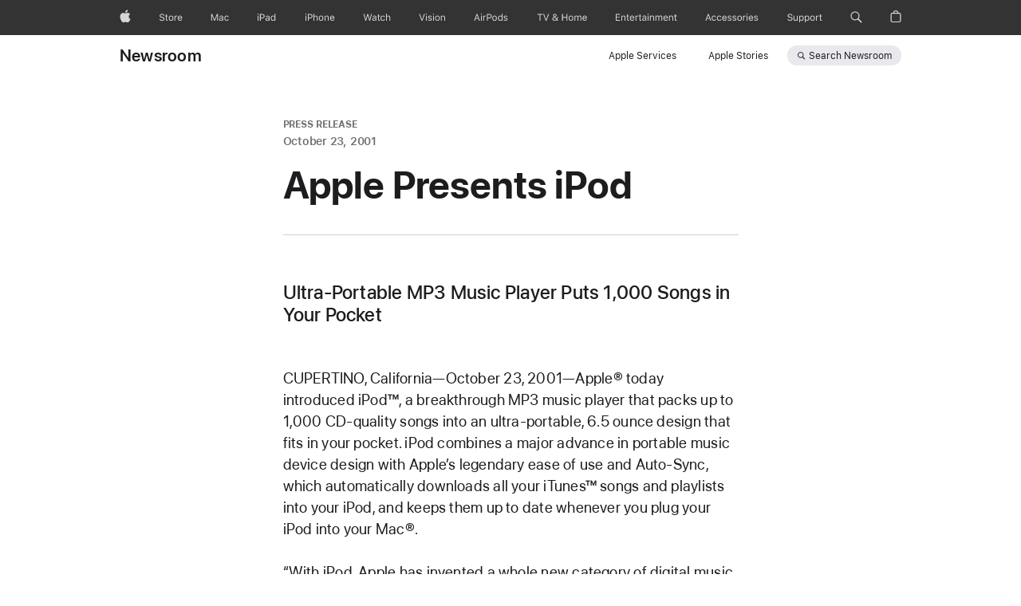

--- FILE ---
content_type: text/css; charset=utf-8
request_url: https://www.apple.com/newsroom/styles/article.built.css
body_size: 34106
content:
br.large{display:block}@media only screen and (min-width: 1441px){br.large{display:none}}@media only screen and (max-width: 1068px){br.large{display:none}}@media only screen and (max-width: 734px){br.large{display:none}}br.medium{display:none}@media only screen and (min-width: 1441px){br.medium{display:none}}@media only screen and (max-width: 1068px){br.medium{display:block}}@media only screen and (max-width: 734px){br.medium{display:none}}br.small{display:none}@media only screen and (min-width: 1441px){br.small{display:none}}@media only screen and (max-width: 1068px){br.small{display:none}}@media only screen and (max-width: 734px){br.small{display:block}}br.xlarge{display:none}@media only screen and (min-width: 1441px){br.xlarge{display:block}}@media only screen and (max-width: 1068px){br.xlarge{display:none}}@media only screen and (max-width: 734px){br.xlarge{display:none}}.viewport-content{margin-inline-start:auto;margin-inline-end:auto;width:980px}@media only screen and (min-width: 1441px){.viewport-content{margin-inline-start:auto;margin-inline-end:auto;width:980px}}@media only screen and (max-width: 1068px){.viewport-content{margin-inline-start:auto;margin-inline-end:auto;width:692px}}@media only screen and (max-width: 734px){.viewport-content{margin-inline-start:auto;margin-inline-end:auto;width:87.5%}}a.block{--sk-blocklink-color: rgb(0, 102, 204);color:inherit;box-sizing:border-box;display:block;cursor:pointer;text-decoration:none}a.block::before,a.block::after{content:" ";display:table}a.block::after{clear:both}a.block:hover{text-decoration:none}.block-link{cursor:pointer;color:var(--sk-blocklink-color)}.block-link:hover{text-decoration:underline}a.block-inline{display:inline-block}a.block-dark{--sk-blocklink-color: rgb(41, 151, 255)}.theme-light a.block-dark{--sk-blocklink-color: rgb(41, 151, 255)}a.block-light{--sk-blocklink-color: rgb(0, 102, 204)}.theme-dark a.block.block-light{--sk-blocklink-color: rgb(0, 102, 204)}.dotnav{--sk-dotnav-background: rgba(0, 0, 0, 0.42);--sk-dotnav-background-hover: rgba(0, 0, 0, 0.54);--sk-dotnav-background-current: rgba(0, 0, 0, 0.8);--sk-dotnav-size: 8px;--sk-dotnav-margin-block: 0;--sk-dotnav-margin-inline: 8px;text-align:center;box-sizing:border-box}.dotnav-items{margin:0;list-style:none;display:inline-flex;justify-content:center}.dotnav-item{list-style:none;margin-block:var(--sk-dotnav-margin-block);margin-inline:var(--sk-dotnav-margin-inline);width:var(--sk-dotnav-size);height:var(--sk-dotnav-size);position:relative}.dotnav-link{top:0;left:0;width:var(--sk-dotnav-size);height:var(--sk-dotnav-size);outline:none;position:absolute;border-radius:50%;box-sizing:border-box;padding:0;background:var(--sk-dotnav-background)}.dotnav-link:hover{background:var(--sk-dotnav-background-hover)}.dotnav-link:focus-visible{outline:2px solid var(--sk-focus-color, #0071E3);outline-offset:var(--sk-focus-offset-container, 3px)}.dotnav .current.dotnav-item .dotnav-link,.dotnav .current.dotnav-link{cursor:default;background:var(--sk-dotnav-background-current)}.dotnav-dark{--sk-dotnav-background: rgba(255, 255, 255, 0.36);--sk-dotnav-background-hover: rgba(255, 255, 255, 0.48);--sk-dotnav-background-current: rgba(255, 255, 255, 0.8)}.theme-light .dotnav.dotnav-dark{--sk-dotnav-background: rgba(255, 255, 255, 0.36);--sk-dotnav-background-hover: rgba(255, 255, 255, 0.48);--sk-dotnav-background-current: rgba(255, 255, 255, 0.8)}.dotnav-light{--sk-dotnav-background: rgba(0, 0, 0, 0.42);--sk-dotnav-background-hover: rgba(0, 0, 0, 0.54);--sk-dotnav-background-current: rgba(0, 0, 0, 0.8)}.theme-dark .dotnav.dotnav-light{--sk-dotnav-background: rgba(0, 0, 0, 0.42);--sk-dotnav-background-hover: rgba(0, 0, 0, 0.54);--sk-dotnav-background-current: rgba(0, 0, 0, 0.8)}.quote{font-size:40px;line-height:1.2;font-weight:400;letter-spacing:0em;font-family:"SF Pro Display","SF Pro Icons","Helvetica Neue","Helvetica","Arial",sans-serif;--sk-quote-copy-color: utilities.$quote-copy-color;--sk-quote-credit-color: utilities.$quote-credit-color}.quote:lang(ja){line-height:1.275;font-family:"SF Pro JP","SF Pro Display","SF Pro Icons","Hiragino Kaku Gothic Pro","ヒラギノ角ゴ Pro W3","メイリオ","Meiryo","ＭＳ Ｐゴシック","Helvetica Neue","Helvetica","Arial",sans-serif}.quote:lang(ko){line-height:1.325;font-family:"SF Pro KR","SF Pro Display","SF Pro Icons","Apple Gothic","HY Gulim","MalgunGothic","HY Dotum","Lexi Gulim","Helvetica Neue","Helvetica","Arial",sans-serif}.quote:lang(th){line-height:1.35;font-family:"SF Pro TH","SF Pro Display","SF Pro Icons","Helvetica Neue","Helvetica","Arial",sans-serif}.quote:lang(ar){font-family:"SF Pro AR","SF Pro AR Display","SF Pro Display","SF Pro Gulf","SF Pro Icons","Helvetica Neue","Helvetica","Arial",sans-serif}.quote:lang(zh-CN){font-family:"SF Pro SC","SF Pro Display","SF Pro Icons","PingFang SC","Helvetica Neue","Helvetica","Arial",sans-serif}.quote:lang(zh-HK){font-family:"SF Pro HK","SF Pro Display","SF Pro Icons","PingFang HK","Helvetica Neue","Helvetica","Arial",sans-serif}.quote:lang(zh-MO){font-family:"SF Pro HK","SF Pro TC","SF Pro Display","SF Pro Icons","PingFang HK","Helvetica Neue","Helvetica","Arial",sans-serif}.quote:lang(zh-TW){font-family:"SF Pro TC","SF Pro Display","SF Pro Icons","PingFang TC","Helvetica Neue","Helvetica","Arial",sans-serif}@media only screen and (max-width: 1068px){.quote{font-size:32px;line-height:1.25;font-weight:400;letter-spacing:.004em;font-family:"SF Pro Display","SF Pro Icons","Helvetica Neue","Helvetica","Arial",sans-serif}.quote:lang(ja){line-height:1.28125;font-family:"SF Pro JP","SF Pro Display","SF Pro Icons","Hiragino Kaku Gothic Pro","ヒラギノ角ゴ Pro W3","メイリオ","Meiryo","ＭＳ Ｐゴシック","Helvetica Neue","Helvetica","Arial",sans-serif}.quote:lang(ko){line-height:1.375;font-family:"SF Pro KR","SF Pro Display","SF Pro Icons","Apple Gothic","HY Gulim","MalgunGothic","HY Dotum","Lexi Gulim","Helvetica Neue","Helvetica","Arial",sans-serif}.quote:lang(th){line-height:1.375;font-family:"SF Pro TH","SF Pro Display","SF Pro Icons","Helvetica Neue","Helvetica","Arial",sans-serif}.quote:lang(zh){line-height:1.3125}.quote:lang(ar){font-family:"SF Pro AR","SF Pro AR Display","SF Pro Display","SF Pro Gulf","SF Pro Icons","Helvetica Neue","Helvetica","Arial",sans-serif}.quote:lang(zh-CN){font-family:"SF Pro SC","SF Pro Display","SF Pro Icons","PingFang SC","Helvetica Neue","Helvetica","Arial",sans-serif}.quote:lang(zh-HK){font-family:"SF Pro HK","SF Pro Display","SF Pro Icons","PingFang HK","Helvetica Neue","Helvetica","Arial",sans-serif}.quote:lang(zh-MO){font-family:"SF Pro HK","SF Pro TC","SF Pro Display","SF Pro Icons","PingFang HK","Helvetica Neue","Helvetica","Arial",sans-serif}.quote:lang(zh-TW){font-family:"SF Pro TC","SF Pro Display","SF Pro Icons","PingFang TC","Helvetica Neue","Helvetica","Arial",sans-serif}}@media only screen and (max-width: 734px){.quote{font-size:28px;line-height:1.2858342857;font-weight:400;letter-spacing:.007em;font-family:"SF Pro Display","SF Pro Icons","Helvetica Neue","Helvetica","Arial",sans-serif}.quote:lang(ja){line-height:1.25;font-family:"SF Pro JP","SF Pro Display","SF Pro Icons","Hiragino Kaku Gothic Pro","ヒラギノ角ゴ Pro W3","メイリオ","Meiryo","ＭＳ Ｐゴシック","Helvetica Neue","Helvetica","Arial",sans-serif}.quote:lang(ko){line-height:1.3928571429;font-family:"SF Pro KR","SF Pro Display","SF Pro Icons","Apple Gothic","HY Gulim","MalgunGothic","HY Dotum","Lexi Gulim","Helvetica Neue","Helvetica","Arial",sans-serif}.quote:lang(th){line-height:1.3928571429;font-family:"SF Pro TH","SF Pro Display","SF Pro Icons","Helvetica Neue","Helvetica","Arial",sans-serif}.quote:lang(ar){font-family:"SF Pro AR","SF Pro AR Display","SF Pro Display","SF Pro Gulf","SF Pro Icons","Helvetica Neue","Helvetica","Arial",sans-serif}.quote:lang(zh-CN){font-family:"SF Pro SC","SF Pro Display","SF Pro Icons","PingFang SC","Helvetica Neue","Helvetica","Arial",sans-serif}.quote:lang(zh-HK){font-family:"SF Pro HK","SF Pro Display","SF Pro Icons","PingFang HK","Helvetica Neue","Helvetica","Arial",sans-serif}.quote:lang(zh-MO){font-family:"SF Pro HK","SF Pro TC","SF Pro Display","SF Pro Icons","PingFang HK","Helvetica Neue","Helvetica","Arial",sans-serif}.quote:lang(zh-TW){font-family:"SF Pro TC","SF Pro Display","SF Pro Icons","PingFang TC","Helvetica Neue","Helvetica","Arial",sans-serif}}.quote-copy{color:var(--sk-quote-copy-color)}.quote-copy>::before,.quote-copy>::after{display:inline-block;width:2em}.quote-copy>::before{margin-inline-start:-2em;text-align:end;content:open-quote}.quote-copy>::after{margin-inline-end:-2em;text-align:start;visibility:hidden;content:close-quote}.quote-copy>:last-child{margin-bottom:0}.quote-copy>:last-child::after{visibility:visible}.quote-copy>:not(:first-child){margin-top:.5em}.quote-credit{font-size:17px;line-height:1.2353641176;font-weight:400;letter-spacing:-0.022em;font-family:"SF Pro Text","SF Pro Icons","Helvetica Neue","Helvetica","Arial",sans-serif;font-weight:600;display:block;color:var(--sk-quote-credit-color)}.quote-credit:lang(ar){letter-spacing:0em;font-family:"SF Pro AR","SF Pro AR Text","SF Pro Text","SF Pro Gulf","SF Pro Icons","Helvetica Neue","Helvetica","Arial",sans-serif}.quote-credit:lang(ja){letter-spacing:0em;font-family:"SF Pro JP","SF Pro Text","SF Pro Icons","Hiragino Kaku Gothic Pro","ヒラギノ角ゴ Pro W3","メイリオ","Meiryo","ＭＳ Ｐゴシック","Helvetica Neue","Helvetica","Arial",sans-serif}.quote-credit:lang(ko){line-height:1.3529611765;letter-spacing:0em;font-family:"SF Pro KR","SF Pro Text","SF Pro Icons","Apple Gothic","HY Gulim","MalgunGothic","HY Dotum","Lexi Gulim","Helvetica Neue","Helvetica","Arial",sans-serif}.quote-credit:lang(zh){line-height:1.3529611765;letter-spacing:0em}.quote-credit:lang(th){line-height:1.3529611765;letter-spacing:0em;font-family:"SF Pro TH","SF Pro Text","SF Pro Icons","Helvetica Neue","Helvetica","Arial",sans-serif}.quote-credit:lang(zh-CN){font-family:"SF Pro SC","SF Pro Text","SF Pro Icons","PingFang SC","Helvetica Neue","Helvetica","Arial",sans-serif}.quote-credit:lang(zh-HK){font-family:"SF Pro HK","SF Pro Text","SF Pro Icons","PingFang HK","Helvetica Neue","Helvetica","Arial",sans-serif}.quote-credit:lang(zh-MO){font-family:"SF Pro HK","SF Pro TC","SF Pro Text","SF Pro Icons","PingFang HK","Helvetica Neue","Helvetica","Arial",sans-serif}.quote-credit:lang(zh-TW){font-family:"SF Pro TC","SF Pro Text","SF Pro Icons","PingFang TC","Helvetica Neue","Helvetica","Arial",sans-serif}.quote-credit:first-of-type{--sk-quote-margin-top-large:var(--sk-quote-margin-top, 1.6em);--sk-quote-margin-top-xlarge:var(--sk-quote-margin-top, var(--sk-quote-margin-top-large));--sk-quote-margin-top-medium:var(--sk-quote-margin-top, var(--sk-quote-margin-top-large));--sk-quote-margin-top-small:var(--sk-quote-margin-top, var(--sk-quote-margin-top-large));margin-top:var(--sk-quote-margin-top-large)}@media only screen and (min-width: 1441px){.quote-credit:first-of-type{margin-top:var(--sk-quote-margin-top-xlarge)}}@media only screen and (max-width: 1068px){.quote-credit:first-of-type{margin-top:var(--sk-quote-margin-top-medium)}}@media only screen and (max-width: 734px){.quote-credit:first-of-type{margin-top:var(--sk-quote-margin-top-small)}}.quote-subcredit{font-size:17px;line-height:1.2353641176;font-weight:400;letter-spacing:-0.022em;font-family:"SF Pro Text","SF Pro Icons","Helvetica Neue","Helvetica","Arial",sans-serif;font-weight:400;display:block;color:var(--sk-quote-credit-color)}.quote-subcredit:lang(ar){letter-spacing:0em;font-family:"SF Pro AR","SF Pro AR Text","SF Pro Text","SF Pro Gulf","SF Pro Icons","Helvetica Neue","Helvetica","Arial",sans-serif}.quote-subcredit:lang(ja){letter-spacing:0em;font-family:"SF Pro JP","SF Pro Text","SF Pro Icons","Hiragino Kaku Gothic Pro","ヒラギノ角ゴ Pro W3","メイリオ","Meiryo","ＭＳ Ｐゴシック","Helvetica Neue","Helvetica","Arial",sans-serif}.quote-subcredit:lang(ko){line-height:1.3529611765;letter-spacing:0em;font-family:"SF Pro KR","SF Pro Text","SF Pro Icons","Apple Gothic","HY Gulim","MalgunGothic","HY Dotum","Lexi Gulim","Helvetica Neue","Helvetica","Arial",sans-serif}.quote-subcredit:lang(zh){line-height:1.3529611765;letter-spacing:0em}.quote-subcredit:lang(th){line-height:1.3529611765;letter-spacing:0em;font-family:"SF Pro TH","SF Pro Text","SF Pro Icons","Helvetica Neue","Helvetica","Arial",sans-serif}.quote-subcredit:lang(zh-CN){font-family:"SF Pro SC","SF Pro Text","SF Pro Icons","PingFang SC","Helvetica Neue","Helvetica","Arial",sans-serif}.quote-subcredit:lang(zh-HK){font-family:"SF Pro HK","SF Pro Text","SF Pro Icons","PingFang HK","Helvetica Neue","Helvetica","Arial",sans-serif}.quote-subcredit:lang(zh-MO){font-family:"SF Pro HK","SF Pro TC","SF Pro Text","SF Pro Icons","PingFang HK","Helvetica Neue","Helvetica","Arial",sans-serif}.quote-subcredit:lang(zh-TW){font-family:"SF Pro TC","SF Pro Text","SF Pro Icons","PingFang TC","Helvetica Neue","Helvetica","Arial",sans-serif}.quote-subcredit:first-of-type{--sk-quote-margin-top-large:var(--sk-quote-margin-top, 1.6em);--sk-quote-margin-top-xlarge:var(--sk-quote-margin-top, var(--sk-quote-margin-top-large));--sk-quote-margin-top-medium:var(--sk-quote-margin-top, var(--sk-quote-margin-top-large));--sk-quote-margin-top-small:var(--sk-quote-margin-top, var(--sk-quote-margin-top-large));margin-top:var(--sk-quote-margin-top-large)}@media only screen and (min-width: 1441px){.quote-subcredit:first-of-type{margin-top:var(--sk-quote-margin-top-xlarge)}}@media only screen and (max-width: 1068px){.quote-subcredit:first-of-type{margin-top:var(--sk-quote-margin-top-medium)}}@media only screen and (max-width: 734px){.quote-subcredit:first-of-type{margin-top:var(--sk-quote-margin-top-small)}}.quote-reduced{font-size:32px;line-height:1.25;font-weight:400;letter-spacing:.004em;font-family:"SF Pro Display","SF Pro Icons","Helvetica Neue","Helvetica","Arial",sans-serif}.quote-reduced:lang(ja){line-height:1.28125;font-family:"SF Pro JP","SF Pro Display","SF Pro Icons","Hiragino Kaku Gothic Pro","ヒラギノ角ゴ Pro W3","メイリオ","Meiryo","ＭＳ Ｐゴシック","Helvetica Neue","Helvetica","Arial",sans-serif}.quote-reduced:lang(ko){line-height:1.375;font-family:"SF Pro KR","SF Pro Display","SF Pro Icons","Apple Gothic","HY Gulim","MalgunGothic","HY Dotum","Lexi Gulim","Helvetica Neue","Helvetica","Arial",sans-serif}.quote-reduced:lang(th){line-height:1.375;font-family:"SF Pro TH","SF Pro Display","SF Pro Icons","Helvetica Neue","Helvetica","Arial",sans-serif}.quote-reduced:lang(zh){line-height:1.3125}.quote-reduced:lang(ar){font-family:"SF Pro AR","SF Pro AR Display","SF Pro Display","SF Pro Gulf","SF Pro Icons","Helvetica Neue","Helvetica","Arial",sans-serif}.quote-reduced:lang(zh-CN){font-family:"SF Pro SC","SF Pro Display","SF Pro Icons","PingFang SC","Helvetica Neue","Helvetica","Arial",sans-serif}.quote-reduced:lang(zh-HK){font-family:"SF Pro HK","SF Pro Display","SF Pro Icons","PingFang HK","Helvetica Neue","Helvetica","Arial",sans-serif}.quote-reduced:lang(zh-MO){font-family:"SF Pro HK","SF Pro TC","SF Pro Display","SF Pro Icons","PingFang HK","Helvetica Neue","Helvetica","Arial",sans-serif}.quote-reduced:lang(zh-TW){font-family:"SF Pro TC","SF Pro Display","SF Pro Icons","PingFang TC","Helvetica Neue","Helvetica","Arial",sans-serif}@media only screen and (max-width: 1068px){.quote-reduced{font-size:28px;line-height:1.2858342857;font-weight:400;letter-spacing:.007em;font-family:"SF Pro Display","SF Pro Icons","Helvetica Neue","Helvetica","Arial",sans-serif}.quote-reduced:lang(ja){line-height:1.25;font-family:"SF Pro JP","SF Pro Display","SF Pro Icons","Hiragino Kaku Gothic Pro","ヒラギノ角ゴ Pro W3","メイリオ","Meiryo","ＭＳ Ｐゴシック","Helvetica Neue","Helvetica","Arial",sans-serif}.quote-reduced:lang(ko){line-height:1.3928571429;font-family:"SF Pro KR","SF Pro Display","SF Pro Icons","Apple Gothic","HY Gulim","MalgunGothic","HY Dotum","Lexi Gulim","Helvetica Neue","Helvetica","Arial",sans-serif}.quote-reduced:lang(th){line-height:1.3928571429;font-family:"SF Pro TH","SF Pro Display","SF Pro Icons","Helvetica Neue","Helvetica","Arial",sans-serif}.quote-reduced:lang(ar){font-family:"SF Pro AR","SF Pro AR Display","SF Pro Display","SF Pro Gulf","SF Pro Icons","Helvetica Neue","Helvetica","Arial",sans-serif}.quote-reduced:lang(zh-CN){font-family:"SF Pro SC","SF Pro Display","SF Pro Icons","PingFang SC","Helvetica Neue","Helvetica","Arial",sans-serif}.quote-reduced:lang(zh-HK){font-family:"SF Pro HK","SF Pro Display","SF Pro Icons","PingFang HK","Helvetica Neue","Helvetica","Arial",sans-serif}.quote-reduced:lang(zh-MO){font-family:"SF Pro HK","SF Pro TC","SF Pro Display","SF Pro Icons","PingFang HK","Helvetica Neue","Helvetica","Arial",sans-serif}.quote-reduced:lang(zh-TW){font-family:"SF Pro TC","SF Pro Display","SF Pro Icons","PingFang TC","Helvetica Neue","Helvetica","Arial",sans-serif}}@media only screen and (max-width: 734px){.quote-reduced{font-size:24px;line-height:1.3334133333;font-weight:400;letter-spacing:.009em;font-family:"SF Pro Display","SF Pro Icons","Helvetica Neue","Helvetica","Arial",sans-serif}.quote-reduced:lang(ko){line-height:1.4584133333;font-family:"SF Pro KR","SF Pro Display","SF Pro Icons","Apple Gothic","HY Gulim","MalgunGothic","HY Dotum","Lexi Gulim","Helvetica Neue","Helvetica","Arial",sans-serif}.quote-reduced:lang(th){line-height:1.375;font-family:"SF Pro TH","SF Pro Display","SF Pro Icons","Helvetica Neue","Helvetica","Arial",sans-serif}.quote-reduced:lang(ar){font-family:"SF Pro AR","SF Pro AR Display","SF Pro Display","SF Pro Gulf","SF Pro Icons","Helvetica Neue","Helvetica","Arial",sans-serif}.quote-reduced:lang(ja){font-family:"SF Pro JP","SF Pro Display","SF Pro Icons","Hiragino Kaku Gothic Pro","ヒラギノ角ゴ Pro W3","メイリオ","Meiryo","ＭＳ Ｐゴシック","Helvetica Neue","Helvetica","Arial",sans-serif}.quote-reduced:lang(zh-CN){font-family:"SF Pro SC","SF Pro Display","SF Pro Icons","PingFang SC","Helvetica Neue","Helvetica","Arial",sans-serif}.quote-reduced:lang(zh-HK){font-family:"SF Pro HK","SF Pro Display","SF Pro Icons","PingFang HK","Helvetica Neue","Helvetica","Arial",sans-serif}.quote-reduced:lang(zh-MO){font-family:"SF Pro HK","SF Pro TC","SF Pro Display","SF Pro Icons","PingFang HK","Helvetica Neue","Helvetica","Arial",sans-serif}.quote-reduced:lang(zh-TW){font-family:"SF Pro TC","SF Pro Display","SF Pro Icons","PingFang TC","Helvetica Neue","Helvetica","Arial",sans-serif}}.quote-reduced .quote-credit,.quote-reduced .quote-subcredit{--sk-quote-margin-top-large:var(--sk-quote-margin-top, 1.2em);--sk-quote-margin-top-xlarge:var(--sk-quote-margin-top, var(--sk-quote-margin-top-large));--sk-quote-margin-top-medium:var(--sk-quote-margin-top, var(--sk-quote-margin-top-large));--sk-quote-margin-top-small:var(--sk-quote-margin-top, var(--sk-quote-margin-top-large));margin-top:var(--sk-quote-margin-top-large)}@media only screen and (min-width: 1441px){.quote-reduced .quote-credit,.quote-reduced .quote-subcredit{margin-top:var(--sk-quote-margin-top-xlarge)}}@media only screen and (max-width: 1068px){.quote-reduced .quote-credit,.quote-reduced .quote-subcredit{margin-top:var(--sk-quote-margin-top-medium)}}@media only screen and (max-width: 734px){.quote-reduced .quote-credit,.quote-reduced .quote-subcredit{margin-top:var(--sk-quote-margin-top-small)}}.quote-dark{--sk-quote-copy-color: rgb(245, 245, 247);--sk-quote-credit-color: rgb(245, 245, 247)}.theme-light .quote.quote-dark{--sk-quote-copy-color: rgb(245, 245, 247);--sk-quote-credit-color: rgb(245, 245, 247)}.quote-light{--sk-quote-copy-color: rgb(29, 29, 31);--sk-quote-credit-color: rgb(29, 29, 31)}.theme-dark .quote.quote-light{--sk-quote-copy-color: rgb(29, 29, 31);--sk-quote-credit-color: rgb(29, 29, 31)}.sosumi{font-size:12px;line-height:1.3333733333;font-weight:400;letter-spacing:-0.01em;font-family:"SF Pro Text","SF Pro Icons","Helvetica Neue","Helvetica","Arial",sans-serif;--sk-sosumi-text-color: rgba(0, 0, 0, 0.56);--sk-sosumi-link-color: rgba(0, 0, 0, 0.72);color:var(--sk-sosumi-text-color)}.sosumi:lang(ar){letter-spacing:0em;font-family:"SF Pro AR","SF Pro AR Text","SF Pro Text","SF Pro Gulf","SF Pro Icons","Helvetica Neue","Helvetica","Arial",sans-serif}.sosumi:lang(ja){line-height:1.4166666667;letter-spacing:0em;font-family:"SF Pro JP","SF Pro Text","SF Pro Icons","Hiragino Kaku Gothic Pro","ヒラギノ角ゴ Pro W3","メイリオ","Meiryo","ＭＳ Ｐゴシック","Helvetica Neue","Helvetica","Arial",sans-serif}.sosumi:lang(ko){line-height:1.4166666667;letter-spacing:0em;font-family:"SF Pro KR","SF Pro Text","SF Pro Icons","Apple Gothic","HY Gulim","MalgunGothic","HY Dotum","Lexi Gulim","Helvetica Neue","Helvetica","Arial",sans-serif}.sosumi:lang(zh){letter-spacing:0em}.sosumi:lang(th){line-height:1.3333733333;letter-spacing:0em;font-family:"SF Pro TH","SF Pro Text","SF Pro Icons","Helvetica Neue","Helvetica","Arial",sans-serif}.sosumi:lang(zh-CN){font-family:"SF Pro SC","SF Pro Text","SF Pro Icons","PingFang SC","Helvetica Neue","Helvetica","Arial",sans-serif}.sosumi:lang(zh-HK){font-family:"SF Pro HK","SF Pro Text","SF Pro Icons","PingFang HK","Helvetica Neue","Helvetica","Arial",sans-serif}.sosumi:lang(zh-MO){font-family:"SF Pro HK","SF Pro TC","SF Pro Text","SF Pro Icons","PingFang HK","Helvetica Neue","Helvetica","Arial",sans-serif}.sosumi:lang(zh-TW){font-family:"SF Pro TC","SF Pro Text","SF Pro Icons","PingFang TC","Helvetica Neue","Helvetica","Arial",sans-serif}.sosumi *{margin:0;padding:0}.sosumi ul{list-style:none}.sosumi ol{list-style:decimal outside;padding-left:1.3333333333em;padding-right:1.3333333333em}.sosumi li,.sosumi p{padding-bottom:.8em}.sosumi small{font-size:1em}.sosumi a{color:var(--sk-sosumi-link-color)}.sosumi>:last-child{margin-bottom:-0.8em}.sosumi-dark{--sk-sosumi-text-color: rgba(255, 255, 255, 0.56);--sk-sosumi-link-color: rgba(255, 255, 255, 0.8)}.theme-light .sosumi.sosumi-dark{--sk-sosumi-text-color: rgba(255, 255, 255, 0.56);--sk-sosumi-link-color: rgba(255, 255, 255, 0.8)}.sosumi-light{--sk-sosumi-text-color: rgba(0, 0, 0, 0.56);--sk-sosumi-link-color: rgba(0, 0, 0, 0.72)}.theme-dark .sosumi.sosumi-light{--sk-sosumi-text-color: rgba(0, 0, 0, 0.56);--sk-sosumi-link-color: rgba(0, 0, 0, 0.72)}.badge{--sk-badge-background: rgba(245, 99, 0, 0.1);--sk-badge-text-color: rgb(182, 68, 0);--sk-badge-border-radius: 6px;--sk-badge-horizontal-padding: 9px;--sk-badge-vertical-padding: 6px;--sk-badge-margin: 0;--sk-badge-display: initial;box-sizing:border-box;white-space:nowrap;color:var(--sk-badge-text-color);background-color:var(--sk-badge-background);border-radius:var(--sk-badge-border-radius);padding:var(--sk-badge-vertical-padding) var(--sk-badge-horizontal-padding);margin-inline-start:var(--sk-badge-margin);display:var(--sk-badge-display);font-size:17px;line-height:1.1764805882;font-weight:600;letter-spacing:-0.022em;font-family:"SF Pro Text","SF Pro Icons","Helvetica Neue","Helvetica","Arial",sans-serif}.badge:lang(ar){letter-spacing:0em;font-family:"SF Pro AR","SF Pro AR Text","SF Pro Text","SF Pro Gulf","SF Pro Icons","Helvetica Neue","Helvetica","Arial",sans-serif}.badge:lang(ja){letter-spacing:0em;font-family:"SF Pro JP","SF Pro Text","SF Pro Icons","Hiragino Kaku Gothic Pro","ヒラギノ角ゴ Pro W3","メイリオ","Meiryo","ＭＳ Ｐゴシック","Helvetica Neue","Helvetica","Arial",sans-serif}.badge:lang(ko){letter-spacing:0em;font-family:"SF Pro KR","SF Pro Text","SF Pro Icons","Apple Gothic","HY Gulim","MalgunGothic","HY Dotum","Lexi Gulim","Helvetica Neue","Helvetica","Arial",sans-serif}.badge:lang(zh){letter-spacing:0em}.badge:lang(th){font-family:"SF Pro TH","SF Pro Text","SF Pro Icons","Helvetica Neue","Helvetica","Arial",sans-serif}.badge:lang(zh-CN){font-family:"SF Pro SC","SF Pro Text","SF Pro Icons","PingFang SC","Helvetica Neue","Helvetica","Arial",sans-serif}.badge:lang(zh-HK){font-family:"SF Pro HK","SF Pro Text","SF Pro Icons","PingFang HK","Helvetica Neue","Helvetica","Arial",sans-serif}.badge:lang(zh-MO){font-family:"SF Pro HK","SF Pro TC","SF Pro Text","SF Pro Icons","PingFang HK","Helvetica Neue","Helvetica","Arial",sans-serif}.badge:lang(zh-TW){font-family:"SF Pro TC","SF Pro Text","SF Pro Icons","PingFang TC","Helvetica Neue","Helvetica","Arial",sans-serif}.badge-inline{--sk-badge-margin: 8px;--sk-badge-display: inline-block}.badge-neutral{--sk-badge-background: rgba(29, 29, 31, 0.07);--sk-badge-text-color: rgb(66, 66, 69)}.badge-reduced{font-size:12px;line-height:1.3333733333;font-weight:600;letter-spacing:-0.01em;font-family:"SF Pro Text","SF Pro Icons","Helvetica Neue","Helvetica","Arial",sans-serif;--sk-badge-border-radius: 5px;--sk-badge-horizontal-padding: 6px;--sk-badge-vertical-padding: 4px}.badge-reduced:lang(ar){letter-spacing:0em;font-family:"SF Pro AR","SF Pro AR Text","SF Pro Text","SF Pro Gulf","SF Pro Icons","Helvetica Neue","Helvetica","Arial",sans-serif}.badge-reduced:lang(ja){letter-spacing:0em;font-family:"SF Pro JP","SF Pro Text","SF Pro Icons","Hiragino Kaku Gothic Pro","ヒラギノ角ゴ Pro W3","メイリオ","Meiryo","ＭＳ Ｐゴシック","Helvetica Neue","Helvetica","Arial",sans-serif}.badge-reduced:lang(ko){letter-spacing:0em;font-family:"SF Pro KR","SF Pro Text","SF Pro Icons","Apple Gothic","HY Gulim","MalgunGothic","HY Dotum","Lexi Gulim","Helvetica Neue","Helvetica","Arial",sans-serif}.badge-reduced:lang(zh){letter-spacing:0em}.badge-reduced:lang(th){font-family:"SF Pro TH","SF Pro Text","SF Pro Icons","Helvetica Neue","Helvetica","Arial",sans-serif}.badge-reduced:lang(zh-CN){font-family:"SF Pro SC","SF Pro Text","SF Pro Icons","PingFang SC","Helvetica Neue","Helvetica","Arial",sans-serif}.badge-reduced:lang(zh-HK){font-family:"SF Pro HK","SF Pro Text","SF Pro Icons","PingFang HK","Helvetica Neue","Helvetica","Arial",sans-serif}.badge-reduced:lang(zh-MO){font-family:"SF Pro HK","SF Pro TC","SF Pro Text","SF Pro Icons","PingFang HK","Helvetica Neue","Helvetica","Arial",sans-serif}.badge-reduced:lang(zh-TW){font-family:"SF Pro TC","SF Pro Text","SF Pro Icons","PingFang TC","Helvetica Neue","Helvetica","Arial",sans-serif}.badge-reduced.badge-inline{--sk-badge-margin: 8px;--sk-badge-display: inline-block}.badge-tiny{font-size:10px;line-height:1.15;font-weight:600;letter-spacing:-0.006em;font-family:"SF Pro Text","SF Pro Icons","Helvetica Neue","Helvetica","Arial",sans-serif;--sk-badge-border-radius: 3px;--sk-badge-horizontal-padding: 3px;--sk-badge-vertical-padding: 2px}.badge-tiny:lang(ar){letter-spacing:0em;font-family:"SF Pro AR","SF Pro AR Text","SF Pro Text","SF Pro Gulf","SF Pro Icons","Helvetica Neue","Helvetica","Arial",sans-serif}.badge-tiny:lang(ja){letter-spacing:0em;font-family:"SF Pro JP","SF Pro Text","SF Pro Icons","Hiragino Kaku Gothic Pro","ヒラギノ角ゴ Pro W3","メイリオ","Meiryo","ＭＳ Ｐゴシック","Helvetica Neue","Helvetica","Arial",sans-serif}.badge-tiny:lang(ko){letter-spacing:0em;font-family:"SF Pro KR","SF Pro Text","SF Pro Icons","Apple Gothic","HY Gulim","MalgunGothic","HY Dotum","Lexi Gulim","Helvetica Neue","Helvetica","Arial",sans-serif}.badge-tiny:lang(zh){letter-spacing:0em}.badge-tiny:lang(th){font-family:"SF Pro TH","SF Pro Text","SF Pro Icons","Helvetica Neue","Helvetica","Arial",sans-serif}.badge-tiny:lang(zh-CN){font-family:"SF Pro SC","SF Pro Text","SF Pro Icons","PingFang SC","Helvetica Neue","Helvetica","Arial",sans-serif}.badge-tiny:lang(zh-HK){font-family:"SF Pro HK","SF Pro Text","SF Pro Icons","PingFang HK","Helvetica Neue","Helvetica","Arial",sans-serif}.badge-tiny:lang(zh-MO){font-family:"SF Pro HK","SF Pro TC","SF Pro Text","SF Pro Icons","PingFang HK","Helvetica Neue","Helvetica","Arial",sans-serif}.badge-tiny:lang(zh-TW){font-family:"SF Pro TC","SF Pro Text","SF Pro Icons","PingFang TC","Helvetica Neue","Helvetica","Arial",sans-serif}.badge-tiny.badge-inline{--sk-badge-margin: 8px;--sk-badge-display: inline-block}.badge-no-scrim{--sk-badge-border-radius: 0;--sk-badge-horizontal-padding: 0;--sk-badge-vertical-padding: 0;--sk-badge-background: transparent}.badge-dark{--sk-badge-background: rgba(245, 99, 0, 0.2);--sk-badge-text-color: rgb(255, 121, 27)}.badge-dark.badge-no-scrim{--sk-badge-background: transparent;--sk-badge-text-color: rgb(255, 121, 27)}.badge-dark.badge-neutral{--sk-badge-background: rgba(245, 245, 247, 0.14);--sk-badge-text-color: rgb(210, 210, 215)}.theme-light .badge.badge-dark{--sk-badge-background: rgba(245, 99, 0, 0.2);--sk-badge-text-color: rgb(255, 121, 27)}.theme-light .badge.badge-dark.badge-no-scrim{--sk-badge-background: transparent;--sk-badge-text-color: rgb(255, 121, 27)}.theme-light .badge.badge-dark.badge-neutral{--sk-badge-background: rgba(245, 245, 247, 0.14);--sk-badge-text-color: rgb(210, 210, 215)}.badge-light{--sk-badge-background: rgba(245, 99, 0, 0.2);--sk-badge-text-color: rgb(255, 121, 27)}.badge-light.badge-no-scrim{--sk-badge-background: transparent;--sk-badge-text-color: rgb(255, 121, 27)}.badge-light.badge-neutral{--sk-badge-background: rgba(29, 29, 31, 0.07);--sk-badge-text-color: rgb(66, 66, 69)}.theme-dark .badge.badge-light{--sk-badge-background: rgba(245, 99, 0, 0.1);--sk-badge-text-color: rgb(182, 68, 0)}.theme-dark .badge.badge-light.badge-no-scrim{--sk-badge-background: transparent;--sk-badge-text-color: rgb(182, 68, 0)}.theme-dark .badge.badge-light.badge-neutral{--sk-badge-background: rgba(29, 29, 31, 0.07);--sk-badge-text-color: rgb(66, 66, 69)}.viewport-content{margin-inline-start:auto;margin-inline-end:auto;width:980px}@media only screen and (min-width: 1441px){.viewport-content{margin-inline-start:auto;margin-inline-end:auto;width:980px}}@media only screen and (max-width: 1068px){.viewport-content{margin-inline-start:auto;margin-inline-end:auto;width:692px}}@media only screen and (max-width: 734px){.viewport-content{margin-inline-start:auto;margin-inline-end:auto;width:87.5%}}.theme-dark .modal{--modal-overlay-background: rgb(29, 29, 31);--modal-close-background: rgb(51, 51, 54);--modal-close-background-hover: #37373a;--modal-close-background-active: #2f2f32;--modal-close-color: rgba(255, 255, 255, 0.8);--modal-close-color-hover: rgb(255, 255, 255)}.modal-dark.modal{--modal-overlay-background: rgb(29, 29, 31);--modal-close-background: rgb(51, 51, 54);--modal-close-background-hover: #37373a;--modal-close-background-active: #2f2f32;--modal-close-color: rgba(255, 255, 255, 0.8);--modal-close-color-hover: rgb(255, 255, 255)}.theme-light .modal.modal-dark{--modal-overlay-background: rgb(29, 29, 31);--modal-close-background: rgb(51, 51, 54);--modal-close-background-hover: #37373a;--modal-close-background-active: #2f2f32;--modal-close-color: rgba(255, 255, 255, 0.8);--modal-close-color-hover: rgb(255, 255, 255)}.modal-light.modal{--modal-overlay-background: rgb(255, 255, 255);--modal-close-background: rgb(232, 232, 237);--modal-close-background-hover: #ececf0;--modal-close-background-active: #dfdfe4;--modal-close-color: rgba(0, 0, 0, 0.56);--modal-close-color-hover: rgba(0, 0, 0, 0.72)}.theme-dark .modal.modal-light{--modal-overlay-background: rgb(255, 255, 255);--modal-close-background: rgb(232, 232, 237);--modal-close-background-hover: #ececf0;--modal-close-background-active: #dfdfe4;--modal-close-color: rgba(0, 0, 0, 0.56);--modal-close-color-hover: rgba(0, 0, 0, 0.72)}.modal-close-button{cursor:auto;position:var(--modal-close-button-position);order:1;display:flex;align-self:flex-end;justify-content:center;align-items:center;z-index:9999;height:var(--modal-close-button-size);width:var(--modal-close-button-size);margin:0;padding:0;border:0;margin-inline-end:var(--modal-close-button-offset-inline-start);margin-top:var(--modal-close-button-offset-top);top:var(--modal-close-button-offset-top)}html.has-modal .modal-close-button{cursor:pointer}.modal-close-button:focus-visible{outline:none}.modal-close-button:focus-visible .modal-close-icon{outline:2px solid var(--sk-focus-color, #0071E3);outline-offset:3px}.modal-close-button:hover .modal-close-icon{background:var(--modal-close-background-hover);color:var(--modal-close-color-hover)}.modal-close-button:active .modal-close-icon{background:var(--modal-close-background-active)}.modal-close-button .modal-close-icon{background:var(--modal-close-background);border-radius:var(--modal-close-border-radius);color:var(--modal-close-color);display:flex;align-items:center;height:var(--modal-close-icon-size);width:var(--modal-close-icon-size);outline:none;transition:color 100ms linear,background 100ms linear;position:relative}.modal-close-button .modal-close-icon svg{fill:currentColor;position:absolute;inset-inline-start:50%;transform:translateX(-50%);height:var(--modal-close-icon-svg-size);width:var(--modal-close-icon-svg-size)}.modal-close-button .modal-close-icon *{pointer-events:none}.modal{--modal-overlay-background: rgb(255, 255, 255);--modal-overlay-padding-top: 76px;--modal-overlay-padding-bottom: 76px;--modal-overlay-padding-inline: 76px;--modal-close-button-offset-top: 16px;--modal-close-button-offset-inline-start: 16px;--modal-close-button-size: 44px;--modal-close-background: rgb(232, 232, 237);--modal-close-background-hover: #ececf0;--modal-close-background-active: #dfdfe4;--modal-close-color: rgba(0, 0, 0, 0.56);--modal-close-color-hover: rgba(0, 0, 0, 0.72);--modal-close-border-radius: 50%;--modal-close-button-position: sticky;--modal-close-icon-size: 36px;--modal-close-icon-svg-size: 20px;background:var(--modal-scrim-background, var(--modal-overlay-background));position:fixed;z-index:-1;left:0;right:0;top:0;bottom:0;display:none;overflow:auto}@media only screen and (max-width: 480px){.modal{--modal-overlay-padding-inline: 6.25%}}.modal .modal-overlay-container{box-sizing:border-box;display:flex;align-items:center;min-height:100%}.modal .modal-overlay{position:relative;z-index:1;display:flex;flex-direction:column}.modal .modal-content-container{background:var(--modal-overlay-background);order:2;box-sizing:border-box;padding-inline-start:var(--modal-overlay-padding-inline);padding-inline-end:var(--modal-overlay-padding-inline);padding-top:var(--modal-overlay-padding-top);padding-bottom:var(--modal-overlay-padding-bottom);margin-top:calc(-1*(44px + var(--modal-close-button-offset-top)))}.modal-open{display:block;z-index:11000}.modal-touch-lock{touch-action:none}.has-modal{overflow:hidden}.has-modal body{padding-inline-end:var(--modal-scrollbar-buffer)}.modal-full-bleed{--modal-scrim-background: var(--modal-overlay-background);--modal-overlay-padding-top: 96px;--modal-overlay-padding-bottom: 96px;--modal-close-button-offset-top: max(16px, env(safe-area-inset-top))}html:not([dir=rtl]) .modal-full-bleed{--modal-close-button-offset-inline-start: max(16px, env(safe-area-inset-left))}html[dir=rtl] .modal-full-bleed{--modal-close-button-offset-inline-start: max(16px, env(safe-area-inset-right))}@media only screen and (max-width: 1068px){.modal-full-bleed{--modal-overlay-padding-top: 76px;--modal-overlay-padding-bottom: 76px}}.modal-full-bleed .modal-overlay-container{flex-direction:column}.modal-full-bleed .modal-overlay{flex-grow:1;width:100%}.modal-full-bleed .modal-overlay:focus{outline-offset:-4px}.modal-full-bleed .modal-content-container{flex-grow:1}.modal-page-overlay{--modal-scrim-background: rgba(0, 0, 0, 0.48);--modal-overlay-margin-top: 40px;--modal-overlay-margin-bottom: var(--modal-overlay-margin-top);--modal-overlay-border-radius-top: 18px;--modal-overlay-border-radius-bottom: var(--modal-overlay-border-radius-top);--modal-overlay-width: 816.6666666667px}@media only screen and (max-width: 1068px){.modal-page-overlay{--modal-overlay-width: 692px}}@media only screen and (max-width: 734px){.modal-page-overlay{--modal-overlay-width: max(87.5%, 480px);--modal-overlay-padding-bottom: 60px}}@media only screen and (max-width: 480px){.modal-page-overlay{--modal-overlay-border-radius-bottom: 0;--modal-overlay-width: 100%;--modal-close-button-offset-top: max(16px, env(safe-area-inset-top))}html:not([dir=rtl]) .modal-page-overlay{--modal-close-button-offset-inline-start: max(16px, env(safe-area-inset-left))}html[dir=rtl] .modal-page-overlay{--modal-close-button-offset-inline-start: max(16px, env(safe-area-inset-right))}}@media only screen and (max-width: 480px){.modal-page-overlay .modal-overlay-container{flex-direction:column}}.modal-page-overlay .modal-overlay{margin-inline-start:auto;margin-inline-end:auto;box-sizing:border-box;border-radius:var(--modal-overlay-border-radius-top) var(--modal-overlay-border-radius-top) var(--modal-overlay-border-radius-bottom) var(--modal-overlay-border-radius-bottom);width:var(--modal-overlay-width);margin-top:var(--modal-overlay-margin-top);margin-bottom:var(--modal-overlay-margin-bottom)}.modal-page-overlay .modal-overlay:focus-visible{outline:2px solid var(--sk-focus-color, #0071E3);outline-offset:0}@media only screen and (max-width: 480px){.modal-page-overlay .modal-overlay{--modal-overlay-margin-top: 20px;--modal-overlay-margin-bottom: 0;flex-grow:1}.modal-page-overlay .modal-overlay .modal-content-container{flex-grow:1}}.modal-page-overlay .modal-overlay .modal-content-container{border-radius:inherit;-webkit-mask-image:radial-gradient(white, black);mask-image:radial-gradient(white, black)}@media only screen and (min-width: 1069px){.modal-wide{--modal-overlay-width: 1029px}}.modal-crossfade{display:block;visibility:hidden;opacity:0;transition:opacity .4s ease,visibility 0s linear .4s,z-index 0s linear .4s}@media(prefers-reduced-motion){.modal-crossfade{transition:none}}.modal-crossfade.modal-open{visibility:visible;opacity:1;transition-delay:0s}.modal-fixed-height{overflow:initial;--modal-close-button-position: static}.modal-curtain-light{--modal-scrim-background: rgba(232, 232, 237, 0.48)}.modal-curtain-blur{-webkit-backdrop-filter:blur(20px);backdrop-filter:blur(20px)}.modal-close-button-static{--modal-close-button-position: static}.theme-dark{--sk-glyph: rgb(255, 255, 255);--sk-glyph-gray: rgb(245, 245, 247);--sk-glyph-gray-alpha: rgba(255, 255, 255, 0.92);--sk-glyph-gray-secondary: rgb(134, 134, 139);--sk-glyph-gray-secondary-alpha: rgba(255, 255, 255, 0.56);--sk-glyph-gray-secondary-alt: rgb(210, 210, 215);--sk-glyph-gray-secondary-alt-alpha: rgba(255, 255, 255, 0.8);--sk-glyph-gray-tertiary: rgb(110, 110, 115);--sk-glyph-gray-tertiary-alpha: rgba(255, 255, 255, 0.4);--sk-glyph-blue: rgb(41, 151, 255);--sk-glyph-orange: rgb(255, 121, 27);--sk-glyph-green: rgb(3, 161, 14);--sk-glyph-red: rgb(255, 48, 55);--sk-fill: rgb(0, 0, 0);--sk-fill-secondary: rgb(22, 22, 23);--sk-fill-tertiary: rgb(29, 29, 31);--sk-fill-gray: rgb(245, 245, 247);--sk-fill-gray-alpha: rgba(255, 255, 255, 0.92);--sk-fill-gray-secondary: rgb(110, 110, 115);--sk-fill-gray-secondary-alpha: rgba(255, 255, 255, 0.4);--sk-fill-gray-tertiary: rgb(66, 66, 69);--sk-fill-gray-tertiary-alpha: rgba(255, 255, 255, 0.24);--sk-fill-gray-quaternary: rgb(51, 51, 54);--sk-fill-gray-quaternary-alpha: rgba(255, 255, 255, 0.2);--sk-fill-orange-secondary: rgb(41, 13, 0);--sk-fill-green-secondary: rgb(0, 43, 3);--sk-fill-red: rgb(255, 48, 55);--sk-fill-red-secondary: rgb(51, 0, 0);--sk-fill-yellow: rgb(173, 130, 0);--sk-fill-yellow-secondary: rgb(43, 32, 0);--sk-enviro-neutral: rgb(0, 0, 0);--sk-body-background-color: rgb(0, 0, 0);--sk-body-text-color: rgb(245, 245, 247);--sk-headline-text-color: rgb(245, 245, 247);--sk-body-link-color: rgb(41, 151, 255);--sk-link-disabled-opacity: 0.36;--sk-focus-color-alt: rgb(255, 255, 255)}.theme-dark .badge{--sk-badge-background: rgba(245, 99, 0, 0.2);--sk-badge-text-color: rgb(255, 121, 27)}.theme-dark .badge-no-scrim{--sk-badge-background: transparent;--sk-badge-text-color: rgb(255, 121, 27)}.theme-dark .badge-neutral{--sk-badge-background: rgba(245, 245, 247, 0.14);--sk-badge-text-color: rgb(210, 210, 215)}.theme-dark .badge-neutral.badge-no-scrim{--sk-badge-background: transparent;--sk-badge-text-color: rgb(210, 210, 215)}.theme-dark a.block{--sk-blocklink-color: rgb(41, 151, 255)}.theme-dark .button{--sk-button-disabled-opacity: var(--sk-link-disabled-opacity, 0.36);--sk-button-background: rgb(0, 113, 227);--sk-button-background-hover: #0077ED;--sk-button-background-active: #006EDB}.theme-dark .button-neutral{--sk-button-background: rgb(245, 245, 247);--sk-button-background-hover: rgb(255, 255, 255);--sk-button-background-active: #EDEDF2;--sk-button-color: rgb(0, 0, 0)}.theme-dark .button-secondary{--sk-button-background: transparent;--sk-button-background-hover: #0077ED;--sk-button-background-active: #006EDB;--sk-button-color: rgb(41, 151, 255);--sk-button-color-hover: rgb(255, 255, 255);--sk-button-border-color: rgb(41, 151, 255)}.theme-dark .button-secondary-neutral{--sk-button-background: transparent;--sk-button-background-hover: rgb(255, 255, 255);--sk-button-background-active: #EDEDF2;--sk-button-color: rgb(245, 245, 247);--sk-button-color-hover: rgb(0, 0, 0);--sk-button-border-color: rgb(245, 245, 247)}.theme-dark .colorindicator{--sk-colorindicator-background-color: rgb(29, 29, 31);--sk-colorindicator-swatch-border-color: linear-gradient(rgba(255, 255, 255, 0.08), rgba(255, 255, 255, 0.24) 70%, rgba(255, 255, 255, 0.44));--sk-colorindicator-label-color: rgb(134, 134, 139)}.theme-dark .dotnav{--sk-dotnav-background: rgba(255, 255, 255, 0.36);--sk-dotnav-background-hover: rgba(255, 255, 255, 0.48);--sk-dotnav-background-current: rgba(255, 255, 255, 0.8)}.theme-dark .list,.theme-dark .list-title{--sk-list-copy-color: rgb(245, 245, 247);--sk-list-title-color: rgb(245, 245, 247)}.theme-dark .paddlenav{--sk-paddlenav-arrow-color: rgba(255, 255, 255, 0.8);--sk-paddlenav-arrow-color-hover: rgb(255, 255, 255);--sk-paddlenav-arrow-color-active: rgb(255, 255, 255)}.theme-dark .paddlenav-solid{--sk-paddlenav-arrow-color: rgba(255, 255, 255, 0.8);--sk-paddlenav-arrow-color-hover: rgb(255, 255, 255);--sk-paddlenav-arrow-color-active: rgb(255, 255, 255);--sk-paddlenav-background: rgb(51, 51, 54);--sk-paddlenav-background-hover: #37373a;--sk-paddlenav-background-active: #2f2f32}.theme-dark .paddlenav-alpha{--sk-paddlenav-arrow-color: rgba(255, 255, 255, 0.8);--sk-paddlenav-arrow-color-hover: rgb(255, 255, 255);--sk-paddlenav-arrow-color-active: rgb(255, 255, 255);--sk-paddlenav-background: rgba(66, 66, 69, 0.72);--sk-paddlenav-background-hover: rgba(73, 73, 76, 0.7256);--sk-paddlenav-background-active: rgba(57, 57, 60, 0.7424)}.theme-dark .pin{--sk-pin-color: rgb(110, 110, 115);--sk-pin-caption-color: rgb(134, 134, 139)}.theme-dark .quote{--sk-quote-copy-color: colors.color(quote.$quote-copy-color, $swatch-book);--sk-quote-credit-color: colors.color(quote.$quote-credit-color, $swatch-book)}.theme-dark .sosumi{--sk-sosumi-text-color: rgba(255, 255, 255, 0.56);--sk-sosumi-link-color: rgba(255, 255, 255, 0.8)}.theme-dark .stat{--sk-stat-value-color: rgb(245, 245, 247);--sk-stat-caption-color: rgb(245, 245, 247)}.theme-dark .thumbnav{--sk-thumbnav-image-border-color: rgb(110, 110, 115);--sk-thumbnav-image-border-color-hover: rgb(110, 110, 115);--sk-thumbnav-image-border-color-current: rgb(0, 113, 227);--sk-thumbnav-image-background: rgb(29, 29, 31);--sk-thumbnav-copy-color: rgb(134, 134, 139);--sk-thumbnav-copy-color-hover: rgb(245, 245, 247)}.theme-dark .thumbnav-neutral{--sk-thumbnav-image-border-color: rgb(110, 110, 115);--sk-thumbnav-image-border-color-hover: rgb(110, 110, 115);--sk-thumbnav-image-border-color-current: rgb(245, 245, 247);--sk-thumbnav-image-background: rgb(29, 29, 31);--sk-thumbnav-copy-color: rgb(134, 134, 139);--sk-thumbnav-copy-color-hover: rgb(245, 245, 247)}.theme-dark .tile{--sk-tile-background: rgb(0, 0, 0);--sk-tile-button-icon-color: rgba(255, 255, 255, 0.8);--sk-tile-button-background: rgba(66, 66, 69, 0.72);--sk-tile-button-icon-color-hover: rgb(255, 255, 255);--sk-tile-button-background-hover: rgba(73, 73, 76, 0.7256);--sk-tile-button-background-active: rgba(57, 57, 60, 0.7424)}.badge{--sk-badge-background: rgba(245, 99, 0, 0.1);--sk-badge-text-color: rgb(182, 68, 0);--sk-badge-border-radius: 6px;--sk-badge-horizontal-padding: 9px;--sk-badge-vertical-padding: 6px;--sk-badge-margin: 0;--sk-badge-display: initial;box-sizing:border-box;white-space:nowrap;color:var(--sk-badge-text-color);background-color:var(--sk-badge-background);border-radius:var(--sk-badge-border-radius);padding:var(--sk-badge-vertical-padding) var(--sk-badge-horizontal-padding);margin-inline-start:var(--sk-badge-margin);display:var(--sk-badge-display);font-size:17px;line-height:1.1764805882;font-weight:600;letter-spacing:-0.022em;font-family:"SF Pro Text","SF Pro Icons","Helvetica Neue","Helvetica","Arial",sans-serif}.badge:lang(ar){letter-spacing:0em;font-family:"SF Pro AR","SF Pro AR Text","SF Pro Text","SF Pro Gulf","SF Pro Icons","Helvetica Neue","Helvetica","Arial",sans-serif}.badge:lang(ja){letter-spacing:0em;font-family:"SF Pro JP","SF Pro Text","SF Pro Icons","Hiragino Kaku Gothic Pro","ヒラギノ角ゴ Pro W3","メイリオ","Meiryo","ＭＳ Ｐゴシック","Helvetica Neue","Helvetica","Arial",sans-serif}.badge:lang(ko){letter-spacing:0em;font-family:"SF Pro KR","SF Pro Text","SF Pro Icons","Apple Gothic","HY Gulim","MalgunGothic","HY Dotum","Lexi Gulim","Helvetica Neue","Helvetica","Arial",sans-serif}.badge:lang(zh){letter-spacing:0em}.badge:lang(th){font-family:"SF Pro TH","SF Pro Text","SF Pro Icons","Helvetica Neue","Helvetica","Arial",sans-serif}.badge:lang(zh-CN){font-family:"SF Pro SC","SF Pro Text","SF Pro Icons","PingFang SC","Helvetica Neue","Helvetica","Arial",sans-serif}.badge:lang(zh-HK){font-family:"SF Pro HK","SF Pro Text","SF Pro Icons","PingFang HK","Helvetica Neue","Helvetica","Arial",sans-serif}.badge:lang(zh-MO){font-family:"SF Pro HK","SF Pro TC","SF Pro Text","SF Pro Icons","PingFang HK","Helvetica Neue","Helvetica","Arial",sans-serif}.badge:lang(zh-TW){font-family:"SF Pro TC","SF Pro Text","SF Pro Icons","PingFang TC","Helvetica Neue","Helvetica","Arial",sans-serif}.badge-inline{--sk-badge-margin: 8px;--sk-badge-display: inline-block}.badge-neutral{--sk-badge-background: rgba(29, 29, 31, 0.07);--sk-badge-text-color: rgb(66, 66, 69)}.badge-reduced{font-size:12px;line-height:1.3333733333;font-weight:600;letter-spacing:-0.01em;font-family:"SF Pro Text","SF Pro Icons","Helvetica Neue","Helvetica","Arial",sans-serif;--sk-badge-border-radius: 5px;--sk-badge-horizontal-padding: 6px;--sk-badge-vertical-padding: 4px}.badge-reduced:lang(ar){letter-spacing:0em;font-family:"SF Pro AR","SF Pro AR Text","SF Pro Text","SF Pro Gulf","SF Pro Icons","Helvetica Neue","Helvetica","Arial",sans-serif}.badge-reduced:lang(ja){letter-spacing:0em;font-family:"SF Pro JP","SF Pro Text","SF Pro Icons","Hiragino Kaku Gothic Pro","ヒラギノ角ゴ Pro W3","メイリオ","Meiryo","ＭＳ Ｐゴシック","Helvetica Neue","Helvetica","Arial",sans-serif}.badge-reduced:lang(ko){letter-spacing:0em;font-family:"SF Pro KR","SF Pro Text","SF Pro Icons","Apple Gothic","HY Gulim","MalgunGothic","HY Dotum","Lexi Gulim","Helvetica Neue","Helvetica","Arial",sans-serif}.badge-reduced:lang(zh){letter-spacing:0em}.badge-reduced:lang(th){font-family:"SF Pro TH","SF Pro Text","SF Pro Icons","Helvetica Neue","Helvetica","Arial",sans-serif}.badge-reduced:lang(zh-CN){font-family:"SF Pro SC","SF Pro Text","SF Pro Icons","PingFang SC","Helvetica Neue","Helvetica","Arial",sans-serif}.badge-reduced:lang(zh-HK){font-family:"SF Pro HK","SF Pro Text","SF Pro Icons","PingFang HK","Helvetica Neue","Helvetica","Arial",sans-serif}.badge-reduced:lang(zh-MO){font-family:"SF Pro HK","SF Pro TC","SF Pro Text","SF Pro Icons","PingFang HK","Helvetica Neue","Helvetica","Arial",sans-serif}.badge-reduced:lang(zh-TW){font-family:"SF Pro TC","SF Pro Text","SF Pro Icons","PingFang TC","Helvetica Neue","Helvetica","Arial",sans-serif}.badge-reduced.badge-inline{--sk-badge-margin: 8px;--sk-badge-display: inline-block}.badge-tiny{font-size:10px;line-height:1.15;font-weight:600;letter-spacing:-0.006em;font-family:"SF Pro Text","SF Pro Icons","Helvetica Neue","Helvetica","Arial",sans-serif;--sk-badge-border-radius: 3px;--sk-badge-horizontal-padding: 3px;--sk-badge-vertical-padding: 2px}.badge-tiny:lang(ar){letter-spacing:0em;font-family:"SF Pro AR","SF Pro AR Text","SF Pro Text","SF Pro Gulf","SF Pro Icons","Helvetica Neue","Helvetica","Arial",sans-serif}.badge-tiny:lang(ja){letter-spacing:0em;font-family:"SF Pro JP","SF Pro Text","SF Pro Icons","Hiragino Kaku Gothic Pro","ヒラギノ角ゴ Pro W3","メイリオ","Meiryo","ＭＳ Ｐゴシック","Helvetica Neue","Helvetica","Arial",sans-serif}.badge-tiny:lang(ko){letter-spacing:0em;font-family:"SF Pro KR","SF Pro Text","SF Pro Icons","Apple Gothic","HY Gulim","MalgunGothic","HY Dotum","Lexi Gulim","Helvetica Neue","Helvetica","Arial",sans-serif}.badge-tiny:lang(zh){letter-spacing:0em}.badge-tiny:lang(th){font-family:"SF Pro TH","SF Pro Text","SF Pro Icons","Helvetica Neue","Helvetica","Arial",sans-serif}.badge-tiny:lang(zh-CN){font-family:"SF Pro SC","SF Pro Text","SF Pro Icons","PingFang SC","Helvetica Neue","Helvetica","Arial",sans-serif}.badge-tiny:lang(zh-HK){font-family:"SF Pro HK","SF Pro Text","SF Pro Icons","PingFang HK","Helvetica Neue","Helvetica","Arial",sans-serif}.badge-tiny:lang(zh-MO){font-family:"SF Pro HK","SF Pro TC","SF Pro Text","SF Pro Icons","PingFang HK","Helvetica Neue","Helvetica","Arial",sans-serif}.badge-tiny:lang(zh-TW){font-family:"SF Pro TC","SF Pro Text","SF Pro Icons","PingFang TC","Helvetica Neue","Helvetica","Arial",sans-serif}.badge-tiny.badge-inline{--sk-badge-margin: 8px;--sk-badge-display: inline-block}.badge-no-scrim{--sk-badge-border-radius: 0;--sk-badge-horizontal-padding: 0;--sk-badge-vertical-padding: 0;--sk-badge-background: transparent}.badge-dark{--sk-badge-background: rgba(245, 99, 0, 0.2);--sk-badge-text-color: rgb(255, 121, 27)}.badge-dark.badge-no-scrim{--sk-badge-background: transparent;--sk-badge-text-color: rgb(255, 121, 27)}.badge-dark.badge-neutral{--sk-badge-background: rgba(245, 245, 247, 0.14);--sk-badge-text-color: rgb(210, 210, 215)}.theme-light .badge.badge-dark{--sk-badge-background: rgba(245, 99, 0, 0.2);--sk-badge-text-color: rgb(255, 121, 27)}.theme-light .badge.badge-dark.badge-no-scrim{--sk-badge-background: transparent;--sk-badge-text-color: rgb(255, 121, 27)}.theme-light .badge.badge-dark.badge-neutral{--sk-badge-background: rgba(245, 245, 247, 0.14);--sk-badge-text-color: rgb(210, 210, 215)}.badge-light{--sk-badge-background: rgba(245, 99, 0, 0.2);--sk-badge-text-color: rgb(255, 121, 27)}.badge-light.badge-no-scrim{--sk-badge-background: transparent;--sk-badge-text-color: rgb(255, 121, 27)}.badge-light.badge-neutral{--sk-badge-background: rgba(29, 29, 31, 0.07);--sk-badge-text-color: rgb(66, 66, 69)}.theme-dark .badge.badge-light{--sk-badge-background: rgba(245, 99, 0, 0.1);--sk-badge-text-color: rgb(182, 68, 0)}.theme-dark .badge.badge-light.badge-no-scrim{--sk-badge-background: transparent;--sk-badge-text-color: rgb(182, 68, 0)}.theme-dark .badge.badge-light.badge-neutral{--sk-badge-background: rgba(29, 29, 31, 0.07);--sk-badge-text-color: rgb(66, 66, 69)}.category-eyebrow{font-size:12px;line-height:1.3333733333;font-weight:700;letter-spacing:-0.01em;font-family:"SF Pro Text","SF Pro Icons","Helvetica Neue","Helvetica","Arial",sans-serif}.category-eyebrow:lang(ar){letter-spacing:0em;font-family:"SF Pro AR","SF Pro AR Text","SF Pro Text","SF Pro Gulf","SF Pro Icons","Helvetica Neue","Helvetica","Arial",sans-serif}.category-eyebrow:lang(ja){line-height:1.4166666667;letter-spacing:0em;font-family:"SF Pro JP","SF Pro Text","SF Pro Icons","Hiragino Kaku Gothic Pro","ヒラギノ角ゴ Pro W3","メイリオ","Meiryo","ＭＳ Ｐゴシック","Helvetica Neue","Helvetica","Arial",sans-serif}.category-eyebrow:lang(ko){line-height:1.4166666667;letter-spacing:0em;font-family:"SF Pro KR","SF Pro Text","SF Pro Icons","Apple Gothic","HY Gulim","MalgunGothic","HY Dotum","Lexi Gulim","Helvetica Neue","Helvetica","Arial",sans-serif}.category-eyebrow:lang(zh){letter-spacing:0em}.category-eyebrow:lang(th){line-height:1.3333733333;letter-spacing:0em;font-family:"SF Pro TH","SF Pro Text","SF Pro Icons","Helvetica Neue","Helvetica","Arial",sans-serif}.category-eyebrow:lang(zh-CN){font-family:"SF Pro SC","SF Pro Text","SF Pro Icons","PingFang SC","Helvetica Neue","Helvetica","Arial",sans-serif}.category-eyebrow:lang(zh-HK){font-family:"SF Pro HK","SF Pro Text","SF Pro Icons","PingFang HK","Helvetica Neue","Helvetica","Arial",sans-serif}.category-eyebrow:lang(zh-MO){font-family:"SF Pro HK","SF Pro TC","SF Pro Text","SF Pro Icons","PingFang HK","Helvetica Neue","Helvetica","Arial",sans-serif}.category-eyebrow:lang(zh-TW){font-family:"SF Pro TC","SF Pro Text","SF Pro Icons","PingFang TC","Helvetica Neue","Helvetica","Arial",sans-serif}.category-eyebrow__category,.category-eyebrow__date{display:block}@media only screen and (max-width: 1068px){.category-eyebrow__category,.category-eyebrow__date{margin-right:-7px}}@media only screen and (max-width: 734px){.category-eyebrow__category,.category-eyebrow__date{margin-right:0}}.category-eyebrow__category::after,.category-eyebrow__category::before,.category-eyebrow__date::after,.category-eyebrow__date::before{alt:""}.category-eyebrow__category{text-transform:uppercase;color:#6e6e73;border-color:#6e6e73}.theme-dark .category-eyebrow__category{color:#86868b;border-color:#86868b}@media only screen and (max-width: 1068px){.landingtile-featured .category-eyebrow__category{font-size:12px;line-height:1.3333733333;font-weight:600;letter-spacing:-0.01em;font-family:"SF Pro Text","SF Pro Icons","Helvetica Neue","Helvetica","Arial",sans-serif;--sk-badge-border-radius: 5px;--sk-badge-horizontal-padding: 6px;--sk-badge-vertical-padding: 4px}.landingtile-featured .category-eyebrow__category:lang(ar){letter-spacing:0em;font-family:"SF Pro AR","SF Pro AR Text","SF Pro Text","SF Pro Gulf","SF Pro Icons","Helvetica Neue","Helvetica","Arial",sans-serif}.landingtile-featured .category-eyebrow__category:lang(ja){letter-spacing:0em;font-family:"SF Pro JP","SF Pro Text","SF Pro Icons","Hiragino Kaku Gothic Pro","ヒラギノ角ゴ Pro W3","メイリオ","Meiryo","ＭＳ Ｐゴシック","Helvetica Neue","Helvetica","Arial",sans-serif}.landingtile-featured .category-eyebrow__category:lang(ko){letter-spacing:0em;font-family:"SF Pro KR","SF Pro Text","SF Pro Icons","Apple Gothic","HY Gulim","MalgunGothic","HY Dotum","Lexi Gulim","Helvetica Neue","Helvetica","Arial",sans-serif}.landingtile-featured .category-eyebrow__category:lang(zh){letter-spacing:0em}.landingtile-featured .category-eyebrow__category:lang(th){font-family:"SF Pro TH","SF Pro Text","SF Pro Icons","Helvetica Neue","Helvetica","Arial",sans-serif}.landingtile-featured .category-eyebrow__category:lang(zh-CN){font-family:"SF Pro SC","SF Pro Text","SF Pro Icons","PingFang SC","Helvetica Neue","Helvetica","Arial",sans-serif}.landingtile-featured .category-eyebrow__category:lang(zh-HK){font-family:"SF Pro HK","SF Pro Text","SF Pro Icons","PingFang HK","Helvetica Neue","Helvetica","Arial",sans-serif}.landingtile-featured .category-eyebrow__category:lang(zh-MO){font-family:"SF Pro HK","SF Pro TC","SF Pro Text","SF Pro Icons","PingFang HK","Helvetica Neue","Helvetica","Arial",sans-serif}.landingtile-featured .category-eyebrow__category:lang(zh-TW){font-family:"SF Pro TC","SF Pro Text","SF Pro Icons","PingFang TC","Helvetica Neue","Helvetica","Arial",sans-serif}}.category-eyebrow__date{font-size:14px;line-height:1.2857742857;font-weight:600;letter-spacing:-0.016em;font-family:"SF Pro Text","SF Pro Icons","Helvetica Neue","Helvetica","Arial",sans-serif}.category-eyebrow__date:lang(ar){letter-spacing:0em;font-family:"SF Pro AR","SF Pro AR Text","SF Pro Text","SF Pro Gulf","SF Pro Icons","Helvetica Neue","Helvetica","Arial",sans-serif}.category-eyebrow__date:lang(ja){line-height:1.3571828571;letter-spacing:0em;font-family:"SF Pro JP","SF Pro Text","SF Pro Icons","Hiragino Kaku Gothic Pro","ヒラギノ角ゴ Pro W3","メイリオ","Meiryo","ＭＳ Ｐゴシック","Helvetica Neue","Helvetica","Arial",sans-serif}.category-eyebrow__date:lang(ko){line-height:1.4285914286;letter-spacing:0em;font-family:"SF Pro KR","SF Pro Text","SF Pro Icons","Apple Gothic","HY Gulim","MalgunGothic","HY Dotum","Lexi Gulim","Helvetica Neue","Helvetica","Arial",sans-serif}.category-eyebrow__date:lang(zh){line-height:1.3571828571;letter-spacing:0em}.category-eyebrow__date:lang(th){line-height:1.3571828571;letter-spacing:0em;font-family:"SF Pro TH","SF Pro Text","SF Pro Icons","Helvetica Neue","Helvetica","Arial",sans-serif}.category-eyebrow__date:lang(zh-CN){font-family:"SF Pro SC","SF Pro Text","SF Pro Icons","PingFang SC","Helvetica Neue","Helvetica","Arial",sans-serif}.category-eyebrow__date:lang(zh-HK){font-family:"SF Pro HK","SF Pro Text","SF Pro Icons","PingFang HK","Helvetica Neue","Helvetica","Arial",sans-serif}.category-eyebrow__date:lang(zh-MO){font-family:"SF Pro HK","SF Pro TC","SF Pro Text","SF Pro Icons","PingFang HK","Helvetica Neue","Helvetica","Arial",sans-serif}.category-eyebrow__date:lang(zh-TW){font-family:"SF Pro TC","SF Pro Text","SF Pro Icons","PingFang TC","Helvetica Neue","Helvetica","Arial",sans-serif}.page-article .category-eyebrow__date{margin-top:4px}.category.component{margin-bottom:20px;margin-top:52px}@media only screen and (max-width: 1068px){.category.component{margin-top:40px}}@media only screen and (max-width: 734px){.category.component{margin-top:32px}}.articleheader>.category.component,.featured-header>.category.component{margin-top:0;margin-bottom:20px}.vo-text{position:absolute !important;clip:rect(1px 1px 1px 1px);clip:rect(1px, 1px, 1px, 1px);padding:0 !important;border:0 !important;height:1px !important;width:1px !important;overflow:hidden}.component{margin-inline-start:auto;margin-inline-end:auto;width:980px}.component::before,.component::after{content:" ";display:table}.component::after{clear:both}@media only screen and (min-width: 1441px){.component{margin-inline-start:auto;margin-inline-end:auto;width:980px}}@media only screen and (max-width: 1068px){.component{margin-inline-start:auto;margin-inline-end:auto;width:692px}}@media only screen and (max-width: 734px){.component{margin-inline-start:auto;margin-inline-end:auto;width:87.5%}}.tilelanding.component{width:auto;margin:5px 5px 10px 0}.tilelanding.component .component-content{flex-basis:100%;max-width:100%}#ac-localnav .ac-ln-background::after{background-color:rgba(51,51,51,.1)}.theme-dark .block-link{color:#2997ff}.picture-image{display:inline-block;width:100%;height:auto}.picture{position:absolute;width:100%;height:100%;top:0;left:0}.picture.no-dl{pointer-events:none}.footertile{position:relative;width:100%;background-color:#fafafc}.footertile .block:focus{outline-offset:-3px}.footertile .block:hover .block-link{background:#d2d2d7;text-decoration:none}.theme-dark .footertile .block:hover .block-link{background:#424245}.footertile .block:focus[data-focus-method=key] .block-link{background:#d2d2d7;text-decoration:none}.theme-dark .footertile .block:focus[data-focus-method=key] .block-link{background:#424245}.footertile-copy{margin:52px auto;width:571px;display:flex;flex-direction:column;align-items:center}@media only screen and (max-width: 1068px){.footertile-copy{margin:48px auto;width:571px}}@media only screen and (max-width: 734px){.footertile-copy{margin:44px auto;width:87.5%}}.footertile-copy-image{width:9.2941176471em}.footertile-copy-image .logo-nr{overflow:visible}.footertile-copy-headline{margin-top:12px;font-size:19px;line-height:1.2105263158;font-weight:700;letter-spacing:.012em;font-family:"SF Pro Display","SF Pro Icons","Helvetica Neue","Helvetica","Arial",sans-serif;color:#6e6e73;text-align:center}.footertile-copy-headline:lang(ja){line-height:1.2631578947;font-family:"SF Pro JP","SF Pro Display","SF Pro Icons","Hiragino Kaku Gothic Pro","ヒラギノ角ゴ Pro W3","メイリオ","Meiryo","ＭＳ Ｐゴシック","Helvetica Neue","Helvetica","Arial",sans-serif}.footertile-copy-headline:lang(ko){line-height:1.3157894737;font-family:"SF Pro KR","SF Pro Display","SF Pro Icons","Apple Gothic","HY Gulim","MalgunGothic","HY Dotum","Lexi Gulim","Helvetica Neue","Helvetica","Arial",sans-serif}.footertile-copy-headline:lang(th){line-height:1.3684410526;font-family:"SF Pro TH","SF Pro Display","SF Pro Icons","Helvetica Neue","Helvetica","Arial",sans-serif}.footertile-copy-headline:lang(zh){line-height:1.3684410526}.footertile-copy-headline:lang(ar){font-family:"SF Pro AR","SF Pro AR Display","SF Pro Display","SF Pro Gulf","SF Pro Icons","Helvetica Neue","Helvetica","Arial",sans-serif}.footertile-copy-headline:lang(zh-CN){font-family:"SF Pro SC","SF Pro Display","SF Pro Icons","PingFang SC","Helvetica Neue","Helvetica","Arial",sans-serif}.footertile-copy-headline:lang(zh-HK){font-family:"SF Pro HK","SF Pro Display","SF Pro Icons","PingFang HK","Helvetica Neue","Helvetica","Arial",sans-serif}.footertile-copy-headline:lang(zh-MO){font-family:"SF Pro HK","SF Pro TC","SF Pro Display","SF Pro Icons","PingFang HK","Helvetica Neue","Helvetica","Arial",sans-serif}.footertile-copy-headline:lang(zh-TW){font-family:"SF Pro TC","SF Pro Display","SF Pro Icons","PingFang TC","Helvetica Neue","Helvetica","Arial",sans-serif}@media only screen and (max-width: 1068px){.footertile-copy-headline{font-size:17px;line-height:1.2353641176;font-weight:700;letter-spacing:-0.022em;font-family:"SF Pro Text","SF Pro Icons","Helvetica Neue","Helvetica","Arial",sans-serif}.footertile-copy-headline:lang(ar){letter-spacing:0em;font-family:"SF Pro AR","SF Pro AR Text","SF Pro Text","SF Pro Gulf","SF Pro Icons","Helvetica Neue","Helvetica","Arial",sans-serif}.footertile-copy-headline:lang(ja){letter-spacing:0em;font-family:"SF Pro JP","SF Pro Text","SF Pro Icons","Hiragino Kaku Gothic Pro","ヒラギノ角ゴ Pro W3","メイリオ","Meiryo","ＭＳ Ｐゴシック","Helvetica Neue","Helvetica","Arial",sans-serif}.footertile-copy-headline:lang(ko){line-height:1.3529611765;letter-spacing:0em;font-family:"SF Pro KR","SF Pro Text","SF Pro Icons","Apple Gothic","HY Gulim","MalgunGothic","HY Dotum","Lexi Gulim","Helvetica Neue","Helvetica","Arial",sans-serif}.footertile-copy-headline:lang(zh){line-height:1.3529611765;letter-spacing:0em}.footertile-copy-headline:lang(th){line-height:1.3529611765;letter-spacing:0em;font-family:"SF Pro TH","SF Pro Text","SF Pro Icons","Helvetica Neue","Helvetica","Arial",sans-serif}.footertile-copy-headline:lang(zh-CN){font-family:"SF Pro SC","SF Pro Text","SF Pro Icons","PingFang SC","Helvetica Neue","Helvetica","Arial",sans-serif}.footertile-copy-headline:lang(zh-HK){font-family:"SF Pro HK","SF Pro Text","SF Pro Icons","PingFang HK","Helvetica Neue","Helvetica","Arial",sans-serif}.footertile-copy-headline:lang(zh-MO){font-family:"SF Pro HK","SF Pro TC","SF Pro Text","SF Pro Icons","PingFang HK","Helvetica Neue","Helvetica","Arial",sans-serif}.footertile-copy-headline:lang(zh-TW){font-family:"SF Pro TC","SF Pro Text","SF Pro Icons","PingFang TC","Helvetica Neue","Helvetica","Arial",sans-serif}}.footertile-copy-cta.block-link{margin-top:18px}@media only screen and (max-width: 1068px){.footertile-copy-cta.block-link{margin-top:14px}}.block .footertile-copy-cta.block-link{border-radius:30px;display:inline-block;transition:background-color 300ms cubic-bezier(0.4, 0, 0.25, 1) 0ms,border-color 300ms cubic-bezier(0.4, 0, 0.25, 1) 0ms,color 300ms cubic-bezier(0.4, 0, 0.25, 1) 0ms;font-size:14px;line-height:1.4285914286;font-weight:700;letter-spacing:-0.016em;font-family:"SF Pro Text","SF Pro Icons","Helvetica Neue","Helvetica","Arial",sans-serif;padding:8px 16px;background:#e8e8ed;color:#161617}.block .footertile-copy-cta.block-link:hover{text-decoration:none}.block .footertile-copy-cta.block-link:focus[data-focus-method=key]{text-decoration:none}.block .footertile-copy-cta.block-link:lang(ar){letter-spacing:0em;font-family:"SF Pro AR","SF Pro AR Text","SF Pro Text","SF Pro Gulf","SF Pro Icons","Helvetica Neue","Helvetica","Arial",sans-serif}.block .footertile-copy-cta.block-link:lang(ja){line-height:1.4;letter-spacing:0em;font-family:"SF Pro JP","SF Pro Text","SF Pro Icons","Hiragino Kaku Gothic Pro","ヒラギノ角ゴ Pro W3","メイリオ","Meiryo","ＭＳ Ｐゴシック","Helvetica Neue","Helvetica","Arial",sans-serif}.block .footertile-copy-cta.block-link:lang(ko){line-height:1.5714285714;letter-spacing:0em;font-family:"SF Pro KR","SF Pro Text","SF Pro Icons","Apple Gothic","HY Gulim","MalgunGothic","HY Dotum","Lexi Gulim","Helvetica Neue","Helvetica","Arial",sans-serif}.block .footertile-copy-cta.block-link:lang(zh){line-height:1.5;letter-spacing:0em}.block .footertile-copy-cta.block-link:lang(th){line-height:1.3571828571;letter-spacing:0em;font-family:"SF Pro TH","SF Pro Text","SF Pro Icons","Helvetica Neue","Helvetica","Arial",sans-serif}.block .footertile-copy-cta.block-link:lang(zh-CN){font-family:"SF Pro SC","SF Pro Text","SF Pro Icons","PingFang SC","Helvetica Neue","Helvetica","Arial",sans-serif}.block .footertile-copy-cta.block-link:lang(zh-HK){font-family:"SF Pro HK","SF Pro Text","SF Pro Icons","PingFang HK","Helvetica Neue","Helvetica","Arial",sans-serif}.block .footertile-copy-cta.block-link:lang(zh-MO){font-family:"SF Pro HK","SF Pro TC","SF Pro Text","SF Pro Icons","PingFang HK","Helvetica Neue","Helvetica","Arial",sans-serif}.block .footertile-copy-cta.block-link:lang(zh-TW){font-family:"SF Pro TC","SF Pro Text","SF Pro Icons","PingFang TC","Helvetica Neue","Helvetica","Arial",sans-serif}.block .footertile-copy-cta.block-link::after{margin-inline-start:4px}@media(hover: hover){.block .footertile-copy-cta.block-link:hover::after{color:inherit}}.block .footertile-copy-cta.block-link:focus[data-focus-method=key]::after{color:inherit}@media(hover: hover){.block .footertile-copy-cta.block-link.icon:hover{background:#d2d2d7;color:#161617;text-decoration:none}}.block .footertile-copy-cta.block-link.icon:focus[data-focus-method=key]{background:#d2d2d7;color:#161617;text-decoration:none}@media(hover: hover){.block .footertile-copy-cta.block-link:hover{background:#d2d2d7;color:#161617;text-decoration:none}}.block .footertile-copy-cta.block-link:focus[data-focus-method=key]{background:#d2d2d7;color:#161617;text-decoration:none}.block .footertile-copy-cta.block-link a{color:#161617}.block .footertile-copy-cta.block-link .icon.more{display:none}.theme-dark .block .footertile-copy-cta.block-link{border-radius:30px;display:inline-block;transition:background-color 300ms cubic-bezier(0.4, 0, 0.25, 1) 0ms,border-color 300ms cubic-bezier(0.4, 0, 0.25, 1) 0ms,color 300ms cubic-bezier(0.4, 0, 0.25, 1) 0ms;font-size:14px;line-height:1.4285914286;font-weight:700;letter-spacing:-0.016em;font-family:"SF Pro Text","SF Pro Icons","Helvetica Neue","Helvetica","Arial",sans-serif;padding:8px 16px;background:#333336;color:#f5f5f7}.theme-dark .block .footertile-copy-cta.block-link:hover{text-decoration:none}.theme-dark .block .footertile-copy-cta.block-link:focus[data-focus-method=key]{text-decoration:none}.theme-dark .block .footertile-copy-cta.block-link:lang(ar){letter-spacing:0em;font-family:"SF Pro AR","SF Pro AR Text","SF Pro Text","SF Pro Gulf","SF Pro Icons","Helvetica Neue","Helvetica","Arial",sans-serif}.theme-dark .block .footertile-copy-cta.block-link:lang(ja){line-height:1.4;letter-spacing:0em;font-family:"SF Pro JP","SF Pro Text","SF Pro Icons","Hiragino Kaku Gothic Pro","ヒラギノ角ゴ Pro W3","メイリオ","Meiryo","ＭＳ Ｐゴシック","Helvetica Neue","Helvetica","Arial",sans-serif}.theme-dark .block .footertile-copy-cta.block-link:lang(ko){line-height:1.5714285714;letter-spacing:0em;font-family:"SF Pro KR","SF Pro Text","SF Pro Icons","Apple Gothic","HY Gulim","MalgunGothic","HY Dotum","Lexi Gulim","Helvetica Neue","Helvetica","Arial",sans-serif}.theme-dark .block .footertile-copy-cta.block-link:lang(zh){line-height:1.5;letter-spacing:0em}.theme-dark .block .footertile-copy-cta.block-link:lang(th){line-height:1.3571828571;letter-spacing:0em;font-family:"SF Pro TH","SF Pro Text","SF Pro Icons","Helvetica Neue","Helvetica","Arial",sans-serif}.theme-dark .block .footertile-copy-cta.block-link:lang(zh-CN){font-family:"SF Pro SC","SF Pro Text","SF Pro Icons","PingFang SC","Helvetica Neue","Helvetica","Arial",sans-serif}.theme-dark .block .footertile-copy-cta.block-link:lang(zh-HK){font-family:"SF Pro HK","SF Pro Text","SF Pro Icons","PingFang HK","Helvetica Neue","Helvetica","Arial",sans-serif}.theme-dark .block .footertile-copy-cta.block-link:lang(zh-MO){font-family:"SF Pro HK","SF Pro TC","SF Pro Text","SF Pro Icons","PingFang HK","Helvetica Neue","Helvetica","Arial",sans-serif}.theme-dark .block .footertile-copy-cta.block-link:lang(zh-TW){font-family:"SF Pro TC","SF Pro Text","SF Pro Icons","PingFang TC","Helvetica Neue","Helvetica","Arial",sans-serif}.theme-dark .block .footertile-copy-cta.block-link::after{margin-inline-start:4px}@media(hover: hover){.theme-dark .block .footertile-copy-cta.block-link:hover::after{color:inherit}}.theme-dark .block .footertile-copy-cta.block-link:focus[data-focus-method=key]::after{color:inherit}@media(hover: hover){.theme-dark .block .footertile-copy-cta.block-link.icon:hover{background:#424245;color:#f5f5f7;text-decoration:none}}.theme-dark .block .footertile-copy-cta.block-link.icon:focus[data-focus-method=key]{background:#424245;color:#f5f5f7;text-decoration:none}@media(hover: hover){.theme-dark .block .footertile-copy-cta.block-link:hover{background:#424245;color:#f5f5f7;text-decoration:none}}.theme-dark .block .footertile-copy-cta.block-link:focus[data-focus-method=key]{background:#424245;color:#f5f5f7;text-decoration:none}.theme-dark .block .footertile-copy-cta.block-link a{color:#f5f5f7}.footertile::before,.footertile::after{content:" ";display:table}.theme-dark .footertile{background-color:#161617}.theme-dark .footertile-copy-image{filter:invert(1)}video{width:100%}.main{padding:0;overflow-x:hidden}html.has-fbs .main{overflow-x:initial}.category-eyebrow__date{color:#6e6e73}.theme-dark .category-eyebrow__date{color:#86868b}.component{margin-top:44px;margin-bottom:44px}@media only screen and (max-width: 1068px){.component{margin-top:36px;margin-bottom:36px}}@media only screen and (max-width: 734px){.component{margin-top:32px;margin-bottom:32px}}.component-content{margin-inline-start:auto;margin-inline-end:auto;width:571px}@media only screen and (max-width: 1068px){.component-content{width:576px}}@media only screen and (max-width: 734px){.component-content{width:100%}}.image-big .component-content{width:816px}@media only screen and (max-width: 1068px){.image-big .component-content{width:692px}}@media only screen and (max-width: 734px){.image-big .component-content{width:100%}}.image-inline .component-content{width:571px}@media only screen and (max-width: 1068px){.image-inline .component-content{width:571px}}@media only screen and (max-width: 734px){.image-inline .component-content{width:87.5%}}@media only screen and (max-width: 734px){.gallery,.image,.video{width:100%}.gallery:not(.body-copy-wide) .component-content,.image:not(.image-fullbleed) .component-content{width:320px}}.music-player iframe{display:block}@media only screen and (max-width: 734px){.music-player iframe{max-height:65vh}}.jump-to{position:relative;top:-75px;display:inline-block}.article+.footertile{margin-top:80px}@media only screen and (max-width: 1068px){.article+.footertile{margin-top:64px}}@media only screen and (max-width: 734px){.article+.footertile{margin-top:52px}}.article+.latest-stories::before{width:571px;padding-bottom:50px;content:"";border-top:1px solid #d2d2d7;display:block;margin:0 auto}@media only screen and (max-width: 734px){.article+.latest-stories::before{width:87.5%;padding-bottom:35px}}.theme-dark .article+.latest-stories::before{border-top-color:#424245}.sosumi{font-size:12px;line-height:1.3333733333;font-weight:400;letter-spacing:-0.01em;font-family:"SF Pro Text","SF Pro Icons","Helvetica Neue","Helvetica","Arial",sans-serif;color:#6e6e73}.sosumi:lang(ar){letter-spacing:0em;font-family:"SF Pro AR","SF Pro AR Text","SF Pro Text","SF Pro Gulf","SF Pro Icons","Helvetica Neue","Helvetica","Arial",sans-serif}.sosumi:lang(ja){line-height:1.4166666667;letter-spacing:0em;font-family:"SF Pro JP","SF Pro Text","SF Pro Icons","Hiragino Kaku Gothic Pro","ヒラギノ角ゴ Pro W3","メイリオ","Meiryo","ＭＳ Ｐゴシック","Helvetica Neue","Helvetica","Arial",sans-serif}.sosumi:lang(ko){line-height:1.4166666667;letter-spacing:0em;font-family:"SF Pro KR","SF Pro Text","SF Pro Icons","Apple Gothic","HY Gulim","MalgunGothic","HY Dotum","Lexi Gulim","Helvetica Neue","Helvetica","Arial",sans-serif}.sosumi:lang(zh){letter-spacing:0em}.sosumi:lang(th){line-height:1.3333733333;letter-spacing:0em;font-family:"SF Pro TH","SF Pro Text","SF Pro Icons","Helvetica Neue","Helvetica","Arial",sans-serif}.sosumi:lang(zh-CN){font-family:"SF Pro SC","SF Pro Text","SF Pro Icons","PingFang SC","Helvetica Neue","Helvetica","Arial",sans-serif}.sosumi:lang(zh-HK){font-family:"SF Pro HK","SF Pro Text","SF Pro Icons","PingFang HK","Helvetica Neue","Helvetica","Arial",sans-serif}.sosumi:lang(zh-MO){font-family:"SF Pro HK","SF Pro TC","SF Pro Text","SF Pro Icons","PingFang HK","Helvetica Neue","Helvetica","Arial",sans-serif}.sosumi:lang(zh-TW){font-family:"SF Pro TC","SF Pro Text","SF Pro Icons","PingFang TC","Helvetica Neue","Helvetica","Arial",sans-serif}.sosumi a{color:#1d1d1f}.sosumi ul{list-style:none}.sosumi ol{list-style:decimal outside;margin-inline-start:0;padding-inline-start:1em}.sosumi li,.sosumi p{padding-bottom:.4166666667em}.sosumi small{font-size:1em}.sosumi-list{margin:0}.sosumi-list li:first-child{margin-top:0}.sosumi>:last-child{margin-bottom:0}body.theme-dark .sosumi{color:#86868b}body.theme-dark .sosumi a{color:#f5f5f7}.ac-video-icon,.ac-video-controls .ac-video-ax-tracks-selector-container .controls-audio-selector li.enabled::before,.ac-video-controls .ac-video-ax-tracks-selector-container .controls-captions-selector li.enabled::before{background-repeat:no-repeat}.ac-video-icon.icon-ctrl_airplay,.ac-video-icon.controls-airplay-button,.ac-video-controls .ac-video-ax-tracks-selector-container .controls-audio-selector li.icon-ctrl_airplay.enabled::before,.ac-video-controls .ac-video-ax-tracks-selector-container .controls-audio-selector li.enabled.controls-airplay-button::before,.ac-video-controls .ac-video-ax-tracks-selector-container .controls-captions-selector li.icon-ctrl_airplay.enabled::before,.ac-video-controls .ac-video-ax-tracks-selector-container .controls-captions-selector li.enabled.controls-airplay-button::before{background-image:url("data:image/svg+xml;charset=UTF-8,%3Csvg%20height%3D%2225%22%20width%3D%2221%22%20xmlns%3D%22http%3A%2F%2Fwww.w3.org%2F2000%2Fsvg%22%3E%3Cpath%20d%3D%22m0%200h21v25h-21z%22%20fill%3D%22none%22%2F%3E%3Cg%20fill%3D%22%23fff%22%3E%3Cpath%20d%3D%22m18.5%204h-16a2.50294%202.50294%200%200%200%20-2.5%202.5v9a2.50294%202.50294%200%200%200%202.5%202.5h2.90786l.92859-1h-3.83645a1.50164%201.50164%200%200%201%20-1.5-1.5v-9a1.50164%201.50164%200%200%201%201.5-1.5h16a1.50164%201.50164%200%200%201%201.5%201.5v9a1.50164%201.50164%200%200%201%20-1.5%201.5h-3.86212l.92859%201h2.93353a2.50294%202.50294%200%200%200%202.5-2.5v-9a2.50294%202.50294%200%200%200%20-2.5-2.5z%22%2F%3E%3Cpath%20d%3D%22m16.39205%2020.32933-5.52465-5.91988a.503.503%200%200%200%20-.7348%200l-5.5246%205.91988a.39889.39889%200%200%200%20.29391.67067h11.19618a.39889.39889%200%200%200%20.29396-.67067z%22%2F%3E%3C%2Fg%3E%3C%2Fsvg%3E")}.ac-video-icon.icon-ctrl_airplay_active,.ac-video-icon.controls-airplay-button.airplay-active,.ac-video-controls .ac-video-ax-tracks-selector-container .controls-audio-selector li.icon-ctrl_airplay_active.enabled::before,.ac-video-controls .ac-video-ax-tracks-selector-container .controls-audio-selector li.enabled.controls-airplay-button.airplay-active::before,.ac-video-controls .ac-video-ax-tracks-selector-container .controls-captions-selector li.icon-ctrl_airplay_active.enabled::before,.ac-video-controls .ac-video-ax-tracks-selector-container .controls-captions-selector li.enabled.controls-airplay-button.airplay-active::before{background-image:url("data:image/svg+xml;charset=UTF-8,%3Csvg%20height%3D%2225%22%20width%3D%2221%22%20xmlns%3D%22http%3A%2F%2Fwww.w3.org%2F2000%2Fsvg%22%3E%3Cpath%20d%3D%22m0%200h21v25h-21z%22%20fill%3D%22none%22%2F%3E%3Cg%20fill%3D%22%23fff%22%3E%3Cpath%20d%3D%22m18.5%204h-16a2.50294%202.50294%200%200%200%20-2.5%202.5v9a2.50294%202.50294%200%200%200%202.5%202.5h2.90786l.92859-1h-3.83645a1.50164%201.50164%200%200%201%20-1.5-1.5v-9a1.50164%201.50164%200%200%201%201.5-1.5h16a1.50164%201.50164%200%200%201%201.5%201.5v9a1.50164%201.50164%200%200%201%20-1.5%201.5h-3.86212l.92859%201h2.93353a2.50294%202.50294%200%200%200%202.5-2.5v-9a2.50294%202.50294%200%200%200%20-2.5-2.5z%22%2F%3E%3Cpath%20d%3D%22m16.39205%2020.32933-5.52465-5.91988a.503.503%200%200%200%20-.7348%200l-5.5246%205.91988a.39889.39889%200%200%200%20.29391.67067h11.19618a.39889.39889%200%200%200%20.29396-.67067z%22%2F%3E%3C%2Fg%3E%3C%2Fsvg%3E")}.ac-video-icon.icon-ctrl_arrow,.compass-wrapper .compass-arrows .ac-video-icon.compass-arrow-top,.compass-wrapper .compass-arrows .ac-video-icon.compass-arrow-right,.compass-wrapper .compass-arrows .ac-video-icon.compass-arrow-bottom,.compass-wrapper .compass-arrows .ac-video-icon.compass-arrow-left,.ac-video-controls .ac-video-ax-tracks-selector-container .controls-audio-selector li.icon-ctrl_arrow.enabled::before,.ac-video-controls .ac-video-ax-tracks-selector-container .controls-audio-selector .compass-wrapper .compass-arrows li.enabled.compass-arrow-top::before,.compass-wrapper .compass-arrows .ac-video-controls .ac-video-ax-tracks-selector-container .controls-audio-selector li.enabled.compass-arrow-top::before,.ac-video-controls .ac-video-ax-tracks-selector-container .controls-audio-selector .compass-wrapper .compass-arrows li.enabled.compass-arrow-right::before,.compass-wrapper .compass-arrows .ac-video-controls .ac-video-ax-tracks-selector-container .controls-audio-selector li.enabled.compass-arrow-right::before,.ac-video-controls .ac-video-ax-tracks-selector-container .controls-audio-selector .compass-wrapper .compass-arrows li.enabled.compass-arrow-bottom::before,.compass-wrapper .compass-arrows .ac-video-controls .ac-video-ax-tracks-selector-container .controls-audio-selector li.enabled.compass-arrow-bottom::before,.ac-video-controls .ac-video-ax-tracks-selector-container .controls-audio-selector .compass-wrapper .compass-arrows li.enabled.compass-arrow-left::before,.compass-wrapper .compass-arrows .ac-video-controls .ac-video-ax-tracks-selector-container .controls-audio-selector li.enabled.compass-arrow-left::before,.ac-video-controls .ac-video-ax-tracks-selector-container .controls-captions-selector li.icon-ctrl_arrow.enabled::before,.ac-video-controls .ac-video-ax-tracks-selector-container .controls-captions-selector .compass-wrapper .compass-arrows li.enabled.compass-arrow-top::before,.compass-wrapper .compass-arrows .ac-video-controls .ac-video-ax-tracks-selector-container .controls-captions-selector li.enabled.compass-arrow-top::before,.ac-video-controls .ac-video-ax-tracks-selector-container .controls-captions-selector .compass-wrapper .compass-arrows li.enabled.compass-arrow-right::before,.compass-wrapper .compass-arrows .ac-video-controls .ac-video-ax-tracks-selector-container .controls-captions-selector li.enabled.compass-arrow-right::before,.ac-video-controls .ac-video-ax-tracks-selector-container .controls-captions-selector .compass-wrapper .compass-arrows li.enabled.compass-arrow-bottom::before,.compass-wrapper .compass-arrows .ac-video-controls .ac-video-ax-tracks-selector-container .controls-captions-selector li.enabled.compass-arrow-bottom::before,.ac-video-controls .ac-video-ax-tracks-selector-container .controls-captions-selector .compass-wrapper .compass-arrows li.enabled.compass-arrow-left::before,.compass-wrapper .compass-arrows .ac-video-controls .ac-video-ax-tracks-selector-container .controls-captions-selector li.enabled.compass-arrow-left::before{background-image:url("data:image/svg+xml;charset=UTF-8,%3Csvg%20xmlns%3D%22http%3A%2F%2Fwww.w3.org%2F2000%2Fsvg%22%20width%3D%229px%22%20height%3D%2210px%22%20viewBox%3D%220%200%209%2010%22%3E%0A%3Cdefs%3E%3Cstyle%3E.fill%7Bfill%3A%23fff%3B%7D.no-fill%7Bfill%3Anone%3B%7D%3C%2Fstyle%3E%3C%2Fdefs%3E%0A%3Cpath%20class%3D%22fill%22%20d%3D%22M7.6%2C5.8c0.7-0.4%2C0.7-1.2%2C0-1.6L2.2%2C0.5C1.5%2C0%2C1%2C0.3%2C1%2C1.1v7.8C1%2C9.7%2C1.5%2C10%2C2.2%2C9.5L7.6%2C5.8z%22%2F%3E%0A%3Crect%20class%3D%22no-fill%22%20width%3D%229%22%20height%3D%2210%22%2F%3E%0A%3C%2Fsvg%3E%0A")}.ac-video-icon.icon-ctrl_cc_active,.ac-video-controls .ac-video-ax-tracks-selector-container .controls-audio-selector li.icon-ctrl_cc_active.enabled::before,.ac-video-controls .ac-video-ax-tracks-selector-container .controls-captions-selector li.icon-ctrl_cc_active.enabled::before{background-image:url("data:image/svg+xml;charset=UTF-8,%3Csvg%20xmlns%3D%22http%3A%2F%2Fwww.w3.org%2F2000%2Fsvg%22%20width%3D%2220px%22%20height%3D%2216px%22%20viewBox%3D%220%200%2020%2016%22%3E%0A%3Cdefs%3E%3Cstyle%3E.fill%7Bfill%3A%23fff%3B%7D.no-fill%7Bfill%3Anone%3B%7D%3C%2Fstyle%3E%3C%2Fdefs%3E%0A%3Cpath%20class%3D%22fill%22%20d%3D%22M17.89%2C16H2.11C0.95%2C16%2C0%2C15.04%2C0%2C13.87V2.13C0%2C0.96%2C0.95%2C0%2C2.11%2C0h15.79%0AC19.05%2C0%2C20%2C0.96%2C20%2C2.13v11.73C20%2C15.04%2C19.05%2C16%2C17.89%2C16z%20M7.92%2C6.96c0.59%2C0%2C0.79%2C0%2C1.45%2C0c0.04-1.83-1.24-2.87-2.99-2.87%0AS3.34%2C5.31%2C3.34%2C7.53s0-0.05%2C0%2C1.03s0.41%2C3.35%2C3.1%2C3.35c2.23%2C0%2C3-1.61%2C2.93-2.78c-0.77%2C0-0.86%2C0-1.45%2C0c0%2C0.5-0.19%2C1.43-1.49%2C1.43%0Ac-1.31%2C0-1.57-1.22-1.58-2.05s0-0.07%2C0-1.16s0.57-1.92%2C1.59-1.92S7.92%2C6.13%2C7.92%2C6.96z%20M15.17%2C6.96c0.59%2C0%2C0.79%2C0%2C1.45%2C0%0Ac0.04-1.83-1.24-2.87-2.99-2.87s-3.04%2C1.23-3.04%2C3.44s0-0.05%2C0%2C1.03s0.41%2C3.35%2C3.1%2C3.35c2.23%2C0%2C3-1.61%2C2.93-2.78%0Ac-0.77%2C0-0.86%2C0-1.45%2C0c0%2C0.5-0.19%2C1.43-1.49%2C1.43c-1.31%2C0-1.57-1.22-1.58-2.05s0-0.07%2C0-1.16s0.57-1.92%2C1.59-1.92%0AS15.17%2C6.13%2C15.17%2C6.96z%22%2F%3E%0A%3Crect%20class%3D%22no-fill%22%20id%3D%22Bounding-Box%22%20width%3D%2220%22%20height%3D%2216%22%2F%3E%0A%3C%2Fsvg%3E%0A")}.ac-video-icon.icon-ctrl_cc_default,.ac-video-controls .ac-video-ax-tracks-selector-container .controls-audio-selector li.icon-ctrl_cc_default.enabled::before,.ac-video-controls .ac-video-ax-tracks-selector-container .controls-captions-selector li.icon-ctrl_cc_default.enabled::before{background-image:url("data:image/svg+xml;charset=UTF-8,%3Csvg%20xmlns%3D%22http%3A%2F%2Fwww.w3.org%2F2000%2Fsvg%22%20width%3D%2220px%22%20height%3D%2216px%22%20viewBox%3D%220%200%2020%2016%22%3E%0A%3Cdefs%3E%3Cstyle%3E.fill%7Bfill%3A%23fff%3B%7D.no-fill%7Bfill%3Anone%3B%7D%3C%2Fstyle%3E%3C%2Fdefs%3E%0A%3Cpath%20class%3D%22fill%22%20d%3D%22M17.5%2C15.99h-15c-1.38%2C0-2.5-1.19-2.5-2.64V2.64C0%2C1.18%2C1.12%2C0%2C2.5%2C0h15C18.88%2C0%2C20%2C1.18%2C20%2C2.64%0A%09%09v10.71C20%2C14.81%2C18.88%2C15.99%2C17.5%2C15.99z%20M2.5%2C1C1.67%2C1%2C1%2C1.73%2C1%2C2.64v10.71c0%2C0.91%2C0.67%2C1.64%2C1.5%2C1.64h15%0A%09%09c0.83%2C0%2C1.5-0.74%2C1.5-1.64V2.64C19%2C1.73%2C18.33%2C1%2C17.5%2C1H2.5z%20M4.75%2C7.55c0-1.47%2C0.68-2.21%2C1.7-2.21s1.56%2C0.75%2C1.56%2C1.52h1.26V6.74%0A%09%09c0-1.34-1.02-2.56-2.83-2.56c-1.86%2C0-3.01%2C1.25-3.01%2C3.35v0.95c0%2C2.13%2C1.14%2C3.32%2C3%2C3.32c1.87%2C0%2C2.84-1.24%2C2.84-2.47V9.23H8.01%0A%09%09c0%2C0.77-0.53%2C1.43-1.55%2C1.43c-1.04%2C0-1.72-0.7-1.72-2.18V7.55z%20M12%2C7.55c0-1.47%2C0.68-2.21%2C1.7-2.21s1.56%2C0.75%2C1.56%2C1.52h1.26V6.74%0A%09%09c0-1.34-1.02-2.56-2.83-2.56c-1.86%2C0-3.01%2C1.25-3.01%2C3.35v0.95c0%2C2.13%2C1.14%2C3.32%2C3%2C3.32c1.87%2C0%2C2.84-1.24%2C2.84-2.47V9.23h-1.26%0A%09%09c0%2C0.77-0.53%2C1.43-1.55%2C1.43c-1.04%2C0-1.72-0.7-1.72-2.18V7.55z%22%2F%3E%0A%3C%2Fsvg%3E%0A")}.ac-video-icon.icon-ctrl_cc_off,.ac-video-icon.controls-text-tracks-toggle-button,.ac-video-controls .ac-video-ax-tracks-selector-container .controls-audio-selector li.icon-ctrl_cc_off.enabled::before,.ac-video-controls .ac-video-ax-tracks-selector-container .controls-audio-selector li.enabled.controls-text-tracks-toggle-button::before,.ac-video-controls .ac-video-ax-tracks-selector-container .controls-captions-selector li.icon-ctrl_cc_off.enabled::before,.ac-video-controls .ac-video-ax-tracks-selector-container .controls-captions-selector li.enabled.controls-text-tracks-toggle-button::before{background-image:url("data:image/svg+xml;charset=UTF-8,%3Csvg%20width%3D%2221%22%20height%3D%2225%22%20xmlns%3D%22http%3A%2F%2Fwww.w3.org%2F2000%2Fsvg%22%3E%3Cpath%20d%3D%22m0%200h21v25h-21z%22%20fill%3D%22none%22%2F%3E%3Cg%20fill%3D%22%23fff%22%3E%3Cpath%20d%3D%22m8%2012h-3a.5.5%200%200%201%200-1h3a.5.5%200%200%201%200%201z%22%2F%3E%3Cpath%20d%3D%22m7%2014h-2a.5.5%200%200%201%200-1h2a.5.5%200%200%201%200%201z%22%2F%3E%3Cpath%20d%3D%22m16%2014h-2a.5.5%200%200%201%200-1h2a.5.5%200%200%201%200%201z%22%2F%3E%3Cpath%20d%3D%22m12%2014h-3a.5.5%200%200%201%200-1h3a.5.5%200%200%201%200%201z%22%2F%3E%3Cpath%20d%3D%22m16%2012h-6a.5.5%200%200%201%200-1h6a.5.5%200%200%201%200%201z%22%2F%3E%3Cpath%20d%3D%22m5.752%2021.2007a.75152.75152%200%200%201%20-.3125-.06885.74252.74252%200%200%201%20-.4395-.68262v-2.44923h-2.5a2.50263%202.50263%200%200%201%20-2.5-2.5v-9a2.50263%202.50263%200%200%201%202.5-2.5h16a2.50263%202.50263%200%200%201%202.5%202.5v9a2.50263%202.50263%200%200%201%20-2.5%202.5h-8.71777a.63645.63645%200%200%200%20-.2654.09972l-3.27269%202.914a.74468.74468%200%200%201%20-.49214.18698zm-3.252-16.2007a1.50164%201.50164%200%200%200%20-1.5%201.5v9a1.50164%201.50164%200%200%200%201.5%201.5h2.5a1.001%201.001%200%200%201%201%201v1.89844l2.959-2.58936a1.25044%201.25044%200%200%201%20.82323-.30908h8.71777a1.50164%201.50164%200%200%200%201.5-1.5v-9a1.50164%201.50164%200%200%200%20-1.5-1.5z%22%2F%3E%3C%2Fg%3E%3C%2Fsvg%3E")}.ac-video-icon.icon-ctrl_cc_on,.ac-video-icon.controls-text-tracks-toggle-button.text-tracks-visible,.ac-video-controls .ac-video-ax-tracks-selector-container .controls-audio-selector li.icon-ctrl_cc_on.enabled::before,.ac-video-controls .ac-video-ax-tracks-selector-container .controls-audio-selector li.enabled.controls-text-tracks-toggle-button.text-tracks-visible::before,.ac-video-controls .ac-video-ax-tracks-selector-container .controls-captions-selector li.icon-ctrl_cc_on.enabled::before,.ac-video-controls .ac-video-ax-tracks-selector-container .controls-captions-selector li.enabled.controls-text-tracks-toggle-button.text-tracks-visible::before{background-image:url("data:image/svg+xml;charset=UTF-8,%3Csvg%20width%3D%2221%22%20height%3D%2225%22%20xmlns%3D%22http%3A%2F%2Fwww.w3.org%2F2000%2Fsvg%22%3E%3Cpath%20d%3D%22m0%200h21v25h-21z%22%20fill%3D%22none%22%2F%3E%3Cpath%20d%3D%22m18.5%204h-16a2.50263%202.50263%200%200%200%20-2.5%202.5v9a2.50263%202.50263%200%200%200%202.5%202.5h2.5v2.44922a.74254.74254%200%200%200%20.43945.68262.74212.74212%200%200%200%20.80469-.11817l3.37305-2.95167a.251.251%200%200%201%20.165-.062h8.71781a2.50263%202.50263%200%200%200%202.5-2.5v-9a2.50263%202.50263%200%200%200%20-2.5-2.5zm-11.5%2010h-2a.5.5%200%200%201%200-1h2a.5.5%200%200%201%200%201zm1-2h-3a.5.5%200%200%201%200-1h3a.5.5%200%200%201%200%201zm4%202h-3a.5.5%200%200%201%200-1h3a.5.5%200%200%201%200%201zm4%200h-2a.5.5%200%200%201%200-1h2a.5.5%200%200%201%200%201zm0-2h-6a.5.5%200%200%201%200-1h6a.5.5%200%200%201%200%201z%22%20fill%3D%22%23fff%22%2F%3E%3C%2Fsvg%3E")}.ac-video-icon.icon-ctrl_fullscreen,.ac-video-icon.controls-full-screen-button,.ac-video-controls .ac-video-ax-tracks-selector-container .controls-audio-selector li.icon-ctrl_fullscreen.enabled::before,.ac-video-controls .ac-video-ax-tracks-selector-container .controls-audio-selector li.enabled.controls-full-screen-button::before,.ac-video-controls .ac-video-ax-tracks-selector-container .controls-captions-selector li.icon-ctrl_fullscreen.enabled::before,.ac-video-controls .ac-video-ax-tracks-selector-container .controls-captions-selector li.enabled.controls-full-screen-button::before{background-image:url("data:image/svg+xml;charset=UTF-8,%3Csvg%20width%3D%2217%22%20height%3D%2225%22%20xmlns%3D%22http%3A%2F%2Fwww.w3.org%2F2000%2Fsvg%22%3E%3Cpath%20d%3D%22m0%200h17v25h-17z%22%20fill%3D%22none%22%2F%3E%3Cg%20fill%3D%22%23fff%22%3E%3Cpath%20d%3D%22m9.32047%2014.0275%205.97253%205.9725h-4.793a.5.5%200%200%200%200%201h5.3999a1.10154%201.10154%200%200%200%201.1001-1.1001v-5.3999a.5.5%200%200%200%20-1%200v4.793l-5.9725-5.9725a.49995.49995%200%200%200%20-.707.707z%22%2F%3E%3Cpath%20d%3D%22m7.67953%2010.9725-5.97253-5.9725h4.793a.5.5%200%200%200%200-1h-5.3999a1.10154%201.10154%200%200%200%20-1.1001%201.1001v5.3999a.5.5%200%200%200%201%200v-4.793l5.9725%205.9725a.49995.49995%200%200%200%20.707-.707z%22%2F%3E%3C%2Fg%3E%3C%2Fsvg%3E")}.ac-video-icon.icon-ctrl_check,.ac-video-controls .ac-video-ax-tracks-selector-container .controls-audio-selector li.enabled::before,.ac-video-controls .ac-video-ax-tracks-selector-container .controls-captions-selector li.enabled::before{background-image:url("data:image/svg+xml;charset=UTF-8,%3Csvg%20id%3D%22Checkmark%22%20xmlns%3D%22http%3A%2F%2Fwww.w3.org%2F2000%2Fsvg%22%20width%3D%228%22%20height%3D%2216%22%20viewBox%3D%220%200%208%2016%22%3E%3Cdefs%3E%3Cstyle%3E.cls-1%7Bfill%3Anone%3B%7D.cls-2%7Bfill%3A%23fff%3B%7D%3C%2Fstyle%3E%3C%2Fdefs%3E%3Ctitle%3Echeckmark%3C%2Ftitle%3E%3Crect%20id%3D%22Bounding-Box%22%20class%3D%22cls-1%22%20width%3D%228%22%20height%3D%2216%22%2F%3E%3Cg%20id%3D%22Icon%22%3E%3Cpath%20class%3D%22cls-2%22%20d%3D%22M2.76%2C11.69.86%2C9.33A.72.72%2C0%2C0%2C1%2C.7%2C8.9a.53.53%2C0%2C0%2C1%2C.53-.55.6.6%2C0%2C0%2C1%2C.51.28l1.58%2C2L6.41%2C5.74a.57.57%2C0%2C0%2C1%2C.48-.32.54.54%2C0%2C0%2C1%2C.56.51.83.83%2C0%2C0%2C1-.17.44L3.91%2C11.68a.67.67%2C0%2C0%2C1-.56.32A.74.74%2C0%2C0%2C1%2C2.76%2C11.69Z%22%2F%3E%3C%2Fg%3E%3C%2Fsvg%3E")}.ac-video-icon.icon-ctrl_fullscreen_exit,.ac-video-icon.controls-full-screen-button.is-fullscreen,.ac-video-controls .ac-video-ax-tracks-selector-container .controls-audio-selector li.icon-ctrl_fullscreen_exit.enabled::before,.ac-video-controls .ac-video-ax-tracks-selector-container .controls-audio-selector li.enabled.controls-full-screen-button.is-fullscreen::before,.ac-video-controls .ac-video-ax-tracks-selector-container .controls-captions-selector li.icon-ctrl_fullscreen_exit.enabled::before,.ac-video-controls .ac-video-ax-tracks-selector-container .controls-captions-selector li.enabled.controls-full-screen-button.is-fullscreen::before{background-image:url("data:image/svg+xml;charset=UTF-8,%3Csvg%20width%3D%2217%22%20height%3D%2225%22%20xmlns%3D%22http%3A%2F%2Fwww.w3.org%2F2000%2Fsvg%22%3E%3Cpath%20d%3D%22m0%200h17v25h-17z%22%20fill%3D%22none%22%2F%3E%3Cg%20fill%3D%22%23fff%22%3E%3Cpath%20d%3D%22m.32048%205.02751%205.97252%205.97249h-4.793a.5.5%200%201%200%200%201h5.3999a1.10154%201.10154%200%200%200%201.1001-1.1001v-5.3999a.5.5%200%201%200%20-1%200v4.793l-5.97249-5.97252a.49995.49995%200%201%200%20-.707.707z%22%2F%3E%3Cpath%20d%3D%22m16.67952%2019.97249-5.97252-5.97249h4.793a.5.5%200%200%200%200-1h-5.3999a1.10154%201.10154%200%200%200%20-1.1001%201.1001v5.3999a.5.5%200%200%200%201%200v-4.793l5.97249%205.97249a.49995.49995%200%201%200%20.707-.707z%22%2F%3E%3C%2Fg%3E%3C%2Fsvg%3E")}.ac-video-icon.icon-ctrl_pause,.is-playing .ac-video-icon.controls-play-pause-button,.ac-video-controls .ac-video-ax-tracks-selector-container .controls-audio-selector li.icon-ctrl_pause.enabled::before,.ac-video-controls .ac-video-ax-tracks-selector-container .controls-audio-selector .is-playing li.enabled.controls-play-pause-button::before,.is-playing .ac-video-controls .ac-video-ax-tracks-selector-container .controls-audio-selector li.enabled.controls-play-pause-button::before,.ac-video-controls .ac-video-ax-tracks-selector-container .controls-captions-selector li.icon-ctrl_pause.enabled::before,.ac-video-controls .ac-video-ax-tracks-selector-container .controls-captions-selector .is-playing li.enabled.controls-play-pause-button::before,.is-playing .ac-video-controls .ac-video-ax-tracks-selector-container .controls-captions-selector li.enabled.controls-play-pause-button::before{background-image:url("data:image/svg+xml;charset=UTF-8,%3Csvg%20width%3D%2256%22%20height%3D%2256%22%20xmlns%3D%22http%3A%2F%2Fwww.w3.org%2F2000%2Fsvg%22%3E%3Cpath%20d%3D%22m0%200h56v56h-56z%22%20fill%3D%22none%22%2F%3E%3Cg%20fill%3D%22%23fff%22%3E%3Crect%20height%3D%2236%22%20rx%3D%223%22%20width%3D%2211%22%20x%3D%2214%22%20y%3D%2210%22%2F%3E%3Crect%20height%3D%2236%22%20rx%3D%223%22%20width%3D%2211%22%20x%3D%2231%22%20y%3D%2210%22%2F%3E%3C%2Fg%3E%3C%2Fsvg%3E")}.ac-video-icon.icon-ctrl_pause_super,.ac-video-player.large .is-playing .ac-video-icon.controls-play-pause-button,.ac-video-controls .ac-video-ax-tracks-selector-container .controls-audio-selector li.icon-ctrl_pause_super.enabled::before,.ac-video-controls .ac-video-ax-tracks-selector-container .controls-audio-selector .ac-video-player.large .is-playing li.enabled.controls-play-pause-button::before,.ac-video-player.large .is-playing .ac-video-controls .ac-video-ax-tracks-selector-container .controls-audio-selector li.enabled.controls-play-pause-button::before,.ac-video-controls .ac-video-ax-tracks-selector-container .controls-captions-selector li.icon-ctrl_pause_super.enabled::before,.ac-video-controls .ac-video-ax-tracks-selector-container .controls-captions-selector .ac-video-player.large .is-playing li.enabled.controls-play-pause-button::before,.ac-video-player.large .is-playing .ac-video-controls .ac-video-ax-tracks-selector-container .controls-captions-selector li.enabled.controls-play-pause-button::before{background-image:url("data:image/svg+xml;charset=UTF-8,%3Csvg%20width%3D%2275%22%20height%3D%2275%22%20xmlns%3D%22http%3A%2F%2Fwww.w3.org%2F2000%2Fsvg%22%3E%3Cpath%20d%3D%22m0%200h75v75h-75z%22%20fill%3D%22none%22%2F%3E%3Cg%20fill%3D%22%23fff%22%3E%3Crect%20height%3D%2251%22%20rx%3D%224%22%20width%3D%2216%22%20x%3D%2217%22%20y%3D%2212%22%2F%3E%3Crect%20height%3D%2251%22%20rx%3D%224%22%20width%3D%2216%22%20x%3D%2242%22%20y%3D%2212%22%2F%3E%3C%2Fg%3E%3C%2Fsvg%3E")}.ac-video-icon.icon-ctrl_pip_active,.ac-video-icon.controls-picture-in-picture-button.is-picture-in-picture,.ac-video-controls .ac-video-ax-tracks-selector-container .controls-audio-selector li.icon-ctrl_pip_active.enabled::before,.ac-video-controls .ac-video-ax-tracks-selector-container .controls-audio-selector li.enabled.controls-picture-in-picture-button.is-picture-in-picture::before,.ac-video-controls .ac-video-ax-tracks-selector-container .controls-captions-selector li.icon-ctrl_pip_active.enabled::before,.ac-video-controls .ac-video-ax-tracks-selector-container .controls-captions-selector li.enabled.controls-picture-in-picture-button.is-picture-in-picture::before{background-image:url("data:image/svg+xml;charset=UTF-8,%3Csvg%20xmlns%3D%22http%3A%2F%2Fwww.w3.org%2F2000%2Fsvg%22%20width%3D%2221%22%20height%3D%2225%22%3E%3Ctitle%3Epip.fill_reduced%401x%3C%2Ftitle%3E%3Crect%20width%3D%2221%22%20height%3D%2225%22%20fill%3D%22none%22%2F%3E%3Cpath%20d%3D%22M18.5%2C11H18v1h.5A1.5%2C1.5%2C0%2C0%2C1%2C20%2C13.5v5A1.5%2C1.5%2C0%2C0%2C1%2C18.5%2C20h-8A1.5%2C1.5%2C0%2C0%2C1%2C9%2C18.5V18H8v.5A2.5%2C2.5%2C0%2C0%2C0%2C10.5%2C21h8A2.5%2C2.5%2C0%2C0%2C0%2C21%2C18.5v-5A2.5%2C2.5%2C0%2C0%2C0%2C18.5%2C11Z%22%20fill%3D%22%23fff%22%2F%3E%3Cpath%20d%3D%22M14.5%2C4H2.5A2.5%2C2.5%2C0%2C0%2C0%2C0%2C6.5v8A2.5%2C2.5%2C0%2C0%2C0%2C2.5%2C17h12A2.5%2C2.5%2C0%2C0%2C0%2C17%2C14.5v-8A2.5%2C2.5%2C0%2C0%2C0%2C14.5%2C4Z%22%20fill%3D%22%23fff%22%2F%3E%3C%2Fsvg%3E")}.ac-video-icon.icon-ctrl_pip_default,.ac-video-icon.controls-picture-in-picture-button,.ac-video-controls .ac-video-ax-tracks-selector-container .controls-audio-selector li.icon-ctrl_pip_default.enabled::before,.ac-video-controls .ac-video-ax-tracks-selector-container .controls-audio-selector li.enabled.controls-picture-in-picture-button::before,.ac-video-controls .ac-video-ax-tracks-selector-container .controls-captions-selector li.icon-ctrl_pip_default.enabled::before,.ac-video-controls .ac-video-ax-tracks-selector-container .controls-captions-selector li.enabled.controls-picture-in-picture-button::before{background-image:url("data:image/svg+xml;charset=UTF-8,%3Csvg%20xmlns%3D%22http%3A%2F%2Fwww.w3.org%2F2000%2Fsvg%22%20width%3D%2221%22%20height%3D%2225%22%3E%3Ctitle%3Epip_reduced%401x%3C%2Ftitle%3E%3Crect%20width%3D%2221%22%20height%3D%2225%22%20fill%3D%22none%22%2F%3E%3Cpath%20d%3D%22M2.5%2C17A1.5%2C1.5%2C0%2C0%2C1%2C1%2C15.5v-9A1.5%2C1.5%2C0%2C0%2C1%2C2.5%2C5h13A1.5%2C1.5%2C0%2C0%2C1%2C17%2C6.5V10h1V6.5A2.5%2C2.5%2C0%2C0%2C0%2C15.5%2C4H2.5A2.5%2C2.5%2C0%2C0%2C0%2C0%2C6.5v9A2.5%2C2.5%2C0%2C0%2C0%2C2.5%2C18H7V17Z%22%20fill%3D%22%23fff%22%2F%3E%3Cpath%20d%3D%22M18.5%2C11h-8A2.5%2C2.5%2C0%2C0%2C0%2C8%2C13.5v5A2.5%2C2.5%2C0%2C0%2C0%2C10.5%2C21h8A2.5%2C2.5%2C0%2C0%2C0%2C21%2C18.5v-5A2.5%2C2.5%2C0%2C0%2C0%2C18.5%2C11Z%22%20fill%3D%22%23fff%22%2F%3E%3C%2Fsvg%3E")}.ac-video-icon.icon-ctrl_play,.ac-video-icon.controls-play-pause-button,.ac-video-controls .ac-video-ax-tracks-selector-container .controls-audio-selector li.icon-ctrl_play.enabled::before,.ac-video-controls .ac-video-ax-tracks-selector-container .controls-audio-selector li.enabled.controls-play-pause-button::before,.ac-video-controls .ac-video-ax-tracks-selector-container .controls-captions-selector li.icon-ctrl_play.enabled::before,.ac-video-controls .ac-video-ax-tracks-selector-container .controls-captions-selector li.enabled.controls-play-pause-button::before{background-image:url("data:image/svg+xml;charset=UTF-8,%3Csvg%20width%3D%2256%22%20height%3D%2256%22%20xmlns%3D%22http%3A%2F%2Fwww.w3.org%2F2000%2Fsvg%22%3E%3Cpath%20d%3D%22m0%200h56v56h-56z%22%20fill%3D%22none%22%2F%3E%3Cpath%20d%3D%22m14%2042.16188v-28.26778c0-2.88275%201.73588-4.3941%203.88446-4.3941a4.9721%204.9721%200%200%201%202.97495.83964l23.00036%2013.57413c2.03839%201.20348%203.14023%202.18305%203.14023%204.08623s-1.10184%202.88275-3.14023%204.08623l-23.00036%2013.57413a4.9721%204.9721%200%200%201%20-2.97495.83964c-2.14858%200-3.88446-1.45537-3.88446-4.33812z%22%20fill%3D%22%23fff%22%2F%3E%3C%2Fsvg%3E")}.ac-video-icon.icon-ctrl_play_super,.ac-video-player.large .ac-video-icon.controls-play-pause-button,.ac-video-controls .ac-video-ax-tracks-selector-container .controls-audio-selector li.icon-ctrl_play_super.enabled::before,.ac-video-controls .ac-video-ax-tracks-selector-container .controls-audio-selector .ac-video-player.large li.enabled.controls-play-pause-button::before,.ac-video-player.large .ac-video-controls .ac-video-ax-tracks-selector-container .controls-audio-selector li.enabled.controls-play-pause-button::before,.ac-video-controls .ac-video-ax-tracks-selector-container .controls-captions-selector li.icon-ctrl_play_super.enabled::before,.ac-video-controls .ac-video-ax-tracks-selector-container .controls-captions-selector .ac-video-player.large li.enabled.controls-play-pause-button::before,.ac-video-player.large .ac-video-controls .ac-video-ax-tracks-selector-container .controls-captions-selector li.enabled.controls-play-pause-button::before{background-image:url("data:image/svg+xml;charset=UTF-8,%3Csvg%20width%3D%2275%22%20height%3D%2275%22%20xmlns%3D%22http%3A%2F%2Fwww.w3.org%2F2000%2Fsvg%22%3E%3Cpath%20d%3D%22m0%200h75v75h-75z%22%20fill%3D%22none%22%2F%3E%3Cpath%20d%3D%22m17%2057.40318v-39.72769c0-4.05144%202.4984-6.17549%205.59106-6.17549a7.28466%207.28466%200%200%201%204.28213%201.18l33.10681%2019.07719c2.934%201.69137%204.52%203.06807%204.52%205.74281s-1.586%204.05144-4.52%205.74281l-33.10681%2019.07719a7.28466%207.28466%200%200%201%20-4.28213%201.18c-3.09266%200-5.59106-2.04539-5.59106-6.09682z%22%20fill%3D%22%23fff%22%2F%3E%3C%2Fsvg%3E")}.ac-video-icon.icon-ctrl_replay,.end-state .ac-video-icon.controls-play-pause-button,.ac-video-controls .ac-video-ax-tracks-selector-container .controls-audio-selector li.icon-ctrl_replay.enabled::before,.ac-video-controls .ac-video-ax-tracks-selector-container .controls-audio-selector .end-state li.enabled.controls-play-pause-button::before,.end-state .ac-video-controls .ac-video-ax-tracks-selector-container .controls-audio-selector li.enabled.controls-play-pause-button::before,.ac-video-controls .ac-video-ax-tracks-selector-container .controls-captions-selector li.icon-ctrl_replay.enabled::before,.ac-video-controls .ac-video-ax-tracks-selector-container .controls-captions-selector .end-state li.enabled.controls-play-pause-button::before,.end-state .ac-video-controls .ac-video-ax-tracks-selector-container .controls-captions-selector li.enabled.controls-play-pause-button::before{background-image:url("data:image/svg+xml;charset=UTF-8,%3Csvg%20width%3D%2256%22%20height%3D%2256%22%20xmlns%3D%22http%3A%2F%2Fwww.w3.org%2F2000%2Fsvg%22%3E%3Cpath%20d%3D%22m0%200h56v56h-56z%22%20fill%3D%22none%22%2F%3E%3Cpath%20d%3D%22m24.42545%2025.27791a3.11341%203.11341%200%200%201%201.08878-2.42272l2.09524-2.0607h-.08428c-5.6693%200-9.88721%204.48342-9.88721%2010.582a10.3484%2010.3484%200%200%200%2020.6966%200%204.00782%204.00782%200%201%201%208.01542%200%2018.35%2018.35%200%200%201%20-36.7%200%2017.74383%2017.74383%200%200%201%2017.736-18.04508l-1.8718-1.83792a3.11339%203.11339%200%200%201%20-1.08878-2.42271%203.83824%203.83824%200%200%201%203.82595-3.87078%203.48968%203.48968%200%200%201%202.56956%201.08605l7.82039%207.99217a3.76391%203.76391%200%200%201%201.25734%202.84043%203.92685%203.92685%200%200%201%20-1.25734%202.86827l-7.82039%208.02a3.52556%203.52556%200%200%201%20-2.56956%201.05819%203.80252%203.80252%200%200%201%20-3.82592-3.7872z%22%20fill%3D%22%23fff%22%2F%3E%3C%2Fsvg%3E")}.ac-video-icon.icon-ctrl_replay_super,.ac-video-player.large .end-state .ac-video-icon.controls-play-pause-button,.ac-video-controls .ac-video-ax-tracks-selector-container .controls-audio-selector li.icon-ctrl_replay_super.enabled::before,.ac-video-controls .ac-video-ax-tracks-selector-container .controls-audio-selector .ac-video-player.large .end-state li.enabled.controls-play-pause-button::before,.ac-video-player.large .end-state .ac-video-controls .ac-video-ax-tracks-selector-container .controls-audio-selector li.enabled.controls-play-pause-button::before,.ac-video-controls .ac-video-ax-tracks-selector-container .controls-captions-selector li.icon-ctrl_replay_super.enabled::before,.ac-video-controls .ac-video-ax-tracks-selector-container .controls-captions-selector .ac-video-player.large .end-state li.enabled.controls-play-pause-button::before,.ac-video-player.large .end-state .ac-video-controls .ac-video-ax-tracks-selector-container .controls-captions-selector li.enabled.controls-play-pause-button::before{background-image:url("data:image/svg+xml;charset=UTF-8,%3Csvg%20height%3D%2275%22%20width%3D%2275%22%20xmlns%3D%22http%3A%2F%2Fwww.w3.org%2F2000%2Fsvg%22%3E%3Cpath%20d%3D%22m0%200h75v75h-75z%22%20fill%3D%22none%22%2F%3E%3Cpath%20d%3D%22m32.435%2033.0377a4.4305%204.4305%200%200%201%201.54289-3.44352l2.96755-2.929h-.11823c-8.033%200-14.00914%206.37249-14.00914%2015.04067a14.66186%2014.66186%200%200%200%2029.32371%200%205.67941%205.67941%200%201%201%2011.35818%200%2026%2026%200%201%201%20-52%200c0-14.32822%2010.96244-25.52957%2025.12889-25.64831l-2.651-2.61233a4.43049%204.43049%200%200%201%20-1.54285-3.44349%205.44732%205.44732%200%200%201%205.42116-5.50172%204.937%204.937%200%200%201%203.64084%201.54365l11.08063%2011.35967a5.357%205.357%200%200%201%201.78037%204.03723%205.58839%205.58839%200%200%201%20-1.78033%204.07682l-11.08067%2011.39924a4.98778%204.98778%200%200%201%20-3.6408%201.50407%205.39626%205.39626%200%200%201%20-5.4212-5.38298z%22%20fill%3D%22%23fff%22%2F%3E%3C%2Fsvg%3E")}.ac-video-icon.icon-ctrl_volume_mute,.ac-video-icon.controls-toggle-mute-volume-button.is-muted,.ac-video-controls .ac-video-ax-tracks-selector-container .controls-audio-selector li.icon-ctrl_volume_mute.enabled::before,.ac-video-controls .ac-video-ax-tracks-selector-container .controls-audio-selector li.enabled.controls-toggle-mute-volume-button.is-muted::before,.ac-video-controls .ac-video-ax-tracks-selector-container .controls-captions-selector li.icon-ctrl_volume_mute.enabled::before,.ac-video-controls .ac-video-ax-tracks-selector-container .controls-captions-selector li.enabled.controls-toggle-mute-volume-button.is-muted::before{background-image:url("data:image/svg+xml;charset=UTF-8,%3Csvg%20width%3D%2221%22%20height%3D%2225%22%20xmlns%3D%22http%3A%2F%2Fwww.w3.org%2F2000%2Fsvg%22%20viewBox%3D%220%200%2021%2025%22%3E%3Ctitle%3Espeaker.slash.fill_reduced%401x%3C%2Ftitle%3E%3Crect%20width%3D%2221%22%20height%3D%2225%22%20fill%3D%22none%22%2F%3E%3Cpath%20d%3D%22M15.0535%2C20.83783a.55655.55655%2C0%2C0%2C0%2C.78293.00244.548.548%2C0%2C0%2C0%2C.003-.77812L.9465%2C5.16168a.55776.55776%2C0%2C0%2C0-.78293-.00244.548.548%2C0%2C0%2C0-.00295.77812Z%22%20fill%3D%22%23fff%22%2F%3E%3Cpath%20d%3D%22M1.5%2C9A1.50062%2C1.50062%2C0%2C0%2C0%2C0%2C10.5v4A1.50062%2C1.50062%2C0%2C0%2C0%2C1.5%2C16H4.4l5.0127%2C4.73083A.93.93%2C0%2C0%2C0%2C11%2C20.14825V18.33807L1.66559%2C9Z%22%20fill%3D%22%23fff%22%2F%3E%3Cpath%20d%3D%22M11%2C4.83215a.93.93%2C0%2C0%2C0-1.58728-.58258L5.39526%2C8.05682%2C11%2C13.66382Z%22%20fill%3D%22%23fff%22%2F%3E%3C%2Fsvg%3E")}.ac-video-icon.icon-ctrl_volume_on,.ac-video-icon.controls-toggle-mute-volume-button,.ac-video-controls .ac-video-ax-tracks-selector-container .controls-audio-selector li.icon-ctrl_volume_on.enabled::before,.ac-video-controls .ac-video-ax-tracks-selector-container .controls-audio-selector li.enabled.controls-toggle-mute-volume-button::before,.ac-video-controls .ac-video-ax-tracks-selector-container .controls-captions-selector li.icon-ctrl_volume_on.enabled::before,.ac-video-controls .ac-video-ax-tracks-selector-container .controls-captions-selector li.enabled.controls-toggle-mute-volume-button::before{background-image:url("data:image/svg+xml;charset=UTF-8,%3Csvg%20width%3D%2221%22%20height%3D%2225%22%20xmlns%3D%22http%3A%2F%2Fwww.w3.org%2F2000%2Fsvg%22%20viewBox%3D%220%200%2021%2025%22%3E%3Ctitle%3Espeaker.2.fill_reduced%401x%3C%2Ftitle%3E%3Crect%20width%3D%2221%22%20height%3D%2225%22%20fill%3D%22none%22%2F%3E%3Cpath%20d%3D%22M15.44879%2C16.3875a.55051.55051%2C0%2C0%2C1-.45716-.85518%2C5.45379%2C5.45379%2C0%2C0%2C0-.02246-6.06147.55025.55025%2C0%2C1%2C1%2C.91236-.61537%2C6.55712%2C6.55712%2C0%2C0%2C1%2C.02637%2C7.28636A.54931.54931%2C0%2C0%2C1%2C15.44879%2C16.3875Z%22%20fill%3D%22%23fff%22%2F%3E%3Cpath%20d%3D%22M18.524%2C19a.52388.52388%2C0%2C0%2C1-.32053-.109.55375.55375%2C0%2C0%2C1-.10621-.76458%2C9.543%2C9.543%2C0%2C0%2C0%2C0-11.25256.55375.55375%2C0%2C0%2C1%2C.10621-.76458.52648.52648%2C0%2C0%2C1%2C.74726.10853%2C10.65433%2C10.65433%2C0%2C0%2C1%2C0%2C12.56466A.52777.52777%2C0%2C0%2C1%2C18.524%2C19Z%22%20fill%3D%22%23fff%22%2F%3E%3Cpath%20d%3D%22M11%2C20.14826a.93.93%2C0%2C0%2C1-1.58725.58258L4.4%2C16H1.5A1.50064%2C1.50064%2C0%2C0%2C1%2C0%2C14.5v-4A1.50064%2C1.50064%2C0%2C0%2C1%2C1.5%2C9H4.4L9.41275%2C4.24957A.93.93%2C0%2C0%2C1%2C11%2C4.83215Z%22%20fill%3D%22%23fff%22%2F%3E%3C%2Fsvg%3E")}.ac-video-icon.icon-share_close,.ac-video-controls .ac-video-ax-tracks-selector-container .controls-audio-selector li.icon-share_close.enabled::before,.ac-video-controls .ac-video-ax-tracks-selector-container .controls-captions-selector li.icon-share_close.enabled::before{background-image:url("data:image/svg+xml;charset=UTF-8,%3Csvg%20width%3D%2213%22%20height%3D%2221%22%20xmlns%3D%22http%3A%2F%2Fwww.w3.org%2F2000%2Fsvg%22%3E%3Cpath%20d%3D%22m0%200h13v21h-13z%22%20fill%3D%22none%22%2F%3E%3Cg%20fill%3D%22%23fff%22%3E%3Cpath%20d%3D%22m.55065%2017a.54981.54981%200%200%201%20-.38865-.93852l11.89991-11.89993a.54967.54967%200%200%201%20.77734.77735l-11.89993%2011.89993a.548.548%200%200%201%20-.38867.16117z%22%2F%3E%3Cpath%20d%3D%22m12.4502%2016.99911a.548.548%200%200%201%20-.38868-.16113l-11.90039-11.90039a.54967.54967%200%200%201%20.77735-.77734l11.90039%2011.90039a.5498.5498%200%200%201%20-.38867.93847z%22%2F%3E%3C%2Fg%3E%3C%2Fsvg%3E")}.ac-video-icon.icon-share_line,.ac-video-controls .ac-video-ax-tracks-selector-container .controls-audio-selector li.icon-share_line.enabled::before,.ac-video-controls .ac-video-ax-tracks-selector-container .controls-captions-selector li.icon-share_line.enabled::before{background-image:url("data:image/svg+xml;charset=UTF-8,%3Csvg%20width%3D%2221%22%20height%3D%2225%22%20xmlns%3D%22http%3A%2F%2Fwww.w3.org%2F2000%2Fsvg%22%3E%3Ctitle%3Esocial.line_reduced%401x_FFF_np%3C%2Ftitle%3E%3Crect%20width%3D%2221%22%20height%3D%2225%22%20fill%3D%22none%22%2F%3E%3Cpath%20d%3D%22M20.5%2C11.09106C20.5%2C6.62962%2C16.01409%2C3%2C10.49992%2C3%2C4.98638%2C3%2C.5%2C6.62962.5%2C11.09106c0%2C3.99967%2C3.55756%2C7.34934%2C8.36313%2C7.98266.32566.07.76891.214.881.49168a2.042%2C2.042%2C0%2C0%2C1%2C.03235.90151s-.11729.70351-.1427.85351c-.04356.252-.20094.98587.86615.53747a32.2811%2C32.2811%2C0%2C0%2C0%2C7.857-5.78869h-.00047A7.18774%2C7.18774%2C0%2C0%2C0%2C20.5%2C11.09106ZM6.97181%2C13.473a.19434.19434%2C0%2C0%2C1-.19447.19422H3.97494a.19368.19368%2C0%2C0%2C1-.13448-.05414l-.00285-.00268-.00269-.003a.19238.19238%2C0%2C0%2C1-.05445-.13409V9.12913a.19447.19447%2C0%2C0%2C1%2C.19479-.19405h.70151a.19433.19433%2C0%2C0%2C1%2C.19463.19405v3.45023H6.77734a.19434.19434%2C0%2C0%2C1%2C.19447.19422Zm1.69114.00038a.19431.19431%2C0%2C0%2C1-.19479.19374H7.76665a.1943.1943%2C0%2C0%2C1-.19478-.19374V9.129a.19444.19444%2C0%2C0%2C1%2C.19478-.19391h.70151A.19446.19446%2C0%2C0%2C1%2C8.663%2C9.129Zm4.828%2C0a.1942.1942%2C0%2C0%2C1-.19478.19374H12.5948a.19168.19168%2C0%2C0%2C1-.04988-.0066l-.00284-.00064-.01327-.00425-.00582-.0022-.00948-.00394-.00931-.00456-.00554-.003-.012-.00725-.002-.00157a.19228.19228%2C0%2C0%2C1-.04941-.04784L10.436%2C10.89319v2.5802a.19434.19434%2C0%2C0%2C1-.19494.19374H9.53968a.1943.1943%2C0%2C0%2C1-.19478-.19374V9.129a.19444.19444%2C0%2C0%2C1%2C.19478-.19391H10.241l.00678.00032.0101.00063.01027.00127.0082.0011.01121.00252.00679.00172.01152.00378.00632.0022.01121.00472.00615.003.01042.00582.00584.00345.0101.00694.00506.00393.01042.00866.00363.0033.01168.012.00126.00125.01515.01968L12.4%2C11.71V9.129a.19435.19435%2C0%2C0%2C1%2C.19479-.19391h.70136a.19434.19434%2C0%2C0%2C1%2C.19478.19391ZM17.3642%2C9.82875a.19424.19424%2C0%2C0%2C1-.19447.19422H15.26394v.73421h1.90579a.19437.19437%2C0%2C0%2C1%2C.19447.19437v.69927a.19423.19423%2C0%2C0%2C1-.19447.19421H15.26394v.73437h1.90579a.19433.19433%2C0%2C0%2C1%2C.19447.19422V13.473a.19433.19433%2C0%2C0%2C1-.19447.19422h-2.8024a.1935.1935%2C0%2C0%2C1-.13448-.0543L14.23%2C13.61044l-.00269-.003a.19238.19238%2C0%2C0%2C1-.05445-.13409V9.12917a.19284.19284%2C0%2C0%2C1%2C.054-.13378L14.23%2C8.99192l.00222-.00205a.19408.19408%2C0%2C0%2C1%2C.13511-.05477h2.8024a.19437.19437%2C0%2C0%2C1%2C.19447.19437Z%22%20fill%3D%22%23fff%22%2F%3E%3C%2Fsvg%3E")}.ac-video-icon.icon-share_embed,.ac-video-controls .ac-video-ax-tracks-selector-container .controls-audio-selector li.icon-share_embed.enabled::before,.ac-video-controls .ac-video-ax-tracks-selector-container .controls-captions-selector li.icon-share_embed.enabled::before{background-image:url("data:image/svg+xml;charset=UTF-8,%3Csvg%20width%3D%2222%22%20height%3D%2225%22%20xmlns%3D%22http%3A%2F%2Fwww.w3.org%2F2000%2Fsvg%22%3E%3Cpath%20d%3D%22m0%200h22v25h-22z%22%20fill%3D%22none%22%2F%3E%3Cg%20fill%3D%22%23fff%22%3E%3Cpath%20d%3D%22m7.05%2018.55a.549.549%200%200%201%20-.37208-.14453l-6.00018-5.50014a.55093.55093%200%200%201%200-.81056l6.00026-5.50013a.55018.55018%200%200%201%20.74416.81056l-5.55883%205.09485%205.55879%205.09485a.55.55%200%200%201%20-.37212.9551z%22%2F%3E%3Cpath%20d%3D%22m8.74994%2021a.55037.55037%200%200%201%20-.52931-.69508l4.50012-15.9053a.54963.54963%200%200%201%201.05862.29609l-4.50012%2015.90529a.55009.55009%200%200%201%20-.52931.399z%22%2F%3E%3Cpath%20d%3D%22m14.95%2018.55a.549.549%200%200%200%20.37208-.14453l6.00022-5.50014a.55093.55093%200%200%200%200-.81056l-6.0003-5.50013a.55018.55018%200%200%200%20-.74416.81056l5.55879%205.09485-5.55875%205.09485a.55.55%200%200%200%20.37212.9551z%22%2F%3E%3C%2Fg%3E%3C%2Fsvg%3E")}.ac-video-icon.icon-share_x,.ac-video-controls .ac-video-ax-tracks-selector-container .controls-audio-selector li.icon-share_x.enabled::before,.ac-video-controls .ac-video-ax-tracks-selector-container .controls-captions-selector li.icon-share_x.enabled::before{background-image:url("data:image/svg+xml;charset=UTF-8,%3Csvg%20xmlns%3D%22http%3A%2F%2Fwww.w3.org%2F2000%2Fsvg%22%20width%3D%2221%22%20height%3D%2225%22%20viewBox%3D%220%200%2021%2025%22%3E%3Cpath%20fill%3D%22%23fff%22%20d%3D%22m11.9%2011.2%205.6-6.7h-1.3l-4.8%205.9-3.8-5.9h-4.6l5.8%208.9-5.8%207.1h1.3l5.1-6.2%204.1%206.2h4.5zm-7.1-5.7h2l9.3%2014h-2z%22%2F%3E%3C%2Fsvg%3E")}.ac-video-icon.icon-share_link,.ac-video-controls .ac-video-ax-tracks-selector-container .controls-audio-selector li.icon-share_link.enabled::before,.ac-video-controls .ac-video-ax-tracks-selector-container .controls-captions-selector li.icon-share_link.enabled::before{background-image:url("data:image/svg+xml;charset=UTF-8,%3Csvg%20width%3D%2218%22%20height%3D%2225%22%20xmlns%3D%22http%3A%2F%2Fwww.w3.org%2F2000%2Fsvg%22%3E%3Cpath%20d%3D%22m0%200h18v25h-18z%22%20fill%3D%22none%22%2F%3E%3Cg%20fill%3D%22%23fff%22%3E%3Cpath%20d%3D%22m11.39385%2010.10615a4.29818%204.29818%200%200%200%20-1.93835-1.102l-.71729.71759a2.17884%202.17884%200%200%200%20-.19141.23226%203.25128%203.25128%200%200%201%202.0692%205.52611l-.34785.34785-1.33865%201.33873-1.7835%201.78344a3.25%203.25%200%201%201%20-4.5962-4.59619l1.784-1.78394a5.47688%205.47688%200%200%201%20-.07569-.77588%205.48189%205.48189%200%200%201%20.076-.78009l-2.56211%202.56208a4.35%204.35%200%200%200%206.15183%206.15189l3.11394-3.114.35608-.356a4.51087%204.51087%200%200%200%201.24573-2.80139%204.34594%204.34594%200%200%200%20-.14356-1.41137%204.29894%204.29894%200%200%200%20-1.10217-1.93909z%22%2F%3E%3Cpath%20d%3D%22m16.228%205.272a4.355%204.355%200%200%200%20-6.15186%200l-3.09037%203.09037-.35595.356a4.51006%204.51006%200%200%200%20-1.24573%202.80139%204.34655%204.34655%200%200%200%20.14355%201.41144%204.20312%204.20312%200%200%200%203.04053%203.041l.71729-.71753a2.15692%202.15692%200%200%200%20.1914-.2323%203.25127%203.25127%200%200%201%20-2.06921-5.52621l.08335-.08343%201.0508-1.05073%202.3122-2.31213a3.25%203.25%200%201%201%204.5962%204.59619l-1.76033%201.76026a5.49382%205.49382%200%200%201%20.07568.77588%205.48188%205.48188%200%200%201%20-.076.78009l2.53845-2.53846a4.35494%204.35494%200%200%200%200-6.15183z%22%2F%3E%3C%2Fg%3E%3C%2Fsvg%3E")}.ac-video-icon.icon-view_field,.compass-wrapper .ac-video-icon.compass-field,.ac-video-controls .ac-video-ax-tracks-selector-container .controls-audio-selector li.icon-view_field.enabled::before,.ac-video-controls .ac-video-ax-tracks-selector-container .controls-audio-selector .compass-wrapper li.enabled.compass-field::before,.compass-wrapper .ac-video-controls .ac-video-ax-tracks-selector-container .controls-audio-selector li.enabled.compass-field::before,.ac-video-controls .ac-video-ax-tracks-selector-container .controls-captions-selector li.icon-view_field.enabled::before,.ac-video-controls .ac-video-ax-tracks-selector-container .controls-captions-selector .compass-wrapper li.enabled.compass-field::before,.compass-wrapper .ac-video-controls .ac-video-ax-tracks-selector-container .controls-captions-selector li.enabled.compass-field::before{background-image:url("data:image/svg+xml;charset=UTF-8,%3Csvg%20xmlns%3D%22http%3A%2F%2Fwww.w3.org%2F2000%2Fsvg%22%20width%3D%2238px%22%20height%3D%2238px%22%20viewBox%3D%220%200%2038%2038%22%3E%0A%3Cdefs%3E%3Cstyle%3E.fill%7Bfill%3A%23fff%3B%7D.no-fill%7Bfill%3Anone%3B%7D%3C%2Fstyle%3E%3C%2Fdefs%3E%0A%3Cg%3E%0A%09%3Crect%20class%3D%22no-fill%22%20width%3D%2238%22%20height%3D%2238%22%2F%3E%0A%09%3Cpath%20style%3D%22opacity%3A0.32%3Bfill%3A%23FFFFFF%3B%22%20d%3D%22M25.11%2C11.73c0%2C0-2.5-2.23-6.11-2.23s-6.11%2C2.23-6.11%2C2.23c-0.38%2C0.32-0.61%2C0.8-0.61%2C1.33%0A%09%09c0%2C0.48%2C0.19%2C0.91%2C0.5%2C1.23c0.32%2C0.32%2C5.24%2C5.32%2C5.46%2C5.53c0.2%2C0.19%2C0.47%2C0.31%2C0.77%2C0.31s0.57-0.12%2C0.77-0.31%0A%09%09c0.22-0.21%2C5.14-5.21%2C5.46-5.53c0.31-0.32%2C0.5-0.75%2C0.5-1.23C25.73%2C12.53%2C25.49%2C12.05%2C25.11%2C11.73z%22%2F%3E%0A%3C%2Fg%3E%0A%3C%2Fsvg%3E%0A")}.ac-video-icon.icon-view_ring,.compass-wrapper .ac-video-icon.compass-ring,.ac-video-controls .ac-video-ax-tracks-selector-container .controls-audio-selector li.icon-view_ring.enabled::before,.ac-video-controls .ac-video-ax-tracks-selector-container .controls-audio-selector .compass-wrapper li.enabled.compass-ring::before,.compass-wrapper .ac-video-controls .ac-video-ax-tracks-selector-container .controls-audio-selector li.enabled.compass-ring::before,.ac-video-controls .ac-video-ax-tracks-selector-container .controls-captions-selector li.icon-view_ring.enabled::before,.ac-video-controls .ac-video-ax-tracks-selector-container .controls-captions-selector .compass-wrapper li.enabled.compass-ring::before,.compass-wrapper .ac-video-controls .ac-video-ax-tracks-selector-container .controls-captions-selector li.enabled.compass-ring::before{background-image:url("data:image/svg+xml;charset=UTF-8,%3Csvg%20xmlns%3D%22http%3A%2F%2Fwww.w3.org%2F2000%2Fsvg%22%20width%3D%2238px%22%20height%3D%2238px%22%20viewBox%3D%220%200%2038%2038%22%3E%0A%3Cdefs%3E%3Cstyle%3E.fill%7Bfill%3A%23fff%3B%7D.no-fill%7Bfill%3Anone%3B%7D%3C%2Fstyle%3E%3C%2Fdefs%3E%0A%3Cg%20id%3D%22View_Ring_1_%22%3E%0A%09%3Cpolyline%20class%3D%22no-fill%22%20points%3D%220%2C0%2038%2C0%2038%2C38%200%2C38%22%2F%3E%0A%09%3Cpath%20class%3D%22fill%22%20style%3D%22opacity%3A0.32%22%20d%3D%22M28.4%2C9.3C26%2C6.9%2C22.7%2C5.6%2C19%2C5.6s-7%2C1.4-9.4%2C3.8C7%2C11.8%2C5.4%2C15.2%2C5.4%2C19c0%2C7.5%2C6.1%2C13.6%2C13.6%2C13.6%0A%09%09S32.6%2C26.5%2C32.6%2C19C32.6%2C15.2%2C31%2C11.8%2C28.4%2C9.3z%20M19%2C30.4c-6.3%2C0-11.4-5.1-11.4-11.4c0-3.2%2C1.3-6.2%2C3.4-8.3c2.1-2%2C4.9-3.2%2C8-3.2%0A%09%09s5.9%2C1.3%2C8%2C3.2c2.2%2C2.1%2C3.4%2C5.1%2C3.4%2C8.3C30.4%2C25.3%2C25.3%2C30.4%2C19%2C30.4z%22%2F%3E%0A%09%3Cpath%20class%3D%22fill%22%20style%3D%22display%3Anone%3B%22%20d%3D%22M19%2C30.5c-6.3%2C0-11.4-5.1-11.4-11.4c0-3.3%2C1.3-6.3%2C3.5-8.4S16%2C7.5%2C19%2C7.5s5.9%2C1.3%2C7.9%2C3.1%0A%09%09c2.2%2C2.1%2C3.5%2C5.1%2C3.5%2C8.4C30.4%2C25.4%2C25.3%2C30.5%2C19%2C30.5z%22%2F%3E%0A%09%3Cpath%20class%3D%22fill%22%20d%3D%22M19%2C5.5c-3.6%2C0-6.9%2C1.4-9.4%2C3.8l0%2C0C9.4%2C9.5%2C9.3%2C9.7%2C9.3%2C10c0%2C0.6%2C0.5%2C1%2C1%2C1%0A%09%09c0.4%2C0%2C0.6-0.2%2C0.8-0.4C13%2C8.8%2C15.9%2C7.5%2C19%2C7.5s6%2C1.3%2C7.9%2C3.1c0.2%2C0.2%2C0.4%2C0.4%2C0.8%2C0.4c0.5%2C0%2C1-0.4%2C1-1c0-0.3-0.1-0.5-0.3-0.7l0%2C0%0A%09%09C25.9%2C6.9%2C22.6%2C5.5%2C19%2C5.5z%22%2F%3E%0A%3C%2Fg%3E%0A%3C%2Fsvg%3E%0A")}.ac-video-icon.icon-view_scrim,.compass-wrapper .ac-video-icon.compass-background,.ac-video-controls .ac-video-ax-tracks-selector-container .controls-audio-selector li.icon-view_scrim.enabled::before,.ac-video-controls .ac-video-ax-tracks-selector-container .controls-audio-selector .compass-wrapper li.enabled.compass-background::before,.compass-wrapper .ac-video-controls .ac-video-ax-tracks-selector-container .controls-audio-selector li.enabled.compass-background::before,.ac-video-controls .ac-video-ax-tracks-selector-container .controls-captions-selector li.icon-view_scrim.enabled::before,.ac-video-controls .ac-video-ax-tracks-selector-container .controls-captions-selector .compass-wrapper li.enabled.compass-background::before,.compass-wrapper .ac-video-controls .ac-video-ax-tracks-selector-container .controls-captions-selector li.enabled.compass-background::before{background-image:url("data:image/svg+xml;charset=UTF-8,%3C%3Fxml%20version%3D%221.0%22%20encoding%3D%22UTF-8%22%3F%3E%0A%3Csvg%20width%3D%2238px%22%20height%3D%2238px%22%20viewBox%3D%220%200%2038%2038%22%20version%3D%221.1%22%20xmlns%3D%22http%3A%2F%2Fwww.w3.org%2F2000%2Fsvg%22%20xmlns%3Axlink%3D%22http%3A%2F%2Fwww.w3.org%2F1999%2Fxlink%22%3E%0A%20%20%20%20%3Cg%20id%3D%22Sticker-Sheet%22%20stroke%3D%22none%22%20stroke-width%3D%221%22%20fill%3D%22none%22%20fill-rule%3D%22evenodd%22%3E%0A%20%20%20%20%20%20%20%20%3Cg%20id%3D%22view_scrim%22%3E%0A%20%20%20%20%20%20%20%20%20%20%20%20%3Crect%20id%3D%22boundingbox%22%20x%3D%220%22%20y%3D%220%22%20width%3D%2238%22%20height%3D%2238%22%3E%3C%2Frect%3E%0A%20%20%20%20%20%20%20%20%20%20%20%20%3Ccircle%20id%3D%22icon%22%20fill%3D%22%236E6E73%22%20fill-rule%3D%22nonzero%22%20opacity%3D%220.4%22%20cx%3D%2219%22%20cy%3D%2219%22%20r%3D%2218.12%22%3E%3C%2Fcircle%3E%0A%20%20%20%20%20%20%20%20%3C%2Fg%3E%0A%20%20%20%20%3C%2Fg%3E%0A%3C%2Fsvg%3E")}.ac-video-icon.icon-share_fb,.ac-video-controls .ac-video-ax-tracks-selector-container .controls-audio-selector li.icon-share_fb.enabled::before,.ac-video-controls .ac-video-ax-tracks-selector-container .controls-captions-selector li.icon-share_fb.enabled::before{background-image:url("data:image/svg+xml;charset=UTF-8,%3Csvg%20width%3D%2220%22%20height%3D%2225%22%20xmlns%3D%22http%3A%2F%2Fwww.w3.org%2F2000%2Fsvg%22%3E%3Cpath%20d%3D%22m0%200h20v25h-20z%22%20fill%3D%22none%22%2F%3E%3Cpath%20d%3D%22m19.5%2012.5a9.5%209.5%200%201%200%20-10.98438%209.38455v-6.63846h-2.4121v-2.74609h2.4121v-2.093a3.35244%203.35244%200%200%201%203.58828-3.69606%2014.60937%2014.60937%200%200%201%202.12657.18554v2.3379h-1.198a1.373%201.373%200%200%200%20-1.54809%201.48362v1.782h2.63476l-.42114%202.74609h-2.21362v6.63846a9.50227%209.50227%200%200%200%208.01562-9.38455z%22%20fill%3D%22%23fff%22%2F%3E%3C%2Fsvg%3E")}.cursor-pointer{cursor:pointer}.ac-video-player{cursor:none}.ac-video-player.is-picture-in-picture{cursor:auto}.ac-video-player .acv-visually-hidden{position:absolute;clip:rect(1px 1px 1px 1px);clip:rect(1px, 1px, 1px, 1px);-webkit-clip-path:inset(0px 0px 99.9% 99.9%);clip-path:inset(0px 0px 99.9% 99.9%);overflow:hidden;height:1px;width:1px;padding:0;border:0}.ac-video-player:-webkit-full-screen{background:#000;margin:0 !important;padding:0 !important;position:relative !important;top:0 !important;left:0 !important;width:100% !important;height:100% !important;z-index:1}.ac-video-player:fullscreen{background:#000;margin:0 !important;padding:0 !important;position:relative !important;top:0 !important;left:0 !important;width:100% !important;height:100% !important;z-index:1}.ac-video-player .ac-video-blockade{position:absolute;top:0;left:0;right:0;bottom:0;height:100%;width:100%}.ac-video-player>*{-webkit-user-select:none;user-select:none}.ac-video-player.threesixty-video{-webkit-tap-highlight-color:rgba(0,0,0,0)}.ac-video-player.threesixty-video .start-state .controls-play-pause-button-container,.ac-video-player.threesixty-video .end-state .controls-play-pause-button-container{pointer-events:all}.ac-video-player.threesixty-video .ac-video-blockade{display:none}.ac-video-player.threesixty-video .threesixty-video-container{position:relative;display:flex;align-items:center;justify-content:flex-end;width:100%;height:100%}.ac-video-player.threesixty-video .threesixty-video-container .threesixty-renderer{position:absolute;top:0;left:0;right:0;bottom:0}.ac-video-player.safari-fix-zindex video{z-index:0}.ac-video-player video{width:100%;height:100%;top:0;left:0;right:0;bottom:0}.ac-video-player video,.ac-video-player video img{display:block;outline:none}.ac-video-player video::-webkit-media-controls-start-playback-button{background:rgba(0,0,0,.25);-webkit-clip-path:none;clip-path:none;width:100%;height:100%;top:0;left:0}.ac-video-player video::-webkit-media-controls-start-playback-background{background:rgba(255,255,255,.8);-webkit-backdrop-filter:none;backdrop-filter:none;-webkit-clip-path:polygon(54.2px 55.2px, 54.2px 37.2px, 53.5px 37.9px, 25.1px 55.2px, 24.1px 55.5px, 22.4px 54.5px, 22.1px 53.5px, 22.1px 19.1px, 22.4px 18.1px, 23.1px 17.4px, 24.1px 17.1px, 25.1px 17.4px, 53.5px 34.6px, 54.2px 35.2px);clip-path:polygon(54.2px 55.2px, 54.2px 37.2px, 53.5px 37.9px, 25.1px 55.2px, 24.1px 55.5px, 22.4px 54.5px, 22.1px 53.5px, 22.1px 19.1px, 22.4px 18.1px, 23.1px 17.4px, 24.1px 17.1px, 25.1px 17.4px, 53.5px 34.6px, 54.2px 35.2px);top:50%;left:50%;transform:translateX(-50%) translateY(-50%)}.ac-video-player video::-webkit-media-controls-start-playback-tint,.ac-video-player video::-webkit-media-controls-start-playback-glyph{background:none}.ac-video-controls.captions-selector-showing .ac-video-ax-tracks-selector-container{visibility:visible;opacity:1;transition:opacity .5s ease}.ac-video-controls .ac-video-ax-tracks-selector-container{font-family:"SF Pro Text","SF Pro Icons","Helvetica Neue","Helvetica","Arial",sans-serif;background-color:rgba(51,51,54,.52);border-radius:8px;position:absolute;left:-5px;padding:15px 8px 13px 15px;max-width:220px;width:max-content;overflow:hidden;opacity:0;display:flex;flex-direction:column;visibility:hidden;pointer-events:all;transition:opacity .5s ease,visibility 0s ease .5s;bottom:15px}.ac-video-controls .ac-video-ax-tracks-selector-container .ac-video-ax-tracks-scroll-container{overflow-y:auto;overflow-x:hidden;scrollbar-color:#fff #515154;scrollbar-width:thin;height:100%;padding-inline-end:16px;padding-bottom:3px}.ac-video-controls .ac-video-ax-tracks-selector-container .ac-video-ax-tracks-scroll-container::-webkit-scrollbar{width:5px}.ac-video-controls .ac-video-ax-tracks-selector-container .ac-video-ax-tracks-scroll-container::-webkit-scrollbar-track{background-color:#515154;border-radius:16px}.ac-video-controls .ac-video-ax-tracks-selector-container .ac-video-ax-tracks-scroll-container::-webkit-scrollbar-thumb{background-color:#fff;border-radius:16px}html[dir=rtl] .ac-video-controls .ac-video-ax-tracks-selector-container{direction:rtl}.ac-video-player.small .ac-video-controls .ac-video-ax-tracks-selector-container{bottom:27px}.ac-video-player.medium .ac-video-controls .ac-video-ax-tracks-selector-container{bottom:21px}.ac-video-player.large .ac-video-controls .ac-video-ax-tracks-selector-container{bottom:15px}.ac-video-controls .ac-video-ax-tracks-selector-container.showing{visibility:visible;opacity:1}.ac-video-controls .ac-video-ax-tracks-selector-container .ac-video-audio-selector-container.hidden,.ac-video-controls .ac-video-ax-tracks-selector-container .ac-video-captions-selector-container.hidden{display:none}.ac-video-controls .ac-video-ax-tracks-selector-container .ac-video-audio-selector-title,.ac-video-controls .ac-video-ax-tracks-selector-container .ac-video-captions-selector-title{color:rgba(255,255,255,.8);display:block;font-size:12px;font-weight:600;line-height:12px;text-transform:uppercase;position:relative}.ac-video-controls .ac-video-ax-tracks-selector-container:not(.no-captions) .controls-audio-selector{padding-bottom:12px}.ac-video-controls .ac-video-ax-tracks-selector-container .controls-audio-selector,.ac-video-controls .ac-video-ax-tracks-selector-container .controls-captions-selector{cursor:pointer;color:#fff;font-size:14px;line-height:16px;list-style:none;margin:0;padding-inline-start:12px;white-space:nowrap}.ac-video-controls .ac-video-ax-tracks-selector-container .controls-audio-selector li,.ac-video-controls .ac-video-ax-tracks-selector-container .controls-captions-selector li{padding-top:5px;white-space:pre-wrap;position:relative;width:max-content;max-width:180px}.ac-video-controls .ac-video-ax-tracks-selector-container .controls-audio-selector li:focus-visible,.ac-video-controls .ac-video-ax-tracks-selector-container .controls-captions-selector li:focus-visible{outline:none}.ac-video-controls .ac-video-ax-tracks-selector-container .controls-audio-selector li:focus-visible::after,.ac-video-controls .ac-video-ax-tracks-selector-container .controls-captions-selector li:focus-visible::after{content:"";position:absolute;inset:0;top:5px;outline:2px solid #fff;outline-offset:var(--sk-focus-offset, 1px)}.ac-video-controls .ac-video-ax-tracks-selector-container .controls-audio-selector li:first-child,.ac-video-controls .ac-video-ax-tracks-selector-container .controls-captions-selector li:first-child{padding-top:6px}.ac-video-controls .ac-video-ax-tracks-selector-container .controls-audio-selector li:first-child:focus-visible:after,.ac-video-controls .ac-video-ax-tracks-selector-container .controls-captions-selector li:first-child:focus-visible:after{top:6px}.ac-video-controls .ac-video-ax-tracks-selector-container .controls-audio-selector li:not(.enabled):hover,.ac-video-controls .ac-video-ax-tracks-selector-container .controls-captions-selector li:not(.enabled):hover{text-decoration:underline}.ac-video-controls .ac-video-ax-tracks-selector-container .controls-audio-selector li.enabled::before,.ac-video-controls .ac-video-ax-tracks-selector-container .controls-captions-selector li.enabled::before{content:"";position:absolute;width:8px;height:16px;inset-inline-start:-12px}video::cue{color:#fff;font-family:"SF Pro Text","Helvetica Neue","Helvetica","Arial",sans-serif;font-weight:600}.ac-video-player-text-track-container{position:absolute;z-index:9;bottom:20%;left:0px;right:0px;text-align:center;display:inline-block}.ac-video-player-text-track{display:none;padding:2px 4px;font-family:"Arial";font-weight:700;font-size:24px;color:#fff;text-align:center;background-color:#000}.ac-video-player-text-track-container:empty{display:none}.ac-video-player-text-track.is-visible:empty{display:none}.ac-video-player-text-track.is-visible{display:inline-block}.ac-video-poster{transition:opacity 500ms linear;position:absolute;top:0;left:0;width:100%;opacity:1}.ac-video-poster img{display:block;width:100%;height:auto}.ac-video-poster.ac-video-poster-hide{opacity:0;pointer-events:none}.blend-scrim{position:absolute;opacity:0;width:100%;height:100%;bottom:0;left:0;z-index:1;background:rgba(232,232,237,.52);mix-blend-mode:darken;transition:opacity 1s cubic-bezier(0.4, 0, 0.6, 1)}.blend-scrim.start-state .blend-scrim{opacity:0}.blend-scrim.end-state .blend-scrim{opacity:0}.user-hover .blend-scrim{width:100%;height:100%;position:absolute;bottom:0;left:0;z-index:9;opacity:1;transition:opacity 1s cubic-bezier(0.4, 0, 0.6, 1)}.ac-video-controls{position:absolute;display:flex;align-items:center;top:0;left:0;width:100%;height:100%;z-index:10;overflow:hidden}.ac-video-controls.mobile,.is-picture-in-picture .ac-video-controls{display:none}.ac-video-controls [data-focus-method=mouse]{outline:none}.ac-video-controls [data-focus-method=mouse].ac-slider-chapter-container:focus-visible::before{outline:none}.ac-video-controls:focus-within .ac-video-icon,.ac-video-controls:focus-within .ac-video-ax-tracks-selector-container .controls-audio-selector li.enabled::before,.ac-video-controls:focus-within .ac-video-ax-tracks-selector-container .controls-captions-selector li.enabled::before,.ac-video-controls:focus-within .controls-play-pause-button{opacity:.56 !important}.ac-video-controls:focus-within .ac-video-icon:focus-visible,.ac-video-controls:focus-within .ac-video-ax-tracks-selector-container .controls-audio-selector li.enabled:focus-visible::before,.ac-video-controls:focus-within .ac-video-ax-tracks-selector-container .controls-captions-selector li.enabled:focus-visible::before,.ac-video-controls:focus-within .controls-play-pause-button:focus-visible{opacity:1 !important}.ac-video-controls:focus-within :focus-visible{outline:2px solid #fff;outline-offset:var(--sk-focus-offset, 1px)}.ac-video-controls.hidden{visibility:hidden}.ac-video-controls.start-state .controls-container{opacity:1;background:rgba(0,0,0,.16);transition:all .5s cubic-bezier(0.4, 0, 0.6, 1)}.ac-video-controls.start-state .center-button-container{opacity:1;transform:translateY(0)}.ac-video-controls.start-state .controls-social-tray{opacity:0;pointer-events:none;visibility:hidden}.ac-video-controls.start-state .main-controls-container{opacity:0;pointer-events:none;visibility:hidden}.ac-video-controls.start-state.mobile{display:block}.ac-video-controls.start-state.mobile .controls-container .is-playing{display:none}.ac-video-controls.end-state .controls-container{opacity:1;background:rgba(0,0,0,.56);transition:all .5s cubic-bezier(0.4, 0, 0.6, 1)}.ac-video-controls.end-state .center-button-container{opacity:1;transform:translateY(0)}.ac-video-controls.end-state .controls-social-tray{opacity:1;transform:translateY(0)}.ac-video-controls.end-state .main-controls-container{opacity:0;pointer-events:none;visibility:hidden}.ac-video-controls.end-state.mobile{display:block}.ac-video-controls .controls-container{background:linear-gradient(rgba(0, 0, 0, 0.24), rgba(0, 0, 0, 0.42), rgba(0, 0, 0, 0.56));width:100%;height:100%;position:absolute;bottom:0;left:0;z-index:1;opacity:0;transition:opacity 1s cubic-bezier(0.4, 0, 0.6, 1)}.ac-video-controls.hide-cursor .controls-container{cursor:none}.ac-video-controls.hide-cursor .center-button-container{cursor:none}.was-loading .ac-video-controls .center-button-container{transition:none}.ac-video-controls .center-button-container{opacity:0;transition:opacity .4s cubic-bezier(0.4, 0, 0.6, 1) .05s,transform .5s cubic-bezier(0.4, 0, 0.6, 1)}.ac-video-controls .controls-social-tray{width:100%;position:absolute;z-index:3;opacity:0;transition:opacity .4s cubic-bezier(0.4, 0, 0.6, 1) .05s,transform .5s cubic-bezier(0.4, 0, 0.6, 1)}.ac-video-controls .controls-social-tray.hidden{display:none}.ac-video-controls .main-controls-container{direction:ltr;-webkit-user-select:none;user-select:none;outline:none;width:100%;bottom:0;position:absolute;z-index:3;opacity:0;transition:opacity .4s cubic-bezier(0.4, 0, 0.6, 1) .05s,transform .5s cubic-bezier(0.4, 0, 0.6, 1)}.ac-video-player.small .ac-video-controls .main-controls-container{height:37px}.ac-video-player.medium .ac-video-controls .main-controls-container{height:41px}.ac-video-player.large .ac-video-controls .main-controls-container{height:45px}.ac-video-controls .main-controls{box-sizing:border-box;display:flex;height:100%;width:100%;max-width:948px;margin-left:auto;margin-right:auto;pointer-events:none}.ac-video-player.small .ac-video-controls .main-controls{padding:0 9px 10px 9px}.ac-video-player.medium .ac-video-controls .main-controls{padding:0 14px 20px 14px}.ac-video-player.large .ac-video-controls .main-controls{padding:0 18px 30px 18px}.ac-video-controls .main-controls-item{flex:1;position:relative;top:0}.ac-video-player.small .ac-video-controls .main-controls-item{padding-left:0px;padding-right:0px}.ac-video-player.medium .ac-video-controls .main-controls-item{padding-left:0px;padding-right:0px}.ac-video-player.large .ac-video-controls .main-controls-item{padding-left:0px;padding-right:0px}.ac-video-player.small .ac-video-controls .main-controls-item{height:33px}.ac-video-player.medium .ac-video-controls .main-controls-item{height:33px}.ac-video-player.large .ac-video-controls .main-controls-item{height:33px}.ac-video-controls .main-controls-item:first-child{margin-left:0}.ac-video-controls .main-controls-item:last-child{margin-right:0}.user-hover{cursor:default}.user-hover .controls-container{opacity:1;transition:opacity 1s cubic-bezier(0.4, 0.1, 0.4, 1)}.user-hover .center-button-container{opacity:1;transform:translateY(0);transition:opacity .4s cubic-bezier(0, 0, 0.2, 1) .25s,transform .5s cubic-bezier(0, 0, 0.2, 1) .2s}.user-hover .controls-social-tray{opacity:1;transform:translateY(0);transition:opacity .4s cubic-bezier(0, 0, 0.2, 1) .35s,transform .5s cubic-bezier(0, 0, 0.2, 1) .3s}.user-hover .main-controls-container{opacity:1;transform:translateY(0);transition:opacity .4s cubic-bezier(0, 0, 0.2, 1) .05s,transform .5s cubic-bezier(0, 0, 0.2, 1)}.user-hover .start-state .controls-container{background:rgba(0,0,0,.32)}.user-hover .end-state .controls-container{background:rgba(0,0,0,.64)}.mouse-leave .center-button-container,.mouse-leave .controls-social-tray,.mouse-leave .main-controls-container{transform:translateY(20px)}.initial-play .center-button-container,.initial-play .controls-social-tray,.initial-play .main-controls-container{transition:opacity .4s cubic-bezier(0.4, 0, 0.6, 1) .05s,transform .5s cubic-bezier(0.4, 0, 0.6, 1)}.threesixty-video{cursor:none}.threesixty-video.recently-dragging.dragging .ac-video-controls .controls-container{cursor:grabbing}.threesixty-video.recently-dragging.dragging .ac-video-controls .controls-container .main-controls-container,.threesixty-video.recently-dragging.dragging .ac-video-controls .controls-container .controls-play-pause-button-container,.threesixty-video.recently-dragging.dragging .ac-video-controls .controls-container .controls-social-tray,.threesixty-video.recently-dragging.dragging .ac-video-controls .controls-container .controls-progress-bar,.threesixty-video.recently-dragging.dragging .ac-video-controls .controls-container .end-state-wrapper{pointer-events:none}.threesixty-video.recently-dragging.dragging .ac-video-controls .controls-container .main-controls-container *,.threesixty-video.recently-dragging.dragging .ac-video-controls .controls-container .controls-play-pause-button-container *,.threesixty-video.recently-dragging.dragging .ac-video-controls .controls-container .controls-social-tray *,.threesixty-video.recently-dragging.dragging .ac-video-controls .controls-container .controls-progress-bar *,.threesixty-video.recently-dragging.dragging .ac-video-controls .controls-container .end-state-wrapper *{pointer-events:none}.threesixty-video.recently-dragging.dragging .ac-video-controls .controls-container .controls-button{cursor:grabbing}.threesixty-video.recently-dragging.dragging .ac-video-controls .controls-container .controls-progress-bar{cursor:grabbing}.threesixty-video.recently-dragging .ac-video-controls .controls-container{cursor:grab}.threesixty-video.recently-dragging .ac-video-controls .controls-container .controls-button{cursor:grab}.threesixty-video.recently-dragging .ac-video-controls .controls-container .controls-progress-bar{cursor:grab}.threesixty-video.user-hover .ac-video-controls .center-button-container{cursor:grab}.threesixty-video.user-hover .ac-video-controls.start-state .center-button-container,.threesixty-video.user-hover .ac-video-controls.end-state .center-button-container{cursor:pointer}.threesixty-video .ac-video-controls.mobile{display:flex}.threesixty-video .ac-video-controls.mobile .controls-container{display:block}.threesixty-video .ac-video-controls.mobile:not(.start-state):not(.end-state) .controls-play-pause-button-container{pointer-events:none}.button-wrapper{position:relative;height:100%}.controls-button{border:0;padding:0;margin:0;text-transform:uppercase;color:rgba(0,0,0,0);overflow:hidden;white-space:nowrap;background-color:rgba(0,0,0,0);box-sizing:content-box;pointer-events:all}.controls-button:hover{cursor:pointer}.loading .ac-video-icon.icon-ctrl_pause_super,.loading .ac-video-player.large .is-playing .ac-video-icon.controls-play-pause-button,.ac-video-player.large .is-playing .loading .ac-video-icon.controls-play-pause-button,.loading .ac-video-controls .ac-video-ax-tracks-selector-container .controls-audio-selector li.icon-ctrl_pause_super.enabled::before,.ac-video-controls .ac-video-ax-tracks-selector-container .controls-audio-selector .loading li.icon-ctrl_pause_super.enabled::before,.loading .ac-video-controls .ac-video-ax-tracks-selector-container .controls-captions-selector li.icon-ctrl_pause_super.enabled::before,.ac-video-controls .ac-video-ax-tracks-selector-container .controls-captions-selector .loading li.icon-ctrl_pause_super.enabled::before,.loading .ac-video-icon.icon-ctrl_pause,.loading .ac-video-controls .ac-video-ax-tracks-selector-container .controls-audio-selector li.icon-ctrl_pause.enabled::before,.ac-video-controls .ac-video-ax-tracks-selector-container .controls-audio-selector .loading li.icon-ctrl_pause.enabled::before,.loading .ac-video-controls .ac-video-ax-tracks-selector-container .controls-captions-selector li.icon-ctrl_pause.enabled::before,.ac-video-controls .ac-video-ax-tracks-selector-container .controls-captions-selector .loading li.icon-ctrl_pause.enabled::before,.loading .ac-video-icon.icon-ctrl_play_super,.loading .ac-video-controls .ac-video-ax-tracks-selector-container .controls-audio-selector li.icon-ctrl_play_super.enabled::before,.ac-video-controls .ac-video-ax-tracks-selector-container .controls-audio-selector .loading li.icon-ctrl_play_super.enabled::before,.loading .ac-video-controls .ac-video-ax-tracks-selector-container .controls-captions-selector li.icon-ctrl_play_super.enabled::before,.ac-video-controls .ac-video-ax-tracks-selector-container .controls-captions-selector .loading li.icon-ctrl_play_super.enabled::before,.loading .ac-video-icon.icon-ctrl_play,.loading .ac-video-icon.controls-play-pause-button,.loading .ac-video-controls .ac-video-ax-tracks-selector-container .controls-audio-selector li.icon-ctrl_play.enabled::before,.loading .ac-video-controls .ac-video-ax-tracks-selector-container .controls-audio-selector li.enabled.controls-play-pause-button::before,.ac-video-controls .ac-video-ax-tracks-selector-container .controls-audio-selector .loading li.icon-ctrl_play.enabled::before,.ac-video-controls .ac-video-ax-tracks-selector-container .controls-audio-selector .loading li.enabled.controls-play-pause-button::before,.loading .ac-video-controls .ac-video-ax-tracks-selector-container .controls-captions-selector li.icon-ctrl_play.enabled::before,.loading .ac-video-controls .ac-video-ax-tracks-selector-container .controls-captions-selector li.enabled.controls-play-pause-button::before,.ac-video-controls .ac-video-ax-tracks-selector-container .controls-captions-selector .loading li.icon-ctrl_play.enabled::before,.ac-video-controls .ac-video-ax-tracks-selector-container .controls-captions-selector .loading li.enabled.controls-play-pause-button::before{background-image:none !important}.ac-video-icon,.ac-video-controls .ac-video-ax-tracks-selector-container .controls-audio-selector li.enabled::before,.ac-video-controls .ac-video-ax-tracks-selector-container .controls-captions-selector li.enabled::before{background-position:50% 50%;opacity:.8;transition:opacity .5s ease}.main-controls:hover .ac-video-icon,.main-controls:hover .ac-video-controls .ac-video-ax-tracks-selector-container .controls-audio-selector li.enabled::before,.ac-video-controls .ac-video-ax-tracks-selector-container .controls-audio-selector .main-controls:hover li.enabled::before,.main-controls:hover .ac-video-controls .ac-video-ax-tracks-selector-container .controls-captions-selector li.enabled::before,.ac-video-controls .ac-video-ax-tracks-selector-container .controls-captions-selector .main-controls:hover li.enabled::before,.sharing-state:hover .ac-video-icon,.sharing-state:hover .ac-video-controls .ac-video-ax-tracks-selector-container .controls-audio-selector li.enabled::before,.ac-video-controls .ac-video-ax-tracks-selector-container .controls-audio-selector .sharing-state:hover li.enabled::before,.sharing-state:hover .ac-video-controls .ac-video-ax-tracks-selector-container .controls-captions-selector li.enabled::before,.ac-video-controls .ac-video-ax-tracks-selector-container .controls-captions-selector .sharing-state:hover li.enabled::before{opacity:.56 !important}.sharing-state:hover .textarea-active .ac-video-icon,.sharing-state:hover .textarea-active .ac-video-controls .ac-video-ax-tracks-selector-container .controls-audio-selector li.enabled::before,.ac-video-controls .ac-video-ax-tracks-selector-container .controls-audio-selector .sharing-state:hover .textarea-active li.enabled::before,.sharing-state:hover .textarea-active .ac-video-controls .ac-video-ax-tracks-selector-container .controls-captions-selector li.enabled::before,.ac-video-controls .ac-video-ax-tracks-selector-container .controls-captions-selector .sharing-state:hover .textarea-active li.enabled::before{opacity:.8 !important}.main-controls .ac-video-icon:hover,.main-controls .ac-video-controls .ac-video-ax-tracks-selector-container .controls-audio-selector li.enabled:hover::before,.ac-video-controls .ac-video-ax-tracks-selector-container .controls-audio-selector .main-controls li.enabled:hover::before,.main-controls .ac-video-controls .ac-video-ax-tracks-selector-container .controls-captions-selector li.enabled:hover::before,.ac-video-controls .ac-video-ax-tracks-selector-container .controls-captions-selector .main-controls li.enabled:hover::before,.controls-social-tray .ac-video-icon:hover,.controls-social-tray .ac-video-controls .ac-video-ax-tracks-selector-container .controls-audio-selector li.enabled:hover::before,.ac-video-controls .ac-video-ax-tracks-selector-container .controls-audio-selector .controls-social-tray li.enabled:hover::before,.controls-social-tray .ac-video-controls .ac-video-ax-tracks-selector-container .controls-captions-selector li.enabled:hover::before,.ac-video-controls .ac-video-ax-tracks-selector-container .controls-captions-selector .controls-social-tray li.enabled:hover::before,.controls-social-tray .textarea-active .ac-video-icon:hover,.center-button-container:hover .ac-video-icon,.center-button-container:hover .ac-video-controls .ac-video-ax-tracks-selector-container .controls-audio-selector li.enabled::before,.ac-video-controls .ac-video-ax-tracks-selector-container .controls-audio-selector .center-button-container:hover li.enabled::before,.center-button-container:hover .ac-video-controls .ac-video-ax-tracks-selector-container .controls-captions-selector li.enabled::before,.ac-video-controls .ac-video-ax-tracks-selector-container .controls-captions-selector .center-button-container:hover li.enabled::before{opacity:1 !important}.user-hover .controls-play-pause-button-container,.user-hover .controls-play-pause-button{cursor:pointer}.main-controls-container,.controls-social-tray{cursor:default}.controls-play-pause-button-container{width:100%;height:100%}.controls-play-pause-button-container.hidden{display:none}.controls-play-pause-button{position:absolute;top:50%;left:50%;opacity:.75;transform:translateX(-50%) translateY(-50%);transform-origin:0 0;transition:transform .2s ease,opacity .3s ease}.ac-video-player.small .controls-play-pause-button{width:56px;height:56px}.ac-video-player.medium .controls-play-pause-button{width:56px;height:56px}.ac-video-player.large .controls-play-pause-button{width:75px;height:75px}.controls-play-pause-button-container:active .controls-play-pause-button{transform:scale(0.9) translateX(-50%) translateY(-50%)}.controls-play-pause-button::after{content:" ";display:block}.is-playing .controls-play-pause-button::after{display:none}.end-state .controls-play-pause-button::after{display:none}.controls-toggle-mute-volume-button{bottom:0;width:35px;max-width:35px}.ac-video-player.small .controls-toggle-mute-volume-button{height:33px}.ac-video-player.medium .controls-toggle-mute-volume-button{height:33px}.ac-video-player.large .controls-toggle-mute-volume-button{height:33px}.controls-text-tracks-toggle-button{width:35px;max-width:35px}.controls-text-tracks-toggle-button.no-text-tracks{display:none}.ac-video-controls.captions-selector-showing .controls-text-tracks-toggle-button{opacity:1 !important}.controls-airplay-button{width:35px;max-width:35px}.controls-airplay-button.airplay-unsupported{display:none}.controls-picture-in-picture-button{width:35px;max-width:35px}.controls-picture-in-picture-button.picture-in-picture-unsupported{display:none}.controls-full-screen-button{width:31px;max-width:31px}.controls-full-screen-button.fullscreen-unsupported{display:none}.controls-progress{display:flex;align-items:center;pointer-events:none}.ac-video-player.small .controls-progress{margin-left:9px;margin-right:1px;padding-right:0 !important}.ac-video-player.medium .controls-progress{margin-left:17px;margin-right:16px}.ac-video-player.large .controls-progress{margin-left:17px;margin-right:16px}.ac-video-player.ac-video-live-dvr.small .controls-progress{padding-right:7px !important}.controls-progress-bar{cursor:pointer;pointer-events:all;flex:1;margin-left:8px;margin-right:8px}.ac-video-player.small .controls-progress-bar{margin-right:8px}.controls-progress-bar:hover .ac-slider-thumb-background{opacity:1;transform:scale(0.8461538462);transition:transform .25s ease,opacity .25s ease}.controls-progress-bar:hover .ac-slider-chapter-container .ac-slider-chapter-marker{opacity:.56}.controls-progress-bar:active .ac-slider-thumb-background{transform:scale(1)}.controls-progress-time{color:#fff;font-family:"SF Pro Text","SF Pro Icons","Helvetica Neue","Helvetica","Arial",sans-serif;font-weight:600;font-size:12px;font-variant-numeric:tabular-nums;font-feature-settings:"tnum";line-height:16px;letter-spacing:-0.11px;position:relative}.controls-progress-time .label{position:absolute;clip:rect(1px 1px 1px 1px);clip:rect(1px, 1px, 1px, 1px);-webkit-clip-path:inset(0px 0px 99.9% 99.9%);clip-path:inset(0px 0px 99.9% 99.9%);overflow:hidden;height:1px;width:1px;padding:0;border:0}.ac-video-player.small .controls-progress-time-2{display:none}.controls-elapsed-time,.controls-remaining-time{display:block}.controls-elapsed-time div,.controls-remaining-time div{display:flex}.controls-progress-dvr-label-container{display:none}.controls-time-maxwidth{position:absolute;display:block;visibility:hidden}.longform.ac-video-player .controls-time-maxwidth::after{content:":4"}.controls-progress-indicator{width:100%;height:5px;position:relative}.ac-video-player.small .controls-progress-indicator{padding-top:16px;padding-bottom:16px}.ac-video-player.medium .controls-progress-indicator{padding-top:16px;padding-bottom:16px}.ac-video-player.large .controls-progress-indicator{padding-top:18px;padding-bottom:18px}.controls-progress-indicator .ac-slider-runnable-track{background:rgba(255,255,255,.16);border-radius:3px;position:relative;width:100%;height:100%}.controls-progress-indicator .ac-slider-ax-track{position:absolute;top:0px;left:0px;height:100%;width:100%}.controls-progress-indicator .ac-slider-hover-track{position:absolute;width:100%;height:100%;overflow:hidden}.controls-progress-indicator .ac-slider-hover-notch{position:absolute;height:100%;width:1px;background:#fff;z-index:9;opacity:0;transition:opacity .3s cubic-bezier(0.4, 0, 0.6, 1);pointer-events:none}.hover.controls-progress-indicator .ac-slider-hover-notch{opacity:1;transition:opacity .1s cubic-bezier(0, 0, 0.2, 1)}.hover.controls-progress-indicator .ac-slider-hover-notch.hidden{opacity:0}.controls-progress-indicator .ac-slider-hover-notch.invert-element{background:#000}.controls-progress-indicator .ac-slider-chapters-track{position:absolute;top:0;width:100%;height:100%;z-index:2}.controls-progress-indicator .ac-slider-chapter-container{box-sizing:content-box;position:absolute;height:5px;width:10px;padding:18px 0;background-color:rgba(0,0,0,0);top:-18px;opacity:1;transform:translateX(-50%);border-right:2px solid rgba(0,0,0,0);border-top:0;border-left:0;border-bottom:0;cursor:pointer}.controls-progress-indicator .ac-slider-chapter-container.hidden-chapter{pointer-events:none}.controls-progress-indicator .ac-slider-chapter-container.hidden-chapter .ac-slider-chapter-marker{position:absolute;clip:rect(1px 1px 1px 1px);clip:rect(1px, 1px, 1px, 1px);-webkit-clip-path:inset(0px 0px 99.9% 99.9%);clip-path:inset(0px 0px 99.9% 99.9%);overflow:hidden;height:1px;width:1px;padding:0;border:0}.controls-progress-indicator .ac-slider-chapter-container .ac-slider-chapter-marker{position:relative;height:5px;width:5px;margin:0 auto;background-color:#fff;transition:transform .25s ease,opacity .4s ease,border-radius .25s ease;transform:scaleX(0.25);border-radius:0;-webkit-backdrop-filter:blur(0);backdrop-filter:blur(0)}.controls-progress-indicator .ac-slider-chapter-container .ac-slider-chapter-marker span{position:absolute;clip:rect(1px 1px 1px 1px);clip:rect(1px, 1px, 1px, 1px);-webkit-clip-path:inset(0px 0px 99.9% 99.9%);clip-path:inset(0px 0px 99.9% 99.9%);overflow:hidden;height:1px;width:1px;padding:0;border:0}.controls-progress-indicator .ac-slider-chapter-container .ac-slider-chapter-marker.invert-element{background:#000}.controls-progress-indicator .ac-slider-chapter-container::before{content:"";position:absolute;top:15px;left:-1px;height:11px;width:12px}.controls-progress-indicator .ac-slider-chapter-container:hover .ac-slider-chapter-marker,.controls-progress-indicator .ac-slider-chapter-container:focus-visible .ac-slider-chapter-marker{opacity:1;transform:scale(1);border-radius:100%}.controls-progress-indicator .ac-slider-chapter-container:focus-visible{outline:none}.controls-progress-indicator .ac-slider-chapter-container:focus-visible::before{outline:2px solid #fff;outline-offset:var(--sk-focus-offset, 1px)}.controls-progress-indicator .ac-slider-inner-track{position:absolute;border-radius:3px;overflow:hidden;width:100%;height:100%;top:0;z-index:1}.controls-progress-indicator .ac-slider-scrubbed{position:absolute;background:#fff;height:5px;width:100%;margin-left:calc(-100% + 5px/2);z-index:1}.controls-progress-indicator .ac-slider-buffered{position:absolute;background:#fff;height:5px;border-radius:3px;width:100%;margin-left:calc(-100% + 5px/2);opacity:.16}.controls-progress-indicator .ac-slider-thumb{border-radius:50%;height:5px;width:5px;position:relative;z-index:10}.controls-progress-indicator .ac-slider-thumb-background-wrapper{height:13px;width:13px;position:relative;top:-4px;left:-4px}.controls-progress-indicator .ac-slider-thumb-background-wrapper:hover .ac-slider-thumb-background,.controls-progress-indicator .ac-slider-thumb-background-wrapper:active .ac-slider-thumb-background{transform:scale(1)}.controls-progress-indicator .ac-slider-thumb-background{background:#fff;border-radius:50%;height:13px;width:100%;opacity:0;transform:scale(0.3846153846);transform-origin:50% 50%;transition:transform .25s ease,opacity .25s ease .25s;will-change:transform}.controls-progress-indicator .ac-slider-thumb-overlay{position:absolute;z-index:1;background:linear-gradient(to right, rgba(255, 255, 255, 0), #fff 50%);border-top-right-radius:50%;border-bottom-right-radius:50%;height:13px;transform:scale(0.3846153846);transform-origin:50% 50%;transition:transform .25s ease;width:100%}.controls-progress-indicator.ac-slider-inactive{pointer-events:none}.controls-progress-indicator.ac-slider-inactive .ac-slider-thumb{visibility:hidden}.controls-volume{cursor:pointer}.controls-volume:hover{height:90px}.controls-volume .controls-volume-level-indicator{bottom:33px;left:4px;width:5px;padding:0 10px 0 10px;height:60px;position:absolute;pointer-events:none}.ac-video-controls.mobile .controls-volume .controls-volume-level-indicator{display:none}.controls-volume .controls-volume-level-indicator:active .ac-slider-thumb-background{transform:scale(1)}.controls-volume .ac-slider-runnable-track{border-radius:3px;position:relative;width:100%;height:100%;left:-5px;padding-left:5px;padding-right:5px}.controls-volume .ac-slider-background{background:rgba(255,255,255,.32);border-radius:3px;height:100%;position:absolute;bottom:0;width:5px;height:5px;opacity:0;transition:height .2345s cubic-bezier(0.4, 0, 0.6, 1),opacity .067s cubic-bezier(0.4, 0, 0.6, 1) .335s}.controls-volume .ac-slider-inner-track{border-radius:3px;position:absolute;overflow:hidden;bottom:0;height:0;width:5px;transform-style:preserve-3d;transition:height .335s cubic-bezier(0.4, 0, 0.6, 1),opacity .067s cubic-bezier(0.4, 0, 0.6, 1) .335s}.controls-volume .ac-slider-thumb-wrapper{width:13px;height:0;bottom:0;left:2px;position:absolute;z-index:10;transition:height .335s cubic-bezier(0.4, 0, 0.6, 1)}.controls-volume .ac-slider-thumb{background:#fff;border-radius:50%;height:11px;width:11px;top:auto;position:absolute;opacity:0;transform:scale(0.4545454545);transition:transform .201s cubic-bezier(0.4, 0, 0.6, 1) .201s,opacity .067s cubic-bezier(0.4, 0, 0.6, 1) .335s;will-change:transform}.controls-volume .ac-slider-thumb-background-wrapper{width:13px;height:13px;position:absolute;top:-1px;left:-1px}.controls-volume .ac-slider-thumb-background-wrapper:hover .ac-slider-thumb-background,.controls-volume .ac-slider-thumb-background-wrapper:active .ac-slider-thumb-background{transform:scale(1)}.controls-volume .ac-slider-thumb-background{background:#fff;border-radius:50%;width:100%;height:100%;transform:scale(0.8461538462);transform-origin:50% 50%;transition:transform .25s ease}.controls-volume .ac-slider-scrubbed{background:#fff;bottom:calc(100% - 11px/2);position:absolute;width:100%;height:100%;transform:translateY(100%);transition:margin-bottom .335s linear;will-change:bottom}.controls-volume:hover,.controls-volume:hover .controls-volume-level-indicator,.controls-volume:active,.controls-volume:active .controls-volume-level-indicator,.controls-volume .controls-volume-level-indicator:not(.ac-slider-inactive),.controls-volume .controls-volume-level-indicator:not(.ac-slider-inactive) .controls-volume-level-indicator{pointer-events:all}.controls-volume:hover .ac-slider-ax-track,.controls-volume:hover .controls-volume-level-indicator .ac-slider-ax-track,.controls-volume:active .ac-slider-ax-track,.controls-volume:active .controls-volume-level-indicator .ac-slider-ax-track,.controls-volume .controls-volume-level-indicator:not(.ac-slider-inactive) .ac-slider-ax-track,.controls-volume .controls-volume-level-indicator:not(.ac-slider-inactive) .controls-volume-level-indicator .ac-slider-ax-track{position:absolute;top:0px;left:0px;height:100%;width:100%}.controls-volume:hover .controls-toggle-mute-volume-button,.controls-volume:active .controls-toggle-mute-volume-button,.controls-volume .controls-volume-level-indicator:not(.ac-slider-inactive) .controls-toggle-mute-volume-button{opacity:1 !important}.controls-volume:hover .ac-slider-background,.controls-volume:active .ac-slider-background,.controls-volume .controls-volume-level-indicator:not(.ac-slider-inactive) .ac-slider-background{height:100%;opacity:1;transition:height .2345s ease-out,opacity .0335s ease-out}.controls-volume:hover .ac-slider-inner-track,.controls-volume:hover .ac-slider-thumb-wrapper,.controls-volume:active .ac-slider-inner-track,.controls-volume:active .ac-slider-thumb-wrapper,.controls-volume .controls-volume-level-indicator:not(.ac-slider-inactive) .ac-slider-inner-track,.controls-volume .controls-volume-level-indicator:not(.ac-slider-inactive) .ac-slider-thumb-wrapper{height:100%;transition:height .268s ease-out .067s}.controls-volume:hover .ac-slider-thumb,.controls-volume:active .ac-slider-thumb,.controls-volume .controls-volume-level-indicator:not(.ac-slider-inactive) .ac-slider-thumb{opacity:1;transform:scale(1);transition:transform .25125s ease-out .05025s,opacity .05025s ease-out .05025s}.controls-volume:hover .ac-slider-scrubbed,.controls-volume:active .ac-slider-scrubbed,.controls-volume .controls-volume-level-indicator:not(.ac-slider-inactive) .ac-slider-scrubbed{margin-bottom:5.5px;transition:margin-bottom .335s linear}.controls-progress-dvr-label-container,.live-stream{display:none;text-align:center;white-space:nowrap}.controls-progress-dvr-label-container .live-stream-text,.live-stream .live-stream-text{color:#fff;font-family:"SF Pro Text","SF Pro Icons","Helvetica Neue","Helvetica","Arial",sans-serif;font-weight:600;line-height:16px;font-size:12px;letter-spacing:-0.01em;display:block;position:relative}.ac-video-player.small .controls-progress-dvr-label-container .live-stream-text,.ac-video-player.small .live-stream .live-stream-text{top:10px}.ac-video-player.medium .controls-progress-dvr-label-container .live-stream-text,.ac-video-player.medium .live-stream .live-stream-text{top:10px}.ac-video-player.large .controls-progress-dvr-label-container .live-stream-text,.ac-video-player.large .live-stream .live-stream-text{top:10px}.controls-progress-dvr-label-container .live-stream-text::before,.live-stream .live-stream-text::before{content:"";width:5px;height:5px;background:rgba(255,48,55,.8);display:inline-block;border-radius:50%;margin-right:5px;vertical-align:middle}.ac-video-player.ac-video-live .ac-video-controls .main-controls{max-width:420px;padding:0 15px 30px}.ac-video-player.ac-video-live .controls-progress{display:none}.ac-video-player.ac-video-live.ac-video-live-dvr .main-controls{max-width:980px}.ac-video-player.ac-video-live.ac-video-live-dvr .controls-progress{display:flex;margin-right:17px}.ac-video-player.ac-video-live.ac-video-live-dvr .controls-progress .controls-progress-time-2{display:none}.ac-video-player.ac-video-live.ac-video-live-dvr .controls-progress .controls-progress-dvr-label-container{pointer-events:all;display:block;cursor:pointer}.ac-video-player.ac-video-live.ac-video-live-dvr .controls-progress .controls-progress-dvr-label-container .live-stream-dvr-text{display:flex;justify-content:center;align-items:center;width:40px;height:17px;margin:0 2px;padding-bottom:1px;padding-left:1px;border:1px solid rgba(255,255,255,.8);border-radius:3px;box-sizing:border-box;background-color:rgba(0,0,0,0);font-size:10px;text-transform:uppercase;transition:background-color 240ms cubic-bezier(0.4, 0, 0.6, 1),border-color 240ms cubic-bezier(0.4, 0, 0.6, 1);color:inherit;padding-top:0;padding-right:0}.ac-video-player.ac-video-live.ac-video-live-dvr .controls-progress .controls-progress-dvr-label-container .live-stream-dvr-text:focus-visible{outline:2px solid #fff;outline-offset:3px;border-color:#fff}.ac-video-player.ac-video-live.ac-video-live-dvr .controls-progress .controls-progress-dvr-label-container .live-stream-dvr-text::before{content:"";margin-top:1px;margin-right:0px;margin-left:-5px;width:5px;height:5px;border-radius:50%;background-color:rgba(0,0,0,0);transform:scale(0.6);transition:transform 240ms cubic-bezier(0.4, 0, 0.6, 1) 0ms,margin 240ms cubic-bezier(0.4, 0, 0.6, 1) 80ms,background-color 240ms cubic-bezier(0.4, 0, 0.6, 1) 0ms}.ac-video-player.ac-video-live.ac-video-live-dvr .controls-progress .controls-progress-dvr-label-container .live-stream-dvr-text:hover{border-color:#fff}.ac-video-player.ac-video-live.ac-video-live-dvr .controls-progress .controls-progress-dvr-label-container .live-stream-dvr-text:hover::before{margin-right:3px;margin-left:-1px;background-color:rgba(255,255,255,.32);transform:scale(0.8);transition:transform 240ms cubic-bezier(0.4, 0, 0.6, 1) 80ms,margin 240ms cubic-bezier(0.4, 0, 0.6, 1) 0ms,background-color 240ms cubic-bezier(0.4, 0, 0.6, 1) 80ms}.ac-video-player.ac-video-live.ac-video-live-dvr .controls-progress .controls-progress-dvr-label-container.live .live-stream-dvr-text{border:1px solid #e30000;background-color:#e30000}.ac-video-player.ac-video-live.ac-video-live-dvr .controls-progress .controls-progress-dvr-label-container.live .live-stream-dvr-text::before{margin-right:3px;margin-left:-1px;background-color:#fff;transform:scale(1);transition:transform 240ms cubic-bezier(0.4, 0, 0.3, 2) 80ms,margin 240ms cubic-bezier(0.4, 0, 0.6, 1) 0ms,background-color 240ms cubic-bezier(0.4, 0, 0.6, 1) 80ms}.ac-video-player.ac-video-live.ac-video-live-dvr .controls-progress .controls-progress-dvr-label-container.live .live-stream-dvr-text::before:hover{transition-delay:0s}.ac-video-player.ac-video-live.ac-video-live-dvr .live-stream{display:none}@media only screen and (max-width: 569px){.ac-video-player.ac-video-live.ac-video-live-dvr .ac-video-controls .main-controls{padding:0 10px 30px}.ac-video-player.ac-video-live.ac-video-live-dvr .ac-video-controls .controls-progress{margin-right:2px}.ac-video-player.ac-video-live.ac-video-live-dvr .ac-video-controls .controls-progress .controls-progress-dvr-label-container .live-stream-dvr-text{margin:unset}.ac-video-player.ac-video-live.ac-video-live-dvr .controls-progress-bar{margin-left:0}.ac-video-player.ac-video-live.ac-video-live-dvr .controls-progress-time-1{display:none}}.ac-video-player.ac-video-live .live-stream{display:block}.ac-video-player.small .loading-indicator{width:56px;height:56px;bottom:6px;right:2px}.ac-video-player.medium .loading-indicator{width:56px;height:56px;bottom:6px;right:2px}.ac-video-player.large .loading-indicator{width:75px;height:75px;bottom:8px;right:3px}.ac-video-player .loading-indicator-container{position:absolute;width:100%;height:100%;-webkit-user-select:none;user-select:none;display:flex;justify-content:center;top:0;pointer-events:none;z-index:15}.ac-video-player .loading-indicator{opacity:0;align-self:center;position:relative;transition:opacity 1s ease;transform:translateX(50%) translateY(50%)}.ac-video-player.small.loading .loading-indicator>*,.ac-video-player.medium.loading .loading-indicator>*{width:5px;height:12px;border-radius:19.5px}.ac-video-player.small.loading .loading-indicator>*:nth-child(0),.ac-video-player.medium.loading .loading-indicator>*:nth-child(0){transform:rotate(-45deg) translate(0, -13.5px);animation-delay:-0.125s}.ac-video-player.small.loading .loading-indicator>*:nth-child(1),.ac-video-player.medium.loading .loading-indicator>*:nth-child(1){transform:rotate(0deg) translate(0, -13.5px);animation-delay:0s}.ac-video-player.small.loading .loading-indicator>*:nth-child(2),.ac-video-player.medium.loading .loading-indicator>*:nth-child(2){transform:rotate(45deg) translate(0, -13.5px);animation-delay:.125s}.ac-video-player.small.loading .loading-indicator>*:nth-child(3),.ac-video-player.medium.loading .loading-indicator>*:nth-child(3){transform:rotate(90deg) translate(0, -13.5px);animation-delay:.25s}.ac-video-player.small.loading .loading-indicator>*:nth-child(4),.ac-video-player.medium.loading .loading-indicator>*:nth-child(4){transform:rotate(135deg) translate(0, -13.5px);animation-delay:.375s}.ac-video-player.small.loading .loading-indicator>*:nth-child(5),.ac-video-player.medium.loading .loading-indicator>*:nth-child(5){transform:rotate(180deg) translate(0, -13.5px);animation-delay:.5s}.ac-video-player.small.loading .loading-indicator>*:nth-child(6),.ac-video-player.medium.loading .loading-indicator>*:nth-child(6){transform:rotate(225deg) translate(0, -13.5px);animation-delay:.625s}.ac-video-player.small.loading .loading-indicator>*:nth-child(7),.ac-video-player.medium.loading .loading-indicator>*:nth-child(7){transform:rotate(270deg) translate(0, -13.5px);animation-delay:.75s}.ac-video-player.small.loading .loading-indicator>*:nth-child(8),.ac-video-player.medium.loading .loading-indicator>*:nth-child(8){transform:rotate(315deg) translate(0, -13.5px);animation-delay:.875s}.ac-video-player.loading .controls-container{opacity:1}.ac-video-player.loading .controls-container .controls-play-pause-button-container{transform:translateY(0);opacity:1}.ac-video-player.loading .loading-indicator-container{visibility:visible}.ac-video-player.loading .loading-indicator{display:block;opacity:.8}.ac-video-player.loading .loading-indicator>*{width:7px;height:18px;background:#fff;position:absolute;display:block;opacity:0;border-radius:27.5px;animation-name:loading-fade;animation-direction:forward;animation-duration:1s;animation-iteration-count:infinite;animation-timing-function:cubic-bezier(1, 0.1, 0, 0.3)}.ac-video-player.loading .loading-indicator>*:nth-child(0){transform:rotate(-45deg) translate(0, -18.5px);animation-delay:-0.125s}.ac-video-player.loading .loading-indicator>*:nth-child(1){transform:rotate(0deg) translate(0, -18.5px);animation-delay:0s}.ac-video-player.loading .loading-indicator>*:nth-child(2){transform:rotate(45deg) translate(0, -18.5px);animation-delay:.125s}.ac-video-player.loading .loading-indicator>*:nth-child(3){transform:rotate(90deg) translate(0, -18.5px);animation-delay:.25s}.ac-video-player.loading .loading-indicator>*:nth-child(4){transform:rotate(135deg) translate(0, -18.5px);animation-delay:.375s}.ac-video-player.loading .loading-indicator>*:nth-child(5){transform:rotate(180deg) translate(0, -18.5px);animation-delay:.5s}.ac-video-player.loading .loading-indicator>*:nth-child(6){transform:rotate(225deg) translate(0, -18.5px);animation-delay:.625s}.ac-video-player.loading .loading-indicator>*:nth-child(7){transform:rotate(270deg) translate(0, -18.5px);animation-delay:.75s}.ac-video-player.loading .loading-indicator>*:nth-child(8){transform:rotate(315deg) translate(0, -18.5px);animation-delay:.875s}@keyframes loading-fade{0%{opacity:1}12.5%{opacity:.9}25%{opacity:.7}37.5%{opacity:.6}50%{opacity:.4}62.5%{opacity:.3}75%{opacity:.2}87.5%{opacity:.13}}.ac-video-player.small .ac-video-overlay-container div .ac-video-trickplay{bottom:13px}.ac-video-player.small .ac-video-overlay-container div .ac-video-trickplay-image{display:none}.ac-video-player.small .ac-video-overlay-container div .ac-video-trickplay-chapter-title{display:none}.ac-video-player.small .ac-slider-chapters-track{display:none}.ac-video-player.medium .ac-video-overlay-container div .ac-video-trickplay{width:96px;bottom:23px}.ac-video-player.medium .ac-video-overlay-container div .ac-video-trickplay .ac-video-trickplay-image{height:56px}.ac-video-player.medium .ac-video-overlay-container div.tft-video .ac-video-trickplay .ac-video-trickplay-image{height:40px}.ac-video-player.medium .ac-video-overlay-container div.square-video .ac-video-trickplay .ac-video-trickplay-image{height:96px}.ac-video-player.medium .ac-video-overlay-container div.vertical-video .ac-video-trickplay{width:56px;bottom:22px}.ac-video-player.medium .ac-video-overlay-container div.vertical-video .ac-video-trickplay .ac-video-trickplay-image{height:96px}.ac-video-player.large .ac-video-overlay-container div .ac-video-trickplay{width:144px;bottom:27px}.ac-video-player.large .ac-video-overlay-container div .ac-video-trickplay .ac-video-trickplay-image{height:81px}.ac-video-player.large .ac-video-overlay-container div.tft-video .ac-video-trickplay .ac-video-trickplay-image{height:60px}.ac-video-player.large .ac-video-overlay-container div.square-video .ac-video-trickplay .ac-video-trickplay-image{height:144px}.ac-video-player.large .ac-video-overlay-container div.vertical-video .ac-video-trickplay{width:81px;bottom:27px}.ac-video-player.large .ac-video-overlay-container div.vertical-video .ac-video-trickplay .ac-video-trickplay-image{height:144px}.ac-video-player .ac-video-overlay-container{top:0;left:0;right:0;bottom:0;pointer-events:none;position:absolute;width:100%;height:100%;z-index:11}.ac-video-player .ac-video-overlay-container.hidden{display:none}.ac-video-player .ac-video-overlay-container div{bottom:0;position:absolute;width:100%}.ac-video-player .ac-video-overlay-container div .ac-video-trickplay{display:flex;flex-direction:column;align-items:center}.ac-video-player .ac-video-overlay-container div .ac-video-trickplay .ac-video-trickplay-image{position:relative;margin-bottom:8px;opacity:1;transform:translateY(0);transition:opacity .3s cubic-bezier(0, 0, 0.2, 1) .05s,transform .35s cubic-bezier(0, 0, 0.2, 1) .05s}.ac-video-player .ac-video-overlay-container div .ac-video-trickplay .ac-video-trickplay-image.hidden{opacity:0;transition-duration:.15s;transition-delay:.15s}.ac-video-player .ac-video-overlay-container div .ac-video-trickplay .ac-video-trickplay-time{margin-bottom:11px;width:180px;text-align:center;position:relative;color:#fff;font-family:"SF Pro Text","SF Pro Icons","Helvetica Neue","Helvetica","Arial",sans-serif;font-weight:600;font-size:12px;font-variant-numeric:tabular-nums;font-feature-settings:"tnum";line-height:16px;letter-spacing:-0.09px;opacity:1;transform:translateY(0);transition:opacity .3s cubic-bezier(0, 0, 0.2, 1),transform .35s cubic-bezier(0, 0, 0.2, 1)}.ac-video-player .ac-video-overlay-container div .ac-video-trickplay .ac-video-trickplay-chapter-title{text-align:center;position:relative;color:#fff;font-family:"SF Pro Text","SF Pro Icons","Helvetica Neue","Helvetica","Arial",sans-serif;font-weight:600;font-size:12px;line-height:16px;letter-spacing:-0.09px;opacity:1;transform:translateY(0);transition:opacity .3s cubic-bezier(0, 0, 0.2, 1),transform .35s cubic-bezier(0, 0, 0.2, 1)}.ac-video-player .ac-video-overlay-container div .ac-video-trickplay .ac-video-trickplay-chapter-title.hidden{display:none}.ac-video-player .ac-video-overlay-container div .ac-video-trickplay .ac-video-trickplay-chapter-title:not(:last-child){width:180px}.ac-video-player .ac-video-overlay-container div .ac-video-trickplay.hidden .ac-video-trickplay-image{opacity:0;transform:translateY(8px);transition:opacity .35s cubic-bezier(0.4, 0, 0.6, 1),transform .4s cubic-bezier(0.4, 0, 0.6, 1)}.ac-video-player .ac-video-overlay-container div .ac-video-trickplay.hidden .ac-video-trickplay-time{opacity:0;transform:translateY(8px);transition:opacity .3s cubic-bezier(0.4, 0, 0.6, 1),transform .4s cubic-bezier(0.4, 0, 0.6, 1)}.ac-video-player .ac-video-overlay-container div .ac-video-trickplay.hidden .ac-video-trickplay-chapter-title{opacity:0;transform:translateY(8px);transition:opacity .3s cubic-bezier(0.4, 0, 0.6, 1),transform .4s cubic-bezier(0.4, 0, 0.6, 1)}.ac-video-player.user-hover .start-state .ac-video-overlay-container,.ac-video-player.user-hover .end-state .ac-video-overlay-container{visibility:hidden}.ac-video-player.user-hover .ac-video-overlay-container{visibility:visible}.ac-video-player.small .end-state-container{padding:0 16px 13px}.ac-video-player.medium .end-state-container{padding:0 20px 18px}.ac-video-player.large .end-state-container{padding:0 24px 22px}.ac-video-player .end-state-wrapper{position:absolute;bottom:0;width:100%;pointer-events:none}.ac-video-player.small .ac-video-player .end-state-wrapper{height:59px}.ac-video-player.medium .ac-video-player .end-state-wrapper{height:74px}.ac-video-player.large .ac-video-player .end-state-wrapper{height:84px}.ac-video-player .end-state-container{display:flex;visibility:hidden;width:100%;height:100%;box-sizing:border-box;flex-direction:column;justify-content:flex-end;align-items:center;text-align:center;pointer-events:all;cursor:default;transform:translateY(20px)}.ac-video-player .end-state-container .end-state-item{opacity:0}.ac-video-player .end-state-container .end-state-item .end-state-link{text-decoration:none}.ac-video-player .end-state-container .end-state-item:hover .end-state-text-container:before{opacity:1}.ac-video-player .end-state-container .end-state-item .end-state-text-container{display:inline-block;position:relative}.ac-video-player .end-state-container .end-state-item .end-state-text-container:before{content:"";display:block;position:absolute;width:100%;height:1px;bottom:2px;left:0;background-color:#fff;opacity:0;transition:opacity .5s ease}.ac-video-player .end-state .end-state-container{transform:translateY(0);transition:transform .5s cubic-bezier(0, 0, 0.2, 1);visibility:visible}.ac-video-player .end-state .end-state-container.hidden{display:none}.ac-video-player .end-state .end-state-container:hover .end-state-item:hover{opacity:1}.ac-video-player .end-state .end-state-container .end-state-item{margin:0 auto;font-size:14px;letter-spacing:-0.37px;line-height:18px;opacity:.8;transition:opacity .5s ease}.ac-video-player .end-state .end-state-container .end-state-item:first-child{padding-top:0px;padding-bottom:6px}.ac-video-player .end-state .end-state-container .end-state-item:last-child{padding-bottom:0px}.ac-video-player .end-state .end-state-container .end-state-item:only-child{padding-top:0;padding-bottom:0}.ac-video-player .end-state .end-state-container .end-state-item .end-state-link{color:#fff}.ac-video-player.medium .end-state-wrapper{height:72px}.ac-video-player.medium .end-state-item{font-size:17px;letter-spacing:-0.37px;line-height:25px}.ac-video-player.medium .end-state-item:first-child{padding-bottom:7px}.ac-video-player.small .end-state .end-state-container .end-state-item{font-size:14px;letter-spacing:-0.22px;line-height:20px}.ac-video-player.small .end-state .end-state-container .end-state-item:first-child{padding-bottom:4px}.ac-video-player.small .end-state .end-state-container .end-state-item:only-child{padding-bottom:10px}html[dir=rtl] .controls-social-tray{direction:rtl}.sharing-state{text-align:center;pointer-events:none}.ac-video-player.small .sharing-state{height:47px}.ac-video-player.medium .sharing-state{height:51px}.ac-video-player.large .sharing-state{height:55px}.sharing-state .acv-fb-share{width:1.25em;max-width:1.25em;background-size:20px}.mobile.sharing-state .acv-fb-share{background-size:27px}.sharing-state .acv-x-share{width:1.1875em;max-width:1.1875em;background-size:19px}.mobile.sharing-state .acv-x-share{background-size:25.65px}.sharing-state .acv-line-share{width:1.3125em;max-width:1.3125em;background-size:21px}.mobile.sharing-state .acv-line-share{background-size:28.35px}.sharing-state .copy-link{width:1.125em;max-width:1.125em;background-size:18px}.mobile.sharing-state .copy-link{background-size:24.3px}.sharing-state .copy-embed-code{display:none !important}.sharing-state.embed-enabled .copy-embed-code{display:inline-flex !important;width:1.375em;max-width:1.375em;background-size:22px}.mobile.sharing-state.embed-enabled .copy-embed-code{background-size:29.7px}.sharing-state .textinput-close-button{width:13px;background-size:13px}.mobile.sharing-state .textinput-close-button{width:17.55px;background-size:17.55px}.sharing-state .container{background:rgba(51,51,54,.52);border-radius:8px;display:inline-flex;align-items:center;font-size:0;max-width:290px;padding-left:5px;padding-right:5px}.mobile.sharing-state .container{padding-left:6.75px;padding-right:6.75px}.ac-video-player.small .sharing-state .container{margin-top:12px}.ac-video-player.medium .sharing-state .container{margin-top:16px}.ac-video-player.large .sharing-state .container{margin-top:20px}.sharing-state .container.hidden{display:none}.sharing-state .container button{border:0;padding:0;margin:0;text-transform:uppercase;color:rgba(0,0,0,0);overflow:hidden;white-space:nowrap;background-color:rgba(0,0,0,0);cursor:pointer;box-sizing:content-box;line-height:0;display:inline-flex;height:35px}.mobile.sharing-state .container button{height:47.25px}.sharing-state .container .sharing-button-container{padding-top:1px;padding-bottom:1px;padding-left:2px}.sharing-state .container .sharing-button-container button{pointer-events:auto;font:initial;opacity:.8;transition:opacity .342s ease-out .038s,max-width .19s ease-out,width .19s ease-out,padding .19s ease-out,transform .19s ease-out;font-size:16px;padding-left:8px;padding-right:8px}.mobile.sharing-state .container .sharing-button-container button{font-size:21.6px;padding-left:10.8px;padding-right:10.8px}.sharing-state .container .sharing-button-container button.hide-button{display:none}.sharing-state .container .textarea-container{font-size:0;visibility:hidden}.sharing-state .container .textarea-container span{display:inline-flex}.sharing-state .container .textarea-container .copy-area{background:none;border:none;color:#fff;font-family:"SF Pro Text","SF Pro Icons","Helvetica Neue","Helvetica","Arial",sans-serif;font-weight:600;width:0;margin:0;padding-left:2px;padding-right:0px;text-align:left;transition:width .38s ease-out,transform .38s ease-out;transition-duration:.19s;font-size:12px}.sharing-state .container .textarea-container .copy-area:focus-visible{outline:none}.mobile.sharing-state .container .textarea-container .copy-area{font-size:16.2px}.sharing-state .container .textarea-container .textinput-close-button{opacity:0;max-width:0;padding:0;transition:opacity .38s ease-out,max-width .19s ease-out,padding .19s ease-out}.sharing-state .container.textarea-active{pointer-events:all;background:rgba(51,51,54,.68)}.sharing-state .container.textarea-active .textarea-container{visibility:visible}.sharing-state .container.textarea-active .textarea-container .copy-area{width:207px;transition:width .38s cubic-bezier(0, 0, 0.2, 1),transform .38s cubic-bezier(0, 0, 0.2, 1)}.sharing-state .container.textarea-active .textarea-container .textinput-close-button{opacity:.8;padding-left:12px;padding-right:11px;transition:opacity .19s cubic-bezier(0, 0, 0.2, 1) .19s,max-width .19s cubic-bezier(0, 0, 0.2, 1),padding .19s cubic-bezier(0, 0, 0.2, 1);max-width:13px}.mobile.sharing-state .container.textarea-active .textarea-container .textinput-close-button{max-width:17.55px}.sharing-state .container.textarea-active .social-sharing-container button:not(.active){opacity:0;max-width:0;width:0;padding:0;visibility:hidden;transition:opacity .19s cubic-bezier(0, 0, 0.2, 1),max-width .38s cubic-bezier(0, 0, 0.2, 1),width .38s cubic-bezier(0, 0, 0.2, 1),padding .38s cubic-bezier(0, 0, 0.2, 1)}.sharing-state .container.textarea-active .social-sharing-container button.active{opacity:.8;visibility:visible;transition:opacity .19s cubic-bezier(0, 0, 0.2, 1)}.threesixty-ui{cursor:grab}.threesixty-ui .ac-video-controls .compass-wrapper{transform:translateY(0)}.threesixty-video .ac-video-controls .compass-wrapper{display:inline-block}.ac-video-controls .compass-wrapper{display:none}.compass-wrapper{border:0;padding:0;margin:0;text-transform:uppercase;color:rgba(0,0,0,0);overflow:hidden;white-space:nowrap;background-color:rgba(0,0,0,0);overflow:visible;position:absolute;top:calc(50% - 38px/2);right:17px;height:38px;width:38px;z-index:2;opacity:0;transform:translateY(0);transition:opacity .4s cubic-bezier(0.4, 0, 0.6, 1),transform .5s cubic-bezier(0.4, 0, 0.6, 1)}.compass-wrapper .compass-background{width:100%;height:100%;position:absolute;pointer-events:none;transition:transform .275s cubic-bezier(0.4, 0, 0.6, 1) .06s}.compass-wrapper.show-arrows .compass-background{transform:scale(1.8);transition:transform .335s cubic-bezier(0.4, 0, 0.6, 1)}.compass-wrapper .compass{border:0;padding:0;margin:0;text-transform:uppercase;color:rgba(0,0,0,0);overflow:hidden;white-space:nowrap;background-color:rgba(0,0,0,0);cursor:inherit;width:38px;height:38px}.compass-wrapper .compass-ring{width:38px;max-width:38px;position:absolute;height:38px;display:flex;align-items:center;justify-content:center;box-sizing:border-box;margin-top:0px;margin-left:0px;pointer-events:none;will-change:transform}.compass-wrapper:hover{cursor:pointer}.compass-wrapper .compass-field{width:38px;max-width:38px;height:38px;position:absolute;top:0;margin-top:0px;margin-left:0px;pointer-events:none}.compass-wrapper .compass-arrows{pointer-events:none;position:absolute;width:68px;height:68px;top:-15px;left:-15px;opacity:0;transition:opacity .275s cubic-bezier(0.4, 0, 0.6, 1) .06s}.compass-wrapper .compass-arrows .compass-arrow-top,.compass-wrapper .compass-arrows .compass-arrow-right,.compass-wrapper .compass-arrows .compass-arrow-bottom,.compass-wrapper .compass-arrows .compass-arrow-left{border:0;padding:0;margin:0;text-transform:uppercase;color:rgba(0,0,0,0);overflow:hidden;white-space:nowrap;background-color:rgba(0,0,0,0);pointer-events:none;cursor:inherit;position:absolute;width:19px;height:19px;opacity:.56;will-change:opacity;transition:transform .275s cubic-bezier(0.4, 0, 0.6, 1) .03s}.compass-wrapper .compass-arrows .compass-arrow-top:focus-visible,.compass-wrapper .compass-arrows .compass-arrow-top:active,.compass-wrapper .compass-arrows .compass-arrow-right:focus-visible,.compass-wrapper .compass-arrows .compass-arrow-right:active,.compass-wrapper .compass-arrows .compass-arrow-bottom:focus-visible,.compass-wrapper .compass-arrows .compass-arrow-bottom:active,.compass-wrapper .compass-arrows .compass-arrow-left:focus-visible,.compass-wrapper .compass-arrows .compass-arrow-left:active{opacity:1}.ac-video-controls.mobile .compass-wrapper .compass-arrows .compass-arrow-top,.ac-video-controls.mobile .compass-wrapper .compass-arrows .compass-arrow-right,.ac-video-controls.mobile .compass-wrapper .compass-arrows .compass-arrow-bottom,.ac-video-controls.mobile .compass-wrapper .compass-arrows .compass-arrow-left{pointer-events:all}.compass-wrapper .compass-arrows .compass-arrow-top{top:0;left:24px;transform:rotate(-90deg) translateX(-7px) scale(0.55)}.compass-wrapper .compass-arrows .compass-arrow-right{top:24px;left:47px;transform:translateX(-7px) scale(0.55)}.compass-wrapper .compass-arrows .compass-arrow-bottom{top:48px;left:25px;transform:rotate(90deg) translateX(-7px) scale(0.55)}.compass-wrapper .compass-arrows .compass-arrow-left{top:24px;left:2px;transform:rotate(180deg) translateX(-7px) scale(0.55)}.compass-wrapper.show-arrows .compass-arrows{opacity:1;transition:opacity .275s cubic-bezier(0.4, 0, 0.6, 1) .06s}.compass-wrapper.show-arrows .compass-arrow-top,.compass-wrapper.show-arrows .compass-arrow-right,.compass-wrapper.show-arrows .compass-arrow-bottom,.compass-wrapper.show-arrows .compass-arrow-left{pointer-events:all;transition:transform .275s cubic-bezier(0.4, 0, 0.6, 1) .06s}.compass-wrapper.show-arrows .compass-arrow-top{transform:rotate(-90deg) translateX(0) scale(1)}.compass-wrapper.show-arrows .compass-arrow-right{transform:translateX(0) scale(1)}.compass-wrapper.show-arrows .compass-arrow-bottom{transform:rotate(90deg) translateX(0) scale(1)}.compass-wrapper.show-arrows .compass-arrow-left{transform:rotate(180deg) translateX(0) scale(1)}.ac-video-controls.start-state .compass-wrapper{visibility:hidden;pointer-events:none;opacity:0}.ac-video-controls.end-state .compass-wrapper{visibility:hidden;pointer-events:none;opacity:0}.threesixty-ui .compass-wrapper{opacity:1;transition:opacity .4s cubic-bezier(0, 0, 0.2, 1) .25s,transform .5s cubic-bezier(0, 0, 0.2, 1) .2s}.mouse-leave .compass-wrapper{transform:translateY(20px);transition-delay:.05s}.dragging .compass-wrapper{transform:translateY(0)}.dragging .compass{cursor:grabbing}.ac-video-player .error-state-wrapper{position:absolute;bottom:0;width:100%;height:100%;pointer-events:none;visibility:hidden}.ac-video-player .error-state-wrapper .error-state-container{display:flex;visibility:hidden;width:100%;height:100%;box-sizing:border-box;flex-direction:column;justify-content:center;align-items:center;text-align:center;pointer-events:all;cursor:default;background:rgba(0,0,0,.67)}.ac-video-player .error-state-wrapper .error-state-container .error-state-message{background-color:rgba(29,29,31,.8);border-radius:6px;font-family:"SF Pro Text","SF Pro Icons","Helvetica Neue","Helvetica","Arial",sans-serif;font-size:17px;color:#fff;opacity:1;letter-spacing:-0.37px;text-align:center;line-height:20px;min-width:40px;max-width:360px;padding:10px 16px;outline:none}.ac-video-player:not(.idle-state).media-error .ac-video-controls{opacity:0;visibility:hidden}.ac-video-player:not(.idle-state).media-error .error-state-wrapper{visibility:visible;pointer-events:all}.ac-video-player:not(.idle-state).media-error .error-state-wrapper .error-state-container{transform:translateY(0);transition:opacity .5s ease;visibility:visible}.ac-video-player:not(.idle-state).media-error .error-state-wrapper .error-state-container.hidden{display:none}.ac-video-player:not(.idle-state).media-error .error-state-wrapper .error-state-container:hover .end-state-item:hover{opacity:1}.ac-video-player{position:relative}.ac-video-player:-webkit-full-screen video{border-radius:none}.ac-video-player:fullscreen video{border-radius:none}.ac-video-player:-webkit-full-screen .ac-video-poster{display:none}.ac-video-player:fullscreen .ac-video-poster{display:none}.video-description{position:relative;display:flex;align-items:flex-start;justify-content:space-between;color:#6e6e73;margin:16px 16px 0;font-size:12px;line-height:1.3333733333;font-weight:600;letter-spacing:-0.01em;font-family:"SF Pro Text","SF Pro Icons","Helvetica Neue","Helvetica","Arial",sans-serif}.theme-dark .video-description{color:#86868b}.video-description:lang(ar){letter-spacing:0em;font-family:"SF Pro AR","SF Pro AR Text","SF Pro Text","SF Pro Gulf","SF Pro Icons","Helvetica Neue","Helvetica","Arial",sans-serif}.video-description:lang(ja){line-height:1.4166666667;letter-spacing:0em;font-family:"SF Pro JP","SF Pro Text","SF Pro Icons","Hiragino Kaku Gothic Pro","ヒラギノ角ゴ Pro W3","メイリオ","Meiryo","ＭＳ Ｐゴシック","Helvetica Neue","Helvetica","Arial",sans-serif}.video-description:lang(ko){line-height:1.4166666667;letter-spacing:0em;font-family:"SF Pro KR","SF Pro Text","SF Pro Icons","Apple Gothic","HY Gulim","MalgunGothic","HY Dotum","Lexi Gulim","Helvetica Neue","Helvetica","Arial",sans-serif}.video-description:lang(zh){letter-spacing:0em}.video-description:lang(th){line-height:1.3333733333;letter-spacing:0em;font-family:"SF Pro TH","SF Pro Text","SF Pro Icons","Helvetica Neue","Helvetica","Arial",sans-serif}.video-description:lang(zh-CN){font-family:"SF Pro SC","SF Pro Text","SF Pro Icons","PingFang SC","Helvetica Neue","Helvetica","Arial",sans-serif}.video-description:lang(zh-HK){font-family:"SF Pro HK","SF Pro Text","SF Pro Icons","PingFang HK","Helvetica Neue","Helvetica","Arial",sans-serif}.video-description:lang(zh-MO){font-family:"SF Pro HK","SF Pro TC","SF Pro Text","SF Pro Icons","PingFang HK","Helvetica Neue","Helvetica","Arial",sans-serif}.video-description:lang(zh-TW){font-family:"SF Pro TC","SF Pro Text","SF Pro Icons","PingFang TC","Helvetica Neue","Helvetica","Arial",sans-serif}@media only screen and (max-width: 1068px){.video-description{margin-top:12px}}.video-description:empty{margin-bottom:0}.video-description .icon{font-size:19px;line-height:1.4211026316;font-weight:400;letter-spacing:.012em;font-family:"SF Pro Display","SF Pro Icons","Helvetica Neue","Helvetica","Arial",sans-serif}.video-description .icon:lang(ja){line-height:1.3684410526;font-family:"SF Pro JP","SF Pro Display","SF Pro Icons","Hiragino Kaku Gothic Pro","ヒラギノ角ゴ Pro W3","メイリオ","Meiryo","ＭＳ Ｐゴシック","Helvetica Neue","Helvetica","Arial",sans-serif}.video-description .icon:lang(ko){line-height:1.5263157895;font-family:"SF Pro KR","SF Pro Display","SF Pro Icons","Apple Gothic","HY Gulim","MalgunGothic","HY Dotum","Lexi Gulim","Helvetica Neue","Helvetica","Arial",sans-serif}.video-description .icon:lang(th){line-height:1.3684410526;font-family:"SF Pro TH","SF Pro Display","SF Pro Icons","Helvetica Neue","Helvetica","Arial",sans-serif}.video-description .icon:lang(ar){font-family:"SF Pro AR","SF Pro AR Display","SF Pro Display","SF Pro Gulf","SF Pro Icons","Helvetica Neue","Helvetica","Arial",sans-serif}.video-description .icon:lang(zh-CN){font-family:"SF Pro SC","SF Pro Display","SF Pro Icons","PingFang SC","Helvetica Neue","Helvetica","Arial",sans-serif}.video-description .icon:lang(zh-HK){font-family:"SF Pro HK","SF Pro Display","SF Pro Icons","PingFang HK","Helvetica Neue","Helvetica","Arial",sans-serif}.video-description .icon:lang(zh-MO){font-family:"SF Pro HK","SF Pro TC","SF Pro Display","SF Pro Icons","PingFang HK","Helvetica Neue","Helvetica","Arial",sans-serif}.video-description .icon:lang(zh-TW){font-family:"SF Pro TC","SF Pro Display","SF Pro Icons","PingFang TC","Helvetica Neue","Helvetica","Arial",sans-serif}@media only screen and (max-width: 1068px){.video-description .icon{font-size:17px;line-height:1.4705882353;font-weight:400;letter-spacing:-0.022em;font-family:"SF Pro Text","SF Pro Icons","Helvetica Neue","Helvetica","Arial",sans-serif}.video-description .icon:lang(ar){letter-spacing:0em;font-family:"SF Pro AR","SF Pro AR Text","SF Pro Text","SF Pro Gulf","SF Pro Icons","Helvetica Neue","Helvetica","Arial",sans-serif}.video-description .icon:lang(ja){line-height:1.3529611765;letter-spacing:0em;font-family:"SF Pro JP","SF Pro Text","SF Pro Icons","Hiragino Kaku Gothic Pro","ヒラギノ角ゴ Pro W3","メイリオ","Meiryo","ＭＳ Ｐゴシック","Helvetica Neue","Helvetica","Arial",sans-serif}.video-description .icon:lang(ko){line-height:1.5882352941;letter-spacing:0em;font-family:"SF Pro KR","SF Pro Text","SF Pro Icons","Apple Gothic","HY Gulim","MalgunGothic","HY Dotum","Lexi Gulim","Helvetica Neue","Helvetica","Arial",sans-serif}.video-description .icon:lang(zh){letter-spacing:0em}.video-description .icon:lang(th){line-height:1.3529611765;letter-spacing:0em;font-family:"SF Pro TH","SF Pro Text","SF Pro Icons","Helvetica Neue","Helvetica","Arial",sans-serif}.video-description .icon:lang(zh-CN){font-family:"SF Pro SC","SF Pro Text","SF Pro Icons","PingFang SC","Helvetica Neue","Helvetica","Arial",sans-serif}.video-description .icon:lang(zh-HK){font-family:"SF Pro HK","SF Pro Text","SF Pro Icons","PingFang HK","Helvetica Neue","Helvetica","Arial",sans-serif}.video-description .icon:lang(zh-MO){font-family:"SF Pro HK","SF Pro TC","SF Pro Text","SF Pro Icons","PingFang HK","Helvetica Neue","Helvetica","Arial",sans-serif}.video-description .icon:lang(zh-TW){font-family:"SF Pro TC","SF Pro Text","SF Pro Icons","PingFang TC","Helvetica Neue","Helvetica","Arial",sans-serif}}.video-description .icon::before,.video-description .icon::after{line-height:inherit}.body-copy-wide .video-description{margin-left:0;margin-right:0}.video-description .image-caption{flex-grow:1}@media only screen and (max-width: 734px)and (-webkit-min-device-pixel-ratio: 1.5),only screen and (max-width: 734px)and (min-resolution: 1.5dppx),only screen and (max-width: 734px)and (min-resolution: 144dpi){.video-container{margin:0 -1px}}.video-container .icon-share{display:none;opacity:0}.video-container .share-state.ac-video-controls{display:block}.video-container .share-state .controls-container{opacity:1;background:rgba(0,0,0,.55)}.video-container .share-state .controls-social-tray{opacity:1;pointer-events:auto;visibility:visible}.video-container .share-state .center-button-container{display:none;visibility:hidden}.video-container .ac-video-player:not(.ac-video-loaded) .ac-video-poster{position:relative}.video-container .ac-video-player:not(.ac-video-loaded) .ac-video-poster img{width:100%}.video-container .ac-video-player:not(.ac-video-loaded) .ac-video-media-controller{position:absolute}.video-container .ac-video-player:not(.ac-video-loaded) .ac-video-controls{display:none}.video-container .ac-video-player:not(.ac-video-loaded) .ac-video-controls .controls-play-pause-button{opacity:0}.video-container .ac-video-poster{z-index:1;height:100%}.video-container .ac-video-poster img{width:100%;height:100%}.video-container video{width:100%}.video-hero .component-content{width:816px}@media only screen and (max-width: 1068px){.video-hero .component-content{width:692px}}@media only screen and (max-width: 734px){.video-hero .component-content{width:100%}}.video .threesixty-renderer{top:0;left:0;right:0;bottom:0}.video .video-description{width:571px;margin-inline-start:auto;margin-inline-end:auto}@media only screen and (max-width: 1068px){.video .video-description{width:571px}}@media only screen and (max-width: 734px){.video .video-description{width:87.5%}}.image-description{position:relative;display:flex;align-items:flex-start;justify-content:space-between;color:#6e6e73;margin:16px 16px 0;font-size:12px;line-height:1.3333733333;font-weight:600;letter-spacing:-0.01em;font-family:"SF Pro Text","SF Pro Icons","Helvetica Neue","Helvetica","Arial",sans-serif}.theme-dark .image-description{color:#86868b}.image-description:lang(ar){letter-spacing:0em;font-family:"SF Pro AR","SF Pro AR Text","SF Pro Text","SF Pro Gulf","SF Pro Icons","Helvetica Neue","Helvetica","Arial",sans-serif}.image-description:lang(ja){line-height:1.4166666667;letter-spacing:0em;font-family:"SF Pro JP","SF Pro Text","SF Pro Icons","Hiragino Kaku Gothic Pro","ヒラギノ角ゴ Pro W3","メイリオ","Meiryo","ＭＳ Ｐゴシック","Helvetica Neue","Helvetica","Arial",sans-serif}.image-description:lang(ko){line-height:1.4166666667;letter-spacing:0em;font-family:"SF Pro KR","SF Pro Text","SF Pro Icons","Apple Gothic","HY Gulim","MalgunGothic","HY Dotum","Lexi Gulim","Helvetica Neue","Helvetica","Arial",sans-serif}.image-description:lang(zh){letter-spacing:0em}.image-description:lang(th){line-height:1.3333733333;letter-spacing:0em;font-family:"SF Pro TH","SF Pro Text","SF Pro Icons","Helvetica Neue","Helvetica","Arial",sans-serif}.image-description:lang(zh-CN){font-family:"SF Pro SC","SF Pro Text","SF Pro Icons","PingFang SC","Helvetica Neue","Helvetica","Arial",sans-serif}.image-description:lang(zh-HK){font-family:"SF Pro HK","SF Pro Text","SF Pro Icons","PingFang HK","Helvetica Neue","Helvetica","Arial",sans-serif}.image-description:lang(zh-MO){font-family:"SF Pro HK","SF Pro TC","SF Pro Text","SF Pro Icons","PingFang HK","Helvetica Neue","Helvetica","Arial",sans-serif}.image-description:lang(zh-TW){font-family:"SF Pro TC","SF Pro Text","SF Pro Icons","PingFang TC","Helvetica Neue","Helvetica","Arial",sans-serif}@media only screen and (max-width: 1068px){.image-description{margin-top:12px}}.image-description:empty{margin-bottom:0}.image-description .icon{font-size:19px;line-height:1.4211026316;font-weight:400;letter-spacing:.012em;font-family:"SF Pro Display","SF Pro Icons","Helvetica Neue","Helvetica","Arial",sans-serif}.image-description .icon:lang(ja){line-height:1.3684410526;font-family:"SF Pro JP","SF Pro Display","SF Pro Icons","Hiragino Kaku Gothic Pro","ヒラギノ角ゴ Pro W3","メイリオ","Meiryo","ＭＳ Ｐゴシック","Helvetica Neue","Helvetica","Arial",sans-serif}.image-description .icon:lang(ko){line-height:1.5263157895;font-family:"SF Pro KR","SF Pro Display","SF Pro Icons","Apple Gothic","HY Gulim","MalgunGothic","HY Dotum","Lexi Gulim","Helvetica Neue","Helvetica","Arial",sans-serif}.image-description .icon:lang(th){line-height:1.3684410526;font-family:"SF Pro TH","SF Pro Display","SF Pro Icons","Helvetica Neue","Helvetica","Arial",sans-serif}.image-description .icon:lang(ar){font-family:"SF Pro AR","SF Pro AR Display","SF Pro Display","SF Pro Gulf","SF Pro Icons","Helvetica Neue","Helvetica","Arial",sans-serif}.image-description .icon:lang(zh-CN){font-family:"SF Pro SC","SF Pro Display","SF Pro Icons","PingFang SC","Helvetica Neue","Helvetica","Arial",sans-serif}.image-description .icon:lang(zh-HK){font-family:"SF Pro HK","SF Pro Display","SF Pro Icons","PingFang HK","Helvetica Neue","Helvetica","Arial",sans-serif}.image-description .icon:lang(zh-MO){font-family:"SF Pro HK","SF Pro TC","SF Pro Display","SF Pro Icons","PingFang HK","Helvetica Neue","Helvetica","Arial",sans-serif}.image-description .icon:lang(zh-TW){font-family:"SF Pro TC","SF Pro Display","SF Pro Icons","PingFang TC","Helvetica Neue","Helvetica","Arial",sans-serif}@media only screen and (max-width: 1068px){.image-description .icon{font-size:17px;line-height:1.4705882353;font-weight:400;letter-spacing:-0.022em;font-family:"SF Pro Text","SF Pro Icons","Helvetica Neue","Helvetica","Arial",sans-serif}.image-description .icon:lang(ar){letter-spacing:0em;font-family:"SF Pro AR","SF Pro AR Text","SF Pro Text","SF Pro Gulf","SF Pro Icons","Helvetica Neue","Helvetica","Arial",sans-serif}.image-description .icon:lang(ja){line-height:1.3529611765;letter-spacing:0em;font-family:"SF Pro JP","SF Pro Text","SF Pro Icons","Hiragino Kaku Gothic Pro","ヒラギノ角ゴ Pro W3","メイリオ","Meiryo","ＭＳ Ｐゴシック","Helvetica Neue","Helvetica","Arial",sans-serif}.image-description .icon:lang(ko){line-height:1.5882352941;letter-spacing:0em;font-family:"SF Pro KR","SF Pro Text","SF Pro Icons","Apple Gothic","HY Gulim","MalgunGothic","HY Dotum","Lexi Gulim","Helvetica Neue","Helvetica","Arial",sans-serif}.image-description .icon:lang(zh){letter-spacing:0em}.image-description .icon:lang(th){line-height:1.3529611765;letter-spacing:0em;font-family:"SF Pro TH","SF Pro Text","SF Pro Icons","Helvetica Neue","Helvetica","Arial",sans-serif}.image-description .icon:lang(zh-CN){font-family:"SF Pro SC","SF Pro Text","SF Pro Icons","PingFang SC","Helvetica Neue","Helvetica","Arial",sans-serif}.image-description .icon:lang(zh-HK){font-family:"SF Pro HK","SF Pro Text","SF Pro Icons","PingFang HK","Helvetica Neue","Helvetica","Arial",sans-serif}.image-description .icon:lang(zh-MO){font-family:"SF Pro HK","SF Pro TC","SF Pro Text","SF Pro Icons","PingFang HK","Helvetica Neue","Helvetica","Arial",sans-serif}.image-description .icon:lang(zh-TW){font-family:"SF Pro TC","SF Pro Text","SF Pro Icons","PingFang TC","Helvetica Neue","Helvetica","Arial",sans-serif}}.image-description .icon::before,.image-description .icon::after{line-height:inherit}.body-copy-wide .image-description{margin-left:0;margin-right:0}.image-description .image-caption{flex-grow:1}.body-copy-wide .image-description{margin-right:0;margin-left:0}.image-keyline .image-asset,.image-keyline .picture-image{box-sizing:border-box;border:1px solid #d2d2d7}.image.image-big{min-width:320px}.image.image-fullbleed .image-sharesheet,.image.image-inline.body-copy-wide .image-sharesheet,.image.image-grid.body-copy-wide .image-sharesheet{display:block}.image.image-fullbleed .image-sharesheet .viewport-image,.image.image-inline.body-copy-wide .image-sharesheet .viewport-image,.image.image-grid.body-copy-wide .image-sharesheet .viewport-image{width:100%}.image.body-copy-wide.image-fullbleed .image-description{width:571px;margin-inline-start:auto;margin-inline-end:auto}@media only screen and (max-width: 1068px){.image.body-copy-wide.image-fullbleed .image-description{width:571px}}@media only screen and (max-width: 734px){.image.body-copy-wide.image-fullbleed .image-description{width:87.5%}}@media only screen and (max-width: 734px){.image.body-copy-wide.image-inline .component-content{width:87.5%}}.no-touch .image:hover{position:relative;z-index:1}.image.image-wide{width:100%}.image.image-wide .component-content{width:100%;max-width:2560px}.image.image-wide .image-asset{width:100%;height:100%}.image.image-wide .image-sharesheet,.image.image-wide .pullquote-cover{width:100%;border-radius:0}@media only screen and (min-width: 1441px){.image.image-wide .image-sharesheet,.image.image-wide .pullquote-cover{max-width:1920px;margin:0 auto}}@media only screen and (min-width: 1922px){.image.image-wide .image-sharesheet,.image.image-wide .pullquote-cover{border-radius:10px;overflow:hidden;z-index:0;position:relative}}@media only screen and (min-width: 1441px){.image.image-wide .picture-image{position:relative;top:50%;left:50%;transform:translate(-50%, -50%) scale(1.01)}}.image-grid{position:relative;z-index:1}.image-grid::before,.image-grid::after{content:" ";display:table}.image-grid::after{clear:both}.image-grid-item{box-sizing:border-box;flex:0 0 283px;margin-bottom:44px}@media only screen and (max-width: 1068px){.image-grid-item{margin-bottom:36px}}@media only screen and (max-width: 734px){.image-grid-item{flex:0 0 100%;margin-bottom:32px}}.image-grid-item:nth-child(odd){margin-right:5px}@media only screen and (max-width: 734px){.image-grid-item:nth-child(odd){margin-right:0}}@media only screen and (max-width: 734px){.image-grid .row:last-of-type .image-grid-item:not(:last-of-type){margin-bottom:32px}}.image-grid .row:last-of-type .image-grid-item{margin-bottom:0}.image-grid .row{width:100%;position:relative;display:flex;flex-direction:row}@media only screen and (max-width: 734px){.image-grid .row{display:block}}.touch .image-grid.body-copy-wide .component-content{width:component-content-width}@media only screen and (max-width: 734px){.touch .image-grid.body-copy-wide .component-content{width:87.5%}}@media only screen and (max-width: 734px){.no-touch .image-grid.body-copy-wide .component-content{width:component-content-width}}@media only screen and (max-width: 734px)and (max-width: 734px){.no-touch .image-grid.body-copy-wide .component-content{width:87.5%}}.datelocation{position:relative;z-index:1}.datelocation::before,.datelocation::after{content:" ";display:table}.datelocation::after{clear:both}.datelocation-copy{font-size:19px;line-height:1.4211026316;font-weight:400;letter-spacing:.012em;font-family:"SF Pro Display","SF Pro Icons","Helvetica Neue","Helvetica","Arial",sans-serif;margin:0}.datelocation-copy:lang(ja){line-height:1.3684410526;font-family:"SF Pro JP","SF Pro Display","SF Pro Icons","Hiragino Kaku Gothic Pro","ヒラギノ角ゴ Pro W3","メイリオ","Meiryo","ＭＳ Ｐゴシック","Helvetica Neue","Helvetica","Arial",sans-serif}.datelocation-copy:lang(ko){line-height:1.5263157895;font-family:"SF Pro KR","SF Pro Display","SF Pro Icons","Apple Gothic","HY Gulim","MalgunGothic","HY Dotum","Lexi Gulim","Helvetica Neue","Helvetica","Arial",sans-serif}.datelocation-copy:lang(th){line-height:1.3684410526;font-family:"SF Pro TH","SF Pro Display","SF Pro Icons","Helvetica Neue","Helvetica","Arial",sans-serif}.datelocation-copy:lang(ar){font-family:"SF Pro AR","SF Pro AR Display","SF Pro Display","SF Pro Gulf","SF Pro Icons","Helvetica Neue","Helvetica","Arial",sans-serif}.datelocation-copy:lang(zh-CN){font-family:"SF Pro SC","SF Pro Display","SF Pro Icons","PingFang SC","Helvetica Neue","Helvetica","Arial",sans-serif}.datelocation-copy:lang(zh-HK){font-family:"SF Pro HK","SF Pro Display","SF Pro Icons","PingFang HK","Helvetica Neue","Helvetica","Arial",sans-serif}.datelocation-copy:lang(zh-MO){font-family:"SF Pro HK","SF Pro TC","SF Pro Display","SF Pro Icons","PingFang HK","Helvetica Neue","Helvetica","Arial",sans-serif}.datelocation-copy:lang(zh-TW){font-family:"SF Pro TC","SF Pro Display","SF Pro Icons","PingFang TC","Helvetica Neue","Helvetica","Arial",sans-serif}@media only screen and (max-width: 1068px){.datelocation-copy{font-size:17px;line-height:1.4705882353;font-weight:400;letter-spacing:-0.022em;font-family:"SF Pro Text","SF Pro Icons","Helvetica Neue","Helvetica","Arial",sans-serif}.datelocation-copy:lang(ar){letter-spacing:0em;font-family:"SF Pro AR","SF Pro AR Text","SF Pro Text","SF Pro Gulf","SF Pro Icons","Helvetica Neue","Helvetica","Arial",sans-serif}.datelocation-copy:lang(ja){line-height:1.3529611765;letter-spacing:0em;font-family:"SF Pro JP","SF Pro Text","SF Pro Icons","Hiragino Kaku Gothic Pro","ヒラギノ角ゴ Pro W3","メイリオ","Meiryo","ＭＳ Ｐゴシック","Helvetica Neue","Helvetica","Arial",sans-serif}.datelocation-copy:lang(ko){line-height:1.5882352941;letter-spacing:0em;font-family:"SF Pro KR","SF Pro Text","SF Pro Icons","Apple Gothic","HY Gulim","MalgunGothic","HY Dotum","Lexi Gulim","Helvetica Neue","Helvetica","Arial",sans-serif}.datelocation-copy:lang(zh){letter-spacing:0em}.datelocation-copy:lang(th){line-height:1.3529611765;letter-spacing:0em;font-family:"SF Pro TH","SF Pro Text","SF Pro Icons","Helvetica Neue","Helvetica","Arial",sans-serif}.datelocation-copy:lang(zh-CN){font-family:"SF Pro SC","SF Pro Text","SF Pro Icons","PingFang SC","Helvetica Neue","Helvetica","Arial",sans-serif}.datelocation-copy:lang(zh-HK){font-family:"SF Pro HK","SF Pro Text","SF Pro Icons","PingFang HK","Helvetica Neue","Helvetica","Arial",sans-serif}.datelocation-copy:lang(zh-MO){font-family:"SF Pro HK","SF Pro TC","SF Pro Text","SF Pro Icons","PingFang HK","Helvetica Neue","Helvetica","Arial",sans-serif}.datelocation-copy:lang(zh-TW){font-family:"SF Pro TC","SF Pro Text","SF Pro Icons","PingFang TC","Helvetica Neue","Helvetica","Arial",sans-serif}}.dotnav{box-sizing:border-box;line-height:0}.dotnav .dotnav-item{background-color:#d2d2d7;font-size:0;display:block;border-radius:50%}.dotnav .dotnav-item::after{left:-8px;content:"";height:24px;display:block;position:absolute;top:-8px;width:24px}@media(hover: hover){.dotnav .dotnav-item:hover{background-color:#6e6e73}}.dotnav .dotnav-item:focus[data-focus-method=key]{background-color:#6e6e73}.dotnav .dotnav-item.current{background-color:#1d1d1f}.theme-dark .dotnav .dotnav-item,.dotnav-dark .dotnav-item{background-color:#333336}@media(hover: hover){.theme-dark .dotnav .dotnav-item:hover,.dotnav-dark .dotnav-item:hover{background-color:#86868b}}.theme-dark .dotnav .dotnav-item:focus[data-focus-method=key],.dotnav-dark .dotnav-item:focus[data-focus-method=key]{background-color:#86868b}.theme-dark .dotnav .dotnav-item.current,.dotnav-dark .dotnav-item.current{background-color:#f5f5f7}.overflow-dotnav .dotnav-item::after{left:-1px}.paddlenav{--paddle-offset: 12px;left:50%;pointer-events:none;position:absolute;transform:translateX(-50%);width:calc(100% + 44px*2 + var(--paddle-offset)*2)}.paddlenav ul{display:flex;justify-content:space-between;list-style:none;margin:0;width:100%}.paddlenav-arrow{align-items:center;background-color:#f5f5f7;border-radius:2.5882352941rem;color:#6e6e73;display:flex;font-family:"SF Pro Text","SF Pro Icons","Helvetica Neue","Helvetica","Arial",sans-serif;font-size:1.6470588235rem;font-weight:600;height:2.5882352941rem;justify-content:center;margin-top:-1.2941176471rem;pointer-events:all;transition:250ms background-color linear,250ms color linear,250ms opacity linear;width:2.5882352941rem}html[dir=rtl] .paddlenav-arrow{transform:rotate(180deg)}html[dir=rtl] .paddlenav-arrow::before,html[dir=rtl] .paddlenav-arrow::after{transform:translateY(0)}.paddlenav-arrow::before,.paddlenav-arrow::after{align-items:center;height:100%;transform:translateY(0.0588235294rem)}html.windows .paddlenav-arrow::before,html.windows .paddlenav-arrow::after{top:-2px}.paddlenav-arrow:disabled,.paddlenav-arrow.disabled{pointer-events:none;opacity:.4}@media(hover: hover){.paddlenav-arrow:hover{background-color:#e8e8ed;color:#1d1d1f;text-decoration:none}}.paddlenav-arrow:focus[data-focus-method=key]{background-color:#e8e8ed;color:#1d1d1f;text-decoration:none}.theme-dark .paddlenav-arrow{background-color:#1d1d1f;color:#86868b}@media(hover: hover){.theme-dark .paddlenav-arrow:hover{background-color:#333336;color:#f5f5f7}}.theme-dark .paddlenav-arrow:focus[data-focus-method=key]{background-color:#333336;color:#f5f5f7}.paddlenav-dark .paddlenav-arrow{background-color:#1d1d1f;color:#86868b}@media(hover: hover){.paddlenav-dark .paddlenav-arrow:hover{background-color:#333336;color:#f5f5f7}}.paddlenav-dark .paddlenav-arrow:focus[data-focus-method=key]{background-color:#333336;color:#f5f5f7}.paddlenav-arrow-next::before,.paddlenav-arrow-next::after{font-family:"SF Pro Icons";color:inherit;display:inline-block;font-style:normal;font-weight:inherit;font-size:inherit;line-height:1;text-decoration:underline;position:relative;z-index:1;alt:""}.paddlenav-arrow-next::before,.paddlenav-arrow-next::after{text-decoration:none}.paddlenav-arrow-next::before{display:none}.paddlenav-arrow-next::before,.paddlenav-arrow-next::after{content:""}.paddlenav-arrow-next::after{padding-inline-start:2px;top:0}.paddlenav-arrow-next:after{alt:" "}html[dir=rtl] .paddlenav-arrow-next::after,html[dir=rtl] .paddlenav-arrow-next::before{padding-left:3px;padding-right:0}.paddlenav-arrow-next::after{display:flex}.paddlenav-arrow-previous::before,.paddlenav-arrow-previous::after{font-family:"SF Pro Icons";color:inherit;display:inline-block;font-style:normal;font-weight:inherit;font-size:inherit;line-height:1;text-decoration:underline;position:relative;z-index:1;alt:""}.paddlenav-arrow-previous::before,.paddlenav-arrow-previous::after{text-decoration:none}.paddlenav-arrow-previous::before{display:none}.paddlenav-arrow-previous::before,.paddlenav-arrow-previous::after{content:""}.paddlenav-arrow-previous::before{padding-inline-end:2px;display:inline-block;top:0}.paddlenav-arrow-previous::after{display:none}.paddlenav-arrow-previous:before{alt:" "}html[dir=rtl] .paddlenav-arrow-previous::after,html[dir=rtl] .paddlenav-arrow-previous::before{padding-right:3px;padding-left:0}.paddlenav-arrow-previous::before{display:flex}.pagebody{font-size:19px;line-height:1.4211026316;font-weight:400;letter-spacing:.012em;font-family:"SF Pro Display","SF Pro Icons","Helvetica Neue","Helvetica","Arial",sans-serif}.pagebody:lang(ja){line-height:1.3684410526;font-family:"SF Pro JP","SF Pro Display","SF Pro Icons","Hiragino Kaku Gothic Pro","ヒラギノ角ゴ Pro W3","メイリオ","Meiryo","ＭＳ Ｐゴシック","Helvetica Neue","Helvetica","Arial",sans-serif}.pagebody:lang(ko){line-height:1.5263157895;font-family:"SF Pro KR","SF Pro Display","SF Pro Icons","Apple Gothic","HY Gulim","MalgunGothic","HY Dotum","Lexi Gulim","Helvetica Neue","Helvetica","Arial",sans-serif}.pagebody:lang(th){line-height:1.3684410526;font-family:"SF Pro TH","SF Pro Display","SF Pro Icons","Helvetica Neue","Helvetica","Arial",sans-serif}.pagebody:lang(ar){font-family:"SF Pro AR","SF Pro AR Display","SF Pro Display","SF Pro Gulf","SF Pro Icons","Helvetica Neue","Helvetica","Arial",sans-serif}.pagebody:lang(zh-CN){font-family:"SF Pro SC","SF Pro Display","SF Pro Icons","PingFang SC","Helvetica Neue","Helvetica","Arial",sans-serif}.pagebody:lang(zh-HK){font-family:"SF Pro HK","SF Pro Display","SF Pro Icons","PingFang HK","Helvetica Neue","Helvetica","Arial",sans-serif}.pagebody:lang(zh-MO){font-family:"SF Pro HK","SF Pro TC","SF Pro Display","SF Pro Icons","PingFang HK","Helvetica Neue","Helvetica","Arial",sans-serif}.pagebody:lang(zh-TW){font-family:"SF Pro TC","SF Pro Display","SF Pro Icons","PingFang TC","Helvetica Neue","Helvetica","Arial",sans-serif}@media only screen and (max-width: 1068px){.pagebody{font-size:17px;line-height:1.4705882353;font-weight:400;letter-spacing:-0.022em;font-family:"SF Pro Text","SF Pro Icons","Helvetica Neue","Helvetica","Arial",sans-serif}.pagebody:lang(ar){letter-spacing:0em;font-family:"SF Pro AR","SF Pro AR Text","SF Pro Text","SF Pro Gulf","SF Pro Icons","Helvetica Neue","Helvetica","Arial",sans-serif}.pagebody:lang(ja){line-height:1.3529611765;letter-spacing:0em;font-family:"SF Pro JP","SF Pro Text","SF Pro Icons","Hiragino Kaku Gothic Pro","ヒラギノ角ゴ Pro W3","メイリオ","Meiryo","ＭＳ Ｐゴシック","Helvetica Neue","Helvetica","Arial",sans-serif}.pagebody:lang(ko){line-height:1.5882352941;letter-spacing:0em;font-family:"SF Pro KR","SF Pro Text","SF Pro Icons","Apple Gothic","HY Gulim","MalgunGothic","HY Dotum","Lexi Gulim","Helvetica Neue","Helvetica","Arial",sans-serif}.pagebody:lang(zh){letter-spacing:0em}.pagebody:lang(th){line-height:1.3529611765;letter-spacing:0em;font-family:"SF Pro TH","SF Pro Text","SF Pro Icons","Helvetica Neue","Helvetica","Arial",sans-serif}.pagebody:lang(zh-CN){font-family:"SF Pro SC","SF Pro Text","SF Pro Icons","PingFang SC","Helvetica Neue","Helvetica","Arial",sans-serif}.pagebody:lang(zh-HK){font-family:"SF Pro HK","SF Pro Text","SF Pro Icons","PingFang HK","Helvetica Neue","Helvetica","Arial",sans-serif}.pagebody:lang(zh-MO){font-family:"SF Pro HK","SF Pro TC","SF Pro Text","SF Pro Icons","PingFang HK","Helvetica Neue","Helvetica","Arial",sans-serif}.pagebody:lang(zh-TW){font-family:"SF Pro TC","SF Pro Text","SF Pro Icons","PingFang TC","Helvetica Neue","Helvetica","Arial",sans-serif}}.pagebody-media{margin-top:0;margin-bottom:15px;width:291px}@media only screen and (max-width: 1068px){.pagebody-media{width:206px}}@media only screen and (max-width: 734px){.pagebody-media{width:100%}}.pagebody-media.left{float:left;margin-left:-12.5%;margin-right:36px}@media only screen and (max-width: 1068px){.pagebody-media.left{margin-left:-10%;margin-right:24px}}@media only screen and (max-width: 734px){.pagebody-media.left{margin-right:0}}.pagebody-media.right{float:right;margin-right:-12.5%;margin-left:36px}@media only screen and (max-width: 1068px){.pagebody-media.right{margin-right:-10%;margin-left:24px}}@media only screen and (max-width: 734px){.pagebody-media.right{margin-left:0}}.pagebody-media .image-sharesheet{display:block}.pagebody-media .image-description,.pagebody-media .video-description{margin-left:0;margin-right:0;margin-bottom:0}@media only screen and (max-width: 734px){.pagebody-media.left,.pagebody-media.right{float:none;margin:28px auto}.pagebody-media:first-child{margin-top:0}}.pagebody-copy{margin-bottom:1.4211026316em}.pagebody-copy:lang(ar){margin-bottom:1.4211026316em}.pagebody-copy:lang(ja){margin-bottom:1.3684410526em}.pagebody-copy:lang(th){margin-bottom:1.3684410526em}.pagebody-copy:lang(ko){margin-bottom:1.5263157895em}.pagebody-copy:first-child{margin-top:0}.pagebody-copy:last-child{margin-bottom:0}.dropcaps .pagebody-copy:first-child::first-letter,.dropcaps .pagebody-copy:first-child .first-letter{font-size:84px;line-height:1;font-weight:600;letter-spacing:-0.015em;font-family:"SF Pro Display","SF Pro Icons","Helvetica Neue","Helvetica","Arial",sans-serif;float:left;margin-inline-end:8px;line-height:.8928571429}.dropcaps .pagebody-copy:first-child::first-letter:lang(ar),.dropcaps .pagebody-copy:first-child .first-letter:lang(ar){letter-spacing:0em;font-family:"SF Pro AR","SF Pro AR Display","SF Pro Display","SF Pro Gulf","SF Pro Icons","Helvetica Neue","Helvetica","Arial",sans-serif}.dropcaps .pagebody-copy:first-child::first-letter:lang(ja),.dropcaps .pagebody-copy:first-child .first-letter:lang(ja){line-height:1.0360742857;letter-spacing:0em;font-family:"SF Pro JP","SF Pro Display","SF Pro Icons","Hiragino Kaku Gothic Pro","ヒラギノ角ゴ Pro W3","メイリオ","Meiryo","ＭＳ Ｐゴシック","Helvetica Neue","Helvetica","Arial",sans-serif}.dropcaps .pagebody-copy:first-child::first-letter:lang(ko),.dropcaps .pagebody-copy:first-child .first-letter:lang(ko){line-height:1.0952380952;letter-spacing:0em;font-family:"SF Pro KR","SF Pro Display","SF Pro Icons","Apple Gothic","HY Gulim","MalgunGothic","HY Dotum","Lexi Gulim","Helvetica Neue","Helvetica","Arial",sans-serif}.dropcaps .pagebody-copy:first-child::first-letter:lang(zh),.dropcaps .pagebody-copy:first-child .first-letter:lang(zh){line-height:1.0360742857;letter-spacing:0em}.dropcaps .pagebody-copy:first-child::first-letter:lang(th),.dropcaps .pagebody-copy:first-child .first-letter:lang(th){line-height:1.2860742857;font-family:"SF Pro TH","SF Pro Display","SF Pro Icons","Helvetica Neue","Helvetica","Arial",sans-serif}.dropcaps .pagebody-copy:first-child::first-letter:lang(zh-CN),.dropcaps .pagebody-copy:first-child .first-letter:lang(zh-CN){font-family:"SF Pro SC","SF Pro Display","SF Pro Icons","PingFang SC","Helvetica Neue","Helvetica","Arial",sans-serif}.dropcaps .pagebody-copy:first-child::first-letter:lang(zh-HK),.dropcaps .pagebody-copy:first-child .first-letter:lang(zh-HK){font-family:"SF Pro HK","SF Pro Display","SF Pro Icons","PingFang HK","Helvetica Neue","Helvetica","Arial",sans-serif}.dropcaps .pagebody-copy:first-child::first-letter:lang(zh-MO),.dropcaps .pagebody-copy:first-child .first-letter:lang(zh-MO){font-family:"SF Pro HK","SF Pro TC","SF Pro Display","SF Pro Icons","PingFang HK","Helvetica Neue","Helvetica","Arial",sans-serif}.dropcaps .pagebody-copy:first-child::first-letter:lang(zh-TW),.dropcaps .pagebody-copy:first-child .first-letter:lang(zh-TW){font-family:"SF Pro TC","SF Pro Display","SF Pro Icons","PingFang TC","Helvetica Neue","Helvetica","Arial",sans-serif}@media only screen and (max-width: 734px){.dropcaps .pagebody-copy:first-child::first-letter,.dropcaps .pagebody-copy:first-child .first-letter{font-size:48px;line-height:1.0834933333;font-weight:600;letter-spacing:-0.003em;font-family:"SF Pro Display","SF Pro Icons","Helvetica Neue","Helvetica","Arial",sans-serif}.dropcaps .pagebody-copy:first-child::first-letter:lang(ar),.dropcaps .pagebody-copy:first-child .first-letter:lang(ar){letter-spacing:0em;font-family:"SF Pro AR","SF Pro AR Display","SF Pro Display","SF Pro Gulf","SF Pro Icons","Helvetica Neue","Helvetica","Arial",sans-serif}.dropcaps .pagebody-copy:first-child::first-letter:lang(ja),.dropcaps .pagebody-copy:first-child .first-letter:lang(ja){line-height:1.1459933333;letter-spacing:0em;font-family:"SF Pro JP","SF Pro Display","SF Pro Icons","Hiragino Kaku Gothic Pro","ヒラギノ角ゴ Pro W3","メイリオ","Meiryo","ＭＳ Ｐゴシック","Helvetica Neue","Helvetica","Arial",sans-serif}.dropcaps .pagebody-copy:first-child::first-letter:lang(ko),.dropcaps .pagebody-copy:first-child .first-letter:lang(ko){line-height:1.1875;letter-spacing:0em;font-family:"SF Pro KR","SF Pro Display","SF Pro Icons","Apple Gothic","HY Gulim","MalgunGothic","HY Dotum","Lexi Gulim","Helvetica Neue","Helvetica","Arial",sans-serif}.dropcaps .pagebody-copy:first-child::first-letter:lang(zh),.dropcaps .pagebody-copy:first-child .first-letter:lang(zh){letter-spacing:0em}.dropcaps .pagebody-copy:first-child::first-letter:lang(th),.dropcaps .pagebody-copy:first-child .first-letter:lang(th){line-height:1.3334933333;font-family:"SF Pro TH","SF Pro Display","SF Pro Icons","Helvetica Neue","Helvetica","Arial",sans-serif}.dropcaps .pagebody-copy:first-child::first-letter:lang(zh-CN),.dropcaps .pagebody-copy:first-child .first-letter:lang(zh-CN){font-family:"SF Pro SC","SF Pro Display","SF Pro Icons","PingFang SC","Helvetica Neue","Helvetica","Arial",sans-serif}.dropcaps .pagebody-copy:first-child::first-letter:lang(zh-HK),.dropcaps .pagebody-copy:first-child .first-letter:lang(zh-HK){font-family:"SF Pro HK","SF Pro Display","SF Pro Icons","PingFang HK","Helvetica Neue","Helvetica","Arial",sans-serif}.dropcaps .pagebody-copy:first-child::first-letter:lang(zh-MO),.dropcaps .pagebody-copy:first-child .first-letter:lang(zh-MO){font-family:"SF Pro HK","SF Pro TC","SF Pro Display","SF Pro Icons","PingFang HK","Helvetica Neue","Helvetica","Arial",sans-serif}.dropcaps .pagebody-copy:first-child::first-letter:lang(zh-TW),.dropcaps .pagebody-copy:first-child .first-letter:lang(zh-TW){font-family:"SF Pro TC","SF Pro Display","SF Pro Icons","PingFang TC","Helvetica Neue","Helvetica","Arial",sans-serif}}@media only screen and (max-width: 1068px){.dropcaps .pagebody-copy:first-child::first-letter,.dropcaps .pagebody-copy:first-child .first-letter{margin-inline-end:8px;line-height:.8928571429}}@media only screen and (max-width: 734px){.dropcaps .pagebody-copy:first-child::first-letter,.dropcaps .pagebody-copy:first-child .first-letter{margin-inline-end:5px;line-height:1.0416666667}}@-moz-document url-prefix(){.dropcaps .pagebody-copy:first-child::first-letter,.dropcaps .pagebody-copy:first-child .first-letter{margin-top:.119047619em}@media only screen and (max-width: 734px){.dropcaps .pagebody-copy:first-child::first-letter,.dropcaps .pagebody-copy:first-child .first-letter{margin-top:.2083333333em}}}.pagebody-header{font-size:24px;line-height:1.1666666667;font-weight:700;letter-spacing:.009em;font-family:"SF Pro Display","SF Pro Icons","Helvetica Neue","Helvetica","Arial",sans-serif;margin-bottom:16px;margin-top:52px}.pagebody-header:lang(ja){line-height:1.25;font-family:"SF Pro JP","SF Pro Display","SF Pro Icons","Hiragino Kaku Gothic Pro","ヒラギノ角ゴ Pro W3","メイリオ","Meiryo","ＭＳ Ｐゴシック","Helvetica Neue","Helvetica","Arial",sans-serif}.pagebody-header:lang(ko){line-height:1.2916666667;font-family:"SF Pro KR","SF Pro Display","SF Pro Icons","Apple Gothic","HY Gulim","MalgunGothic","HY Dotum","Lexi Gulim","Helvetica Neue","Helvetica","Arial",sans-serif}.pagebody-header:lang(th){line-height:1.375;font-family:"SF Pro TH","SF Pro Display","SF Pro Icons","Helvetica Neue","Helvetica","Arial",sans-serif}.pagebody-header:lang(zh){line-height:1.2916666667}.pagebody-header:lang(ar){font-family:"SF Pro AR","SF Pro AR Display","SF Pro Display","SF Pro Gulf","SF Pro Icons","Helvetica Neue","Helvetica","Arial",sans-serif}.pagebody-header:lang(zh-CN){font-family:"SF Pro SC","SF Pro Display","SF Pro Icons","PingFang SC","Helvetica Neue","Helvetica","Arial",sans-serif}.pagebody-header:lang(zh-HK){font-family:"SF Pro HK","SF Pro Display","SF Pro Icons","PingFang HK","Helvetica Neue","Helvetica","Arial",sans-serif}.pagebody-header:lang(zh-MO){font-family:"SF Pro HK","SF Pro TC","SF Pro Display","SF Pro Icons","PingFang HK","Helvetica Neue","Helvetica","Arial",sans-serif}.pagebody-header:lang(zh-TW){font-family:"SF Pro TC","SF Pro Display","SF Pro Icons","PingFang TC","Helvetica Neue","Helvetica","Arial",sans-serif}@media only screen and (max-width: 1068px){.pagebody-header{font-size:21px;line-height:1.1904761905;font-weight:700;letter-spacing:.011em;font-family:"SF Pro Display","SF Pro Icons","Helvetica Neue","Helvetica","Arial",sans-serif}.pagebody-header:lang(ja){line-height:1.2380952381;font-family:"SF Pro JP","SF Pro Display","SF Pro Icons","Hiragino Kaku Gothic Pro","ヒラギノ角ゴ Pro W3","メイリオ","Meiryo","ＭＳ Ｐゴシック","Helvetica Neue","Helvetica","Arial",sans-serif}.pagebody-header:lang(ko){line-height:1.2858042857;font-family:"SF Pro KR","SF Pro Display","SF Pro Icons","Apple Gothic","HY Gulim","MalgunGothic","HY Dotum","Lexi Gulim","Helvetica Neue","Helvetica","Arial",sans-serif}.pagebody-header:lang(th){line-height:1.381002381;font-family:"SF Pro TH","SF Pro Display","SF Pro Icons","Helvetica Neue","Helvetica","Arial",sans-serif}.pagebody-header:lang(zh){line-height:1.3334033333}.pagebody-header:lang(ar){line-height:1.4286014286;font-family:"SF Pro AR","SF Pro AR Display","SF Pro Display","SF Pro Gulf","SF Pro Icons","Helvetica Neue","Helvetica","Arial",sans-serif}.pagebody-header:lang(zh-CN){font-family:"SF Pro SC","SF Pro Display","SF Pro Icons","PingFang SC","Helvetica Neue","Helvetica","Arial",sans-serif}.pagebody-header:lang(zh-HK){font-family:"SF Pro HK","SF Pro Display","SF Pro Icons","PingFang HK","Helvetica Neue","Helvetica","Arial",sans-serif}.pagebody-header:lang(zh-MO){font-family:"SF Pro HK","SF Pro TC","SF Pro Display","SF Pro Icons","PingFang HK","Helvetica Neue","Helvetica","Arial",sans-serif}.pagebody-header:lang(zh-TW){font-family:"SF Pro TC","SF Pro Display","SF Pro Icons","PingFang TC","Helvetica Neue","Helvetica","Arial",sans-serif}}@media only screen and (max-width: 1068px){.pagebody-header{margin-top:48px}}@media only screen and (max-width: 734px){.pagebody-header{margin-top:44px}}.pagebody-header--secondary{font-size:40px;line-height:1.1;font-weight:700;letter-spacing:0em;font-family:"SF Pro Display","SF Pro Icons","Helvetica Neue","Helvetica","Arial",sans-serif;margin-top:52px;margin-bottom:24px}.pagebody-header--secondary:lang(ja){line-height:1.175;font-family:"SF Pro JP","SF Pro Display","SF Pro Icons","Hiragino Kaku Gothic Pro","ヒラギノ角ゴ Pro W3","メイリオ","Meiryo","ＭＳ Ｐゴシック","Helvetica Neue","Helvetica","Arial",sans-serif}.pagebody-header--secondary:lang(ko){line-height:1.2;font-family:"SF Pro KR","SF Pro Display","SF Pro Icons","Apple Gothic","HY Gulim","MalgunGothic","HY Dotum","Lexi Gulim","Helvetica Neue","Helvetica","Arial",sans-serif}.pagebody-header--secondary:lang(th){line-height:1.35;font-family:"SF Pro TH","SF Pro Display","SF Pro Icons","Helvetica Neue","Helvetica","Arial",sans-serif}.pagebody-header--secondary:lang(ar){line-height:1.225;font-family:"SF Pro AR","SF Pro AR Display","SF Pro Display","SF Pro Gulf","SF Pro Icons","Helvetica Neue","Helvetica","Arial",sans-serif}.pagebody-header--secondary:lang(zh-CN){font-family:"SF Pro SC","SF Pro Display","SF Pro Icons","PingFang SC","Helvetica Neue","Helvetica","Arial",sans-serif}.pagebody-header--secondary:lang(zh-HK){font-family:"SF Pro HK","SF Pro Display","SF Pro Icons","PingFang HK","Helvetica Neue","Helvetica","Arial",sans-serif}.pagebody-header--secondary:lang(zh-MO){font-family:"SF Pro HK","SF Pro TC","SF Pro Display","SF Pro Icons","PingFang HK","Helvetica Neue","Helvetica","Arial",sans-serif}.pagebody-header--secondary:lang(zh-TW){font-family:"SF Pro TC","SF Pro Display","SF Pro Icons","PingFang TC","Helvetica Neue","Helvetica","Arial",sans-serif}@media only screen and (max-width: 1068px){.pagebody-header--secondary{font-size:32px;line-height:1.125;font-weight:700;letter-spacing:.004em;font-family:"SF Pro Display","SF Pro Icons","Helvetica Neue","Helvetica","Arial",sans-serif}.pagebody-header--secondary:lang(ja){line-height:1.21875;font-family:"SF Pro JP","SF Pro Display","SF Pro Icons","Hiragino Kaku Gothic Pro","ヒラギノ角ゴ Pro W3","メイリオ","Meiryo","ＭＳ Ｐゴシック","Helvetica Neue","Helvetica","Arial",sans-serif}.pagebody-header--secondary:lang(ko){line-height:1.21875;font-family:"SF Pro KR","SF Pro Display","SF Pro Icons","Apple Gothic","HY Gulim","MalgunGothic","HY Dotum","Lexi Gulim","Helvetica Neue","Helvetica","Arial",sans-serif}.pagebody-header--secondary:lang(th){line-height:1.375;font-family:"SF Pro TH","SF Pro Display","SF Pro Icons","Helvetica Neue","Helvetica","Arial",sans-serif}.pagebody-header--secondary:lang(zh){line-height:1.21875}.pagebody-header--secondary:lang(ar){line-height:1.28125;font-family:"SF Pro AR","SF Pro AR Display","SF Pro Display","SF Pro Gulf","SF Pro Icons","Helvetica Neue","Helvetica","Arial",sans-serif}.pagebody-header--secondary:lang(zh-CN){font-family:"SF Pro SC","SF Pro Display","SF Pro Icons","PingFang SC","Helvetica Neue","Helvetica","Arial",sans-serif}.pagebody-header--secondary:lang(zh-HK){font-family:"SF Pro HK","SF Pro Display","SF Pro Icons","PingFang HK","Helvetica Neue","Helvetica","Arial",sans-serif}.pagebody-header--secondary:lang(zh-MO){font-family:"SF Pro HK","SF Pro TC","SF Pro Display","SF Pro Icons","PingFang HK","Helvetica Neue","Helvetica","Arial",sans-serif}.pagebody-header--secondary:lang(zh-TW){font-family:"SF Pro TC","SF Pro Display","SF Pro Icons","PingFang TC","Helvetica Neue","Helvetica","Arial",sans-serif}}@media only screen and (max-width: 734px){.pagebody-header--secondary{font-size:28px;line-height:1.1428571429;font-weight:700;letter-spacing:.007em;font-family:"SF Pro Display","SF Pro Icons","Helvetica Neue","Helvetica","Arial",sans-serif}.pagebody-header--secondary:lang(ja){line-height:1.1786114286;font-family:"SF Pro JP","SF Pro Display","SF Pro Icons","Hiragino Kaku Gothic Pro","ヒラギノ角ゴ Pro W3","メイリオ","Meiryo","ＭＳ Ｐゴシック","Helvetica Neue","Helvetica","Arial",sans-serif}.pagebody-header--secondary:lang(ko){line-height:1.25;font-family:"SF Pro KR","SF Pro Display","SF Pro Icons","Apple Gothic","HY Gulim","MalgunGothic","HY Dotum","Lexi Gulim","Helvetica Neue","Helvetica","Arial",sans-serif}.pagebody-header--secondary:lang(th){line-height:1.3928571429;font-family:"SF Pro TH","SF Pro Display","SF Pro Icons","Helvetica Neue","Helvetica","Arial",sans-serif}.pagebody-header--secondary:lang(zh){line-height:1.25}.pagebody-header--secondary:lang(ar){font-family:"SF Pro AR","SF Pro AR Display","SF Pro Display","SF Pro Gulf","SF Pro Icons","Helvetica Neue","Helvetica","Arial",sans-serif}.pagebody-header--secondary:lang(zh-CN){font-family:"SF Pro SC","SF Pro Display","SF Pro Icons","PingFang SC","Helvetica Neue","Helvetica","Arial",sans-serif}.pagebody-header--secondary:lang(zh-HK){font-family:"SF Pro HK","SF Pro Display","SF Pro Icons","PingFang HK","Helvetica Neue","Helvetica","Arial",sans-serif}.pagebody-header--secondary:lang(zh-MO){font-family:"SF Pro HK","SF Pro TC","SF Pro Display","SF Pro Icons","PingFang HK","Helvetica Neue","Helvetica","Arial",sans-serif}.pagebody-header--secondary:lang(zh-TW){font-family:"SF Pro TC","SF Pro Display","SF Pro Icons","PingFang TC","Helvetica Neue","Helvetica","Arial",sans-serif}}@media only screen and (max-width: 1068px){.pagebody-header--secondary{margin-top:48px;margin-bottom:20px}}@media only screen and (max-width: 734px){.pagebody-header--secondary{margin-top:44px}}.pagebody-header:first-child{margin-top:8px}@media only screen and (max-width: 1068px){.pagebody-header:first-child{margin-top:12px}}@media only screen and (max-width: 734px){.pagebody-header:first-child{margin-top:12px}}.pagebody-header:last-child{margin-bottom:0}.pagebody-location,.pagebody-date{text-transform:uppercase;font-size:14px;line-height:1.4285914286;font-weight:700;letter-spacing:-0.016em;font-family:"SF Pro Text","SF Pro Icons","Helvetica Neue","Helvetica","Arial",sans-serif}.pagebody-location:lang(ar),.pagebody-date:lang(ar){letter-spacing:0em;font-family:"SF Pro AR","SF Pro AR Text","SF Pro Text","SF Pro Gulf","SF Pro Icons","Helvetica Neue","Helvetica","Arial",sans-serif}.pagebody-location:lang(ja),.pagebody-date:lang(ja){line-height:1.4;letter-spacing:0em;font-family:"SF Pro JP","SF Pro Text","SF Pro Icons","Hiragino Kaku Gothic Pro","ヒラギノ角ゴ Pro W3","メイリオ","Meiryo","ＭＳ Ｐゴシック","Helvetica Neue","Helvetica","Arial",sans-serif}.pagebody-location:lang(ko),.pagebody-date:lang(ko){line-height:1.5714285714;letter-spacing:0em;font-family:"SF Pro KR","SF Pro Text","SF Pro Icons","Apple Gothic","HY Gulim","MalgunGothic","HY Dotum","Lexi Gulim","Helvetica Neue","Helvetica","Arial",sans-serif}.pagebody-location:lang(zh),.pagebody-date:lang(zh){line-height:1.5;letter-spacing:0em}.pagebody-location:lang(th),.pagebody-date:lang(th){line-height:1.3571828571;letter-spacing:0em;font-family:"SF Pro TH","SF Pro Text","SF Pro Icons","Helvetica Neue","Helvetica","Arial",sans-serif}.pagebody-location:lang(zh-CN),.pagebody-date:lang(zh-CN){font-family:"SF Pro SC","SF Pro Text","SF Pro Icons","PingFang SC","Helvetica Neue","Helvetica","Arial",sans-serif}.pagebody-location:lang(zh-HK),.pagebody-date:lang(zh-HK){font-family:"SF Pro HK","SF Pro Text","SF Pro Icons","PingFang HK","Helvetica Neue","Helvetica","Arial",sans-serif}.pagebody-location:lang(zh-MO),.pagebody-date:lang(zh-MO){font-family:"SF Pro HK","SF Pro TC","SF Pro Text","SF Pro Icons","PingFang HK","Helvetica Neue","Helvetica","Arial",sans-serif}.pagebody-location:lang(zh-TW),.pagebody-date:lang(zh-TW){font-family:"SF Pro TC","SF Pro Text","SF Pro Icons","PingFang TC","Helvetica Neue","Helvetica","Arial",sans-serif}.pagebody-location::after,.pagebody-date::after{font-weight:normal;content:" —";alt:" "}.pagebody.pagebody-small .pagebody-copy{font-size:14px;line-height:1.4285914286;font-weight:400;letter-spacing:-0.016em;font-family:"SF Pro Text","SF Pro Icons","Helvetica Neue","Helvetica","Arial",sans-serif}.pagebody.pagebody-small .pagebody-copy:lang(ar){letter-spacing:0em;font-family:"SF Pro AR","SF Pro AR Text","SF Pro Text","SF Pro Gulf","SF Pro Icons","Helvetica Neue","Helvetica","Arial",sans-serif}.pagebody.pagebody-small .pagebody-copy:lang(ja){line-height:1.4;letter-spacing:0em;font-family:"SF Pro JP","SF Pro Text","SF Pro Icons","Hiragino Kaku Gothic Pro","ヒラギノ角ゴ Pro W3","メイリオ","Meiryo","ＭＳ Ｐゴシック","Helvetica Neue","Helvetica","Arial",sans-serif}.pagebody.pagebody-small .pagebody-copy:lang(ko){line-height:1.5714285714;letter-spacing:0em;font-family:"SF Pro KR","SF Pro Text","SF Pro Icons","Apple Gothic","HY Gulim","MalgunGothic","HY Dotum","Lexi Gulim","Helvetica Neue","Helvetica","Arial",sans-serif}.pagebody.pagebody-small .pagebody-copy:lang(zh){line-height:1.5;letter-spacing:0em}.pagebody.pagebody-small .pagebody-copy:lang(th){line-height:1.3571828571;letter-spacing:0em;font-family:"SF Pro TH","SF Pro Text","SF Pro Icons","Helvetica Neue","Helvetica","Arial",sans-serif}.pagebody.pagebody-small .pagebody-copy:lang(zh-CN){font-family:"SF Pro SC","SF Pro Text","SF Pro Icons","PingFang SC","Helvetica Neue","Helvetica","Arial",sans-serif}.pagebody.pagebody-small .pagebody-copy:lang(zh-HK){font-family:"SF Pro HK","SF Pro Text","SF Pro Icons","PingFang HK","Helvetica Neue","Helvetica","Arial",sans-serif}.pagebody.pagebody-small .pagebody-copy:lang(zh-MO){font-family:"SF Pro HK","SF Pro TC","SF Pro Text","SF Pro Icons","PingFang HK","Helvetica Neue","Helvetica","Arial",sans-serif}.pagebody.pagebody-small .pagebody-copy:lang(zh-TW){font-family:"SF Pro TC","SF Pro Text","SF Pro Icons","PingFang TC","Helvetica Neue","Helvetica","Arial",sans-serif}.pagetitle.component{margin-top:0;margin-bottom:0}.pagetitle .hero-headline{font-size:48px;line-height:1.0834933333;font-weight:700;letter-spacing:-0.003em;font-family:"SF Pro Display","SF Pro Icons","Helvetica Neue","Helvetica","Arial",sans-serif}.pagetitle .hero-headline:lang(ar){letter-spacing:0em;font-family:"SF Pro AR","SF Pro AR Display","SF Pro Display","SF Pro Gulf","SF Pro Icons","Helvetica Neue","Helvetica","Arial",sans-serif}.pagetitle .hero-headline:lang(ja){line-height:1.1459933333;letter-spacing:0em;font-family:"SF Pro JP","SF Pro Display","SF Pro Icons","Hiragino Kaku Gothic Pro","ヒラギノ角ゴ Pro W3","メイリオ","Meiryo","ＭＳ Ｐゴシック","Helvetica Neue","Helvetica","Arial",sans-serif}.pagetitle .hero-headline:lang(ko){line-height:1.1875;letter-spacing:0em;font-family:"SF Pro KR","SF Pro Display","SF Pro Icons","Apple Gothic","HY Gulim","MalgunGothic","HY Dotum","Lexi Gulim","Helvetica Neue","Helvetica","Arial",sans-serif}.pagetitle .hero-headline:lang(zh){letter-spacing:0em}.pagetitle .hero-headline:lang(th){line-height:1.3334933333;font-family:"SF Pro TH","SF Pro Display","SF Pro Icons","Helvetica Neue","Helvetica","Arial",sans-serif}.pagetitle .hero-headline:lang(zh-CN){font-family:"SF Pro SC","SF Pro Display","SF Pro Icons","PingFang SC","Helvetica Neue","Helvetica","Arial",sans-serif}.pagetitle .hero-headline:lang(zh-HK){font-family:"SF Pro HK","SF Pro Display","SF Pro Icons","PingFang HK","Helvetica Neue","Helvetica","Arial",sans-serif}.pagetitle .hero-headline:lang(zh-MO){font-family:"SF Pro HK","SF Pro TC","SF Pro Display","SF Pro Icons","PingFang HK","Helvetica Neue","Helvetica","Arial",sans-serif}.pagetitle .hero-headline:lang(zh-TW){font-family:"SF Pro TC","SF Pro Display","SF Pro Icons","PingFang TC","Helvetica Neue","Helvetica","Arial",sans-serif}@media only screen and (max-width: 1068px){.pagetitle .hero-headline{font-size:40px;line-height:1.1;font-weight:700;letter-spacing:0em;font-family:"SF Pro Display","SF Pro Icons","Helvetica Neue","Helvetica","Arial",sans-serif}.pagetitle .hero-headline:lang(ja){line-height:1.175;font-family:"SF Pro JP","SF Pro Display","SF Pro Icons","Hiragino Kaku Gothic Pro","ヒラギノ角ゴ Pro W3","メイリオ","Meiryo","ＭＳ Ｐゴシック","Helvetica Neue","Helvetica","Arial",sans-serif}.pagetitle .hero-headline:lang(ko){line-height:1.2;font-family:"SF Pro KR","SF Pro Display","SF Pro Icons","Apple Gothic","HY Gulim","MalgunGothic","HY Dotum","Lexi Gulim","Helvetica Neue","Helvetica","Arial",sans-serif}.pagetitle .hero-headline:lang(th){line-height:1.35;font-family:"SF Pro TH","SF Pro Display","SF Pro Icons","Helvetica Neue","Helvetica","Arial",sans-serif}.pagetitle .hero-headline:lang(ar){line-height:1.225;font-family:"SF Pro AR","SF Pro AR Display","SF Pro Display","SF Pro Gulf","SF Pro Icons","Helvetica Neue","Helvetica","Arial",sans-serif}.pagetitle .hero-headline:lang(zh-CN){font-family:"SF Pro SC","SF Pro Display","SF Pro Icons","PingFang SC","Helvetica Neue","Helvetica","Arial",sans-serif}.pagetitle .hero-headline:lang(zh-HK){font-family:"SF Pro HK","SF Pro Display","SF Pro Icons","PingFang HK","Helvetica Neue","Helvetica","Arial",sans-serif}.pagetitle .hero-headline:lang(zh-MO){font-family:"SF Pro HK","SF Pro TC","SF Pro Display","SF Pro Icons","PingFang HK","Helvetica Neue","Helvetica","Arial",sans-serif}.pagetitle .hero-headline:lang(zh-TW){font-family:"SF Pro TC","SF Pro Display","SF Pro Icons","PingFang TC","Helvetica Neue","Helvetica","Arial",sans-serif}}@media only screen and (max-width: 734px){.pagetitle .hero-headline{font-size:32px;line-height:1.125;font-weight:700;letter-spacing:.004em;font-family:"SF Pro Display","SF Pro Icons","Helvetica Neue","Helvetica","Arial",sans-serif}.pagetitle .hero-headline:lang(ja){line-height:1.21875;font-family:"SF Pro JP","SF Pro Display","SF Pro Icons","Hiragino Kaku Gothic Pro","ヒラギノ角ゴ Pro W3","メイリオ","Meiryo","ＭＳ Ｐゴシック","Helvetica Neue","Helvetica","Arial",sans-serif}.pagetitle .hero-headline:lang(ko){line-height:1.21875;font-family:"SF Pro KR","SF Pro Display","SF Pro Icons","Apple Gothic","HY Gulim","MalgunGothic","HY Dotum","Lexi Gulim","Helvetica Neue","Helvetica","Arial",sans-serif}.pagetitle .hero-headline:lang(th){line-height:1.375;font-family:"SF Pro TH","SF Pro Display","SF Pro Icons","Helvetica Neue","Helvetica","Arial",sans-serif}.pagetitle .hero-headline:lang(zh){line-height:1.21875}.pagetitle .hero-headline:lang(ar){line-height:1.28125;font-family:"SF Pro AR","SF Pro AR Display","SF Pro Display","SF Pro Gulf","SF Pro Icons","Helvetica Neue","Helvetica","Arial",sans-serif}.pagetitle .hero-headline:lang(zh-CN){font-family:"SF Pro SC","SF Pro Display","SF Pro Icons","PingFang SC","Helvetica Neue","Helvetica","Arial",sans-serif}.pagetitle .hero-headline:lang(zh-HK){font-family:"SF Pro HK","SF Pro Display","SF Pro Icons","PingFang HK","Helvetica Neue","Helvetica","Arial",sans-serif}.pagetitle .hero-headline:lang(zh-MO){font-family:"SF Pro HK","SF Pro TC","SF Pro Display","SF Pro Icons","PingFang HK","Helvetica Neue","Helvetica","Arial",sans-serif}.pagetitle .hero-headline:lang(zh-TW){font-family:"SF Pro TC","SF Pro Display","SF Pro Icons","PingFang TC","Helvetica Neue","Helvetica","Arial",sans-serif}}.pdflist{position:relative;z-index:1;font-size:19px;line-height:1.2105263158;font-weight:700;letter-spacing:.012em;font-family:"SF Pro Display","SF Pro Icons","Helvetica Neue","Helvetica","Arial",sans-serif}.pdflist::before,.pdflist::after{content:" ";display:table}.pdflist::after{clear:both}.pdflist:lang(ja){line-height:1.2631578947;font-family:"SF Pro JP","SF Pro Display","SF Pro Icons","Hiragino Kaku Gothic Pro","ヒラギノ角ゴ Pro W3","メイリオ","Meiryo","ＭＳ Ｐゴシック","Helvetica Neue","Helvetica","Arial",sans-serif}.pdflist:lang(ko){line-height:1.3157894737;font-family:"SF Pro KR","SF Pro Display","SF Pro Icons","Apple Gothic","HY Gulim","MalgunGothic","HY Dotum","Lexi Gulim","Helvetica Neue","Helvetica","Arial",sans-serif}.pdflist:lang(th){line-height:1.3684410526;font-family:"SF Pro TH","SF Pro Display","SF Pro Icons","Helvetica Neue","Helvetica","Arial",sans-serif}.pdflist:lang(zh){line-height:1.3684410526}.pdflist:lang(ar){font-family:"SF Pro AR","SF Pro AR Display","SF Pro Display","SF Pro Gulf","SF Pro Icons","Helvetica Neue","Helvetica","Arial",sans-serif}.pdflist:lang(zh-CN){font-family:"SF Pro SC","SF Pro Display","SF Pro Icons","PingFang SC","Helvetica Neue","Helvetica","Arial",sans-serif}.pdflist:lang(zh-HK){font-family:"SF Pro HK","SF Pro Display","SF Pro Icons","PingFang HK","Helvetica Neue","Helvetica","Arial",sans-serif}.pdflist:lang(zh-MO){font-family:"SF Pro HK","SF Pro TC","SF Pro Display","SF Pro Icons","PingFang HK","Helvetica Neue","Helvetica","Arial",sans-serif}.pdflist:lang(zh-TW){font-family:"SF Pro TC","SF Pro Display","SF Pro Icons","PingFang TC","Helvetica Neue","Helvetica","Arial",sans-serif}@media only screen and (max-width: 1068px){.pdflist{font-size:17px;line-height:1.2353641176;font-weight:700;letter-spacing:-0.022em;font-family:"SF Pro Text","SF Pro Icons","Helvetica Neue","Helvetica","Arial",sans-serif}.pdflist:lang(ar){letter-spacing:0em;font-family:"SF Pro AR","SF Pro AR Text","SF Pro Text","SF Pro Gulf","SF Pro Icons","Helvetica Neue","Helvetica","Arial",sans-serif}.pdflist:lang(ja){letter-spacing:0em;font-family:"SF Pro JP","SF Pro Text","SF Pro Icons","Hiragino Kaku Gothic Pro","ヒラギノ角ゴ Pro W3","メイリオ","Meiryo","ＭＳ Ｐゴシック","Helvetica Neue","Helvetica","Arial",sans-serif}.pdflist:lang(ko){line-height:1.3529611765;letter-spacing:0em;font-family:"SF Pro KR","SF Pro Text","SF Pro Icons","Apple Gothic","HY Gulim","MalgunGothic","HY Dotum","Lexi Gulim","Helvetica Neue","Helvetica","Arial",sans-serif}.pdflist:lang(zh){line-height:1.3529611765;letter-spacing:0em}.pdflist:lang(th){line-height:1.3529611765;letter-spacing:0em;font-family:"SF Pro TH","SF Pro Text","SF Pro Icons","Helvetica Neue","Helvetica","Arial",sans-serif}.pdflist:lang(zh-CN){font-family:"SF Pro SC","SF Pro Text","SF Pro Icons","PingFang SC","Helvetica Neue","Helvetica","Arial",sans-serif}.pdflist:lang(zh-HK){font-family:"SF Pro HK","SF Pro Text","SF Pro Icons","PingFang HK","Helvetica Neue","Helvetica","Arial",sans-serif}.pdflist:lang(zh-MO){font-family:"SF Pro HK","SF Pro TC","SF Pro Text","SF Pro Icons","PingFang HK","Helvetica Neue","Helvetica","Arial",sans-serif}.pdflist:lang(zh-TW){font-family:"SF Pro TC","SF Pro Text","SF Pro Icons","PingFang TC","Helvetica Neue","Helvetica","Arial",sans-serif}}.pdflist ul{padding:0 40px;list-style:none;background-color:#fafafc;margin:0}@media only screen and (max-width: 1068px){.pdflist ul{padding:0 10%}}@media only screen and (max-width: 734px){.pdflist ul{padding:0 8.3333333333%}}.pdflist ul .pdf-item{padding:24px 0 20px;border-bottom:1px solid #d2d2d7}@media only screen and (max-width: 734px){.pdflist ul .pdf-item{padding:20px 0 20px}}.pdflist ul .pdf-item:last-child{border-bottom:none}.pdflist ul .pdf-item-copy,.pdflist ul .pdf-item-link{margin:0;margin-left:49px}@media only screen and (max-width: 734px){.pdflist ul .pdf-item-copy,.pdflist ul .pdf-item-link{margin-left:45px}}.pdflist ul .pdf-item-link{font-size:17px;line-height:1.4705882353;font-weight:500;letter-spacing:-0.022em;font-family:"SF Pro Text","SF Pro Icons","Helvetica Neue","Helvetica","Arial",sans-serif}.pdflist ul .pdf-item-link:lang(ar){letter-spacing:0em;font-family:"SF Pro AR","SF Pro AR Text","SF Pro Text","SF Pro Gulf","SF Pro Icons","Helvetica Neue","Helvetica","Arial",sans-serif}.pdflist ul .pdf-item-link:lang(ja){line-height:1.3529611765;letter-spacing:0em;font-family:"SF Pro JP","SF Pro Text","SF Pro Icons","Hiragino Kaku Gothic Pro","ヒラギノ角ゴ Pro W3","メイリオ","Meiryo","ＭＳ Ｐゴシック","Helvetica Neue","Helvetica","Arial",sans-serif}.pdflist ul .pdf-item-link:lang(ko){line-height:1.5882352941;letter-spacing:0em;font-family:"SF Pro KR","SF Pro Text","SF Pro Icons","Apple Gothic","HY Gulim","MalgunGothic","HY Dotum","Lexi Gulim","Helvetica Neue","Helvetica","Arial",sans-serif}.pdflist ul .pdf-item-link:lang(zh){letter-spacing:0em}.pdflist ul .pdf-item-link:lang(th){line-height:1.3529611765;letter-spacing:0em;font-family:"SF Pro TH","SF Pro Text","SF Pro Icons","Helvetica Neue","Helvetica","Arial",sans-serif}.pdflist ul .pdf-item-link:lang(zh-CN){font-family:"SF Pro SC","SF Pro Text","SF Pro Icons","PingFang SC","Helvetica Neue","Helvetica","Arial",sans-serif}.pdflist ul .pdf-item-link:lang(zh-HK){font-family:"SF Pro HK","SF Pro Text","SF Pro Icons","PingFang HK","Helvetica Neue","Helvetica","Arial",sans-serif}.pdflist ul .pdf-item-link:lang(zh-MO){font-family:"SF Pro HK","SF Pro TC","SF Pro Text","SF Pro Icons","PingFang HK","Helvetica Neue","Helvetica","Arial",sans-serif}.pdflist ul .pdf-item-link:lang(zh-TW){font-family:"SF Pro TC","SF Pro Text","SF Pro Icons","PingFang TC","Helvetica Neue","Helvetica","Arial",sans-serif}.pdflist ul .pdf-item-link a:not(:hover){text-decoration:none}.pdflist ul .pdf-item-icon{width:21px;height:27px;background:url(/newsroom/static/view-pdf.svg) no-repeat center/cover;margin:6px 24px 24px 0;float:left}@media only screen and (max-width: 734px){.pdflist ul .pdf-item-icon{margin:6px 20px 20px 0}}html[dir=rtl] .pdflist ul .pdf-item-icon{transform:scaleX(-1)}.theme-dark .pdflist ul{background-color:#161617}.theme-dark .pdflist ul .pdf-item{border-bottom-color:#424245}.theme-dark .pdflist ul .pdf-item-icon{filter:invert(1)}.contactinfo{font-size:14px;line-height:1.4285914286;font-weight:500;letter-spacing:-0.016em;font-family:"SF Pro Text","SF Pro Icons","Helvetica Neue","Helvetica","Arial",sans-serif;width:285px;margin:28px -4px 0 0;box-sizing:border-box;word-wrap:break-word;display:inline-block;vertical-align:top;padding-right:20px}.contactinfo:lang(ar){letter-spacing:0em;font-family:"SF Pro AR","SF Pro AR Text","SF Pro Text","SF Pro Gulf","SF Pro Icons","Helvetica Neue","Helvetica","Arial",sans-serif}.contactinfo:lang(ja){line-height:1.4;letter-spacing:0em;font-family:"SF Pro JP","SF Pro Text","SF Pro Icons","Hiragino Kaku Gothic Pro","ヒラギノ角ゴ Pro W3","メイリオ","Meiryo","ＭＳ Ｐゴシック","Helvetica Neue","Helvetica","Arial",sans-serif}.contactinfo:lang(ko){line-height:1.5714285714;letter-spacing:0em;font-family:"SF Pro KR","SF Pro Text","SF Pro Icons","Apple Gothic","HY Gulim","MalgunGothic","HY Dotum","Lexi Gulim","Helvetica Neue","Helvetica","Arial",sans-serif}.contactinfo:lang(zh){line-height:1.5;letter-spacing:0em}.contactinfo:lang(th){line-height:1.3571828571;letter-spacing:0em;font-family:"SF Pro TH","SF Pro Text","SF Pro Icons","Helvetica Neue","Helvetica","Arial",sans-serif}.contactinfo:lang(zh-CN){font-family:"SF Pro SC","SF Pro Text","SF Pro Icons","PingFang SC","Helvetica Neue","Helvetica","Arial",sans-serif}.contactinfo:lang(zh-HK){font-family:"SF Pro HK","SF Pro Text","SF Pro Icons","PingFang HK","Helvetica Neue","Helvetica","Arial",sans-serif}.contactinfo:lang(zh-MO){font-family:"SF Pro HK","SF Pro TC","SF Pro Text","SF Pro Icons","PingFang HK","Helvetica Neue","Helvetica","Arial",sans-serif}.contactinfo:lang(zh-TW){font-family:"SF Pro TC","SF Pro Text","SF Pro Icons","PingFang TC","Helvetica Neue","Helvetica","Arial",sans-serif}@media only screen and (max-width: 1068px){.contactinfo{width:288px}}@media only screen and (max-width: 734px){.contactinfo{width:100%;margin:28px 0 0}}.contactinfo-title{font-size:19px;line-height:1.2105263158;font-weight:700;letter-spacing:.012em;font-family:"SF Pro Display","SF Pro Icons","Helvetica Neue","Helvetica","Arial",sans-serif;margin-bottom:3px}.contactinfo-title:lang(ja){line-height:1.2631578947;font-family:"SF Pro JP","SF Pro Display","SF Pro Icons","Hiragino Kaku Gothic Pro","ヒラギノ角ゴ Pro W3","メイリオ","Meiryo","ＭＳ Ｐゴシック","Helvetica Neue","Helvetica","Arial",sans-serif}.contactinfo-title:lang(ko){line-height:1.3157894737;font-family:"SF Pro KR","SF Pro Display","SF Pro Icons","Apple Gothic","HY Gulim","MalgunGothic","HY Dotum","Lexi Gulim","Helvetica Neue","Helvetica","Arial",sans-serif}.contactinfo-title:lang(th){line-height:1.3684410526;font-family:"SF Pro TH","SF Pro Display","SF Pro Icons","Helvetica Neue","Helvetica","Arial",sans-serif}.contactinfo-title:lang(zh){line-height:1.3684410526}.contactinfo-title:lang(ar){font-family:"SF Pro AR","SF Pro AR Display","SF Pro Display","SF Pro Gulf","SF Pro Icons","Helvetica Neue","Helvetica","Arial",sans-serif}.contactinfo-title:lang(zh-CN){font-family:"SF Pro SC","SF Pro Display","SF Pro Icons","PingFang SC","Helvetica Neue","Helvetica","Arial",sans-serif}.contactinfo-title:lang(zh-HK){font-family:"SF Pro HK","SF Pro Display","SF Pro Icons","PingFang HK","Helvetica Neue","Helvetica","Arial",sans-serif}.contactinfo-title:lang(zh-MO){font-family:"SF Pro HK","SF Pro TC","SF Pro Display","SF Pro Icons","PingFang HK","Helvetica Neue","Helvetica","Arial",sans-serif}.contactinfo-title:lang(zh-TW){font-family:"SF Pro TC","SF Pro Display","SF Pro Icons","PingFang TC","Helvetica Neue","Helvetica","Arial",sans-serif}@media only screen and (max-width: 1068px){.contactinfo-title{font-size:17px;line-height:1.2353641176;font-weight:700;letter-spacing:-0.022em;font-family:"SF Pro Text","SF Pro Icons","Helvetica Neue","Helvetica","Arial",sans-serif}.contactinfo-title:lang(ar){letter-spacing:0em;font-family:"SF Pro AR","SF Pro AR Text","SF Pro Text","SF Pro Gulf","SF Pro Icons","Helvetica Neue","Helvetica","Arial",sans-serif}.contactinfo-title:lang(ja){letter-spacing:0em;font-family:"SF Pro JP","SF Pro Text","SF Pro Icons","Hiragino Kaku Gothic Pro","ヒラギノ角ゴ Pro W3","メイリオ","Meiryo","ＭＳ Ｐゴシック","Helvetica Neue","Helvetica","Arial",sans-serif}.contactinfo-title:lang(ko){line-height:1.3529611765;letter-spacing:0em;font-family:"SF Pro KR","SF Pro Text","SF Pro Icons","Apple Gothic","HY Gulim","MalgunGothic","HY Dotum","Lexi Gulim","Helvetica Neue","Helvetica","Arial",sans-serif}.contactinfo-title:lang(zh){line-height:1.3529611765;letter-spacing:0em}.contactinfo-title:lang(th){line-height:1.3529611765;letter-spacing:0em;font-family:"SF Pro TH","SF Pro Text","SF Pro Icons","Helvetica Neue","Helvetica","Arial",sans-serif}.contactinfo-title:lang(zh-CN){font-family:"SF Pro SC","SF Pro Text","SF Pro Icons","PingFang SC","Helvetica Neue","Helvetica","Arial",sans-serif}.contactinfo-title:lang(zh-HK){font-family:"SF Pro HK","SF Pro Text","SF Pro Icons","PingFang HK","Helvetica Neue","Helvetica","Arial",sans-serif}.contactinfo-title:lang(zh-MO){font-family:"SF Pro HK","SF Pro TC","SF Pro Text","SF Pro Icons","PingFang HK","Helvetica Neue","Helvetica","Arial",sans-serif}.contactinfo-title:lang(zh-TW){font-family:"SF Pro TC","SF Pro Text","SF Pro Icons","PingFang TC","Helvetica Neue","Helvetica","Arial",sans-serif}}.contactinfo-text{margin:0}.presscontacts{position:relative;z-index:1}.presscontacts::before,.presscontacts::after{content:" ";display:table}.presscontacts::after{clear:both}.presscontacts-headline{font-size:24px;line-height:1.1666666667;font-weight:700;letter-spacing:.009em;font-family:"SF Pro Display","SF Pro Icons","Helvetica Neue","Helvetica","Arial",sans-serif}.presscontacts-headline:lang(ja){line-height:1.25;font-family:"SF Pro JP","SF Pro Display","SF Pro Icons","Hiragino Kaku Gothic Pro","ヒラギノ角ゴ Pro W3","メイリオ","Meiryo","ＭＳ Ｐゴシック","Helvetica Neue","Helvetica","Arial",sans-serif}.presscontacts-headline:lang(ko){line-height:1.2916666667;font-family:"SF Pro KR","SF Pro Display","SF Pro Icons","Apple Gothic","HY Gulim","MalgunGothic","HY Dotum","Lexi Gulim","Helvetica Neue","Helvetica","Arial",sans-serif}.presscontacts-headline:lang(th){line-height:1.375;font-family:"SF Pro TH","SF Pro Display","SF Pro Icons","Helvetica Neue","Helvetica","Arial",sans-serif}.presscontacts-headline:lang(zh){line-height:1.2916666667}.presscontacts-headline:lang(ar){font-family:"SF Pro AR","SF Pro AR Display","SF Pro Display","SF Pro Gulf","SF Pro Icons","Helvetica Neue","Helvetica","Arial",sans-serif}.presscontacts-headline:lang(zh-CN){font-family:"SF Pro SC","SF Pro Display","SF Pro Icons","PingFang SC","Helvetica Neue","Helvetica","Arial",sans-serif}.presscontacts-headline:lang(zh-HK){font-family:"SF Pro HK","SF Pro Display","SF Pro Icons","PingFang HK","Helvetica Neue","Helvetica","Arial",sans-serif}.presscontacts-headline:lang(zh-MO){font-family:"SF Pro HK","SF Pro TC","SF Pro Display","SF Pro Icons","PingFang HK","Helvetica Neue","Helvetica","Arial",sans-serif}.presscontacts-headline:lang(zh-TW){font-family:"SF Pro TC","SF Pro Display","SF Pro Icons","PingFang TC","Helvetica Neue","Helvetica","Arial",sans-serif}@media only screen and (max-width: 1068px){.presscontacts-headline{font-size:21px;line-height:1.1904761905;font-weight:700;letter-spacing:.011em;font-family:"SF Pro Display","SF Pro Icons","Helvetica Neue","Helvetica","Arial",sans-serif}.presscontacts-headline:lang(ja){line-height:1.2380952381;font-family:"SF Pro JP","SF Pro Display","SF Pro Icons","Hiragino Kaku Gothic Pro","ヒラギノ角ゴ Pro W3","メイリオ","Meiryo","ＭＳ Ｐゴシック","Helvetica Neue","Helvetica","Arial",sans-serif}.presscontacts-headline:lang(ko){line-height:1.2858042857;font-family:"SF Pro KR","SF Pro Display","SF Pro Icons","Apple Gothic","HY Gulim","MalgunGothic","HY Dotum","Lexi Gulim","Helvetica Neue","Helvetica","Arial",sans-serif}.presscontacts-headline:lang(th){line-height:1.381002381;font-family:"SF Pro TH","SF Pro Display","SF Pro Icons","Helvetica Neue","Helvetica","Arial",sans-serif}.presscontacts-headline:lang(zh){line-height:1.3334033333}.presscontacts-headline:lang(ar){line-height:1.4286014286;font-family:"SF Pro AR","SF Pro AR Display","SF Pro Display","SF Pro Gulf","SF Pro Icons","Helvetica Neue","Helvetica","Arial",sans-serif}.presscontacts-headline:lang(zh-CN){font-family:"SF Pro SC","SF Pro Display","SF Pro Icons","PingFang SC","Helvetica Neue","Helvetica","Arial",sans-serif}.presscontacts-headline:lang(zh-HK){font-family:"SF Pro HK","SF Pro Display","SF Pro Icons","PingFang HK","Helvetica Neue","Helvetica","Arial",sans-serif}.presscontacts-headline:lang(zh-MO){font-family:"SF Pro HK","SF Pro TC","SF Pro Display","SF Pro Icons","PingFang HK","Helvetica Neue","Helvetica","Arial",sans-serif}.presscontacts-headline:lang(zh-TW){font-family:"SF Pro TC","SF Pro Display","SF Pro Icons","PingFang TC","Helvetica Neue","Helvetica","Arial",sans-serif}}.presscontacts .component-content{border-top:1px solid #d2d2d7}.theme-dark .presscontacts .component-content{border-top-color:#424245}.presscontacts .component-content{padding-top:52px}.presscontacts.component{margin-bottom:52px;margin-top:52px}.presscontacts .contacts-container{margin-top:-4px}.presscontacts .component-content{border-top:1px solid #d2d2d7}.theme-dark .presscontacts .component-content{border-top-color:#424245}@media only screen and (max-width: 1068px){.presscontacts .component-content{padding-top:48px}.presscontacts.component{margin-bottom:48px;margin-top:48px}.presscontacts .contacts-container{margin-top:-12px}}.presscontacts .component-content{border-top:1px solid #d2d2d7}.theme-dark .presscontacts .component-content{border-top-color:#424245}@media only screen and (max-width: 734px){.presscontacts .component-content{padding-top:44px}.presscontacts.component{margin-bottom:44px;margin-top:44px}.presscontacts .contacts-container{margin-top:0px}}.presscontacts+.presscontacts .component-content{padding-top:0;border:0}.nr-callout .quote{padding-left:28px;color:#6e6e73;position:relative}.nr-callout .quote::before{background-color:#d2d2d7;border-radius:2px;content:"";display:inline-block;position:absolute;bottom:0;top:0;left:0;width:4px}.theme-dark .nr-callout .quote::before{background-color:#424245}.nr-callout .quote-copy{font-size:19px;line-height:1.4211026316;font-weight:700;letter-spacing:.012em;font-family:"SF Pro Display","SF Pro Icons","Helvetica Neue","Helvetica","Arial",sans-serif}.nr-callout .quote-copy:lang(ja){line-height:1.3684410526;font-family:"SF Pro JP","SF Pro Display","SF Pro Icons","Hiragino Kaku Gothic Pro","ヒラギノ角ゴ Pro W3","メイリオ","Meiryo","ＭＳ Ｐゴシック","Helvetica Neue","Helvetica","Arial",sans-serif}.nr-callout .quote-copy:lang(ko){line-height:1.5263157895;font-family:"SF Pro KR","SF Pro Display","SF Pro Icons","Apple Gothic","HY Gulim","MalgunGothic","HY Dotum","Lexi Gulim","Helvetica Neue","Helvetica","Arial",sans-serif}.nr-callout .quote-copy:lang(th){line-height:1.3684410526;font-family:"SF Pro TH","SF Pro Display","SF Pro Icons","Helvetica Neue","Helvetica","Arial",sans-serif}.nr-callout .quote-copy:lang(ar){font-family:"SF Pro AR","SF Pro AR Display","SF Pro Display","SF Pro Gulf","SF Pro Icons","Helvetica Neue","Helvetica","Arial",sans-serif}.nr-callout .quote-copy:lang(zh-CN){font-family:"SF Pro SC","SF Pro Display","SF Pro Icons","PingFang SC","Helvetica Neue","Helvetica","Arial",sans-serif}.nr-callout .quote-copy:lang(zh-HK){font-family:"SF Pro HK","SF Pro Display","SF Pro Icons","PingFang HK","Helvetica Neue","Helvetica","Arial",sans-serif}.nr-callout .quote-copy:lang(zh-MO){font-family:"SF Pro HK","SF Pro TC","SF Pro Display","SF Pro Icons","PingFang HK","Helvetica Neue","Helvetica","Arial",sans-serif}.nr-callout .quote-copy:lang(zh-TW){font-family:"SF Pro TC","SF Pro Display","SF Pro Icons","PingFang TC","Helvetica Neue","Helvetica","Arial",sans-serif}@media only screen and (max-width: 1068px){.nr-callout .quote-copy{font-size:17px;line-height:1.4705882353;font-weight:700;letter-spacing:-0.022em;font-family:"SF Pro Text","SF Pro Icons","Helvetica Neue","Helvetica","Arial",sans-serif}.nr-callout .quote-copy:lang(ar){letter-spacing:0em;font-family:"SF Pro AR","SF Pro AR Text","SF Pro Text","SF Pro Gulf","SF Pro Icons","Helvetica Neue","Helvetica","Arial",sans-serif}.nr-callout .quote-copy:lang(ja){line-height:1.3529611765;letter-spacing:0em;font-family:"SF Pro JP","SF Pro Text","SF Pro Icons","Hiragino Kaku Gothic Pro","ヒラギノ角ゴ Pro W3","メイリオ","Meiryo","ＭＳ Ｐゴシック","Helvetica Neue","Helvetica","Arial",sans-serif}.nr-callout .quote-copy:lang(ko){line-height:1.5882352941;letter-spacing:0em;font-family:"SF Pro KR","SF Pro Text","SF Pro Icons","Apple Gothic","HY Gulim","MalgunGothic","HY Dotum","Lexi Gulim","Helvetica Neue","Helvetica","Arial",sans-serif}.nr-callout .quote-copy:lang(zh){letter-spacing:0em}.nr-callout .quote-copy:lang(th){line-height:1.3529611765;letter-spacing:0em;font-family:"SF Pro TH","SF Pro Text","SF Pro Icons","Helvetica Neue","Helvetica","Arial",sans-serif}.nr-callout .quote-copy:lang(zh-CN){font-family:"SF Pro SC","SF Pro Text","SF Pro Icons","PingFang SC","Helvetica Neue","Helvetica","Arial",sans-serif}.nr-callout .quote-copy:lang(zh-HK){font-family:"SF Pro HK","SF Pro Text","SF Pro Icons","PingFang HK","Helvetica Neue","Helvetica","Arial",sans-serif}.nr-callout .quote-copy:lang(zh-MO){font-family:"SF Pro HK","SF Pro TC","SF Pro Text","SF Pro Icons","PingFang HK","Helvetica Neue","Helvetica","Arial",sans-serif}.nr-callout .quote-copy:lang(zh-TW){font-family:"SF Pro TC","SF Pro Text","SF Pro Icons","PingFang TC","Helvetica Neue","Helvetica","Arial",sans-serif}}.nr-callout .quote-copy-text::after,.nr-callout .quote-copy-text::before{display:none}.nr-callout .quote-copy-text__quoted>::before,.nr-callout .quote-copy-text__quoted>::after{display:inline-block;width:2em}.nr-callout .quote-copy-text__quoted>::before{margin-inline-start:-2em;text-align:end;content:open-quote}.nr-callout .quote-copy-text__quoted>::after{margin-inline-end:-2em;text-align:start;visibility:hidden;content:close-quote}.nr-callout .quote-copy-text__quoted>:last-child{margin-bottom:0}.nr-callout .quote-copy-text__quoted>:last-child::after{visibility:visible}.nr-callout .quote-copy-text__quoted::before,.nr-callout .quote-copy-text__quoted::after{display:inline-block}.nr-callout .quote-credit{font-size:14px;line-height:1.4285914286;font-weight:500;letter-spacing:-0.016em;font-family:"SF Pro Text","SF Pro Icons","Helvetica Neue","Helvetica","Arial",sans-serif;position:relative;margin-top:20px}.nr-callout .quote-credit:lang(ar){letter-spacing:0em;font-family:"SF Pro AR","SF Pro AR Text","SF Pro Text","SF Pro Gulf","SF Pro Icons","Helvetica Neue","Helvetica","Arial",sans-serif}.nr-callout .quote-credit:lang(ja){line-height:1.4;letter-spacing:0em;font-family:"SF Pro JP","SF Pro Text","SF Pro Icons","Hiragino Kaku Gothic Pro","ヒラギノ角ゴ Pro W3","メイリオ","Meiryo","ＭＳ Ｐゴシック","Helvetica Neue","Helvetica","Arial",sans-serif}.nr-callout .quote-credit:lang(ko){line-height:1.5714285714;letter-spacing:0em;font-family:"SF Pro KR","SF Pro Text","SF Pro Icons","Apple Gothic","HY Gulim","MalgunGothic","HY Dotum","Lexi Gulim","Helvetica Neue","Helvetica","Arial",sans-serif}.nr-callout .quote-credit:lang(zh){line-height:1.5;letter-spacing:0em}.nr-callout .quote-credit:lang(th){line-height:1.3571828571;letter-spacing:0em;font-family:"SF Pro TH","SF Pro Text","SF Pro Icons","Helvetica Neue","Helvetica","Arial",sans-serif}.nr-callout .quote-credit:lang(zh-CN){font-family:"SF Pro SC","SF Pro Text","SF Pro Icons","PingFang SC","Helvetica Neue","Helvetica","Arial",sans-serif}.nr-callout .quote-credit:lang(zh-HK){font-family:"SF Pro HK","SF Pro Text","SF Pro Icons","PingFang HK","Helvetica Neue","Helvetica","Arial",sans-serif}.nr-callout .quote-credit:lang(zh-MO){font-family:"SF Pro HK","SF Pro TC","SF Pro Text","SF Pro Icons","PingFang HK","Helvetica Neue","Helvetica","Arial",sans-serif}.nr-callout .quote-credit:lang(zh-TW){font-family:"SF Pro TC","SF Pro Text","SF Pro Icons","PingFang TC","Helvetica Neue","Helvetica","Arial",sans-serif}@media only screen and (max-width: 734px){.nr-callout .quote-credit{margin-top:16px}}.summary-copy{font-size:24px;line-height:1.1666666667;font-weight:500;letter-spacing:.009em;font-family:"SF Pro Display","SF Pro Icons","Helvetica Neue","Helvetica","Arial",sans-serif;margin-top:8px;margin-bottom:8px}.summary-copy:lang(ja){line-height:1.25;font-family:"SF Pro JP","SF Pro Display","SF Pro Icons","Hiragino Kaku Gothic Pro","ヒラギノ角ゴ Pro W3","メイリオ","Meiryo","ＭＳ Ｐゴシック","Helvetica Neue","Helvetica","Arial",sans-serif}.summary-copy:lang(ko){line-height:1.2916666667;font-family:"SF Pro KR","SF Pro Display","SF Pro Icons","Apple Gothic","HY Gulim","MalgunGothic","HY Dotum","Lexi Gulim","Helvetica Neue","Helvetica","Arial",sans-serif}.summary-copy:lang(th){line-height:1.375;font-family:"SF Pro TH","SF Pro Display","SF Pro Icons","Helvetica Neue","Helvetica","Arial",sans-serif}.summary-copy:lang(zh){line-height:1.2916666667}.summary-copy:lang(ar){font-family:"SF Pro AR","SF Pro AR Display","SF Pro Display","SF Pro Gulf","SF Pro Icons","Helvetica Neue","Helvetica","Arial",sans-serif}.summary-copy:lang(zh-CN){font-family:"SF Pro SC","SF Pro Display","SF Pro Icons","PingFang SC","Helvetica Neue","Helvetica","Arial",sans-serif}.summary-copy:lang(zh-HK){font-family:"SF Pro HK","SF Pro Display","SF Pro Icons","PingFang HK","Helvetica Neue","Helvetica","Arial",sans-serif}.summary-copy:lang(zh-MO){font-family:"SF Pro HK","SF Pro TC","SF Pro Display","SF Pro Icons","PingFang HK","Helvetica Neue","Helvetica","Arial",sans-serif}.summary-copy:lang(zh-TW){font-family:"SF Pro TC","SF Pro Display","SF Pro Icons","PingFang TC","Helvetica Neue","Helvetica","Arial",sans-serif}@media only screen and (max-width: 1068px){.summary-copy{font-size:21px;line-height:1.1904761905;font-weight:500;letter-spacing:.011em;font-family:"SF Pro Display","SF Pro Icons","Helvetica Neue","Helvetica","Arial",sans-serif}.summary-copy:lang(ja){line-height:1.2380952381;font-family:"SF Pro JP","SF Pro Display","SF Pro Icons","Hiragino Kaku Gothic Pro","ヒラギノ角ゴ Pro W3","メイリオ","Meiryo","ＭＳ Ｐゴシック","Helvetica Neue","Helvetica","Arial",sans-serif}.summary-copy:lang(ko){line-height:1.2858042857;font-family:"SF Pro KR","SF Pro Display","SF Pro Icons","Apple Gothic","HY Gulim","MalgunGothic","HY Dotum","Lexi Gulim","Helvetica Neue","Helvetica","Arial",sans-serif}.summary-copy:lang(th){line-height:1.381002381;font-family:"SF Pro TH","SF Pro Display","SF Pro Icons","Helvetica Neue","Helvetica","Arial",sans-serif}.summary-copy:lang(zh){line-height:1.3334033333}.summary-copy:lang(ar){line-height:1.4286014286;font-family:"SF Pro AR","SF Pro AR Display","SF Pro Display","SF Pro Gulf","SF Pro Icons","Helvetica Neue","Helvetica","Arial",sans-serif}.summary-copy:lang(zh-CN){font-family:"SF Pro SC","SF Pro Display","SF Pro Icons","PingFang SC","Helvetica Neue","Helvetica","Arial",sans-serif}.summary-copy:lang(zh-HK){font-family:"SF Pro HK","SF Pro Display","SF Pro Icons","PingFang HK","Helvetica Neue","Helvetica","Arial",sans-serif}.summary-copy:lang(zh-MO){font-family:"SF Pro HK","SF Pro TC","SF Pro Display","SF Pro Icons","PingFang HK","Helvetica Neue","Helvetica","Arial",sans-serif}.summary-copy:lang(zh-TW){font-family:"SF Pro TC","SF Pro Display","SF Pro Icons","PingFang TC","Helvetica Neue","Helvetica","Arial",sans-serif}}@media only screen and (max-width: 1068px){.summary-copy{margin-top:12px;margin-bottom:12px}}@media only screen and (max-width: 734px){.summary-copy{margin-top:12px;margin-bottom:12px}}.tertiarynav{margin:36px auto 50px}.tertiarynav .component-content{border-top:1px solid #d2d2d7}.theme-dark .tertiarynav .component-content{border-top-color:#424245}.tooltip{font-size:12px;line-height:2.1666666667;font-weight:400;letter-spacing:.018em;font-family:"SF Pro Text","SF Pro Icons","Helvetica Neue","Helvetica","Arial",sans-serif;background:#1d1d1f;border-radius:3px;color:#fff;display:inline-block;opacity:1;position:absolute;bottom:100%;vertical-align:middle;white-space:nowrap;z-index:9997}.tooltip:lang(ar){font-family:"SF Pro AR","SF Pro AR Text","SF Pro Text","SF Pro Gulf","SF Pro Icons","Helvetica Neue","Helvetica","Arial",sans-serif}.tooltip:lang(ja){font-family:"SF Pro JP","SF Pro Text","SF Pro Icons","Hiragino Kaku Gothic Pro","ヒラギノ角ゴ Pro W3","メイリオ","Meiryo","ＭＳ Ｐゴシック","Helvetica Neue","Helvetica","Arial",sans-serif}.tooltip:lang(ko){font-family:"SF Pro KR","SF Pro Text","SF Pro Icons","Apple Gothic","HY Gulim","MalgunGothic","HY Dotum","Lexi Gulim","Helvetica Neue","Helvetica","Arial",sans-serif}.tooltip:lang(th){font-family:"SF Pro TH","SF Pro Text","SF Pro Icons","Helvetica Neue","Helvetica","Arial",sans-serif}.tooltip:lang(zh-CN){font-family:"SF Pro SC","SF Pro Text","SF Pro Icons","PingFang SC","Helvetica Neue","Helvetica","Arial",sans-serif}.tooltip:lang(zh-HK){font-family:"SF Pro HK","SF Pro Text","SF Pro Icons","PingFang HK","Helvetica Neue","Helvetica","Arial",sans-serif}.tooltip:lang(zh-MO){font-family:"SF Pro HK","SF Pro TC","SF Pro Text","SF Pro Icons","PingFang HK","Helvetica Neue","Helvetica","Arial",sans-serif}.tooltip:lang(zh-TW){font-family:"SF Pro TC","SF Pro Text","SF Pro Icons","PingFang TC","Helvetica Neue","Helvetica","Arial",sans-serif}html:not([dir=rtl]) .tooltip{left:0}html[dir=rtl] .tooltip{right:0}.tooltip__hidden{transition:opacity 400ms cubic-bezier(0.4, 0, 0.25, 1) 0ms;opacity:0}.tooltip-text{margin:2px 8px}.featured-header .tooltip{transform:translateX(-50%)}html:not([dir=rtl]) .featured-header .tooltip{left:50%}html[dir=rtl] .featured-header .tooltip{right:50%}html[dir=rtl] .featured-header .tooltip{transform:translateX(50%)}@media only screen and (max-width: 734px){.headersplitview .tooltip{transform:translateX(-50%)}html:not([dir=rtl]) .headersplitview .tooltip{left:50%}html[dir=rtl] .headersplitview .tooltip{right:50%}}.theme-dark .tooltip{background:#f5f5f7;border-radius:3px;color:#000}.sharesheet{position:relative}.sharesheet .icon{text-decoration:none}.sharesheet .component-content{position:relative}.sharesheet .sharesheet-options-open,.sharesheet .sharesheet-options-close{line-height:1em;padding:0}.sharesheet-options,.sharesheet-link-container{display:inline-block;vertical-align:middle;margin:0;overflow:hidden}.sharesheet-options{display:inline-flex;justify-content:flex-start;color:#6e6e73;height:71px}.theme-dark .sharesheet-options{color:#86868b}@media only screen and (max-width: 1068px){.sharesheet-options{height:57px}}@media only screen and (max-width: 734px){.sharesheet-options{height:55px}}.sharesheet-options-close{margin-top:0}.sharesheet-options .social-option{margin-top:12px}.sharesheet .social-option{position:relative;z-index:2;list-style:none;opacity:1;display:block}.no-touch .sharesheet .social-option:hover{color:#6e6e73}.sharesheet .social-option:not(:first-child){margin-inline-start:2px}.sharesheet .social-option .social-icon{font-size:24px;line-height:24px;height:24px;padding:6px;margin-top:-6px;margin-bottom:-6px}.sharesheet .social-option .social-icon.icon-arrowdncirfill{display:flex;font-size:20px;line-height:1;padding-right:8px;padding-left:8px;margin-right:0;text-decoration:none}.sharesheet .social-option:first-child .social-icon{margin-inline-start:-8px}.sharesheet .social-option:last-child .social-icon{margin-inline-end:-8px}.sharesheet-options-close,.sharesheet-options-open{display:none}.sharesheet-link-container{position:absolute;left:0;width:100%;height:1px;opacity:.01;background-color:#f5f5f7;white-space:normal;text-align:left;top:100%;z-index:-1}.sharesheet-link-container .link-text{text-align:left;border:none;background:none;color:inherit;white-space:nowrap;box-sizing:border-box;outline:none;font:inherit;width:100%;height:100%;padding:0 60px 0 15px;line-height:1.1em}.sharesheet-link-container .link-text::-ms-clear{display:none}.sharesheet-link-container .icon-close{margin:0 20px 0 15px;width:20px;color:currentColor;text-decoration:none;line-height:1em;height:100%;position:absolute;top:0;right:0}.social-icon{display:block;position:relative}.social-icon::after{transition:color .3s cubic-bezier(0.4, 0, 0.25, 1) 0ms}@media(hover: hover){.social-icon:hover{color:#1d1d1f}.theme-dark .social-icon:hover{color:#f5f5f7}}.social-icon:focus[data-focus-method=key]{color:#1d1d1f}.theme-dark .social-icon:focus[data-focus-method=key]{color:#f5f5f7}.sharesheet.link-active .sharesheet-link-container,.link-active:hover .sharesheet .sharesheet-link-container,.link-active.accessibility-active .sharesheet .sharesheet-link-container{top:0%;z-index:2;display:inline-block;height:auto;opacity:1}.sharesheet.link-active .sharesheet-link-container .link-text,.link-active:hover .sharesheet .sharesheet-link-container .link-text,.link-active.accessibility-active .sharesheet .sharesheet-link-container .link-text{user-select:all;-moz-user-select:all;-webkit-user-select:all;-ms-user-select:all}.sharesheet.component{margin-top:32px;margin-bottom:40px}@media only screen and (max-width: 1068px){.sharesheet.component{margin-top:24px;margin-bottom:36px}}@media only screen and (max-width: 734px){.sharesheet.component{margin-top:20px;margin-bottom:32px}}.sharesheet.component .sharesheet-options,.headersplitview .sharesheet-options{height:42px;overflow:visible}.sharesheet.component .sharesheet-link-content,.headersplitview .sharesheet-link-content{line-height:42px}.ie .sharesheet-options,.edge .sharesheet-options,.kakaotalk-app .sharesheet-options{visibility:hidden}.image-sharesheet{display:table;border-radius:10px;overflow:hidden;z-index:0;position:relative}@media only screen and (max-width: 734px){.image-sharesheet{display:block}}@media only screen and (max-width: 734px){.image.image-fullbleed .image-sharesheet{border-radius:0}}.component.not-rounded .image-sharesheet{border-radius:0 !important}.viewport-content{margin-inline-start:auto;margin-inline-end:auto;width:980px}@media only screen and (min-width: 1441px){.viewport-content{margin-inline-start:auto;margin-inline-end:auto;width:980px}}@media only screen and (max-width: 1068px){.viewport-content{margin-inline-start:auto;margin-inline-end:auto;width:692px}}@media only screen and (max-width: 734px){.viewport-content{margin-inline-start:auto;margin-inline-end:auto;width:87.5%}}.modal-wechat .modal-overlay-container{flex-direction:row !important}.modal-wechat .modal-overlay{--modal-overlay-margin-bottom: 0;--modal-overlay-margin-top: 0;--modal-overlay-border-radius-top: 18px;--modal-overlay-border-radius-bottom: 18px;justify-content:center;flex-grow:0 !important}@media only screen and (max-width: 734px){.modal-wechat .modal-overlay{margin-inline-start:auto;margin-inline-end:auto;width:87.5%}}.modal-wechat .modal-content-container{flex-grow:0;margin:0}.modal-wechat .modal-close-button{--modal-close-button-position: absolute;--modal-close-button-offset-inline-start: 0;--modal-close-button-offset-top: 0}.wechat-dialog{display:none;text-align:center;font-size:40px;line-height:1.1;font-weight:600;letter-spacing:0em;font-family:"SF Pro Display","SF Pro Icons","Helvetica Neue","Helvetica","Arial",sans-serif}.wechat-dialog:lang(ja){line-height:1.175;font-family:"SF Pro JP","SF Pro Display","SF Pro Icons","Hiragino Kaku Gothic Pro","ヒラギノ角ゴ Pro W3","メイリオ","Meiryo","ＭＳ Ｐゴシック","Helvetica Neue","Helvetica","Arial",sans-serif}.wechat-dialog:lang(ko){line-height:1.2;font-family:"SF Pro KR","SF Pro Display","SF Pro Icons","Apple Gothic","HY Gulim","MalgunGothic","HY Dotum","Lexi Gulim","Helvetica Neue","Helvetica","Arial",sans-serif}.wechat-dialog:lang(th){line-height:1.35;font-family:"SF Pro TH","SF Pro Display","SF Pro Icons","Helvetica Neue","Helvetica","Arial",sans-serif}.wechat-dialog:lang(ar){font-family:"SF Pro AR","SF Pro AR Display","SF Pro Display","SF Pro Gulf","SF Pro Icons","Helvetica Neue","Helvetica","Arial",sans-serif}.wechat-dialog:lang(zh-CN){font-family:"SF Pro SC","SF Pro Display","SF Pro Icons","PingFang SC","Helvetica Neue","Helvetica","Arial",sans-serif}.wechat-dialog:lang(zh-HK){font-family:"SF Pro HK","SF Pro Display","SF Pro Icons","PingFang HK","Helvetica Neue","Helvetica","Arial",sans-serif}.wechat-dialog:lang(zh-MO){font-family:"SF Pro HK","SF Pro TC","SF Pro Display","SF Pro Icons","PingFang HK","Helvetica Neue","Helvetica","Arial",sans-serif}.wechat-dialog:lang(zh-TW){font-family:"SF Pro TC","SF Pro Display","SF Pro Icons","PingFang TC","Helvetica Neue","Helvetica","Arial",sans-serif}@media only screen and (max-width: 734px){.wechat-dialog{font-size:24px;line-height:1.1666666667;font-weight:600;letter-spacing:.009em;font-family:"SF Pro Display","SF Pro Icons","Helvetica Neue","Helvetica","Arial",sans-serif}.wechat-dialog:lang(ja){line-height:1.25;font-family:"SF Pro JP","SF Pro Display","SF Pro Icons","Hiragino Kaku Gothic Pro","ヒラギノ角ゴ Pro W3","メイリオ","Meiryo","ＭＳ Ｐゴシック","Helvetica Neue","Helvetica","Arial",sans-serif}.wechat-dialog:lang(ko){line-height:1.2916666667;font-family:"SF Pro KR","SF Pro Display","SF Pro Icons","Apple Gothic","HY Gulim","MalgunGothic","HY Dotum","Lexi Gulim","Helvetica Neue","Helvetica","Arial",sans-serif}.wechat-dialog:lang(th){line-height:1.375;font-family:"SF Pro TH","SF Pro Display","SF Pro Icons","Helvetica Neue","Helvetica","Arial",sans-serif}.wechat-dialog:lang(zh){line-height:1.2916666667}.wechat-dialog:lang(ar){font-family:"SF Pro AR","SF Pro AR Display","SF Pro Display","SF Pro Gulf","SF Pro Icons","Helvetica Neue","Helvetica","Arial",sans-serif}.wechat-dialog:lang(zh-CN){font-family:"SF Pro SC","SF Pro Display","SF Pro Icons","PingFang SC","Helvetica Neue","Helvetica","Arial",sans-serif}.wechat-dialog:lang(zh-HK){font-family:"SF Pro HK","SF Pro Display","SF Pro Icons","PingFang HK","Helvetica Neue","Helvetica","Arial",sans-serif}.wechat-dialog:lang(zh-MO){font-family:"SF Pro HK","SF Pro TC","SF Pro Display","SF Pro Icons","PingFang HK","Helvetica Neue","Helvetica","Arial",sans-serif}.wechat-dialog:lang(zh-TW){font-family:"SF Pro TC","SF Pro Display","SF Pro Icons","PingFang TC","Helvetica Neue","Helvetica","Arial",sans-serif}}.wechat-dialog .pin,.wechat-dialog .mobile-instr{display:none}.wechat-qrcode{display:inline-block;vertical-align:top;margin-top:50px}@media only screen and (max-width: 734px){.wechat-qrcode{margin-top:35px}}.modal .wechat-dialog{display:block}.mobile-os .wechat-qrcode,.mobile-os .qr-instr{display:none}.mobile-os .mobile-instr{display:inline}.in-wechat .wechat-qrcode,.in-wechat .wechat-instructions{display:none}.in-wechat .content-padding{position:static;pointer-events:none;background-color:rgba(0,0,0,0)}.in-wechat .modal-standard{background:rgba(0,0,0,.7)}.in-wechat .modal-close-button{opacity:0}.in-wechat .modal-close-button[data-focus-method=key]{opacity:1}.in-wechat .pin{display:block;right:32px;height:96px;padding-bottom:0;margin-top:4px;font-size:14px;line-height:1.4285914286;font-weight:400;letter-spacing:-0.016em;font-family:"SF Pro Text","SF Pro Icons","Helvetica Neue","Helvetica","Arial",sans-serif}.in-wechat .pin:lang(ar){letter-spacing:0em;font-family:"SF Pro AR","SF Pro AR Text","SF Pro Text","SF Pro Gulf","SF Pro Icons","Helvetica Neue","Helvetica","Arial",sans-serif}.in-wechat .pin:lang(ja){line-height:1.4;letter-spacing:0em;font-family:"SF Pro JP","SF Pro Text","SF Pro Icons","Hiragino Kaku Gothic Pro","ヒラギノ角ゴ Pro W3","メイリオ","Meiryo","ＭＳ Ｐゴシック","Helvetica Neue","Helvetica","Arial",sans-serif}.in-wechat .pin:lang(ko){line-height:1.5714285714;letter-spacing:0em;font-family:"SF Pro KR","SF Pro Text","SF Pro Icons","Apple Gothic","HY Gulim","MalgunGothic","HY Dotum","Lexi Gulim","Helvetica Neue","Helvetica","Arial",sans-serif}.in-wechat .pin:lang(zh){line-height:1.5;letter-spacing:0em}.in-wechat .pin:lang(th){line-height:1.3571828571;letter-spacing:0em;font-family:"SF Pro TH","SF Pro Text","SF Pro Icons","Helvetica Neue","Helvetica","Arial",sans-serif}.in-wechat .pin:lang(zh-CN){font-family:"SF Pro SC","SF Pro Text","SF Pro Icons","PingFang SC","Helvetica Neue","Helvetica","Arial",sans-serif}.in-wechat .pin:lang(zh-HK){font-family:"SF Pro HK","SF Pro Text","SF Pro Icons","PingFang HK","Helvetica Neue","Helvetica","Arial",sans-serif}.in-wechat .pin:lang(zh-MO){font-family:"SF Pro HK","SF Pro TC","SF Pro Text","SF Pro Icons","PingFang HK","Helvetica Neue","Helvetica","Arial",sans-serif}.in-wechat .pin:lang(zh-TW){font-family:"SF Pro TC","SF Pro Text","SF Pro Icons","PingFang TC","Helvetica Neue","Helvetica","Arial",sans-serif}.in-wechat .pin .pin-caption{left:unset;right:15px;margin-left:0;color:#fff;width:104px}.sharesheet.native{width:max-content;padding:9px 16px 9px;background-color:#1d1d1f;border-radius:30px;position:absolute;top:24px}html:not([dir=rtl]) .sharesheet.native{right:24px}html[dir=rtl] .sharesheet.native{left:24px}.sharesheet.native:hover{background-color:#333336}.sharesheet.native .sharesheet-options{position:relative;height:100%;width:0;transform:translateX(calc(100% + 16px));opacity:0;transition:transform 250ms ease-in-out,opacity 250ms 100ms ease-in-out}.sharesheet.native .sharesheet-options .social-icon{font-size:1.0588235294em;line-height:1.0588235294em;height:1.0588235294em}.sharesheet.native .sharesheet-options .social-option{margin-top:0}.sharesheet.native .sharesheet-options-open{font-size:14px;line-height:1.2857742857;font-weight:600;letter-spacing:-0.016em;font-family:"SF Pro Text","SF Pro Icons","Helvetica Neue","Helvetica","Arial",sans-serif;position:relative;display:block;color:#f5f5f7;align-self:center;padding:9px 16px;margin:-9px -16px;cursor:pointer}.sharesheet.native .sharesheet-options-open:lang(ar){letter-spacing:0em;font-family:"SF Pro AR","SF Pro AR Text","SF Pro Text","SF Pro Gulf","SF Pro Icons","Helvetica Neue","Helvetica","Arial",sans-serif}.sharesheet.native .sharesheet-options-open:lang(ja){line-height:1.3571828571;letter-spacing:0em;font-family:"SF Pro JP","SF Pro Text","SF Pro Icons","Hiragino Kaku Gothic Pro","ヒラギノ角ゴ Pro W3","メイリオ","Meiryo","ＭＳ Ｐゴシック","Helvetica Neue","Helvetica","Arial",sans-serif}.sharesheet.native .sharesheet-options-open:lang(ko){line-height:1.4285914286;letter-spacing:0em;font-family:"SF Pro KR","SF Pro Text","SF Pro Icons","Apple Gothic","HY Gulim","MalgunGothic","HY Dotum","Lexi Gulim","Helvetica Neue","Helvetica","Arial",sans-serif}.sharesheet.native .sharesheet-options-open:lang(zh){line-height:1.3571828571;letter-spacing:0em}.sharesheet.native .sharesheet-options-open:lang(th){line-height:1.3571828571;letter-spacing:0em;font-family:"SF Pro TH","SF Pro Text","SF Pro Icons","Helvetica Neue","Helvetica","Arial",sans-serif}.sharesheet.native .sharesheet-options-open:lang(zh-CN){font-family:"SF Pro SC","SF Pro Text","SF Pro Icons","PingFang SC","Helvetica Neue","Helvetica","Arial",sans-serif}.sharesheet.native .sharesheet-options-open:lang(zh-HK){font-family:"SF Pro HK","SF Pro Text","SF Pro Icons","PingFang HK","Helvetica Neue","Helvetica","Arial",sans-serif}.sharesheet.native .sharesheet-options-open:lang(zh-MO){font-family:"SF Pro HK","SF Pro TC","SF Pro Text","SF Pro Icons","PingFang HK","Helvetica Neue","Helvetica","Arial",sans-serif}.sharesheet.native .sharesheet-options-open:lang(zh-TW){font-family:"SF Pro TC","SF Pro Text","SF Pro Icons","PingFang TC","Helvetica Neue","Helvetica","Arial",sans-serif}.sharesheet.native .sharesheet-options-open button::after{margin-inline-start:4px}.sharesheet.native.show-options .sharesheet-options{transform:translateX(0);opacity:1;width:100%;overflow:visible}.sharesheet.native.show-options .sharesheet-options-open{display:none}.sharesheet.native .sharesheet-content{display:flex;align-content:center}.sharesheet.native+.slideshow{height:calc(100% - 42px);margin-top:42px}.downloadall{font-size:19px;line-height:1.2105263158;font-weight:700;letter-spacing:.012em;font-family:"SF Pro Display","SF Pro Icons","Helvetica Neue","Helvetica","Arial",sans-serif}.downloadall:lang(ja){line-height:1.2631578947;font-family:"SF Pro JP","SF Pro Display","SF Pro Icons","Hiragino Kaku Gothic Pro","ヒラギノ角ゴ Pro W3","メイリオ","Meiryo","ＭＳ Ｐゴシック","Helvetica Neue","Helvetica","Arial",sans-serif}.downloadall:lang(ko){line-height:1.3157894737;font-family:"SF Pro KR","SF Pro Display","SF Pro Icons","Apple Gothic","HY Gulim","MalgunGothic","HY Dotum","Lexi Gulim","Helvetica Neue","Helvetica","Arial",sans-serif}.downloadall:lang(th){line-height:1.3684410526;font-family:"SF Pro TH","SF Pro Display","SF Pro Icons","Helvetica Neue","Helvetica","Arial",sans-serif}.downloadall:lang(zh){line-height:1.3684410526}.downloadall:lang(ar){font-family:"SF Pro AR","SF Pro AR Display","SF Pro Display","SF Pro Gulf","SF Pro Icons","Helvetica Neue","Helvetica","Arial",sans-serif}.downloadall:lang(zh-CN){font-family:"SF Pro SC","SF Pro Display","SF Pro Icons","PingFang SC","Helvetica Neue","Helvetica","Arial",sans-serif}.downloadall:lang(zh-HK){font-family:"SF Pro HK","SF Pro Display","SF Pro Icons","PingFang HK","Helvetica Neue","Helvetica","Arial",sans-serif}.downloadall:lang(zh-MO){font-family:"SF Pro HK","SF Pro TC","SF Pro Display","SF Pro Icons","PingFang HK","Helvetica Neue","Helvetica","Arial",sans-serif}.downloadall:lang(zh-TW){font-family:"SF Pro TC","SF Pro Display","SF Pro Icons","PingFang TC","Helvetica Neue","Helvetica","Arial",sans-serif}@media only screen and (max-width: 1068px){.downloadall{font-size:17px;line-height:1.2353641176;font-weight:700;letter-spacing:-0.022em;font-family:"SF Pro Text","SF Pro Icons","Helvetica Neue","Helvetica","Arial",sans-serif}.downloadall:lang(ar){letter-spacing:0em;font-family:"SF Pro AR","SF Pro AR Text","SF Pro Text","SF Pro Gulf","SF Pro Icons","Helvetica Neue","Helvetica","Arial",sans-serif}.downloadall:lang(ja){letter-spacing:0em;font-family:"SF Pro JP","SF Pro Text","SF Pro Icons","Hiragino Kaku Gothic Pro","ヒラギノ角ゴ Pro W3","メイリオ","Meiryo","ＭＳ Ｐゴシック","Helvetica Neue","Helvetica","Arial",sans-serif}.downloadall:lang(ko){line-height:1.3529611765;letter-spacing:0em;font-family:"SF Pro KR","SF Pro Text","SF Pro Icons","Apple Gothic","HY Gulim","MalgunGothic","HY Dotum","Lexi Gulim","Helvetica Neue","Helvetica","Arial",sans-serif}.downloadall:lang(zh){line-height:1.3529611765;letter-spacing:0em}.downloadall:lang(th){line-height:1.3529611765;letter-spacing:0em;font-family:"SF Pro TH","SF Pro Text","SF Pro Icons","Helvetica Neue","Helvetica","Arial",sans-serif}.downloadall:lang(zh-CN){font-family:"SF Pro SC","SF Pro Text","SF Pro Icons","PingFang SC","Helvetica Neue","Helvetica","Arial",sans-serif}.downloadall:lang(zh-HK){font-family:"SF Pro HK","SF Pro Text","SF Pro Icons","PingFang HK","Helvetica Neue","Helvetica","Arial",sans-serif}.downloadall:lang(zh-MO){font-family:"SF Pro HK","SF Pro TC","SF Pro Text","SF Pro Icons","PingFang HK","Helvetica Neue","Helvetica","Arial",sans-serif}.downloadall:lang(zh-TW){font-family:"SF Pro TC","SF Pro Text","SF Pro Icons","PingFang TC","Helvetica Neue","Helvetica","Arial",sans-serif}}.downloadall--padded{display:flex;flex-flow:row nowrap;background-color:#fafafc;padding:24px 40px}@media only screen and (max-width: 1068px){.downloadall--padded{padding-left:10%;padding-right:10%}}@media only screen and (max-width: 734px){.downloadall--padded{padding:20px 8.3333333333%}}.theme-dark .downloadall--padded{background-color:#161617}.downloadall-camera{width:25px;height:21px;background:url(/newsroom/static/camera.svg) no-repeat;background-size:cover;margin-inline-end:24px;align-self:flex-start;flex-shrink:0;flex-grow:0}@media only screen and (max-width: 734px){.downloadall-camera{margin-inline-end:20px}}.theme-dark .downloadall-camera{filter:invert(1)}.downloadall-text{margin:0}.downloadall-link{font-size:17px;line-height:1.4705882353;font-weight:500;letter-spacing:-0.022em;font-family:"SF Pro Text","SF Pro Icons","Helvetica Neue","Helvetica","Arial",sans-serif;margin-top:0;margin-bottom:0}.downloadall-link:lang(ar){letter-spacing:0em;font-family:"SF Pro AR","SF Pro AR Text","SF Pro Text","SF Pro Gulf","SF Pro Icons","Helvetica Neue","Helvetica","Arial",sans-serif}.downloadall-link:lang(ja){line-height:1.3529611765;letter-spacing:0em;font-family:"SF Pro JP","SF Pro Text","SF Pro Icons","Hiragino Kaku Gothic Pro","ヒラギノ角ゴ Pro W3","メイリオ","Meiryo","ＭＳ Ｐゴシック","Helvetica Neue","Helvetica","Arial",sans-serif}.downloadall-link:lang(ko){line-height:1.5882352941;letter-spacing:0em;font-family:"SF Pro KR","SF Pro Text","SF Pro Icons","Apple Gothic","HY Gulim","MalgunGothic","HY Dotum","Lexi Gulim","Helvetica Neue","Helvetica","Arial",sans-serif}.downloadall-link:lang(zh){letter-spacing:0em}.downloadall-link:lang(th){line-height:1.3529611765;letter-spacing:0em;font-family:"SF Pro TH","SF Pro Text","SF Pro Icons","Helvetica Neue","Helvetica","Arial",sans-serif}.downloadall-link:lang(zh-CN){font-family:"SF Pro SC","SF Pro Text","SF Pro Icons","PingFang SC","Helvetica Neue","Helvetica","Arial",sans-serif}.downloadall-link:lang(zh-HK){font-family:"SF Pro HK","SF Pro Text","SF Pro Icons","PingFang HK","Helvetica Neue","Helvetica","Arial",sans-serif}.downloadall-link:lang(zh-MO){font-family:"SF Pro HK","SF Pro TC","SF Pro Text","SF Pro Icons","PingFang HK","Helvetica Neue","Helvetica","Arial",sans-serif}.downloadall-link:lang(zh-TW){font-family:"SF Pro TC","SF Pro Text","SF Pro Icons","PingFang TC","Helvetica Neue","Helvetica","Arial",sans-serif}html.touch .downloadall .icon-downloadcircle{padding:0;margin:0}.social-embed .component-content{display:flex;justify-content:center}.social-embed .x-tweet,.social-embed .instagram-media,.social-embed .tiktok-embed{margin:0 !important}@media only screen and (max-width: 734px){.social-embed--tiktok{display:flex;justify-content:center;width:100%;overflow-x:hidden}}.theme-dark .social-embed .tiktok-embed{background:#fff;border-radius:7px;padding:31px 0}@media only screen and (max-width: 1068px){.theme-dark .social-embed .tiktok-embed{padding:17px 0}}@media only screen and (max-width: 734px){.theme-dark .social-embed .tiktok-embed{padding:19px 0}}@media only screen and (max-width: 414px){.theme-dark .social-embed .tiktok-embed{padding:calc(43.75vw - 162.5px) 0}}.latest-stories{margin-top:52px;margin-bottom:72px}@media only screen and (max-width: 1068px){.latest-stories{margin-top:48px}}@media only screen and (max-width: 734px){.latest-stories{margin-top:44px;margin-bottom:50px}}.latest-stories-header{font-size:24px;line-height:1.1666666667;font-weight:700;letter-spacing:.009em;font-family:"SF Pro Display","SF Pro Icons","Helvetica Neue","Helvetica","Arial",sans-serif;margin-inline-start:auto;margin-inline-end:auto;width:571px;margin-bottom:0}.latest-stories-header:lang(ja){line-height:1.25;font-family:"SF Pro JP","SF Pro Display","SF Pro Icons","Hiragino Kaku Gothic Pro","ヒラギノ角ゴ Pro W3","メイリオ","Meiryo","ＭＳ Ｐゴシック","Helvetica Neue","Helvetica","Arial",sans-serif}.latest-stories-header:lang(ko){line-height:1.2916666667;font-family:"SF Pro KR","SF Pro Display","SF Pro Icons","Apple Gothic","HY Gulim","MalgunGothic","HY Dotum","Lexi Gulim","Helvetica Neue","Helvetica","Arial",sans-serif}.latest-stories-header:lang(th){line-height:1.375;font-family:"SF Pro TH","SF Pro Display","SF Pro Icons","Helvetica Neue","Helvetica","Arial",sans-serif}.latest-stories-header:lang(zh){line-height:1.2916666667}.latest-stories-header:lang(ar){font-family:"SF Pro AR","SF Pro AR Display","SF Pro Display","SF Pro Gulf","SF Pro Icons","Helvetica Neue","Helvetica","Arial",sans-serif}.latest-stories-header:lang(zh-CN){font-family:"SF Pro SC","SF Pro Display","SF Pro Icons","PingFang SC","Helvetica Neue","Helvetica","Arial",sans-serif}.latest-stories-header:lang(zh-HK){font-family:"SF Pro HK","SF Pro Display","SF Pro Icons","PingFang HK","Helvetica Neue","Helvetica","Arial",sans-serif}.latest-stories-header:lang(zh-MO){font-family:"SF Pro HK","SF Pro TC","SF Pro Display","SF Pro Icons","PingFang HK","Helvetica Neue","Helvetica","Arial",sans-serif}.latest-stories-header:lang(zh-TW){font-family:"SF Pro TC","SF Pro Display","SF Pro Icons","PingFang TC","Helvetica Neue","Helvetica","Arial",sans-serif}@media only screen and (max-width: 1068px){.latest-stories-header{font-size:21px;line-height:1.1904761905;font-weight:700;letter-spacing:.011em;font-family:"SF Pro Display","SF Pro Icons","Helvetica Neue","Helvetica","Arial",sans-serif}.latest-stories-header:lang(ja){line-height:1.2380952381;font-family:"SF Pro JP","SF Pro Display","SF Pro Icons","Hiragino Kaku Gothic Pro","ヒラギノ角ゴ Pro W3","メイリオ","Meiryo","ＭＳ Ｐゴシック","Helvetica Neue","Helvetica","Arial",sans-serif}.latest-stories-header:lang(ko){line-height:1.2858042857;font-family:"SF Pro KR","SF Pro Display","SF Pro Icons","Apple Gothic","HY Gulim","MalgunGothic","HY Dotum","Lexi Gulim","Helvetica Neue","Helvetica","Arial",sans-serif}.latest-stories-header:lang(th){line-height:1.381002381;font-family:"SF Pro TH","SF Pro Display","SF Pro Icons","Helvetica Neue","Helvetica","Arial",sans-serif}.latest-stories-header:lang(zh){line-height:1.3334033333}.latest-stories-header:lang(ar){line-height:1.4286014286;font-family:"SF Pro AR","SF Pro AR Display","SF Pro Display","SF Pro Gulf","SF Pro Icons","Helvetica Neue","Helvetica","Arial",sans-serif}.latest-stories-header:lang(zh-CN){font-family:"SF Pro SC","SF Pro Display","SF Pro Icons","PingFang SC","Helvetica Neue","Helvetica","Arial",sans-serif}.latest-stories-header:lang(zh-HK){font-family:"SF Pro HK","SF Pro Display","SF Pro Icons","PingFang HK","Helvetica Neue","Helvetica","Arial",sans-serif}.latest-stories-header:lang(zh-MO){font-family:"SF Pro HK","SF Pro TC","SF Pro Display","SF Pro Icons","PingFang HK","Helvetica Neue","Helvetica","Arial",sans-serif}.latest-stories-header:lang(zh-TW){font-family:"SF Pro TC","SF Pro Display","SF Pro Icons","PingFang TC","Helvetica Neue","Helvetica","Arial",sans-serif}}@media only screen and (max-width: 1068px){.latest-stories-header{width:571px}}@media only screen and (max-width: 734px){.latest-stories-header{width:87.5%}}.gallery-stories-wrapper{position:relative;white-space:nowrap;margin-top:44px}@media only screen and (max-width: 1068px){.gallery-stories-wrapper{margin-top:36px}}@media only screen and (max-width: 734px){.gallery-stories-wrapper{margin-top:32px}}.gallery-stories-wrapper .with-paddlenav{z-index:1}.gallery-stories-wrapper .paddlenav-arrow{font-family:"SF Pro Text","SF Pro Icons","Helvetica Neue","Helvetica","Arial",sans-serif;top:160.59375px}@media only screen and (max-width: 734px){.gallery-stories-wrapper .paddlenav-arrow{top:24.609375vw}}.no-touch .gallery-stories-wrapper:hover .paddlenav-arrow{opacity:1}.touch .with-paddlenav{opacity:1}.latest-story{display:inline-block;opacity:0;margin:0 calc((100vw - 571px)*.15);width:571px}.ac-gallery-slidecontainer .latest-story{opacity:1}@media only screen and (max-width: 734px){.latest-story{margin:0 0}}@media only screen and (max-width: 1068px){.latest-story{width:571px}}@media only screen and (max-width: 734px){.latest-story{width:87.5%}}.latest-story:not(.ac-gallery-currentitem) .block{cursor:default;pointer-events:none}.latest-story .image-asset{padding-top:56.25%;height:0;width:100%;background-size:cover;background-repeat:no-repeat;background-position:center;transition:transform .5s;border-radius:7px}@media only screen and (max-width: 734px){.latest-story .image-asset{background-size:cover}}@media only screen and (max-width: 734px){.latest-story:not(.ac-gallery-currentitem) .image-asset{transform:scale(0.9)}}.latest-story .article-meta{margin-top:20px;opacity:0}@media only screen and (max-width: 734px){.latest-story .article-meta{margin-top:15px}}.latest-story .article-meta__category,.latest-story .article-meta__date{font-size:12px;line-height:1.3333733333;font-weight:700;letter-spacing:-0.01em;font-family:"SF Pro Text","SF Pro Icons","Helvetica Neue","Helvetica","Arial",sans-serif;color:#6e6e73}.latest-story .article-meta__category:lang(ar),.latest-story .article-meta__date:lang(ar){letter-spacing:0em;font-family:"SF Pro AR","SF Pro AR Text","SF Pro Text","SF Pro Gulf","SF Pro Icons","Helvetica Neue","Helvetica","Arial",sans-serif}.latest-story .article-meta__category:lang(ja),.latest-story .article-meta__date:lang(ja){line-height:1.4166666667;letter-spacing:0em;font-family:"SF Pro JP","SF Pro Text","SF Pro Icons","Hiragino Kaku Gothic Pro","ヒラギノ角ゴ Pro W3","メイリオ","Meiryo","ＭＳ Ｐゴシック","Helvetica Neue","Helvetica","Arial",sans-serif}.latest-story .article-meta__category:lang(ko),.latest-story .article-meta__date:lang(ko){line-height:1.4166666667;letter-spacing:0em;font-family:"SF Pro KR","SF Pro Text","SF Pro Icons","Apple Gothic","HY Gulim","MalgunGothic","HY Dotum","Lexi Gulim","Helvetica Neue","Helvetica","Arial",sans-serif}.latest-story .article-meta__category:lang(zh),.latest-story .article-meta__date:lang(zh){letter-spacing:0em}.latest-story .article-meta__category:lang(th),.latest-story .article-meta__date:lang(th){line-height:1.3333733333;letter-spacing:0em;font-family:"SF Pro TH","SF Pro Text","SF Pro Icons","Helvetica Neue","Helvetica","Arial",sans-serif}.latest-story .article-meta__category:lang(zh-CN),.latest-story .article-meta__date:lang(zh-CN){font-family:"SF Pro SC","SF Pro Text","SF Pro Icons","PingFang SC","Helvetica Neue","Helvetica","Arial",sans-serif}.latest-story .article-meta__category:lang(zh-HK),.latest-story .article-meta__date:lang(zh-HK){font-family:"SF Pro HK","SF Pro Text","SF Pro Icons","PingFang HK","Helvetica Neue","Helvetica","Arial",sans-serif}.latest-story .article-meta__category:lang(zh-MO),.latest-story .article-meta__date:lang(zh-MO){font-family:"SF Pro HK","SF Pro TC","SF Pro Text","SF Pro Icons","PingFang HK","Helvetica Neue","Helvetica","Arial",sans-serif}.latest-story .article-meta__category:lang(zh-TW),.latest-story .article-meta__date:lang(zh-TW){font-family:"SF Pro TC","SF Pro Text","SF Pro Icons","PingFang TC","Helvetica Neue","Helvetica","Arial",sans-serif}.latest-story .article-meta__category{text-transform:uppercase}.latest-story .article-meta__headline{font-size:19px;line-height:1.2105263158;font-weight:700;letter-spacing:.012em;font-family:"SF Pro Display","SF Pro Icons","Helvetica Neue","Helvetica","Arial",sans-serif;color:#1d1d1f;white-space:normal;margin-top:3px}.latest-story .article-meta__headline:lang(ja){line-height:1.2631578947;font-family:"SF Pro JP","SF Pro Display","SF Pro Icons","Hiragino Kaku Gothic Pro","ヒラギノ角ゴ Pro W3","メイリオ","Meiryo","ＭＳ Ｐゴシック","Helvetica Neue","Helvetica","Arial",sans-serif}.latest-story .article-meta__headline:lang(ko){line-height:1.3157894737;font-family:"SF Pro KR","SF Pro Display","SF Pro Icons","Apple Gothic","HY Gulim","MalgunGothic","HY Dotum","Lexi Gulim","Helvetica Neue","Helvetica","Arial",sans-serif}.latest-story .article-meta__headline:lang(th){line-height:1.3684410526;font-family:"SF Pro TH","SF Pro Display","SF Pro Icons","Helvetica Neue","Helvetica","Arial",sans-serif}.latest-story .article-meta__headline:lang(zh){line-height:1.3684410526}.latest-story .article-meta__headline:lang(ar){font-family:"SF Pro AR","SF Pro AR Display","SF Pro Display","SF Pro Gulf","SF Pro Icons","Helvetica Neue","Helvetica","Arial",sans-serif}.latest-story .article-meta__headline:lang(zh-CN){font-family:"SF Pro SC","SF Pro Display","SF Pro Icons","PingFang SC","Helvetica Neue","Helvetica","Arial",sans-serif}.latest-story .article-meta__headline:lang(zh-HK){font-family:"SF Pro HK","SF Pro Display","SF Pro Icons","PingFang HK","Helvetica Neue","Helvetica","Arial",sans-serif}.latest-story .article-meta__headline:lang(zh-MO){font-family:"SF Pro HK","SF Pro TC","SF Pro Display","SF Pro Icons","PingFang HK","Helvetica Neue","Helvetica","Arial",sans-serif}.latest-story .article-meta__headline:lang(zh-TW){font-family:"SF Pro TC","SF Pro Display","SF Pro Icons","PingFang TC","Helvetica Neue","Helvetica","Arial",sans-serif}@media only screen and (max-width: 1068px){.latest-story .article-meta__headline{font-size:17px;line-height:1.2353641176;font-weight:700;letter-spacing:-0.022em;font-family:"SF Pro Text","SF Pro Icons","Helvetica Neue","Helvetica","Arial",sans-serif}.latest-story .article-meta__headline:lang(ar){letter-spacing:0em;font-family:"SF Pro AR","SF Pro AR Text","SF Pro Text","SF Pro Gulf","SF Pro Icons","Helvetica Neue","Helvetica","Arial",sans-serif}.latest-story .article-meta__headline:lang(ja){letter-spacing:0em;font-family:"SF Pro JP","SF Pro Text","SF Pro Icons","Hiragino Kaku Gothic Pro","ヒラギノ角ゴ Pro W3","メイリオ","Meiryo","ＭＳ Ｐゴシック","Helvetica Neue","Helvetica","Arial",sans-serif}.latest-story .article-meta__headline:lang(ko){line-height:1.3529611765;letter-spacing:0em;font-family:"SF Pro KR","SF Pro Text","SF Pro Icons","Apple Gothic","HY Gulim","MalgunGothic","HY Dotum","Lexi Gulim","Helvetica Neue","Helvetica","Arial",sans-serif}.latest-story .article-meta__headline:lang(zh){line-height:1.3529611765;letter-spacing:0em}.latest-story .article-meta__headline:lang(th){line-height:1.3529611765;letter-spacing:0em;font-family:"SF Pro TH","SF Pro Text","SF Pro Icons","Helvetica Neue","Helvetica","Arial",sans-serif}.latest-story .article-meta__headline:lang(zh-CN){font-family:"SF Pro SC","SF Pro Text","SF Pro Icons","PingFang SC","Helvetica Neue","Helvetica","Arial",sans-serif}.latest-story .article-meta__headline:lang(zh-HK){font-family:"SF Pro HK","SF Pro Text","SF Pro Icons","PingFang HK","Helvetica Neue","Helvetica","Arial",sans-serif}.latest-story .article-meta__headline:lang(zh-MO){font-family:"SF Pro HK","SF Pro TC","SF Pro Text","SF Pro Icons","PingFang HK","Helvetica Neue","Helvetica","Arial",sans-serif}.latest-story .article-meta__headline:lang(zh-TW){font-family:"SF Pro TC","SF Pro Text","SF Pro Icons","PingFang TC","Helvetica Neue","Helvetica","Arial",sans-serif}}.latest-story .article-meta__date{font-size:14px;line-height:1.2857742857;font-weight:600;letter-spacing:-0.016em;font-family:"SF Pro Text","SF Pro Icons","Helvetica Neue","Helvetica","Arial",sans-serif;margin-top:10px}.latest-story .article-meta__date:lang(ar){letter-spacing:0em;font-family:"SF Pro AR","SF Pro AR Text","SF Pro Text","SF Pro Gulf","SF Pro Icons","Helvetica Neue","Helvetica","Arial",sans-serif}.latest-story .article-meta__date:lang(ja){line-height:1.3571828571;letter-spacing:0em;font-family:"SF Pro JP","SF Pro Text","SF Pro Icons","Hiragino Kaku Gothic Pro","ヒラギノ角ゴ Pro W3","メイリオ","Meiryo","ＭＳ Ｐゴシック","Helvetica Neue","Helvetica","Arial",sans-serif}.latest-story .article-meta__date:lang(ko){line-height:1.4285914286;letter-spacing:0em;font-family:"SF Pro KR","SF Pro Text","SF Pro Icons","Apple Gothic","HY Gulim","MalgunGothic","HY Dotum","Lexi Gulim","Helvetica Neue","Helvetica","Arial",sans-serif}.latest-story .article-meta__date:lang(zh){line-height:1.3571828571;letter-spacing:0em}.latest-story .article-meta__date:lang(th){line-height:1.3571828571;letter-spacing:0em;font-family:"SF Pro TH","SF Pro Text","SF Pro Icons","Helvetica Neue","Helvetica","Arial",sans-serif}.latest-story .article-meta__date:lang(zh-CN){font-family:"SF Pro SC","SF Pro Text","SF Pro Icons","PingFang SC","Helvetica Neue","Helvetica","Arial",sans-serif}.latest-story .article-meta__date:lang(zh-HK){font-family:"SF Pro HK","SF Pro Text","SF Pro Icons","PingFang HK","Helvetica Neue","Helvetica","Arial",sans-serif}.latest-story .article-meta__date:lang(zh-MO){font-family:"SF Pro HK","SF Pro TC","SF Pro Text","SF Pro Icons","PingFang HK","Helvetica Neue","Helvetica","Arial",sans-serif}.latest-story .article-meta__date:lang(zh-TW){font-family:"SF Pro TC","SF Pro Text","SF Pro Icons","PingFang TC","Helvetica Neue","Helvetica","Arial",sans-serif}.theme-dark .latest-story .article-meta__headline{color:#f5f5f7}.theme-dark .latest-story .article-meta__category,.theme-dark .latest-story .article-meta__date{color:#86868b}.ac-gallery-currentitem .article-meta{opacity:1;transition:opacity 1.2s ease-out,transform .9s ease-in-out}.ac-gallery-nextitem .article-meta{transform:translateX(70px)}.youtube-player.fullbleed .component-content{width:816px}@media only screen and (max-width: 1068px){.youtube-player.fullbleed .component-content{width:692px}}@media only screen and (max-width: 734px){.youtube-player.fullbleed .component-content{width:100%}}.youtube-player .ytplayer-wrapper{position:relative;padding-top:56.25%;width:100%;height:auto}.youtube-player iframe{position:absolute;top:0;left:0;width:100%;height:100%}.youtube-player .component-content{flex-direction:column}@media only screen and (max-width: 734px){.youtube-player.component{width:100%}}.youtube-player--description{position:relative;display:flex;align-items:flex-start;justify-content:space-between;color:#6e6e73;margin:16px 16px 0;font-size:12px;line-height:1.3333733333;font-weight:600;letter-spacing:-0.01em;font-family:"SF Pro Text","SF Pro Icons","Helvetica Neue","Helvetica","Arial",sans-serif;width:571px;margin-inline-start:auto;margin-inline-end:auto}.theme-dark .youtube-player--description{color:#86868b}.youtube-player--description:lang(ar){letter-spacing:0em;font-family:"SF Pro AR","SF Pro AR Text","SF Pro Text","SF Pro Gulf","SF Pro Icons","Helvetica Neue","Helvetica","Arial",sans-serif}.youtube-player--description:lang(ja){line-height:1.4166666667;letter-spacing:0em;font-family:"SF Pro JP","SF Pro Text","SF Pro Icons","Hiragino Kaku Gothic Pro","ヒラギノ角ゴ Pro W3","メイリオ","Meiryo","ＭＳ Ｐゴシック","Helvetica Neue","Helvetica","Arial",sans-serif}.youtube-player--description:lang(ko){line-height:1.4166666667;letter-spacing:0em;font-family:"SF Pro KR","SF Pro Text","SF Pro Icons","Apple Gothic","HY Gulim","MalgunGothic","HY Dotum","Lexi Gulim","Helvetica Neue","Helvetica","Arial",sans-serif}.youtube-player--description:lang(zh){letter-spacing:0em}.youtube-player--description:lang(th){line-height:1.3333733333;letter-spacing:0em;font-family:"SF Pro TH","SF Pro Text","SF Pro Icons","Helvetica Neue","Helvetica","Arial",sans-serif}.youtube-player--description:lang(zh-CN){font-family:"SF Pro SC","SF Pro Text","SF Pro Icons","PingFang SC","Helvetica Neue","Helvetica","Arial",sans-serif}.youtube-player--description:lang(zh-HK){font-family:"SF Pro HK","SF Pro Text","SF Pro Icons","PingFang HK","Helvetica Neue","Helvetica","Arial",sans-serif}.youtube-player--description:lang(zh-MO){font-family:"SF Pro HK","SF Pro TC","SF Pro Text","SF Pro Icons","PingFang HK","Helvetica Neue","Helvetica","Arial",sans-serif}.youtube-player--description:lang(zh-TW){font-family:"SF Pro TC","SF Pro Text","SF Pro Icons","PingFang TC","Helvetica Neue","Helvetica","Arial",sans-serif}@media only screen and (max-width: 1068px){.youtube-player--description{margin-top:12px}}.youtube-player--description:empty{margin-bottom:0}.youtube-player--description .icon{font-size:19px;line-height:1.4211026316;font-weight:400;letter-spacing:.012em;font-family:"SF Pro Display","SF Pro Icons","Helvetica Neue","Helvetica","Arial",sans-serif}.youtube-player--description .icon:lang(ja){line-height:1.3684410526;font-family:"SF Pro JP","SF Pro Display","SF Pro Icons","Hiragino Kaku Gothic Pro","ヒラギノ角ゴ Pro W3","メイリオ","Meiryo","ＭＳ Ｐゴシック","Helvetica Neue","Helvetica","Arial",sans-serif}.youtube-player--description .icon:lang(ko){line-height:1.5263157895;font-family:"SF Pro KR","SF Pro Display","SF Pro Icons","Apple Gothic","HY Gulim","MalgunGothic","HY Dotum","Lexi Gulim","Helvetica Neue","Helvetica","Arial",sans-serif}.youtube-player--description .icon:lang(th){line-height:1.3684410526;font-family:"SF Pro TH","SF Pro Display","SF Pro Icons","Helvetica Neue","Helvetica","Arial",sans-serif}.youtube-player--description .icon:lang(ar){font-family:"SF Pro AR","SF Pro AR Display","SF Pro Display","SF Pro Gulf","SF Pro Icons","Helvetica Neue","Helvetica","Arial",sans-serif}.youtube-player--description .icon:lang(zh-CN){font-family:"SF Pro SC","SF Pro Display","SF Pro Icons","PingFang SC","Helvetica Neue","Helvetica","Arial",sans-serif}.youtube-player--description .icon:lang(zh-HK){font-family:"SF Pro HK","SF Pro Display","SF Pro Icons","PingFang HK","Helvetica Neue","Helvetica","Arial",sans-serif}.youtube-player--description .icon:lang(zh-MO){font-family:"SF Pro HK","SF Pro TC","SF Pro Display","SF Pro Icons","PingFang HK","Helvetica Neue","Helvetica","Arial",sans-serif}.youtube-player--description .icon:lang(zh-TW){font-family:"SF Pro TC","SF Pro Display","SF Pro Icons","PingFang TC","Helvetica Neue","Helvetica","Arial",sans-serif}@media only screen and (max-width: 1068px){.youtube-player--description .icon{font-size:17px;line-height:1.4705882353;font-weight:400;letter-spacing:-0.022em;font-family:"SF Pro Text","SF Pro Icons","Helvetica Neue","Helvetica","Arial",sans-serif}.youtube-player--description .icon:lang(ar){letter-spacing:0em;font-family:"SF Pro AR","SF Pro AR Text","SF Pro Text","SF Pro Gulf","SF Pro Icons","Helvetica Neue","Helvetica","Arial",sans-serif}.youtube-player--description .icon:lang(ja){line-height:1.3529611765;letter-spacing:0em;font-family:"SF Pro JP","SF Pro Text","SF Pro Icons","Hiragino Kaku Gothic Pro","ヒラギノ角ゴ Pro W3","メイリオ","Meiryo","ＭＳ Ｐゴシック","Helvetica Neue","Helvetica","Arial",sans-serif}.youtube-player--description .icon:lang(ko){line-height:1.5882352941;letter-spacing:0em;font-family:"SF Pro KR","SF Pro Text","SF Pro Icons","Apple Gothic","HY Gulim","MalgunGothic","HY Dotum","Lexi Gulim","Helvetica Neue","Helvetica","Arial",sans-serif}.youtube-player--description .icon:lang(zh){letter-spacing:0em}.youtube-player--description .icon:lang(th){line-height:1.3529611765;letter-spacing:0em;font-family:"SF Pro TH","SF Pro Text","SF Pro Icons","Helvetica Neue","Helvetica","Arial",sans-serif}.youtube-player--description .icon:lang(zh-CN){font-family:"SF Pro SC","SF Pro Text","SF Pro Icons","PingFang SC","Helvetica Neue","Helvetica","Arial",sans-serif}.youtube-player--description .icon:lang(zh-HK){font-family:"SF Pro HK","SF Pro Text","SF Pro Icons","PingFang HK","Helvetica Neue","Helvetica","Arial",sans-serif}.youtube-player--description .icon:lang(zh-MO){font-family:"SF Pro HK","SF Pro TC","SF Pro Text","SF Pro Icons","PingFang HK","Helvetica Neue","Helvetica","Arial",sans-serif}.youtube-player--description .icon:lang(zh-TW){font-family:"SF Pro TC","SF Pro Text","SF Pro Icons","PingFang TC","Helvetica Neue","Helvetica","Arial",sans-serif}}.youtube-player--description .icon::before,.youtube-player--description .icon::after{line-height:inherit}.body-copy-wide .youtube-player--description{margin-left:0;margin-right:0}.youtube-player--description .image-caption{flex-grow:1}@media only screen and (max-width: 1068px){.youtube-player--description{width:571px}}@media only screen and (max-width: 734px){.youtube-player--description{width:87.5%}}.youtube-player--text{width:571px;margin-right:0}@media only screen and (max-width: 1068px){.youtube-player--text{width:519px}}@media only screen and (max-width: 734px){.youtube-player--text{width:auto;margin-right:28px}}.youtube-player--text:last-child{width:auto;margin-right:0}.article-list{border-top:1px solid #d2d2d7;padding-top:52px}@media only screen and (max-width: 1068px){.article-list{padding-top:48px}}@media only screen and (max-width: 734px){.article-list{padding-top:28px}}.article-list .section-headline-container{display:flex;align-items:center;justify-content:space-between}@media only screen and (max-width: 1068px){html.text-zoom .article-list .section-headline-container{flex-direction:column;align-items:flex-start}}@media only screen and (max-width: 734px){.article-list .section-headline-container{flex-direction:column;align-items:flex-start}}.article-list__heading{font-size:24px;line-height:1.1666666667;font-weight:700;letter-spacing:.009em;font-family:"SF Pro Display","SF Pro Icons","Helvetica Neue","Helvetica","Arial",sans-serif}.article-list__heading:lang(ja){line-height:1.25;font-family:"SF Pro JP","SF Pro Display","SF Pro Icons","Hiragino Kaku Gothic Pro","ヒラギノ角ゴ Pro W3","メイリオ","Meiryo","ＭＳ Ｐゴシック","Helvetica Neue","Helvetica","Arial",sans-serif}.article-list__heading:lang(ko){line-height:1.2916666667;font-family:"SF Pro KR","SF Pro Display","SF Pro Icons","Apple Gothic","HY Gulim","MalgunGothic","HY Dotum","Lexi Gulim","Helvetica Neue","Helvetica","Arial",sans-serif}.article-list__heading:lang(th){line-height:1.375;font-family:"SF Pro TH","SF Pro Display","SF Pro Icons","Helvetica Neue","Helvetica","Arial",sans-serif}.article-list__heading:lang(zh){line-height:1.2916666667}.article-list__heading:lang(ar){font-family:"SF Pro AR","SF Pro AR Display","SF Pro Display","SF Pro Gulf","SF Pro Icons","Helvetica Neue","Helvetica","Arial",sans-serif}.article-list__heading:lang(zh-CN){font-family:"SF Pro SC","SF Pro Display","SF Pro Icons","PingFang SC","Helvetica Neue","Helvetica","Arial",sans-serif}.article-list__heading:lang(zh-HK){font-family:"SF Pro HK","SF Pro Display","SF Pro Icons","PingFang HK","Helvetica Neue","Helvetica","Arial",sans-serif}.article-list__heading:lang(zh-MO){font-family:"SF Pro HK","SF Pro TC","SF Pro Display","SF Pro Icons","PingFang HK","Helvetica Neue","Helvetica","Arial",sans-serif}.article-list__heading:lang(zh-TW){font-family:"SF Pro TC","SF Pro Display","SF Pro Icons","PingFang TC","Helvetica Neue","Helvetica","Arial",sans-serif}@media only screen and (max-width: 1068px){.article-list__heading{font-size:21px;line-height:1.1904761905;font-weight:700;letter-spacing:.011em;font-family:"SF Pro Display","SF Pro Icons","Helvetica Neue","Helvetica","Arial",sans-serif}.article-list__heading:lang(ja){line-height:1.2380952381;font-family:"SF Pro JP","SF Pro Display","SF Pro Icons","Hiragino Kaku Gothic Pro","ヒラギノ角ゴ Pro W3","メイリオ","Meiryo","ＭＳ Ｐゴシック","Helvetica Neue","Helvetica","Arial",sans-serif}.article-list__heading:lang(ko){line-height:1.2858042857;font-family:"SF Pro KR","SF Pro Display","SF Pro Icons","Apple Gothic","HY Gulim","MalgunGothic","HY Dotum","Lexi Gulim","Helvetica Neue","Helvetica","Arial",sans-serif}.article-list__heading:lang(th){line-height:1.381002381;font-family:"SF Pro TH","SF Pro Display","SF Pro Icons","Helvetica Neue","Helvetica","Arial",sans-serif}.article-list__heading:lang(zh){line-height:1.3334033333}.article-list__heading:lang(ar){line-height:1.4286014286;font-family:"SF Pro AR","SF Pro AR Display","SF Pro Display","SF Pro Gulf","SF Pro Icons","Helvetica Neue","Helvetica","Arial",sans-serif}.article-list__heading:lang(zh-CN){font-family:"SF Pro SC","SF Pro Display","SF Pro Icons","PingFang SC","Helvetica Neue","Helvetica","Arial",sans-serif}.article-list__heading:lang(zh-HK){font-family:"SF Pro HK","SF Pro Display","SF Pro Icons","PingFang HK","Helvetica Neue","Helvetica","Arial",sans-serif}.article-list__heading:lang(zh-MO){font-family:"SF Pro HK","SF Pro TC","SF Pro Display","SF Pro Icons","PingFang HK","Helvetica Neue","Helvetica","Arial",sans-serif}.article-list__heading:lang(zh-TW){font-family:"SF Pro TC","SF Pro Display","SF Pro Icons","PingFang TC","Helvetica Neue","Helvetica","Arial",sans-serif}}.article-list__item{margin-top:0;border-bottom:1px solid #d2d2d7;padding-bottom:32px;padding-top:32px}@media only screen and (max-width: 734px){.article-list__item{padding-bottom:28px;padding-top:28px}}.article-list__item:last-child{border-bottom:none;padding-bottom:0}.article-list__item__link{color:#1d1d1f;display:flex;text-decoration:none}.article-list__item__link:hover{text-decoration:none}.article-list__item__link:hover picture::after{opacity:1}.article-list__item__link:hover img{transform:scale(1.05)}.article-list__item__link:focus[data-focus-method=key]{text-decoration:none}.article-list__item__link:focus[data-focus-method=key] picture::after{opacity:1}.article-list__item__link:focus[data-focus-method=key] img{transform:scale(1.05)}.article-list__item__img-wrapper{padding-inline-end:24px;width:171px}@media only screen and (max-width: 734px){.article-list__item__img-wrapper{padding-inline-end:16px;width:93px}}.article-list__item__img-wrapper picture{width:171px;display:block;font-size:0;border-radius:10px;overflow:hidden;z-index:0;position:relative}@media only screen and (max-width: 734px){.article-list__item__img-wrapper picture{width:93px}}@media only screen and (max-width: 734px){.article-list__item__img-wrapper picture{border-radius:12px}}.article-list__item__img-wrapper picture::after{content:"";position:absolute;top:0;left:0;width:100%;height:100%;background:rgba(0,0,0,.15);opacity:0;transition:opacity 400ms cubic-bezier(0.4, 0, 0.25, 1) 0ms}.article-list__item__img-wrapper img{width:100%;transition:transform 400ms cubic-bezier(0.4, 0, 0.25, 1) 0ms;transform:scale(1.00001)}.article-list__item__content{display:flex;flex-direction:column}.article-list__item__category{font-size:12px;line-height:1.3333733333;font-weight:600;letter-spacing:-0.01em;font-family:"SF Pro Text","SF Pro Icons","Helvetica Neue","Helvetica","Arial",sans-serif;color:#6e6e73;margin-bottom:4px;text-transform:uppercase}.article-list__item__category:lang(ar){letter-spacing:0em;font-family:"SF Pro AR","SF Pro AR Text","SF Pro Text","SF Pro Gulf","SF Pro Icons","Helvetica Neue","Helvetica","Arial",sans-serif}.article-list__item__category:lang(ja){line-height:1.4166666667;letter-spacing:0em;font-family:"SF Pro JP","SF Pro Text","SF Pro Icons","Hiragino Kaku Gothic Pro","ヒラギノ角ゴ Pro W3","メイリオ","Meiryo","ＭＳ Ｐゴシック","Helvetica Neue","Helvetica","Arial",sans-serif}.article-list__item__category:lang(ko){line-height:1.4166666667;letter-spacing:0em;font-family:"SF Pro KR","SF Pro Text","SF Pro Icons","Apple Gothic","HY Gulim","MalgunGothic","HY Dotum","Lexi Gulim","Helvetica Neue","Helvetica","Arial",sans-serif}.article-list__item__category:lang(zh){letter-spacing:0em}.article-list__item__category:lang(th){line-height:1.3333733333;letter-spacing:0em;font-family:"SF Pro TH","SF Pro Text","SF Pro Icons","Helvetica Neue","Helvetica","Arial",sans-serif}.article-list__item__category:lang(zh-CN){font-family:"SF Pro SC","SF Pro Text","SF Pro Icons","PingFang SC","Helvetica Neue","Helvetica","Arial",sans-serif}.article-list__item__category:lang(zh-HK){font-family:"SF Pro HK","SF Pro Text","SF Pro Icons","PingFang HK","Helvetica Neue","Helvetica","Arial",sans-serif}.article-list__item__category:lang(zh-MO){font-family:"SF Pro HK","SF Pro TC","SF Pro Text","SF Pro Icons","PingFang HK","Helvetica Neue","Helvetica","Arial",sans-serif}.article-list__item__category:lang(zh-TW){font-family:"SF Pro TC","SF Pro Text","SF Pro Icons","PingFang TC","Helvetica Neue","Helvetica","Arial",sans-serif}.article-list__item__date{font-size:14px;line-height:1.2857742857;font-weight:600;letter-spacing:-0.016em;font-family:"SF Pro Text","SF Pro Icons","Helvetica Neue","Helvetica","Arial",sans-serif;color:#6e6e73;margin-top:8px}.article-list__item__date:lang(ar){letter-spacing:0em;font-family:"SF Pro AR","SF Pro AR Text","SF Pro Text","SF Pro Gulf","SF Pro Icons","Helvetica Neue","Helvetica","Arial",sans-serif}.article-list__item__date:lang(ja){line-height:1.3571828571;letter-spacing:0em;font-family:"SF Pro JP","SF Pro Text","SF Pro Icons","Hiragino Kaku Gothic Pro","ヒラギノ角ゴ Pro W3","メイリオ","Meiryo","ＭＳ Ｐゴシック","Helvetica Neue","Helvetica","Arial",sans-serif}.article-list__item__date:lang(ko){line-height:1.4285914286;letter-spacing:0em;font-family:"SF Pro KR","SF Pro Text","SF Pro Icons","Apple Gothic","HY Gulim","MalgunGothic","HY Dotum","Lexi Gulim","Helvetica Neue","Helvetica","Arial",sans-serif}.article-list__item__date:lang(zh){line-height:1.3571828571;letter-spacing:0em}.article-list__item__date:lang(th){line-height:1.3571828571;letter-spacing:0em;font-family:"SF Pro TH","SF Pro Text","SF Pro Icons","Helvetica Neue","Helvetica","Arial",sans-serif}.article-list__item__date:lang(zh-CN){font-family:"SF Pro SC","SF Pro Text","SF Pro Icons","PingFang SC","Helvetica Neue","Helvetica","Arial",sans-serif}.article-list__item__date:lang(zh-HK){font-family:"SF Pro HK","SF Pro Text","SF Pro Icons","PingFang HK","Helvetica Neue","Helvetica","Arial",sans-serif}.article-list__item__date:lang(zh-MO){font-family:"SF Pro HK","SF Pro TC","SF Pro Text","SF Pro Icons","PingFang HK","Helvetica Neue","Helvetica","Arial",sans-serif}.article-list__item__date:lang(zh-TW){font-family:"SF Pro TC","SF Pro Text","SF Pro Icons","PingFang TC","Helvetica Neue","Helvetica","Arial",sans-serif}.article-list__item__title{font-size:19px;line-height:1.2105263158;font-weight:700;letter-spacing:.012em;font-family:"SF Pro Display","SF Pro Icons","Helvetica Neue","Helvetica","Arial",sans-serif;color:#1d1d1f}.article-list__item__title:lang(ja){line-height:1.2631578947;font-family:"SF Pro JP","SF Pro Display","SF Pro Icons","Hiragino Kaku Gothic Pro","ヒラギノ角ゴ Pro W3","メイリオ","Meiryo","ＭＳ Ｐゴシック","Helvetica Neue","Helvetica","Arial",sans-serif}.article-list__item__title:lang(ko){line-height:1.3157894737;font-family:"SF Pro KR","SF Pro Display","SF Pro Icons","Apple Gothic","HY Gulim","MalgunGothic","HY Dotum","Lexi Gulim","Helvetica Neue","Helvetica","Arial",sans-serif}.article-list__item__title:lang(th){line-height:1.3684410526;font-family:"SF Pro TH","SF Pro Display","SF Pro Icons","Helvetica Neue","Helvetica","Arial",sans-serif}.article-list__item__title:lang(zh){line-height:1.3684410526}.article-list__item__title:lang(ar){font-family:"SF Pro AR","SF Pro AR Display","SF Pro Display","SF Pro Gulf","SF Pro Icons","Helvetica Neue","Helvetica","Arial",sans-serif}.article-list__item__title:lang(zh-CN){font-family:"SF Pro SC","SF Pro Display","SF Pro Icons","PingFang SC","Helvetica Neue","Helvetica","Arial",sans-serif}.article-list__item__title:lang(zh-HK){font-family:"SF Pro HK","SF Pro Display","SF Pro Icons","PingFang HK","Helvetica Neue","Helvetica","Arial",sans-serif}.article-list__item__title:lang(zh-MO){font-family:"SF Pro HK","SF Pro TC","SF Pro Display","SF Pro Icons","PingFang HK","Helvetica Neue","Helvetica","Arial",sans-serif}.article-list__item__title:lang(zh-TW){font-family:"SF Pro TC","SF Pro Display","SF Pro Icons","PingFang TC","Helvetica Neue","Helvetica","Arial",sans-serif}@media only screen and (max-width: 1068px){.article-list__item__title{font-size:17px;line-height:1.2353641176;font-weight:700;letter-spacing:-0.022em;font-family:"SF Pro Text","SF Pro Icons","Helvetica Neue","Helvetica","Arial",sans-serif}.article-list__item__title:lang(ar){letter-spacing:0em;font-family:"SF Pro AR","SF Pro AR Text","SF Pro Text","SF Pro Gulf","SF Pro Icons","Helvetica Neue","Helvetica","Arial",sans-serif}.article-list__item__title:lang(ja){letter-spacing:0em;font-family:"SF Pro JP","SF Pro Text","SF Pro Icons","Hiragino Kaku Gothic Pro","ヒラギノ角ゴ Pro W3","メイリオ","Meiryo","ＭＳ Ｐゴシック","Helvetica Neue","Helvetica","Arial",sans-serif}.article-list__item__title:lang(ko){line-height:1.3529611765;letter-spacing:0em;font-family:"SF Pro KR","SF Pro Text","SF Pro Icons","Apple Gothic","HY Gulim","MalgunGothic","HY Dotum","Lexi Gulim","Helvetica Neue","Helvetica","Arial",sans-serif}.article-list__item__title:lang(zh){line-height:1.3529611765;letter-spacing:0em}.article-list__item__title:lang(th){line-height:1.3529611765;letter-spacing:0em;font-family:"SF Pro TH","SF Pro Text","SF Pro Icons","Helvetica Neue","Helvetica","Arial",sans-serif}.article-list__item__title:lang(zh-CN){font-family:"SF Pro SC","SF Pro Text","SF Pro Icons","PingFang SC","Helvetica Neue","Helvetica","Arial",sans-serif}.article-list__item__title:lang(zh-HK){font-family:"SF Pro HK","SF Pro Text","SF Pro Icons","PingFang HK","Helvetica Neue","Helvetica","Arial",sans-serif}.article-list__item__title:lang(zh-MO){font-family:"SF Pro HK","SF Pro TC","SF Pro Text","SF Pro Icons","PingFang HK","Helvetica Neue","Helvetica","Arial",sans-serif}.article-list__item__title:lang(zh-TW){font-family:"SF Pro TC","SF Pro Text","SF Pro Icons","PingFang TC","Helvetica Neue","Helvetica","Arial",sans-serif}}.theme-dark .article-list{border-top-color:#424245}.theme-dark .article-list__item{border-bottom-color:#424245}.theme-dark .article-list__item__link{color:#f5f5f7}.theme-dark .article-list__item__category,.theme-dark .article-list__item__date{color:#86868b}.theme-dark .article-list__item__title{color:#f5f5f7}.usdz{display:none;position:absolute;top:0;left:0;width:100%;height:100%}.no-ar-support{display:flex;justify-content:flex-start;margin-bottom:10px}.no-ar-support-copy{color:#1d1d1f;margin-inline-start:10px;font-size:17px;line-height:1.2353641176;font-weight:600;letter-spacing:-0.022em;font-family:"SF Pro Text","SF Pro Icons","Helvetica Neue","Helvetica","Arial",sans-serif}.no-ar-support-copy:lang(ar){letter-spacing:0em;font-family:"SF Pro AR","SF Pro AR Text","SF Pro Text","SF Pro Gulf","SF Pro Icons","Helvetica Neue","Helvetica","Arial",sans-serif}.no-ar-support-copy:lang(ja){letter-spacing:0em;font-family:"SF Pro JP","SF Pro Text","SF Pro Icons","Hiragino Kaku Gothic Pro","ヒラギノ角ゴ Pro W3","メイリオ","Meiryo","ＭＳ Ｐゴシック","Helvetica Neue","Helvetica","Arial",sans-serif}.no-ar-support-copy:lang(ko){line-height:1.3529611765;letter-spacing:0em;font-family:"SF Pro KR","SF Pro Text","SF Pro Icons","Apple Gothic","HY Gulim","MalgunGothic","HY Dotum","Lexi Gulim","Helvetica Neue","Helvetica","Arial",sans-serif}.no-ar-support-copy:lang(zh){line-height:1.3529611765;letter-spacing:0em}.no-ar-support-copy:lang(th){line-height:1.3529611765;letter-spacing:0em;font-family:"SF Pro TH","SF Pro Text","SF Pro Icons","Helvetica Neue","Helvetica","Arial",sans-serif}.no-ar-support-copy:lang(zh-CN){font-family:"SF Pro SC","SF Pro Text","SF Pro Icons","PingFang SC","Helvetica Neue","Helvetica","Arial",sans-serif}.no-ar-support-copy:lang(zh-HK){font-family:"SF Pro HK","SF Pro Text","SF Pro Icons","PingFang HK","Helvetica Neue","Helvetica","Arial",sans-serif}.no-ar-support-copy:lang(zh-MO){font-family:"SF Pro HK","SF Pro TC","SF Pro Text","SF Pro Icons","PingFang HK","Helvetica Neue","Helvetica","Arial",sans-serif}.no-ar-support-copy:lang(zh-TW){font-family:"SF Pro TC","SF Pro Text","SF Pro Icons","PingFang TC","Helvetica Neue","Helvetica","Arial",sans-serif}.no-ar-support .icon-ar{flex:none;width:19px;height:22px;background:url(/newsroom/static/arkit-glyph.svg) no-repeat;background-size:cover}.theme-dark .no-ar-support-copy{color:#f5f5f7}.theme-dark .no-ar-support .icon-ar{filter:invert(1)}html.ar .usdz{display:block;z-index:1}html.ar .usdz+.image-asset{visibility:hidden}html.ar .no-ar-support{display:none}.ac-gallery-currentitem:not(.latest-story){width:100%}.gallery-updating .gallery-caption{opacity:0;transition:none}.gallery .component-content{position:relative;display:flex;flex-flow:column nowrap}.gallery-images{white-space:nowrap;position:relative;width:571px}@media only screen and (max-width: 1068px){.gallery-images{width:571px}}@media only screen and (max-width: 734px){.gallery-images{width:320px}}.gallery-updating.gallery-images,.gallery-updating .image-sharesheet{overflow:hidden}.gallery .gallery-item:not(.ac-gallery-currentitem){opacity:0}.gallery .gallery-updating .gallery-item:not(.ac-gallery-currentitem){opacity:1}.gallery-item{display:inline-block;width:100%}.gallery-caption{white-space:normal;position:relative;display:flex;align-items:flex-start;justify-content:space-between;color:#6e6e73;margin:16px 16px 0;font-size:12px;line-height:1.3333733333;font-weight:600;letter-spacing:-0.01em;font-family:"SF Pro Text","SF Pro Icons","Helvetica Neue","Helvetica","Arial",sans-serif;transition:opacity 1s}.theme-dark .gallery-caption{color:#86868b}.gallery-caption:lang(ar){letter-spacing:0em;font-family:"SF Pro AR","SF Pro AR Text","SF Pro Text","SF Pro Gulf","SF Pro Icons","Helvetica Neue","Helvetica","Arial",sans-serif}.gallery-caption:lang(ja){line-height:1.4166666667;letter-spacing:0em;font-family:"SF Pro JP","SF Pro Text","SF Pro Icons","Hiragino Kaku Gothic Pro","ヒラギノ角ゴ Pro W3","メイリオ","Meiryo","ＭＳ Ｐゴシック","Helvetica Neue","Helvetica","Arial",sans-serif}.gallery-caption:lang(ko){line-height:1.4166666667;letter-spacing:0em;font-family:"SF Pro KR","SF Pro Text","SF Pro Icons","Apple Gothic","HY Gulim","MalgunGothic","HY Dotum","Lexi Gulim","Helvetica Neue","Helvetica","Arial",sans-serif}.gallery-caption:lang(zh){letter-spacing:0em}.gallery-caption:lang(th){line-height:1.3333733333;letter-spacing:0em;font-family:"SF Pro TH","SF Pro Text","SF Pro Icons","Helvetica Neue","Helvetica","Arial",sans-serif}.gallery-caption:lang(zh-CN){font-family:"SF Pro SC","SF Pro Text","SF Pro Icons","PingFang SC","Helvetica Neue","Helvetica","Arial",sans-serif}.gallery-caption:lang(zh-HK){font-family:"SF Pro HK","SF Pro Text","SF Pro Icons","PingFang HK","Helvetica Neue","Helvetica","Arial",sans-serif}.gallery-caption:lang(zh-MO){font-family:"SF Pro HK","SF Pro TC","SF Pro Text","SF Pro Icons","PingFang HK","Helvetica Neue","Helvetica","Arial",sans-serif}.gallery-caption:lang(zh-TW){font-family:"SF Pro TC","SF Pro Text","SF Pro Icons","PingFang TC","Helvetica Neue","Helvetica","Arial",sans-serif}@media only screen and (max-width: 1068px){.gallery-caption{margin-top:12px}}.gallery-caption:empty{margin-bottom:0}.gallery-caption .icon{font-size:19px;line-height:1.4211026316;font-weight:400;letter-spacing:.012em;font-family:"SF Pro Display","SF Pro Icons","Helvetica Neue","Helvetica","Arial",sans-serif}.gallery-caption .icon:lang(ja){line-height:1.3684410526;font-family:"SF Pro JP","SF Pro Display","SF Pro Icons","Hiragino Kaku Gothic Pro","ヒラギノ角ゴ Pro W3","メイリオ","Meiryo","ＭＳ Ｐゴシック","Helvetica Neue","Helvetica","Arial",sans-serif}.gallery-caption .icon:lang(ko){line-height:1.5263157895;font-family:"SF Pro KR","SF Pro Display","SF Pro Icons","Apple Gothic","HY Gulim","MalgunGothic","HY Dotum","Lexi Gulim","Helvetica Neue","Helvetica","Arial",sans-serif}.gallery-caption .icon:lang(th){line-height:1.3684410526;font-family:"SF Pro TH","SF Pro Display","SF Pro Icons","Helvetica Neue","Helvetica","Arial",sans-serif}.gallery-caption .icon:lang(ar){font-family:"SF Pro AR","SF Pro AR Display","SF Pro Display","SF Pro Gulf","SF Pro Icons","Helvetica Neue","Helvetica","Arial",sans-serif}.gallery-caption .icon:lang(zh-CN){font-family:"SF Pro SC","SF Pro Display","SF Pro Icons","PingFang SC","Helvetica Neue","Helvetica","Arial",sans-serif}.gallery-caption .icon:lang(zh-HK){font-family:"SF Pro HK","SF Pro Display","SF Pro Icons","PingFang HK","Helvetica Neue","Helvetica","Arial",sans-serif}.gallery-caption .icon:lang(zh-MO){font-family:"SF Pro HK","SF Pro TC","SF Pro Display","SF Pro Icons","PingFang HK","Helvetica Neue","Helvetica","Arial",sans-serif}.gallery-caption .icon:lang(zh-TW){font-family:"SF Pro TC","SF Pro Display","SF Pro Icons","PingFang TC","Helvetica Neue","Helvetica","Arial",sans-serif}@media only screen and (max-width: 1068px){.gallery-caption .icon{font-size:17px;line-height:1.4705882353;font-weight:400;letter-spacing:-0.022em;font-family:"SF Pro Text","SF Pro Icons","Helvetica Neue","Helvetica","Arial",sans-serif}.gallery-caption .icon:lang(ar){letter-spacing:0em;font-family:"SF Pro AR","SF Pro AR Text","SF Pro Text","SF Pro Gulf","SF Pro Icons","Helvetica Neue","Helvetica","Arial",sans-serif}.gallery-caption .icon:lang(ja){line-height:1.3529611765;letter-spacing:0em;font-family:"SF Pro JP","SF Pro Text","SF Pro Icons","Hiragino Kaku Gothic Pro","ヒラギノ角ゴ Pro W3","メイリオ","Meiryo","ＭＳ Ｐゴシック","Helvetica Neue","Helvetica","Arial",sans-serif}.gallery-caption .icon:lang(ko){line-height:1.5882352941;letter-spacing:0em;font-family:"SF Pro KR","SF Pro Text","SF Pro Icons","Apple Gothic","HY Gulim","MalgunGothic","HY Dotum","Lexi Gulim","Helvetica Neue","Helvetica","Arial",sans-serif}.gallery-caption .icon:lang(zh){letter-spacing:0em}.gallery-caption .icon:lang(th){line-height:1.3529611765;letter-spacing:0em;font-family:"SF Pro TH","SF Pro Text","SF Pro Icons","Helvetica Neue","Helvetica","Arial",sans-serif}.gallery-caption .icon:lang(zh-CN){font-family:"SF Pro SC","SF Pro Text","SF Pro Icons","PingFang SC","Helvetica Neue","Helvetica","Arial",sans-serif}.gallery-caption .icon:lang(zh-HK){font-family:"SF Pro HK","SF Pro Text","SF Pro Icons","PingFang HK","Helvetica Neue","Helvetica","Arial",sans-serif}.gallery-caption .icon:lang(zh-MO){font-family:"SF Pro HK","SF Pro TC","SF Pro Text","SF Pro Icons","PingFang HK","Helvetica Neue","Helvetica","Arial",sans-serif}.gallery-caption .icon:lang(zh-TW){font-family:"SF Pro TC","SF Pro Text","SF Pro Icons","PingFang TC","Helvetica Neue","Helvetica","Arial",sans-serif}}.gallery-caption .icon::before,.gallery-caption .icon::after{line-height:inherit}.body-copy-wide .gallery-caption{margin-left:0;margin-right:0}.gallery-caption .image-caption{flex-grow:1}.gallery .paddlenav-arrow{z-index:1}.gallery .dotnav{order:2}.gallery .dotnav ul{height:12px;margin:1em 1em 0;pointer-events:auto;display:inline-flex}.gallery .image-sharesheet{display:block;position:relative;overflow:visible}.gallery .image-asset{position:relative;overflow:hidden}.touch .gallery .paddlenav{display:none}.touch .gallery .component-content{overflow:hidden}@media only screen and (max-width: 734px){.no-touch .gallery .paddlenav{display:none}.no-touch .gallery .component-content{overflow:hidden}}.body-copy-wide.gallery-hero .gallery-caption{width:571px;margin-inline-start:auto;margin-inline-end:auto}@media only screen and (max-width: 1068px){.body-copy-wide.gallery-hero .gallery-caption{width:571px}}@media only screen and (max-width: 734px){.body-copy-wide.gallery-hero .gallery-caption{width:87.5%}}.gallery-hero .component-content{width:816px}@media only screen and (max-width: 1068px){.gallery-hero .component-content{width:692px}}@media only screen and (max-width: 734px){.gallery-hero .component-content{width:100%}}.gallery-hero .gallery-images,.gallery-hero .paddlenav{width:100%}@media only screen and (max-width: 1068px){.gallery-hero .paddlenav{display:none}}.touch .gallery.body-copy-wide .gallery-images{width:571px;margin-inline-start:auto;margin-inline-end:auto}@media only screen and (max-width: 1068px){.touch .gallery.body-copy-wide .gallery-images{width:571px}}@media only screen and (max-width: 734px){.touch .gallery.body-copy-wide .gallery-images{width:87.5%}}.touch .gallery.body-copy-wide.gallery-hero .gallery-images{width:100%}.touch .gallery.body-copy-wide.gallery-hero .gallery-caption{width:571px;margin-inline-start:auto;margin-inline-end:auto}@media only screen and (max-width: 1068px){.touch .gallery.body-copy-wide.gallery-hero .gallery-caption{width:571px}}@media only screen and (max-width: 734px){.touch .gallery.body-copy-wide.gallery-hero .gallery-caption{width:87.5%}}@media only screen and (max-width: 734px){.no-touch .gallery.body-copy-wide .gallery-images{width:571px;margin-inline-start:auto;margin-inline-end:auto}}@media only screen and (max-width: 734px)and (max-width: 1068px){.no-touch .gallery.body-copy-wide .gallery-images{width:571px}}@media only screen and (max-width: 734px)and (max-width: 734px){.no-touch .gallery.body-copy-wide .gallery-images{width:87.5%}}@media only screen and (max-width: 734px){.no-touch .gallery.body-copy-wide.gallery-hero .gallery-images{width:100%}.no-touch .gallery.body-copy-wide.gallery-hero .gallery-caption{width:571px;margin-inline-start:auto;margin-inline-end:auto}}@media only screen and (max-width: 734px)and (max-width: 1068px){.no-touch .gallery.body-copy-wide.gallery-hero .gallery-caption{width:571px}}@media only screen and (max-width: 734px)and (max-width: 734px){.no-touch .gallery.body-copy-wide.gallery-hero .gallery-caption{width:87.5%}}.no-js .gallery-images,.nr-edit-mode .gallery-images,.pattern .gallery-images{overflow:hidden}.no-js .gallery .gallery-item,.nr-edit-mode .gallery .gallery-item,.pattern .gallery .gallery-item{opacity:1;vertical-align:top}

--- FILE ---
content_type: application/javascript; charset=utf-8
request_url: https://www.apple.com/newsroom/scripts/article.built.js
body_size: 199933
content:
!function t(e,i,s){function n(o,a){if(!i[o]){if(!e[o]){var l="function"==typeof require&&require;if(!a&&l)return l(o,!0);if(r)return r(o,!0);var c=new Error("Cannot find module '"+o+"'");throw c.code="MODULE_NOT_FOUND",c}var h=i[o]={exports:{}};e[o][0].call(h.exports,(function(t){return n(e[o][1][t]||t)}),h,h.exports,t,e,i,s)}return i[o].exports}for(var r="function"==typeof require&&require,o=0;o<s.length;o++)n(s[o]);return n}({1:[function(t,e,i){e.exports=function(t){return t&&t.__esModule?t:{default:t}},e.exports.default=e.exports,e.exports.__esModule=!0},{}],2:[function(t,e,i){"use strict";var s=!1,n={};"undefined"!=typeof window&&(n=window||self);try{s=!!n.localStorage.getItem("f7c9180f-5c45-47b4-8de4-428015f096c0")}catch(t){}e.exports=s},{}],3:[function(t,e,i){"use strict";var s=t("../enabled");e.exports=function(t){return function(){if(s&&"object"==typeof window.console&&"function"==typeof console[t])return console[t].apply(console,Array.prototype.slice.call(arguments,0))}}},{"../enabled":2}],4:[function(t,e,i){"use strict";e.exports=t("./internal/expose")("log")},{"./internal/expose":3}],5:[function(t,e,i){"use strict";t("./utils/vector3FromLatLon");const s=t("@marcom/ac-raf-emitter/update"),n=t("@marcom/ac-raf-emitter/cancelUpdate"),r=t("./controls/PointerControls"),o=t("./controls/OrientationControls"),a=t("@marcom/ac-event-emitter-micro/EventEmitterMicro"),l=t("@marcom/ac-easing/src/ac-easing/createBezier"),c=t("./renderers/SphericalRenderer"),h=t("./utils/simpleTimer"),u=t("./utils/inverseLongitude"),d=t("./controls/ArrowControls"),m=t("./utils/map"),p=t("@marcom/ac-feature/webGLAvailable")(),_=t("./utils/loadScript"),f=t("@marcom/useragent-detect").os.ios,g={slow:80,fast:120},v=l(.25,.1,0,1),b=l(.1,.15,0,1);class y extends a{constructor(t){super(),this.el=t.el,p||setTimeout((()=>{this.trigger("error")})),this._textureSrc=t.src,t.video?this._videoElement=t.video:t.src instanceof HTMLVideoElement?this._videoElement=t.src:this._textureSrc&&(this._textureSrc.endsWith(".mp4")||this._textureSrc.endsWith(".m3u8")||this._textureSrc.endsWith(".webm"))&&(this._videoElement=document.createElement("video")),this._flat=t.flat,this._maxLat=t.maxLat||80,this._pointerControls=new r({el:t.mouseTarget||this.el}),this.arrowControls=new d,this._easing=t.easing||v,this._sineEasing=t.sineEasing||b,this._mapMinValue=void 0!==t.mapMinValue?t.mapMinValue:.001,this._mapMaxValue=t.mapMaxValue||.999,this._rotationDuration=t.rotationDuration||1600,f&&(this._orientationControls=new o),this._panVelocity=Object.assign({},t.panVelocity||g),this._overshootMultiplier=t.overshootMultiplier||1.25,this._oscillationDuration=t.ocillationDuration||1600,this._oscillationDistance=t.ocillationDistance||12,this._bindMethods();const e=window.THREE?Promise.resolve():_(t.threeUrl||"/ac/libs/three/92/three.min.js");this._cachedPos={lat:0,lon:0},e.then((()=>{this._attach(),this.refreshSize()}))}_bindMethods(){this._onPlaying=this._onPlaying.bind(this),this._onLoadedMetadata=this._onLoadedMetadata.bind(this),this._videoElement&&(this._videoElement.addEventListener("playing",this._onPlaying),this._videoElement.addEventListener("loadedmetadata",this._onLoadedMetadata))}_attach(){this._distance=50;const t={lat:0,lon:0};this._cachedPos=t,this._pointerControls.position=t,this._orientationControls&&(this._orientationControls.position=t);let e=c;this._renderer=new e({el:this.el,distance:this._distance,src:this._textureSrc,pointerControls:this._pointerControls,videoElement:this._videoElement,useCanvasForVideoTexture:f,maxLat:this._maxLat}),this._renderer.attach(),this._renderer.domElement.classList.add("threesixty-renderer"),this.el.appendChild(this._renderer.domElement),this._animate=this._animate.bind(this),this._animateRAF=s(this._animate)}_animate(){this._update(),this._animateRAF=s(this._animate)}_update(t){if(!window.THREE)return;let e=t;e||(e=this.arrowControls.isActive?this.arrowControls.position:this._pointerControls.isActive?this._pointerControls.position:this._orientationControls?this._orientationControls.position:this._cachedPos);let i=!1;if(this._cachedPos.lat!==e.lat||this._cachedPos.lon!==e.lon)i=!0;else if(this._videoElement&&this._videoElement.paused)return;let s=this._renderer.update(e);this._cachedPos=Object.assign({},s),this._pointerControls.position=s,this.arrowControls.position=s,this._orientationControls&&(this._orientationControls.position=s),i&&this.trigger(y.POSITION_CHANGE)}refreshSize(){this._onResize()}setPos(t,e){this._pointerControls&&(this._pointerControls.position={lat:t,lon:e}),this._orientationControls&&(this._orientationControls.position={lat:t,lon:e}),this._update({lat:t,lon:e})}set src(t){this._updateTexture(t)}async _updateTexture(t){await this._renderer.updateTexture(t),this.trigger("textureChange")}_onResize(){if(!window.THREE||!this._renderer)return;let t,e;t=this.el.clientWidth,e=this.el.clientHeight,n(this._animateRAF),this._pointerControls.setViewerSize(t,e),this._renderer.refreshSize(t,e),this._animate()}_onLoadedMetadata(){this._videoElement.removeEventListener("loadedmetadata",this._onLoadedMetadata),this._onResize()}_onPlaying(){this._videoElement.removeEventListener("playing",this._onPlaying),this._onResize(),this._orientationControls&&this._orientationControls.enable()}requestOrientationControl(){this._orientationControls&&this._orientationControls.requestPermission()}play(){this._orientationControls&&this._orientationControls.requestPermission(),this._videoElement&&this._videoElement.play()}pause(){this._videoElement&&!this._videoElement.paused&&this._videoElement.pause()}sendMouseDown(t){this._pointerControls.sendMouseDown(t)}destroy(){super.destroy()}get position(){return Object.assign({},this._cachedPos)}get isAtOrigin(){return Math.abs(this.position.lat)<=.5&&Math.abs(this.position.lon)<=.5}oscillateLongitude(){this._pointerControls.cancelInertia(),this.arrowControls.cancelInertia();const t=new THREE.Vector2(this.position.lon,this.position.lat),e=this._oscillationDuration,i={time:e,startPosition:Object.assign({},this.position),targetPosition:Object.assign({},this.position)};return this._currentTimer?this._currentTimer.cancel().then((()=>{this._currentTimer=null,this.oscillateLongitude()})):(n(this._animateRAF),this.trigger(y.ROTATION_START,i),new Promise((s=>{this._currentTimer=h(e,(e=>{const s=Math.sin(Math.PI*this._sineEasing.getValue(e)),n=(new THREE.Vector2).copy(t);n.x=t.x-s*this._oscillationDistance,this._tmpCurrentPosition={lat:n.y,lon:n.x},this.trigger(y.ROTATION_UPDATE,{t:e,easedVal:s,startPosition:i.startPosition,currentPosition:{lat:n.y,lon:n.x},targetPosition:i.targetPosition}),this._renderer.positionCamera(n.x,n.y)})),this._currentTimer.promise.then((()=>{this.trigger(y.ROTATION_COMPLETE,i),this.setPos(t.y,t.x),this._animate(),this._currentTimer=null,this._tmpCurrentPosition=null,s()})).catch((()=>{}))})))}get mediaElement(){return this._videoElement}panToPosition(t){return this._respositionCameraToPosition(t)}_respositionCameraToPosition(t,e){if(this._currentTimer)return this._currentTimer.cancel().then((()=>{this._currentTimer=null,this.setPos(this._tmpCurrentPosition.y,this._tmpCurrentPosition.x),this._tmpCurrentPosition=null,this._respositionCameraToPosition(t,e)}));if(this._pointerControls.cancelInertia(),this.arrowControls.cancelInertia(),t.lat===this.position.lat&&t.lon===this.position.lon)return this.trigger(y.ROTATION_START,{time:0,startPosition:Object.assign({},this.position),targetPosition:Object.assign({},this.position)}),this.trigger(y.ROTATION_COMPLETE,{time:1,startPosition:Object.assign({},this.position),targetPosition:Object.assign({},this.position)}),Promise.resolve();e=e?l(e.x1,e.y1,e.x2,e.y2):this._easing;const i=new THREE.Vector2(this.position.lon,this.position.lat),s=new THREE.Vector2(u(t.lon),t.lat);let r=new THREE.Vector2(t.lon,t.lat),o=i.distanceTo(r),a=i.distanceTo(s);a<o&&(o=a,r=s);const c=(new THREE.Vector2).copy(i);n(this._animateRAF);const d=this._rotationDuration,p={time:d,startPosition:Object.assign({},this._cachedPos),targetPosition:Object.assign({},t)};return this.trigger(y.ROTATION_START,p),new Promise((e=>{this._currentTimer=h(d,(t=>{let e;e=1===t?1:m(this._easing.getValue(t),0,1,this._mapMinValue,this._mapMaxValue);const s=c.lerpVectors(i,r,e);this.trigger(y.ROTATION_UPDATE,{t:t,easedVal:e,startPosition:p.startPosition,currentPosition:{lat:s.y,lon:s.x},targetPosition:{lat:r.x,lon:r.y}}),this._tmpCurrentPosition=s,this._renderer.positionCamera(s.x,s.y)})),this._currentTimer.promise.then((()=>{this.trigger(y.ROTATION_COMPLETE,p),this.setPos(t.lat,t.lon),this._animate(),this._currentTimer=null,this._tmpCurrentPosition=null,e()}))})).catch((()=>{}))}}y.ROTATION_START="RotationStart",y.ROTATION_UPDATE="RotationUpdate",y.ROTATION_COMPLETE="RotationComplete",y.POSITION_CHANGE="360PositionChange",e.exports=y},{"./controls/ArrowControls":7,"./controls/OrientationControls":9,"./controls/PointerControls":10,"./renderers/SphericalRenderer":11,"./utils/inverseLongitude":12,"./utils/loadScript":13,"./utils/map":14,"./utils/simpleTimer":16,"./utils/vector3FromLatLon":17,"@marcom/ac-easing/src/ac-easing/createBezier":142,"@marcom/ac-event-emitter-micro/EventEmitterMicro":174,"@marcom/ac-feature/webGLAvailable":183,"@marcom/ac-raf-emitter/cancelUpdate":304,"@marcom/ac-raf-emitter/update":309,"@marcom/useragent-detect":616}],6:[function(t,e,i){"use strict";e.exports=t("./AC360")},{"./AC360":5}],7:[function(t,e,i){"use strict";const s=t("./InertialControls"),n=t("../utils/normalizeLongitude"),r=t("@marcom/ac-raf-emitter/update"),o=t("@marcom/ac-raf-emitter/cancelUpdate"),a={acceleration:{x:.6,y:.6},friction:{x:.95,y:.95},minVelocity:.1,maxVelocity:20};e.exports=class extends s{constructor(t){super(t=Object.assign({},a,t)),this._bindMethods()}_bindMethods(){this.leftArrowDown=this.leftArrowDown.bind(this),this.rightArrowDown=this.rightArrowDown.bind(this),this.downArrowDown=this.downArrowDown.bind(this),this.upArrowDown=this.upArrowDown.bind(this),this.leftArrowUp=this.leftArrowUp.bind(this),this.rightArrowUp=this.rightArrowUp.bind(this),this.downArrowUp=this.downArrowUp.bind(this),this.upArrowUp=this.upArrowUp.bind(this),super._bindMethods()}leftArrowDown(){Math.abs(this._velocity.x-this._horizontalIncrement)<this._maxVelocity?this._velocity.x-=this._horizontalIncrement:this._velocity.x=-this._maxVelocity,this._lon=n(this._lon+this._velocity.x),this._triggerInertia()}rightArrowDown(){Math.abs(this._velocity.x+this._horizontalIncrement)<this._maxVelocity?this._velocity.x+=this._horizontalIncrement:this._velocity.x=this._maxVelocity,this._velocity.x+=this._horizontalIncrement,this._lon=n(this._lon+this._velocity.x),this._triggerInertia()}upArrowDown(t){Math.abs(this._velocity.y-this._verticalIncrement)<this._maxVelocity?this._velocity.y-=this._verticalIncrement:this._velocity.y=-this._maxVelocity,this._lat=this._lat+this._velocity.y,this._triggerInertia()}downArrowDown(){Math.abs(this._velocity.y+this._verticalIncrement)<this._maxVelocity?this._velocity.y+=this._verticalIncrement:this._velocity.y=this._maxVelocity,this._lat=this._lat+this._velocity.y,this._triggerInertia()}leftArrowUp(){this._triggerInertia()}rightArrowUp(){this._triggerInertia()}upArrowUp(){this._triggerInertia()}downArrowUp(){this._triggerInertia()}_triggerInertia(){o(this._inertiaRaf),r(this._updateInertia)}get isActive(){return Math.abs(this._velocity.x)>this._minVelocity||Math.abs(this._velocity.y)>this._minVelocity}}},{"../utils/normalizeLongitude":15,"./InertialControls":8,"@marcom/ac-raf-emitter/cancelUpdate":304,"@marcom/ac-raf-emitter/update":309}],8:[function(t,e,i){"use strict";const s=t("@marcom/ac-raf-emitter/update"),n=t("@marcom/ac-raf-emitter/cancelUpdate"),r=t("../utils/normalizeLongitude");e.exports=class{constructor(){let t=arguments.length>0&&void 0!==arguments[0]?arguments[0]:{};this._horizontalFriction=t.friction&&t.friction.x||.5,this._verticalFriction=t.friction&&t.friction.x||.5,this._horizontalIncrement=t.acceleration&&t.acceleration.x||.1,this._verticalIncrement=t.acceleration&&t.acceleration.y||.1,this._minVelocity=t.minVelocity||5,this._maxVelocity=t.maxVelocity||20,this._velocity={x:0,y:0},this._bindMethods()}_bindMethods(){this._updateInertia=this._updateInertia.bind(this)}_updateInertia(){Math.abs(this._velocity.x)>this._minVelocity||Math.abs(this._velocity.y)>this._minVelocity?(this._velocity.x*=this._horizontalFriction,this._velocity.y*=this._verticalFriction,this._lon+=this._velocity.x*this._horizontalIncrement,this._lat+=this._velocity.y*this._verticalIncrement,this._inertiaRaf=s(this._updateInertia)):(this._velocity={x:0,y:0},n(this._inertiaRaf),this._inertiaComplete())}cancelInertia(){this._velocity={x:0,y:0},n(this._inertiaRaf)}_inertiaComplete(){}set position(t){this._lat=t.lat,this._lon=r(t.lon)}get position(){return{lat:this._lat,lon:this._lon}}}},{"../utils/normalizeLongitude":15,"@marcom/ac-raf-emitter/cancelUpdate":304,"@marcom/ac-raf-emitter/update":309}],9:[function(t,e,i){"use strict";const s=t("../utils/normalizeLongitude"),n=t("@marcom/ac-console/log"),r=.02;e.exports=class{constructor(t){this._bindMethods()}_bindMethods(){this._onOrientation=this._onOrientation.bind(this)}_addEventListeners(){window.addEventListener("devicemotion",this._onOrientation,!0)}_removeEventListeners(){window.removeEventListener("devicemotion",this._onOrientation,!0)}_onOrientation(t){window.matchMedia("(orientation: portrait)").matches?(this._lon=s(this._lon-t.rotationRate.beta*r),this._lat=this._lat-t.rotationRate.alpha*r):t.orientation||-90===window.orientation?(this._lon=s(this._lon+t.rotationRate.alpha*r),this._lat=this._lat-t.rotationRate.beta*r):(this._lon=s(this._lon-t.rotationRate.alpha*r),this._lat=this._lat+t.rotationRate.beta*r)}set position(t){this._lat=t.lat,this._lon=s(t.lon)}get position(){return{lat:this._lat,lon:this._lon}}disable(){this._removeEventListeners()}enable(){this.requestPermission().then((()=>{this._addEventListeners()}))}requestPermission(){return this._permissionPromise||("function"!=typeof DeviceMotionEvent.requestPermission?this._permissionPromise=Promise.resolve():(this._permissionPromise=DeviceMotionEvent.requestPermission(),this._permissionPromise.catch((t=>{n("User didn't grant Gyro permission, or request wasn't tied to a user gesture"),this._permissionPromise=null})))),this._permissionPromise}destroy(){this._removeEventListeners()}}},{"../utils/normalizeLongitude":15,"@marcom/ac-console/log":4}],10:[function(t,e,i){"use strict";const s=t("../utils/normalizeLongitude"),n=t("./InertialControls"),r={acceleration:{x:.1,y:.1},friction:{x:.95,y:.95},minVelocity:.5,maxVelocity:20};e.exports=class extends n{constructor(t){super(t=Object.assign({},r,t)),this.el=t.el,this._mouseDown=!1,this._scale=1,this._hasInertia=!1!==t.inertia||t.inertia,this._bindMethods(),this._addEventListeners()}_bindMethods(){this._onMouseMove=this._onMouseMove.bind(this),this._onMouseDown=this._onMouseDown.bind(this),this._onMouseUp=this._onMouseUp.bind(this),this._onTouchMove=this._onTouchMove.bind(this),this._onClick=this._onClick.bind(this),super._bindMethods()}_addEventListeners(){this.el.addEventListener("mousedown",this._onMouseDown),this.el.addEventListener("touchstart",this._onMouseDown,{passive:!1}),this.el.addEventListener("click",this._onClick),this.el.addEventListener("touchmove",this._onTouchMove,{passive:!1})}_removeEventListeners(){this.el.removeEventListener("mousedown",this._onMouseDown),this.el.removeEventListener("touchstart",this._onMouseDown),window.removeEventListener("mousemove",this._onMouseMove),window.removeEventListener("mouseup",this._onMouseUp),this.el.removeEventListener("touchmove",this._onTouchMove),document.body.removeEventListener("touchmove",this._onTouchMove),document.body.removeEventListener("touchend",this._onMouseUp)}_onMouseUp(t){window.removeEventListener("mousemove",this._onMouseMove),window.removeEventListener("mouseup",this._onMouseUp),document.body.removeEventListener("touchmove",this._onTouchMove),document.body.removeEventListener("touchend",this._onMouseUp),this._mouseDown&&this._hasInertia&&Date.now()-this._mouseMoveTime<300&&this._updateInertia(),setTimeout((()=>{this._mouseDown||(this._dragging=!1)}),350),this._mouseDown=!1}sendMouseDown(t){this._onMouseDown(t)}_onClick(t){this._dragging||(this._velocity={x:0,y:0},this._mouseDown=!1,this._cachedPosition=t,document.removeEventListener("mousemove",this._onMouseMove),document.removeEventListener("mouseup",this._onMouseUp),document.body.removeEventListener("touchmove",this._onTouchMove),document.body.removeEventListener("touchend",this._onMouseUp))}_onMouseDown(t){this._mouseDownTime=Date.now();let e=t;if(t.touches){if(1!==t.touches.length)return;e=t.touches[0]}this._cachedPosition=t,window.addEventListener("mousemove",this._onMouseMove),window.addEventListener("mouseup",this._onMouseUp),document.body.addEventListener("touchmove",this._onTouchMove,{passive:!1}),document.body.addEventListener("touchend",this._onMouseUp),this._mouseDown=!0,this._lastMouseX=e.clientX,this._lastMouseY=e.clientY,this._lastMouseDownLon=s(this._lon),this._lastMouseDownLat=this._lat}_onTouchMove(t){t.cancelable&&t.preventDefault(),this._onMouseMove(t)}_onMouseMove(t){if(!this._mouseDown)return;this._dragging=!0;let e=t;if(t.touches&&(e=t.touches[0]),this._cachedPosition.clientX===e.clientX&&this._cachedPosition.clientY===e.clientY)return;const i=this._lastMouseX-e.clientX,n=this._lastMouseY-e.clientY,r=i/this._viewerWidth,o=n/this._viewerHeight;if(this._cachedPosition){const t=this._cachedPosition.clientX-e.clientX,i=this._cachedPosition.clientY-e.clientY;this._velocity.x=Math.max(Math.min(t,this._maxVelocity),-this._maxVelocity),this._velocity.y=Math.max(Math.min(i,this._maxVelocity),-this._maxVelocity)}this._lon=s(135*r+this._lastMouseDownLon),this._lat=90*o+this._lastMouseDownLat,this._cachedPosition=e,this._mouseMoveTime=Date.now()}get isActive(){return this._mouseDown||this._hasInertia&&(Math.abs(this._velocity.x)>this._minVelocity||Math.abs(this._velocity.y)>this._minVelocity)}get scale(){return this._scale}setViewerSize(t,e){this._viewerWidth=t,this._viewerHeight=e}destroy(){this._removeEventListeners()}}},{"../utils/normalizeLongitude":15,"./InertialControls":8}],11:[function(t,e,i){"use strict";const s=t("../utils/vector3FromLatLon"),n=t("@marcom/useragent-detect"),r=n.browser.safari&&n.os.osx?"high-performance":"default",o=t("@marcom/ac-raf-emitter/update");t("@marcom/ac-raf-emitter/cancelUpdate");e.exports=class{constructor(t){this.el=t.el,this._distance=t.distance,this._textureSrc=t.src,this._pointerControls=t.pointerControls,this._videoElement=t.videoElement,this._maxLat=t.maxLat,t.useCanvasForVideoTexture&&(this._canvas=document.createElement("canvas"),this._canvas.width=this._videoElement.clientWidth||640,this._canvas.height=this._videoElement.clientHeight||480,this._canvasCtx=this._canvas.getContext("2d"))}attach(){const t=this.el.clientWidth,e=this.el.clientHeight,i=t/e;this._camera=new THREE.PerspectiveCamera(75,i,1,1100),this._camera.target=new THREE.Vector3(0,0,0),this._scene=new THREE.Scene,this._geometry=new THREE.SphereBufferGeometry(500,60,40),this._geometry.scale(-1,1,1),this._texture=this._createTexture(this._textureSrc),this._material=new THREE.MeshBasicMaterial({map:this._texture}),this._mesh=new THREE.Mesh(this._geometry,this._material),this._scene.add(this._mesh),this._renderer=new THREE.WebGLRenderer({antialias:!1,powerPreference:r}),this._renderer.setPixelRatio(window.devicePixelRatio),this._renderer.setSize(t,e),this._canvas&&this._tick()}_tick(){this._canvasCtx&&this._videoElement&&(this._canvasCtx.drawImage(this._videoElement,0,0,this._canvas.width,this._canvas.height),this._texture.needsUpdate=!0),o((()=>this._tick()))}update(t){const e=t,i=Math.max(-this._maxLat,Math.min(this._maxLat,e.lat)),s=THREE.Math.degToRad(90-i),n=THREE.Math.degToRad(e.lon),r=this._distance*Math.sin(s)*Math.cos(n),o=this._distance*Math.cos(s),a=this._distance*Math.sin(s)*Math.sin(n);return this._camera.zoom=this._pointerControls.scale,this._camera.position.x=r,this._camera.position.y=o,this._camera.position.z=a,this._camera.lookAt(this._camera.target),this._camera.updateProjectionMatrix(),this._renderer.render(this._scene,this._camera),{lat:i,lon:e.lon,x:r,y:o,z:a}}refreshSize(t,e){this._canvas&&(this._canvas.width=THREE.Math.ceilPowerOfTwo(this._videoElement.videoWidth||1),this._canvas.height=THREE.Math.ceilPowerOfTwo(this._videoElement.videoHeight||1)),this._camera.aspect=t/e,this._camera.updateProjectionMatrix(),this._renderer.setSize(t,e),this._renderer.render(this._scene,this._camera)}positionCamera(t,e){const i=s(e,t,this._distance);this._camera.position.copy(i),this._camera.lookAt(this._camera.target),this._camera.updateProjectionMatrix(),this._renderer.render(this._scene,this._camera)}get domElement(){return this._renderer.domElement}_createTexture(t){if(t instanceof HTMLVideoElement){this._videoElement=t,this._videoElement.setAttribute("playsinline","playsinline"),this._videoElement.setAttribute("webkit-playsinline","webkit-playsinline");const e=this._canvas?new THREE.CanvasTexture(this._canvas):new THREE.VideoTexture(this._videoElement);return e.minFilter=THREE.LinearFilter,e.format=THREE.RGBFormat,e}if(t.endsWith(".mp4")||t.endsWith(".m3u8")||t.endsWith(".webm")){this._videoElement||(this._videoElement=document.createElement("video")),this._videoElement.src=t,this._videoElement.loop=!0,this._videoElement.muted=!0,this._videoElement.crossOrigin="anonymous",this._videoElement.setAttribute("webkit-playsinline","webkit-playsinline"),this._videoElement.setAttribute("playsinline","playsinline"),this._videoElement=this._videoElement;const e=this._canvas?new THREE.CanvasTexture(this._canvas):new THREE.VideoTexture(this._videoElement);return e.minFilter=THREE.LinearFilter,e.format=THREE.RGBFormat,e}return(new THREE.TextureLoader).load(t)}async updateTexture(t){return new Promise((e=>{(new THREE.TextureLoader).load(t,(t=>{this._material.map=t,this._material.map.needsUpdate=!0,e()}))}))}}},{"../utils/vector3FromLatLon":17,"@marcom/ac-raf-emitter/cancelUpdate":304,"@marcom/ac-raf-emitter/update":309,"@marcom/useragent-detect":616}],12:[function(t,e,i){"use strict";const s=t("./normalizeLongitude");e.exports=t=>{let e=t;return Math.abs(e)>180?s(e):e>0?-360+e:360+e}},{"./normalizeLongitude":15}],13:[function(t,e,i){"use strict";e.exports=function(t){return new Promise(((e,i)=>{const s=document.createElement("script");s.type="text/javascript",s.src=t,s.onload=e,s.onerror=i;try{document.body.appendChild(s)}catch(t){i(t)}}))}},{}],14:[function(t,e,i){"use strict";e.exports=function(t,e,i,s,n){return s+(n-s)*(t-e)/(i-e)}},{}],15:[function(t,e,i){"use strict";e.exports=t=>{let e=t;return e>180?e=e%180-180:e<=-180&&(e=e%180+180),e}},{}],16:[function(t,e,i){"use strict";const s=t("@marcom/ac-raf-emitter/update");t("@marcom/ac-raf-emitter/cancelUpdate");e.exports=function(t,e){let i,n=0,r=!1,o=new Promise(((i,o)=>{const a=performance.now(),l=()=>{if(r)return void o();const c=(performance.now()-a)/t;c>=1?(e(1),i()):(n=c,e(c),s(l))};s(l)}));return o.catch((()=>{i()})),{promise:o,cancel:()=>(r=!0,new Promise((t=>{i=()=>{t()}})))}}},{"@marcom/ac-raf-emitter/cancelUpdate":304,"@marcom/ac-raf-emitter/update":309}],17:[function(t,e,i){"use strict";e.exports=function(t,e,i){const s=THREE.Math.degToRad(90-t),n=THREE.Math.degToRad(e),r=i*Math.sin(s)*Math.cos(n),o=i*Math.cos(s),a=i*Math.sin(s)*Math.sin(n);return new THREE.Vector3(r,o,a)}},{}],18:[function(t,e,i){"use strict";var s=!1,n=window||self;try{s=!!n.localStorage.getItem("f7c9180f-5c45-47b4-8de4-428015f096c0")}catch(t){}e.exports=s},{}],19:[function(t,e,i){"use strict";var s=t("../enabled");e.exports=function(t){return function(){if(s&&"object"==typeof window.console&&"function"==typeof console[t])return console[t].apply(console,Array.prototype.slice.call(arguments,0))}}},{"../enabled":18}],20:[function(t,e,i){"use strict";e.exports=t("./internal/expose")("warn")},{"./internal/expose":19}],21:[function(t,e,i){"use strict";var s=t("./helpers/disableTabbable"),n=t("./helpers/enableTabbable"),r=t("./helpers/isTruthy"),o=t("@marcom/ac-event-emitter-micro").EventEmitterMicro,a=o.prototype,l=t("./maps/ariaMap"),c=t("./maps/keyMap"),h=[l.BUSY,l.CHECKED,l.DISABLED,l.EXPANDED,l.HIDDEN,l.INVALID,l.PRESSED,l.SELECTED],u=function(t,e){o.call(this),this._options=e||{},this._selector=e.selector||".navitem",this._allowMultiSelection=e.multiSelection||!1;var i=h.indexOf(e.state)>-1?e.state:l.SELECTED;this.el=t,this._navItems=t.querySelectorAll(this._selector),this._navItems=Array.prototype.slice.call(this._navItems),this._state=i,this._navKeys={},this.selectOption=this.selectOption.bind(this),this._handleKeyDown=this._handleKeyDown.bind(this),this._setup()};u.ONSELECT="onSelect",u.ONFOCUS="onFocus";var d=u.prototype=Object.create(a);d._setup=function(){for(var t=[c.ARROW_DOWN,c.ARROW_RIGHT],e=[c.ARROW_UP,c.ARROW_LEFT],i=[c.ENTER,c.SPACEBAR],s=0;s<t.length;s++)this.addNavkey(t[s],this._arrowDown.bind(this,!0)),this.addNavkey(e[s],this._arrowDown.bind(this,null)),this.addNavkey(i[s],this.selectOption);this._setupNavItems()},d._setupNavItems=function(){if(this._navItems.length){for(var t=0;t<this._navItems.length;t++)this._setTabbingByIndex(t);void 0!==this.focusedNavItemIndex&&void 0!==this.selectedNavitemIndex||this.setSelectedItemByIndex(0,!0)}},d._setTabbingByIndex=function(t){var e=this._navItems[t];r(e.getAttribute(this._state))&&(this.focusedNavItemIndex=t,this.selectedNavitemIndex=t),r(e.getAttribute(l.DISABLED))?s(e):n(e)},d.start=function(){this._navItems.length<1||(this.el.addEventListener("keydown",this._handleKeyDown),this.el.addEventListener("click",this.selectOption))},d.stop=function(){this.el.removeEventListener("keydown",this._handleKeyDown),this.el.removeEventListener("click",this.selectOption)},d._handleKeyDown=function(t){if(t.ctrlKey||t.altKey||t.metaKey)return!0;this._navKeys[t.keyCode]&&this._navKeys[t.keyCode](t)},d._arrowDown=function(t,e,i){e.preventDefault(),this.previousNavItemIndex=this.focusedNavItemIndex,this.focusedNavItemIndex=this._calculateIndex(t,this.focusedNavItemIndex),this._navItems[this.focusedNavItemIndex].focus(),i||this.trigger(u.ONFOCUS,{event:e,index:this.focusedNavItemIndex,el:this._navItems[this.focusedNavItemIndex]})},d.selectOption=function(t,e){t.preventDefault();var i=this._navItems.indexOf(document.activeElement);i>-1&&document.activeElement!==this._navItems[this.focusedNavItemIndex]&&(this.focusedNavItemIndex=i),this._allowMultiSelection?this._toggleState():(this._navItems[this.selectedNavitemIndex].setAttribute(this._state,"false"),this._navItems[this.focusedNavItemIndex].setAttribute(this._state,"true")),this.selectedNavitemIndex=this.focusedNavItemIndex,e||this.trigger(u.ONSELECT,{event:t,index:this.selectedNavitemIndex,el:this._navItems[this.selectedNavitemIndex]})},d._toggleState=function(){var t=this._navItems[this.focusedNavItemIndex].getAttribute(this._state);r(t)?this._navItems[this.focusedNavItemIndex].setAttribute(this._state,"false"):this._navItems[this.focusedNavItemIndex].setAttribute(this._state,"true")},d._calculateIndex=function(t,e){var i=e;if(!0===t){if(i=++i>=this._navItems.length?0:i,!r(this._navItems[i].getAttribute(l.DISABLED))||this._navItems[i].hasAttribute("disabled"))return i}else if(i=--i<0?this._navItems.length-1:i,!r(this._navItems[i].getAttribute(l.DISABLED))||this._navItems[i].hasAttribute("disabled"))return i;return this._calculateIndex(t,i)},d.updateNavItems=function(){var t=this.el.querySelectorAll(this._selector);this._navItems=Array.prototype.slice.call(t)},d.addNavItem=function(t){t&&t.nodeType&&this._navItems.indexOf(t)<0&&(r(t.getAttribute(l.DISABLED))||n(t),this._navItems.push(t))},d.setSelectedItemByIndex=function(t,e){this._allowMultiSelection||isNaN(this.selectedNavitemIndex)||this._navItems[this.selectedNavitemIndex].setAttribute(this._state,"false"),this.focusedNavItemIndex=t,this.selectedNavitemIndex=t,this._navItems[this.selectedNavitemIndex].setAttribute(this._state,"true"),e||this.trigger(u.ONSELECT,{event:null,index:this.focusedNavItemIndex,el:this._navItems[this.focusedNavItemIndex]})},d.getSelectedItem=function(){return this._navItems[this.selectedNavitemIndex]},d.getFocusedItem=function(t){return this._navItems[this.focusedNavItemIndex]},d.addNavkey=function(t,e){"function"==typeof e&&"number"==typeof t?this._navKeys[t]=e:console.warn("incorrect types arguments were passed")},d.removeNavkey=function(t){delete this._navKeys[t]},d.destroy=function(){for(var t in a.destroy.call(this),this.stop(),this.el=null,this._options=null,this._selector=null,this.focusedNavItemIndex=null,this.selectedNavitemIndex=null,this._navItems=null,this._state=null,this.selectOption=null,this._handleKeyDown=null,this._navKeys)this._navKeys.hasOwnProperty(t)&&this.removeNavkey(t);this._navKeys=null},e.exports=u},{"./helpers/disableTabbable":28,"./helpers/enableTabbable":29,"./helpers/isTruthy":32,"./maps/ariaMap":38,"./maps/keyMap":40,"@marcom/ac-event-emitter-micro":173}],22:[function(t,e,i){"use strict";var s=t("./helpers/TabManager"),n=t("./helpers/hideSiblingElements"),r=t("./helpers/showSiblingElements"),o=function(t,e){e=e||{},this._tabbables=null,this._excludeHidden=e.excludeHidden,this._firstTabbableElement=e.firstFocusElement,this._lastTabbableElement=null,this._relatedTarget=null,this.el=t,this._handleOnFocus=this._handleOnFocus.bind(this)},a=o.prototype;a.start=function(t){this.updateTabbables(),n(this.el,null,this._excludeHidden);let e=document.activeElement;this._firstTabbableElement?this.el.contains(document.activeElement)||t||(this._firstTabbableElement.focus(),e=this._firstTabbableElement):console.warn("this._firstTabbableElement is null, CircularTab needs at least one tabbable element."),this._relatedTarget=e,document.addEventListener("focus",this._handleOnFocus,!0)},a.stop=function(){r(this.el),document.removeEventListener("focus",this._handleOnFocus,!0)},a.updateTabbables=function(){this._tabbables=s.getTabbableElements(this.el,this._excludeHidden),this._firstTabbableElement=this._firstTabbableElement||this._tabbables[0],this._lastTabbableElement=this._tabbables[this._tabbables.length-1]},a._handleOnFocus=function(t){if(this.el.contains(t.target))this._relatedTarget=t.target;else{if(t.preventDefault(),this.updateTabbables(),this._relatedTarget===this._lastTabbableElement||null===this._relatedTarget)return this._firstTabbableElement.focus(),void(this._relatedTarget=this._firstTabbableElement);if(this._relatedTarget===this._firstTabbableElement&&this._lastTabbableElement)return this._lastTabbableElement.focus(),void(this._relatedTarget=this._lastTabbableElement)}},a.destroy=function(){this.stop(),this.el=null,this._tabbables=null,this._firstTabbableElement=null,this._lastTabbableElement=null,this._relatedTarget=null,this._handleOnFocus=null},e.exports=o},{"./helpers/TabManager":27,"./helpers/hideSiblingElements":31,"./helpers/showSiblingElements":37}],23:[function(t,e,i){"use strict";var s=t("./maps/keyMap"),n=0,r=["button","checkbox","listbox","option","menuitem","menuitemradio","menuitemcheckbox","tab"],o=t("@marcom/ac-console/warn"),a=function(){this._elements={},this._callbacks={},this._bindEvents(),this._proxies={},this._setup()},l=a.prototype;l._bindEvents=function(){this._handleKeydown=this._handleKeydown.bind(this),this._handleHover=this._handleHover.bind(this)},l._setup=function(){this._addProxy("click",this._clickProxy),this._addProxy("hover",this._hoverProxy)},l._addProxy=function(t,e){this._proxies[t]=this._proxies[t]||[],this._proxies[t].push(e)},l._removeProxy=function(t,e){if(this._proxies[t]){var i=this._proxies[t].indexOf(e);i>-1&&this._proxies[t].splice(i,1),0===this._proxies[t].length&&delete this._proxies[t]}},l.addEventListener=function(t,e,i){this._proxies[e]&&(this._proxies[e].forEach(function(s){s.call(this,t,e,i)}.bind(this)),t.addEventListener(e,i))},l.removeEventListener=function(t,e,i){this._proxies[e]&&(this._proxies[e].forEach(function(s){s.call(this,t,e,i,!0)}.bind(this)),t.removeEventListener(e,i))},l._clickProxy=function(t,e,i,s){var n=t.getAttribute("role");r.indexOf(n)<0&&o("element's role is not set to any of the following "+r.join(", ")),s?(t.removeEventListener("keydown",this._handleKeydown),this._removeCallback(t,e,i)):(t.addEventListener("keydown",this._handleKeydown),this._addCallback(t,e,i))},l._hoverProxy=function(t,e,i,s){s?(t.removeEventListener("focus",this._handleHover,!0),t.removeEventListener("blur",this._handleHover,!0),i&&this._removeCallback(t,e,i)):(t.addEventListener("focus",this._handleHover,!0),t.addEventListener("blur",this._handleHover,!0),i&&this._addCallback(t,e,i))},l._handleKeydown=function(t){if(t.ctrlKey||t.altKey||t.metaKey)return!0;t.keyCode!==s.SPACEBAR&&t.keyCode!==s.ENTER||this._executeCallback(t,"click")},l._handleHover=function(t){"focus"===t.type?t.currentTarget.classList.add("hover"):t.currentTarget.classList.remove("hover"),this._executeCallback(t,"hover")},l._executeCallback=function(t,e){var i=this._getCallbacksByElement(t.currentTarget,e);if(i)for(var s=0;s<i.length;s++)i[s](t)},l._addCallback=function(t,e,i){var s=this._getIDByElement(t)||this._generateId();this._elements[s]=t,i instanceof Function&&(this._callbacks[s]=this._callbacks[s]||{},this._callbacks[s][e]=this._callbacks[s][e]||[],this._callbacks[s][e].push(i))},l._removeCallback=function(t,e,i){var s=this._getIDByElement(t),n=this._callbacks[s];if(n&&n[e]){var r=n[e].indexOf(i);n[e].splice(r,1),0===n[e].length&&(delete n[e],this._isEmpty(n)&&(delete this._callbacks[s],delete this._elements[s]))}},l._getIDByElement=function(t){for(var e in this._elements)if(this._elements.hasOwnProperty(e)&&this._elements[e]===t)return e},l._getCallbacksByElement=function(t,e){var i=this._getIDByElement(t);if(i)return this._callbacks[i][e]},l._generateId=function(){return(++n).toString()},l._isEmpty=function(t){for(var e in t)if(t.hasOwnProperty(e))return!1;return!0},e.exports=new a},{"./maps/keyMap":40,"@marcom/ac-console/warn":20}],24:[function(t,e,i){"use strict";var s=t("./maps/ariaMap"),n=t("./maps/roleMap"),r=t("./helpers/enableTabbable"),o=t("./helpers/disableTabbable"),a=t("./helpers/isTruthy"),l=t("./ArrowNavigation"),c=l.prototype,h=function(t,e){e=e||{},l.call(this,t,{selector:e.selector||"*[role="+n.OPTION+"]",state:e.state||s.SELECTED})},u=h.prototype=Object.create(c);u._setTabbingByIndex=function(t){var e=this._navItems[t];a(e.getAttribute(this._state))?(this.focusedNavItemIndex=t,this.selectedNavitemIndex=t,this._enableElement(e)):this._disableElement(e)},u.setSelectedItemByIndex=function(t,e){isNaN(this.selectedNavitemIndex)||this._disableElement(this._navItems[this.selectedNavitemIndex]),c.setSelectedItemByIndex.call(this,t,e),this._enableElement(this._navItems[this.selectedNavitemIndex])},u.addNavItem=function(t){t&&t.nodeType&&this._navItems.indexOf(t)<0&&(a(t.getAttribute(s.DISABLED))||this._disableElement(t),this._navItems.push(t))},u._arrowDown=function(t,e){c._arrowDown.call(this,t,e,!0),this.selectOption(e)},u._enableElement=function(t){r(t),t.setAttribute(this._state,"true")},u._disableElement=function(t){o(t),t.setAttribute(this._state,"false")},u.selectOption=function(t){o(this._navItems[this.selectedNavitemIndex]),c.selectOption.call(this,t),r(this._navItems[this.focusedNavItemIndex])},e.exports=h},{"./ArrowNavigation":21,"./helpers/disableTabbable":28,"./helpers/enableTabbable":29,"./helpers/isTruthy":32,"./maps/ariaMap":38,"./maps/roleMap":41}],25:[function(t,e,i){"use strict";function s(){this._createElements(),this._bindEvents()}var n=s.prototype;n._bindEvents=function(){this._onResize=this._resize.bind(this)},n._createElements=function(){this.span=document.createElement("span");var t=this.span.style;if(t.visibility="hidden",t.position="absolute",t.top="0",t.zIndex="-1",this.span.innerHTML="&nbsp;",!window.ResizeObserver){this.iframe=document.createElement("iframe");var e=this.iframe.style;e.position="absolute",e.top="0",e.left="0",e.width="100%",e.height="100%",this.span.appendChild(this.iframe)}document.body.appendChild(this.span)},n.detect=function(t){this.originalSize=t||17,this.currentSize=parseFloat(window.getComputedStyle(this.span)["font-size"]),this.currentSize>this.originalSize&&this._onResize(),this.isDetecting||(window.ResizeObserver?(this.resizeObserver=new ResizeObserver(this._onResize),this.resizeObserver.observe(this.span)):this.iframe.contentWindow.addEventListener("resize",this._onResize),this.isDetecting=!0)},n._resize=function(){this.currentSize=parseFloat(window.getComputedStyle(this.span)["font-size"]),this.originalSize<this.currentSize?document.documentElement.classList.add("text-zoom"):document.documentElement.classList.remove("text-zoom"),window.dispatchEvent(new Event("resize")),window.dispatchEvent(new CustomEvent("resize:text-zoom",{detail:this}))},n.getScale=function(){return this.currentSize/this.originalSize},n.remove=function(){this.isDetecting&&(this.resizeObserver&&this.resizeObserver.unobserve(this.span),this.iframe&&this.iframe.contentWindow.removeEventListener("resize",this._onResize),this.isDetecting=!1)},n.destroy=function(){this.remove(),this.span&&this.span.parentElement&&this.span.parentElement.removeChild(this.span),this.span=null,this.iframe=null,this.resizeObserver=null},e.exports=new s},{}],26:[function(t,e,i){"use strict";e.exports={keyMap:t("./maps/keyMap"),ariaMap:t("./maps/ariaMap"),roleMap:t("./maps/roleMap"),focusableElement:t("./maps/focusableElement"),disableTabbable:t("./helpers/disableTabbable"),enableTabbable:t("./helpers/enableTabbable"),hideSiblingElements:t("./helpers/hideSiblingElements"),showSiblingElements:t("./helpers/showSiblingElements"),hide:t("./helpers/hide"),show:t("./helpers/show"),setAttributeForElements:t("./helpers/setAttributeForElements"),setAttributes:t("./helpers/setAttributes"),removeAttributes:t("./helpers/removeAttributes"),EventProxy:t("./EventProxy"),TabManager:t("./helpers/TabManager"),ArrowNavigation:t("./ArrowNavigation"),RoamingTabIndex:t("./RoamingTabIndex"),CircularTab:t("./CircularTab"),TextZoom:t("./TextZoom")}},{"./ArrowNavigation":21,"./CircularTab":22,"./EventProxy":23,"./RoamingTabIndex":24,"./TextZoom":25,"./helpers/TabManager":27,"./helpers/disableTabbable":28,"./helpers/enableTabbable":29,"./helpers/hide":30,"./helpers/hideSiblingElements":31,"./helpers/removeAttributes":33,"./helpers/setAttributeForElements":34,"./helpers/setAttributes":35,"./helpers/show":36,"./helpers/showSiblingElements":37,"./maps/ariaMap":38,"./maps/focusableElement":39,"./maps/keyMap":40,"./maps/roleMap":41}],27:[function(t,e,i){"use strict";var s=t("./../maps/focusableElement"),n=function(){this.focusableSelectors=s.selectors},r=n.prototype;r.isFocusableElement=function(t,e,i){return!(e&&!this._isDisplayed(t))&&(s.nodeName[t.nodeName]?!t.disabled:!t.contentEditable||(i=i||parseFloat(t.getAttribute("tabindex")),!isNaN(i)))},r.isTabbableElement=function(t,e){if(e&&!this._isDisplayed(t))return!1;var i=t.getAttribute("tabindex");return i=parseFloat(i),isNaN(i)?this.isFocusableElement(t,e,i):i>=0},r._isDisplayed=function(t){var e=t.getBoundingClientRect();return(0!==e.top||0!==e.left||0!==e.width||0!==e.height)&&"hidden"!==window.getComputedStyle(t).visibility},r.getTabbableElements=function(t,e){for(var i=t.querySelectorAll(this.focusableSelectors),s=i.length,n=[],r=0;r<s;r++)this.isTabbableElement(i[r],e)&&n.push(i[r]);return n},r.getFocusableElements=function(t,e){for(var i=t.querySelectorAll(this.focusableSelectors),s=i.length,n=[],r=0;r<s;r++)this.isFocusableElement(i[r],e)&&n.push(i[r]);return n},e.exports=new n},{"./../maps/focusableElement":39}],28:[function(t,e,i){"use strict";const s=t("./setAttributeForElements");e.exports=function(t){s(t,"tabindex","-1")}},{"./setAttributeForElements":34}],29:[function(t,e,i){"use strict";var s=t("./TabManager");let n=t=>{s.isTabbableElement(t)||t.setAttribute("tabindex","0")};e.exports=function(t){t instanceof Node?n(t):t.forEach((t=>{n(t)}))}},{"./TabManager":27}],30:[function(t,e,i){"use strict";var s=t("./../maps/ariaMap"),n=t("./TabManager"),r="data-original-",o="tabindex",a=function(t,e){var i=t.getAttribute(r+e);i||(i=t.getAttribute(e)||"",t.setAttribute(r+e,i))};e.exports=function(t,e){if(n.isFocusableElement(t,e))a(t,o),t.setAttribute(o,"-1");else for(var i=n.getTabbableElements(t,e),r=i.length;r--;)a(i[r],o),i[r].setAttribute(o,"-1");a(t,s.HIDDEN),t.setAttribute(s.HIDDEN,"true")}},{"./../maps/ariaMap":38,"./TabManager":27}],31:[function(t,e,i){"use strict";var s=t("./hide");e.exports=function t(e,i,n){i=i||document.body;for(var r=e,o=e;r=r.previousElementSibling;)s(r,n);for(;o=o.nextElementSibling;)s(o,n);e.parentElement&&e.parentElement!==i&&t(e.parentElement,i,n)}},{"./hide":30}],32:[function(t,e,i){"use strict";e.exports=function(t){return"string"==typeof t?"true"===(t=t.toLowerCase()):t}},{}],33:[function(t,e,i){"use strict";e.exports=function(t,e){let i;i=t instanceof NodeList?t:[].concat(t),e=Array.isArray(e)?e:[].concat(e),i.forEach((t=>{e.forEach((e=>{t.removeAttribute(e)}))}))}},{}],34:[function(t,e,i){"use strict";e.exports=function(t,e,i){let s;"string"!=typeof i&&(i=i.toString()),s=t instanceof NodeList?t:[].concat(t),s.forEach((t=>{t.setAttribute(e,i)}))}},{}],35:[function(t,e,i){"use strict";console.warn('"setAttributes" is deprecated, please use "setAttributeForElements" instead.'),e.exports=t("./setAttributeForElements")},{"./setAttributeForElements":34}],36:[function(t,e,i){"use strict";var s=t("./removeAttributes"),n=t("./../maps/ariaMap"),r="data-original-",o="tabindex",a=function(t,e){var i=t.getAttribute(r+e);null!==i&&(""===i?s(t,e):t.setAttribute(e,i),s(t,r+e))};e.exports=function(t){a(t,o),a(t,n.HIDDEN);for(var e=t.querySelectorAll(`[${r+o}]`),i=e.length;i--;)a(e[i],o)}},{"./../maps/ariaMap":38,"./removeAttributes":33}],37:[function(t,e,i){"use strict";var s=t("./show");e.exports=function t(e,i){i=i||document.body;for(var n=e,r=e;n=n.previousElementSibling;)s(n);for(;r=r.nextElementSibling;)s(r);e.parentElement&&e.parentElement!==i&&t(e.parentElement,i)}},{"./show":36}],38:[function(t,e,i){"use strict";e.exports={AUTOCOMPLETE:"aria-autocomplete",CHECKED:"aria-checked",DISABLED:"aria-disabled",EXPANDED:"aria-expanded",HASPOPUP:"aria-haspopup",HIDDEN:"aria-hidden",INVALID:"aria-invalid",LABEL:"aria-label",LEVEL:"aria-level",MULTILINE:"aria-multiline",MULTISELECTABLE:"aria-multiselectable",ORIENTATION:"aria-orientation",PRESSED:"aria-pressed",READONLY:"aria-readonly",REQUIRED:"aria-required",SELECTED:"aria-selected",SORT:"aria-sort",VALUEMAX:"aria-valuemax",VALUEMIN:"aria-valuemin",VALUENOW:"aria-valuenow",VALUETEXT:"aria-valuetext",ATOMIC:"aria-atomic",BUSY:"aria-busy",LIVE:"aria-live",RELEVANT:"aria-relevant",DROPEFFECT:"aria-dropeffect",GRABBED:"aria-grabbed",ACTIVEDESCENDANT:"aria-activedescendant",CONTROLS:"aria-controls",DESCRIBEDBY:"aria-describedby",FLOWTO:"aria-flowto",LABELLEDBY:"aria-labelledby",OWNS:"aria-owns",POSINSET:"aria-posinset",SETSIZE:"aria-setsize"}},{}],39:[function(t,e,i){"use strict";e.exports={selectors:["input","select","textarea","button","optgroup","option","menuitem","fieldset","object","a[href]","[tabindex]","[contenteditable]"].join(","),nodeName:{INPUT:"input",SELECT:"select",TEXTAREA:"textarea",BUTTON:"button",OPTGROUP:"optgroup",OPTION:"option",MENUITEM:"menuitem",FIELDSET:"fieldset",OBJECT:"object",A:"a"}}},{}],40:[function(t,e,i){"use strict";e.exports=t("@marcom/ac-keyboard/keyMap")},{"@marcom/ac-keyboard/keyMap":219}],41:[function(t,e,i){"use strict";e.exports={ALERT:"alert",ALERTDIALOG:"alertdialog",BUTTON:"button",CHECKBOX:"checkbox",DIALOG:"dialog",GRIDCELL:"gridcell",LINK:"link",LOG:"log",MARQUEE:"marquee",MENUITEM:"menuitem",MENUITEMCHECKBOX:"menuitemcheckbox",MENUITEMRADIO:"menuitemradio",OPTION:"option",PROGRESSBAR:"progressbar",RADIO:"radio",SCROLLBAR:"scrollbar",SLIDER:"slider",SPINBUTTON:"spinbutton",STATUS:"status",SWITCH:"switch",TAB:"tab",TABPANEL:"tabpanel",TEXTBOX:"textbox",TIMER:"timer",TOOLTIP:"tooltip",TREEITEM:"treeitem",COMBOBOX:"combobox",GRID:"grid",LISTBOX:"listbox",MENU:"menu",MENUBAR:"menubar",RADIOGROUP:"radiogroup",TABLIST:"tablist",TREE:"tree",TREEGRID:"treegrid",ARTICLE:"article",COLUMNHEADER:"columnheader",DEFINITION:"definition",DIRECTORY:"directory",DOCUMENT:"document",GROUP:"group",HEADING:"heading",IMG:"img",LIST:"list",LISTITEM:"listitem",MATH:"math",NOTE:"note",PRESENTATION:"presentation",REGION:"region",ROW:"row",ROWGROUP:"rowgroup",ROWHEADER:"rowheader",SEPARATOR:"separator",TOOLBAR:"toolbar",APPLICATION:"application",BANNER:"banner",COMPLEMENTARY:"complementary",CONTENTINFO:"contentinfo",FORM:"form",MAIN:"main",NAVIGATION:"navigation",SEARCH:"search"}},{}],42:[function(t,e,i){"use strict";var s=t("./request/factory"),n={complete:function(t,e){},error:function(t,e){},method:"GET",headers:{},success:function(t,e,i){},timeout:5e3},r={ajax:function(t,e){e=function(){for(var t=1;t<arguments.length;t++)for(var e in arguments[t])arguments[t].hasOwnProperty(e)&&(arguments[0][e]=arguments[t][e]);return arguments[0]}({},n,e),"//"===t.substr(0,2)&&(t=window.location.protocol+t);var i=s(t);return i.open(e.method,t),i.setTransportHeaders(e.headers),i.setReadyStateChangeHandlers(e.complete,e.error,e.success),i.setTimeout(e.timeout,e.error,e.complete),i.send(e.data),i},get:function(t,e){return e.method="GET",r.ajax(t,e)},head:function(t,e){return e.method="HEAD",r.ajax(t,e)},post:function(t,e){return e.method="POST",r.ajax(t,e)}};e.exports=r},{"./request/factory":43}],43:[function(t,e,i){"use strict";var s=t("./xmlhttprequest"),n=t("./xdomainrequest"),r=/.*(?=:\/\/)/,o=/^.*:\/\/|\/.+$/g,a=window.XDomainRequest&&document.documentMode<10;e.exports=function(t,e){var i=a&&function(t){return!!t.match(r)&&t.replace(o,"")!==window.location.hostname}(t)?n:s;return new i}},{"./xdomainrequest":45,"./xmlhttprequest":46}],44:[function(t,e,i){"use strict";var s=function(){};s.create=function(){var t=function(){};return t.prototype=s.prototype,new t},s.prototype.open=function(t,e){t=t.toUpperCase(),this.xhr.open(t,e)},s.prototype.send=function(t){this.xhr.send(t)},s.prototype.setTimeout=function(t,e,i){this.xhr.ontimeout=function(){e(this.xhr,this.status),i(this.xhr,this.status)}.bind(this)},s.prototype.setTransportHeaders=function(t){for(var e in t)this.xhr.setRequestHeader(e,t[e])},e.exports=s},{}],45:[function(t,e,i){"use strict";var s=t("./request"),n=t("@marcom/ac-object/toQueryParameters"),r=function(){this.xhr=new XDomainRequest};(r.prototype=s.create()).setReadyStateChangeHandlers=function(t,e,i){this.xhr.onerror=function(){e(this.xhr,this.status),t(this.xhr,this.status)}.bind(this),this.xhr.onload=function(){i(this.xhr.responseText,this.xhr.status,this.xhr),t(this.xhr,this.status)}.bind(this)},r.prototype.send=function(t){t&&"object"==typeof t&&(t=n(t)),this.xhr.send(t)},r.prototype.setTransportHeaders=function(t){},e.exports=r},{"./request":44,"@marcom/ac-object/toQueryParameters":260}],46:[function(t,e,i){"use strict";var s=t("./request"),n=function(){this.xhr=new XMLHttpRequest};(n.prototype=s.create()).setReadyStateChangeHandlers=function(t,e,i){this.xhr.onreadystatechange=function(s){4===this.xhr.readyState&&(clearTimeout(this.timeout),this.xhr.status>=200&&this.xhr.status<300?(i(this.xhr.responseText,this.xhr.status,this.xhr),t(this.xhr,this.status)):(e(this.xhr,this.status),t(this.xhr,this.status)))}.bind(this)},e.exports=n},{"./request":44}],47:[function(t,e,i){"use strict";var s,n=t("@marcom/ac-object/extend"),r=t("@marcom/ac-object/create"),o=t("@marcom/ac-event-emitter-micro").EventEmitterMicro,a=t("@marcom/ac-dom-traversal/querySelectorAll"),l=t("@marcom/ac-dom-events/addEventListener"),c=t("@marcom/ac-dom-events/removeEventListener"),h=t("@marcom/ac-console");try{s=t("@marcom/ac-analytics")}catch(t){h.log(t.message)}var u={dataAttribute:"analytics-share",interactionEvents:["click"],autoEnable:!0},d=function(t){t=t||{},this.options=n(u,t),o.call(this),this.elements=[],this.eventObserver=null,this.publishShareClick=this.publishShareClick.bind(this),this.options.autoEnable&&this.enable()},m=o.prototype,p=d.prototype=r(m);p.enable=function(){if(!s)return!1;this._createObserver(),this.bindEventListener()},p.disable=function(){if(!s)return!1;this.unbindEventListener()},p.bindEventListener=function(){var t;this.elements=this.populateElements(),t=this.elements.length;for(var e=0;e<t;e++)l(this.elements[e],"click",this.publishShareClick)},p.unbindEventListener=function(){for(var t=this.elements&&this.elements.length?this.elements.length:0,e=0;e<t;e++)c(this.elements[e],"click",this.publishShareClick)},p.populateElements=function(){return a("[data-"+this.options.dataAttribute+"]",this.options.context||document)},p.publishShareClick=function(t){var e=t.currentTarget,i=this.parseDataAttribute(e.getAttribute("data-"+this.options.dataAttribute));if("object"==typeof i){if(!i.title)return console.log("data-"+this.options.dataAttribute+" attribute must have a `title` property"),!1;this.trigger("click",i)}},p.parseDataAttribute=function(t){var e={};try{e=JSON.parse(t)}catch(t){console.log("data-"+this.options.dataAttribute+" must be a valid JSON string")}return e},p.destroy=function(){this.disable(),this.elements=[],this.eventObserver=null,this.publishShareClick=null,this.options=null},p._createObserver=function(){if(!s||!s.observer||!s.observer.Event)return!1;this.eventObserver=new s.observer.Event(this,this.options)},e.exports=d},{"@marcom/ac-analytics":"@marcom/ac-analytics","@marcom/ac-console":93,"@marcom/ac-dom-events/addEventListener":95,"@marcom/ac-dom-events/removeEventListener":99,"@marcom/ac-dom-traversal/querySelectorAll":136,"@marcom/ac-event-emitter-micro":173,"@marcom/ac-object/create":258,"@marcom/ac-object/extend":259}],48:[function(t,e,i){"use strict";e.exports={AnalyticsShare:t("./AnalyticsShare"),create:t("./factory/create")}},{"./AnalyticsShare":47,"./factory/create":49}],49:[function(t,e,i){"use strict";var s=t("./../AnalyticsShare");e.exports=function(t){return new s(t)}},{"./../AnalyticsShare":47}],50:[function(t,e,i){"use strict";var s=function(){var t=["","-webkit-","-moz-","-o-","-ms-"],e=document.createElement("_"),i=["","-webkit-","-moz-","-o-","-ms-"];function s(s){for(var n=0;n<i.length;n++){var r=t[n]+s;if(void 0!==e.style[r])return r}}var n=["-webkit-","","-moz-","-o-","-ms-"];return{filter:function(t){for(var i=0;i<n.length;i++){var s=n[i]+t;if(void 0!==e.style[s])return s}}("filter"),transform:s("transform"),transformOrigin:s("transform-origin"),transition:s("transition"),transitionDelay:s("transition-delay"),transitionDuration:s("transition-duration"),transitionProperty:s("transition-property"),transitionTimingFunction:s("transition-timing-function"),transitionEnd:{"animation-delay":"transitionend","-o-animation-delay":"oTransitionEnd","-moz-animation-delay":"transitionend","-webkit-animation-delay":"webkitTransitionEnd","-ms-animation-delay":"transitionend"}[s("animation-delay")],animation:s("animation"),animationDelay:s("animation-delay"),animationDirection:s("animation-direction"),animationDuration:s("animation-duration"),animationFillMode:s("animation-fill-mode"),animationIterationCount:s("animation-iteration-count"),animationName:s("animation-name"),animationTimingFunction:s("animation-timing-function"),animationPlayState:s("animation-play-state"),animationStart:{"animation-delay":"animationstart","-o-animation-delay":"oanimationstart","-moz-animation-delay":"animationstart","-webkit-animation-delay":"webkitAnimationStart","-ms-animation-delay":"MSAnimationStart"}[s("animation-delay")],animationIteration:{"animation-delay":"animationiteration","-o-animation-delay":"oanimationiteration","-moz-animation-delay":"animationiteration","-webkit-animation-delay":"webkitAnimationIteration","-ms-animation-delay":"MSAnimationIteration"}[s("animation-delay")],animationEnd:{"animation-delay":"animationend","-o-animation-delay":"oanimationend","-moz-animation-delay":"animationend","-webkit-animation-delay":"webkitAnimationEnd","-ms-animation-delay":"MSAnimationEnd"}[s("animation-delay")]}}();e.exports=s},{}],51:[function(t,e,i){"use strict";var s=t("./ac-browser/BrowserData"),n=/applewebkit/i,r=t("./ac-browser/IE"),o=s.create();o.isWebKit=function(t){var e=t||window.navigator.userAgent;return!!e&&!!n.test(e)},o.lowerCaseUserAgent=navigator.userAgent.toLowerCase(),"IE"===o.name&&(o.IE={documentMode:r.getDocumentMode()}),e.exports=o},{"./ac-browser/BrowserData":52,"./ac-browser/IE":53}],52:[function(t,e,i){"use strict";t("@marcom/ac-polyfills/Array/prototype.filter"),t("@marcom/ac-polyfills/Array/prototype.some");var s=t("./data");function n(){}n.prototype={__getBrowserVersion:function(t,e){var i;if(t&&e)return s.browser.filter((function(t){return t.identity===e})).some((function(s){var n=s.versionSearch||e,r=t.indexOf(n);if(r>-1)return i=parseFloat(t.substring(r+n.length+1)),!0})),i},__getName:function(t){return this.__getIdentityStringFromArray(t)},__getIdentity:function(t){return t.string?this.__matchSubString(t):t.prop?t.identity:void 0},__getIdentityStringFromArray:function(t){for(var e,i=0,s=t.length;i<s;i++)if(e=this.__getIdentity(t[i]))return e},__getOS:function(t){return this.__getIdentityStringFromArray(t)},__getOSVersion:function(t,e){if(t&&e){var i=s.os.filter((function(t){return t.identity===e}))[0].versionSearch||e,n=new RegExp(i+" ([\\d_\\.]+)","i"),r=t.match(n);return null!==r?r[1].replace(/_/g,"."):void 0}},__matchSubString:function(t){var e=t.subString;if(e&&(e.test?!!e.test(t.string):t.string.indexOf(e)>-1))return t.identity}},n.create=function(){var t=new n,e={};return e.name=t.__getName(s.browser),e.version=t.__getBrowserVersion(s.versionString,e.name),e.os=t.__getOS(s.os),e.osVersion=t.__getOSVersion(s.versionString,e.os),e},e.exports=n},{"./data":54,"@marcom/ac-polyfills/Array/prototype.filter":268,"@marcom/ac-polyfills/Array/prototype.some":272}],53:[function(t,e,i){"use strict";e.exports={getDocumentMode:function(){var t;return document.documentMode?t=parseInt(document.documentMode,10):(t=5,document.compatMode&&"CSS1Compat"===document.compatMode&&(t=7)),t}}},{}],54:[function(t,e,i){"use strict";e.exports={browser:[{string:window.navigator.userAgent,subString:"Edge",identity:"Edge"},{string:window.navigator.userAgent,subString:/silk/i,identity:"Silk"},{string:window.navigator.userAgent,subString:/(android).*(version\/[0-9+].[0-9+])/i,identity:"Android"},{string:window.navigator.userAgent,subString:"Chrome",identity:"Chrome"},{string:window.navigator.userAgent,subString:"OmniWeb",versionSearch:"OmniWeb/",identity:"OmniWeb"},{string:window.navigator.userAgent,subString:/mobile\/[^\s]*\ssafari\//i,identity:"Safari Mobile",versionSearch:"Version"},{string:window.navigator.vendor,subString:"Apple",identity:"Safari",versionSearch:"Version"},{prop:window.opera,identity:"Opera",versionSearch:"Version"},{string:window.navigator.vendor,subString:"iCab",identity:"iCab"},{string:window.navigator.vendor,subString:"KDE",identity:"Konqueror"},{string:window.navigator.userAgent,subString:"Firefox",identity:"Firefox"},{string:window.navigator.vendor,subString:"Camino",identity:"Camino"},{string:window.navigator.userAgent,subString:"Netscape",identity:"Netscape"},{string:window.navigator.userAgent,subString:"MSIE",identity:"IE",versionSearch:"MSIE"},{string:window.navigator.userAgent,subString:"Trident",identity:"IE",versionSearch:"rv"},{string:window.navigator.userAgent,subString:"Gecko",identity:"Mozilla",versionSearch:"rv"},{string:window.navigator.userAgent,subString:"Mozilla",identity:"Netscape",versionSearch:"Mozilla"}],os:[{string:window.navigator.platform,subString:"Win",identity:"Windows",versionSearch:"Windows NT"},{string:window.navigator.platform,subString:"Mac",identity:"OS X"},{string:window.navigator.userAgent,subString:"iPhone",identity:"iOS",versionSearch:"iPhone OS"},{string:window.navigator.userAgent,subString:"iPad",identity:"iOS",versionSearch:"CPU OS"},{string:window.navigator.userAgent,subString:/android/i,identity:"Android"},{string:window.navigator.platform,subString:"Linux",identity:"Linux"}],versionString:window.navigator.userAgent||window.navigator.appVersion||void 0}},{}],55:[function(t,e,i){"use strict";e.exports={add:t("./className/add"),contains:t("./className/contains"),remove:t("./className/remove")}},{"./className/add":56,"./className/contains":57,"./className/remove":59}],56:[function(t,e,i){"use strict";var s=t("./contains");e.exports=function(t,e){s(t,e)||(t.className+=" "+e)}},{"./contains":57}],57:[function(t,e,i){"use strict";var s=t("./getTokenRegExp");e.exports=function(t,e){return s(e).test(t.className)}},{"./getTokenRegExp":58}],58:[function(t,e,i){"use strict";e.exports=function(t){return new RegExp("(\\s|^)"+t+"(\\s|$)")}},{}],59:[function(t,e,i){"use strict";var s=t("./contains"),n=t("./getTokenRegExp");e.exports=function(t,e){s(t,e)&&(t.className=t.className.replace(n(e),"$1").trim())}},{"./contains":57,"./getTokenRegExp":58}],60:[function(t,e,i){"use strict";e.exports={EventEmitterMicro:t("./ac-event-emitter-micro/EventEmitterMicro")}},{"./ac-event-emitter-micro/EventEmitterMicro":61}],61:[function(t,e,i){"use strict";function s(){this._events={}}var n=s.prototype;n.on=function(t,e){this._events[t]=this._events[t]||[],this._events[t].unshift(e)},n.once=function(t,e){var i=this;this.on(t,(function s(n){i.off(t,s),void 0!==n?e(n):e()}))},n.off=function(t,e){if(this.has(t)){var i=this._events[t].indexOf(e);-1!==i&&this._events[t].splice(i,1)}},n.trigger=function(t,e){if(this.has(t))for(var i=this._events[t].length-1;i>=0;i--)void 0!==e?this._events[t][i](e):this._events[t][i]()},n.has=function(t){return t in this._events!=!1&&0!==this._events[t].length},n.destroy=function(){for(var t in this._events)this._events[t]=null;this._events=null},e.exports=s},{}],62:[function(t,e,i){"use strict";e.exports={Clip:t("./ac-clip/Clip")}},{"./ac-clip/Clip":63}],63:[function(t,e,i){"use strict";t("@marcom/ac-polyfills/Array/isArray");var s=t("@marcom/ac-object/create"),n=t("@marcom/ac-easing").createPredefined,r=t("@marcom/ac-clock"),o=t("@marcom/ac-easing").Ease,a=t("@marcom/ac-event-emitter-micro").EventEmitterMicro;function l(t,e,i,s){s=s||{},this._options=s,this._isYoyo=s.yoyo,this._direction=1,this._timeScale=1,this._loop=s.loop||0,this._loopCount=0,this._target=t,this.duration(e),this._delay=1e3*(s.delay||0),this._remainingDelay=this._delay,this._progress=0,this._clock=s.clock||r,this._playing=!1,this._getTime=Date.now||function(){return(new Date).getTime()},this._propsTo=i||{},this._propsFrom=s.propsFrom||{},this._onStart=s.onStart||null,this._onUpdate=s.onUpdate||null,this._onDraw=s.onDraw||null,this._onComplete=s.onComplete||null;var c=s.ease||"ease";this._ease="function"==typeof c?new o(c):n(c),this._start=this._start.bind(this),this._update=this._update.bind(this),this._draw=this._draw.bind(this),this._isPrepared=!1,l._add(this),a.call(this)}var c=l.prototype=s(a.prototype);l.COMPLETE="complete",l.PAUSE="pause",l.PLAY="play",c.play=function(){return this._playing||(this._playing=!0,0===this._delay||0===this._remainingDelay?this._start():(this._isPrepared||(this._setDiff(),this._updateProps()),this._startTimeout=setTimeout(this._start,this._remainingDelay/this._timeScale),this._delayStart=this._getTime())),this},c.pause=function(){return this._playing&&(this._startTimeout&&(this._remainingDelay=this._getTime()-this._delayStart,clearTimeout(this._startTimeout)),this._stop(),this.trigger(l.PAUSE,this)),this},c.destroy=function(){return this.pause(),this._options=null,this._target=null,this._storeTarget=null,this._ease=null,this._clock=null,this._propsTo=null,this._propsFrom=null,this._storePropsTo=null,this._storePropsFrom=null,this._propsDiff=null,this._propsEase=null,this._onStart=null,this._onUpdate=null,this._onDraw=null,this._onComplete=null,l._remove(this),a.prototype.destroy.call(this),this},c.reset=function(){if(this._isPrepared)return this._stop(),this._resetLoop(this._target,this._storeTarget),this._direction=1,this._loop=this._options.loop||0,this._loopCount=0,this._propsFrom=this._storePropsFrom,this._propsTo=this._storePropsTo,this._progress=0,this._setStartTime(),this._onUpdate&&this._onUpdate.call(this,this),this._onDraw&&this._onDraw.call(this,this),this},c.playing=function(){return this._playing},c.target=function(){return this._target},c.duration=function(t){return void 0!==t&&(this._duration=t,this._durationMs=1e3*t/this._timeScale,this._playing&&this._setStartTime()),this._duration},c.timeScale=function(t){return void 0!==t&&(this._timeScale=t,this.duration(this._duration)),this._timeScale},c.currentTime=function(t){return void 0!==t?this.progress(t/this._duration)*this._duration:this.progress()*this._duration},c.progress=function(t){return void 0!==t&&(this._progress=Math.min(1,Math.max(0,t)),this._setStartTime(),this._isPrepared||this._setDiff(),this._playing&&1===t?(this._completeProps(),this._onUpdate&&this._onUpdate.call(this,this),this._onDraw&&this._onDraw.call(this,this),this._complete()):(this._updateProps(),this._onUpdate&&this._onUpdate.call(this,this),this._onDraw&&this._onDraw.call(this,this))),this._progress},c._resetLoop=function(t,e){var i;for(i in e)e.hasOwnProperty(i)&&null!==e[i]&&("object"==typeof e[i]?this._resetLoop(t[i],e[i]):t[i]=e[i])},c._cloneObjects=function(){var t={},e={},i={};return this._cloneObjectsLoop(this._target,this._propsTo,this._propsFrom,t,e,i),{target:t,propsTo:e,propsFrom:i}},c._cloneObjectsLoop=function(t,e,i,s,n,r){var o,a;for(a in i)i.hasOwnProperty(a)&&void 0===e[a]&&void 0!==t[a]&&(s[a]=t[a],n[a]=t[a],r[a]=i[a]);for(a in e)t.hasOwnProperty(a)&&(o=typeof t[a],null!==t[a]&&"object"===o?(Array.isArray(t[a])?(s[a]=[],n[a]=[],r[a]=[]):(s[a]={},n[a]={},r[a]={}),this._cloneObjectsLoop(t[a],e[a]||{},i[a]||{},s[a],n[a],r[a])):null!==e[a]&&"number"===o&&(s[a]=t[a],n[a]=e[a],i&&void 0!==i[a]&&(r[a]=i[a])))},c._prepareProperties=function(){if(!this._isPrepared){var t=this._cloneObjects();this._storeTarget=t.target,this._propsTo=t.propsTo,this._storePropsTo=this._propsTo,this._propsFrom=t.propsFrom,this._storePropsFrom=this._propsFrom,this._isPrepared=!0}},c._setStartTime=function(){this._startTime=this._getTime()-this.progress()*this._durationMs},c._setDiff=function(){this._isPrepared||this._prepareProperties(),this._propsDiff={},this._setDiffLoop(this._propsTo,this._propsFrom,this._target,this._propsDiff)},c._setDiffLoop=function(t,e,i,s){var n,r;for(r in t)t.hasOwnProperty(r)&&(n=typeof t[r],null!==t[r]&&"object"===n?(e[r]=e[r]||{},s[r]=s[r]||{},this._setDiffLoop(t[r],e[r],i[r],s[r])):"number"===n&&void 0!==i[r]?(void 0!==e[r]?i[r]=e[r]:e[r]=i[r],s[r]=t[r]-i[r]):(t[r]=null,e[r]=null))},c._start=function(){this._startTimeout=null,this._remainingDelay=0,this._setStartTime(),this._clock.on("update",this._update),this._clock.on("draw",this._draw),this._clock.isRunning()||this._clock.start(),this._setDiff(),this._playing=!0,this._running=!0,this._onStart&&this._onStart.call(this,this),this.trigger(l.PLAY,this)},c._stop=function(){this._playing=!1,this._running=!1,this._clock.off("update",this._update),this._clock.off("draw",this._draw)},c._updateProps=function(){var t;t=1===this._direction?this._ease.getValue(this._progress):1-this._ease.getValue(1-this._progress),this._updatePropsLoop(this._propsTo,this._propsFrom,this._target,this._propsDiff,t)},c._updatePropsLoop=function(t,e,i,s,n){var r;for(r in t)t.hasOwnProperty(r)&&null!==t[r]&&("number"!=typeof t[r]?this._updatePropsLoop(t[r],e[r],i[r],s[r],n):i[r]=e[r]+s[r]*n)},c._completeProps=function(){this._completePropsLoop(this._propsTo,this._target)},c._completePropsLoop=function(t,e){var i;for(i in t)t.hasOwnProperty(i)&&null!==t[i]&&("number"!=typeof t[i]?this._completePropsLoop(t[i],e[i]):e[i]=t[i])},c._complete=function(){this._isYoyo&&(this._loop>0&&this._loopCount<=this._loop||0===this._loop&&0===this._loopCount)?(this._propsFrom=1===this._direction?this._storePropsTo:this._storePropsFrom,this._propsTo=1===this._direction?this._storePropsFrom:this._storePropsTo,this._direction*=-1,-1===this._direction&&++this._loopCount,this.progress(0),this._start()):this._loopCount<this._loop?(++this._loopCount,this.progress(0),this._start()):(this.trigger(l.COMPLETE,this),this._onComplete&&this._onComplete.call(this,this),this._options&&this._options.destroyOnComplete&&this.destroy())},c._update=function(t){this._running&&(this._progress=(t.timeNow-this._startTime)/this._durationMs,this._progress>=1?(this._progress=1,this._running=!1,this._completeProps()):this._updateProps(),this._onUpdate&&this._onUpdate.call(this,this))},c._draw=function(t){this._onDraw&&this._onDraw.call(this,this),this._running||(this._stop(),1===this._progress&&this._complete())},l._instantiate=function(){return this._clips=[],this},l._add=function(t){this._clips.push(t)},l._remove=function(t){var e=this._clips.indexOf(t);e>-1&&this._clips.splice(e,1)},l.getAll=function(t){if(void 0!==t){for(var e=[],i=this._clips.length;i--;)this._clips[i].target()===t&&e.push(this._clips[i]);return e}return Array.prototype.slice.call(this._clips)},l.destroyAll=function(t){var e=this.getAll(t);this._clips.length===e.length&&(this._clips=[]);for(var i=e.length;i--;)e[i].destroy();return e},l.to=function(t,e,i,s){return void 0===(s=s||{}).destroyOnComplete&&(s.destroyOnComplete=!0),new l(t,e,i,s).play()},l.from=function(t,e,i,s){return(s=s||{}).propsFrom=i,void 0===s.destroyOnComplete&&(s.destroyOnComplete=!0),new l(t,e,s.propsTo,s).play()},e.exports=l._instantiate()},{"@marcom/ac-clock":69,"@marcom/ac-easing":140,"@marcom/ac-event-emitter-micro":60,"@marcom/ac-object/create":258,"@marcom/ac-polyfills/Array/isArray":266}],64:[function(t,e,i){"use strict";e.exports={copy:t("./copyToClipboard")}},{"./copyToClipboard":67}],65:[function(t,e,i){"use strict";var s=t("./select");e.exports=function(t){return s(t),document.execCommand("copy")}},{"./select":68}],66:[function(t,e,i){"use strict";var s=t("./copyElement"),n=document.createElement("input");n.setAttribute("tabindex",-1),n.setAttribute("readonly",!0),n.setAttribute("aria-hidden",!0),n.style.position="fixed",e.exports=function(t){var e=!1;document.body.appendChild(n);try{n.value=t,e=s(n)}catch(t){}return document.body.removeChild(n),e}},{"./copyElement":65}],67:[function(t,e,i){"use strict";var s=t("./copyString"),n=t("./copyElement");e.exports=function(t){return"string"==typeof t?s(t):n(t)}},{"./copyElement":65,"./copyString":66}],68:[function(t,e,i){"use strict";e.exports=function(t){if("function"==typeof t.select){t.select()||t.setSelectionRange(0,t.value.length)}else{var e=document.createRange();e.selectNodeContents(t);var i=window.getSelection();i.removeAllRanges(),i.addRange(e)}}},{}],69:[function(t,e,i){"use strict";var s=t("./ac-clock/Clock"),n=t("./ac-clock/ThrottledClock"),r=t("./ac-clock/sharedClockInstance");r.Clock=s,r.ThrottledClock=n,e.exports=r},{"./ac-clock/Clock":70,"./ac-clock/ThrottledClock":71,"./ac-clock/sharedClockInstance":72}],70:[function(t,e,i){"use strict";var s;t("@marcom/ac-polyfills/Function/prototype.bind"),t("@marcom/ac-polyfills/requestAnimationFrame");var n=t("@marcom/ac-event-emitter-micro").EventEmitterMicro;(new Date).getTime();function r(){n.call(this),this.lastFrameTime=null,this._animationFrame=null,this._active=!1,this._startTime=null,this._boundOnAnimationFrame=this._onAnimationFrame.bind(this),this._getTime=Date.now||function(){return(new Date).getTime()}}(s=r.prototype=new n(null)).start=function(){this._active||this._tick()},s.stop=function(){this._active&&window.cancelAnimationFrame(this._animationFrame),this._animationFrame=null,this.lastFrameTime=null,this._active=!1},s.destroy=function(){var t;for(t in this.stop(),this.off(),this)this.hasOwnProperty(t)&&(this[t]=null)},s.isRunning=function(){return this._active},s._tick=function(){this._active||(this._active=!0),this._animationFrame=window.requestAnimationFrame(this._boundOnAnimationFrame)},s._onAnimationFrame=function(t){null===this.lastFrameTime&&(this.lastFrameTime=t);var e=t-this.lastFrameTime,i=0;if(e>=1e3&&(e=0),0!==e&&(i=1e3/e),!0===this._firstFrame&&(e=0,this._firstFrame=!1),0===i)this._firstFrame=!0;else{var s={time:t,delta:e,fps:i,naturalFps:i,timeNow:this._getTime()};this.trigger("update",s),this.trigger("draw",s)}this._animationFrame=null,this.lastFrameTime=t,!1!==this._active?this._tick():this.lastFrameTime=null},e.exports=r},{"@marcom/ac-event-emitter-micro":173,"@marcom/ac-polyfills/Function/prototype.bind":275,"@marcom/ac-polyfills/requestAnimationFrame":281}],71:[function(t,e,i){"use strict";var s;t("@marcom/ac-polyfills/requestAnimationFrame");var n=t("./sharedClockInstance"),r=t("@marcom/ac-event-emitter-micro").EventEmitterMicro;function o(t,e){null!==t&&(r.call(this),e=e||{},this._fps=t||null,this._clock=e.clock||n,this._lastThrottledTime=null,this._clockEvent=null,this._boundOnClockDraw=this._onClockDraw.bind(this),this._boundOnClockUpdate=this._onClockUpdate.bind(this),this._clock.on("update",this._boundOnClockUpdate))}(s=o.prototype=new r(null)).setFps=function(t){return this._fps=t,this},s.getFps=function(){return this._fps},s.start=function(){return this._clock.start(),this},s.stop=function(){return this._clock.stop(),this},s.isRunning=function(){return this._clock.isRunning()},s.destroy=function(){this._clock.off("update",this._boundOnClockUpdate),this._clock.destroy.call(this)},s._onClockUpdate=function(t){null===this._lastThrottledTime&&(this._lastThrottledTime=this._clock.lastFrameTime);var e=t.time-this._lastThrottledTime;if(!this._fps)throw new TypeError("FPS is not defined.");Math.ceil(1e3/e)>=this._fps+2||(this._clockEvent=t,this._clockEvent.delta=e,this._clockEvent.fps=1e3/e,this._lastThrottledTime=this._clockEvent.time,this._clock.once("draw",this._boundOnClockDraw),this.trigger("update",this._clockEvent))},s._onClockDraw=function(){this.trigger("draw",this._clockEvent)},e.exports=o},{"./sharedClockInstance":72,"@marcom/ac-event-emitter-micro":173,"@marcom/ac-polyfills/requestAnimationFrame":281}],72:[function(t,e,i){"use strict";var s=t("./Clock");e.exports=new s},{"./Clock":70}],73:[function(t,e,i){"use strict";var s=t("./ac-color/Color");s.decimalToHex=t("./ac-color/static/decimalToHex"),s.hexToDecimal=t("./ac-color/static/hexToDecimal"),s.hexToRgb=t("./ac-color/static/hexToRgb"),s.isColor=t("./ac-color/static/isColor"),s.isHex=t("./ac-color/static/isHex"),s.isRgb=t("./ac-color/static/isRgb"),s.isRgba=t("./ac-color/static/isRgba"),s.mixColors=t("./ac-color/static/mixColors"),s.rgbaToArray=t("./ac-color/static/rgbaToArray"),s.rgbToArray=t("./ac-color/static/rgbToArray"),s.rgbToDecimal=t("./ac-color/static/rgbToDecimal"),s.rgbToHex=t("./ac-color/static/rgbToHex"),s.rgbToHsl=t("./ac-color/static/rgbToHsl"),s.rgbToHsv=t("./ac-color/static/rgbToHsv"),s.rgbaToObject=t("./ac-color/static/rgbaToObject"),s.rgbToObject=t("./ac-color/static/rgbToObject"),s.shortToLongHex=t("./ac-color/static/shortToLongHex"),e.exports={Color:s}},{"./ac-color/Color":74,"./ac-color/static/decimalToHex":76,"./ac-color/static/hexToDecimal":77,"./ac-color/static/hexToRgb":78,"./ac-color/static/isColor":79,"./ac-color/static/isHex":80,"./ac-color/static/isRgb":81,"./ac-color/static/isRgba":82,"./ac-color/static/mixColors":83,"./ac-color/static/rgbToArray":84,"./ac-color/static/rgbToDecimal":85,"./ac-color/static/rgbToHex":86,"./ac-color/static/rgbToHsl":87,"./ac-color/static/rgbToHsv":88,"./ac-color/static/rgbToObject":89,"./ac-color/static/rgbaToArray":90,"./ac-color/static/rgbaToObject":91,"./ac-color/static/shortToLongHex":92}],74:[function(t,e,i){"use strict";var s=t("./helpers/cssColorNames"),n=t("./static/hexToRgb"),r=t("./static/isColor"),o=t("./static/isHex"),a=t("./static/isRgba"),l=t("./static/mixColors"),c=t("./static/rgbaToArray"),h=t("./static/rgbToArray"),u=t("./static/rgbToDecimal"),d=t("./static/rgbToHex"),m=t("./static/rgbaToObject"),p=t("./static/rgbToObject"),_=t("./static/shortToLongHex");function f(t){if(!r(t)&&!s.nameToRgbObject[t])throw new Error(t+" is not a supported color.");this._setColor(t)}var g=f.prototype;g._setColor=function(t){if(this._color={},o(t))this._color.hex=_(t),this._color.rgb={color:n(t)};else if(a(t)){this._color.rgba={color:t};var e=this.rgbaObject();this._color.rgb={color:"rgb("+e.r+", "+e.g+", "+e.b+")"}}else if(s.nameToRgbObject[t]){var i=s.nameToRgbObject[t];this._color.rgb={object:i,color:"rgb("+i.r+", "+i.g+", "+i.b+")"}}else this._color.rgb={color:t}},g.rgb=function(){return this._color.rgb.color},g.rgba=function(){if(void 0===this._color.rgba){var t=this.rgbObject();this._color.rgba={color:"rgba("+t.r+", "+t.g+", "+t.b+", 1)"}}return this._color.rgba.color},g.hex=function(){return void 0===this._color.hex&&(this._color.hex=d.apply(this,this.rgbArray())),this._color.hex},g.decimal=function(){return void 0===this._color.decimal&&(this._color.decimal=u(this.rgb())),this._color.decimal},g.cssName=function(){return s.rgbToName[this.rgb()]||null},g.rgbArray=function(){return void 0===this._color.rgb.array&&(this._color.rgb.array=h(this.rgb())),this._color.rgb.array},g.rgbaArray=function(){return void 0===this._color.rgba&&this.rgba(),void 0===this._color.rgba.array&&(this._color.rgba.array=c(this.rgba())),this._color.rgba.array},g.rgbObject=function(){return void 0===this._color.rgb.object&&(this._color.rgb.object=p(this.rgb())),this._color.rgb.object},g.rgbaObject=function(){return void 0===this._color.rgba&&this.rgba(),void 0===this._color.rgba.object&&(this._color.rgba.object=m(this.rgba())),this._color.rgba.object},g.getRed=function(){return this.rgbObject().r},g.getGreen=function(){return this.rgbObject().g},g.getBlue=function(){return this.rgbObject().b},g.getAlpha=function(){return void 0===this._color.rgba?1:this.rgbaObject().a},g.setRed=function(t){return t!==this.getRed()&&this._setColor("rgba("+t+", "+this.getGreen()+", "+this.getBlue()+", "+this.getAlpha()+")"),this.rgbObject().r},g.setGreen=function(t){return t!==this.getGreen()&&this._setColor("rgba("+this.getRed()+", "+t+", "+this.getBlue()+", "+this.getAlpha()+")"),this.rgbObject().g},g.setBlue=function(t){return t!==this.getBlue()&&this._setColor("rgba("+this.getRed()+", "+this.getGreen()+", "+t+", "+this.getAlpha()+")"),this.rgbObject().b},g.setAlpha=function(t){return t!==this.getAlpha()&&this._setColor("rgba("+this.getRed()+", "+this.getGreen()+", "+this.getBlue()+", "+t+")"),this.rgbaObject().a},g.mix=function(t,e){var i=p(l(this.rgb(),t,e));return this._setColor("rgba("+i.r+", "+i.g+", "+i.b+", "+this.getAlpha()+")"),this.rgb()},g.clone=function(){return new f(this.rgb())},e.exports=f},{"./helpers/cssColorNames":75,"./static/hexToRgb":78,"./static/isColor":79,"./static/isHex":80,"./static/isRgba":82,"./static/mixColors":83,"./static/rgbToArray":84,"./static/rgbToDecimal":85,"./static/rgbToHex":86,"./static/rgbToObject":89,"./static/rgbaToArray":90,"./static/rgbaToObject":91,"./static/shortToLongHex":92}],75:[function(t,e,i){"use strict";e.exports={rgbToName:{"rgb(240, 248, 255)":"aliceblue","rgb(250, 235, 215)":"antiquewhite","rgb(0, 0, 0)":"black","rgb(0, 0, 255)":"blue","rgb(0, 255, 255)":"cyan","rgb(0, 0, 139)":"darkblue","rgb(0, 139, 139)":"darkcyan","rgb(0, 100, 0)":"darkgreen","rgb(0, 206, 209)":"darkturquoise","rgb(0, 191, 255)":"deepskyblue","rgb(0, 128, 0)":"green","rgb(0, 255, 0)":"lime","rgb(0, 0, 205)":"mediumblue","rgb(0, 250, 154)":"mediumspringgreen","rgb(0, 0, 128)":"navy","rgb(0, 255, 127)":"springgreen","rgb(0, 128, 128)":"teal","rgb(25, 25, 112)":"midnightblue","rgb(30, 144, 255)":"dodgerblue","rgb(32, 178, 170)":"lightseagreen","rgb(34, 139, 34)":"forestgreen","rgb(46, 139, 87)":"seagreen","rgb(47, 79, 79)":"darkslategray","rgb(50, 205, 50)":"limegreen","rgb(60, 179, 113)":"mediumseagreen","rgb(64, 224, 208)":"turquoise","rgb(65, 105, 225)":"royalblue","rgb(70, 130, 180)":"steelblue","rgb(72, 61, 139)":"darkslateblue","rgb(72, 209, 204)":"mediumturquoise","rgb(75, 0, 130)":"indigo","rgb(85, 107, 47)":"darkolivegreen","rgb(95, 158, 160)":"cadetblue","rgb(100, 149, 237)":"cornflowerblue","rgb(102, 205, 170)":"mediumaquamarine","rgb(105, 105, 105)":"dimgray","rgb(106, 90, 205)":"slateblue","rgb(107, 142, 35)":"olivedrab","rgb(112, 128, 144)":"slategray","rgb(119, 136, 153)":"lightslategray","rgb(123, 104, 238)":"mediumslateblue","rgb(124, 252, 0)":"lawngreen","rgb(127, 255, 212)":"aquamarine","rgb(127, 255, 0)":"chartreuse","rgb(128, 128, 128)":"gray","rgb(128, 0, 0)":"maroon","rgb(128, 128, 0)":"olive","rgb(128, 0, 128)":"purple","rgb(135, 206, 250)":"lightskyblue","rgb(135, 206, 235)":"skyblue","rgb(138, 43, 226)":"blueviolet","rgb(139, 0, 139)":"darkmagenta","rgb(139, 0, 0)":"darkred","rgb(139, 69, 19)":"saddlebrown","rgb(143, 188, 143)":"darkseagreen","rgb(144, 238, 144)":"lightgreen","rgb(147, 112, 219)":"mediumpurple","rgb(148, 0, 211)":"darkviolet","rgb(152, 251, 152)":"palegreen","rgb(153, 50, 204)":"darkorchid","rgb(154, 205, 50)":"yellowgreen","rgb(160, 82, 45)":"sienna","rgb(165, 42, 42)":"brown","rgb(169, 169, 169)":"darkgray","rgb(173, 255, 47)":"greenyellow","rgb(173, 216, 230)":"lightblue","rgb(175, 238, 238)":"paleturquoise","rgb(176, 196, 222)":"lightsteelblue","rgb(176, 224, 230)":"powderblue","rgb(178, 34, 34)":"firebrick","rgb(184, 134, 11)":"darkgoldenrod","rgb(186, 85, 211)":"mediumorchid","rgb(188, 143, 143)":"rosybrown","rgb(189, 183, 107)":"darkkhaki","rgb(192, 192, 192)":"silver","rgb(199, 21, 133)":"mediumvioletred","rgb(205, 92, 92)":"indianred","rgb(205, 133, 63)":"peru","rgb(210, 105, 30)":"chocolate","rgb(210, 180, 140)":"tan","rgb(211, 211, 211)":"lightgray","rgb(216, 191, 216)":"thistle","rgb(218, 165, 32)":"goldenrod","rgb(218, 112, 214)":"orchid","rgb(219, 112, 147)":"palevioletred","rgb(220, 20, 60)":"crimson","rgb(220, 220, 220)":"gainsboro","rgb(221, 160, 221)":"plum","rgb(222, 184, 135)":"burlywood","rgb(224, 255, 255)":"lightcyan","rgb(230, 230, 250)":"lavender","rgb(233, 150, 122)":"darksalmon","rgb(238, 232, 170)":"palegoldenrod","rgb(238, 130, 238)":"violet","rgb(240, 255, 255)":"azure","rgb(240, 255, 240)":"honeydew","rgb(240, 230, 140)":"khaki","rgb(240, 128, 128)":"lightcoral","rgb(244, 164, 96)":"sandybrown","rgb(245, 245, 220)":"beige","rgb(245, 255, 250)":"mintcream","rgb(245, 222, 179)":"wheat","rgb(245, 245, 245)":"whitesmoke","rgb(248, 248, 255)":"ghostwhite","rgb(250, 250, 210)":"lightgoldenrodyellow","rgb(250, 240, 230)":"linen","rgb(250, 128, 114)":"salmon","rgb(253, 245, 230)":"oldlace","rgb(255, 228, 196)":"bisque","rgb(255, 235, 205)":"blanchedalmond","rgb(255, 127, 80)":"coral","rgb(255, 248, 220)":"cornsilk","rgb(255, 140, 0)":"darkorange","rgb(255, 20, 147)":"deeppink","rgb(255, 250, 240)":"floralwhite","rgb(255, 215, 0)":"gold","rgb(255, 105, 180)":"hotpink","rgb(255, 255, 240)":"ivory","rgb(255, 240, 245)":"lavenderblush","rgb(255, 250, 205)":"lemonchiffon","rgb(255, 182, 193)":"lightpink","rgb(255, 160, 122)":"lightsalmon","rgb(255, 255, 224)":"lightyellow","rgb(255, 0, 255)":"magenta","rgb(255, 228, 225)":"mistyrose","rgb(255, 228, 181)":"moccasin","rgb(255, 222, 173)":"navajowhite","rgb(255, 165, 0)":"orange","rgb(255, 69, 0)":"orangered","rgb(255, 239, 213)":"papayawhip","rgb(255, 218, 185)":"peachpuff","rgb(255, 192, 203)":"pink","rgb(255, 0, 0)":"red","rgb(255, 245, 238)":"seashell","rgb(255, 250, 250)":"snow","rgb(255, 99, 71)":"tomato","rgb(255, 255, 255)":"white","rgb(255, 255, 0)":"yellow","rgb(102, 51, 153)":"rebeccapurple"},nameToRgbObject:{aqua:{r:0,g:255,b:255},aliceblue:{r:240,g:248,b:255},antiquewhite:{r:250,g:235,b:215},black:{r:0,g:0,b:0},blue:{r:0,g:0,b:255},cyan:{r:0,g:255,b:255},darkblue:{r:0,g:0,b:139},darkcyan:{r:0,g:139,b:139},darkgreen:{r:0,g:100,b:0},darkturquoise:{r:0,g:206,b:209},deepskyblue:{r:0,g:191,b:255},green:{r:0,g:128,b:0},lime:{r:0,g:255,b:0},mediumblue:{r:0,g:0,b:205},mediumspringgreen:{r:0,g:250,b:154},navy:{r:0,g:0,b:128},springgreen:{r:0,g:255,b:127},teal:{r:0,g:128,b:128},midnightblue:{r:25,g:25,b:112},dodgerblue:{r:30,g:144,b:255},lightseagreen:{r:32,g:178,b:170},forestgreen:{r:34,g:139,b:34},seagreen:{r:46,g:139,b:87},darkslategray:{r:47,g:79,b:79},darkslategrey:{r:47,g:79,b:79},limegreen:{r:50,g:205,b:50},mediumseagreen:{r:60,g:179,b:113},turquoise:{r:64,g:224,b:208},royalblue:{r:65,g:105,b:225},steelblue:{r:70,g:130,b:180},darkslateblue:{r:72,g:61,b:139},mediumturquoise:{r:72,g:209,b:204},indigo:{r:75,g:0,b:130},darkolivegreen:{r:85,g:107,b:47},cadetblue:{r:95,g:158,b:160},cornflowerblue:{r:100,g:149,b:237},mediumaquamarine:{r:102,g:205,b:170},dimgray:{r:105,g:105,b:105},dimgrey:{r:105,g:105,b:105},slateblue:{r:106,g:90,b:205},olivedrab:{r:107,g:142,b:35},slategray:{r:112,g:128,b:144},slategrey:{r:112,g:128,b:144},lightslategray:{r:119,g:136,b:153},lightslategrey:{r:119,g:136,b:153},mediumslateblue:{r:123,g:104,b:238},lawngreen:{r:124,g:252,b:0},aquamarine:{r:127,g:255,b:212},chartreuse:{r:127,g:255,b:0},gray:{r:128,g:128,b:128},grey:{r:128,g:128,b:128},maroon:{r:128,g:0,b:0},olive:{r:128,g:128,b:0},purple:{r:128,g:0,b:128},lightskyblue:{r:135,g:206,b:250},skyblue:{r:135,g:206,b:235},blueviolet:{r:138,g:43,b:226},darkmagenta:{r:139,g:0,b:139},darkred:{r:139,g:0,b:0},saddlebrown:{r:139,g:69,b:19},darkseagreen:{r:143,g:188,b:143},lightgreen:{r:144,g:238,b:144},mediumpurple:{r:147,g:112,b:219},darkviolet:{r:148,g:0,b:211},palegreen:{r:152,g:251,b:152},darkorchid:{r:153,g:50,b:204},yellowgreen:{r:154,g:205,b:50},sienna:{r:160,g:82,b:45},brown:{r:165,g:42,b:42},darkgray:{r:169,g:169,b:169},darkgrey:{r:169,g:169,b:169},greenyellow:{r:173,g:255,b:47},lightblue:{r:173,g:216,b:230},paleturquoise:{r:175,g:238,b:238},lightsteelblue:{r:176,g:196,b:222},powderblue:{r:176,g:224,b:230},firebrick:{r:178,g:34,b:34},darkgoldenrod:{r:184,g:134,b:11},mediumorchid:{r:186,g:85,b:211},rosybrown:{r:188,g:143,b:143},darkkhaki:{r:189,g:183,b:107},silver:{r:192,g:192,b:192},mediumvioletred:{r:199,g:21,b:133},indianred:{r:205,g:92,b:92},peru:{r:205,g:133,b:63},chocolate:{r:210,g:105,b:30},tan:{r:210,g:180,b:140},lightgray:{r:211,g:211,b:211},lightgrey:{r:211,g:211,b:211},thistle:{r:216,g:191,b:216},goldenrod:{r:218,g:165,b:32},orchid:{r:218,g:112,b:214},palevioletred:{r:219,g:112,b:147},crimson:{r:220,g:20,b:60},gainsboro:{r:220,g:220,b:220},plum:{r:221,g:160,b:221},burlywood:{r:222,g:184,b:135},lightcyan:{r:224,g:255,b:255},lavender:{r:230,g:230,b:250},darksalmon:{r:233,g:150,b:122},palegoldenrod:{r:238,g:232,b:170},violet:{r:238,g:130,b:238},azure:{r:240,g:255,b:255},honeydew:{r:240,g:255,b:240},khaki:{r:240,g:230,b:140},lightcoral:{r:240,g:128,b:128},sandybrown:{r:244,g:164,b:96},beige:{r:245,g:245,b:220},mintcream:{r:245,g:255,b:250},wheat:{r:245,g:222,b:179},whitesmoke:{r:245,g:245,b:245},ghostwhite:{r:248,g:248,b:255},lightgoldenrodyellow:{r:250,g:250,b:210},linen:{r:250,g:240,b:230},salmon:{r:250,g:128,b:114},oldlace:{r:253,g:245,b:230},bisque:{r:255,g:228,b:196},blanchedalmond:{r:255,g:235,b:205},coral:{r:255,g:127,b:80},cornsilk:{r:255,g:248,b:220},darkorange:{r:255,g:140,b:0},deeppink:{r:255,g:20,b:147},floralwhite:{r:255,g:250,b:240},fuchsia:{r:255,g:0,b:255},gold:{r:255,g:215,b:0},hotpink:{r:255,g:105,b:180},ivory:{r:255,g:255,b:240},lavenderblush:{r:255,g:240,b:245},lemonchiffon:{r:255,g:250,b:205},lightpink:{r:255,g:182,b:193},lightsalmon:{r:255,g:160,b:122},lightyellow:{r:255,g:255,b:224},magenta:{r:255,g:0,b:255},mistyrose:{r:255,g:228,b:225},moccasin:{r:255,g:228,b:181},navajowhite:{r:255,g:222,b:173},orange:{r:255,g:165,b:0},orangered:{r:255,g:69,b:0},papayawhip:{r:255,g:239,b:213},peachpuff:{r:255,g:218,b:185},pink:{r:255,g:192,b:203},red:{r:255,g:0,b:0},seashell:{r:255,g:245,b:238},snow:{r:255,g:250,b:250},tomato:{r:255,g:99,b:71},white:{r:255,g:255,b:255},yellow:{r:255,g:255,b:0},rebeccapurple:{r:102,g:51,b:153}}}},{}],76:[function(t,e,i){"use strict";e.exports=function(t){return"#"+t.toString(16)}},{}],77:[function(t,e,i){"use strict";e.exports=function(t){return parseInt(t.substr(1),16)}},{}],78:[function(t,e,i){"use strict";var s=t("./shortToLongHex");e.exports=function(t){t=s(t);var e=/^#?([a-f\d]{2})([a-f\d]{2})([a-f\d]{2})$/i.exec(t);return e?"rgb("+parseInt(e[1],16)+", "+parseInt(e[2],16)+", "+parseInt(e[3],16)+")":null}},{"./shortToLongHex":92}],79:[function(t,e,i){"use strict";var s=t("./isRgb"),n=t("./isRgba"),r=t("./isHex");e.exports=function(t){return r(t)||s(t)||n(t)}},{"./isHex":80,"./isRgb":81,"./isRgba":82}],80:[function(t,e,i){"use strict";e.exports=function(t){return/(^#[0-9A-F]{6}$)|(^#[0-9A-F]{3}$)/i.test(t)}},{}],81:[function(t,e,i){"use strict";e.exports=function(t){return null!==/^rgb\(\s*([01]?[0-9]?[0-9]|2[0-4][0-9]|25[0-5]),\s*([01]?[0-9]?[0-9]|2[0-4][0-9]|25[0-5]),\s*([01]?[0-9]?[0-9]|2[0-4][0-9]|25[0-5])\s*\)$/.exec(t)}},{}],82:[function(t,e,i){"use strict";e.exports=function(t){return null!==/^rgba\(\s*([01]?[0-9]?[0-9]|2[0-4][0-9]|25[0-5]),\s*([01]?[0-9]?[0-9]|2[0-4][0-9]|25[0-5]),\s*([01]?[0-9]?[0-9]|2[0-4][0-9]|25[0-5]),\s*(0(\.\d+)?|1(\.0+)?)\s*\)$/.exec(t)}},{}],83:[function(t,e,i){"use strict";var s=t("./isHex"),n=t("./hexToRgb"),r=t("./rgbToObject");e.exports=function(t,e,i){t=s(t)?n(t):t,e=s(e)?n(e):e,t=r(t),e=r(e);var o=t.r+(e.r-t.r)*i,a=t.g+(e.g-t.g)*i,l=t.b+(e.b-t.b)*i;return"rgb("+Math.round(o)+", "+Math.round(a)+", "+Math.round(l)+")"}},{"./hexToRgb":78,"./isHex":80,"./rgbToObject":89}],84:[function(t,e,i){"use strict";var s=t("./rgbToObject");e.exports=function(t){var e=s(t);return[e.r,e.g,e.b]}},{"./rgbToObject":89}],85:[function(t,e,i){"use strict";var s=t("./hexToDecimal"),n=t("./rgbToArray"),r=t("./rgbToHex");e.exports=function(t){var e=r.apply(this,n(t));return s(e)}},{"./hexToDecimal":77,"./rgbToArray":84,"./rgbToHex":86}],86:[function(t,e,i){"use strict";e.exports=function(t,e,i){return"#"+((1<<24)+(t<<16)+(e<<8)+i).toString(16).slice(1)}},{}],87:[function(t,e,i){"use strict";e.exports=function(t,e,i){if(3!==arguments.length)return!1;t/=255,e/=255,i/=255;var s,n,r=Math.max(t,e,i),o=Math.min(t,e,i),a=r+o,l=r-o,c=a/2;if(r===o)s=n=0;else{switch(n=c>.5?l/(2-r-o):l/a,r){case t:s=(e-i)/l;break;case e:s=2+(i-t)/l;break;case i:s=4+(t-e)/l}(s*=60)<0&&(s+=360)}return[s,Math.round(100*n),Math.round(100*c)]}},{}],88:[function(t,e,i){"use strict";e.exports=function(t,e,i){if(3!==arguments.length)return!1;var s,n,r=t/255,o=e/255,a=i/255,l=Math.max(r,o,a),c=Math.min(r,o,a),h=l,u=l-c;if(n=0===l?0:u/l,l===c)s=0;else{switch(l){case r:s=(o-a)/u+(o<a?6:0);break;case o:s=(a-r)/u+2;break;case a:s=(r-o)/u+4}s/=6}return[Math.round(360*s),Math.round(100*n),Math.round(100*h)]}},{}],89:[function(t,e,i){"use strict";e.exports=function(t){var e=/rgb\((\d{1,3}),\s*(\d{1,3}),\s*(\d{1,3})\)/.exec(t);return{r:Number(e[1]),g:Number(e[2]),b:Number(e[3])}}},{}],90:[function(t,e,i){"use strict";var s=t("./rgbaToObject");e.exports=function(t){var e=s(t);return[e.r,e.g,e.b,e.a]}},{"./rgbaToObject":91}],91:[function(t,e,i){"use strict";e.exports=function(t){var e=/rgba\(\s*(\d{1,3}),\s*(\d{1,3}),\s*(\d{1,3}),\s*(0(\.\d+)?|1(\.0+)?)\s*\)/.exec(t);return{r:Number(e[1]),g:Number(e[2]),b:Number(e[3]),a:Number(e[4])}}},{}],92:[function(t,e,i){"use strict";e.exports=function(t){return t=t.replace(/^#?([a-f\d])([a-f\d])([a-f\d])$/i,(function(t,e,i,s){return"#"+e+e+i+i+s+s}))}},{}],93:[function(t,e,i){"use strict";e.exports={log:t("./ac-console/log")}},{"./ac-console/log":94}],94:[function(t,e,i){"use strict";var s=!!function(){try{return window.localStorage.getItem("f7c9180f-5c45-47b4-8de4-428015f096c0")}catch(t){}}();e.exports=function(){window.console&&void 0!==console.log&&s&&console.log.apply(console,Array.prototype.slice.call(arguments,0))}},{}],95:[function(t,e,i){"use strict";var s=t("./utils/addEventListener"),n=t("./shared/getEventType");e.exports=function(t,e,i,r){return e=n(t,e),s(t,e,i,r)}},{"./shared/getEventType":100,"./utils/addEventListener":104}],96:[function(t,e,i){"use strict";var s=t("./utils/dispatchEvent"),n=t("./shared/getEventType");e.exports=function(t,e,i){return e=n(t,e),s(t,e,i)}},{"./shared/getEventType":100,"./utils/dispatchEvent":105}],97:[function(t,e,i){"use strict";e.exports={addEventListener:t("./addEventListener"),dispatchEvent:t("./dispatchEvent"),preventDefault:t("./preventDefault"),removeEventListener:t("./removeEventListener"),stop:t("./stop"),stopPropagation:t("./stopPropagation"),target:t("./target")}},{"./addEventListener":95,"./dispatchEvent":96,"./preventDefault":98,"./removeEventListener":99,"./stop":101,"./stopPropagation":102,"./target":103}],98:[function(t,e,i){"use strict";e.exports=function(t){(t=t||window.event).preventDefault?t.preventDefault():t.returnValue=!1}},{}],99:[function(t,e,i){"use strict";var s=t("./utils/removeEventListener"),n=t("./shared/getEventType");e.exports=function(t,e,i,r){return e=n(t,e),s(t,e,i,r)}},{"./shared/getEventType":100,"./utils/removeEventListener":106}],100:[function(t,e,i){"use strict";var s=t("@marcom/ac-prefixer/getEventType");e.exports=function(t,e){var i;return i="tagName"in t?t.tagName:t===window?"window":"document",s(e,i)||e}},{"@marcom/ac-prefixer/getEventType":282}],101:[function(t,e,i){"use strict";var s=t("./stopPropagation"),n=t("./preventDefault");e.exports=function(t){t=t||window.event,s(t),n(t),t.stopped=!0,t.returnValue=!1}},{"./preventDefault":98,"./stopPropagation":102}],102:[function(t,e,i){"use strict";e.exports=function(t){(t=t||window.event).stopPropagation?t.stopPropagation():t.cancelBubble=!0}},{}],103:[function(t,e,i){"use strict";e.exports=function(t){return void 0!==(t=t||window.event).target?t.target:t.srcElement}},{}],104:[function(t,e,i){"use strict";e.exports=function(t,e,i,s){return t.addEventListener?t.addEventListener(e,i,!!s):t.attachEvent("on"+e,i),t}},{}],105:[function(t,e,i){"use strict";t("@marcom/ac-polyfills/CustomEvent"),e.exports=function(t,e,i){var s;return t.dispatchEvent?(s=i?new CustomEvent(e,i):new CustomEvent(e),t.dispatchEvent(s)):(s=document.createEventObject(),i&&"detail"in i&&(s.detail=i.detail),t.fireEvent("on"+e,s)),t}},{"@marcom/ac-polyfills/CustomEvent":273}],106:[function(t,e,i){"use strict";e.exports=function(t,e,i,s){return t.removeEventListener?t.removeEventListener(e,i,!!s):t.detachEvent("on"+e,i),t}},{}],107:[function(t,e,i){"use strict";e.exports=function(t,e){var i;return e?{width:(i=t.getBoundingClientRect()).width,height:i.height}:{width:t.offsetWidth,height:t.offsetHeight}}},{}],108:[function(t,e,i){"use strict";var s=t("./getDimensions"),n=t("./getScrollX"),r=t("./getScrollY");e.exports=function(t,e){var i,o,a,l;if(e)return i=t.getBoundingClientRect(),o=n(),a=r(),{top:i.top+a,right:i.right+o,bottom:i.bottom+a,left:i.left+o};for(l=s(t,e),i={top:t.offsetTop,left:t.offsetLeft,width:l.width,height:l.height};t=t.offsetParent;)i.top+=t.offsetTop,i.left+=t.offsetLeft;return{top:i.top,right:i.left+i.width,bottom:i.top+i.height,left:i.left}}},{"./getDimensions":107,"./getScrollX":111,"./getScrollY":112}],109:[function(t,e,i){"use strict";var s=t("./getDimensions"),n=t("./getPixelsInViewport");e.exports=function(t,e){return n(t,e)/s(t,e).height}},{"./getDimensions":107,"./getPixelsInViewport":110}],110:[function(t,e,i){"use strict";var s=t("./getViewportPosition");e.exports=function(t,e){var i,n=window.innerHeight,r=s(t,e);return r.top>=n||r.bottom<=0?0:(i=r.bottom-r.top,r.top<0&&(i+=r.top),r.bottom>n&&(i-=r.bottom-n),i)}},{"./getViewportPosition":113}],111:[function(t,e,i){"use strict";e.exports=function(t){return(t=t||window)===window?window.scrollX||window.pageXOffset:t.scrollLeft}},{}],112:[function(t,e,i){"use strict";e.exports=function(t){return(t=t||window)===window?window.scrollY||window.pageYOffset:t.scrollTop}},{}],113:[function(t,e,i){"use strict";var s=t("./getPagePosition"),n=t("./getScrollX"),r=t("./getScrollY");e.exports=function(t,e){var i,o,a;return e?{top:(i=t.getBoundingClientRect()).top,right:i.right,bottom:i.bottom,left:i.left}:(i=s(t),o=n(),a=r(),{top:i.top-a,right:i.right-o,bottom:i.bottom-a,left:i.left-o})}},{"./getPagePosition":108,"./getScrollX":111,"./getScrollY":112}],114:[function(t,e,i){"use strict";var s=t("./getPixelsInViewport"),n=t("./getPercentInViewport");e.exports=function(t,e,i){var r;return"string"==typeof(i=i||0)&&"px"===i.slice(-2)?(i=parseInt(i,10),r=s(t,e)):r=n(t,e),r>0&&r>=i}},{"./getPercentInViewport":109,"./getPixelsInViewport":110}],115:[function(t,e,i){"use strict";e.exports=8},{}],116:[function(t,e,i){"use strict";e.exports=11},{}],117:[function(t,e,i){"use strict";e.exports=9},{}],118:[function(t,e,i){"use strict";e.exports=1},{}],119:[function(t,e,i){"use strict";e.exports=3},{}],120:[function(t,e,i){"use strict";var s=t("../isNode");e.exports=function(t,e){return!!s(t)&&("number"==typeof e?t.nodeType===e:-1!==e.indexOf(t.nodeType))}},{"../isNode":124}],121:[function(t,e,i){"use strict";var s=t("./isNodeType"),n=t("../COMMENT_NODE"),r=t("../DOCUMENT_FRAGMENT_NODE"),o=t("../ELEMENT_NODE"),a=t("../TEXT_NODE"),l=[o,a,n,r],c=[o,a,n],h=[o,r];e.exports={parentNode:function(t,e,i,n){if(n=n||"target",(t||e)&&!s(t,h))throw new TypeError(i+": "+n+" must be an Element, or Document Fragment")},childNode:function(t,e,i,n){if(n=n||"target",(t||e)&&!s(t,c))throw new TypeError(i+": "+n+" must be an Element, TextNode, or Comment")},insertNode:function(t,e,i,n){if(n=n||"node",(t||e)&&!s(t,l))throw new TypeError(i+": "+n+" must be an Element, TextNode, Comment, or Document Fragment")},hasParentNode:function(t,e,i){if(i=i||"target",!t.parentNode)throw new TypeError(e+": "+i+" must have a parentNode")}}},{"../COMMENT_NODE":115,"../DOCUMENT_FRAGMENT_NODE":116,"../ELEMENT_NODE":118,"../TEXT_NODE":119,"./isNodeType":120}],122:[function(t,e,i){"use strict";var s=t("./internal/isNodeType"),n=t("./DOCUMENT_FRAGMENT_NODE");e.exports=function(t){return s(t,n)}},{"./DOCUMENT_FRAGMENT_NODE":116,"./internal/isNodeType":120}],123:[function(t,e,i){"use strict";var s=t("./internal/isNodeType"),n=t("./ELEMENT_NODE");e.exports=function(t){return s(t,n)}},{"./ELEMENT_NODE":118,"./internal/isNodeType":120}],124:[function(t,e,i){"use strict";e.exports=function(t){return!(!t||!t.nodeType)}},{}],125:[function(t,e,i){"use strict";var s=t("./internal/validate");e.exports=function(t){return s.childNode(t,!0,"remove"),t.parentNode?t.parentNode.removeChild(t):t}},{"./internal/validate":121}],126:[function(t,e,i){"use strict";e.exports={getStyle:t("./getStyle"),setStyle:t("./setStyle")}},{"./getStyle":127,"./setStyle":129}],127:[function(t,e,i){"use strict";var s=t("@marcom/ac-prefixer/getStyleProperty"),n=t("@marcom/ac-prefixer/stripPrefixes");e.exports=function(){var t,e,i,r,o=Array.prototype.slice.call(arguments),a=o.shift(o),l=window.getComputedStyle(a),c={};for("string"!=typeof o[0]&&(o=o[0]),r=0;r<o.length;r++)t=o[r],(e=s(t))?(t=n(e),(i=l[e])&&"auto"!==i||(i=null),i&&(i=n(i))):i=null,c[t]=i;return c}},{"@marcom/ac-prefixer/getStyleProperty":284,"@marcom/ac-prefixer/stripPrefixes":292}],128:[function(t,e,i){"use strict";e.exports=function(t){var e,i,s;if(!t&&0!==t)return"";if(Array.isArray(t))return t+"";if("object"==typeof t){for(e="",i=Object.keys(t),s=0;s<i.length;s++)e+=i[s]+"("+t[i[s]]+") ";return e.trim()}return t}},{}],129:[function(t,e,i){"use strict";var s=t("@marcom/ac-prefixer/getStyleCSS"),n=t("@marcom/ac-prefixer/getStyleProperty"),r=t("./internal/normalizeValue");e.exports=function(t,e){var i,o,a,l,c,h="";if("object"!=typeof e)throw new TypeError("setStyle: styles must be an Object");for(o in e)(l=r(e[o]))||0===l?!1!==(i=s(o,l))&&(h+=" "+i):(a=n(o),"removeAttribute"in t.style?t.style.removeAttribute(a):t.style[a]="");return h.length&&(";"!==(c=t.style.cssText).charAt(c.length-1)&&(c+=";"),c+=h,t.style.cssText=c),t}},{"./internal/normalizeValue":128,"@marcom/ac-prefixer/getStyleCSS":283,"@marcom/ac-prefixer/getStyleProperty":284}],130:[function(t,e,i){"use strict";var s=t("@marcom/ac-dom-nodes/isElement"),n=t("./matchesSelector"),r=t("./internal/validate");e.exports=function(t,e,i,o){if(r.childNode(t,!0,"ancestors"),r.selector(e,!1,"ancestors"),i&&s(t)&&(!e||n(t,e)))return t;if(t!==(o=o||document.body))for(;(t=t.parentNode)&&s(t);){if(!e||n(t,e))return t;if(t===o)break}return null}},{"./internal/validate":133,"./matchesSelector":134,"@marcom/ac-dom-nodes/isElement":123}],131:[function(t,e,i){"use strict";var s=t("@marcom/ac-dom-nodes/isElement"),n=t("./matchesSelector"),r=t("./internal/validate");e.exports=function(t,e,i,o){var a=[];if(r.childNode(t,!0,"ancestors"),r.selector(e,!1,"ancestors"),i&&s(t)&&(!e||n(t,e))&&a.push(t),t!==(o=o||document.body))for(;(t=t.parentNode)&&s(t)&&(e&&!n(t,e)||a.push(t),t!==o););return a}},{"./internal/validate":133,"./matchesSelector":134,"@marcom/ac-dom-nodes/isElement":123}],132:[function(t,e,i){"use strict";var s;e.exports=window.Element?(s=Element.prototype).matches||s.matchesSelector||s.webkitMatchesSelector||s.mozMatchesSelector||s.msMatchesSelector||s.oMatchesSelector:null},{}],133:[function(t,e,i){"use strict";t("@marcom/ac-polyfills/Array/prototype.indexOf");var s=t("@marcom/ac-dom-nodes/isNode"),n=t("@marcom/ac-dom-nodes/COMMENT_NODE"),r=t("@marcom/ac-dom-nodes/DOCUMENT_FRAGMENT_NODE"),o=t("@marcom/ac-dom-nodes/DOCUMENT_NODE"),a=t("@marcom/ac-dom-nodes/ELEMENT_NODE"),l=t("@marcom/ac-dom-nodes/TEXT_NODE"),c=function(t,e){return!!s(t)&&("number"==typeof e?t.nodeType===e:-1!==e.indexOf(t.nodeType))},h=[a,o,r],u=[a,l,n];e.exports={parentNode:function(t,e,i,s){if(s=s||"node",(t||e)&&!c(t,h))throw new TypeError(i+": "+s+" must be an Element, Document, or Document Fragment")},childNode:function(t,e,i,s){if(s=s||"node",(t||e)&&!c(t,u))throw new TypeError(i+": "+s+" must be an Element, TextNode, or Comment")},selector:function(t,e,i,s){if(s=s||"selector",(t||e)&&"string"!=typeof t)throw new TypeError(i+": "+s+" must be a string")}}},{"@marcom/ac-dom-nodes/COMMENT_NODE":115,"@marcom/ac-dom-nodes/DOCUMENT_FRAGMENT_NODE":116,"@marcom/ac-dom-nodes/DOCUMENT_NODE":117,"@marcom/ac-dom-nodes/ELEMENT_NODE":118,"@marcom/ac-dom-nodes/TEXT_NODE":119,"@marcom/ac-dom-nodes/isNode":124,"@marcom/ac-polyfills/Array/prototype.indexOf":270}],134:[function(t,e,i){"use strict";var s=t("@marcom/ac-dom-nodes/isElement"),n=t("./internal/validate"),r=t("./internal/nativeMatches"),o=t("./shims/matchesSelector");e.exports=function(t,e){return n.selector(e,!0,"matchesSelector"),!!s(t)&&(r?r.call(t,e):o(t,e))}},{"./internal/nativeMatches":132,"./internal/validate":133,"./shims/matchesSelector":137,"@marcom/ac-dom-nodes/isElement":123}],135:[function(t,e,i){"use strict";var s=t("./internal/validate"),n=t("./shims/querySelector"),r="querySelector"in document;e.exports=function(t,e){return e=e||document,s.parentNode(e,!0,"querySelector","context"),s.selector(t,!0,"querySelector"),r?e.querySelector(t):n(t,e)}},{"./internal/validate":133,"./shims/querySelector":138}],136:[function(t,e,i){"use strict";t("@marcom/ac-polyfills/Array/prototype.slice");var s=t("./internal/validate"),n=t("./shims/querySelectorAll"),r="querySelectorAll"in document;e.exports=function(t,e){return e=e||document,s.parentNode(e,!0,"querySelectorAll","context"),s.selector(t,!0,"querySelectorAll"),r?Array.prototype.slice.call(e.querySelectorAll(t)):n(t,e)}},{"./internal/validate":133,"./shims/querySelectorAll":139,"@marcom/ac-polyfills/Array/prototype.slice":271}],137:[function(t,e,i){"use strict";var s=t("../querySelectorAll");e.exports=function(t,e){var i,n=t.parentNode||document,r=s(e,n);for(i=0;i<r.length;i++)if(r[i]===t)return!0;return!1}},{"../querySelectorAll":136}],138:[function(t,e,i){"use strict";var s=t("./querySelectorAll");e.exports=function(t,e){var i=s(t,e);return i.length?i[0]:null}},{"./querySelectorAll":139}],139:[function(t,e,i){"use strict";t("@marcom/ac-polyfills/Array/prototype.indexOf");var s=t("@marcom/ac-dom-nodes/isElement"),n=t("@marcom/ac-dom-nodes/isDocumentFragment"),r=t("@marcom/ac-dom-nodes/remove"),o=function(t,e){var i;if(e===document)return!0;for(i=t;(i=i.parentNode)&&s(i);)if(i===e)return!0;return!1},a=function(t){"recalc"in t?t.recalc(!1):document.recalc(!1),window.scrollBy(0,0)};e.exports=function(t,e){var i,s=document.createElement("style"),l="_ac_qsa_"+(Math.random()+"").slice(-6),c=[];for(e=e||document,document[l]=[],n(e)?e.appendChild(s):document.documentElement.firstChild.appendChild(s),s.styleSheet.cssText="*{display:recalc;}"+t+'{ac-qsa:expression(document["'+l+'"] && document["'+l+'"].push(this));}',a(e);document[l].length;)(i=document[l].shift()).style.removeAttribute("ac-qsa"),-1===c.indexOf(i)&&o(i,e)&&c.push(i);return document[l]=null,r(s),a(e),c}},{"@marcom/ac-dom-nodes/isDocumentFragment":122,"@marcom/ac-dom-nodes/isElement":123,"@marcom/ac-dom-nodes/remove":125,"@marcom/ac-polyfills/Array/prototype.indexOf":270}],140:[function(t,e,i){"use strict";e.exports={createBezier:t("./ac-easing/createBezier"),createPredefined:t("./ac-easing/createPredefined"),createStep:t("./ac-easing/createStep"),Ease:t("./ac-easing/Ease")}},{"./ac-easing/Ease":141,"./ac-easing/createBezier":142,"./ac-easing/createPredefined":143,"./ac-easing/createStep":144}],141:[function(t,e,i){"use strict";function s(t,e){if("function"!=typeof t)throw new TypeError("Ease expects an easing function.");this.easingFunction=t,this.cssString=e||null}s.prototype.getValue=function(t){return this.easingFunction(t,0,1,1)},e.exports=s},{}],142:[function(t,e,i){"use strict";t("@marcom/ac-polyfills/Array/prototype.every");var s=t("./Ease"),n=t("./helpers/KeySpline"),r="Bezier curve expects exactly four (4) numbers. Given: ";e.exports=function(t,e,i,o){var a=Array.prototype.slice.call(arguments),l=a.every((function(t){return"number"==typeof t}));if(4!==a.length||!l)throw new TypeError(r+a);var c=new n(t,e,i,o),h=function(t,e,i,s){return c.get(t/s)*i+e},u="cubic-bezier("+a.join(", ")+")";return new s(h,u)}},{"./Ease":141,"./helpers/KeySpline":145,"@marcom/ac-polyfills/Array/prototype.every":267}],143:[function(t,e,i){"use strict";var s=t("./createStep"),n=t("./helpers/cssAliases"),r=t("./helpers/easingFunctions"),o=t("./Ease"),a='Easing function "%TYPE%" not recognized among the following: '+Object.keys(r).join(", ");e.exports=function(t){var e;if("step-start"===t)return s(1,"start");if("step-end"===t)return s(1,"end");if(!(e=r[t]))throw new Error(a.replace("%TYPE%",t));return new o(e,n[t])}},{"./Ease":141,"./createStep":144,"./helpers/cssAliases":146,"./helpers/easingFunctions":147}],144:[function(t,e,i){"use strict";var s=t("./Ease");e.exports=function(t,e){if(e=e||"end","number"!=typeof t||t<1)throw new TypeError("Step function expects a numeric value greater than zero. Given: "+t);if("start"!==e&&"end"!==e)throw new TypeError('Step function direction must be either "start" or "end" (default). Given: '+e);return new s((function(i,s,n,r){return s+n/t*Math["start"===e?"floor":"ceil"](i/r*t)}),"steps("+t+", "+e+")")}},{"./Ease":141}],145:[function(t,e,i){"use strict";e.exports=function(t,e,i,s){function n(t,e){return 1-3*e+3*t}function r(t,e){return 3*e-6*t}function o(t){return 3*t}function a(t,e,i){return((n(e,i)*t+r(e,i))*t+o(e))*t}function l(t,e,i){return 3*n(e,i)*t*t+2*r(e,i)*t+o(e)}this.get=function(n){return t===e&&i===s?n:a(function(e){for(var s=e,n=0;n<4;++n){var r=l(s,t,i);if(0===r)return s;s-=(a(s,t,i)-e)/r}return s}(n),e,s)}}},{}],146:[function(t,e,i){"use strict";var s={linear:"cubic-bezier(0, 0, 1, 1)",ease:"cubic-bezier(0.25, 0.1, 0.25, 1)","ease-in":"cubic-bezier(0.42, 0, 1, 1)","ease-out":"cubic-bezier(0, 0, 0.58, 1)","ease-in-out":"cubic-bezier(0.42, 0, 0.58, 1)","ease-in-cubic":"cubic-bezier(0.55, 0.055, 0.675, 0.19)","ease-out-cubic":"cubic-bezier(0.215, 0.61, 0.355, 1)","ease-in-out-cubic":"cubic-bezier(0.645, 0.045, 0.355, 1)","ease-in-quad":"cubic-bezier(0.55, 0.085, 0.68, 0.53)","ease-out-quad":"cubic-bezier(0.25, 0.46, 0.45, 0.94)","ease-in-out-quad":"cubic-bezier(0.455, 0.03, 0.515, 0.955)","ease-in-quart":"cubic-bezier(0.895, 0.03, 0.685, 0.22)","ease-out-quart":"cubic-bezier(0.165, 0.84, 0.44, 1)","ease-in-out-quart":"cubic-bezier(0.77, 0, 0.175, 1)","ease-in-quint":"cubic-bezier(0.755, 0.05, 0.855, 0.06)","ease-out-quint":"cubic-bezier(0.23, 1, 0.32, 1)","ease-in-out-quint":"cubic-bezier(0.86, 0, 0.07, 1)","ease-in-sine":"cubic-bezier(0.47, 0, 0.745, 0.715)","ease-out-sine":"cubic-bezier(0.39, 0.575, 0.565, 1)","ease-in-out-sine":"cubic-bezier(0.445, 0.05, 0.55, 0.95)","ease-in-expo":"cubic-bezier(0.95, 0.05, 0.795, 0.035)","ease-out-expo":"cubic-bezier(0.19, 1, 0.22, 1)","ease-in-out-expo":"cubic-bezier(1, 0, 0, 1)","ease-in-circ":"cubic-bezier(0.6, 0.04, 0.98, 0.335)","ease-out-circ":"cubic-bezier(0.075, 0.82, 0.165, 1)","ease-in-out-circ":"cubic-bezier(0.785, 0.135, 0.15, 0.86)","ease-in-back":"cubic-bezier(0.6, -0.28, 0.735, 0.045)","ease-out-back":"cubic-bezier(0.175, 0.885, 0.32, 1.275)","ease-in-out-back":"cubic-bezier(0.68, -0.55, 0.265, 1.55)"};s.easeIn=s["ease-in"],s.easeOut=s["ease-out"],s.easeInOut=s["ease-in-out"],s.easeInCubic=s["ease-in-cubic"],s.easeOutCubic=s["ease-out-cubic"],s.easeInOutCubic=s["ease-in-out-cubic"],s.easeInQuad=s["ease-in-quad"],s.easeOutQuad=s["ease-out-quad"],s.easeInOutQuad=s["ease-in-out-quad"],s.easeInQuart=s["ease-in-quart"],s.easeOutQuart=s["ease-out-quart"],s.easeInOutQuart=s["ease-in-out-quart"],s.easeInQuint=s["ease-in-quint"],s.easeOutQuint=s["ease-out-quint"],s.easeInOutQuint=s["ease-in-out-quint"],s.easeInSine=s["ease-in-sine"],s.easeOutSine=s["ease-out-sine"],s.easeInOutSine=s["ease-in-out-sine"],s.easeInExpo=s["ease-in-expo"],s.easeOutExpo=s["ease-out-expo"],s.easeInOutExpo=s["ease-in-out-expo"],s.easeInCirc=s["ease-in-circ"],s.easeOutCirc=s["ease-out-circ"],s.easeInOutCirc=s["ease-in-out-circ"],s.easeInBack=s["ease-in-back"],s.easeOutBack=s["ease-out-back"],s.easeInOutBack=s["ease-in-out-back"],e.exports=s},{}],147:[function(t,e,i){"use strict";var s=t("../createBezier"),n=s(.25,.1,.25,1).easingFunction,r=s(.42,0,1,1).easingFunction,o=s(0,0,.58,1).easingFunction,a=s(.42,0,.58,1).easingFunction,l=function(t,e,i,s){return i*(t/=s)*t+e},c=function(t,e,i,s){return-i*(t/=s)*(t-2)+e},h=function(t,e,i,s){return(t/=s/2)<1?i/2*t*t+e:-i/2*(--t*(t-2)-1)+e},u=function(t,e,i,s){return i*(t/=s)*t*t+e},d=function(t,e,i,s){return i*((t=t/s-1)*t*t+1)+e},m=function(t,e,i,s){return(t/=s/2)<1?i/2*t*t*t+e:i/2*((t-=2)*t*t+2)+e},p=function(t,e,i,s){return i*(t/=s)*t*t*t+e},_=function(t,e,i,s){return-i*((t=t/s-1)*t*t*t-1)+e},f=function(t,e,i,s){return(t/=s/2)<1?i/2*t*t*t*t+e:-i/2*((t-=2)*t*t*t-2)+e},g=function(t,e,i,s){return i*(t/=s)*t*t*t*t+e},v=function(t,e,i,s){return i*((t=t/s-1)*t*t*t*t+1)+e},b=function(t,e,i,s){return(t/=s/2)<1?i/2*t*t*t*t*t+e:i/2*((t-=2)*t*t*t*t+2)+e},y=function(t,e,i,s){return-i*Math.cos(t/s*(Math.PI/2))+i+e},E=function(t,e,i,s){return i*Math.sin(t/s*(Math.PI/2))+e},w=function(t,e,i,s){return-i/2*(Math.cos(Math.PI*t/s)-1)+e},T=function(t,e,i,s){return 0===t?e:i*Math.pow(2,10*(t/s-1))+e},S=function(t,e,i,s){return t===s?e+i:i*(1-Math.pow(2,-10*t/s))+e},x=function(t,e,i,s){return 0===t?e:t===s?e+i:(t/=s/2)<1?i/2*Math.pow(2,10*(t-1))+e:i/2*(2-Math.pow(2,-10*--t))+e},C=function(t,e,i,s){return-i*(Math.sqrt(1-(t/=s)*t)-1)+e},A=function(t,e,i,s){return i*Math.sqrt(1-(t=t/s-1)*t)+e},I=function(t,e,i,s){return(t/=s/2)<1?-i/2*(Math.sqrt(1-t*t)-1)+e:i/2*(Math.sqrt(1-(t-=2)*t)+1)+e},k=function(t,e,i,s){var n=1.70158,r=0,o=i;return 0===t?e:1==(t/=s)?e+i:(r||(r=.3*s),o<Math.abs(i)?(o=i,n=r/4):n=r/(2*Math.PI)*Math.asin(i/o),-o*Math.pow(2,10*(t-=1))*Math.sin((t*s-n)*(2*Math.PI)/r)+e)},P=function(t,e,i,s){var n=1.70158,r=0,o=i;return 0===t?e:1==(t/=s)?e+i:(r||(r=.3*s),o<Math.abs(i)?(o=i,n=r/4):n=r/(2*Math.PI)*Math.asin(i/o),o*Math.pow(2,-10*t)*Math.sin((t*s-n)*(2*Math.PI)/r)+i+e)},D=function(t,e,i,s){var n=1.70158,r=0,o=i;return 0===t?e:2==(t/=s/2)?e+i:(r||(r=s*(.3*1.5)),o<Math.abs(i)?(o=i,n=r/4):n=r/(2*Math.PI)*Math.asin(i/o),t<1?o*Math.pow(2,10*(t-=1))*Math.sin((t*s-n)*(2*Math.PI)/r)*-.5+e:o*Math.pow(2,-10*(t-=1))*Math.sin((t*s-n)*(2*Math.PI)/r)*.5+i+e)},L=function(t,e,i,s,n){return void 0===n&&(n=1.70158),i*(t/=s)*t*((n+1)*t-n)+e},M=function(t,e,i,s,n){return void 0===n&&(n=1.70158),i*((t=t/s-1)*t*((n+1)*t+n)+1)+e},O=function(t,e,i,s,n){return void 0===n&&(n=1.70158),(t/=s/2)<1?i/2*(t*t*((1+(n*=1.525))*t-n))+e:i/2*((t-=2)*t*((1+(n*=1.525))*t+n)+2)+e},R=function(t,e,i,s){return(t/=s)<1/2.75?i*(7.5625*t*t)+e:t<2/2.75?i*(7.5625*(t-=1.5/2.75)*t+.75)+e:t<2.5/2.75?i*(7.5625*(t-=2.25/2.75)*t+.9375)+e:i*(7.5625*(t-=2.625/2.75)*t+.984375)+e},N=function(t,e,i,s){return i-R(s-t,0,i,s)+e},F=function(t,e,i,s){return t<s/2?.5*N(2*t,0,i,s)+e:.5*R(2*t-s,0,i,s)+.5*i+e};e.exports={linear:function(t,e,i,s){return i*t/s+e},ease:n,easeIn:r,"ease-in":r,easeOut:o,"ease-out":o,easeInOut:a,"ease-in-out":a,easeInCubic:u,"ease-in-cubic":u,easeOutCubic:d,"ease-out-cubic":d,easeInOutCubic:m,"ease-in-out-cubic":m,easeInQuad:l,"ease-in-quad":l,easeOutQuad:c,"ease-out-quad":c,easeInOutQuad:h,"ease-in-out-quad":h,easeInQuart:p,"ease-in-quart":p,easeOutQuart:_,"ease-out-quart":_,easeInOutQuart:f,"ease-in-out-quart":f,easeInQuint:g,"ease-in-quint":g,easeOutQuint:v,"ease-out-quint":v,easeInOutQuint:b,"ease-in-out-quint":b,easeInSine:y,"ease-in-sine":y,easeOutSine:E,"ease-out-sine":E,easeInOutSine:w,"ease-in-out-sine":w,easeInExpo:T,"ease-in-expo":T,easeOutExpo:S,"ease-out-expo":S,easeInOutExpo:x,"ease-in-out-expo":x,easeInCirc:C,"ease-in-circ":C,easeOutCirc:A,"ease-out-circ":A,easeInOutCirc:I,"ease-in-out-circ":I,easeInBack:L,"ease-in-back":L,easeOutBack:M,"ease-out-back":M,easeInOutBack:O,"ease-in-out-back":O,easeInElastic:k,"ease-in-elastic":k,easeOutElastic:P,"ease-out-elastic":P,easeInOutElastic:D,"ease-in-out-elastic":D,easeInBounce:N,"ease-in-bounce":N,easeOutBounce:R,"ease-out-bounce":R,easeInOutBounce:F,"ease-in-out-bounce":F}},{"../createBezier":142}],148:[function(t,e,i){"use strict";var s=t("./utils/getBoundingClientRect");e.exports=function(t,e){var i;return e?{width:(i=s(t)).width,height:i.height}:{width:t.offsetWidth,height:t.offsetHeight}}},{"./utils/getBoundingClientRect":149}],149:[function(t,e,i){"use strict";e.exports=function(t){var e=t.getBoundingClientRect();return{top:e.top,right:e.right,bottom:e.bottom,left:e.left,width:e.width||e.right-e.left,height:e.height||e.bottom-e.top}}},{}],150:[function(t,e,i){"use strict";t("./helpers/Float32Array");var s=t("./helpers/transitionEnd"),n=t("@marcom/ac-clip").Clip,r=t("./clips/ClipEasing"),o=t("./clips/ClipInlineCss"),a=t("./clips/ClipTransitionCss");function l(t,e,i,n){return t.nodeType?void 0===s||n&&n.inlineStyles?new o(t,e,i,n):new a(t,e,i,n):new r(t,e,i,n)}for(var c in n)"function"==typeof n[c]&&"_"!==c.substr(0,1)&&(l[c]=n[c].bind(n));l.to=function(t,e,i,s){return void 0===(s=s||{}).destroyOnComplete&&(s.destroyOnComplete=!0),new l(t,e,i,s).play()},l.from=function(t,e,i,s){return(s=s||{}).propsFrom=i,void 0===s.destroyOnComplete&&(s.destroyOnComplete=!0),new l(t,e,s.propsTo,s).play()},e.exports=l},{"./clips/ClipEasing":153,"./clips/ClipInlineCss":154,"./clips/ClipTransitionCss":155,"./helpers/Float32Array":158,"./helpers/transitionEnd":167,"@marcom/ac-clip":62}],151:[function(t,e,i){"use strict";e.exports=t("./timeline/Timeline")},{"./timeline/Timeline":169}],152:[function(t,e,i){"use strict";e.exports={Clip:t("./Clip"),Timeline:t("./Timeline")}},{"./Clip":150,"./Timeline":151}],153:[function(t,e,i){"use strict";var s=t("@marcom/ac-object/clone"),n=t("@marcom/ac-object/create"),r=t("@marcom/ac-easing").createPredefined,o=t("../helpers/isCssCubicBezierString"),a=t("../helpers/BezierCurveCssManager"),l=t("@marcom/ac-clip").Clip,c=t("@marcom/ac-easing").Ease;function h(t,e,i,s){s&&o(s.ease)&&(s.ease=a.create(s.ease).toEasingFunction()),s=s||{},this._propsEase=s.propsEase||{},l.call(this,t,e,i,s)}var u=l.prototype,d=h.prototype=n(u);d.reset=function(){var t=u.reset.call(this);if(this._clips)for(var e=this._clips.length;e--;)this._clips[e].reset();return t},d.destroy=function(){if(this._clips){for(var t=this._clips.length;t--;)this._clips[t].destroy();this._clips=null}return this._eases=null,this._storeOnUpdate=null,u.destroy.call(this)},d._prepareProperties=function(){var t,e,i=0,n={},h={},d={};if(this._propsEase){for(t in this._propsTo)this._propsTo.hasOwnProperty(t)&&(e=this._propsEase[t],o(e)&&(e=a.create(e).toEasingFunction()),void 0===e?(void 0===n[this._ease]&&(n[this._ease]={},h[this._ease]={},d[this._ease]=this._ease.easingFunction,i++),n[this._ease][t]=this._propsTo[t],h[this._ease][t]=this._propsFrom[t]):"function"==typeof e?(n[i]={},h[i]={},n[i][t]=this._propsTo[t],h[i][t]=this._propsFrom[t],d[i]=e,i++):(void 0===n[e]&&(n[e]={},h[e]={},d[e]=e,i++),n[e][t]=this._propsTo[t],h[e][t]=this._propsFrom[t]));if(i>1){var m=s(this._options||{},!0),p=.001*this._duration;for(e in this._storeOnUpdate=this._onUpdate,this._onUpdate=this._onUpdateClips,m.onStart=null,m.onUpdate=null,m.onDraw=null,m.onComplete=null,this._clips=[],n)n.hasOwnProperty(e)&&(m.ease=d[e],m.propsFrom=h[e],this._clips.push(new l(this._target,p,n[e],m)));e="linear",this._propsTo={},this._propsFrom={}}else for(t in d)d.hasOwnProperty(t)&&(e=d[t]);void 0!==e&&(this._ease="function"==typeof e?new c(e):r(e))}return u._prepareProperties.call(this)},d._onUpdateClips=function(t){for(var e=1===this._direction?t.progress():1-t.progress(),i=this._clips.length;i--;)this._clips[i].progress(e);"function"==typeof this._storeOnUpdate&&this._storeOnUpdate.call(this,this)},e.exports=h},{"../helpers/BezierCurveCssManager":157,"../helpers/isCssCubicBezierString":163,"@marcom/ac-clip":62,"@marcom/ac-easing":140,"@marcom/ac-object/clone":257,"@marcom/ac-object/create":258}],154:[function(t,e,i){"use strict";var s=t("@marcom/ac-dom-styles/setStyle"),n=t("../helpers/convertToStyleObject"),r=t("../helpers/convertToTransitionableObjects"),o=t("@marcom/ac-object/create"),a=t("../helpers/removeTransitions"),l=t("./ClipEasing");function c(t,e,i,s){s=s||{},this._el=t,this._storeOnStart=s.onStart||null,this._storeOnDraw=s.onDraw||null,this._storeOnComplete=s.onComplete||null,s.onStart=this._onStart,s.onDraw=this._onDraw,s.onComplete=this._onComplete,l.call(this,{},e,i,s)}var h=l.prototype,u=c.prototype=o(h);u.play=function(){var t=h.play.call(this);return 0!==this._remainingDelay&&s(this._el,n(this._target)),t},u.reset=function(){var t=h.reset.call(this);return s(this._el,n(this._target)),t},u.destroy=function(){return this._el=null,this._completeStyles=null,this._storeOnStart=null,this._storeOnDraw=null,this._storeOnComplete=null,h.destroy.call(this)},u.target=function(){return this._el},u._prepareProperties=function(){var t=r(this._el,this._propsTo,this._propsFrom);this._target=t.target,this._propsFrom=t.propsFrom,this._propsTo=t.propsTo,a(this._el,this._target);var e=this._isYoyo?this._propsFrom:this._propsTo;if(this._completeStyles=n(e),void 0!==this._options.removeStylesOnComplete){var i,s=this._options.removeStylesOnComplete;if("boolean"==typeof s&&s)for(i in this._completeStyles)this._completeStyles.hasOwnProperty(i)&&(this._completeStyles[i]=null);else if("object"==typeof s&&s.length)for(var o=s.length;o--;)i=s[o],this._completeStyles.hasOwnProperty(i)&&(this._completeStyles[i]=null)}return h._prepareProperties.call(this)},u._onStart=function(t){this.playing()&&1===this._direction&&0===this._delay&&s(this._el,n(this._propsFrom)),"function"==typeof this._storeOnStart&&this._storeOnStart.call(this,this)},u._onDraw=function(t){s(this._el,n(this._target)),"function"==typeof this._storeOnDraw&&this._storeOnDraw.call(this,this)},u._onComplete=function(t){s(this._el,this._completeStyles),"function"==typeof this._storeOnComplete&&this._storeOnComplete.call(this,this)},e.exports=c},{"../helpers/convertToStyleObject":160,"../helpers/convertToTransitionableObjects":161,"../helpers/removeTransitions":164,"./ClipEasing":153,"@marcom/ac-dom-styles/setStyle":129,"@marcom/ac-object/create":258}],155:[function(t,e,i){"use strict";var s=t("@marcom/ac-dom-styles/setStyle"),n=t("@marcom/ac-dom-styles/getStyle"),r=t("../helpers/convertToStyleObject"),o=t("../helpers/convertToTransitionableObjects"),a=t("@marcom/ac-object/clone"),l=t("@marcom/ac-object/create"),c=t("@marcom/ac-easing").createPredefined,h=t("../helpers/isCssCubicBezierString"),u=t("../helpers/removeTransitions"),d=t("../helpers/transitionEnd"),m=t("../helpers/waitAnimationFrames"),p=t("../helpers/BezierCurveCssManager"),_=t("@marcom/ac-clip").Clip,f=t("./ClipEasing"),g=t("@marcom/ac-page-visibility").PageVisibilityManager,v="%EASE% is not a supported predefined ease when transitioning with Elements and CSS transition. If you need to use %EASE% then pass the inlineStyle:true option.",b="Function eases are not supported when using CSS transitions with Elements. Either use a cubic-bezier string (e.g. 'cubic-bezier(0, 0, 1, 1)' or pass the inlineStyle option as `true` to render styles each frame instead of using CSS transitions.";function y(t,e,i,s){if(s=s||{},this._el=t,this._storeEase=s.ease,"function"==typeof this._storeEase)throw new Error(b);this._storeOnStart=s.onStart||null,this._storeOnComplete=s.onComplete||null,s.onStart=this._onStart.bind(this),s.onComplete=this._onComplete.bind(this),this._stylesTo=a(i,!0),this._stylesFrom=s.propsFrom?a(s.propsFrom,!0):{},this._propsEase=s.propsEase?a(s.propsEase,!0):{},h(s.ease)&&(s.ease=p.create(s.ease).toEasingFunction()),_.call(this,{},e,{},s),this._propsFrom={}}var E=_.prototype,w=y.prototype=l(E);w.play=function(){var t=E.play.call(this);return 1===this._direction&&0===this.progress()&&0!==this._remainingDelay&&this._applyStyles(0,r(this._stylesFrom)),t},w.reset=function(){var t=E.reset.call(this);return this._stylesClip.reset(),this._applyStyles(0,r(this._styles)),t},w.destroy=function(){return g.off("changed",this._onVisibilityChanged),this._removeTransitionListener(),this.off("pause",this._onPaused),this._onPaused(),this._stylesClip.destroy(),this._stylesClip=null,this._el=null,this._propsArray=null,this._styles=null,this._stylesFrom=null,this._stylesTo=null,this._completeStyles=null,this._storeOnStart=null,this._storeOnComplete=null,this._onTransitionEnded=null,E.destroy.call(this)},w.target=function(){return this._el},w.duration=function(t){var e=E.duration.call(this,t);return void 0===t||this.playing()&&this.progress(this._progress),e},w.progress=function(t){var e=E.progress.call(this,t);return void 0===t||(t=1===this._direction?t:1-t,this._stylesClip.progress(t),this._applyStyles(0,r(this._styles)),this.playing()&&(this._isWaitingForStylesToBeApplied=!0,m(this._setStylesAfterWaiting,2))),e},w._prepareProperties=function(){var t=o(this._el,this._stylesTo,this._stylesFrom);this._styles=t.target,this._stylesTo=t.propsTo,this._stylesFrom=t.propsFrom;var e,i,s=this._storeEase||"ease";for(i in this._eases={},this._propsArray=[],this._styleCompleteTo=r(this._stylesTo),this._styleCompleteFrom=r(this._stylesFrom),this._propsEaseKeys={},this._stylesTo)this._stylesTo.hasOwnProperty(i)&&(this._propsArray[this._propsArray.length]=i,void 0===this._propsEase[i]?(void 0===this._eases[s]&&(e=this._convertEase(s),this._eases[s]=e.css),this._propsEaseKeys[i]=s):void 0===this._eases[this._propsEase[i]]?(e=this._convertEase(this._propsEase[i]),this._eases[this._propsEase[i]]=e.css,this._propsEaseKeys[i]=this._propsEase[i],this._propsEase[i]=e.js):h(this._propsEase[i])&&(this._propsEaseKeys[i]=this._propsEase[i],this._propsEase[i]=this._eases[this._propsEase[i]][1].toEasingFunction()));if(this._onPaused=this._onPaused.bind(this),this.on("pause",this._onPaused),this._setOtherTransitions(),this._currentTransitionStyles=this._otherTransitions,this._completeStyles=r(this._isYoyo?this._stylesFrom:this._stylesTo),void 0!==this._options.removeStylesOnComplete){var n=this._options.removeStylesOnComplete;if("boolean"==typeof n&&n)for(i in this._stylesTo)this._completeStyles[i]=null;else if("object"==typeof n&&n.length)for(var a=n.length;a--;)this._completeStyles[n[a]]=null}return this._onTransitionEnded=this._onTransitionEnded.bind(this),this._setStylesAfterWaiting=this._setStylesAfterWaiting.bind(this),this._onVisibilityChanged=this._onVisibilityChanged.bind(this),g.on(g.CHANGED,this._onVisibilityChanged),this._stylesClip=new f(this._styles,1,this._stylesTo,{ease:this._options.ease,propsFrom:this._stylesFrom,propsEase:this._options.propsEase}),_._remove(this._stylesClip),E._prepareProperties.call(this)},w._convertEase=function(t){if("function"==typeof t)throw new Error(b);var e,i;if(h(t))i=(e=p.create(t)).toEasingFunction();else{var s=c(t);if(null===s.cssString)throw new Error(v.replace(/%EASE%/g,t));e=p.create(s.cssString),i=t}return{css:{1:e,"-1":e.reversed()},js:i}},w._complete=function(){!this._isWaitingForStylesToBeApplied&&!this._isTransitionEnded&&this._isListeningForTransitionEnd||1!==this.progress()||(this._isWaitingForStylesToBeApplied=!1,E._complete.call(this))},w._onTransitionEnded=function(){this._isTransitionEnded=!0,this._complete()},w._addTransitionListener=function(){!this._isListeningForTransitionEnd&&this._el&&this._onTransitionEnded&&(this._isListeningForTransitionEnd=!0,this._isTransitionEnded=!1,this._el.addEventListener(d,this._onTransitionEnded))},w._removeTransitionListener=function(){this._isListeningForTransitionEnd&&this._el&&this._onTransitionEnded&&(this._isListeningForTransitionEnd=!1,this._isTransitionEnded=!1,this._el.removeEventListener(d,this._onTransitionEnded))},w._applyStyles=function(t,e){if(t>0){var i,n="",r={};for(i in this._eases)this._eases.hasOwnProperty(i)&&(r[i]=this._eases[i][this._direction].splitAt(this.progress()).toCSSString());for(i in this._stylesTo)this._stylesTo.hasOwnProperty(i)&&(n+=i+" "+t+"ms "+r[this._propsEaseKeys[i]]+" 0ms, ");this._currentTransitionStyles=n.substr(0,n.length-2),this._doStylesMatchCurrentStyles(e)?this._removeTransitionListener():this._addTransitionListener()}else this._currentTransitionStyles="",this._removeTransitionListener();e.transition=this._getOtherClipTransitionStyles()+this._currentTransitionStyles,s(this._el,e)},w._doStylesMatchCurrentStyles=function(t){var e,i=n.apply(this,[this._el].concat([this._propsArray]));for(e in t)if(t.hasOwnProperty(e)&&i.hasOwnProperty(e)&&t[e]!==i[e])return!1;return!0},w._setStylesAfterWaiting=function(){if(this._isWaitingForStylesToBeApplied=!1,this.playing()){var t=this._durationMs*(1-this.progress()),e=this._direction>0?this._styleCompleteTo:this._styleCompleteFrom;this._applyStyles(t,e)}},w._setOtherTransitions=function(){u(this._el,this._stylesTo);for(var t=_.getAll(this._el),e=t.length;e--;)if(t[e]!==this&&t[e].playing()&&t[e]._otherTransitions&&t[e]._otherTransitions.length)return void(this._otherTransitions=t[e]._otherTransitions);this._otherTransitions=n(this._el,"transition").transition,null!==this._otherTransitions&&"all 0s ease 0s"!==this._otherTransitions||(this._otherTransitions="")},w._getTransitionStyles=function(){var t=this._getOtherClipTransitionStyles();return this._otherTransitions.length?t+=this._otherTransitions:t.length&&(t=t.substr(0,t.length-2)),t},w._getOtherClipTransitionStyles=function(){for(var t="",e=_.getAll(this._el),i=e.length;i--;)e[i]!==this&&e[i].playing()&&e[i]._currentTransitionStyles&&e[i]._currentTransitionStyles.length&&(t+=e[i]._currentTransitionStyles+", ");return t},w._onVisibilityChanged=function(t){if(this.playing()&&!t.isHidden){this._update({timeNow:this._getTime()});var e=this.progress();e<1&&this.progress(e)}},w._onPaused=function(t){var e=n.apply(this,[this._el].concat([this._propsArray]));e.transition=this._getTransitionStyles(),this._removeTransitionListener(),s(this._el,e)},w._onStart=function(t){var e=1===this._direction&&0===this.progress()&&0===this._delay?2:0;e&&(this._isWaitingForStylesToBeApplied=!0,this._applyStyles(0,this._styleCompleteFrom)),m(this._setStylesAfterWaiting,e),"function"==typeof this._storeOnStart&&this._storeOnStart.call(this,this)},w._onComplete=function(t){this._removeTransitionListener(),this._completeStyles.transition=this._getTransitionStyles(),s(this._el,this._completeStyles),"function"==typeof this._storeOnComplete&&this._storeOnComplete.call(this,this)},e.exports=y},{"../helpers/BezierCurveCssManager":157,"../helpers/convertToStyleObject":160,"../helpers/convertToTransitionableObjects":161,"../helpers/isCssCubicBezierString":163,"../helpers/removeTransitions":164,"../helpers/transitionEnd":167,"../helpers/waitAnimationFrames":168,"./ClipEasing":153,"@marcom/ac-clip":62,"@marcom/ac-dom-styles/getStyle":127,"@marcom/ac-dom-styles/setStyle":129,"@marcom/ac-easing":140,"@marcom/ac-object/clone":257,"@marcom/ac-object/create":258,"@marcom/ac-page-visibility":261}],156:[function(t,e,i){"use strict";var s=t("@marcom/ac-easing").createBezier;function n(t,e){this.manager=e,this.p1={x:t[0],y:t[1]},this.p2={x:t[2],y:t[3]},this._isLinear=this.p1.x===this.p1.y&&this.p2.x===this.p2.y,this._cacheSplits={}}var r=n.prototype;r.splitAt=function(t){if(this._isLinear)return this;if(0===(t=Math.round(40*t)/40))return this;if(void 0!==this._cacheSplits[t])return this._cacheSplits[t];for(var e=[this.p1.x,this.p2.x],i=[this.p1.y,this.p2.y],s=0,n=t,r=0,o=1,a=this._getStartX(t,e);n!==a&&s<1e3;)n<a?o=t:r=t,t=r+.5*(o-r),a=this._getStartX(t,e),++s;var l=this._splitBezier(t,e,i),c=this._normalize(l),h=this.manager.create(c);return this._cacheSplits[n]=h,h},r.reversed=function(){var t=this.toArray();return this.manager.create([.5-(t[2]-.5),.5-(t[3]-.5),.5-(t[0]-.5),.5-(t[1]-.5)])},r.toArray=function(){return[this.p1.x,this.p1.y,this.p2.x,this.p2.y]},r.toCSSString=function(){return"cubic-bezier("+this.p1.x+", "+this.p1.y+", "+this.p2.x+", "+this.p2.y+")"},r.toEasingFunction=function(){return s.apply(this,this.toArray()).easingFunction},r._getStartX=function(t,e){var i=t-1,s=t*t,n=i*i;return s*t-3*s*i*e[1]+3*t*n*e[0]},r._splitBezier=function(t,e,i){var s=t-1,n=t*t,r=s*s,o=n*t;return[o-3*n*s*e[1]+3*t*r*e[0],o-3*n*s*i[1]+3*t*r*i[0],n-2*t*s*e[1]+r*e[0],n-2*t*s*i[1]+r*i[0],t-s*e[1],t-s*i[1]]},r._normalize=function(t){return[(t[2]-t[0])/(1-t[0]),(t[3]-t[1])/(1-t[1]),(t[4]-t[0])/(1-t[0]),(t[5]-t[1])/(1-t[1])]},e.exports=n},{"@marcom/ac-easing":140}],157:[function(t,e,i){"use strict";var s=t("./BezierCurveCss");function n(){this._instances={}}n.prototype.create=function(t){var e;if(e="string"==typeof t?t.replace(/ /g,""):"cubic-bezier("+t.join(",")+")",void 0===this._instances[e]){if("string"==typeof t)for(var i=(t=t.match(/\d*\.?\d+/g)).length;i--;)t[i]=Number(t[i]);this._instances[e]=new s(t,this)}return this._instances[e]},e.exports=new n},{"./BezierCurveCss":156}],158:[function(t,e,i){"use strict";void 0===window.Float32Array&&(window.Float32Array=function(){})},{}],159:[function(t,e,i){"use strict";var s=t("@marcom/ac-dom-metrics/getDimensions"),n=t("./splitUnits"),r={translateX:"width",translateY:"height"};function o(t,e,i){var s,r,o;for(o in this._transform=t,i)i.hasOwnProperty(o)&&"function"==typeof this._transform[o]&&(r="%"===(s=n(i[o])).unit?this._convertPercentToPixelValue(o,s.value,e):s.value,this._transform[o].call(this._transform,r))}var a=o.prototype;a._convertPercentToPixelValue=function(t,e,i){t=r[t];var n=s(i);return n[t]?(e*=.01,n[t]*e):e},a.toArray=function(){return this._transform.toArray()},a.toCSSString=function(){return this._transform.toCSSString()},e.exports=o},{"./splitUnits":165,"@marcom/ac-dom-metrics/getDimensions":148}],160:[function(t,e,i){"use strict";e.exports=function(t){var e,i,s={};for(i in t)t.hasOwnProperty(i)&&null!==t[i]&&(t[i].isColor?t[i].isRgb?s[i]="rgb("+Math.round(t[i].r)+", "+Math.round(t[i].g)+", "+Math.round(t[i].b)+")":t[i].isRgba&&(s[i]="rgba("+Math.round(t[i].r)+", "+Math.round(t[i].g)+", "+Math.round(t[i].b)+", "+t[i].a+")"):"transform"===i?(e=6===t[i].length?"matrix":"matrix3d",s[i]=e+"("+t[i].join(",")+")"):t[i].unit?s[i]=t[i].value+t[i].unit:s[i]=t[i].value);return s}},{}],161:[function(t,e,i){"use strict";var s=t("@marcom/ac-dom-styles/getStyle"),n=t("@marcom/ac-object/clone"),r=t("./splitUnits"),o=t("./toCamCase"),a=t("@marcom/ac-color").Color,l=t("@marcom/ac-feature/cssPropertyAvailable"),c=t("@marcom/ac-transform").Transform,h=t("./TransformMatrix"),u=function(t){return a.isRgba(t)?(t=new a(t).rgbaObject()).isRgba=!0:(t=new a(t).rgbObject()).isRgb=!0,t.isColor=!0,t},d=function(t){t.isRgb&&(t.isRgb=!1,t.isRgba=!0,t.a=1)},m=function(t,e,i){(t.isRgba||e.isRgba||i.isRgba)&&(d(t),d(e),d(i))},p=function(t){return[t[0],t[1],0,0,t[2],t[3],0,0,0,0,1,0,t[4],t[5],0,1]};e.exports=function(t,e,i){var d,_,f,g,v={};e=n(e,!0),i=n(i,!0);var b,y=l("transform");for(b in e)e.hasOwnProperty(b)&&null!==e[b]&&("transform"===b?(y&&(_=new c,d=s(t,"transform").transform||"none",_.setMatrixValue(d),f=new h(new c,t,e[b])),f&&f.toCSSString()!==_.toCSSString()?(g=new h(i[b]?new c:_.clone(),t,i[b]),v[b]=_.toArray(),e[b]=f.toArray(),i[b]=g.toArray()):(v[b]=null,e[b]=null)):(d=s(t,b)[o(b)]||i[b],a.isColor(d)?(v[b]=u(d),i[b]=void 0!==i[b]?u(i[b]):n(v[b],!0),e[b]=u(e[b])):(v[b]=r(d),i[b]=void 0!==i[b]?r(i[b]):n(v[b],!0),e[b]=r(e[b]))));for(b in i)!i.hasOwnProperty(b)||null===i[b]||void 0!==e[b]&&null!==e[b]||("transform"===b?(y&&((_=new c).setMatrixValue(getComputedStyle(t).transform||getComputedStyle(t).webkitTransform||"none"),g=new h(new c,t,i[b])),g&&g.toCSSString()!==_.toCSSString()?(f=new h(_.clone()),v[b]=_.toArray(),e[b]=f.toArray(),i[b]=g.toArray()):(v[b]=null,e[b]=null,i[b]=null)):(d=s(t,b)[o(b)],a.isColor(d)?(v[b]=u(d),e[b]=n(v[b],!0),i[b]=u(i[b])):(v[b]=r(d),i[b]=r(i[b]),e[b]=n(v[b],!0)))),v[b]&&v[b].isColor&&m(v[b],i[b],e[b]);return v.transform&&function(t,e,i){16!==t.transform.length&&16!==e.transform.length&&16!==i.transform.length||(6===t.transform.length&&(t.transform=p(t.transform)),6===e.transform.length&&(e.transform=p(e.transform)),6===i.transform.length&&(i.transform=p(i.transform)))}(v,i,e),{target:v,propsTo:e,propsFrom:i}}},{"./TransformMatrix":159,"./splitUnits":165,"./toCamCase":166,"@marcom/ac-color":73,"@marcom/ac-dom-styles/getStyle":127,"@marcom/ac-feature/cssPropertyAvailable":175,"@marcom/ac-object/clone":257,"@marcom/ac-transform":347}],162:[function(t,e,i){"use strict";e.exports=function(t){if(t.transitionProperty){for(var e="",i=t.transitionProperty.split(", "),s=t.transitionDuration.split(", "),n=t.transitionTimingFunction.replace(/\d+[,]+[\s]/gi,(function(t){return t.substr(0,t.length-1)})).split(", "),r=t.transitionDelay.split(", "),o=i.length;o--;)e+=i[o]+" "+s[o]+" "+n[o]+" "+r[o]+", ";return e.substr(0,e.length-2)}return!1}},{}],163:[function(t,e,i){"use strict";e.exports=function(t){return"string"==typeof t&&"cubic-bezier("===t.substr(0,13)}},{}],164:[function(t,e,i){"use strict";var s=t("@marcom/ac-dom-styles/setStyle"),n=t("@marcom/ac-dom-styles/getStyle"),r=t("./getShorthandTransition");e.exports=function(t,e){var i=n(t,"transition","transition-property","transition-duration","transition-timing-function","transition-delay");if((i=i.transition||r(i))&&i.length){for(var o=0,a=(i=i.split(",")).length;a--;)void 0!==e[i[a].trim().split(" ")[0]]&&(i.splice(a,1),++o);o&&(0===i.length&&(i=["all"]),s(t,{transition:i.join(",").trim()}))}}},{"./getShorthandTransition":162,"@marcom/ac-dom-styles/getStyle":127,"@marcom/ac-dom-styles/setStyle":129}],165:[function(t,e,i){"use strict";e.exports=function(t){if((t=String(t)).indexOf(" ")>-1)throw new Error("Shorthand CSS is not supported. Please use longhand CSS only.");var e=1;t&&"-"===t.substr(0,1)&&(t=t.substr(1),e=-1);var i=String(t).match(/(\d*\.?\d*)(.*)/);return{value:Number(i[1])*e,unit:i[2]}}},{}],166:[function(t,e,i){"use strict";e.exports=function(t){return t.replace(/-(\w)/g,(function(t,e,i,s){return 0===i&&"moz"!==s.substr(1,3)?e:e.toUpperCase()}))}},{}],167:[function(t,e,i){"use strict";var s;e.exports=function(){if(s)return s;var t,e=document.createElement("fakeelement"),i={transition:"transitionend",OTransition:"oTransitionEnd",MozTransition:"transitionend",WebkitTransition:"webkitTransitionEnd"};for(t in i)if(void 0!==e.style[t])return s=i[t]}()},{}],168:[function(t,e,i){"use strict";var s=t("@marcom/ac-page-visibility").PageVisibilityManager;e.exports=function(t,e){if(e){var i=0,n=function(){var r;i===e?t.call(this):(++i,r=n,s.isHidden?setTimeout(r,16):window.requestAnimationFrame(r))};n()}else t.call(this)}},{"@marcom/ac-page-visibility":261}],169:[function(t,e,i){"use strict";var s=t("@marcom/ac-object/create"),n=t("@marcom/ac-clip").Clip,r=t("./TimelineClip"),o=t("./TimelineCallback"),a=t("./TimelineItemList"),l=n.prototype;function c(t){(t=t||{}).ease=t.ease||"linear",t.destroyOnComplete=!1,this.options=t,n.call(this,{t:0},0,{t:1},t),this._itemList=new a}var h=c.prototype=s(l);c.prototype.constructor=c,h._update=function(t){l._update.call(this,t),this._render()},h.progress=function(t){return l.progress.call(this,t),void 0!==t&&this._render(),this._progress},h._render=function(){if(0!==this._itemList.length)for(var t=this._target.t*this._duration,e=this._itemList.head,i=e;i;){i=e.next;var s=t-e.position;e.currentTime(s),e=i}},h.addClip=function(t,e){e=void 0===e?this.duration():e;var i=t._delay/1e3;this._itemList.append(new r(t,e+i)),this._updateDuration()},h.addCallback=function(t,e){e=void 0===e?this.duration():e,this._itemList.append(new o(t,e)),this._updateDuration()},h.remove=function(t){var e=this._itemList.getItem(t);e&&(this._itemList.remove(e),this._updateDuration())},h._updateDuration=function(){var t=this._itemList.head,e=t.position+t.duration();this._itemList.forEach((function(i){var s=i.position+i.duration();s>=e&&(t=i,e=s)})),this.duration(e)},h.destroy=function(){for(var t=this._itemList.head;t;){var e=t;t=e.next,this._itemList.remove(e)}return this._duration=0,l.destroy.call(this)},e.exports=c},{"./TimelineCallback":170,"./TimelineClip":171,"./TimelineItemList":172,"@marcom/ac-clip":62,"@marcom/ac-object/create":258}],170:[function(t,e,i){"use strict";function s(t,e){this.callback=t,this._delay=0,this.position=e,this._hasTriggered=!1,this.prev=null,this.next=null}var n=s.prototype;n.duration=function(){return 0},n.currentTime=function(t){return t>=0&&!this._hasTriggered&&(this.callback(),this._hasTriggered=!0),t<0&&this._hasTriggered&&(this.callback(),this._hasTriggered=!1),0},e.exports=s},{}],171:[function(t,e,i){"use strict";function s(t,e){this.clip=t,this.position=e,this.duration=this.clip.duration.bind(this.clip),this.lastProgress=-1,this.prev=null,this.next=null}var n=s.prototype;n.currentTime=function(t){var e=Math.min(1,Math.max(0,t/this.clip._duration));return e!=e&&(e=1),this.lastProgress===e||(0!==this.lastProgress&&0!==e&&-1!==this.lastProgress||this.clip._storeOnStart&&this.clip._storeOnStart(this.clip),this.clip._playing=e*this.clip._duration===this.clip._duration,this.lastProgress=this.clip.progress(e)),this.lastProgress},n.destroy=function(){this.clip.destroy(),this.prev=null,this.next=null,this.duration=null},e.exports=s},{}],172:[function(t,e,i){"use strict";var s=t("./TimelineClip"),n=t("./TimelineCallback"),r=function(){this.head=null,this.tail=null,this.length=0},o=r.prototype;o.append=function(t){t.prev=null,t.next=null,this.tail?(this.tail.next=t,t.prev=this.tail):this.head=t,this.tail=t,this.length++},o.remove=function(t){t===this.head?this.head=this.head.next:t===this.tail&&(this.tail=this.tail.prev),t.prev&&(t.prev.next=t.next),t.next&&(t.next.prev=t.prev),t.next=t.prev=null,null===this.head&&(this.tail=null),this.length--},o.getItem=function(t){for(var e=this.head;e;){var i=e;if(i instanceof s&&i.clip===t||i instanceof n&&i.callback===t)return i;e=i.next}return null},o.forEach=function(t){for(var e=this.head;e;){var i=e;t(i,0,this.length),e=i.next}},o.destroy=function(){for(;this.head;){var t=this.head;this.remove(t),t.destroy()}},e.exports=r},{"./TimelineCallback":170,"./TimelineClip":171}],173:[function(t,e,i){"use strict";e.exports={EventEmitterMicro:t("./ac-event-emitter-micro/EventEmitterMicro")}},{"./ac-event-emitter-micro/EventEmitterMicro":174}],174:[function(t,e,i){"use strict";function s(){this._events={}}var n=s.prototype;n.on=function(t,e){this._events[t]=this._events[t]||[],this._events[t].unshift(e)},n.once=function(t,e){var i=this;this.on(t,(function s(n){i.off(t,s),void 0!==n?e(n):e()}))},n.off=function(t,e){if(this.has(t)){if(1===arguments.length)return this._events[t]=null,void delete this._events[t];var i=this._events[t].indexOf(e);-1!==i&&this._events[t].splice(i,1)}},n.trigger=function(t,e){if(this.has(t))for(var i=this._events[t].length-1;i>=0;i--)void 0!==e?this._events[t][i](e):this._events[t][i]()},n.has=function(t){return t in this._events!=!1&&0!==this._events[t].length},n.destroy=function(){for(var t in this._events)this._events[t]=null;this._events=null},e.exports=s},{}],175:[function(t,e,i){"use strict";var s=t("@marcom/ac-prefixer/getStyleValue"),n=t("@marcom/ac-prefixer/getStyleProperty"),r=t("@marcom/ac-function/memoize");function o(t,e){return void 0!==e?!!s(t,e):!!n(t)}e.exports=r(o),e.exports.original=o},{"@marcom/ac-function/memoize":192,"@marcom/ac-prefixer/getStyleProperty":284,"@marcom/ac-prefixer/getStyleValue":285}],176:[function(t,e,i){"use strict";e.exports={getWindow:function(){return window},getDocument:function(){return document},getNavigator:function(){return navigator}}},{}],177:[function(t,e,i){"use strict";var s=t("@marcom/useragent-detect").os,n=t("./touchAvailable").original,r=t("./helpers/globals"),o=t("@marcom/ac-function/once");function a(){var t=r.getWindow();return!n()&&!t.orientation||s.windows}e.exports=o(a),e.exports.original=a},{"./helpers/globals":176,"./touchAvailable":182,"@marcom/ac-function/once":193,"@marcom/useragent-detect":616}],178:[function(t,e,i){"use strict";var s=t("./isDesktop").original,n=t("./isTablet").original,r=t("@marcom/ac-function/once");function o(){return!s()&&!n()}e.exports=r(o),e.exports.original=o},{"./isDesktop":177,"./isTablet":180,"@marcom/ac-function/once":193}],179:[function(t,e,i){"use strict";var s=t("./helpers/globals");e.exports=function(){var t=s.getWindow();return"devicePixelRatio"in t&&t.devicePixelRatio>=1.5}},{"./helpers/globals":176}],180:[function(t,e,i){"use strict";var s=t("./isDesktop").original,n=t("./helpers/globals"),r=t("@marcom/ac-function/once");function o(){var t=n.getWindow(),e=t.screen.width;return t.orientation&&t.screen.height<e&&(e=t.screen.height),!s()&&e>=600}e.exports=r(o),e.exports.original=o},{"./helpers/globals":176,"./isDesktop":177,"@marcom/ac-function/once":193}],181:[function(t,e,i){"use strict";t("@marcom/ac-polyfills/matchMedia");var s=t("./helpers/globals"),n=t("@marcom/ac-function/once");function r(){var t=s.getWindow().matchMedia("only all");return!(!t||!t.matches)}e.exports=n(r),e.exports.original=r},{"./helpers/globals":176,"@marcom/ac-function/once":193,"@marcom/ac-polyfills/matchMedia":279}],182:[function(t,e,i){"use strict";var s=t("./helpers/globals"),n=t("@marcom/ac-function/once");function r(){var t=s.getWindow(),e=s.getDocument(),i=s.getNavigator();return!!("ontouchstart"in t||t.DocumentTouch&&e instanceof t.DocumentTouch||i.maxTouchPoints>0||i.msMaxTouchPoints>0)}e.exports=n(r),e.exports.original=r},{"./helpers/globals":176,"@marcom/ac-function/once":193}],183:[function(t,e,i){"use strict";var s=t("./helpers/globals"),n=t("@marcom/ac-function/once");function r(){var t=s.getDocument().createElement("canvas");return"function"==typeof t.getContext&&!(!t.getContext("webgl")&&!t.getContext("experimental-webgl"))}e.exports=n(r),e.exports.original=r},{"./helpers/globals":176,"@marcom/ac-function/once":193}],184:[function(t,e,i){"use strict";e.exports=t("./fullscreen")},{"./fullscreen":190}],185:[function(t,e,i){"use strict";e.exports={STANDARD:"standard",IOS:"ios"}},{}],186:[function(t,e,i){"use strict";var s=t("@marcom/ac-dom-events/addEventListener"),n=t("@marcom/ac-event-emitter-micro").EventEmitterMicro,r=t("./../events/types"),o=t("./../consts/modes"),a=new n;function l(t){a.fullscreenElement()?function(t){a.trigger(r.ENTERFULLSCREEN,t)}(t):function(t){a.trigger(r.EXITFULLSCREEN,t)}(t)}s(document,"fullscreenchange",l),a.fullscreenEnabled=function(t){return!!(document.fullscreenEnabled||document.webkitFullscreenEnabled||document.mozFullScreenEnabled||document.msFullscreenEnabled)},a.fullscreenElement=function(){return document.fullscreenElement||document.webkitFullscreenElement||document.mozFullScreenElement||document.msFullscreenElement||document.webkitCurrentFullScreenElement},a.exitFullscreen=function(t){var e;t&&"function"==typeof t.webkitExitFullscreen?t.webkitExitFullscreen():"function"==typeof document.exitFullscreen?e="exitFullscreen":"function"==typeof document.webkitExitFullscreen?e="webkitExitFullscreen":"function"==typeof document.webkitCancelFullScreen?e="webkitCancelFullScreen":"function"==typeof document.mozCancelFullScreen?e="mozCancelFullScreen":"function"==typeof document.msExitFullscreen&&(e="msExitFullscreen"),"function"==typeof document[e]&&document[e].call(document)},a.requestFullscreen=function(t){var e;"function"==typeof t.requestFullscreen?e="requestFullscreen":"function"==typeof t.webkitRequestFullscreen?e="webkitRequestFullscreen":"function"==typeof t.webkitRequestFullScreen?e="webkitRequestFullScreen":"function"==typeof t.mozRequestFullScreen?e="mozRequestFullScreen":"function"==typeof t.msRequestFullscreen&&(e="msRequestFullscreen"),"function"==typeof t[e]&&t[e].call(t)},a.mode=o.STANDARD,e.exports=a},{"./../consts/modes":185,"./../events/types":189,"@marcom/ac-dom-events/addEventListener":95,"@marcom/ac-event-emitter-micro":173}],187:[function(t,e,i){"use strict";var s=t("./ios"),n=t("./desktop");e.exports={create:function(){var t=n;return"webkitEnterFullscreen"in document.createElement("video")&&!("webkitRequestFullScreen"in document.createElement("div"))&&(t=s),t}}},{"./desktop":186,"./ios":188}],188:[function(t,e,i){"use strict";var s,n=t("@marcom/ac-dom-events/addEventListener"),r=t("@marcom/ac-event-emitter-micro").EventEmitterMicro,o=t("./../events/types"),a=t("./../consts/modes");function l(t){h.trigger(o.ENTERFULLSCREEN,t)}function c(t){s=void 0,h.trigger(o.EXITFULLSCREEN,t)}n(document,"webkitbeginfullscreen",l,!0),n(document,"webkitendfullscreen",c,!0);var h=new r;h.fullscreenEnabled=function(t){return!!t.webkitSupportsFullscreen},h.fullscreenElement=function(){return s},h.exitFullscreen=function(t){t&&"function"==typeof t.webkitExitFullscreen&&t.webkitExitFullscreen()},h.requestFullscreen=function(t){"function"==typeof t.webkitEnterFullscreen&&t.webkitEnterFullscreen()},h.mode=a.IOS,e.exports=h},{"./../consts/modes":185,"./../events/types":189,"@marcom/ac-dom-events/addEventListener":95,"@marcom/ac-event-emitter-micro":173}],189:[function(t,e,i){"use strict";e.exports={ENTERFULLSCREEN:"enterfullscreen",EXITFULLSCREEN:"exitfullscreen"}},{}],190:[function(t,e,i){"use strict";t("@marcom/ac-event-emitter-micro").EventEmitterMicro;var s=t("./delegate/factory"),n=s.create();function r(){throw new Error("Error: Element missing. ac-fullscreen requires an element to be specified")}var o={requestFullscreen:function(t){return t||r(),n.requestFullscreen(t)},fullscreenEnabled:function(t){return t||r(),n.fullscreenEnabled(t)},fullscreenElement:function(){return n.fullscreenElement()},exitFullscreen:function(t){return t||r(),n.exitFullscreen(t)},getMode:function(){return n.mode},on:function(){return n.on.apply(n,arguments)},off:function(){return n.off.apply(n,arguments)},once:function(){return n.once.apply(n,arguments)}};e.exports=o},{"./delegate/factory":187,"@marcom/ac-event-emitter-micro":173}],191:[function(t,e,i){"use strict";e.exports=function(t,e){var i;function s(){var s=arguments,n=function(){i=null,t.apply(this,s)}.bind(this);clearTimeout(i),i=setTimeout(n,e)}return s.cancel=function(){clearTimeout(i)},s}},{}],192:[function(t,e,i){"use strict";var s=function(){var t,e="";for(t=0;t<arguments.length;t++)t>0&&(e+=","),e+=arguments[t];return e};e.exports=function(t,e){e=e||s;var i=function(){var s=arguments,n=e.apply(this,s);return n in i.cache||(i.cache[n]=t.apply(this,s)),i.cache[n]};return i.cache={},i}},{}],193:[function(t,e,i){"use strict";e.exports=function(t){var e;return function(){return void 0===e&&(e=t.apply(this,arguments)),e}}},{}],194:[function(t,e,i){"use strict";e.exports=function(t,e){var i=null;return function(){null===i&&(t.apply(this,arguments),i=setTimeout((function(){i=null}),e))}}},{}],195:[function(t,e,i){"use strict";e.exports={PointerTracker:t("./ac-pointer-tracker/PointerTracker")}},{"./ac-pointer-tracker/PointerTracker":196}],196:[function(t,e,i){"use strict";var s=t("@marcom/useragent-detect"),n=s.os.android,r=!s.browser.ie&&{passive:!1},o=t("@marcom/ac-feature/touchAvailable")(),a=t("@marcom/ac-event-emitter-micro").EventEmitterMicro;function l(t,e,i){this._el=t,i=i||{},this._lockVertical=!1!==i.lockVertical,this._swipeThreshold=i.swipeThreshold||l.DEFAULT_SWIPE_THRESHOLD,this._pointerEvents=e||{},this._trackHover=i.trackHover,this._trackHover?(this._pointerEvents.down=this._pointerEvents.down||l.MOUSE_EVENTS.over,this._pointerEvents.up=this._pointerEvents.up||l.MOUSE_EVENTS.out):(this._pointerEvents.down=this._pointerEvents.down||(o?l.TOUCH_EVENTS.down:l.MOUSE_EVENTS.down),this._pointerEvents.up=this._pointerEvents.up||(o?l.TOUCH_EVENTS.up:l.MOUSE_EVENTS.up)),this._pointerEvents.out=this._pointerEvents.out||(o?l.TOUCH_EVENTS.out:l.MOUSE_EVENTS.out),this._pointerEvents.move=this._pointerEvents.move||(o?l.TOUCH_EVENTS.move:l.MOUSE_EVENTS.move),this._onMouseDown=this._onMouseDown.bind(this),this._onMouseUp=this._onMouseUp.bind(this),this._onMouseOut=this._onMouseOut.bind(this),this._onMouseMove=this._onMouseMove.bind(this),a.call(this),this._el.addEventListener(this._pointerEvents.down,this._onMouseDown,r),this._setCursorStyle("grab")}l.START="start",l.END="end",l.UPDATE="update",l.SWIPE_RIGHT="swiperight",l.SWIPE_LEFT="swipeleft",l.DEFAULT_SWIPE_THRESHOLD=n?2:8,l.TOUCH_EVENTS={down:"touchstart",up:"touchend",out:"mouseout",move:"touchmove"},l.MOUSE_EVENTS={down:"mousedown",up:"mouseup",out:"mouseout",move:"mousemove",over:"mouseover"};var c=a.prototype,h=l.prototype=Object.create(c);h.destroy=function(){return this._isDragging&&this._onMouseUp(),this._el.removeEventListener(this._pointerEvents.down,this._onMouseDown),this._setCursorStyle(null),this._el=null,this._pointerEvents=null,this._lockVertical=null,this._swipeThreshold=null,this._checkForTouchScrollY=null,this._isDragging=null,this._currentX=null,this._currentY=null,this._velocityX=null,this._velocityY=null,this._lastX=null,this._lastY=null,c.destroy.call(this)},h._onMouseDown=function(t){if(!this._isDragging){this._isDragging=!0,this._setCursorStyle("grabbing"),this._el.removeEventListener(this._pointerEvents.down,this._onMouseDown),document.body.addEventListener(this._pointerEvents.up,this._onMouseUp,r),document.addEventListener(this._pointerEvents.out,this._onMouseOut,r),document.body.addEventListener(this._pointerEvents.move,this._onMouseMove,r),this._checkForTouchScrollY=this._lockVertical&&!(!t.touches||!t.touches[0]),this._checkForTouchScrollY&&(this._lastY=this._getTouchY(t));var e=this._storeAndGetValues(t);this._velocityX=e.diffX=0,this._velocityY=e.diffY=0,this.trigger(l.START,e)}},h._onMouseUp=function(t){if(this._isDragging){var e;this._isDragging=!1,this._setCursorStyle("grab"),this._el.addEventListener(this._pointerEvents.down,this._onMouseDown,r),document.body.removeEventListener(this._pointerEvents.up,this._onMouseUp),document.removeEventListener(this._pointerEvents.out,this._onMouseOut),document.body.removeEventListener(this._pointerEvents.move,this._onMouseMove),this._checkForTouchScrollY||this._trackHover?e=null:this._velocityX>this._swipeThreshold?e=l.SWIPE_LEFT:-1*this._velocityX>this._swipeThreshold&&(e=l.SWIPE_RIGHT);var i=this._storeAndGetValues(t);i.swipe=e,this.trigger(l.END,i),e&&!this._trackHover&&this.trigger(e,i)}},h._onMouseOut=function(t){var e=(t=t||window.event).relatedTarget||t.toElement;e&&"HTML"!==e.nodeName||this._onMouseUp(t)},h._onMouseMove=function(t){this._checkForTouchScrollY&&this._isVerticalTouchMove(t)?this._onMouseUp(t):(t.preventDefault(),this.trigger(l.UPDATE,this._storeAndGetValues(t)))},h._storeAndGetValues=function(t){if(void 0===t)return{};this._currentX=this._getPointerX(t),this._currentY=this._getPointerY(t),this._velocityX=this._lastX-this._currentX,this._velocityY=this._lastY-this._currentY;var e={x:this._currentX,y:this._currentY,lastX:this._lastX,lastY:this._lastY,diffX:this._velocityX,diffY:this._velocityY,interactionEvent:t};return this._lastX=this._currentX,this._lastY=this._currentY,e},h._getPointerX=function(t){return t.pageX?t.pageX:t.touches&&t.touches[0]?t.touches[0].pageX:t.clientX?t.clientX:0},h._getPointerY=function(t){return t.pageY?t.pageY:t.touches&&t.touches[0]?t.touches[0].pageY:t.clientY?t.clientY:0},h._getTouchX=function(t){return t.touches&&t.touches[0]?t.touches[0].pageX:0},h._getTouchY=function(t){return t.touches&&t.touches[0]?t.touches[0].pageY:0},h._isVerticalTouchMove=function(t){var e=this._getTouchX(t),i=this._getTouchY(t),s=Math.abs(e-this._lastX),n=Math.abs(i-this._lastY);return this._checkForTouchScrollY=s<n,this._checkForTouchScrollY},h._setCursorStyle=function(t){this._el.style.cursor=t},e.exports=l},{"@marcom/ac-event-emitter-micro":173,"@marcom/ac-feature/touchAvailable":182,"@marcom/useragent-detect":616}],197:[function(t,e,i){"use strict";var s=t("./singletons/analyticsManager"),n=t("@marcom/ac-event-emitter-micro").EventEmitterMicro,r=t("./Item");function o(t){t=t||{},this._wrapAround=t.wrapAround||!1,this._itemType=t.itemType||r,this._items=[],this._itemsIdLookup={},this._itemChanged=!1,this.showNext=this.showNext.bind(this),this.showPrevious=this.showPrevious.bind(this),this._update=this._update.bind(this),this._updateItems=this._updateItems.bind(this),n.call(this),t.startAt&&this._startAt(t.startAt),o._add(this,t.analyticsOptions)}o.FADE="fade",o.FADE_SELECTOR="[data-ac-gallery-fade]",o.SLIDE="slide",o.SLIDE_SELECTOR="[data-ac-gallery-slide]",o.UPDATE="update",o.UPDATE_COMPLETE="update:complete";var a=n.prototype,l=o.prototype=Object.create(a);l.addItem=function(t,e){if(t.nodeType)t=new this._itemType(t);else if(this._items.indexOf(t)>-1)return t;return"number"==typeof e?this._items.splice(e,0,t):this._items.push(t),1===this._items.length?(t.show(),this._setCurrentItem(t)):(t.hide(),this.getNextItem()===t&&this._setNextItem(t),this.getPreviousItem()===t&&this._setPreviousItem(t)),null!==t.getElementId()&&(this._itemsIdLookup[t.getElementId()]=t),t.on(r.SELECTED,this._update),t},l.removeItem=function(t,e){e=e||{},"number"==typeof t&&(t=this._items[t]);var i=this._items.indexOf(t);if(i>-1){var s=this.getNextItem(),n=this.getPreviousItem();this._items.splice(i,1),t.off(r.SELECTED,this._update),s===t&&this._setNextItem(this.getNextItem()),n===t&&this._setPreviousItem(this.getPreviousItem())}return t===this._currentItem&&this._items.length&&!1!==e.setCurrentItem&&(this._update({item:this._items[0]}),this._setLastItem(null)),e.destroyItem&&t.getElement()&&t.destroy(),t},l.show=function(t,e){return"number"==typeof t?t=this._items[t]:"string"==typeof t&&(t=this._itemsIdLookup[t]),t&&(e=e||{},this._update({item:t,interactionEvent:e.interactionEvent})),t||null},l.showNext=function(t){var e=this.getNextItem();return e&&this.show(e,t),e},l.showPrevious=function(t){var e=this.getPreviousItem();return e&&this.show(e,t),e},l.isInView=function(){return this._currentItem&&this._currentItem.isInView()},l.getTotalItems=function(){return this._items.length},l.getItems=function(){return this._items},l.getItem=function(t){return"number"==typeof t?this.getItemAt(t):"string"==typeof t?this.getItemById(t):void 0},l.getItemAt=function(t){return this._items[t]||null},l.getItemById=function(t){return this._itemsIdLookup[t]||null},l.getItemIndex=function(t){return this._items.indexOf(t)},l.getCurrentItem=function(){return this._currentItem||null},l.getLastItem=function(){return this._lastItem||null},l.getNextItem=function(){var t,e=this._items.indexOf(this._currentItem);return e<this._items.length-1?t=this._items[e+1]:this._wrapAround&&(t=this._items[0]),t||null},l.getPreviousItem=function(){var t,e=this._items.indexOf(this._currentItem);return e>0?t=this._items[e-1]:this._wrapAround&&(t=this._items[this._items.length-1]),t||null},l.getId=function(){return this._id},l.destroy=function(t){if(void 0===(t=t||{}).destroyItems&&(t.destroyItems=!0),this._setCurrentItem(null),t.destroyItems)for(var e;this._items.length;)(e=this._items[0]).off(r.SELECTED,this._update),this.removeItem(e,{destroyItem:!0,setCurrentItem:!1});return this._items=null,this._itemsIdLookup=null,o._remove(this),a.destroy.call(this)},l._startAt=function(t){var e=this._items[t];e&&this._currentItem!==e&&(this._currentItem.hide(),this._setCurrentItem(e),this._currentItem.show(),this.trigger(o.UPDATE,this._items))},l._setCurrentItem=function(t){this._currentItem&&this._currentItem.getElement()&&this._currentItem!==t&&(this._currentItem.getElement().classList.remove(r.CSS_CURRENT_ITEM),this._setLastItem(this._currentItem)),this._currentItem=t,this._currentItem&&this._currentItem.getElement()&&(this._currentItem.getElement().classList.add(r.CSS_CURRENT_ITEM),this._setNextItem(this.getNextItem()),this._setPreviousItem(this.getPreviousItem()))},l._setLastItem=function(t){this._lastItem&&this._lastItem.getElement()&&this._lastItem!==t&&this._lastItem.getElement().classList.remove(r.CSS_LAST_ITEM),this._lastItem=t,this._lastItem&&this._lastItem.getElement()&&this._lastItem.getElement().classList.add(r.CSS_LAST_ITEM)},l._setNextItem=function(t){this._nextItem&&this._nextItem.getElement()&&this._nextItem!==t&&this._nextItem.getElement().classList.remove(r.CSS_NEXT_ITEM),this._nextItem=t,this._nextItem&&this._nextItem.getElement()&&this._nextItem.getElement().classList.add(r.CSS_NEXT_ITEM)},l._setPreviousItem=function(t){this._previousItem&&this._previousItem.getElement()&&this._previousItem!==t&&this._previousItem.getElement().classList.remove(r.CSS_PREVIOUS_ITEM),this._previousItem=t,this._previousItem&&this._previousItem.getElement()&&this._previousItem.getElement().classList.add(r.CSS_PREVIOUS_ITEM)},l._updateItems=function(t){t.outgoing[0]&&t.outgoing[0].hide(),t.incoming[0].show(),this._itemChanged&&(this.trigger(o.UPDATE_COMPLETE,t),this._itemChanged=!1)},l._update=function(t){var e=this._currentItem!==t.item;e&&this._setCurrentItem(t.item);var i={incoming:[t.item],outgoing:this._lastItem?[this._lastItem]:[],interactionEvent:t.interactionEvent||null};e&&(this.trigger(o.UPDATE,i),this._itemChanged=!0),this._updateItems(i)},o._instantiate=function(){return this._galleries=[],this._idCounter=0,this},o._add=function(t,e){this._galleries.push(t),t._id=++this._idCounter,s.add(t,e)},o._remove=function(t){var e=this._galleries.indexOf(t);e>-1&&(this._galleries.splice(e,1),s.remove(t))},o.getAll=function(){return Array.prototype.slice.call(this._galleries)},o.getAllInView=function(){for(var t=[],e=this._galleries.length;e--;)this._galleries[e].isInView()&&t.push(this._galleries[e]);return t},o.destroyAll=function(){for(var t=this._galleries.length;t--;)this._galleries[t].destroy();this._galleries=[]},e.exports=o._instantiate()},{"./Item":198,"./singletons/analyticsManager":210,"@marcom/ac-event-emitter-micro":173}],198:[function(t,e,i){"use strict";t("@marcom/ac-polyfills/Array/from");var s=t("@marcom/ac-dom-metrics/isInViewport"),n=t("@marcom/ac-dom-metrics/getPercentInViewport"),r=t("@marcom/ac-accessibility/helpers/TabManager"),o=t("@marcom/ac-keyboard/keyMap"),a=t("@marcom/ac-event-emitter-micro").EventEmitterMicro,l=t("@marcom/ac-keyboard"),c="current";function h(t,e){this._el=t,e=e||{},this._triggerKeys=[],this._triggerEls={},this._isShown=!1,this._isACaption=void 0!==e.isACaption&&e.isACaption,this._onKeyboardInteraction=this._onKeyboardInteraction.bind(this),this._onTriggered=this._onTriggered.bind(this),this._isACaption||this._el.setAttribute("role","tabpanel"),a.call(this)}h.CSS_CURRENT_ITEM="ac-gallery-currentitem",h.CSS_LAST_ITEM="ac-gallery-lastitem",h.CSS_NEXT_ITEM="ac-gallery-nextitem",h.CSS_PREVIOUS_ITEM="ac-gallery-previousitem",h.SELECTED="selected",h.SHOW="show",h.HIDE="hide";var u=h.prototype=Object.create(a.prototype);u.show=function(){this._isShown=!0,this._addCurrentClassToTriggers(),this._setTabIndexOnFocusableItems(null),this._el.removeAttribute("aria-hidden"),this.trigger(h.SHOW,this)},u.hide=function(){this._isShown=!1,this._removeCurrentClassFromTriggers(),this._setTabIndexOnFocusableItems("-1"),this._el.setAttribute("aria-hidden","true"),this.trigger(h.HIDE,this)},u.addElementTrigger=function(t,e){if(e=e||"click",void 0===this._triggerEls[e]&&(this._triggerEls[e]=[]),this._triggerEls[e].indexOf(t)<0){t.setAttribute("role","tab"),t.setAttribute("tabindex","0");var i=this.getElementId();i&&t.setAttribute("aria-controls",i),(i=t.getAttribute("id"))&&null===this._el.getAttribute("aria-labelledby")&&this._el.setAttribute("aria-labelledby",i),t.addEventListener(e,this._onTriggered),this._triggerEls[e].push(t),this._isShown?(t.setAttribute("aria-selected","true"),t.classList.add(c)):t.setAttribute("aria-selected","false")}},Object.defineProperty(u,"triggerElements",{get:function(){var t=this._triggerEls;return Object.keys(t).reduce((function(e,i){return e.concat(t[i])}),[])}}),u.removeElementTrigger=function(t,e){(e=e||"click",void 0!==this._triggerEls[e])&&(this._triggerEls[e].indexOf(t)>-1&&this._cleanElementTrigger(t,e),0===this._triggerEls[e].length&&(this._triggerEls[e]=void 0))},u.addKeyTrigger=function(t){("string"==typeof t&&(t=o[t.toUpperCase()]),"number"==typeof t)&&(this._triggerKeys.indexOf(t)<0&&(l.onDown(t,this._onKeyboardInteraction),this._triggerKeys.push(t)))},u.removeKeyTrigger=function(t){if("string"==typeof t&&(t=o[t.toUpperCase()]),"number"==typeof t){var e=this._triggerKeys.indexOf(t);e>-1&&(l.offDown(t,this._onKeyboardInteraction),this._triggerKeys.splice(e,1))}},u.removeAllTriggers=function(){for(var t,e,i,s=this._triggerKeys.length;s--;)t=this._triggerKeys[s],l.offDown(t,this._onKeyboardInteraction);for(i in this._triggerKeys=[],this._triggerEls)for(s=this._triggerEls[i].length;s--;)e=this._triggerEls[i][s],this._cleanElementTrigger(e,i);this._triggerEls={}},Object.defineProperty(u,"isShown",{get:function(){return this._isShown}}),u.isInView=function(){return!!this._el&&s(this._el)},u.percentageInView=function(){return this._el?n(this._el):0},u.getElement=function(){return this._el},u.getElementId=function(){return void 0!==this._elId||(this._elId=this._el.getAttribute("id")||null),this._elId},u.destroy=function(){this._isShown&&(this._isShown=null,this._el.classList.remove(h.CSS_CURRENT_ITEM,h.CSS_LAST_ITEM,h.CSS_NEXT_ITEM,h.CSS_PREVIOUS_ITEM),this._removeCurrentClassFromTriggers()),this.removeAllTriggers(),this._setTabIndexOnFocusableItems(null),this._el.removeAttribute("aria-hidden"),this._el.removeAttribute("role"),this._el.removeAttribute("aria-labelledby"),this._isACaption=null,this._triggerKeys=null,this._triggerEls=null,this._el=null},u._addCurrentClassToTriggers=function(){var t,e,i;for(e in this._triggerEls)for(i=this._triggerEls[e].length;i--;)(t=this._triggerEls[e][i]).setAttribute("aria-selected","true"),t.classList.add(c)},u._removeCurrentClassFromTriggers=function(){var t,e,i;for(e in this._triggerEls)for(i=this._triggerEls[e].length;i--;)(t=this._triggerEls[e][i]).setAttribute("aria-selected","false"),t.classList.remove(c)},u._cleanElementTrigger=function(t,e){t.removeAttribute("aria-selected"),t.removeAttribute("role"),t.removeAttribute("tabindex"),t.removeAttribute("aria-controls"),t.removeEventListener(e,this._onTriggered),this._isShown&&t.classList.remove(c)},u._onKeyboardInteraction=function(t){this.isInView()&&this._onTriggered(t)},u._setTabIndexOnFocusableItems=function(t){var e=null===t,i=[];this._currentTabbableEls=this._currentTabbableEls||r.getTabbableElements(this._el),e||(i=r.getTabbableElements(this._el),this._currentTabbableEls=i);for(var s=this._currentTabbableEls.length;s--;)e?this._currentTabbableEls[s].removeAttribute("tabindex"):this._currentTabbableEls[s].setAttribute("tabindex",t)},u._onTriggered=function(t){t.preventDefault(),this.trigger(h.SELECTED,{item:this,interactionEvent:t})},e.exports=h},{"@marcom/ac-accessibility/helpers/TabManager":27,"@marcom/ac-dom-metrics/getPercentInViewport":109,"@marcom/ac-dom-metrics/isInViewport":114,"@marcom/ac-event-emitter-micro":173,"@marcom/ac-keyboard":216,"@marcom/ac-keyboard/keyMap":219,"@marcom/ac-polyfills/Array/from":265}],199:[function(t,e,i){"use strict";var s=t("./helpers/extendProto"),n=t("./Gallery"),r=t("./auto/AutoGallery"),o=t("./fade/FadeGallery"),a=t("./fade/FadeItem"),l=t("./slide/SlideGallery"),c=t("./slide/SlideItem"),h=t("./Item");n.create=t("./factories/create"),n.autoCreate=t("./factories/autoCreate"),n.extend=s,r.extend=s,o.extend=s,a.extend=s,l.extend=s,c.extend=s,h.extend=s,e.exports={Gallery:n,AutoGallery:r,FadeGallery:o,FadeGalleryItem:a,SlideGallery:l,SlideGalleryItem:c,Item:h,TabNav:t("./navigation/TabNav")}},{"./Gallery":197,"./Item":198,"./auto/AutoGallery":201,"./factories/autoCreate":202,"./factories/create":203,"./fade/FadeGallery":204,"./fade/FadeItem":205,"./helpers/extendProto":206,"./navigation/TabNav":209,"./slide/SlideGallery":211,"./slide/SlideItem":212}],200:[function(t,e,i){"use strict";var s;try{s=t("ac-analytics").observer.Gallery}catch(t){}function n(){this._observers={}}var r=n.prototype;r.add=function(t,e){var i=t.getId();if(s&&!this._observers[i]){(e=e||{}).galleryName||(e.galleryName=this._getAnalyticsId(t,e.dataAttribute)||i),e.beforeUpdateEvent||(e.beforeUpdateEvent="update"),e.afterUpdateEvent||(e.afterUpdateEvent="update:complete");var n=new s(t,e);n.gallery&&(this._observers[i]=n)}},r.remove=function(t){var e=t.getId();s&&this._observers[e]&&("function"==typeof this._observers[e].destroy&&this._observers[e].destroy(),this._observers[e]=null)},r._getAnalyticsId=function(t,e){if("function"==typeof t.getElement){e=e||"data-analytics-gallery-id";var i=t.getElement();return i.getAttribute(e)||i.getAttribute("id")}return null},e.exports=n},{"ac-analytics":"ac-analytics"}],201:[function(t,e,i){"use strict";t("@marcom/ac-polyfills/Array/from");var s=t("@marcom/ac-keyboard/keyMap"),n=t("./../helpers/inputHasFocus"),r=t("@marcom/ac-function/throttle"),o=t("@marcom/ac-feature/touchAvailable"),a=t("@marcom/ac-browser-prefixed"),l=t("./../Gallery"),c=t("@marcom/ac-keyboard"),h=t("@marcom/ac-pointer-tracker").PointerTracker,u=t("./../navigation/TabNav"),d="disabled",m=t("../templates/paddlenav.js"),p='Container element needed when autoPlay is on. Use the "container" option when you instantiate your gallery.';function _(t,e){if(e=e||{},!t||1!==t.nodeType)throw new Error("No element supplied.");if(this._el=t,l.call(this,e),this._itemHeights=[],this._itemHeightsLookup={},this._tabNavDuration=e.tabNavDuration,this._tabNavPaddles=!1!==e.tabNavPaddles,this._isRightToLeft=void 0===e.rightToLeft?"rtl"===window.getComputedStyle(t).direction:e.rightToLeft,this._keyboardThrottleDelay=1e3*(void 0===e.keyboardThrottleDelay?.12:e.keyboardThrottleDelay),this._resizeContainer=!!e.resizeContainer,this._setUpContainerAutoResize(e.resizeContainerOnUpdate),this._createTabNav(),this._addPaddleNav(e.addPaddleNav),this._isACaptionsGallery=""===t.getAttribute("data-ac-gallery-captions"),this._addItems(e.itemSelector||"[data-ac-gallery-item]"),this._wrapAround||this._updatePaddleNavState(),!1!==e.enableArrowKeys&&(this._enableArrowKeys=!0,this._addKeyboardListener()),!1!==e.updateOnWindowResize&&(this._onWindowResize=this._onWindowResize.bind(this),window.addEventListener("resize",this._onWindowResize)),this._componentsContainer=document.getElementById(e.container),e.startAt&&this._startAt(e.startAt),this.stopAutoPlay=this.stopAutoPlay.bind(this),e.autoPlay){if(!this._componentsContainer)throw new Error(p);var i="number"==typeof e.autoPlay?e.autoPlay:3;this.startAutoPlay(i)}if(!1!==e.deeplink){var s=this._getDeeplinkedItem();s&&s!==this._currentItem&&this.show(s)}if(!1!==this._containerResizeDuration){var n=this._itemHeightsLookup[this._currentItem.getElementId()];n&&this._setElHeight(n)}this._tabNav&&this._tabNav.start(),this._setUpSwiping(e.touch&&o(),e.desktopSwipe),this._componentsContainer&&this._componentsContainer.setAttribute("tabIndex",-1);var r=t.getAttribute("data-related-gallery");if(r&&(this._captionsContainer=document.querySelector(r)),e.enableCaptions){if(!this._captionsContainer)throw new Error('Captions datatag needed when enableCaptions is on. Use the "data-related-gallery" tag (with an ID of the related captions container) on your gallery container to automatically use captions.');this._captionsOptions=!!e.captionsOptions&&e.captionsOptions,this.enableCaptions()}}_.RESIZED="resized",_.UPDATE=l.UPDATE,_.UPDATE_COMPLETE=l.UPDATE_COMPLETE;var f=l.prototype,g=_.prototype=Object.create(f);g.addItem=function(t,e){if(t.nodeType){var i=this._isACaptionsGallery;t=new this._itemType(t,{isACaption:i})}else if(this._items.indexOf(t)>-1)return t;return this._resizeContainer&&this._storeItemHeight(t,!1===this._containerResizeDuration),this._addItemTriggers(t),f.addItem.call(this,t,e)},g.removeItem=function(t,e){if(this._resizeContainer)for(var i=this._itemHeights.length;i--;)this._itemHeights[i].item===t&&(this._itemHeights.splice(i,1),0===i&&this._itemHeights.length&&this._setElHeight(this._itemHeights[0].height));return f.removeItem.call(this,t,e)},g.startAutoPlay=function(t,e){if(e=e||{},this._isAutoPlaying=!0,this._autoPlayDelay=1e3*(t||3),this._cancelAutoPlayOnInteraction=void 0===e.cancelOnInteraction||e.cancelOnInteraction,clearTimeout(this._autoPlayTimeoutId),this._autoPlayTimeoutId=setTimeout(this._onAutoPlayToNextItem.bind(this),this._autoPlayDelay),this._cancelAutoPlayOnInteraction&&this.on(l.UPDATE,this.stopAutoPlay),!this._componentsContainer)throw new Error(p);this._componentsContainer.addEventListener("focus",this.stopAutoPlay,!0),this._componentsContainer.addEventListener("touchend",this.stopAutoPlay,!0),this._componentsContainer.addEventListener("click",this.stopAutoPlay,!0)},g.stopAutoPlay=function(){this._isAutoPlaying=!1,clearTimeout(this._autoPlayTimeoutId),this._cancelAutoPlayOnInteraction&&this.off(l.UPDATE,this.stopAutoPlay),this._componentsContainer&&(this._componentsContainer.removeEventListener("focus",this.stopAutoPlay,!0),this._componentsContainer.removeEventListener("touchend",this.stopAutoPlay,!0),this._componentsContainer.removeEventListener("click",this.stopAutoPlay,!0))},g.getElement=function(){return this._el},g.getTabNav=function(){return this._tabNav||null},g.resize=function(t,e){if(this._resizeContainer){this._itemHeights=[];for(var i=this._items.length;i--;)this._storeItemHeight(this._items[i],!1);!1!==this._containerResizeDuration?this._setElHeight(this._itemHeightsLookup[this._currentItem.getElementId()]):this._setElHeight(this._itemHeights[0].height)}this._tabNav&&this._tabNav.resize(),this.trigger(_.RESIZED,this)},g.enableKeyboard=function(){this._enableArrowKeys||(this._enableArrowKeys=!0,this._addKeyboardListener())},g.disableKeyboard=function(){this._enableArrowKeys&&(this._enableArrowKeys=!1,c.offDown(s.ARROW_RIGHT,this._rightArrowFunc),c.offDown(s.ARROW_LEFT,this._leftArrowFunc))},g.enableTouch=function(){this._touchSwipe||this._setUpSwiping(!0,!1)},g.disableTouch=function(){this._touchSwipe&&(this._touchSwipe.off(h.END,this._onSwipeEnd),this._touchSwipe.destroy(),this._touchSwipe=null)},g.enableDesktopSwipe=function(){this._clickSwipe||this._setUpSwiping(!1,!0)},g.disableDesktopSwipe=function(){this._clickSwipe&&(this._clickSwipe.off(h.END,this._onSwipeEnd),this._clickSwipe.destroy(),this._clickSwipe=null)},g.enableCaptions=function(){this._galleryWithCaptions||this._initCaptionsGallery(this._captionsContainer,this._captionsOptions)},g.disableCaptions=function(){this._galleryWithCaptions&&this._galleryWithCaptions.destroy()},g.destroy=function(t){var e;if(this._isAutoPlaying&&this.stopAutoPlay(),this._componentsContainer&&(this._componentsContainer.removeEventListener("focus",this.stopAutoPlay,!0),this._componentsContainer.removeEventListener("touchend",this.stopAutoPlay,!0),this._componentsContainer.removeEventListener("click",this.stopAutoPlay,!0)),this._resizeContainer&&(this._el.style.height=null,this._el.style[a.transition]=null),this._enableArrowKeys&&(c.offDown(s.ARROW_RIGHT,this._rightArrowFunc),c.offDown(s.ARROW_LEFT,this._leftArrowFunc)),this._previousButtons){for(e=this._previousButtons.length;e--;)this._previousButtons[e].removeEventListener("click",this._onPaddlePrevious);this._setPaddleDisabledState(this._previousButtons,!1)}if(this._nextButtons){for(e=this._nextButtons.length;e--;)this._nextButtons[e].removeEventListener("click",this._onPaddleNext);this._setPaddleDisabledState(this._nextButtons,!1)}return this._dynamicPaddleNav&&this._el.removeChild(this._dynamicPaddleNav),this._hasPaddleNavStateHandler&&this.off(l.UPDATE,this._updatePaddleNavState),this.disableTouch(),this.disableDesktopSwipe(),this.disableCaptions(),this._tabNav&&(this._tabNav.destroy(),this._tabNav=null),window.removeEventListener("resize",this._onWindowResize),this._el=null,this._itemHeights=null,this._itemHeightsLookup=null,this._resizeContainer=null,this._isRightToLeft=null,this._enableArrowKeys=null,this._previousButtons=null,this._onPaddlePrevious=null,this._nextButtons=null,this._onPaddleNext=null,this._isACaptionsGallery=null,this._componentsContainer=null,this._galleryWithCaptions=null,this._captionsContainer=null,this._captionsOptions=null,f.destroy.call(this,t)},g._getDeeplinkedItem=function(){for(var t,e=window.location.hash.substr(1),i=this._items.length;i--;)if(e===(t=this._items[i]).getElementId())return t;return null},g._addItems=function(t){for(var e,i=this._el.querySelectorAll(t),s=0,n=i.length,r=this._isACaptionsGallery;s<n;s++)e=new this._itemType(i[s],{isACaption:r}),this.addItem(e),this._addItemTriggers(e)},g._createTabNav=function(){var t='[data-ac-gallery-tabnav="'+this._getElementId()+'"]',e=document.querySelector(t);e&&(this._tabNav=new u(e,this,{duration:this._tabNavDuration,usePaddles:this._tabNavPaddles}))},g._addItemTriggers=function(t,e){var i=Array.from(document.querySelectorAll('[data-ac-gallery-trigger="'+t.getElementId()+'"]'));e&&e.length&&(i=i.concat(e));for(var s=0,n=i.length;s<n;s++)t.addElementTrigger(i[s]),this._tabNav&&this._tabNav.addTrigger(i[s],t)},g._addPaddleNav=function(t){var e,i=this._getElementId();if(t){var s="string"==typeof t?t:m;s=s.replace(/%ID%/g,this._getElementId()),this._dynamicPaddleNav=document.createElement("div"),this._dynamicPaddleNav.innerHTML=s,this._el.insertBefore(this._dynamicPaddleNav,this._el.firstChild)}this._previousButtons=document.querySelectorAll('[data-ac-gallery-previous-trigger="'+i+'"]'),this._nextButtons=document.querySelectorAll('[data-ac-gallery-next-trigger="'+i+'"]');var n=this._el.getAttribute("aria-label")||"";if(n.length&&(n="("+n+")"),this._onPaddlePrevious=this._onPaddleInteraction.bind(null,this.showPrevious),e=this._previousButtons.length){var r=this._el.getAttribute("data-ac-gallery-previouslabel");for(r&&n.length&&(this._isRightToLeft?r=n+" "+r:r+=" "+n);e--;)r&&null===this._previousButtons[e].getAttribute("aria-label")&&this._previousButtons[e].setAttribute("aria-label",r),this._previousButtons[e].addEventListener("click",this._onPaddlePrevious)}if(this._onPaddleNext=this._onPaddleInteraction.bind(null,this.showNext),e=this._nextButtons.length){var o=this._el.getAttribute("data-ac-gallery-nextlabel");for(o&&n.length&&(this._isRightToLeft?o=n+" "+o:o+=" "+n);e--;)o&&null===this._nextButtons[e].getAttribute("aria-label")&&this._nextButtons[e].setAttribute("aria-label",o),this._nextButtons[e].addEventListener("click",this._onPaddleNext)}(this._nextButtons.length||this._previousButtons.length)&&(this._hasPaddleNavStateHandler=!0,this._updatePaddleNavState=this._updatePaddleNavState.bind(this),this.on(l.UPDATE,this._updatePaddleNavState))},g._onPaddleInteraction=function(t,e){e.preventDefault(),t.call(null,{interactionEvent:e})},g._updatePaddleNavState=function(){if(this._wrapAround)this._setPaddleDisabledState(this._previousButtons,!1),this._setPaddleDisabledState(this._nextButtons,!1);else{var t=this._items.indexOf(this._currentItem);0===t&&this._previousButtons.length?(this._setPaddleDisabledState(this._previousButtons,!0),this._setPaddleDisabledState(this._nextButtons,!1)):t===this._items.length-1&&this._nextButtons.length?(this._setPaddleDisabledState(this._nextButtons,!0),this._setPaddleDisabledState(this._previousButtons,!1)):(this._setPaddleDisabledState(this._previousButtons,!1),this._setPaddleDisabledState(this._nextButtons,!1))}},g._setPaddleDisabledState=function(t,e){for(var i=t.length;i--;)t[i].disabled=e,e?t[i].classList.add(d):t[i].classList.remove(d)},g._addKeyboardListener=function(){var t,e;this._enableArrowKeys&&(this._onKeyboardInteraction=this._onKeyboardInteraction.bind(this),this._isRightToLeft?(t=this.showPrevious,e=this.showNext):(t=this.showNext,e=this.showPrevious),this._rightArrowFunc=r(this._onKeyboardInteraction.bind(null,t),this._keyboardThrottleDelay),this._leftArrowFunc=r(this._onKeyboardInteraction.bind(null,e),this._keyboardThrottleDelay),c.onDown(s.ARROW_RIGHT,this._rightArrowFunc),c.onDown(s.ARROW_LEFT,this._leftArrowFunc))},g._onKeyboardInteraction=function(t,e){if(this.isInView()&&!n()){var i=l.getAllInView();if(i.length>1&&(i.sort((function(t,e){return t=t._enableArrowKeys?t.getCurrentItem().percentageInView():0,(e=e._enableArrowKeys?e.getCurrentItem().percentageInView():0)-t})),this!==i[0]))return;t.call(null,{interactionEvent:e})}},g._setUpSwiping=function(t,e){this._onSwipeEnd=this._onSwipeEnd.bind(this),t&&(this._touchSwipe=new h(this._el,h.TOUCH_EVENTS),this._touchSwipe.on(h.END,this._onSwipeEnd)),e&&(this._clickSwipe=new h(this._el,h.MOUSE_EVENTS),this._clickSwipe.on(h.END,this._onSwipeEnd))},g._onSwipeEnd=function(t){var e,i,s=t.interactionEvent;("touchend"!==s.type||"touchstart"!==s.type||"touchmove"!==s.type)&&(i={type:"touchmove",target:s.target,srcElement:s.srcElement});var n={interactionEvent:i||s};return t.swipe===h.SWIPE_RIGHT?e=this._isRightToLeft?this.showNext:this.showPrevious:t.swipe===h.SWIPE_LEFT&&(e=this._isRightToLeft?this.showPrevious:this.showNext),e?e.call(this,n):(s=null,null)},g._getElementId=function(){return void 0===this._elementId&&(this._elementId=this._el.getAttribute("id")),this._elementId},g._setUpContainerAutoResize=function(t){this._containerResizeDuration="number"==typeof t?t:!!t&&.5,!1!==this._containerResizeDuration&&(this._resizeContainer=!0,this._updateContainerSize=this._updateContainerSize.bind(this),this.on(l.UPDATE,this._updateContainerSize))},g._updateContainerSize=function(t){if(t.incoming){var e=this._itemHeightsLookup[t.incoming[0].getElementId()];e&&this._setElHeight(e,this._containerResizeDuration)}},g._storeItemHeight=function(t,e){this._itemHeights.push({item:t,height:t.getElement().scrollHeight}),this._itemHeightsLookup[t.getElementId()]=t.getElement().scrollHeight,this._itemHeights.sort((function(t,e){return e.height-t.height})),e&&this._itemHeights[0].item===t&&this._setElHeight(t.getElement().scrollHeight)},g._setElHeight=function(t,e){null!==e&&"number"==typeof e&&(this._el.style[a.transition]="height "+e+"s"),this._el.style.height=t+"px"},g._initCaptionsGallery=function(t,e){t&&(this._galleryWithCaptions=l.create(t,"fade",e||{crossFade:!0}),this._enableArrowKeys&&(this._galleryWithCaptions._enableArrowKeys=!1),this.on(l.UPDATE,function(t){var e=this.getItemIndex(t.incoming[0]);this._galleryWithCaptions.show(e)}.bind(this)))},g._onAutoPlayToNextItem=function(){this._isAutoPlaying&&(!document.hidden&&this._currentItem.isInView()?(this._cancelAutoPlayOnInteraction&&this.off(l.UPDATE,this.stopAutoPlay),null!==this.showNext()&&(this._cancelAutoPlayOnInteraction&&this.on(l.UPDATE,this.stopAutoPlay),clearTimeout(this._autoPlayTimeoutId),this._autoPlayTimeoutId=setTimeout(this._onAutoPlayToNextItem.bind(this),this._autoPlayDelay))):(clearTimeout(this._autoPlayTimeoutId),this._autoPlayTimeoutId=setTimeout(this._onAutoPlayToNextItem.bind(this),this._autoPlayDelay)))},g._onWindowResize=function(t){window.requestAnimationFrame(function(){this._el&&this.resize()}.bind(this))},e.exports=_},{"../templates/paddlenav.js":214,"./../Gallery":197,"./../helpers/inputHasFocus":208,"./../navigation/TabNav":209,"@marcom/ac-browser-prefixed":50,"@marcom/ac-feature/touchAvailable":182,"@marcom/ac-function/throttle":194,"@marcom/ac-keyboard":216,"@marcom/ac-keyboard/keyMap":219,"@marcom/ac-pointer-tracker":195,"@marcom/ac-polyfills/Array/from":265}],202:[function(t,e,i){"use strict";var s=t("./create"),n=t("./../Gallery");e.exports=function(t){var e,i,r=(t=t||{}).context||document.body;for(i=(e=r.querySelectorAll(n.SLIDE_SELECTOR)).length;i--;)s(e[i],n.SLIDE,t);for(i=(e=r.querySelectorAll(n.FADE_SELECTOR)).length;i--;)s(e[i],n.FADE,t);return n.getAll()}},{"./../Gallery":197,"./create":203}],203:[function(t,e,i){"use strict";var s=t("./../fade/FadeGallery"),n=t("./../Gallery"),r=t("./../slide/SlideGallery"),o=n.FADE_SELECTOR.replace(/\[|\]/g,""),a=n.SLIDE_SELECTOR.replace(/\[|\]/g,"");e.exports=function(t,e,i){var l;if("string"==typeof e&&(e===n.SLIDE?l=r:e===n.FADE&&(l=s)),void 0===l&&(null!==t.getAttribute(a)?l=r:null!==t.getAttribute(o)&&(l=s)),void 0===l)throw new Error("%TYPE% is not a supported gallery type and el has no gallery data attribute.".replace(/%TYPE%/g,e));return new l(t,i)}},{"./../Gallery":197,"./../fade/FadeGallery":204,"./../slide/SlideGallery":211}],204:[function(t,e,i){"use strict";t("@marcom/ac-polyfills/Object/assign");var s=t("./FadeItem"),n=t("./../auto/AutoGallery");function r(t,e){if((e=Object.assign({},e)).itemType=e.itemType||s,this._fadeDuration=void 0!==e.duration?e.duration:.5,e.tabNavDuration=void 0!==e.tabNavDuration?e.tabNavDuration:this._fadeDuration,this._crossFade=e.crossFade,this._zIndexBase=e.startZIndex||1,this._ease=e.ease,!0===e.resizeContainerOnUpdate&&(e.resizeContainerOnUpdate=this._fadeDuration),this._onItemShowComplete=this._onItemShowComplete.bind(this),n.call(this,t,e),e.startZIndex)for(var i=this._items.length;i--;)this._items[i].getElement().style.zIndex=this._zIndexBase;this._currentItem&&this._currentItem.fadeIn(0,this._ease,this._zIndexBase+2)}r.RESIZED=n.RESIZED,r.UPDATE=n.UPDATE,r.UPDATE_COMPLETE=n.UPDATE_COMPLETE;var o=n.prototype,a=r.prototype=Object.create(o);a.addItem=function(t,e){t.nodeType&&(t=new this._itemType(t));var i=o.addItem.call(this,t,e);return t!==this._currentItem?t.fadeOut():t.fadeIn(0),i},a.destroy=function(t){var e=o.destroy.call(this,t);return this._fadeDuration=null,this._crossFade=null,this._zIndexBase=null,this._ease=null,this._onItemShowComplete=null,e},a._startAt=function(t){var e=this._items[t];e&&this._currentItem!==e&&(this._currentItem.fadeOut(0),this._currentItem.hide(),this._setCurrentItem(e),this._currentItem.show(),this._currentItem.fadeIn(0),this.trigger(r.UPDATE,this._items))},a._onItemShowComplete=function(t){t&&t.target()!==this._currentItem.getElement()?this._currentItem.isFading()||(this._prepareForTransition(),this._currentItem.fadeIn(this._fadeDuration,this._ease,this._zIndexBase+2,this._onItemShowComplete)):(this._prepareForTransition(!0),this._incomingOutgoingItems&&this.trigger(r.UPDATE_COMPLETE,this._incomingOutgoingItems))},a._updateItems=function(t){if(this._itemChanged){if(this._crossFade){this._prepareForTransition();var e=function(){this.trigger(r.UPDATE_COMPLETE,t),this._itemChanged=!1}.bind(this);t.outgoing[0].fadeOut(.99*this._fadeDuration,this._ease),t.incoming[0].fadeIn(this._fadeDuration,this._ease,this._zIndexBase+2,e)}else this._incomingOutgoingItems=t,t.outgoing[0].isFading()||(this._prepareForTransition(),t.incoming[0].fadeIn(this._fadeDuration,this._ease,this._zIndexBase+2,this._onItemShowComplete));t.outgoing[0].hide(),t.incoming[0].show()}},a._prepareForTransition=function(t){for(var e,i=this._items.length;i--;)(e=this._items[i])!==this._currentItem&&(t&&e.fadeOut(),e.getElement().style.zIndex=this._zIndexBase);this._lastItem._el.style.zIndex=this._zIndexBase+1},e.exports=r},{"./../auto/AutoGallery":201,"./FadeItem":205,"@marcom/ac-polyfills/Object/assign":276}],205:[function(t,e,i){"use strict";var s=t("@marcom/ac-solar/fade"),n=t("@marcom/ac-solar/fadeIn"),r=t("@marcom/ac-solar/fadeOut"),o=t("./../Item");function a(t,e){o.call(this,t,e),t.style.position="absolute"}a.SELECTED=o.SELECTED,a.SHOW=o.SHOW,a.HIDE=o.HIDE;var l=o.prototype,c=a.prototype=Object.create(l);c.fadeIn=function(t,e,i,r){this._el.style.zIndex=i||1,t?(this._destroyCurrentClip(),this._clip=s(this._el,0,1,t,{ease:e,onComplete:r})):n(this._el,0)},c.fadeOut=function(t,e){t?(this._destroyCurrentClip(),this._clip=r(this._el,t,{ease:e})):r(this._el,0)},c.isFading=function(){return!(!this._clip||!this._clip.playing())},c.destroy=function(){this._el.style.position=null,this._el.style.opacity=null,this._el.style.zIndex=null,l.destroy.call(this),this._destroyCurrentClip(),this._clip=null},c._destroyCurrentClip=function(){this._clip&&this._clip._el&&this._clip.destroy()},e.exports=a},{"./../Item":198,"@marcom/ac-solar/fade":340,"@marcom/ac-solar/fadeIn":341,"@marcom/ac-solar/fadeOut":342}],206:[function(t,e,i){"use strict";t("@marcom/ac-polyfills/Object/assign"),e.exports=function(t){var e=this,i=function(){e.apply(this,arguments)},s=Object.create(this.prototype);return i.prototype=Object.assign(s,t),Object.assign(i,this),i}},{"@marcom/ac-polyfills/Object/assign":276}],207:[function(t,e,i){"use strict";e.exports=function(t,e){var i=window.getComputedStyle(t),s=e?t.clientWidth:t.scrollWidth;return Math.round(s+parseFloat(i.marginRight)+parseFloat(i.marginLeft))}},{}],208:[function(t,e,i){"use strict";e.exports=function(){return["input","select","textarea"].indexOf(document.activeElement.nodeName.toLowerCase())>-1}},{}],209:[function(t,e,i){"use strict";var s=t("@marcom/ac-dom-traversal/ancestors"),n=t("@marcom/ac-tabnav"),r=t("@marcom/ac-event-emitter-micro").EventEmitterMicro,o=t("./../Gallery");function a(t,e,i){i=i||{},this._el=t,this._gallery=e,this._triggers={},this._ordered=[],i.scrollDuration=void 0===i.duration?.5:i.duration,this.tabnav=new n(t,i),r.call(this)}var l=r.prototype,c=a.prototype=Object.create(l);c.start=function(){this._onWindowLoad=this._onWindowLoad.bind(this),this._onGalleryUpdated=this._onGalleryUpdated.bind(this),this._gallery.on(o.UPDATE,this._onGalleryUpdated),this.resize(),window.addEventListener("load",this._onWindowLoad)},c.addTrigger=function(t,e){if(void 0===this._triggers[e.getElementId()]&&s(t).indexOf(this._el)>-1){var i={el:t};this._triggers[e.getElementId()]=i,this._ordered.push(i)}},c.resize=function(){var t;this._ordered.length&&this.tabnav._wrapper.scrollWidth>this.tabnav.el.scrollWidth&&(t=this._triggers[this._gallery.getCurrentItem().getElementId()])&&this.tabnav.centerItem(t.el)},c.destroy=function(){return this._gallery.off(o.UPDATE,this._onGalleryUpdated),window.removeEventListener("load",this._onWindowLoad),this._el=null,this._gallery=null,this._triggers=null,this._ordered=null,this._clip=null,l.destroy.call(this)},c._onWindowLoad=function(){window.removeEventListener("load",this._onWindowLoad),this.resize()},c._onGalleryUpdated=function(t){var e=this._triggers[t.incoming[0].getElementId()];e&&(this.tabnav.centerItem(e.el),e.el.focus())},e.exports=a},{"./../Gallery":197,"@marcom/ac-dom-traversal/ancestors":131,"@marcom/ac-event-emitter-micro":173,"@marcom/ac-tabnav":346}],210:[function(t,e,i){"use strict";var s=t("./../analytics/AnalyticsManager");e.exports=new s},{"./../analytics/AnalyticsManager":200}],211:[function(t,e,i){"use strict";t("@marcom/ac-polyfills/Array/from"),t("@marcom/ac-polyfills/Object/assign");var s=t("./../helpers/getElementFullWidth"),n=t("@marcom/ac-solar/moveX"),r=t("@marcom/ac-browser-prefixed"),o=t("./../auto/AutoGallery"),a=t("@marcom/ac-pointer-tracker").PointerTracker,l=t("./SlideItem"),c=t("./SlideItemWrapper");function h(t,e){(e=Object.assign({},e)).itemType=e.itemType||l,this._itemsPerSlide=e.itemsPerSlide||1;var i=!1!==e.deeplink;if(e.deeplink=!1,this._slideDuration=void 0!==e.duration?e.duration:.5,e.tabNavDuration=void 0!==e.tabNavDuration?e.tabNavDuration:this._slideDuration,this._itemCenterPoint=void 0!==e.itemCenterPoint?e.itemCenterPoint:.5,this._edgePullResistance=!e.edgePullResistance||e.edgePullResistance,this._useClientWidthForItemWidth=e.useItemClientWidth||!1,this._slideOptions={ease:e.ease},!0===e.resizeContainerOnUpdate&&(e.resizeContainerOnUpdate=this._slideDuration),e.touch=!1!==e.touch,this._originalWrapAround=e.wrapAround||!1,o.call(this,t,e),i){var s=this._getDeeplinkedItem();s&&this._currentItem!==s&&(this._currentItem.hide(),this._setCurrentItem(s),this._currentItem.show())}this._positionItems=this._positionItems.bind(this),this._createContainer(),0!==this._items.length&&this._positionItems(),this._isInstantiated=!0}h.RESIZED=o.RESIZED,h.UPDATE=o.UPDATE,h.UPDATE_COMPLETE=o.UPDATE_COMPLETE;var u=o.prototype,d=h.prototype=Object.create(u);d.addItem=function(t,e){t.nodeType&&(t=new this._itemType(t));var i=u.addItem.call(this,t,e);return void 0!==this._containerEl&&(this._addItemToContainer(t),this._positionItems()),this._updateWrapAround(),i},d.removeItem=function(t,e){if(this._containerEl&&t.getElement().parentElement===this._containerEl){var i=t.getOriginalParentElement();i?i.appendChild(t.getElement()):"function"==typeof t.removeItems&&(t.removeItems(),e.destroyItem=!0);var s=u.removeItem.call(this,t,e);return this._currentItem&&this._positionItems(this._currentItem),this._updateWrapAround(),s}return u.removeItem.call(this,t,e)},d.resize=function(){return this._positionItems(),this._snapToPosition(this._currentItem.position()),u.resize.call(this)},d.destroy=function(t){this._destroyCurrentClip(),this._clip=null;for(var e=this._items.length;e--;)this._items[e].off(l.CENTER_POINT_CHANGED,this._positionItems);this._touchSwipe&&(this._touchSwipe.off(a.START,this._onSwipeStart),this._touchSwipe.off(a.UPDATE,this._onSwipeUpdate)),this._clickSwipe&&(this._clickSwipe.off(a.START,this._onSwipeStart),this._clickSwipe.off(a.UPDATE,this._onSwipeUpdate));var i=this._el,s=u.destroy.call(this,t);return i.removeChild(this._containerEl),this._containerEl=null,this._slideDuration=null,this._itemCenterPoint=null,this._positionItems=null,this._slideOptions=null,s},d._addItems=function(t){if(this._itemsPerSlide>1)for(var e,i,s,n=this._el.querySelectorAll(t),r=0,o=0,a=n.length;o<a;o++)0===r&&(e=new c(this._useClientWidthForItemWidth)),e.addItem(n[o]),(s=n[o].getAttribute("id"))&&(i=Array.from(document.querySelectorAll("[data-ac-gallery-trigger="+s+"]")),this._addItemTriggers(e,i)),++r!==this._itemsPerSlide&&o!==a-1||(r=0,e.resize(),this.addItem(e));else u._addItems.call(this,t)},d._createContainer=function(){this._containerEl=document.createElement("div"),this._containerEl.classList.add("ac-gallery-slidecontainer"),this._containerEl.style.position="absolute",this._containerEl.style.top="0",this._containerEl.style.left="0",this._containerEl.style.width="100%",this._containerEl.style.height="100%",this._el.appendChild(this._containerEl);for(var t=0,e=this._items.length;t<e;t++)this._addItemToContainer(this._items[t])},d._addItemToContainer=function(t){this._containerEl.appendChild(t.getElement()),this._resizeContainer&&this._itemsPerSlide>1&&this._storeItemHeight(t,!1===this._containerResizeDuration),t.on(l.CENTER_POINT_CHANGED,this._positionItems)},d._positionItems=function(t){t=t||this._currentItem;var e=this._items;this._wrapAround&&(e=this._shuffleItems());for(var i,n,r,o,a,l=this._getActualPositionX()-t.position()||0,c=parseInt(window.getComputedStyle(this._el).width,10),h=0,u=0,d=e.length;u<d;u++)(i=e[u]).resize(),(n=i.getElement()).style.left=h+"px",o=c-(r=s(n,this._useClientWidthForItemWidth)),a=i.centerPoint&&null!==i.centerPoint()?i.centerPoint():this._itemCenterPoint,i.position(-1*h+o*a),this._isRightToLeft?h-=r:h+=r;h=t.position()+l,this._snapToPosition(h)},d._getActualPositionX=function(){var t=window.getComputedStyle(this._containerEl)[r.transform];if(t===this._transformStyles&&void 0!==this._actualPositionX)return this._actualPositionX;this._transformStyles=t;var e=this._transformStyles.split(",");return this._actualPositionX=e[4]||this._currentItem.position(),1*this._actualPositionX},d._snapToPosition=function(t){this._destroyCurrentClip(),this._positionX=t,this._containerEl.style[r.transition]="transform 0s, left 0s",n(this._containerEl,t,0,this._slideOptions)},d._slideToPosition=function(t,e,i){this._positionX=t,this._clip=n(this._containerEl,t,e,{ease:this._slideOptions.ease,onComplete:i})},d._setUpSwiping=function(t,e){var i=u._setUpSwiping.call(this,t,e);return this._onSwipeStart=this._onSwipeStart.bind(this),this._onSwipeUpdate=this._onSwipeUpdate.bind(this),this._touchSwipe&&(this._touchSwipe.on(a.START,this._onSwipeStart),this._touchSwipe.on(a.UPDATE,this._onSwipeUpdate)),this._clickSwipe&&(this._clickSwipe.on(a.START,this._onSwipeStart),this._clickSwipe.on(a.UPDATE,this._onSwipeUpdate)),i},d._onSwipeStart=function(t){this._clip&&this._clip.playing()&&(this._destroyCurrentClip(),this._positionX=this._getActualPositionX())},d._onSwipeUpdate=function(t){this._destroyCurrentClip();var e=this.getItems().slice(-1)[0].position(),i=this._positionX>0||this._positionX<e,s=t.diffX;this._edgePullResistance&&!this._wrapAround&&i&&(s*=.5),this._snapToPosition(this._positionX-s)},d._onSwipeEnd=function(t){var e=u._onSwipeEnd.call(this,t);return null===e&&(e=this.show(this._currentItem,{interactionEvent:t.interactionEvent})),e},d._shuffleItems=function(){if(2===this._items.length&&!this._isAutoPlaying)return this._items.slice();var t,e,i,s=this._items.length,n=this._items.indexOf(this._currentItem),r=Math.floor(.5*s);if(n<r){var o=s-(t=r-n);return e=this._items.slice(o),i=this._items.slice(0,o),e.concat(i)}return n>r?(t=n-r,e=this._items.slice(0,t),(i=this._items.slice(t)).concat(e)):this._items},d._storeItemHeight=function(t,e){var i;if(this._itemsPerSlide>1){for(var s=[],n=0;n<t.getElement().children.length;n++)s.push(t.getElement().children[n].scrollHeight);i=Math.max.apply(null,s)}else i=t.getElement().scrollHeight;i&&(this._itemHeights.push({item:t,height:i}),this._itemHeightsLookup[t.getElementId()]=i,this._itemHeights.sort((function(t,e){return e.height-t.height})),e&&this._itemHeights[0].item===t&&this._setElHeight(i))},d._updateItems=function(t){if(this._destroyCurrentClip(),this._wrapAround&&this._positionItems(t.outgoing[0]),this.getItemIndex(t.outgoing[0])>-1){var e=this._itemChanged?function(){this.trigger(h.UPDATE_COMPLETE,t),this._itemChanged=!1}.bind(this):null,i=this._slideDuration;this._slideToPosition(t.incoming[0].position(),i,e),t.incoming[0]!==t.outgoing[0]&&(t.incoming[0].show(),t.outgoing[0].hide())}else this._slideToPosition(this._currentItem.position(),this._slideDuration),t.incoming[0].show(),this._itemChanged&&(this.trigger(h.UPDATE_COMPLETE,t),this._itemChanged=!1)},d._updateWrapAround=function(){this._items.length<=2?this._wrapAround=!1:this._originalWrapAround&&(this._wrapAround=this._originalWrapAround),this._isInstantiated&&(this._previousButtons||this._nextButtons)&&this._updatePaddleNavState()},d._destroyCurrentClip=function(){this._clip&&this._clip.playing()&&this._clip.destroy()},e.exports=h},{"./../auto/AutoGallery":201,"./../helpers/getElementFullWidth":207,"./SlideItem":212,"./SlideItemWrapper":213,"@marcom/ac-browser-prefixed":50,"@marcom/ac-pointer-tracker":195,"@marcom/ac-polyfills/Array/from":265,"@marcom/ac-polyfills/Object/assign":276,"@marcom/ac-solar/moveX":344}],212:[function(t,e,i){"use strict";var s=t("@marcom/ac-browser-prefixed"),n=t("./../Item");function r(t,e){n.call(this,t,e),t.style.position="absolute",t.style[s.transform]="translateZ(0)",this._parentElement=t.parentElement}r.CENTER_POINT_CHANGED="centerpointchanged",r.SELECTED=n.SELECTED,r.SHOW=n.SHOW,r.HIDE=n.HIDE;var o=n.prototype,a=r.prototype=Object.create(o);a.position=function(t){return void 0!==t&&(this._position=t),this._position||0},a.centerPoint=function(t){return void 0!==t&&(this._centerPoint=t,this.trigger(r.CENTER_POINT_CHANGED)),void 0!==this._centerPoint?this._centerPoint:null},a.getOriginalParentElement=function(){return this._parentElement},a.resize=function(){},a.destroy=function(){this._el.style.position=null,this._el.style.left=null,this._el.style[s.transform]=null,o.destroy.call(this)},e.exports=r},{"./../Item":198,"@marcom/ac-browser-prefixed":50}],213:[function(t,e,i){"use strict";t("@marcom/ac-polyfills/Array/from");var s=t("./../helpers/getElementFullWidth"),n=t("./SlideItem");function r(t){n.call(this,document.createElement("div")),this._useClientWidthForItemWidth=t,this._items=[],this._currentWidth=0,this._el.classList.add("ac-gallery-slideitemwrapper")}var o=n.prototype,a=r.prototype=Object.create(o);a.addItem=function(t){this._items.push({el:t,parentElement:t.parentElement}),this._el.appendChild(t);var e=t.getAttribute("id");if(e){var i=this._el.getAttribute("id")||"";i+=(i.length?"-":"")+e,this._el.setAttribute("id",i)}},a.removeItems=function(){for(var t,e,i=0,s=this._items.length;i<s;i++)(t=this._items[i].el).style.position=null,t.style.left=null,(e=this._items[i].parentElement)&&e.appendChild(t)},a.resize=function(){var t;this._currentWidth=0;for(var e=0,i=this._items.length,n="rtl"===document.dir?"right":"left";e<i;e++)(t=this._items[e].el).style.position="absolute",t.style[n]=this._currentWidth+"px",this._currentWidth+=s(t,this._useClientWidthForItemWidth);this._el.style.width=this._currentWidth+"px"},a.destroy=function(){this.removeItems(),this._items=null,this._currentWidth=null;var t=this._el.parentElement;t&&t.removeChild(this._el),o.destroy.call(this)},e.exports=r},{"./../helpers/getElementFullWidth":207,"./SlideItem":212,"@marcom/ac-polyfills/Array/from":265}],214:[function(t,e,i){"use strict";e.exports='<div class="paddlenav" data-analytics-gallery-interaction-type="paddlenav"><ul><li><button class="paddlenav-arrow paddlenav-arrow-previous" data-ac-gallery-previous-trigger="%ID%"></button></li><li><button class="paddlenav-arrow paddlenav-arrow-next" data-ac-gallery-next-trigger="%ID%"></button></li></ul></div>'},{}],215:[function(t,e,i){"use strict";var s=t("@marcom/ac-event-emitter-micro").EventEmitterMicro,n=t("@marcom/ac-dom-events/utils/addEventListener"),r=t("@marcom/ac-dom-events/utils/removeEventListener"),o=t("@marcom/ac-object/create"),a=t("./internal/KeyEvent"),l="keydown",c="keyup";function h(t){this._keysDown={},this._DOMKeyDown=this._DOMKeyDown.bind(this),this._DOMKeyUp=this._DOMKeyUp.bind(this),this._context=t||document,n(this._context,l,this._DOMKeyDown,!0),n(this._context,c,this._DOMKeyUp,!0),s.call(this)}var u=h.prototype=o(s.prototype);u.onDown=function(t,e){return this.on("keydown:"+t,e)},u.onceDown=function(t,e){return this.once("keydown:"+t,e)},u.offDown=function(t,e){return this.off("keydown:"+t,e)},u.onUp=function(t,e){return this.on("keyup:"+t,e)},u.onceUp=function(t,e){return this.once("keyup:"+t,e)},u.offUp=function(t,e){return this.off("keyup:"+t,e)},u.isDown=function(t){return t+="",this._keysDown[t]||!1},u.isUp=function(t){return!this.isDown(t)},u.destroy=function(){return r(this._context,l,this._DOMKeyDown,!0),r(this._context,c,this._DOMKeyUp,!0),this._keysDown=null,this._context=null,s.prototype.destroy.call(this),this},u._DOMKeyDown=function(t){var e=this._normalizeKeyboardEvent(t),i=e.keyCode+="";this._trackKeyDown(i),this.trigger("keydown:"+i,e)},u._DOMKeyUp=function(t){var e=this._normalizeKeyboardEvent(t),i=e.keyCode+="";this._trackKeyUp(i),this.trigger("keyup:"+i,e)},u._normalizeKeyboardEvent=function(t){return new a(t)},u._trackKeyUp=function(t){this._keysDown[t]&&(this._keysDown[t]=!1)},u._trackKeyDown=function(t){this._keysDown[t]||(this._keysDown[t]=!0)},e.exports=h},{"./internal/KeyEvent":217,"@marcom/ac-dom-events/utils/addEventListener":104,"@marcom/ac-dom-events/utils/removeEventListener":106,"@marcom/ac-event-emitter-micro":173,"@marcom/ac-object/create":258}],216:[function(t,e,i){"use strict";var s=t("./Keyboard");e.exports=new s},{"./Keyboard":215}],217:[function(t,e,i){"use strict";var s=t("./keyCodeMap.js"),n=["keyLocation","keyIdentifier"];function r(t){var e;for(e in this.originalEvent=t,t)-1===n.indexOf(e)&&"function"!=typeof t[e]&&(this[e]=t[e]);this.keyCode||(this.keyCode=this._getKeyCode()),this.location=void 0!==this.originalEvent.location?this.originalEvent.location:this.originalEvent.keyLocation}r.prototype={preventDefault:function(){if("function"==typeof this.originalEvent.preventDefault)return this.originalEvent.preventDefault();this.originalEvent.returnValue=!1},stopPropagation:function(){return this.originalEvent.stopPropagation()},_getKeyCode:function(){return s[this.code]||-1}},e.exports=r},{"./keyCodeMap.js":218}],218:[function(t,e,i){"use strict";e.exports={Backspace:8,Tab:9,Enter:13,NumpadEnter:13,ShiftLeft:16,ShiftRight:16,ControlLeft:17,ControlRight:17,AltLeft:18,AltRight:18,CapsLock:20,Escape:27,PageUp:33,PageDown:34,End:35,Home:36,ArrowLeft:37,ArrowUp:38,ArrowRight:39,ArrowDown:40,Delete:46,Digit0:48,Digit1:49,Digit2:50,Digit3:51,Digit4:52,Digit5:53,Digit6:54,Digit7:55,Digit8:56,Digit9:57,KeyA:65,KeyB:66,KeyC:67,KeyD:68,KeyE:69,KeyF:70,KeyG:71,KeyH:72,KeyI:73,KeyJ:74,KeyK:75,KeyL:76,KeyM:77,KeyN:78,KeyO:79,KeyP:80,KeyQ:81,KeyR:82,KeyS:83,KeyT:84,KeyU:85,KeyV:86,KeyW:87,KeyX:88,KeyY:89,KeyZ:90,Numpad0:96,Numpad1:97,Numpad2:98,Numpad3:99,Numpad4:100,Numpad5:101,Numpad6:102,Numpad7:103,Numpad8:104,Numpad9:105,NumpadMultiply:106,NumpadAdd:107,NumpadSubtract:109,NumpadDecimal:110,NumpadDivide:111,NumpadEqual:187,Backquote:192,BracketLeft:219,BracketRight:221,Backslash:220,Semicolon:186,Quote:222,Space:32,Equal:187,Comma:188,Minus:189,Period:190,Slash:191}},{}],219:[function(t,e,i){"use strict";e.exports={BACKSPACE:8,TAB:9,ENTER:13,SHIFT:16,CONTROL:17,ALT:18,COMMAND:91,CAPSLOCK:20,ESCAPE:27,PAGE_UP:33,PAGE_DOWN:34,END:35,HOME:36,ARROW_LEFT:37,ARROW_UP:38,ARROW_RIGHT:39,ARROW_DOWN:40,DELETE:46,ZERO:48,ONE:49,TWO:50,THREE:51,FOUR:52,FIVE:53,SIX:54,SEVEN:55,EIGHT:56,NINE:57,A:65,B:66,C:67,D:68,E:69,F:70,G:71,H:72,I:73,J:74,K:75,L:76,M:77,N:78,O:79,P:80,Q:81,R:82,S:83,T:84,U:85,V:86,W:87,X:88,Y:89,Z:90,NUMPAD_ZERO:96,NUMPAD_ONE:97,NUMPAD_TWO:98,NUMPAD_THREE:99,NUMPAD_FOUR:100,NUMPAD_FIVE:101,NUMPAD_SIX:102,NUMPAD_SEVEN:103,NUMPAD_EIGHT:104,NUMPAD_NINE:105,NUMPAD_ASTERISK:106,NUMPAD_PLUS:107,NUMPAD_DASH:109,NUMPAD_DOT:110,NUMPAD_SLASH:111,NUMPAD_EQUALS:187,TICK:192,LEFT_BRACKET:219,RIGHT_BRACKET:221,BACKSLASH:220,SEMICOLON:186,APOSTRAPHE:222,APOSTROPHE:222,SPACEBAR:32,CLEAR:12,COMMA:188,DOT:190,SLASH:191}},{}],220:[function(t,e,i){"use strict";var s=t("./helpers/TabManager"),n=t("./helpers/hideSiblingElements"),r=t("./helpers/showSiblingElements"),o=function(t,e){e=e||{},this._tabbables=null,this._excludeHidden=e.excludeHidden,this._firstTabbableElement=e.firstFocusElement,this._lastTabbableElement=null,this._relatedTarget=null,this.el=t,this._handleOnFocus=this._handleOnFocus.bind(this)},a=o.prototype;a.start=function(t){this.updateTabbables(),n(this.el,null,this._excludeHidden);let e=document.activeElement;this._firstTabbableElement?this.el.contains(document.activeElement)||t||(this._firstTabbableElement.focus(),e=this._firstTabbableElement):console.warn("this._firstTabbableElement is null, CircularTab needs at least one tabbable element."),this._relatedTarget=e,document.addEventListener("focus",this._handleOnFocus,!0)},a.stop=function(){r(this.el),document.removeEventListener("focus",this._handleOnFocus,!0)},a.updateTabbables=function(){this._tabbables=s.getTabbableElements(this.el,this._excludeHidden),this._firstTabbableElement=this._firstTabbableElement||this._tabbables[0],this._lastTabbableElement=this._tabbables[this._tabbables.length-1]},a._handleOnFocus=function(t){if(this.el.contains(t.target))this._relatedTarget=t.target;else{if(t.preventDefault(),this.updateTabbables(),this._relatedTarget===this._lastTabbableElement||null===this._relatedTarget)return this._firstTabbableElement.focus(),void(this._relatedTarget=this._firstTabbableElement);if(this._relatedTarget===this._firstTabbableElement&&this._lastTabbableElement)return this._lastTabbableElement.focus(),void(this._relatedTarget=this._lastTabbableElement)}},a.destroy=function(){this.stop(),this.el=null,this._tabbables=null,this._firstTabbableElement=null,this._lastTabbableElement=null,this._relatedTarget=null,this._handleOnFocus=null},e.exports=o},{"./helpers/TabManager":221,"./helpers/hideSiblingElements":223,"./helpers/showSiblingElements":226}],221:[function(t,e,i){"use strict";var s=t("./../maps/focusableElement"),n=function(){this.focusableSelectors=s.selectors},r=n.prototype;r.isFocusableElement=function(t,e,i){return!(e&&!this._isDisplayed(t))&&(s.nodeName[t.nodeName]?!t.disabled:!t.contentEditable||(i=i||parseFloat(t.getAttribute("tabindex")),!isNaN(i)))},r.isTabbableElement=function(t,e){if(e&&!this._isDisplayed(t))return!1;var i=t.getAttribute("tabindex");return i=parseFloat(i),isNaN(i)?this.isFocusableElement(t,e,i):i>=0},r._isDisplayed=function(t){var e=t.getBoundingClientRect();return(0!==e.top||0!==e.left||0!==e.width||0!==e.height)&&"hidden"!==window.getComputedStyle(t).visibility},r.getTabbableElements=function(t,e){for(var i=t.querySelectorAll(this.focusableSelectors),s=i.length,n=[],r=0;r<s;r++)this.isTabbableElement(i[r],e)&&n.push(i[r]);return n},r.getFocusableElements=function(t,e){for(var i=t.querySelectorAll(this.focusableSelectors),s=i.length,n=[],r=0;r<s;r++)this.isFocusableElement(i[r],e)&&n.push(i[r]);return n},e.exports=new n},{"./../maps/focusableElement":228}],222:[function(t,e,i){"use strict";var s=t("./../maps/ariaMap"),n=t("./TabManager"),r="data-original-",o="tabindex",a=function(t,e){var i=t.getAttribute(r+e);i||(i=t.getAttribute(e)||"",t.setAttribute(r+e,i))};e.exports=function(t,e){if(n.isFocusableElement(t,e))a(t,o),t.setAttribute(o,"-1");else for(var i=n.getTabbableElements(t,e),r=i.length;r--;)a(i[r],o),i[r].setAttribute(o,"-1");a(t,s.HIDDEN),t.setAttribute(s.HIDDEN,"true")}},{"./../maps/ariaMap":227,"./TabManager":221}],223:[function(t,e,i){"use strict";var s=t("./hide");e.exports=function t(e,i,n){i=i||document.body;for(var r=e,o=e;r=r.previousElementSibling;)s(r,n);for(;o=o.nextElementSibling;)s(o,n);e.parentElement&&e.parentElement!==i&&t(e.parentElement,i,n)}},{"./hide":222}],224:[function(t,e,i){"use strict";e.exports=function(t,e){let i;i=t instanceof NodeList?t:[].concat(t),e=Array.isArray(e)?e:[].concat(e),i.forEach((t=>{e.forEach((e=>{t.removeAttribute(e)}))}))}},{}],225:[function(t,e,i){"use strict";var s=t("./removeAttributes"),n=t("./../maps/ariaMap"),r="data-original-",o="tabindex",a=function(t,e){var i=t.getAttribute(r+e);null!==i&&(""===i?s(t,e):t.setAttribute(e,i),s(t,r+e))};e.exports=function(t){a(t,o),a(t,n.HIDDEN);for(var e=t.querySelectorAll(`[${r+o}]`),i=e.length;i--;)a(e[i],o)}},{"./../maps/ariaMap":227,"./removeAttributes":224}],226:[function(t,e,i){"use strict";var s=t("./show");e.exports=function t(e,i){i=i||document.body;for(var n=e,r=e;n=n.previousElementSibling;)s(n);for(;r=r.nextElementSibling;)s(r);e.parentElement&&e.parentElement!==i&&t(e.parentElement,i)}},{"./show":225}],227:[function(t,e,i){"use strict";e.exports={AUTOCOMPLETE:"aria-autocomplete",CHECKED:"aria-checked",DISABLED:"aria-disabled",EXPANDED:"aria-expanded",HASPOPUP:"aria-haspopup",HIDDEN:"aria-hidden",INVALID:"aria-invalid",LABEL:"aria-label",LEVEL:"aria-level",MULTILINE:"aria-multiline",MULTISELECTABLE:"aria-multiselectable",ORIENTATION:"aria-orientation",PRESSED:"aria-pressed",READONLY:"aria-readonly",REQUIRED:"aria-required",SELECTED:"aria-selected",SORT:"aria-sort",VALUEMAX:"aria-valuemax",VALUEMIN:"aria-valuemin",VALUENOW:"aria-valuenow",VALUETEXT:"aria-valuetext",ATOMIC:"aria-atomic",BUSY:"aria-busy",LIVE:"aria-live",RELEVANT:"aria-relevant",DROPEFFECT:"aria-dropeffect",GRABBED:"aria-grabbed",ACTIVEDESCENDANT:"aria-activedescendant",CONTROLS:"aria-controls",DESCRIBEDBY:"aria-describedby",FLOWTO:"aria-flowto",LABELLEDBY:"aria-labelledby",OWNS:"aria-owns",POSINSET:"aria-posinset",SETSIZE:"aria-setsize"}},{}],228:[function(t,e,i){"use strict";e.exports={selectors:["iframe","input","select","textarea","button","optgroup","option","menuitem","fieldset","object","a[href]","[tabindex]","[contenteditable]"].join(","),nodeName:{IFRAME:"iframe",INPUT:"input",SELECT:"select",TEXTAREA:"textarea",BUTTON:"button",OPTGROUP:"optgroup",OPTION:"option",MENUITEM:"menuitem",FIELDSET:"fieldset",OBJECT:"object",A:"a"}}},{}],229:[function(t,e,i){"use strict";e.exports=function(t){return!(!t||!t.nodeType)}},{}],230:[function(t,e,i){"use strict";class s{constructor(){this._events={}}on(t,e){return this._events[t]=this._events[t]||[],this._events[t].unshift(e),e}once(t,e){const i=s=>{this.off(t,i),void 0!==s?e(s):e()};return this.on(t,i)}off(t,e){if(!this.has(t))return;if(!e)return void delete this._events[t];const i=this._events[t].indexOf(e);-1!==i&&this._events[t].splice(i,1)}trigger(t,e){if(this.has(t))for(let i=this._events[t].length-1;i>=0;i--)void 0!==e?this._events[t][i](e):this._events[t][i]()}has(t){return t in this._events&&0!==this._events[t].length}destroy(){this._events=null}}s.EventEmitterMicro=s,e.exports=s},{}],231:[function(t,e,i){"use strict";function s(){this._events={}}let n=s.prototype;n.on=function(t,e){return this._events[t]=this._events[t]||[],this._events[t].unshift(e),e},n.once=function(t,e){let i=this;return this.on(t,(function s(n){i.off(t,s),void 0!==n?e(n):e()}))},n.off=function(t,e){if(!this.has(t))return;if(1===arguments.length)return this._events[t]=null,void delete this._events[t];let i=this._events[t].indexOf(e);-1!==i&&this._events[t].splice(i,1)},n.trigger=function(t,e){if(this.has(t))for(let i=this._events[t].length-1;i>=0;i--)void 0!==e?this._events[t][i](e):this._events[t][i]()},n.has=function(t){return t in this._events!=!1&&0!==this._events[t].length},n.destroy=function(){for(let t in this._events)this._events[t]=null;this._events=null},e.exports=s},{}],232:[function(t,e,i){"use strict";const s=t("@marcom/ac-event-emitter-micro/EventEmitterMicro"),n=t("./internal/KeyEvent"),r="keydown",o="keyup";e.exports=class extends s{constructor(t){super(),this._keysDown={},this._DOMKeyDown=this._DOMKeyDown.bind(this),this._DOMKeyUp=this._DOMKeyUp.bind(this),this._context=t||document,this._context.addEventListener(r,this._DOMKeyDown,!0),this._context.addEventListener(o,this._DOMKeyUp,!0)}onDown(t,e){return this.on("keydown:"+t,e)}onceDown(t,e){return this.once("keydown:"+t,e)}offDown(t,e){return this.off("keydown:"+t,e)}onUp(t,e){return this.on("keyup:"+t,e)}onceUp(t,e){return this.once("keyup:"+t,e)}offUp(t,e){return this.off("keyup:"+t,e)}isDown(t){return t+="",this._keysDown[t]||!1}isUp(t){return!this.isDown(t)}destroy(){return this._context.removeEventListener(r,this._DOMKeyDown,!0),this._context.removeEventListener(o,this._DOMKeyUp,!0),this._keysDown=null,this._context=null,super.destroy(),this}_DOMKeyDown(t){var e=this._normalizeKeyboardEvent(t),i=e.keyCode+="";this._trackKeyDown(i),this.trigger("keydown:"+i,e)}_DOMKeyUp(t){var e=this._normalizeKeyboardEvent(t),i=e.keyCode+="";this._trackKeyUp(i),this.trigger("keyup:"+i,e)}_normalizeKeyboardEvent(t){return new n(t)}_trackKeyUp(t){this._keysDown[t]&&(this._keysDown[t]=!1)}_trackKeyDown(t){this._keysDown[t]||(this._keysDown[t]=!0)}}},{"./internal/KeyEvent":234,"@marcom/ac-event-emitter-micro/EventEmitterMicro":231}],233:[function(t,e,i){"use strict";const s=t("./Keyboard");e.exports=new s},{"./Keyboard":232}],234:[function(t,e,i){"use strict";const s=t("./keyCodeMap.js"),n=["keyLocation","keyIdentifier"];e.exports=class{constructor(t){this.originalEvent=t;for(let e in t)-1===n.indexOf(e)&&"function"!=typeof t[e]&&(this[e]=t[e]);this.keyCode||(this.keyCode=this._getKeyCode()),this.location=void 0!==this.originalEvent.location?this.originalEvent.location:this.originalEvent.keyLocation}preventDefault(){if("function"==typeof this.originalEvent.preventDefault)return this.originalEvent.preventDefault();this.originalEvent.returnValue=!1}stopPropagation(){return this.originalEvent.stopPropagation()}_getKeyCode(){return s[this.code]||-1}}},{"./keyCodeMap.js":235}],235:[function(t,e,i){"use strict";e.exports={Backspace:8,Tab:9,Enter:13,NumpadEnter:13,ShiftLeft:16,ShiftRight:16,ControlLeft:17,ControlRight:17,AltLeft:18,AltRight:18,CapsLock:20,Escape:27,PageUp:33,PageDown:34,End:35,Home:36,ArrowLeft:37,ArrowUp:38,ArrowRight:39,ArrowDown:40,Delete:46,Digit0:48,Digit1:49,Digit2:50,Digit3:51,Digit4:52,Digit5:53,Digit6:54,Digit7:55,Digit8:56,Digit9:57,KeyA:65,KeyB:66,KeyC:67,KeyD:68,KeyE:69,KeyF:70,KeyG:71,KeyH:72,KeyI:73,KeyJ:74,KeyK:75,KeyL:76,KeyM:77,KeyN:78,KeyO:79,KeyP:80,KeyQ:81,KeyR:82,KeyS:83,KeyT:84,KeyU:85,KeyV:86,KeyW:87,KeyX:88,KeyY:89,KeyZ:90,Numpad0:96,Numpad1:97,Numpad2:98,Numpad3:99,Numpad4:100,Numpad5:101,Numpad6:102,Numpad7:103,Numpad8:104,Numpad9:105,NumpadMultiply:106,NumpadAdd:107,NumpadSubtract:109,NumpadDecimal:110,NumpadDivide:111,NumpadEqual:187,Backquote:192,BracketLeft:219,BracketRight:221,Backslash:220,Semicolon:186,Quote:222,Space:32,Equal:187,Comma:188,Minus:189,Period:190,Slash:191}},{}],236:[function(t,e,i){"use strict";e.exports={BACKSPACE:8,TAB:9,ENTER:13,SHIFT:16,CONTROL:17,ALT:18,COMMAND:91,CAPSLOCK:20,ESCAPE:27,PAGE_UP:33,PAGE_DOWN:34,END:35,HOME:36,ARROW_LEFT:37,ARROW_UP:38,ARROW_RIGHT:39,ARROW_DOWN:40,DELETE:46,ZERO:48,ONE:49,TWO:50,THREE:51,FOUR:52,FIVE:53,SIX:54,SEVEN:55,EIGHT:56,NINE:57,A:65,B:66,C:67,D:68,E:69,F:70,G:71,H:72,I:73,J:74,K:75,L:76,M:77,N:78,O:79,P:80,Q:81,R:82,S:83,T:84,U:85,V:86,W:87,X:88,Y:89,Z:90,NUMPAD_ZERO:96,NUMPAD_ONE:97,NUMPAD_TWO:98,NUMPAD_THREE:99,NUMPAD_FOUR:100,NUMPAD_FIVE:101,NUMPAD_SIX:102,NUMPAD_SEVEN:103,NUMPAD_EIGHT:104,NUMPAD_NINE:105,NUMPAD_ASTERISK:106,NUMPAD_PLUS:107,NUMPAD_DASH:109,NUMPAD_DOT:110,NUMPAD_SLASH:111,NUMPAD_EQUALS:187,TICK:192,LEFT_BRACKET:219,RIGHT_BRACKET:221,BACKSLASH:220,SEMICOLON:186,APOSTROPHE:222,SPACEBAR:32,CLEAR:12,COMMA:188,DOT:190,SLASH:191}},{}],237:[function(t,e,i){"use strict";var s=t("@babel/runtime/helpers/interopRequireDefault");Object.defineProperty(i,"__esModule",{value:!0}),i.default=void 0;var n=s(t("@marcom/ac-event-emitter-micro/src/ac-event-emitter-micro/EventEmitterMicro")),r=s(t("@marcom/ac-dom-nodes/isNode")),o=s(t("./Model")),a=s(t("./mixins/Setup")),l=s(t("./mixins/Elements")),c=s(t("./mixins/AutoMount"));const h=["beforeCreate","created","beforeMount","mounted","onWillOpen","onOpen","onWillClose","onClose","onResizeImmediate","onBreakpointChange","onResizeDebounced","destroy"],u={attributes:{}};class d extends n.default{constructor(t){var e;let i=arguments.length>1&&void 0!==arguments[1]?arguments[1]:u;super(i),e=this,this.elements={},this.elements.content=t,this.options=i,this.opened=!1,this.model=Object.assign({},JSON.parse(JSON.stringify(o.default))),this.templates={},h.forEach((t=>{this[t]=function(){for(var i=arguments.length,s=new Array(i),n=0;n<i;n++)s[n]=arguments[n];e[`__${t}`]&&e[`__${t}`].forEach((t=>t.apply(e,s)))}})),this._bindEvents(),["beforeCreate","created","beforeMount"].forEach((t=>this[t](i)))}appendContent(t,e){(0,r.default)(t)&&(e=e&&(0,r.default)(e)?e:this.elements.contentContainer).appendChild(t)}removeContent(t){t?(this.elements.container.contains(t)&&t.remove(),this.trigger(this.model.Events.CONTENT_REMOVED)):this._emptyContent()}scrollToModalTop(){this.elements.container.scrollTop=0}_emptyContent(){this.elements.contentContainer.innerHTML=""}_bindEvents(){this.on(this.model.Events.WILLOPEN,this.onWillOpen),this.on(this.model.Events.OPEN,this.onOpen),this.on(this.model.Events.WILLCLOSE,this.onWillClose),this.on(this.model.Events.CLOSE,this.onClose)}_releaseEvents(){this.off(this.model.Events.WILLOPEN,this.onWillOpen),this.off(this.model.Events.OPEN,this.onOpen),this.off(this.model.Events.WILLCLOSE,this.onwillClose),this.off(this.model.Events.CLOSE,this.onClose)}static withMixins(){const t=class extends d{},e=t.prototype;for(var i=arguments.length,s=new Array(i),n=0;n<i;n++)s[n]=arguments[n];return[a.default,...s,c.default,l.default].forEach((t=>{for(const i in t)h.includes(i)?(e[`__${i}`]=e[`__${i}`]||[],e[`__${i}`].push(t[i])):e[i]=t[i]})),t}}i.default=d},{"./Model":238,"./mixins/AutoMount":240,"./mixins/Elements":244,"./mixins/Setup":254,"@babel/runtime/helpers/interopRequireDefault":1,"@marcom/ac-dom-nodes/isNode":229,"@marcom/ac-event-emitter-micro/src/ac-event-emitter-micro/EventEmitterMicro":230}],238:[function(t,e,i){"use strict";var s=t("@babel/runtime/helpers/interopRequireDefault");Object.defineProperty(i,"__esModule",{value:!0}),i.default=void 0;var n=s(t("@marcom/ac-keyboard/keyMap")),r=s(t("./templates/Standard")),o=s(t("./templates/CloseButton"));i.default={PageOverlay:{ClassNames:["modal-page-overlay"]},FullBleed:{ClassNames:["modal-full-bleed"]},Animating:{Container:{ClassNames:["modal-animating"]}},Open:{Document:{ClassNames:["has-modal"]},Container:{ClassNames:["modal-open"]}},Close:{Selector:"[data-modal-close]"},Elements:{container:{Attributes:{class:"modal"},Template:r.default},contentContainer:{Selector:"[data-modal-element-content-container]"},closeButton:{Attributes:{class:"modal-close-button","data-modal-close":"","aria-label":"Close"},ParentSelector:"[data-modal-close-button-parent]",Template:o.default},closeIcon:{Attributes:{class:"modal-close-icon","data-modal-close":""}}},DialogRole:{Selector:"[data-modal-element-overlay]",Attributes:{"aria-modal":"true",role:"dialog",tabindex:"-1","aria-hidden":"true"}},Keyboard:{close:{keys:[n.default.ESCAPE]},open:{keys:[]}},Events:{CONTENT_APPENDED:"contentappended",RENDERED:"rendered",WILLOPEN:"willopen",OPEN:"open",WILLCLOSE:"willclose",CLOSE:"close",CONTENT_REMOVED:"contentremoved"}}},{"./templates/CloseButton":255,"./templates/Standard":256,"@babel/runtime/helpers/interopRequireDefault":1,"@marcom/ac-keyboard/keyMap":236}],239:[function(t,e,i){"use strict";Object.defineProperty(i,"__esModule",{value:!0}),i.default=void 0;i.default='<svg xmlns="http://www.w3.org/2000/svg" viewBox="0 0 20 20"><path d="M12.121 10l3.44-3.44a1.5 1.5 0 1 0-2.121-2.12L10 7.878l-3.44-3.44A1.5 1.5 0 1 0 4.44 6.56L7.878 10l-3.44 3.44a1.5 1.5 0 1 0 2.121 2.12L10 12.122l3.44 3.44a1.495 1.495 0 0 0 2.12 0 1.5 1.5 0 0 0 0-2.122L12.12 10z"/></svg>'},{}],240:[function(t,e,i){"use strict";Object.defineProperty(i,"__esModule",{value:!0}),i.default=void 0;i.default={created(){this.options.gum||this._isVue||(this.anim?(this.anim.on(this.anim.model.PageEvents.ON_RESIZE_IMMEDIATE,this.onResizeImmediate),this.anim.on(this.anim.model.PageEvents.ON_RESIZE_DEBOUNCED,this.onResizeDebounced),this.anim.on(this.anim.model.PageEvents.ON_BREAKPOINT_CHANGE,this.onBreakpointChange)):(window.addEventListener("resize",this.onResizeImmediate),this.viewportEmitterMicro.on(this.viewportEmitterMicro.CHANGE_EVENTS.VIEWPORT,this.onBreakpointChange)),this._mountedRaf=requestAnimationFrame(this.mounted))},onResizeImmediate(){this.anim||(window.clearTimeout(this._resizeTimeout),this._resizeTimeout=window.setTimeout(this.onResizeDebounced,250))},destroy(){cancelAnimationFrame(this._mountedRaf),this.anim?(this.anim.off(this.anim.model.PageEvents.ON_RESIZE_IMMEDIATE,this.onResizeImmediate),this.anim.off(this.anim.model.PageEvents.ON_RESIZE_DEBOUNCED,this.onResizeDebounced),this.anim.off(this.anim.model.PageEvents.ON_BREAKPOINT_CHANGE,this.onBreakpointChange)):(window.removeEventListener("resize",this.onResizeImmediate),this.viewportEmitterMicro.off(this.viewportEmitterMicro.CHANGE_EVENTS.VIEWPORT,this.onBreakpointChange))}}},{}],241:[function(t,e,i){"use strict";Object.defineProperty(i,"__esModule",{value:!0}),i.default=void 0;i.default={created(){this.close=this.close.bind(this)},onWillOpen(){this._attachCloseEvents(),this.elements.container.classList.add(...this.model.Animating.Container.ClassNames)},onOpen(){this.elements.container.classList.remove(...this.model.Animating.Container.ClassNames)},onWillClose(){this._removeCloseEvents(),document.documentElement.classList.remove(...this.model.Open.Document.ClassNames),this.elements.container.classList.remove(...this.model.Open.Container.ClassNames),this.elements.container.classList.add(...this.model.Animating.Container.ClassNames)},onClose(){this.elements.container.classList.remove(...this.model.Animating.Container.ClassNames)},mounted(){this.close.elements=Array.from(document.querySelectorAll(this.model.Close.Selector))},destroy(){this.close()},close(t){if(!this.opened)return;if(t&&"click"===t.type&&!this.close.elements.includes(t.target))return;const e=(t,i)=>{(i||t&&t.target===t.currentTarget)&&(this.trigger(this.model.Events.CLOSE),this.elements.container.removeEventListener("animationend",e),this.elements.container.removeEventListener("animationcancel",e),this.elements.container.removeEventListener("transitionend",e),this.elements.container.removeEventListener("transitioncancel",e))};this.trigger(this.model.Events.WILLCLOSE),this.elements.container.getAnimations().length?(this.elements.container.addEventListener("animationend",e),this.elements.container.addEventListener("animationcancel",e),this.elements.container.addEventListener("transitionend",e),this.elements.container.addEventListener("transitioncancel",e)):e(null,!0)},_removeCloseEvents(){this.elements.container&&this.elements.container.removeEventListener("click",this.close)},_attachCloseEvents(){this.elements.container&&this.elements.container.addEventListener("click",this.close)}}},{}],242:[function(t,e,i){"use strict";Object.defineProperty(i,"__esModule",{value:!0}),i.default=void 0;var s=t("./Mixins");i.default=[s.Close,s.CloseButton]},{"./Mixins":249}],243:[function(t,e,i){"use strict";Object.defineProperty(i,"__esModule",{value:!0}),i.default=void 0;i.default={created(){this.onCloseButtonClick=this.onCloseButtonClick.bind(this)},beforeMount(){this._setCloseAriaLabel(),this.appendCloseButton()},mounted(){this.elements.closeButton.addEventListener("click",this.onCloseButtonClick)},destroy(){this.elements.closeButton.removeEventListener("click",this.onCloseButtonClick)},appendCloseButton(){(this.elements.container.querySelector(this.model.Elements.closeButton.ParentSelector)||this.elements.container).appendChild(this.elements.closeButton)},onCloseButtonClick(t){this.close(t)},_setCloseAriaLabel(){if(this.elements.content&&this.elements.content.dataset.modalCloseLabel){let t=this.elements.content.dataset.modalCloseLabel;this.elements.closeButton.setAttribute("aria-label",t)}}}},{}],244:[function(t,e,i){"use strict";Object.defineProperty(i,"__esModule",{value:!0}),i.default=void 0;i.default={created(){this._createModalElements()},beforeMount(){this._setDialogAriaLabel(),this.appendModalElements()},destroy(){document.body.removeChild(this.elements.container),this._releaseEvents();for(let t in this)Object.prototype.hasOwnProperty.call(this,t)&&(this[t]=null)},getModalElementKey(t){let e;for(const i in t.dataset)if(i.includes("modalElement")){const t=i.substring("modalElement".length);e=t[0].toLowerCase()+t.slice(1)}return e},appendContentElement(){this.appendContent(this.elements.content,this.elements.contentContainer),this.trigger(this.model.Events.CONTENT_APPENDED)},appendModalElements(){document.body.appendChild(this.elements.container),this.trigger(this.model.Events.RENDERED)},_createModalElements(){this._createTemplates(),this._createElementsFromTemplate();for(const t in this.templates)this._setChildElements(this.elements[t]);this._setDialogRoleElement(),this._setElementAttributes(),this.appendContentElement()},_createTemplates(){for(const t in this.model.Elements){const e=this.model.Elements[t].Template;e&&!this.templates[t]&&(this.templates[t]=e)}},_createElementsFromTemplate(){for(const t in this.templates)this.elements[t]=(new DOMParser).parseFromString(this.templates[t],"text/html").body.childNodes[0]},_setChildElements(t){[...t.children].forEach((t=>{this.getModalElementKey(t)&&(this.elements[this.getModalElementKey(t)]=t),this._setChildElements(t)}))},_setDialogRoleElement(){this.dialogRoleElement||(this.dialogRoleElement=this.elements.container.querySelector(this.model.DialogRole.Selector)||this.elements.container);for(const t in this.model.DialogRole.Attributes)this.dialogRoleElement.setAttribute(t,this.model.DialogRole.Attributes[t])},_setElementAttributes(){let t={},e={};for(const e in this.model.Elements)this.model.Elements[e].Attributes&&(t[e]=this.model.Elements[e].Attributes);for(const i in t){e[i]=Object.assign({},t[i],this.options.attributes[i]);for(const i in this.options.attributes)"undefined"!==e[i]&&(e[i]=Object.assign({},t[i],this.options.attributes[i]))}for(const t in e)for(const i in e[t]){let s=e[t][i];if(!this.elements[t])return;if("class"===i)Array.isArray(s)&&(s=s.join(" ")),this.elements[t].className=`${this.elements[t].className} ${s}`.trim();else this.elements[t].setAttribute(i,s)}},_setDialogAriaLabel(){if(this.elements.content&&this.elements.content.dataset.modalDialogLabel){let t=this.elements.content.dataset.modalDialogLabel;this.dialogRoleElement.setAttribute("aria-label",t)}else this.dialogRoleElement.hasAttribute("aria-label")||this.dialogRoleElement.hasAttribute("aria-labelledby")||this.dialogRoleElement.setAttribute("aria-label","Modal")}}},{}],245:[function(t,e,i){"use strict";var s=t("@babel/runtime/helpers/interopRequireDefault");Object.defineProperty(i,"__esModule",{value:!0}),i.default=void 0;var n=s(t("@marcom/ac-accessibility/CircularTab")),r=s(t("@marcom/ac-accessibility/helpers/TabManager"));i.default={created(){this.scrollToModalTop=this.scrollToModalTop.bind(this)},mounted(){r.default.getTabbableElements(this.dialogRoleElement).length&&(this._circularTab=new n.default(this.dialogRoleElement))},onOpen(){this._giveModalFocus()},onWillClose(){this._removeModalFocus()},destroy(){clearTimeout(this._focusTimeout),this._removeModalFocus(),this._circularTab&&this._circularTab.destroy()},_giveModalFocus(){this.dialogRoleElement.removeAttribute("aria-hidden"),this.elements.container.classList.add("modal-touch-lock"),this._activeElement=document.activeElement,this._circularTab&&this._circularTab.start(!0),this.elements.container.addEventListener("scroll",this.scrollToModalTop),this._focusTimeout=setTimeout((()=>{this.dialogRoleElement.focus({preventScroll:!0}),requestAnimationFrame((()=>{this.elements.container.removeEventListener("scroll",this.scrollToModalTop),this.elements.container.classList.remove("modal-touch-lock")}))}),300)},_removeModalFocus(){this._circularTab&&this._circularTab.stop(),this.dialogRoleElement.setAttribute("aria-hidden","true"),this.elements.container.removeEventListener("scroll",this.scrollToModalTop),this._activeElement&&(this._activeElement.focus(),this._activeElement=null)}}},{"@babel/runtime/helpers/interopRequireDefault":1,"@marcom/ac-accessibility/CircularTab":220,"@marcom/ac-accessibility/helpers/TabManager":221}],246:[function(t,e,i){"use strict";Object.defineProperty(i,"__esModule",{value:!0}),i.default=void 0;i.default={beforeCreate(){this.model.Open.Document.ClassNames.push("has-modal-full-bleed")},beforeMount(){this.elements.container.classList.add(...this.model.FullBleed.ClassNames)},destroy(){this.elements.container.classList.remove(...this.model.FullBleed.ClassNames)}}},{}],247:[function(t,e,i){"use strict";Object.defineProperty(i,"__esModule",{value:!0}),i.default=void 0;var s=t("./Mixins");i.default=[...s.CloseBundle,s.Focus,s.Keyboard,s.Open,s.FullBleed,s.ScrollPosition]},{"./Mixins":249}],248:[function(t,e,i){"use strict";const s=t("@marcom/ac-keyboard");e.exports={beforeCreate(){this._keysToOpen=this.model.Keyboard.open.keys,this._keysToClose=this.model.Keyboard.close.keys,this._enabledKeysToOpen=[],this._enabledKeysToClose=[]},onWillOpen(){this._keysToOpen.forEach(this.disableKeyToOpen,this),this._keysToClose.forEach(this.enableKeyToClose,this)},onWillClose(){this._keysToOpen.forEach(this.enableKeyToOpen,this),this._keysToClose.forEach(this.disableKeyToClose,this)},destroy(){this._keysToOpen.forEach(this.disableKeyToOpen,this),this._keysToClose.forEach(this.disableKeyToClose,this)},addKeyToOpen(t){-1===this._keysToOpen.indexOf(t)&&(this._keysToOpen.push(t),this.enableKeyToOpen(t))},addKeyToClose(t){-1===this._keysToClose.indexOf(t)&&(this._keysToClose.push(t),this.enableKeyToClose(t))},removeKeyToOpen(t){const e=this._keysToOpen.indexOf(t);-1!==e&&(this._keysToOpen.splice(e,1),this.disableKeyToOpen(t))},removeAllKeysToOpen(){this._keysToOpen.forEach(this.disableKeyToOpen,this),this._keysToOpen.splice(0,this._keysToOpen.length)},removeKeyToClose(t){const e=this._keysToClose.indexOf(t);-1!==e&&(this._keysToClose.splice(e,1),this.disableKeyToClose(t))},removeAllKeysToClose(){this._keysToClose.forEach(this.disableKeyToClose,this),this._keysToClose.splice(0,this._keysToClose.length)},enableKeyToOpen(t){-1===this._enabledKeysToOpen.indexOf(t)&&(s.onUp(t,this.open,this),this._enabledKeysToOpen.push(t))},enableKeyToClose(t){-1===this._enabledKeysToClose.indexOf(t)&&(s.onUp(t,this.close,this),this._enabledKeysToClose.push(t))},disableKeyToOpen(t){const e=this._enabledKeysToOpen.indexOf(t);-1!==e&&(s.offUp(t,this.open,this),this._enabledKeysToOpen.splice(e,1))},disableKeyToClose(t){const e=this._enabledKeysToClose.indexOf(t);-1!==e&&(s.offUp(t,this.close,this),this._enabledKeysToClose.splice(e,1))}}},{"@marcom/ac-keyboard":233}],249:[function(t,e,i){"use strict";var s=t("@babel/runtime/helpers/interopRequireDefault");Object.defineProperty(i,"__esModule",{value:!0}),Object.defineProperty(i,"Close",{enumerable:!0,get:function(){return n.default}}),Object.defineProperty(i,"CloseBundle",{enumerable:!0,get:function(){return d.default}}),Object.defineProperty(i,"CloseButton",{enumerable:!0,get:function(){return r.default}}),Object.defineProperty(i,"Focus",{enumerable:!0,get:function(){return o.default}}),Object.defineProperty(i,"FullBleed",{enumerable:!0,get:function(){return a.default}}),Object.defineProperty(i,"FullBleedBundle",{enumerable:!0,get:function(){return m.default}}),Object.defineProperty(i,"Keyboard",{enumerable:!0,get:function(){return l.default}}),Object.defineProperty(i,"Open",{enumerable:!0,get:function(){return c.default}}),Object.defineProperty(i,"PageOverlay",{enumerable:!0,get:function(){return h.default}}),Object.defineProperty(i,"PageOverlayBundle",{enumerable:!0,get:function(){return p.default}}),Object.defineProperty(i,"ScrollPosition",{enumerable:!0,get:function(){return u.default}});var n=s(t("./Close")),r=s(t("./CloseButton")),o=s(t("./Focus")),a=s(t("./FullBleed")),l=s(t("./Keyboard")),c=s(t("./Open")),h=s(t("./PageOverlay")),u=s(t("./ScrollPosition")),d=s(t("./CloseBundle")),m=s(t("./FullBleedBundle")),p=s(t("./PageOverlayBundle"))},{"./Close":241,"./CloseBundle":242,"./CloseButton":243,"./Focus":245,"./FullBleed":246,"./FullBleedBundle":247,"./Keyboard":248,"./Open":250,"./PageOverlay":251,"./PageOverlayBundle":252,"./ScrollPosition":253,"@babel/runtime/helpers/interopRequireDefault":1}],250:[function(t,e,i){"use strict";Object.defineProperty(i,"__esModule",{value:!0}),i.default=void 0;i.default={created(){this.open=this.open.bind(this)},onWillOpen(){document.documentElement.classList.add(...this.model.Open.Document.ClassNames),this.elements.container.classList.add(...this.model.Open.Container.ClassNames),this.scrollToModalTop()},open(){this.opened||(this.trigger(this.model.Events.WILLOPEN),this.trigger(this.model.Events.OPEN))}}},{}],251:[function(t,e,i){"use strict";Object.defineProperty(i,"__esModule",{value:!0}),i.default=void 0;i.default={beforeCreate(){this.model.Open.Document.ClassNames.push("has-modal-page-overlay"),this._scrollBarWidth=0},beforeMount(){this.elements.container.classList.add(...this.model.PageOverlay.ClassNames)},mounted(){this._saveScrollBarWidth()},onResizeDebounced(){this.opened||this._saveScrollBarWidth()},onWillOpen(){document.documentElement.style.setProperty("--modal-scrollbar-buffer",this._scrollBarWidth)},onClose(){document.documentElement.style.removeProperty("--modal-scrollbar-buffer")},destroy(){this.elements.container.classList.remove(...this.model.PageOverlay.ClassNames)},_saveScrollBarWidth(){this._scrollBarWidth=window.innerWidth-document.body.clientWidth+"px"}}},{}],252:[function(t,e,i){"use strict";Object.defineProperty(i,"__esModule",{value:!0}),i.default=void 0;var s=t("./Mixins");i.default=[...s.CloseBundle,s.Focus,s.Keyboard,s.Open,s.PageOverlay,s.ScrollPosition]},{"./Mixins":249}],253:[function(t,e,i){"use strict";Object.defineProperty(i,"__esModule",{value:!0}),i.default=void 0;i.default={created(){this._scrollX=0,this._scrollY=0},onWillOpen(){this._saveScrollPosition()},onClose(){this._restoreScrollPosition()},_saveScrollPosition(){this._scrollX=document.documentElement.scrollLeft,this._scrollY=document.documentElement.scrollTop},_restoreScrollPosition(){window.scrollTo(this._scrollX,this._scrollY)}}},{}],254:[function(t,e,i){"use strict";var s=t("@babel/runtime/helpers/interopRequireDefault");Object.defineProperty(i,"__esModule",{value:!0}),i.default=void 0;var n=s(t("@marcom/viewport-emitter-micro"));i.default={beforeCreate(){document.body._animInfo?(this.anim=document.body._animInfo.group.anim,this._setViewport(this.anim.model.pageMetrics)):(this.viewportEmitterMicro=new n.default,this.viewportEmitterMicro.CHANGE_EVENTS=n.default.CHANGE_EVENTS,this._setViewport(this.viewportEmitterMicro))},onBreakpointChange(t){this._setViewport(t),this._setPreviousViewport(t)},onOpen(){this.opened=!0},onClose(){this.opened=!1},_setViewport(t){this._viewport=this.anim?this._getValidViewport(t.breakpoint):this._getValidViewport(t.viewport)},_setPreviousViewport(t){this._previousViewport=this.anim?this._getValidViewport(t.previousBreakpoint):this._getValidViewport(t.oldViewport)},_getValidViewport(t){const e={X:"L",L:"L",M:"M",S:"S"};if(!Object.keys(e).includes(t))throw`The viewport ${t} is not valid. Valid viewports are: ${Object.keys(e)}`;return e[t]||""}}},{"@babel/runtime/helpers/interopRequireDefault":1,"@marcom/viewport-emitter-micro":617}],255:[function(t,e,i){"use strict";var s=t("@babel/runtime/helpers/interopRequireDefault");Object.defineProperty(i,"__esModule",{value:!0}),i.default=void 0;var n=s(t("../assets/CloseSvg.js"));i.default=`<button data-modal-element-close-button>\n\t<span data-modal-element-close-icon>${n.default}</span>\n</button>`},{"../assets/CloseSvg.js":239,"@babel/runtime/helpers/interopRequireDefault":1}],256:[function(t,e,i){"use strict";Object.defineProperty(i,"__esModule",{value:!0}),i.default=void 0;i.default='<div class="modal" data-modal-element-container data-modal-close>\n\t<div class="modal-overlay-container" data-modal-element-overlay-container data-modal-close>\n\t\t<div class="modal-overlay" data-modal-element-overlay data-modal-close-button-parent>\n\t\t\t<div class="modal-content-container" data-modal-element-content-container></div>\n\t\t</div>\n\t</div>\n</div>'},{}],257:[function(t,e,i){"use strict";t("@marcom/ac-polyfills/Array/isArray");var s=t("./extend"),n=Object.prototype.hasOwnProperty,r=function(t,e){var i;for(i in e)n.call(e,i)&&(null===e[i]?t[i]=null:"object"==typeof e[i]?(t[i]=Array.isArray(e[i])?[]:{},r(t[i],e[i])):t[i]=e[i]);return t};e.exports=function(t,e){return e?r({},t):s({},t)}},{"./extend":259,"@marcom/ac-polyfills/Array/isArray":266}],258:[function(t,e,i){"use strict";var s=function(){};e.exports=function(t){if(arguments.length>1)throw new Error("Second argument not supported");if(null===t||"object"!=typeof t)throw new TypeError("Object prototype may only be an Object.");return"function"==typeof Object.create?Object.create(t):(s.prototype=t,new s)}},{}],259:[function(t,e,i){"use strict";t("@marcom/ac-polyfills/Array/prototype.forEach");var s=Object.prototype.hasOwnProperty;e.exports=function(){var t,e;return t=arguments.length<2?[{},arguments[0]]:[].slice.call(arguments),e=t.shift(),t.forEach((function(t){if(null!=t)for(var i in t)s.call(t,i)&&(e[i]=t[i])})),e}},{"@marcom/ac-polyfills/Array/prototype.forEach":269}],260:[function(t,e,i){"use strict";var s=t("@marcom/ac-url/joinSearchParams");e.exports=function(t){if("object"!=typeof t)throw new TypeError("toQueryParameters error: argument is not an object");return s(t,!1)}},{"@marcom/ac-url/joinSearchParams":352}],261:[function(t,e,i){"use strict";e.exports={PageVisibilityManager:t("./ac-page-visibility/PageVisibilityManager")}},{"./ac-page-visibility/PageVisibilityManager":262}],262:[function(t,e,i){"use strict";var s=t("@marcom/ac-object/create"),n=t("@marcom/ac-event-emitter-micro").EventEmitterMicro;function r(){var t;void 0!==document.addEventListener&&(void 0!==document.hidden?(this._hidden="hidden",t="visibilitychange"):void 0!==document.mozHidden?(this._hidden="mozHidden",t="mozvisibilitychange"):void 0!==document.msHidden?(this._hidden="msHidden",t="msvisibilitychange"):void 0!==document.webkitHidden&&(this._hidden="webkitHidden",t="webkitvisibilitychange"),void 0===document[this._hidden]?this.isHidden=!1:this.isHidden=document[this._hidden],t&&document.addEventListener(t,this._handleVisibilityChange.bind(this),!1),n.call(this))}var o=r.prototype=s(n.prototype);o.CHANGED="changed",o._handleVisibilityChange=function(t){this.isHidden=document[this._hidden],this.trigger(this.CHANGED,{isHidden:this.isHidden})},e.exports=new r},{"@marcom/ac-event-emitter-micro":173,"@marcom/ac-object/create":258}],263:[function(t,e,i){"use strict";e.exports={PointerTracker:t("./ac-pointer-tracker/PointerTracker")}},{"./ac-pointer-tracker/PointerTracker":264}],264:[function(t,e,i){"use strict";var s=t("@marcom/ac-browser"),n=t("@marcom/ac-dom-events"),r=t("@marcom/ac-dom-styles"),o=t("@marcom/ac-object/create"),a="Android"===s.os||"IE"===s.name&&s.version<=8,l=t("@marcom/ac-feature/touchAvailable")(),c=t("@marcom/ac-event-emitter-micro").EventEmitterMicro;function h(t,e,i){this._el=t,i=i||{},this._lockVertical=!1!==i.lockVertical,this._swipeThreshold=i.swipeThreshold||h.DEFAULT_SWIPE_THRESHOLD,this._pointerEvents=e||{},this._trackHover=i.trackHover,this._trackHover?(this._pointerEvents.down=this._pointerEvents.down||h.MOUSE_EVENTS.over,this._pointerEvents.up=this._pointerEvents.up||h.MOUSE_EVENTS.out):(this._pointerEvents.down=this._pointerEvents.down||(l?h.TOUCH_EVENTS.down:h.MOUSE_EVENTS.down),this._pointerEvents.up=this._pointerEvents.up||(l?h.TOUCH_EVENTS.up:h.MOUSE_EVENTS.up)),this._pointerEvents.out=this._pointerEvents.out||(l?h.TOUCH_EVENTS.out:h.MOUSE_EVENTS.out),this._pointerEvents.move=this._pointerEvents.move||(l?h.TOUCH_EVENTS.move:h.MOUSE_EVENTS.move),this._onMouseDown=this._onMouseDown.bind(this),this._onMouseUp=this._onMouseUp.bind(this),this._onMouseOut=this._onMouseOut.bind(this),this._onMouseMove=this._onMouseMove.bind(this),c.call(this),n.addEventListener(this._el,this._pointerEvents.down,this._onMouseDown),this._setCursorStyle("grab")}h.START="start",h.END="end",h.UPDATE="update",h.SWIPE_RIGHT="swiperight",h.SWIPE_LEFT="swipeleft",h.DEFAULT_SWIPE_THRESHOLD=a?2:8,h.TOUCH_EVENTS={down:"touchstart",up:"touchend",out:"mouseout",move:"touchmove"},h.MOUSE_EVENTS={down:"mousedown",up:"mouseup",out:"mouseout",move:"mousemove",over:"mouseover"};var u=c.prototype,d=h.prototype=o(u);d.destroy=function(){return this._isDragging&&this._onMouseUp(),n.removeEventListener(this._el,this._pointerEvents.down,this._onMouseDown),this._setCursorStyle(null),this._el=null,this._pointerEvents=null,this._lockVertical=null,this._swipeThreshold=null,this._checkForTouchScrollY=null,this._isDragging=null,this._currentX=null,this._currentY=null,this._velocityX=null,this._velocityY=null,this._lastX=null,this._lastY=null,u.destroy.call(this)},d._onMouseDown=function(t){if(!this._isDragging){this._isDragging=!0,this._setCursorStyle("grabbing"),n.removeEventListener(this._el,this._pointerEvents.down,this._onMouseDown),n.addEventListener(document.body,this._pointerEvents.up,this._onMouseUp),n.addEventListener(document,this._pointerEvents.out,this._onMouseOut),n.addEventListener(document.body,this._pointerEvents.move,this._onMouseMove),this._checkForTouchScrollY=this._lockVertical&&!(!t.touches||!t.touches[0]),this._checkForTouchScrollY&&(this._lastY=this._getTouchY(t));var e=this._storeAndGetValues(t);this._velocityX=e.diffX=0,this._velocityY=e.diffY=0,this.trigger(h.START,e)}},d._onMouseUp=function(t){if(this._isDragging){var e;this._isDragging=!1,this._setCursorStyle("grab"),n.addEventListener(this._el,this._pointerEvents.down,this._onMouseDown),n.removeEventListener(document.body,this._pointerEvents.up,this._onMouseUp),n.removeEventListener(document,this._pointerEvents.out,this._onMouseOut),n.removeEventListener(document.body,this._pointerEvents.move,this._onMouseMove),this._checkForTouchScrollY||this._trackHover?e=null:this._velocityX>this._swipeThreshold?e=h.SWIPE_LEFT:-1*this._velocityX>this._swipeThreshold&&(e=h.SWIPE_RIGHT);var i=this._storeAndGetValues(t);i.swipe=e,this.trigger(h.END,i),e&&!this._trackHover&&this.trigger(e,i)}},d._onMouseOut=function(t){var e=(t=t||window.event).relatedTarget||t.toElement;e&&"HTML"!==e.nodeName||this._onMouseUp(t)},d._onMouseMove=function(t){this._checkForTouchScrollY&&this._isVerticalTouchMove(t)?this._onMouseUp(t):(n.preventDefault(t),this.trigger(h.UPDATE,this._storeAndGetValues(t)))},d._storeAndGetValues=function(t){if(void 0===t)return{};this._currentX=this._getPointerX(t),this._currentY=this._getPointerY(t),this._velocityX=this._lastX-this._currentX,this._velocityY=this._lastY-this._currentY;var e={x:this._currentX,y:this._currentY,lastX:this._lastX,lastY:this._lastY,diffX:this._velocityX,diffY:this._velocityY,interactionEvent:t};return this._lastX=this._currentX,this._lastY=this._currentY,e},d._getPointerX=function(t){return t.pageX?t.pageX:t.touches&&t.touches[0]?t.touches[0].pageX:t.clientX?t.clientX:0},d._getPointerY=function(t){return t.pageY?t.pageY:t.touches&&t.touches[0]?t.touches[0].pageY:t.clientY?t.clientY:0},d._getTouchX=function(t){return t.touches&&t.touches[0]?t.touches[0].pageX:0},d._getTouchY=function(t){return t.touches&&t.touches[0]?t.touches[0].pageY:0},d._isVerticalTouchMove=function(t){var e=this._getTouchX(t),i=this._getTouchY(t),s=Math.abs(e-this._lastX),n=Math.abs(i-this._lastY);return this._checkForTouchScrollY=s<n,this._checkForTouchScrollY},d._setCursorStyle=function(t){r.setStyle(this._el,{cursor:t})},e.exports=h},{"@marcom/ac-browser":51,"@marcom/ac-dom-events":97,"@marcom/ac-dom-styles":126,"@marcom/ac-event-emitter-micro":173,"@marcom/ac-feature/touchAvailable":182,"@marcom/ac-object/create":258}],265:[function(t,e,i){"use strict";var s,n,r,o;Array.from||(Array.from=(s=Object.prototype.toString,n=function(t){return"function"==typeof t||"[object Function]"===s.call(t)},r=Math.pow(2,53)-1,o=function(t){var e=function(t){var e=Number(t);return isNaN(e)?0:0!==e&&isFinite(e)?(e>0?1:-1)*Math.floor(Math.abs(e)):e}(t);return Math.min(Math.max(e,0),r)},function(t){var e=this,i=Object(t);if(null==t)throw new TypeError("Array.from requires an array-like object - not null or undefined");var s,r=arguments.length>1?arguments[1]:void 0;if(void 0!==r){if(!n(r))throw new TypeError("Array.from: when provided, the second argument must be a function");arguments.length>2&&(s=arguments[2])}for(var a,l=o(i.length),c=n(e)?Object(new e(l)):new Array(l),h=0;h<l;)a=i[h],c[h]=r?void 0===s?r(a,h):r.call(s,a,h):a,h+=1;return c.length=l,c}))},{}],266:[function(t,e,i){"use strict";Array.isArray||(Array.isArray=function(t){return"[object Array]"===Object.prototype.toString.call(t)})},{}],267:[function(t,e,i){"use strict";Array.prototype.every||(Array.prototype.every=function(t,e){var i,s=Object(this),n=s.length>>>0;if("function"!=typeof t)throw new TypeError(t+" is not a function");for(i=0;i<n;i+=1)if(i in s&&!t.call(e,s[i],i,s))return!1;return!0})},{}],268:[function(t,e,i){"use strict";Array.prototype.filter||(Array.prototype.filter=function(t,e){var i,s=Object(this),n=s.length>>>0,r=[];if("function"!=typeof t)throw new TypeError(t+" is not a function");for(i=0;i<n;i+=1)i in s&&t.call(e,s[i],i,s)&&r.push(s[i]);return r})},{}],269:[function(t,e,i){"use strict";Array.prototype.forEach||(Array.prototype.forEach=function(t,e){var i,s,n=Object(this);if("function"!=typeof t)throw new TypeError("No function object passed to forEach.");var r=this.length;for(i=0;i<r;i+=1)s=n[i],t.call(e,s,i,n)})},{}],270:[function(t,e,i){"use strict";Array.prototype.indexOf||(Array.prototype.indexOf=function(t,e){var i=e||0,s=0;if(i<0&&(i=this.length+e-1)<0)throw"Wrapped past beginning of array while looking up a negative start index.";for(s=0;s<this.length;s++)if(this[s]===t)return s;return-1})},{}],271:[function(t,e,i){"use strict";!function(){var t=Array.prototype.slice;try{t.call(document.documentElement)}catch(e){Array.prototype.slice=function(e,i){if(i=void 0!==i?i:this.length,"[object Array]"===Object.prototype.toString.call(this))return t.call(this,e,i);var s,n,r=[],o=this.length,a=e||0,l=i||o;if(i<0&&(l=o+i),(n=l-(a=a>=0?a:o+a))>0)if(r=new Array(n),this.charAt)for(s=0;s<n;s++)r[s]=this.charAt(a+s);else for(s=0;s<n;s++)r[s]=this[a+s];return r}}}()},{}],272:[function(t,e,i){"use strict";Array.prototype.some||(Array.prototype.some=function(t,e){var i,s=Object(this),n=s.length>>>0;if("function"!=typeof t)throw new TypeError(t+" is not a function");for(i=0;i<n;i+=1)if(i in s&&!0===t.call(e,s[i],i,s))return!0;return!1})},{}],273:[function(t,e,i){"use strict";if(document.createEvent)try{new window.CustomEvent("click")}catch(t){window.CustomEvent=function(){function t(t,e){e=e||{bubbles:!1,cancelable:!1,detail:void 0};var i=document.createEvent("CustomEvent");return i.initCustomEvent(t,e.bubbles,e.cancelable,e.detail),i}return t.prototype=window.Event.prototype,t}()}},{}],274:[function(t,e,i){"use strict";Date.now||(Date.now=function(){return(new Date).getTime()})},{}],275:[function(t,e,i){"use strict";Function.prototype.bind||(Function.prototype.bind=function(t){if("function"!=typeof this)throw new TypeError("Function.prototype.bind - what is trying to be bound is not callable");var e=Array.prototype.slice.call(arguments,1),i=this,s=function(){},n=function(){return i.apply(this instanceof s&&t?this:t,e.concat(Array.prototype.slice.call(arguments)))};return s.prototype=this.prototype,n.prototype=new s,n})},{}],276:[function(t,e,i){"use strict";"function"!=typeof Object.assign&&(Object.assign=function(t){if(null==t)throw new TypeError("Cannot convert undefined or null to object");t=Object(t);for(var e=1;e<arguments.length;e++){var i=arguments[e];if(null!=i)for(var s in i)Object.prototype.hasOwnProperty.call(i,s)&&(t[s]=i[s])}return t})},{}],277:[function(t,e,i){"use strict";if(!Object.create){var s=function(){};Object.create=function(t){if(arguments.length>1)throw new Error("Second argument not supported");if(null===t||"object"!=typeof t)throw new TypeError("Object prototype may only be an Object.");return s.prototype=t,new s}}},{}],278:[function(t,e,i){"use strict";Object.keys||(Object.keys=function(t){var e,i=[];if(!t||"function"!=typeof t.hasOwnProperty)throw"Object.keys called on non-object.";for(e in t)t.hasOwnProperty(e)&&i.push(e);return i})},{}],279:[function(t,e,i){"use strict";t("matchmedia-polyfill"),t("matchmedia-polyfill/matchMedia.addListener")},{"matchmedia-polyfill":676,"matchmedia-polyfill/matchMedia.addListener":675}],280:[function(t,e,i){"use strict";t("../Date/now"),function(){if("performance"in window==0&&(window.performance={}),"now"in window.performance==0){var t=Date.now();performance.timing&&performance.timing.navigationStart&&(t=performance.timing.navigationStart),window.performance.now=function(){return Date.now()-t}}}()},{"../Date/now":274}],281:[function(t,e,i){"use strict";!function(){for(var t=0,e=["ms","moz","webkit","o"],i=0;i<e.length&&!window.requestAnimationFrame;++i)window.requestAnimationFrame=window[e[i]+"RequestAnimationFrame"],window.cancelAnimationFrame=window[e[i]+"CancelAnimationFrame"]||window[e[i]+"CancelRequestAnimationFrame"];window.requestAnimationFrame||(window.requestAnimationFrame=function(e,i){var s=Date.now(),n=Math.max(0,16-(s-t)),r=window.setTimeout((function(){e(s+n)}),n);return t=s+n,r}),window.cancelAnimationFrame||(window.cancelAnimationFrame=function(t){clearTimeout(t)})}()},{}],282:[function(t,e,i){"use strict";var s=t("./utils/eventTypeAvailable"),n=t("./shared/camelCasedEventTypes"),r=t("./shared/windowFallbackEventTypes"),o=t("./shared/prefixHelper"),a={};e.exports=function t(e,i){var l,c,h;if(i=i||"div",e=e.toLowerCase(),i in a||(a[i]={}),e in(c=a[i]))return c[e];if(s(e,i))return c[e]=e;if(e in n)for(h=0;h<n[e].length;h++)if(l=n[e][h],s(l.toLowerCase(),i))return c[e]=l;for(h=0;h<o.evt.length;h++)if(l=o.evt[h]+e,s(l,i))return o.reduce(h),c[e]=l;return"window"!==i&&r.indexOf(e)?c[e]=t(e,"window"):c[e]=!1}},{"./shared/camelCasedEventTypes":286,"./shared/prefixHelper":288,"./shared/windowFallbackEventTypes":291,"./utils/eventTypeAvailable":293}],283:[function(t,e,i){"use strict";var s=t("./shared/stylePropertyCache"),n=t("./getStyleProperty"),r=t("./getStyleValue");e.exports=function(t,e){var i;if(!(t=n(t)))return!1;if(i=s[t].css,void 0!==e){if(!1===(e=r(t,e)))return!1;i+=":"+e+";"}return i}},{"./getStyleProperty":284,"./getStyleValue":285,"./shared/stylePropertyCache":289}],284:[function(t,e,i){"use strict";var s=t("./shared/stylePropertyCache"),n=t("./shared/getStyleTestElement"),r=t("./utils/toCSS"),o=t("./utils/toDOM"),a=t("./shared/prefixHelper"),l=function(t,e){var i=r(t),n=!1!==e&&r(e);return s[t]=s[e]=s[i]=s[n]={dom:e,css:n},e};e.exports=function(t){var e,i,r,c;if((t+="")in s)return s[t].dom;for(r=n(),i=(t=o(t)).charAt(0).toUpperCase()+t.substring(1),e="filter"===t?["WebkitFilter","filter"]:(t+" "+a.dom.join(i+" ")+i).split(" "),c=0;c<e.length;c++)if(void 0!==r.style[e[c]])return 0!==c&&a.reduce(c-1),l(t,e[c]);return l(t,!1)}},{"./shared/getStyleTestElement":287,"./shared/prefixHelper":288,"./shared/stylePropertyCache":289,"./utils/toCSS":294,"./utils/toDOM":295}],285:[function(t,e,i){"use strict";var s=t("./getStyleProperty"),n=t("./shared/styleValueAvailable"),r=t("./shared/prefixHelper"),o=t("./shared/stylePropertyCache"),a={},l=/(\([^\)]+\))/gi,c=/([^ ,;\(]+(\([^\)]+\))?)/gi;e.exports=function(t,e){var i;return e+="",!!(t=s(t))&&(n(t,e)?e:(i=o[t].css,""!==(e=(e=e.replace(c,(function(e){var s,o,c,h;if("#"===e[0]||!isNaN(e[0]))return e;if(o=e.replace(l,""),(c=i+":"+o)in a)return!1===a[c]?"":e.replace(o,a[c]);for(s=r.css.map((function(t){return t+e})),s=[e].concat(s),h=0;h<s.length;h++)if(n(t,s[h]))return 0!==h&&r.reduce(h-1),a[c]=s[h].replace(l,""),s[h];return a[c]=!1,""}))).trim())&&e))}},{"./getStyleProperty":284,"./shared/prefixHelper":288,"./shared/stylePropertyCache":289,"./shared/styleValueAvailable":290}],286:[function(t,e,i){"use strict";e.exports={transitionend:["webkitTransitionEnd","MSTransitionEnd"],animationstart:["webkitAnimationStart","MSAnimationStart"],animationend:["webkitAnimationEnd","MSAnimationEnd"],animationiteration:["webkitAnimationIteration","MSAnimationIteration"],fullscreenchange:["MSFullscreenChange"],fullscreenerror:["MSFullscreenError"]}},{}],287:[function(t,e,i){"use strict";var s;e.exports=function(){return s?(s.style.cssText="",s.removeAttribute("style")):s=document.createElement("_"),s},e.exports.resetElement=function(){s=null}},{}],288:[function(t,e,i){"use strict";var s=["-webkit-","-moz-","-ms-"],n=["Webkit","Moz","ms"],r=["webkit","moz","ms"],o=function(){this.initialize()},a=o.prototype;a.initialize=function(){this.reduced=!1,this.css=s,this.dom=n,this.evt=r},a.reduce=function(t){this.reduced||(this.reduced=!0,this.css=[this.css[t]],this.dom=[this.dom[t]],this.evt=[this.evt[t]])},e.exports=new o},{}],289:[function(t,e,i){"use strict";e.exports={}},{}],290:[function(t,e,i){"use strict";var s,n,r=t("./stylePropertyCache"),o=t("./getStyleTestElement"),a=!1;e.exports=function(t,e){var i,l;if(function(){var t;if(!a){a=!0,s="CSS"in window&&"supports"in window.CSS,n=!1,t=o();try{t.style.width="invalid"}catch(t){n=!0}}}(),s)return t=r[t].css,CSS.supports(t,e);if(i=(l=o()).style[t],n)try{l.style[t]=e}catch(t){return!1}else l.style[t]=e;return l.style[t]&&l.style[t]!==i},e.exports.resetFlags=function(){a=!1}},{"./getStyleTestElement":287,"./stylePropertyCache":289}],291:[function(t,e,i){"use strict";e.exports=["transitionend","animationstart","animationend","animationiteration"]},{}],292:[function(t,e,i){"use strict";var s=/(-webkit-|-moz-|-ms-)|^(webkit|moz|ms)/gi;e.exports=function(t){return(t=String.prototype.replace.call(t,s,"")).charAt(0).toLowerCase()+t.substring(1)}},{}],293:[function(t,e,i){"use strict";var s={window:window,document:document};e.exports=function(t,e){var i;return t="on"+t,e in s||(s[e]=document.createElement(e)),t in(i=s[e])||"setAttribute"in i&&(i.setAttribute(t,"return;"),"function"==typeof i[t])}},{}],294:[function(t,e,i){"use strict";var s=/^(webkit|moz|ms)/gi;e.exports=function(t){return"cssfloat"===t.toLowerCase()?"float":(s.test(t)&&(t="-"+t),t.replace(/([A-Z]+)([A-Z][a-z])/g,"$1-$2").replace(/([a-z\d])([A-Z])/g,"$1-$2").toLowerCase())}},{}],295:[function(t,e,i){"use strict";var s=/-([a-z])/g;e.exports=function(t){return"float"===t.toLowerCase()?"cssFloat":("Ms"===(t=t.replace(s,(function(t,e){return e.toUpperCase()}))).substr(0,2)&&(t="ms"+t.substring(2)),t)}},{}],296:[function(t,e,i){"use strict";var s=t("@marcom/ac-shared-instance").SharedInstance,n=function(){this._currentID=0};n.prototype.getNewID=function(){return this._currentID++,"raf:"+this._currentID},e.exports=s.share("ac-raf-emitter-id-generator:sharedRAFEmitterIDGeneratorInstance","1.0.3",n)},{"@marcom/ac-shared-instance":316}],297:[function(t,e,i){"use strict";e.exports={majorVersionNumber:"3.x"}},{}],298:[function(t,e,i){"use strict";var s,n=t("@marcom/ac-event-emitter-micro").EventEmitterMicro,r=t("./sharedRAFExecutorInstance"),o=t("./sharedRAFEmitterIDGeneratorInstance");function a(t){t=t||{},n.call(this),this.id=o.getNewID(),this.executor=t.executor||r,this._reset(),this._willRun=!1,this._didDestroy=!1}(s=a.prototype=Object.create(n.prototype)).run=function(){return this._willRun||(this._willRun=!0),this._subscribe()},s.cancel=function(){this._unsubscribe(),this._willRun&&(this._willRun=!1),this._reset()},s.destroy=function(){var t=this.willRun();return this.cancel(),this.executor=null,n.prototype.destroy.call(this),this._didDestroy=!0,t},s.willRun=function(){return this._willRun},s.isRunning=function(){return this._isRunning},s._subscribe=function(){return this.executor.subscribe(this)},s._unsubscribe=function(){return this.executor.unsubscribe(this)},s._onAnimationFrameStart=function(t){this._isRunning=!0,this._willRun=!1,this._didEmitFrameData||(this._didEmitFrameData=!0,this.trigger("start",t))},s._onAnimationFrameEnd=function(t){this._willRun||(this.trigger("stop",t),this._reset())},s._reset=function(){this._didEmitFrameData=!1,this._isRunning=!1},e.exports=a},{"./sharedRAFEmitterIDGeneratorInstance":307,"./sharedRAFExecutorInstance":308,"@marcom/ac-event-emitter-micro":173}],299:[function(t,e,i){"use strict";var s,n=t("@marcom/ac-event-emitter-micro/EventEmitterMicro");function r(t){t=t||{},this._reset(),this.updatePhases(),this.eventEmitter=new n,this._willRun=!1,this._totalSubscribeCount=-1,this._requestAnimationFrame=window.requestAnimationFrame,this._cancelAnimationFrame=window.cancelAnimationFrame,this._boundOnAnimationFrame=this._onAnimationFrame.bind(this),this._boundOnExternalAnimationFrame=this._onExternalAnimationFrame.bind(this)}(s=r.prototype).frameRequestedPhase="requested",s.startPhase="start",s.runPhases=["update","external","draw"],s.endPhase="end",s.disabledPhase="disabled",s.beforePhaseEventPrefix="before:",s.afterPhaseEventPrefix="after:",s.subscribe=function(t,e){return this._totalSubscribeCount++,this._nextFrameSubscribers[t.id]||(e?this._nextFrameSubscribersOrder.unshift(t.id):this._nextFrameSubscribersOrder.push(t.id),this._nextFrameSubscribers[t.id]=t,this._nextFrameSubscriberArrayLength++,this._nextFrameSubscriberCount++,this._run()),this._totalSubscribeCount},s.subscribeImmediate=function(t,e){return this._totalSubscribeCount++,this._subscribers[t.id]||(e?this._subscribersOrder.splice(this._currentSubscriberIndex+1,0,t.id):this._subscribersOrder.unshift(t.id),this._subscribers[t.id]=t,this._subscriberArrayLength++,this._subscriberCount++),this._totalSubscribeCount},s.unsubscribe=function(t){return!!this._nextFrameSubscribers[t.id]&&(this._nextFrameSubscribers[t.id]=null,this._nextFrameSubscriberCount--,0===this._nextFrameSubscriberCount&&this._cancel(),!0)},s.getSubscribeID=function(){return this._totalSubscribeCount+=1},s.destroy=function(){var t=this._cancel();return this.eventEmitter.destroy(),this.eventEmitter=null,this.phases=null,this._subscribers=null,this._subscribersOrder=null,this._nextFrameSubscribers=null,this._nextFrameSubscribersOrder=null,this._rafData=null,this._boundOnAnimationFrame=null,this._onExternalAnimationFrame=null,t},s.useExternalAnimationFrame=function(t){if("boolean"==typeof t){var e=this._isUsingExternalAnimationFrame;return t&&this._animationFrame&&(this._cancelAnimationFrame.call(window,this._animationFrame),this._animationFrame=null),!this._willRun||t||this._animationFrame||(this._animationFrame=this._requestAnimationFrame.call(window,this._boundOnAnimationFrame)),this._isUsingExternalAnimationFrame=t,t?this._boundOnExternalAnimationFrame:e||!1}},s.updatePhases=function(){this.phases||(this.phases=[]),this.phases.length=0,this.phases.push(this.frameRequestedPhase),this.phases.push(this.startPhase),Array.prototype.push.apply(this.phases,this.runPhases),this.phases.push(this.endPhase),this._runPhasesLength=this.runPhases.length,this._phasesLength=this.phases.length},s._run=function(){if(!this._willRun)return this._willRun=!0,0===this.lastFrameTime&&(this.lastFrameTime=performance.now()),this._animationFrameActive=!0,this._isUsingExternalAnimationFrame||(this._animationFrame=this._requestAnimationFrame.call(window,this._boundOnAnimationFrame)),this.phase===this.disabledPhase&&(this.phaseIndex=0,this.phase=this.phases[this.phaseIndex]),!0},s._cancel=function(){var t=!1;return this._animationFrameActive&&(this._animationFrame&&(this._cancelAnimationFrame.call(window,this._animationFrame),this._animationFrame=null),this._animationFrameActive=!1,this._willRun=!1,t=!0),this._isRunning||this._reset(),t},s._onAnimationFrame=function(t){for(this._subscribers=this._nextFrameSubscribers,this._subscribersOrder=this._nextFrameSubscribersOrder,this._subscriberArrayLength=this._nextFrameSubscriberArrayLength,this._subscriberCount=this._nextFrameSubscriberCount,this._nextFrameSubscribers={},this._nextFrameSubscribersOrder=[],this._nextFrameSubscriberArrayLength=0,this._nextFrameSubscriberCount=0,this.phaseIndex=0,this.phase=this.phases[this.phaseIndex],this._isRunning=!0,this._willRun=!1,this._didRequestNextRAF=!1,this._rafData.delta=t-this.lastFrameTime,this.lastFrameTime=t,this._rafData.fps=0,this._rafData.delta>=1e3&&(this._rafData.delta=0),0!==this._rafData.delta&&(this._rafData.fps=1e3/this._rafData.delta),this._rafData.time=t,this._rafData.naturalFps=this._rafData.fps,this._rafData.timeNow=Date.now(),this.phaseIndex++,this.phase=this.phases[this.phaseIndex],this.eventEmitter.trigger(this.beforePhaseEventPrefix+this.phase),this._currentSubscriberIndex=0;this._currentSubscriberIndex<this._subscriberArrayLength;this._currentSubscriberIndex++)null!==this._subscribers[this._subscribersOrder[this._currentSubscriberIndex]]&&!1===this._subscribers[this._subscribersOrder[this._currentSubscriberIndex]]._didDestroy&&this._subscribers[this._subscribersOrder[this._currentSubscriberIndex]]._onAnimationFrameStart(this._rafData);for(this.eventEmitter.trigger(this.afterPhaseEventPrefix+this.phase),this._runPhaseIndex=0;this._runPhaseIndex<this._runPhasesLength;this._runPhaseIndex++){for(this.phaseIndex++,this.phase=this.phases[this.phaseIndex],this.eventEmitter.trigger(this.beforePhaseEventPrefix+this.phase),this._currentSubscriberIndex=0;this._currentSubscriberIndex<this._subscriberArrayLength;this._currentSubscriberIndex++)null!==this._subscribers[this._subscribersOrder[this._currentSubscriberIndex]]&&!1===this._subscribers[this._subscribersOrder[this._currentSubscriberIndex]]._didDestroy&&this._subscribers[this._subscribersOrder[this._currentSubscriberIndex]].trigger(this.phase,this._rafData);this.eventEmitter.trigger(this.afterPhaseEventPrefix+this.phase)}for(this.phaseIndex++,this.phase=this.phases[this.phaseIndex],this.eventEmitter.trigger(this.beforePhaseEventPrefix+this.phase),this._currentSubscriberIndex=0;this._currentSubscriberIndex<this._subscriberArrayLength;this._currentSubscriberIndex++)null!==this._subscribers[this._subscribersOrder[this._currentSubscriberIndex]]&&!1===this._subscribers[this._subscribersOrder[this._currentSubscriberIndex]]._didDestroy&&this._subscribers[this._subscribersOrder[this._currentSubscriberIndex]]._onAnimationFrameEnd(this._rafData);this.eventEmitter.trigger(this.afterPhaseEventPrefix+this.phase),this._willRun?(this.phaseIndex=0,this.phaseIndex=this.phases[this.phaseIndex]):this._reset()},s._onExternalAnimationFrame=function(t){this._isUsingExternalAnimationFrame&&this._onAnimationFrame(t)},s._reset=function(){this._rafData||(this._rafData={}),this._rafData.time=0,this._rafData.delta=0,this._rafData.fps=0,this._rafData.naturalFps=0,this._rafData.timeNow=0,this._subscribers={},this._subscribersOrder=[],this._currentSubscriberIndex=-1,this._subscriberArrayLength=0,this._subscriberCount=0,this._nextFrameSubscribers={},this._nextFrameSubscribersOrder=[],this._nextFrameSubscriberArrayLength=0,this._nextFrameSubscriberCount=0,this._didEmitFrameData=!1,this._animationFrame=null,this._animationFrameActive=!1,this._isRunning=!1,this._shouldReset=!1,this.lastFrameTime=0,this._runPhaseIndex=-1,this.phaseIndex=-1,this.phase=this.disabledPhase},e.exports=r},{"@marcom/ac-event-emitter-micro/EventEmitterMicro":174}],300:[function(t,e,i){"use strict";var s=t("./SingleCallRAFEmitter"),n=function(t){this.phase=t,this.rafEmitter=new s,this._cachePhaseIndex(),this.requestAnimationFrame=this.requestAnimationFrame.bind(this),this.cancelAnimationFrame=this.cancelAnimationFrame.bind(this),this._onBeforeRAFExecutorStart=this._onBeforeRAFExecutorStart.bind(this),this._onBeforeRAFExecutorPhase=this._onBeforeRAFExecutorPhase.bind(this),this._onAfterRAFExecutorPhase=this._onAfterRAFExecutorPhase.bind(this),this.rafEmitter.on(this.phase,this._onRAFExecuted.bind(this)),this.rafEmitter.executor.eventEmitter.on("before:start",this._onBeforeRAFExecutorStart),this.rafEmitter.executor.eventEmitter.on("before:"+this.phase,this._onBeforeRAFExecutorPhase),this.rafEmitter.executor.eventEmitter.on("after:"+this.phase,this._onAfterRAFExecutorPhase),this._frameCallbacks=[],this._currentFrameCallbacks=[],this._nextFrameCallbacks=[],this._phaseActive=!1,this._currentFrameID=-1,this._cancelFrameIdx=-1,this._frameCallbackLength=0,this._currentFrameCallbacksLength=0,this._nextFrameCallbacksLength=0,this._frameCallbackIteration=0},r=n.prototype;r.requestAnimationFrame=function(t,e){return!0===e&&this.rafEmitter.executor.phaseIndex>0&&this.rafEmitter.executor.phaseIndex<=this.phaseIndex?this._phaseActive?(this._currentFrameID=this.rafEmitter.executor.subscribeImmediate(this.rafEmitter,!0),this._frameCallbacks.push(this._currentFrameID,t),this._frameCallbackLength+=2):(this._currentFrameID=this.rafEmitter.executor.subscribeImmediate(this.rafEmitter,!1),this._currentFrameCallbacks.push(this._currentFrameID,t),this._currentFrameCallbacksLength+=2):(this._currentFrameID=this.rafEmitter.run(),this._nextFrameCallbacks.push(this._currentFrameID,t),this._nextFrameCallbacksLength+=2),this._currentFrameID},r.cancelAnimationFrame=function(t){this._cancelFrameIdx=this._nextFrameCallbacks.indexOf(t),this._cancelFrameIdx>-1?this._cancelNextAnimationFrame():(this._cancelFrameIdx=this._currentFrameCallbacks.indexOf(t),this._cancelFrameIdx>-1?this._cancelCurrentAnimationFrame():(this._cancelFrameIdx=this._frameCallbacks.indexOf(t),this._cancelFrameIdx>-1&&this._cancelRunningAnimationFrame()))},r._onRAFExecuted=function(t){for(this._frameCallbackIteration=0;this._frameCallbackIteration<this._frameCallbackLength;this._frameCallbackIteration+=2)this._frameCallbacks[this._frameCallbackIteration+1](t.time,t);this._frameCallbacks.length=0,this._frameCallbackLength=0},r._onBeforeRAFExecutorStart=function(){Array.prototype.push.apply(this._currentFrameCallbacks,this._nextFrameCallbacks.splice(0,this._nextFrameCallbacksLength)),this._currentFrameCallbacksLength=this._nextFrameCallbacksLength,this._nextFrameCallbacks.length=0,this._nextFrameCallbacksLength=0},r._onBeforeRAFExecutorPhase=function(){this._phaseActive=!0,Array.prototype.push.apply(this._frameCallbacks,this._currentFrameCallbacks.splice(0,this._currentFrameCallbacksLength)),this._frameCallbackLength=this._currentFrameCallbacksLength,this._currentFrameCallbacks.length=0,this._currentFrameCallbacksLength=0},r._onAfterRAFExecutorPhase=function(){this._phaseActive=!1},r._cachePhaseIndex=function(){this.phaseIndex=this.rafEmitter.executor.phases.indexOf(this.phase)},r._cancelRunningAnimationFrame=function(){this._frameCallbacks.splice(this._cancelFrameIdx,2),this._frameCallbackLength-=2},r._cancelCurrentAnimationFrame=function(){this._currentFrameCallbacks.splice(this._cancelFrameIdx,2),this._currentFrameCallbacksLength-=2},r._cancelNextAnimationFrame=function(){this._nextFrameCallbacks.splice(this._cancelFrameIdx,2),this._nextFrameCallbacksLength-=2,0===this._nextFrameCallbacksLength&&this.rafEmitter.cancel()},e.exports=n},{"./SingleCallRAFEmitter":302}],301:[function(t,e,i){"use strict";var s=t("./RAFInterface"),n=function(){this.events={}},r=n.prototype;r.requestAnimationFrame=function(t){return this.events[t]||(this.events[t]=new s(t)),this.events[t].requestAnimationFrame},r.cancelAnimationFrame=function(t){return this.events[t]||(this.events[t]=new s(t)),this.events[t].cancelAnimationFrame},e.exports=new n},{"./RAFInterface":300}],302:[function(t,e,i){"use strict";var s=t("./RAFEmitter"),n=function(t){s.call(this,t)};(n.prototype=Object.create(s.prototype))._subscribe=function(){return this.executor.subscribe(this,!0)},e.exports=n},{"./RAFEmitter":298}],303:[function(t,e,i){"use strict";var s=t("./RAFInterfaceController");e.exports=s.cancelAnimationFrame("draw")},{"./RAFInterfaceController":301}],304:[function(t,e,i){"use strict";var s=t("./RAFInterfaceController");e.exports=s.cancelAnimationFrame("update")},{"./RAFInterfaceController":301}],305:[function(t,e,i){"use strict";var s=t("./RAFInterfaceController");e.exports=s.requestAnimationFrame("draw")},{"./RAFInterfaceController":301}],306:[function(t,e,i){"use strict";var s=t("./RAFInterfaceController");e.exports=s.requestAnimationFrame("external")},{"./RAFInterfaceController":301}],307:[function(t,e,i){"use strict";var s=t("@marcom/ac-shared-instance").SharedInstance,n=t("../.release-info.js").majorVersionNumber,r=function(){this._currentID=0};r.prototype.getNewID=function(){return this._currentID++,"raf:"+this._currentID},e.exports=s.share("@marcom/ac-raf-emitter/sharedRAFEmitterIDGeneratorInstance",n,r)},{"../.release-info.js":297,"@marcom/ac-shared-instance":316}],308:[function(t,e,i){"use strict";var s=t("@marcom/ac-shared-instance").SharedInstance,n=t("../.release-info.js").majorVersionNumber,r=t("./RAFExecutor");e.exports=s.share("@marcom/ac-raf-emitter/sharedRAFExecutorInstance",n,r)},{"../.release-info.js":297,"./RAFExecutor":299,"@marcom/ac-shared-instance":316}],309:[function(t,e,i){"use strict";var s=t("./RAFInterfaceController");e.exports=s.requestAnimationFrame("update")},{"./RAFInterfaceController":301}],310:[function(t,e,i){"use strict";var s;function n(t){t=t||{},this._reset(),this._willRun=!1,this._totalSubscribeCount=-1,this._requestAnimationFrame=window.requestAnimationFrame,this._cancelAnimationFrame=window.cancelAnimationFrame,this._boundOnAnimationFrame=this._onAnimationFrame.bind(this),this._boundOnExternalAnimationFrame=this._onExternalAnimationFrame.bind(this)}t("@marcom/ac-polyfills/performance/now"),(s=n.prototype).subscribe=function(t,e){return this._totalSubscribeCount++,this._nextFrameSubscribers[t.id]||(e?this._nextFrameSubscribersOrder.unshift(t.id):this._nextFrameSubscribersOrder.push(t.id),this._nextFrameSubscribers[t.id]=t,this._nextFrameSubscriberArrayLength++,this._nextFrameSubscriberCount++,this._run()),this._totalSubscribeCount},s.unsubscribe=function(t){return!!this._nextFrameSubscribers[t.id]&&(this._nextFrameSubscribers[t.id]=null,this._nextFrameSubscriberCount--,0===this._nextFrameSubscriberCount&&this._cancel(),!0)},s.trigger=function(t,e){var i;for(i=0;i<this._subscriberArrayLength;i++)null!==this._subscribers[this._subscribersOrder[i]]&&!1===this._subscribers[this._subscribersOrder[i]]._didDestroy&&this._subscribers[this._subscribersOrder[i]].trigger(t,e)},s.destroy=function(){var t=this._cancel();return this._subscribers=null,this._subscribersOrder=null,this._nextFrameSubscribers=null,this._nextFrameSubscribersOrder=null,this._rafData=null,this._boundOnAnimationFrame=null,this._onExternalAnimationFrame=null,t},s.useExternalAnimationFrame=function(t){if("boolean"==typeof t){var e=this._isUsingExternalAnimationFrame;return t&&this._animationFrame&&(this._cancelAnimationFrame.call(window,this._animationFrame),this._animationFrame=null),!this._willRun||t||this._animationFrame||(this._animationFrame=this._requestAnimationFrame.call(window,this._boundOnAnimationFrame)),this._isUsingExternalAnimationFrame=t,t?this._boundOnExternalAnimationFrame:e||!1}},s._run=function(){if(!this._willRun)return this._willRun=!0,0===this.lastFrameTime&&(this.lastFrameTime=performance.now()),this._animationFrameActive=!0,this._isUsingExternalAnimationFrame||(this._animationFrame=this._requestAnimationFrame.call(window,this._boundOnAnimationFrame)),!0},s._cancel=function(){var t=!1;return this._animationFrameActive&&(this._animationFrame&&(this._cancelAnimationFrame.call(window,this._animationFrame),this._animationFrame=null),this._animationFrameActive=!1,this._willRun=!1,t=!0),this._isRunning||this._reset(),t},s._onSubscribersAnimationFrameStart=function(t){var e;for(e=0;e<this._subscriberArrayLength;e++)null!==this._subscribers[this._subscribersOrder[e]]&&!1===this._subscribers[this._subscribersOrder[e]]._didDestroy&&this._subscribers[this._subscribersOrder[e]]._onAnimationFrameStart(t)},s._onSubscribersAnimationFrameEnd=function(t){var e;for(e=0;e<this._subscriberArrayLength;e++)null!==this._subscribers[this._subscribersOrder[e]]&&!1===this._subscribers[this._subscribersOrder[e]]._didDestroy&&this._subscribers[this._subscribersOrder[e]]._onAnimationFrameEnd(t)},s._onAnimationFrame=function(t){this._subscribers=this._nextFrameSubscribers,this._subscribersOrder=this._nextFrameSubscribersOrder,this._subscriberArrayLength=this._nextFrameSubscriberArrayLength,this._subscriberCount=this._nextFrameSubscriberCount,this._nextFrameSubscribers={},this._nextFrameSubscribersOrder=[],this._nextFrameSubscriberArrayLength=0,this._nextFrameSubscriberCount=0,this._isRunning=!0,this._willRun=!1,this._didRequestNextRAF=!1,this._rafData.delta=t-this.lastFrameTime,this.lastFrameTime=t,this._rafData.fps=0,this._rafData.delta>=1e3&&(this._rafData.delta=0),0!==this._rafData.delta&&(this._rafData.fps=1e3/this._rafData.delta),this._rafData.time=t,this._rafData.naturalFps=this._rafData.fps,this._rafData.timeNow=Date.now(),this._onSubscribersAnimationFrameStart(this._rafData),this.trigger("update",this._rafData),this.trigger("external",this._rafData),this.trigger("draw",this._rafData),this._onSubscribersAnimationFrameEnd(this._rafData),this._willRun||this._reset()},s._onExternalAnimationFrame=function(t){this._isUsingExternalAnimationFrame&&this._onAnimationFrame(t)},s._reset=function(){this._rafData={time:0,delta:0,fps:0,naturalFps:0,timeNow:0},this._subscribers={},this._subscribersOrder=[],this._subscriberArrayLength=0,this._subscriberCount=0,this._nextFrameSubscribers={},this._nextFrameSubscribersOrder=[],this._nextFrameSubscriberArrayLength=0,this._nextFrameSubscriberCount=0,this._didEmitFrameData=!1,this._animationFrame=null,this._animationFrameActive=!1,this._isRunning=!1,this._shouldReset=!1,this.lastFrameTime=0},e.exports=n},{"@marcom/ac-polyfills/performance/now":280}],311:[function(t,e,i){"use strict";var s=t("@marcom/ac-shared-instance").SharedInstance,n=t("./RAFExecutor");e.exports=s.share("ac-raf-executor:sharedRAFExecutorInstance","2.0.1",n)},{"./RAFExecutor":310,"@marcom/ac-shared-instance":316}],312:[function(t,e,i){"use strict";const s={easeInCubic:"cubic-bezier(0.42, 0.0, 1.0, 1.0)",easeOutCubic:"cubic-bezier(0.0, 0.0, 0.58, 1.0)",easeInOutCubic:"cubic-bezier(0.42, 0.0, 0.58, 1.0)",easeInCirc:"cubic-bezier(0.600, 0.040, 0.980, 0.335)",easeOutCirc:"cubic-bezier(0.075, 0.820, 0.165, 1.000)",easeInOutCirc:"cubic-bezier(0.785, 0.135, 0.150, 0.860)",easeInExpo:"cubic-bezier(0.950, 0.050, 0.795, 0.035)",easeOutExpo:"cubic-bezier(0.190, 1.000, 0.220, 1.000)",easeInOutExpo:"cubic-bezier(1.000, 0.000, 0.000, 1.000)",easeInQuad:"cubic-bezier(0.550, 0.085, 0.680, 0.530)",easeOutQuad:"cubic-bezier(0.250, 0.460, 0.450, 0.940)",easeInOutQuad:"cubic-bezier(0.455, 0.030, 0.515, 0.955)",easeInQuart:"cubic-bezier(0.895, 0.030, 0.685, 0.220)",easeOutQuart:"cubic-bezier(0.165, 0.840, 0.440, 1.000)",easeInOutQuart:"cubic-bezier(0.770, 0.000, 0.175, 1.000)",easeInQuint:"cubic-bezier(0.755, 0.050, 0.855, 0.060)",easeOutQuint:"cubic-bezier(0.230, 1.000, 0.320, 1.000)",easeInOutQuint:"cubic-bezier(0.860, 0.000, 0.070, 1.000)",easeInSine:"cubic-bezier(0.470, 0.000, 0.745, 0.715)",easeOutSine:"cubic-bezier(0.390, 0.575, 0.565, 1.000)",easeInOutSine:"cubic-bezier(0.445, 0.050, 0.550, 0.950)",easeInBack:"cubic-bezier(0.600, -0.280, 0.735, 0.045)",easeOutBack:"cubic-bezier(0.175,  0.885, 0.320, 1.275)",easeInOutBack:"cubic-bezier(0.680, -0.550, 0.265, 1.550)",linear:"cubic-bezier(0.0, 0.0, 1.0, 1.0)",ease:"cubic-bezier(0.25, 0.1, 0.25, 1.0)","ease-in":"cubic-bezier(0.42, 0.0, 1.0, 1.0)","ease-out":"cubic-bezier(0.0, 0.0, 0.58, 1.0)","ease-in-out":"cubic-bezier(0.42, 0.0, 0.58, 1.0)"};e.exports=s},{}],313:[function(t,e,i){"use strict";const s=1e-5,n=Math.abs;class r{constructor(t,e,i,s){this.cp=new Float32Array(6),this.cp[0]=3*t,this.cp[1]=3*(i-t)-this.cp[0],this.cp[2]=1-this.cp[0]-this.cp[1],this.cp[3]=3*e,this.cp[4]=3*(s-e)-this.cp[3],this.cp[5]=1-this.cp[3]-this.cp[4]}sampleCurveX(t){return((this.cp[2]*t+this.cp[1])*t+this.cp[0])*t}sampleCurveY(t){return((this.cp[5]*t+this.cp[4])*t+this.cp[3])*t}sampleCurveDerivativeX(t){return(3*this.cp[2]*t+2*this.cp[1])*t+this.cp[0]}solveCurveX(t){var e,i,r,o,a,l;for(r=t,l=0;l<5;l++){if(o=this.sampleCurveX(r)-t,n(o)<s)return r;if(a=this.sampleCurveDerivativeX(r),n(a)<s)break;r-=o/a}if((r=t)<(e=0))return e;if(r>(i=1))return i;for(;e<i;){if(o=this.sampleCurveX(r),n(o-t)<s)return r;t>o?e=r:i=r,r=.5*(i-e)+e}return r}solve(t){return this.sampleCurveY(this.solveCurveX(t))}}const o=/\d*\.?\d+/g;r.fromCSSString=function(t){let e=t.match(o);if(4!==e.length)throw`UnitBezier could not convert ${t} to cubic-bezier`;let i=e.map(Number),s=new r(i[0],i[1],i[2],i[3]);return s.solve.bind(s)},e.exports=r},{}],314:[function(t,e,i){"use strict";var s=t("@marcom/dom-metrics/getDimensions"),n=t("@marcom/dom-metrics/getPosition"),r=t("@marcom/clip"),o=t("@marcom/anim-system/Model/UnitBezier"),a=t("@marcom/anim-system/Model/BezierMap");function l(t,e){this.el=t,this._options=e||{},this._wrapper=this.el.querySelector(this._options.itemsSelector),this._items=Array.prototype.slice.call(this.el.querySelectorAll(this._options.itemSelector)),this.lastCenteredItem=this._items[0],this._isRightToLeft="rtl"===window.getComputedStyle(t).direction,this._inlineStart=this._isRightToLeft?"right":"left",this._inlineEnd=this._isRightToLeft?"left":"right",this._scrollType=this._scrollDirection(),this._usePaddles=void 0===this._options.usePaddles||this._options.usePaddles,this.centerItem=this.centerItem.bind(this),this._init()}var c=l.prototype;c._init=function(){this._usePaddles&&this._setupPaddles()},c.centerItem=function(t,e){this.lastCenteredItem=t;var i=.5*s(this.el).width,r=n(t).left+.5*s(t).width,o=Math.round(r-i);e?this.el.scrollLeft=this._setNormalizedScroll(o):(this._destroyCurrentClip(),this._isRightToLeft&&(o*=-1),this._smoothScrollTo(o))},c._getPaddles=function(){var t=this._isRightToLeft?this._options.rightPaddleSelector:this._options.leftPaddleSelector,e=this._isRightToLeft?this._options.leftPaddleSelector:this._options.rightPaddleSelector;return{start:this.el.querySelector(t),end:this.el.querySelector(e)}},c._setupPaddles=function(){this.el.classList.add("with-paddles"),this._paddles=this._getPaddles(),this._children=this._wrapper.children,this._childCount=this._wrapper.children.length,this._onScrollClipComplete=this._onScrollClipComplete.bind(this),this._onPaddleStartClick=this._onPaddleStartClick.bind(this),this._paddles.start.addEventListener("click",this._onPaddleStartClick),this._onPaddleEndClick=this._onPaddleEndClick.bind(this),this._paddles.end.addEventListener("click",this._onPaddleEndClick),this._onScroll=this._onScroll.bind(this),this._wrapper.addEventListener("scroll",this._onScroll),this._updateElementMetrics=this._updateElementMetrics.bind(this),window.addEventListener("resize",this._updateElementMetrics),window.addEventListener("orientationchange",this._updateElementMetrics),this._updateElementMetrics()},c._updateElementMetrics=function(){this._wrapperWidth=this._wrapper.offsetWidth,this._contentWidth=this._wrapper.scrollWidth,this._contentWidth<=this._wrapperWidth&&(this._destroyCurrentClip(),0!==this._wrapper.scrollLeft&&(this._wrapper.scrollLeft=0)),this._scrollStart=this._wrapper.scrollLeft,this._usePaddles&&(this._paddleWidth=this._paddles.start.offsetWidth,this._updatePaddleDisplay())},c._onScroll=function(){this._lockPaddles||(this._scrollStart=this._wrapper.scrollLeft,this._updatePaddleDisplay())},c._updatePaddleDisplay=function(){var t=this._getNormalizedScroll(this._scrollStart)+this._wrapperWidth;this._paddles.start.disabled=this._getNormalizedScroll(this._scrollStart)<=1,this._paddles.end.disabled=t>=this._contentWidth-1},c._onPaddleStartClick=function(t){this._smoothScrollTo(this._getPaddleStartScrollDestination())},c._getPaddleStartScrollDestination=function(){var t,e,i=this._getNormalizedScroll(this._scrollStart);for(e=this._childCount-1;e>0;e--)if((t=this._normalizePosition(n(this._children[e])))[this._inlineStart]<i)return t[this._inlineEnd]-this._wrapperWidth;return 0},c._onPaddleEndClick=function(t){this._smoothScrollTo(this._getPaddleEndScrollDestination())},c._getPaddleEndScrollDestination=function(){var t,e,i=this._getNormalizedScroll(this._scrollStart)+this._wrapperWidth;for(e=0;e<this._childCount;e++)if((t=this._normalizePosition(n(this._children[e])))[this._inlineEnd]>i)return t[this._inlineStart];return this._contentWidth},c._getBoundedScrollX=function(t){var e=this._contentWidth-this._wrapperWidth;return Math.max(Math.min(t,e),0)},c._smoothScrollTo=function(t){if(this._updateElementMetrics(),!this._lockPaddles&&t!==this._scrollStart){var e=this._wrapper.scrollLeft,i={ease:o.fromCSSString(a[this._options.scrollEasing]),draw:i=>{this._wrapper.scrollLeft=((t,e,i)=>t*(i-e)+e)(i,e,this._setNormalizedScroll(t))}};this._usePaddles&&(this._lockPaddles=!0),this._clip=new r(this._options.scrollDuration,i),this._clip.play().then((()=>{this._destroyCurrentClip(),this._clip=null,this._usePaddles&&this._onScrollClipComplete()}))}},c._onScrollClipComplete=function(){this._updatePaddleDisplay(),this._lockPaddles=!1,this._onScroll()},c._scrollDirection=function(){var t="reverse",e=document.createElement("div");return e.style.cssText="width:2px; height:1px; position:absolute; top:-1000px; overflow:scroll; font-size: 14px;",e.style.direction="rtl",e.innerHTML="test",document.body.appendChild(e),e.scrollLeft>0?t="default":(e.scrollLeft=1,0===e.scrollLeft&&(t="negative")),document.body.removeChild(e),t},c._getNormalizedScroll=function(t){if(!this._isRightToLeft)return t;var e=Math.abs(t);return"default"===this._scrollType&&(e=this._contentWidth-this._wrapperWidth-e),e},c._setNormalizedScroll=function(t){var e=this._getBoundedScrollX(t);return this._isRightToLeft&&"reverse"!==this._scrollType?"negative"===this._scrollType?-e:-(e-this._contentWidth+this._wrapperWidth):e},c._normalizePosition=function(t){return this._isRightToLeft?{top:t.top,right:this._wrapperWidth-t.right+this._paddleWidth,bottom:t.bottom,left:this._wrapperWidth-t.left+this._paddleWidth}:{top:t.top,right:t.right-this._paddleWidth,bottom:t.bottom,left:t.left-this._paddleWidth}},c._destroyCurrentClip=function(){this._clip&&this._clip._isPlaying&&(this._clip.destroy(),this._lockPaddles=!1)},c._destroyPaddles=function(){this._paddles.start.removeEventListener("click",this._onPaddleStartClick),this._paddles.end.removeEventListener("click",this._onPaddleEndClick),this._wrapper.removeEventListener("scroll",this._onScroll),this._paddles=null},c.destroy=function(){this._items=null,this._destroyCurrentClip(),this._destroyPaddles(),window.removeEventListener("resize",this._updateElementMetrics),window.removeEventListener("orientationchange",this._updateElementMetrics)},e.exports=l},{"@marcom/anim-system/Model/BezierMap":312,"@marcom/anim-system/Model/UnitBezier":313,"@marcom/clip":540,"@marcom/dom-metrics/getDimensions":549,"@marcom/dom-metrics/getPosition":554}],315:[function(t,e,i){"use strict";var s=t("./ScrollContainer");e.exports={ScrollContainer:s}},{"./ScrollContainer":314}],316:[function(t,e,i){"use strict";e.exports={SharedInstance:t("./ac-shared-instance/SharedInstance")}},{"./ac-shared-instance/SharedInstance":317}],317:[function(t,e,i){"use strict";var s,n=window,r=n.AC,o=(s={},{get:function(t,e){var i=null;return s[t]&&s[t][e]&&(i=s[t][e]),i},set:function(t,e,i){return s[t]||(s[t]={}),s[t][e]="function"==typeof i?new i:i,s[t][e]},share:function(t,e,i){var s=this.get(t,e);return s||(s=this.set(t,e,i)),s},remove:function(t,e){var i=typeof e;if("string"!==i&&"number"!==i)s[t]&&(s[t]=null);else{if(!s[t]||!s[t][e])return;s[t][e]=null}}});r||(r=n.AC={}),r.SharedInstance||(r.SharedInstance=o),e.exports=r.SharedInstance},{}],318:[function(t,e,i){"use strict";const s=t("@marcom/ac-event-emitter-micro").EventEmitterMicro,n=t("@marcom/dom-metrics"),r=t("@marcom/ac-keyboard/Keyboard"),o=t("./templates/slider.html"),a={num:37,string:"ArrowLeft"},l=38,c={num:39,string:"ArrowRight"},h={num:40,string:"ArrowDown"},u=[a,c,h,c],d=function(t){if(t.which)return t.which;for(var e=t.key?t.key:t.code,i=0,s=u.length;i<s;i++)if(u[i].string===e)return u[i].num;return-1},m={min:0,max:1,step:1,value:0,orientation:"horizontal",renderedPosition:!1,template:o,keyboardMaxStepPercentage:.05,keyboardStepMultiplier:1.25,containerClass:"ac-slider-container",grabbedClass:"ac-slider-grabbed"},p=Object.keys(m),_=function(t,e){this.options=Object.assign({},m,e),this.model=Object.create(this.options),this.el=t;var i=void 0!==this.options.keyboardContext?this.options.keyboardContext:this.el;null!==i&&(this._keyboard=new r(i),this._keyDown={}),t.classList.add(this.model.containerClass),t.innerHTML=this.model.template,s.call(this),this._initialize()},f=_.prototype=Object.create(s.prototype);f._addGrabClass=function(){this.el.classList.add(this.model.grabbedClass)},f._removeGrabClass=function(){this.el.classList.remove(this.model.grabbedClass)},f._addEventListeners=function(){this._addEventListener(this.el,"mousedown",this._onMouseDown),this._addEventListener(this.el,"touchstart",this._onTouchStart),this._addEventListener(this.el,"mouseover",this._onMouseOver),this._addEventListener(this.el,"mouseleave",this._onMouseLeave),this._keyboard&&("horizontal"===this.model.orientation?(this._keyboard.onDown(c.num,this.stepUp),this._keyboard.onDown(a.num,this.stepDown)):(this._keyboard.onDown(h.num,this.stepDown),this._keyboard.onDown(l,this.stepUp)))},f._addEventListener=function(t,e,i,s){t.addEventListener(e,i,s)},f._bindMethods=function(){this._addGrabClass=this._addGrabClass.bind(this),this._removeGrabClass=this._removeGrabClass.bind(this),this.stepDown=this.stepDown.bind(this),this.stepUp=this.stepUp.bind(this),this._triggerRelease=this._triggerRelease.bind(this),this._preventDefault=this._preventDefault.bind(this),this._onMouseDown=this._bindMethod(this._onMouseDown,this),this._onTouchStart=this._bindMethod(this._onTouchStart,this),this._onMouseOver=this._bindMethod(this._onMouseOver,this),this._onMouseLeave=this._bindMethod(this._onMouseLeave,this),this._onTouchEnd=this._bindMethod(this._onTouchEnd,this),this._onMouseUp=this._bindMethod(this._onMouseUp,this),this._onMouseMove=this._bindMethod(this._onMouseMove,this),this._onTouchMove=this._bindMethod(this._onTouchMove,this)},f._bindMethod=function(t,e){return t.bind(e)},f._correctValueMinMax=function(t,e,i){return t>i&&(t=i),t<e&&(t=e),t},f._calculateStepsToValue=function(t,e){return Math.abs(t-e)},f._calculateMaxSteps=function(t,e){return Math.abs(e-t)},f._calculateStepsEqualToPercentage=function(t,e){return t/100*e},f._calculateNextStepInRange=function(t,e,i,s){var n=this._calculateMaxSteps(e,i),r=this._calculateStepsToValue(t,e),o=e+Math.floor(n/s)*s;return t=Math.min(o,e+Math.round(r/s)*s)},f._dispatchEvent=function(t,e){t.dispatchEvent(new CustomEvent(e))},f.disableUserControls=function(){this._removeEventListeners()},f.enableUserControls=function(){this._addEventListeners()},f._getNextValue=function(t,e,i,s){return t=this._correctValueMinMax(t,e,i),"auto"!==s&&(t=this._calculateNextStepInRange(t,e,i,s)),t},f.getOrientation=function(){return this.model.orientation},f.getValue=function(){return this.model.value},f.getMin=function(){return this.model.min},f.getMax=function(){return this.model.max},f.getStep=function(){return this.model.step},f.getClientXValue=function(t,e){var i=this._getClientXFromEvent(t),s=null!==e?n.getDimensions(e||this.thumbElement):{width:0,height:0},r=n.getDimensions(this.runnableTrackElement),o=(i-this.runnableTrackElement.getBoundingClientRect().left-Math.round(s.width/2))/(r.width-s.width)*100,a=this._calculateMaxSteps(this.getMin(),this.getMax()),l=this._calculateStepsEqualToPercentage(o,a);return this.getMin()+l},f.getClientYValue=function(t){var e=this._getClientYFromEvent(t),i=n.getDimensions(this.thumbElement),s=n.getDimensions(this.runnableTrackElement),r=n.getViewportPosition(this.runnableTrackElement,this.model.renderedPosition),o=(s.height-i.height-(e-r.top-i.height/2))/(s.height-i.height)*100,a=this._calculateMaxSteps(this.model.min,this.model.max),l=this._calculateStepsEqualToPercentage(o,a);return this.model.min+l},f.getClientValue=function(t){return t=t.originalEvent||t,"horizontal"===this.model.orientation?this.getClientXValue(t):this.getClientYValue(t)},f._getClientXFromEvent=function(t){return t.touches?t.touches[0].clientX:t.clientX},f._getClientYFromEvent=function(t){return t.touches?t.touches[0].clientY:t.clientY},f._initialize=function(){this._setNodeReferences(),this.setValue(this.model.value),this._bindMethods(),this._addEventListeners()},f._onMouseLeave=function(){this._preventDocumentMouseUpDispatch=!1},f._onMouseDown=function(t){this._addGrabClass(),this._addEventListener(document,"mouseup",this._onMouseUp),this._addEventListener(document,"mousemove",this._onMouseMove);var e=this.getClientValue(t);this.trigger("grab",this.getValue()),this.setValue(e)},f._onMouseUp=function(){this._removeGrabClass(),this._removeEventListener(document,"mouseup",this._onMouseUp),this._removeEventListener(document,"mousemove",this._onMouseMove),this.trigger("release",this.getValue()),this._preventDocumentMouseUpDispatch||this._dispatchEvent(this.el,"mouseup")},f._onMouseOver=function(){this._preventDocumentMouseUpDispatch=!0},f._onTouchEnd=function(){this._removeGrabClass(),this._removeEventListener(document,"touchend",this._onTouchEnd),this._removeEventListener(document,"touchmove",this._onTouchMove),this.trigger("release",this.getValue()),this._preventDocumentMouseUpDispatch||this._dispatchEvent(this.el,"touchend")},f._onTouchStart=function(t){this._addGrabClass();var e=this.getClientValue(t);this._addEventListener(document,"touchend",this._onTouchEnd),this._addEventListener(document,"touchmove",this._onTouchMove,{passive:!1}),this.trigger("grab",this.getValue()),this.setValue(e)},f._onMouseMove=function(t){var e=this.getClientValue(t);this.setValue(e)},f._onTouchMove=function(t){t.preventDefault&&t.preventDefault();var e=this.getClientValue(t);this.setValue(e)},f._getElementOrientationOffsetValue=function(t,e){return"horizontal"===e?n.getDimensions(t).width:n.getDimensions(t).height},f._getAvailableRunnableTrack=function(t,e){return t-this._getElementOrientationOffsetValue(this.thumbElement,e)},f._getPercentageByValue=function(t,e){return(t=this._calculateStepsToValue(t,this.getMin()))/this._calculateMaxSteps(this.getMin(),this.getMax())*100},f._getPercentageOfRunnableTrack=function(t){var e=this.getOrientation(),i=this._getElementOrientationOffsetValue(this.runnableTrackElement,e),s=this._getAvailableRunnableTrack(i,e);return this._getPercentageByValue(t,this.getMax())/100*s/i*100},f._onChange=function(t){var e=this._getPercentageOfRunnableTrack(t);isNaN(e)||("horizontal"===this.getOrientation()?this.thumbElement.style.left=e+"%":this.thumbElement.style.bottom=e+"%",this.trigger("change",this.getValue()))},f._removeEventListeners=function(){this._removeEventListener(this.el,"mousedown",this._onMouseDown),this._removeEventListener(this.el,"touchstart",this._onTouchStart),this._removeEventListener(this.el,"mouseover",this._onMouseOver),this._removeEventListener(this.el,"mouseleave",this._onMouseLeave),this._removeEventListener(document,"touchend",this._onMouseUp)},f._removeEventListener=function(t,e,i){t.removeEventListener(e,i)},f._setNodeReferences=function(){this.runnableTrackElement=this.el.querySelector(".ac-slider-runnable-track"),this.thumbElement=this.el.querySelector(".ac-slider-thumb")},f.setOrientation=function(t){this._set("orientation",t)},f._triggerRelease=function(t){this._preventDefault(t),this.trigger("release",this.getValue()),this._keyDown[d(t)]=0},f._preventDefault=function(t){t.preventDefault(),t.stopPropagation()},f._step=function(t,e){this._preventDefault(t),this.el.focus();var i=this._keyDown[d(t)]||0;i?Math.abs(this._keyDown[d(t)])<Math.abs(this.model.max*this.model.keyboardMaxStepPercentage)&&(i*=this.model.keyboardStepMultiplier):(this.trigger("grab",this.getValue()),i="auto"!==(i=this.getStep())?i:this._cachedMaxStep,e||(i*=-1),this._keyboard.onceUp(d(t),this._triggerRelease)),this._keyDown[d(t)]=i,this.setValue(this.getValue()+i)},f.stepUp=function(t){this._step(t,!0)},f.stepDown=function(t){this._step(t,!1)},f.setValue=function(t){t=this._getNextValue(t,this.getMin(),this.getMax(),this.getStep()),this._set("value",t),this.el.setAttribute("aria-valuenow",t),this._onChange(t)},f.setMin=function(t){this._set("min",t),this.el.setAttribute("aria-valuemin",t)},f.setMax=function(t){this._set("max",t),this.el.setAttribute("aria-valuemax",t),this._cachedMaxStep=t/100},f.setStep=function(t){this._set("step",t)},f._set=function(t,e){if(p.indexOf(t)>-1&&this.model[t]!==e){var i=this.model[t];this.model[t]=e,this.trigger("change:model:"+t,{previous:i,current:e})}},f._removeEventListeners=function(){this._removeEventListener(this.el,"mousedown",this._onMouseDown),this._removeEventListener(this.el,"touchstart",this._onTouchStart),this._removeEventListener(this.el,"mouseover",this._onMouseOver),this._removeEventListener(this.el,"mouseleave",this._onMouseLeave),this._removeEventListener(this.el,"touchend",this._onTouchEnd),this._removeEventListener(document,"touchend",this._onMouseUp),"horizontal"===this.model.orientation?(this._keyboard.offDown(c.num,this.stepUp),this._keyboard.offDown(a.num,this.stepDown),this._keyboard.offUp(a.num,this._triggerRelease),this._keyboard.offUp(c.num,this._triggerRelease)):(this._keyboard.offDown(h.num,this.stepDown),this._keyboard.offDown(l,this.stepUp),this._keyboard.offUp(h.num,this._triggerRelease),this._keyboard.offUp(l,this._triggerRelease))},f.destroy=function(){this._removeEventListeners(),this._keyboard&&this._keyboard.destroy(),s.prototype.destroy.call(this)},e.exports=_},{"./templates/slider.html":320,"@marcom/ac-event-emitter-micro":173,"@marcom/ac-keyboard/Keyboard":215,"@marcom/dom-metrics":547}],319:[function(t,e,i){"use strict";e.exports.Slider=t("./Slider")},{"./Slider":318}],320:[function(t,e,i){"use strict";e.exports='<div class="ac-slider-runnable-track">\n\t<div class="ac-slider-thumb"></div>\n</div>'},{}],321:[function(t,e,i){"use strict";var s=t("./NetworkActions");function n(){var t;for(t in this.types={},s)s.hasOwnProperty(t)&&(r[t]=t,this.addType(t,s[t].getDialogDebugData.bind(s[t])))}var r=n.prototype;r.create=function(t,e){e=e||{};var i=this.types[t];if(i)return i(e)},r.addType=function(t,e){return this.types[t]=e,this},r.removeType=function(){return this.types[name]=null,this},e.exports=new n},{"./NetworkActions":323}],322:[function(t,e,i){"use strict";var s=t("./NetworkActions");function n(){var t;for(t in this.types={},s)s.hasOwnProperty(t)&&(r[t]=t,this.addType(t,s[t].generateDialog.bind(s[t])))}var r=n.prototype;r.create=function(t,e){e=e||{};var i=this.types[t];if(i)return i(e)},r.addType=function(t,e){return this.types[t]=e,this},r.removeType=function(){return this.types[name]=null,this},e.exports=new n},{"./NetworkActions":323}],323:[function(t,e,i){"use strict";var s=t("./network-actions/FacebookShare"),n=t("./network-actions/PinterestShare"),r=t("./network-actions/TumblrShare"),o=t("./network-actions/TwitterFavorite"),a=t("./network-actions/TwitterReply"),l=t("./network-actions/TwitterRetweet"),c=t("./network-actions/TwitterTweet"),h=t("./network-actions/WeiboShare"),u=t("./network-actions/QQWeiboShare"),d=t("./network-actions/QZoneShare"),m=t("./network-actions/RenrenShare"),p=t("./network-actions/EMailShare"),_=t("./network-actions/VKShare"),f=t("./network-actions/LineShare"),g=t("./network-actions/WhatsAppShare");e.exports={FACEBOOK_SHARE:s,PINTEREST_SHARE:n,TUMBLR_SHARE:r,TWITTER_FAVORITE:o,TWITTER_REPLY:a,TWITTER_RETWEET:l,TWITTER_TWEET:c,WEIBO_SHARE:h,QQWEIBO_SHARE:u,QZONE_SHARE:d,RENREN_SHARE:m,EMAIL_SHARE:p,VK_SHARE:_,LINE_SHARE:f,WHATSAPP_SHARE:g}},{"./network-actions/EMailShare":324,"./network-actions/FacebookShare":325,"./network-actions/LineShare":326,"./network-actions/PinterestShare":328,"./network-actions/QQWeiboShare":329,"./network-actions/QZoneShare":330,"./network-actions/RenrenShare":331,"./network-actions/TumblrShare":332,"./network-actions/TwitterFavorite":333,"./network-actions/TwitterReply":334,"./network-actions/TwitterRetweet":335,"./network-actions/TwitterTweet":336,"./network-actions/VKShare":337,"./network-actions/WeiboShare":338,"./network-actions/WhatsAppShare":339}],324:[function(t,e,i){"use strict";var s=t("./NetworkAction");e.exports=new s((function(t){var e={url:t.url};return t.title&&(e.subject=t.title),t.description?e.body=t.description+"\r\n\r\n"+t.url:e.body=t.url,e}),{id:"email-share",baseLinkPath:"mailto:",preventDialog:!0})},{"./NetworkAction":327}],325:[function(t,e,i){"use strict";var s=t("./NetworkAction");e.exports=new s((function(t){return{u:t.url}}),{id:"facebook-share",baseLinkPath:"https://www.facebook.com/sharer/sharer.php",dialogDimensions:{width:555,height:368}})},{"./NetworkAction":327}],326:[function(t,e,i){"use strict";var s=t("./NetworkAction");e.exports=new s((function(t){return{url:t.url,text:t.description,from:"line_scheme"}}),{id:"line-share",baseLinkPath:"https://social-plugins.line.me/lineit/share",dialogDimensions:{width:555,height:505}})},{"./NetworkAction":327}],327:[function(t,e,i){"use strict";var s,n=function(t,e){e=e||{},this.baseLinkPath=e.baseLinkPath,e.dialogDimensions&&(this.dialogDimensions=e.dialogDimensions),e.id&&(this.id=e.id),e.preventDialog&&(this.preventDialog=e.preventDialog),this.normalizeData=t};(s=n.prototype).dataAttributeName="network-action",s.id="network-action",s.normalizeData=function(t){return t},s.dialogDimensions={width:500,height:500},s.generateLinkURL=function(t){var e=this.normalizeData(t),i=new URLSearchParams(e).toString(),s=this.baseLinkPath;return i.length>0&&(s=s+"?"+i),s},s.generateLink=function(t,e){var i=this.generateLinkURL(t);return(e=e||document.createElement("A")).setAttribute("href",i),e.setAttribute("target","_blank"),e.setAttribute("data-"+this.dataAttributeName,this.id),this.enhanceLinkEngagement(e,i),e},s.generateDialog=function(t){var e=this.generateLinkURL(t);this._triggerDialog(e)},s.enhanceLinkEngagement=function(t,e){e=e||t.getAttribute("href"),t.addEventListener("click",this._onLinkEngaged.bind(this,e))},s.getDialogOptions=function(){var t,e="status=1",i={width:this.dialogDimensions.width,height:this.dialogDimensions.height};for(t in i.top=(window.screen.availHeight-i.height)/2,i.left=(window.screen.availWidth-i.width)/2,i)i.hasOwnProperty(t)&&(e+=", "+t+"="+i[t]);return e},s.getDialogDebugData=function(t){return{data:this.normalizeData(t),dialogUrl:this.generateLinkURL(t)}},s._triggerDialog=function(t){this.preventDialog?window.location.href=t:window.open(t,"_blank",this.getDialogOptions())},s._onLinkEngaged=function(t,e){e.preventDefault(),this._triggerDialog(t)},e.exports=n},{}],328:[function(t,e,i){"use strict";var s=t("./NetworkAction");e.exports=new s((function(t){var e={url:t.url,description:t.description};return t.media&&(e.media=t.media),e}),{id:"pinterest-share",baseLinkPath:"http://www.pinterest.com/pin/create/button",dialogDimensions:{width:750,height:450}})},{"./NetworkAction":327}],329:[function(t,e,i){"use strict";var s=t("./NetworkAction");e.exports=new s((function(t){return{url:t.url,title:t.title,pic:t.media}}),{id:"qq-weibo-share",baseLinkPath:"http://v.t.qq.com/share/share.php",dialogDimensions:{width:658,height:506}})},{"./NetworkAction":327}],330:[function(t,e,i){"use strict";var s=t("./NetworkAction");e.exports=new s((function(t){return{url:t.url,title:t.title,pics:t.media,summary:t.description}}),{id:"qzone-share",baseLinkPath:"http://sns.qzone.qq.com/cgi-bin/qzshare/cgi_qzshare_onekey",dialogDimensions:{width:620,height:645}})},{"./NetworkAction":327}],331:[function(t,e,i){"use strict";var s=t("./NetworkAction");e.exports=new s((function(t){return{url:t.url,title:t.title}}),{id:"renren-share",baseLinkPath:"http://www.connect.renren.com/share/sharer",dialogDimensions:{width:500,height:315}})},{"./NetworkAction":327}],332:[function(t,e,i){"use strict";var s=t("./NetworkAction");e.exports=new s((function(t){var e={clickthru:t.url,caption:t.description};return t.media&&(e.source=t.media),e}),{id:"tumblr-share",baseLinkPath:"http://www.tumblr.com/share/photo",dialogDimensions:{width:450,height:432}})},{"./NetworkAction":327}],333:[function(t,e,i){"use strict";var s=t("./NetworkAction");e.exports=new s((function(t){return{tweet_id:t.messageId}}),{id:"twitter-favorite",baseLinkPath:"https://twitter.com/intent/favorite",dialogDimensions:{width:550,height:420}})},{"./NetworkAction":327}],334:[function(t,e,i){"use strict";var s=t("./NetworkAction");e.exports=new s((function(t){var e={in_reply_to:t.messageId};return t.hashtags&&(e.hashtags=t.hashtags),e}),{id:"twitter-reply",baseLinkPath:"https://twitter.com/intent/tweet",dialogDimensions:{width:550,height:420}})},{"./NetworkAction":327}],335:[function(t,e,i){"use strict";var s=t("./NetworkAction");e.exports=new s((function(t){return{tweet_id:t.messageId}}),{id:"twitter-retweet",baseLinkPath:"https://twitter.com/intent/retweet",dialogDimensions:{width:550,height:420}})},{"./NetworkAction":327}],336:[function(t,e,i){"use strict";var s=t("./NetworkAction");e.exports=new s((function(t){var e={url:t.url,text:t.description};return t.hashtags&&(e.hashtags=t.hashtags),e}),{id:"twitter-tweet",baseLinkPath:"https://twitter.com/intent/tweet",dialogDimensions:{width:550,height:420}})},{"./NetworkAction":327}],337:[function(t,e,i){"use strict";var s=t("./NetworkAction");e.exports=new s((function(t){return{url:t.url,title:t.title,image:t.media}}),{id:"vk-share",baseLinkPath:"http://vk.com/share.php",dialogDimensions:{width:555,height:368}})},{"./NetworkAction":327}],338:[function(t,e,i){"use strict";var s=t("./NetworkAction");e.exports=new s((function(t){return{url:t.url,title:t.title,pic:t.media}}),{id:"weibo-share",baseLinkPath:"http://service.weibo.com/share/share.php",dialogDimensions:{width:650,height:426}})},{"./NetworkAction":327}],339:[function(t,e,i){"use strict";var s=t("./NetworkAction");e.exports=new s((function(t){return{text:t.title+" "+t.url}}),{id:"whatsapp-share",baseLinkPath:"https://api.whatsapp.com/send",dialogDimensions:{width:555,height:505}})},{"./NetworkAction":327}],340:[function(t,e,i){"use strict";var s=t("@marcom/ac-eclipse").Clip,n=t("@marcom/ac-feature/cssPropertyAvailable");e.exports=function(t,e,i,r,o){if(n("opacity")){if(o=o||{},r)return o.autoplay=!1!==o.autoplay||o.autoplay,o.propsFrom=o.propsFrom||{},o.propsFrom.opacity=e,o.autoplay?s.to(t,r,{opacity:i},o):new s(t,r,{opacity:i},o);t.style.opacity=i,"function"==typeof o.onStart&&o.onStart(),"function"==typeof o.onComplete&&o.onComplete()}else t.style.visibility=i?"visible":"hidden","function"==typeof o.onStart&&o.onStart(),"function"==typeof o.onComplete&&o.onComplete()}},{"@marcom/ac-eclipse":152,"@marcom/ac-feature/cssPropertyAvailable":175}],341:[function(t,e,i){"use strict";var s=t("@marcom/ac-eclipse").Clip,n=t("@marcom/ac-feature/cssPropertyAvailable");e.exports=function(t,e,i){if(i=i||{},n("opacity")){if(e)return i.autoplay=!1!==i.autoplay||i.autoplay,i.autoplay?s.to(t,e,{opacity:1},i):new s(t,e,{opacity:1},i);t.style.opacity=1,"function"==typeof i.onStart&&i.onStart(),"function"==typeof i.onComplete&&i.onComplete()}else t.style.visibility="visible","function"==typeof i.onStart&&i.onStart(),"function"==typeof i.onComplete&&i.onComplete()}},{"@marcom/ac-eclipse":152,"@marcom/ac-feature/cssPropertyAvailable":175}],342:[function(t,e,i){"use strict";var s=t("@marcom/ac-eclipse").Clip,n=t("@marcom/ac-feature/cssPropertyAvailable");e.exports=function(t,e,i){if(i=i||{},n("opacity")){if(e)return i.autoplay=!1!==i.autoplay||i.autoplay,i.autoplay?s.to(t,e,{opacity:0},i):new s(t,e,{opacity:0},i);t.style.opacity=0,"function"==typeof i.onStart&&i.onStart(),"function"==typeof i.onComplete&&i.onComplete()}else t.style.visibility="hidden","function"==typeof i.onStart&&i.onStart(),"function"==typeof i.onComplete&&i.onComplete()}},{"@marcom/ac-eclipse":152,"@marcom/ac-feature/cssPropertyAvailable":175}],343:[function(t,e,i){"use strict";var s=t("@marcom/ac-eclipse").Clip,n=t("@marcom/ac-dom-styles");e.exports=function(t,e,i,r,o){(o=o||{}).autoplay=!1!==o.autoplay||o.autoplay;var a,l=o.onStart||null,c=o.onComplete||null;if(a={transform:{translateX:e+"px",translateY:i+"px"}},r)return o.onStart=function(){t.style.willChange="transform",null!==l&&l.call(this)},o.onComplete=function(){t.style.willChange="",null!==c&&c.call(this)},o.autoplay?s.to(t,r,a,o):new s(t,r,a,o);n.setStyle(t,a),"function"==typeof o.onStart&&o.onStart(),"function"==typeof o.onComplete&&o.onComplete()}},{"@marcom/ac-dom-styles":126,"@marcom/ac-eclipse":152}],344:[function(t,e,i){"use strict";var s=t("@marcom/ac-browser-prefixed"),n=t("@marcom/ac-transform").Transform,r=t("./move");e.exports=function(t,e,i,o){var a=new n;return a.setMatrixValue(getComputedStyle(t)[s.transform]),r(t,e,a.getTranslateY(),i,o)}},{"./move":343,"@marcom/ac-browser-prefixed":50,"@marcom/ac-transform":347}],345:[function(t,e,i){"use strict";e.exports=function(t,e,i){return e?(i=i||/{([^{}]*)}/g,t.replace(i,(function(t,i){var s=e[i];return"string"==typeof s||"number"==typeof s||"boolean"==typeof s?s:t}))):t}},{}],346:[function(t,e,i){"use strict";var s=t("@marcom/ac-scroll-container").ScrollContainer,n={itemsSelector:".tabnav-items",itemSelector:".tabnav-link",leftPaddleSelector:".tabnav-paddle-left",rightPaddleSelector:".tabnav-paddle-right",scrollEasing:"ease-out",scrollDuration:.5,usePaddles:!0};e.exports=function(t,e){return e=Object.assign({},n,e),new s(t,e)}},{"@marcom/ac-scroll-container":315}],347:[function(t,e,i){"use strict";e.exports={Transform:t("./ac-transform/Transform")}},{"./ac-transform/Transform":348}],348:[function(t,e,i){"use strict";var s=t("./gl-matrix/mat4"),n=t("./gl-matrix/vec3"),r=t("./gl-matrix/vec4"),o=Math.PI/180,a=180/Math.PI;function l(){this.m=s.create()}var c=l.prototype;c.rotateX=function(t){var e=o*t;return s.rotateX(this.m,this.m,e),this},c.rotateY=function(t){var e=o*t;return s.rotateY(this.m,this.m,e),this},c.rotateZ=function(t){var e=o*t;return s.rotateZ(this.m,this.m,e),this},c.rotate=c.rotateZ,c.rotate3d=function(t,e,i,n){null==e&&(e=t),null!==i&&void 0!==e||(i=t);var r=o*n;return s.rotate(this.m,this.m,r,[t,e,i]),this},c.rotateAxisAngle=c.rotate3d,c.scale=function(t,e){return e=e||t,s.scale(this.m,this.m,[t,e,1]),this},c.scaleX=function(t){return s.scale(this.m,this.m,[t,1,1]),this},c.scaleY=function(t){return s.scale(this.m,this.m,[1,t,1]),this},c.scaleZ=function(t){return s.scale(this.m,this.m,[1,1,t]),this},c.scale3d=function(t,e,i){return s.scale(this.m,this.m,[t,e,i]),this},c.skew=function(t,e){if(null==e)return this.skewX(t);t*=o,e*=o;var i=s.create();return i[4]=Math.tan(t),i[1]=Math.tan(e),s.multiply(this.m,this.m,i),this},c.skewX=function(t){t*=o;var e=s.create();return e[4]=Math.tan(t),s.multiply(this.m,this.m,e),this},c.skewY=function(t){t*=o;var e=s.create();return e[1]=Math.tan(t),s.multiply(this.m,this.m,e),this},c.translate=function(t,e){return e=e||0,s.translate(this.m,this.m,[t,e,0]),this},c.translate3d=function(t,e,i){return s.translate(this.m,this.m,[t,e,i]),this},c.translateX=function(t){return s.translate(this.m,this.m,[t,0,0]),this},c.translateY=function(t){return s.translate(this.m,this.m,[0,t,0]),this},c.translateZ=function(t){return s.translate(this.m,this.m,[0,0,t]),this},c.perspective=function(t){var e=s.create();0!==t&&(e[11]=-1/t),s.multiply(this.m,this.m,e)},c.inverse=function(){var t=this.clone();return t.m=s.invert(t.m,this.m),t},c.reset=function(){return s.identity(this.m),this},c.getTranslateXY=function(){var t=this.m;return this.isAffine(),[t[12],t[13]]},c.getTranslateXYZ=function(){var t=this.m;return this.isAffine()?[t[12],t[13],0]:[t[12],t[13],t[14]]},c.getTranslateX=function(){var t=this.m;return this.isAffine(),t[12]},c.getTranslateY=function(){var t=this.m;return this.isAffine(),t[13]},c.getTranslateZ=function(){var t=this.m;return this.isAffine()?0:t[14]},c.clone=function(){var t=new l;return t.m=s.clone(this.m),t},c.toArray=function(){var t=this.m;return this.isAffine()?[t[0],t[1],t[4],t[5],t[12],t[13]]:[t[0],t[1],t[2],t[3],t[4],t[5],t[6],t[7],t[8],t[9],t[10],t[11],t[12],t[13],t[14],t[15]]},c.fromArray=function(t){return this.m=Array.prototype.slice.call(t),this},c.setMatrixValue=function(t){t=String(t).trim();var e=s.create();if("none"===t)return this.m=e,this;var i,n,r=t.slice(0,t.indexOf("("));if("matrix3d"===r)for(i=t.slice(9,-1).split(","),n=0;n<i.length;n++)e[n]=parseFloat(i[n]);else{if("matrix"!==r)throw new TypeError("Invalid Matrix Value");for(n=(i=t.slice(7,-1).split(",")).length;n--;)i[n]=parseFloat(i[n]);e[0]=i[0],e[1]=i[1],e[12]=i[4],e[4]=i[2],e[5]=i[3],e[13]=i[5]}return this.m=e,this};var h=function(t){return Math.abs(t)<1e-4};c.decompose=function(t){t=t||!1;for(var e=s.clone(this.m),i=n.create(),o=n.create(),l=n.create(),c=r.create(),u=r.create(),d=(n.create(),0);d<16;d++)e[d]/=e[15];var m=s.clone(e);m[3]=0,m[7]=0,m[11]=0,m[15]=1;e[3],e[7],e[11];var p=e[12],_=e[13],f=e[14],g=(e[15],r.create());if(h(e[3])&&h(e[7])&&h(e[11]))c=r.fromValues(0,0,0,1);else{g[0]=e[3],g[1]=e[7],g[2]=e[11],g[3]=e[15];var v=s.invert(s.create(),m),b=s.transpose(s.create(),v);c=r.transformMat4(c,g,b)}i[0]=p,i[1]=_,i[2]=f;var y=[n.create(),n.create(),n.create()];y[0][0]=e[0],y[0][1]=e[1],y[0][2]=e[2],y[1][0]=e[4],y[1][1]=e[5],y[1][2]=e[6],y[2][0]=e[8],y[2][1]=e[9],y[2][2]=e[10],o[0]=n.length(y[0]),n.normalize(y[0],y[0]),l[0]=n.dot(y[0],y[1]),y[1]=this._combine(y[1],y[0],1,-l[0]),o[1]=n.length(y[1]),n.normalize(y[1],y[1]),l[0]/=o[1],l[1]=n.dot(y[0],y[2]),y[2]=this._combine(y[2],y[0],1,-l[1]),l[2]=n.dot(y[1],y[2]),y[2]=this._combine(y[2],y[1],1,-l[2]),o[2]=n.length(y[2]),n.normalize(y[2],y[2]),l[1]/=o[2],l[2]/=o[2];var E=n.cross(n.create(),y[1],y[2]);if(n.dot(y[0],E)<0)for(d=0;d<3;d++)o[d]*=-1,y[d][0]*=-1,y[d][1]*=-1,y[d][2]*=-1;u[0]=.5*Math.sqrt(Math.max(1+y[0][0]-y[1][1]-y[2][2],0)),u[1]=.5*Math.sqrt(Math.max(1-y[0][0]+y[1][1]-y[2][2],0)),u[2]=.5*Math.sqrt(Math.max(1-y[0][0]-y[1][1]+y[2][2],0)),u[3]=.5*Math.sqrt(Math.max(1+y[0][0]+y[1][1]+y[2][2],0)),y[2][1]>y[1][2]&&(u[0]=-u[0]),y[0][2]>y[2][0]&&(u[1]=-u[1]),y[1][0]>y[0][1]&&(u[2]=-u[2]);var w=r.fromValues(u[0],u[1],u[2],2*Math.acos(u[3])),T=this._rotationFromQuat(u);return t&&(l[0]=Math.round(l[0]*a*100)/100,l[1]=Math.round(l[1]*a*100)/100,l[2]=Math.round(l[2]*a*100)/100,T[0]=Math.round(T[0]*a*100)/100,T[1]=Math.round(T[1]*a*100)/100,T[2]=Math.round(T[2]*a*100)/100,w[3]=Math.round(w[3]*a*100)/100),{translation:i,scale:o,skew:l,perspective:c,quaternion:u,eulerRotation:T,axisAngle:w}},c.recompose=function(t,e,i,o,a){t=t||n.create(),e=e||n.create(),i=i||n.create(),o=o||r.create(),a=a||r.create();var l=s.fromRotationTranslation(s.create(),a,t);l[3]=o[0],l[7]=o[1],l[11]=o[2],l[15]=o[3];var c=s.create();return 0!==i[2]&&(c[9]=i[2],s.multiply(l,l,c)),0!==i[1]&&(c[9]=0,c[8]=i[1],s.multiply(l,l,c)),i[0]&&(c[8]=0,c[4]=i[0],s.multiply(l,l,c)),s.scale(l,l,e),this.m=l,this},c.isAffine=function(){return 0===this.m[2]&&0===this.m[3]&&0===this.m[6]&&0===this.m[7]&&0===this.m[8]&&0===this.m[9]&&1===this.m[10]&&0===this.m[11]&&0===this.m[14]&&1===this.m[15]},c.toString=function(){var t=this.m;return this.isAffine()?"matrix("+t[0]+", "+t[1]+", "+t[4]+", "+t[5]+", "+t[12]+", "+t[13]+")":"matrix3d("+t[0]+", "+t[1]+", "+t[2]+", "+t[3]+", "+t[4]+", "+t[5]+", "+t[6]+", "+t[7]+", "+t[8]+", "+t[9]+", "+t[10]+", "+t[11]+", "+t[12]+", "+t[13]+", "+t[14]+", "+t[15]+")"},c.toCSSString=c.toString,c._combine=function(t,e,i,s){var r=n.create();return r[0]=i*t[0]+s*e[0],r[1]=i*t[1]+s*e[1],r[2]=i*t[2]+s*e[2],r},c._matrix2dToMat4=function(t){for(var e=s.create(),i=0;i<4;i++)for(var n=0;n<4;n++)e[4*i+n]=t[i][n];return e},c._mat4ToMatrix2d=function(t){for(var e=[],i=0;i<4;i++){e[i]=[];for(var s=0;s<4;s++)e[i][s]=t[4*i+s]}return e},c._rotationFromQuat=function(t){var e,i,s,r=t[3]*t[3],o=t[0]*t[0],a=t[1]*t[1],l=t[2]*t[2],c=o+a+l+r,h=t[0]*t[1]+t[2]*t[3];return h>.499*c?(i=2*Math.atan2(t[0],t[3]),s=Math.PI/2,e=0,n.fromValues(e,i,s)):h<-.499*c?(i=-2*Math.atan2(t[0],t[3]),s=-Math.PI/2,e=0,n.fromValues(e,i,s)):(i=Math.atan2(2*t[1]*t[3]-2*t[0]*t[2],o-a-l+r),s=Math.asin(2*h/c),e=Math.atan2(2*t[0]*t[3]-2*t[1]*t[2],-o+a-l+r),n.fromValues(e,i,s))},e.exports=l},{"./gl-matrix/mat4":349,"./gl-matrix/vec3":350,"./gl-matrix/vec4":351}],349:[function(t,e,i){"use strict";var s={create:t("gl-mat4/create"),rotate:t("gl-mat4/rotate"),rotateX:t("gl-mat4/rotateX"),rotateY:t("gl-mat4/rotateY"),rotateZ:t("gl-mat4/rotateZ"),scale:t("gl-mat4/scale"),multiply:t("gl-mat4/multiply"),translate:t("gl-mat4/translate"),invert:t("gl-mat4/invert"),clone:t("gl-mat4/clone"),transpose:t("gl-mat4/transpose"),identity:t("gl-mat4/identity"),fromRotationTranslation:t("gl-mat4/fromRotationTranslation")};e.exports=s},{"gl-mat4/clone":631,"gl-mat4/create":632,"gl-mat4/fromRotationTranslation":633,"gl-mat4/identity":634,"gl-mat4/invert":635,"gl-mat4/multiply":636,"gl-mat4/rotate":637,"gl-mat4/rotateX":638,"gl-mat4/rotateY":639,"gl-mat4/rotateZ":640,"gl-mat4/scale":641,"gl-mat4/translate":642,"gl-mat4/transpose":643}],350:[function(t,e,i){"use strict";var s={create:t("gl-vec3/create"),dot:t("gl-vec3/dot"),normalize:t("gl-vec3/normalize"),length:t("gl-vec3/length"),cross:t("gl-vec3/cross"),fromValues:t("gl-vec3/fromValues")};e.exports=s},{"gl-vec3/create":644,"gl-vec3/cross":645,"gl-vec3/dot":646,"gl-vec3/fromValues":647,"gl-vec3/length":648,"gl-vec3/normalize":649}],351:[function(t,e,i){"use strict";var s={create:t("gl-vec4/create"),transformMat4:t("gl-vec4/transformMat4"),fromValues:t("gl-vec4/fromValues")};e.exports=s},{"gl-vec4/create":650,"gl-vec4/fromValues":651,"gl-vec4/transformMat4":652}],352:[function(t,e,i){"use strict";e.exports=function(t,e){var i="";if(t){var s=Object.keys(t),n=s.length-1;s.forEach((function(e,s){var r=t[e],o=(e=e.trim())+(r=null===(r=r&&"string"==typeof r?r.trim():r)?"":"="+r)+(s===n?"":"&");i=i?i.concat(o):o}))}return i&&!1!==e?"?"+i:i}},{}],353:[function(t,e,i){"use strict";e.exports={major:4,minor:12,patch:2,prerelease:null,toString:function(){return"4.12.2 (ca1b237d)"},toArray:function(){return[4,12,2]}}},{}],354:[function(t,e,i){"use strict";e.exports="2.920.4"},{}],355:[function(t,e,i){"use strict";e.exports={copy:t("./copyToClipboard")}},{"./copyToClipboard":358}],356:[function(t,e,i){"use strict";var s=t("./select");e.exports=function(t){return s(t),document.execCommand("copy")}},{"./select":359}],357:[function(t,e,i){"use strict";var s=t("./copyElement"),n=document.createElement("input");n.setAttribute("tabindex",-1),n.setAttribute("readonly",!0),n.setAttribute("aria-hidden",!0),n.style.position="fixed",e.exports=function(t){var e=!1;document.body.appendChild(n);try{n.value=t,e=s(n)}catch(t){}return document.body.removeChild(n),e}},{"./copyElement":356}],358:[function(t,e,i){"use strict";var s=t("./copyString"),n=t("./copyElement");e.exports=function(t){return"string"==typeof t?s(t):n(t)}},{"./copyElement":356,"./copyString":357}],359:[function(t,e,i){"use strict";e.exports=function(t){if("function"==typeof t.select){t.select()||t.setSelectionRange(0,t.value.length)}else{var e=document.createRange();e.selectNodeContents(t);var i=window.getSelection();i.removeAllRanges(),i.addRange(e)}}},{}],360:[function(t,e,i){arguments[4][2][0].apply(i,arguments)},{dup:2}],361:[function(t,e,i){arguments[4][3][0].apply(i,arguments)},{"../enabled":360,dup:3}],362:[function(t,e,i){arguments[4][4][0].apply(i,arguments)},{"./internal/expose":361,dup:4}],363:[function(t,e,i){"use strict";e.exports={EventEmitterMicro:t("./ac-event-emitter-micro/EventEmitterMicro")}},{"./ac-event-emitter-micro/EventEmitterMicro":364}],364:[function(t,e,i){arguments[4][231][0].apply(i,arguments)},{dup:231}],365:[function(t,e,i){"use strict";var s,n=t("@marcom/ac-event-emitter-micro").EventEmitterMicro,r=t("@marcom/ac-raf-executor/sharedRAFExecutorInstance"),o=t("@marcom/ac-raf-emitter-id-generator/sharedRAFEmitterIDGeneratorInstance");function a(t){t=t||{},n.call(this),this.id=o.getNewID(),this.executor=t.executor||r,this._reset(),this._willRun=!1,this._didDestroy=!1}(s=a.prototype=Object.create(n.prototype)).run=function(){return this._willRun||(this._willRun=!0),this._subscribe()},s.cancel=function(){this._unsubscribe(),this._willRun&&(this._willRun=!1),this._reset()},s.destroy=function(){var t=this.willRun();return this.cancel(),this.executor=null,n.prototype.destroy.call(this),this._didDestroy=!0,t},s.willRun=function(){return this._willRun},s.isRunning=function(){return this._isRunning},s._subscribe=function(){return this.executor.subscribe(this)},s._unsubscribe=function(){return this.executor.unsubscribe(this)},s._onAnimationFrameStart=function(t){this._isRunning=!0,this._willRun=!1,this._didEmitFrameData||(this._didEmitFrameData=!0,this.trigger("start",t))},s._onAnimationFrameEnd=function(t){this._willRun||(this.trigger("stop",t),this._reset())},s._reset=function(){this._didEmitFrameData=!1,this._isRunning=!1},e.exports=a},{"@marcom/ac-event-emitter-micro":363,"@marcom/ac-raf-emitter-id-generator/sharedRAFEmitterIDGeneratorInstance":296,"@marcom/ac-raf-executor/sharedRAFExecutorInstance":311}],366:[function(t,e,i){"use strict";var s=t("./SingleCallRAFEmitter"),n=function(t){this.rafEmitter=new s,this.rafEmitter.on(t,this._onRAFExecuted.bind(this)),this.requestAnimationFrame=this.requestAnimationFrame.bind(this),this.cancelAnimationFrame=this.cancelAnimationFrame.bind(this),this._frameCallbacks=[],this._nextFrameCallbacks=[],this._currentFrameID=-1,this._cancelFrameIdx=-1,this._frameCallbackLength=0,this._nextFrameCallbacksLength=0,this._frameCallbackIteration=0},r=n.prototype;r.requestAnimationFrame=function(t){return this._currentFrameID=this.rafEmitter.run(),this._nextFrameCallbacks.push(this._currentFrameID,t),this._nextFrameCallbacksLength+=2,this._currentFrameID},r.cancelAnimationFrame=function(t){this._cancelFrameIdx=this._nextFrameCallbacks.indexOf(t),-1!==this._cancelFrameIdx&&(this._nextFrameCallbacks.splice(this._cancelFrameIdx,2),this._nextFrameCallbacksLength-=2,0===this._nextFrameCallbacksLength&&this.rafEmitter.cancel())},r._onRAFExecuted=function(t){for(this._frameCallbacks=this._nextFrameCallbacks,this._frameCallbackLength=this._nextFrameCallbacksLength,this._nextFrameCallbacks=[],this._nextFrameCallbacksLength=0,this._frameCallbackIteration=0;this._frameCallbackIteration<this._frameCallbackLength;this._frameCallbackIteration+=2)this._frameCallbacks[this._frameCallbackIteration+1](t.time,t)},e.exports=n},{"./SingleCallRAFEmitter":368}],367:[function(t,e,i){"use strict";var s=t("./RAFInterface"),n=function(){this.events={}},r=n.prototype;r.requestAnimationFrame=function(t){return this.events[t]||(this.events[t]=new s(t)),this.events[t].requestAnimationFrame},r.cancelAnimationFrame=function(t){return this.events[t]||(this.events[t]=new s(t)),this.events[t].cancelAnimationFrame},e.exports=new n},{"./RAFInterface":366}],368:[function(t,e,i){"use strict";var s=t("./RAFEmitter"),n=function(t){s.call(this,t)};(n.prototype=Object.create(s.prototype))._subscribe=function(){return this.executor.subscribe(this,!0)},e.exports=n},{"./RAFEmitter":365}],369:[function(t,e,i){"use strict";var s=t("./RAFInterfaceController");e.exports=s.cancelAnimationFrame("draw")},{"./RAFInterfaceController":367}],370:[function(t,e,i){"use strict";var s=t("./RAFInterfaceController");e.exports=s.cancelAnimationFrame("update")},{"./RAFInterfaceController":367}],371:[function(t,e,i){"use strict";var s=t("./RAFInterfaceController");e.exports=s.requestAnimationFrame("draw")},{"./RAFInterfaceController":367}],372:[function(t,e,i){"use strict";var s=t("./RAFInterfaceController");e.exports=s.requestAnimationFrame("update")},{"./RAFInterfaceController":367}],373:[function(t,e,i){"use strict";e.exports={Link:t("./ac-social/Link"),Dialog:t("./ac-social/Dialog"),Focus:t("./ac-social/Focus"),Debug:t("./ac-social/Debug"),ShareFactory:t("./ac-social/ShareFactory"),AutoSocial:t("./ac-social/AutoSocial")}},{"./ac-social/AutoSocial":374,"./ac-social/Debug":375,"./ac-social/Dialog":376,"./ac-social/Focus":377,"./ac-social/Link":378,"./ac-social/ShareFactory":380}],374:[function(t,e,i){"use strict";var s=t("./ShareFactory");e.exports=function(t){s.autoCreate({context:t})}},{"./ShareFactory":380}],375:[function(t,e,i){"use strict";var s=t("./NetworkActions");function n(){var t;for(t in this.types={},s)s.hasOwnProperty(t)&&(r[t]=t,this.addType(t,s[t].getDialogDebugData.bind(s[t])))}var r=n.prototype;r.create=function(t,e){e=e||{};var i=this.types[t];if(i)return i(e)},r.addType=function(t,e){return this.types[t]=e,this},r.removeType=function(){return this.types[name]=null,this},e.exports=new n},{"./NetworkActions":379}],376:[function(t,e,i){"use strict";var s=t("./NetworkActions");function n(){var t;for(t in this.types={},s)s.hasOwnProperty(t)&&(r[t]=t,this.addType(t,s[t].generateDialog.bind(s[t])))}var r=n.prototype;r.create=function(t,e){e=e||{};var i=this.types[t];if(i)return i(e)},r.addType=function(t,e){return this.types[t]=e,this},r.removeType=function(){return this.types[name]=null,this},e.exports=new n},{"./NetworkActions":379}],377:[function(t,e,i){"use strict";e.exports=function(t){if(window.getSelection){var e=window.getSelection();(i=document.createRange()).selectNodeContents(t),e.removeAllRanges(),e.addRange(i)}else if(t.setSelectionRange)t.setSelectionRange(0,t.value.length);else if(document.body.createTextRange){var i;(i=document.body.createTextRange()).moveToElementText(t),i.select()}}},{}],378:[function(t,e,i){"use strict";var s=t("./NetworkActions"),n=t("./network-actions/DefaultNetworkAction");function r(){var t;for(t in this.types={},s)s.hasOwnProperty(t)&&(o[t]=t,this.addType(t,s[t].generateLink.bind(s[t])))}var o=r.prototype;o.create=function(t,e,i){e=e||{};var s=this.types[t];if(s)return s(e,i)},o.createFromAnchor=function(t){var e,i=t.getAttribute("data-network-action");for(e in s)if(s.hasOwnProperty(e)&&i===s[e].id)return void s[e].enhanceLinkEngagement(t);n.enhanceLinkEngagement(t)},o.addType=function(t,e){return this.types[t]=e,this},o.removeType=function(){return this.types[name]=null,this},e.exports=new r},{"./NetworkActions":379,"./network-actions/DefaultNetworkAction":382}],379:[function(t,e,i){"use strict";var s=t("./network-actions/FacebookShare"),n=t("./network-actions/PinterestShare"),r=t("./network-actions/TumblrShare"),o=t("./network-actions/TwitterFavorite"),a=t("./network-actions/TwitterReply"),l=t("./network-actions/TwitterRetweet"),c=t("./network-actions/TwitterTweet"),h=t("./network-actions/WeiboShare"),u=t("./network-actions/QQWeiboShare"),d=t("./network-actions/QZoneShare"),m=t("./network-actions/RenrenShare"),p=t("./network-actions/EMailShare"),_=t("./network-actions/VKShare"),f=t("./network-actions/LineShare"),g=t("./network-actions/WhatsAppShare");e.exports={FACEBOOK_SHARE:s,PINTEREST_SHARE:n,TUMBLR_SHARE:r,TWITTER_FAVORITE:o,TWITTER_REPLY:a,TWITTER_RETWEET:l,TWITTER_TWEET:c,X_FAVORITE:o,X_REPLY:a,X_RETWEET:l,X_TWEET:c,WEIBO_SHARE:h,QQWEIBO_SHARE:u,QZONE_SHARE:d,RENREN_SHARE:m,EMAIL_SHARE:p,VK_SHARE:_,LINE_SHARE:f,WHATSAPP_SHARE:g}},{"./network-actions/EMailShare":383,"./network-actions/FacebookShare":384,"./network-actions/LineShare":385,"./network-actions/PinterestShare":387,"./network-actions/QQWeiboShare":388,"./network-actions/QZoneShare":389,"./network-actions/RenrenShare":390,"./network-actions/TumblrShare":391,"./network-actions/TwitterFavorite":392,"./network-actions/TwitterReply":393,"./network-actions/TwitterRetweet":394,"./network-actions/TwitterTweet":395,"./network-actions/VKShare":396,"./network-actions/WeiboShare":397,"./network-actions/WhatsAppShare":398}],380:[function(t,e,i){"use strict";var s=t("./Dialog"),n=t("./copy-actions/CopyToClipboard"),r="data-ac-social-url",o="data-ac-social-button",a={facebook:"FACEBOOK_SHARE",pinterest:"PINTEREST_SHARE",tumblr:"TUMBLR_SHARE",twitter:"TWITTER_TWEET",x:"X_TWEET",weibo:"WEIBO_SHARE",qqweibo:"QQWEIBO_SHARE",qzone:"QZONE_SHARE",renren:"RENREN_SHARE",email:"EMAIL_SHARE",vk:"VK_SHARE",line:"LINE_SHARE",whatsapp:"WHATSAPP_SHARE"};function l(){this._buttonEvts=[],this._autoCreatedUrlEls=[]}var c=l.prototype;c.autoCreate=function(t){var e=(t=t||{}).context||document.body,i=Array.prototype.slice.call(e.querySelectorAll("[data-ac-social-url]"));0===this._autoCreatedUrlEls.length?this._autoCreatedUrlEls=Array.prototype.slice.call(i):(i=i.filter(this._hasNotBeenAutoCreated.bind(this)),this._autoCreatedUrlEls=this._autoCreatedUrlEls.concat(i)),i.forEach((function(t){var e=t.querySelectorAll("[data-ac-social-button]"),i=t.getAttribute(r);if(!i)throw new Error("Please provide a valid URL to share in your data-ac-social-url attribute");e.forEach(function(t){this._createSocialButton(t,i)}.bind(this))}),this)},c._hasNotBeenAutoCreated=function(t){return-1===this._autoCreatedUrlEls.indexOf(t)},c._createSocialButton=function(t,e){var i=t.getAttribute(o),r=a[i];if(r){var l=s.create.bind(s,s[r],{url:e});this._buttonEvts.push({button:t,callback:l}),t.addEventListener("click",l)}else if("copy"===i)new n(t,e)},c.destroyButtons=function(){this._buttonEvts.forEach(function(t){t.button.removeEventListener("click",t.callback)}.bind(this)),this._buttonEvts=[]},e.exports=new l},{"./Dialog":376,"./copy-actions/CopyToClipboard":381}],381:[function(t,e,i){"use strict";var s=t("@marcom/ac-clipboard"),n="show-notification";function r(t,e){this.el=t,this.el.addEventListener("click",function(){s.copy(e),this._notifyTextCopied()}.bind(this))}r.prototype._notifyTextCopied=function(){var t=this.el.parentNode.querySelector("[data-ac-social-notification]");try{t.classList.add(n),setTimeout((function(){t.classList.remove(n)}),1e3)}catch(t){throw new Error("Please provide a notification message element for the copy to clipboard functionality")}},e.exports=r},{"@marcom/ac-clipboard":355}],382:[function(t,e,i){"use strict";var s=t("./NetworkAction");e.exports=new s((function(t){return t}),{baseLinkPath:""})},{"./NetworkAction":386}],383:[function(t,e,i){"use strict";var s=t("./NetworkAction");e.exports=new s((function(t){var e={url:t.url};return t.title&&(e.subject=t.title),t.description?e.body=t.description+"\r\n\r\n"+t.url:e.body=t.url,e}),{id:"email-share",baseLinkPath:"mailto:",preventDialog:!0})},{"./NetworkAction":386}],384:[function(t,e,i){"use strict";var s=t("./NetworkAction");e.exports=new s((function(t){return{u:t.url}}),{id:"facebook-share",baseLinkPath:"https://www.facebook.com/sharer/sharer.php",dialogDimensions:{width:555,height:368}})},{"./NetworkAction":386}],385:[function(t,e,i){"use strict";var s=t("./NetworkAction");e.exports=new s((function(t){return{url:t.url,text:t.description,from:"line_scheme"}}),{id:"line-share",baseLinkPath:"https://social-plugins.line.me/lineit/share",dialogDimensions:{width:555,height:505}})},{"./NetworkAction":386}],386:[function(t,e,i){"use strict";var s,n=function(t,e){e=e||{},this.baseLinkPath=e.baseLinkPath,e.dialogDimensions&&(this.dialogDimensions=e.dialogDimensions),e.id&&(this.id=e.id),e.preventDialog&&(this.preventDialog=e.preventDialog),this.normalizeData=t};(s=n.prototype).dataAttributeName="network-action",s.id="network-action",s.normalizeData=function(t){return t},s.dialogDimensions={width:500,height:500},s.generateLinkURL=function(t){const e=this.normalizeData(t),i=JSON.parse(JSON.stringify(e)),s=new URLSearchParams(i).toString();let n=this.baseLinkPath;return s.length>0&&(n=n+"?"+s),n},s.generateLink=function(t,e){var i=this.generateLinkURL(t);return(e=e||document.createElement("A")).setAttribute("href",i),e.setAttribute("target","_blank"),e.setAttribute("data-"+this.dataAttributeName,this.id),this.enhanceLinkEngagement(e,i),e},s.generateDialog=function(t){var e=this.generateLinkURL(t);this._triggerDialog(e)},s.enhanceLinkEngagement=function(t,e){e=e||t.getAttribute("href"),t.addEventListener("click",this._onLinkEngaged.bind(this,e))},s.getDialogOptions=function(){var t,e="status=1",i={width:this.dialogDimensions.width,height:this.dialogDimensions.height};for(t in i.top=(window.screen.availHeight-i.height)/2,i.left=(window.screen.availWidth-i.width)/2,i)i.hasOwnProperty(t)&&(e+=", "+t+"="+i[t]);return e},s.getDialogDebugData=function(t){return{data:this.normalizeData(t),dialogUrl:this.generateLinkURL(t)}},s._triggerDialog=function(t){this.preventDialog?window.location.href=t:window.open(t,"_blank",this.getDialogOptions())},s._onLinkEngaged=function(t,e){e.preventDefault(),this._triggerDialog(t)},e.exports=n},{}],387:[function(t,e,i){"use strict";var s=t("./NetworkAction");e.exports=new s((function(t){var e={url:t.url,description:t.description};return t.media&&(e.media=t.media),e}),{id:"pinterest-share",baseLinkPath:"http://www.pinterest.com/pin/create/button",dialogDimensions:{width:750,height:450}})},{"./NetworkAction":386}],388:[function(t,e,i){"use strict";var s=t("./NetworkAction");e.exports=new s((function(t){return{url:t.url,title:t.title,pic:t.media}}),{id:"qq-weibo-share",baseLinkPath:"http://v.t.qq.com/share/share.php",dialogDimensions:{width:658,height:506}})},{"./NetworkAction":386}],389:[function(t,e,i){"use strict";var s=t("./NetworkAction");e.exports=new s((function(t){return{url:t.url,title:t.title,pics:t.media,summary:t.description}}),{id:"qzone-share",baseLinkPath:"http://sns.qzone.qq.com/cgi-bin/qzshare/cgi_qzshare_onekey",dialogDimensions:{width:620,height:645}})},{"./NetworkAction":386}],390:[function(t,e,i){"use strict";var s=t("./NetworkAction");e.exports=new s((function(t){return{url:t.url,title:t.title}}),{id:"renren-share",baseLinkPath:"http://www.connect.renren.com/share/sharer",dialogDimensions:{width:500,height:315}})},{"./NetworkAction":386}],391:[function(t,e,i){"use strict";var s=t("./NetworkAction");e.exports=new s((function(t){var e={clickthru:t.url,caption:t.description};return t.media&&(e.source=t.media),e}),{id:"tumblr-share",baseLinkPath:"http://www.tumblr.com/share/photo",dialogDimensions:{width:450,height:432}})},{"./NetworkAction":386}],392:[function(t,e,i){"use strict";var s=t("./NetworkAction");e.exports=new s((function(t){return{tweet_id:t.messageId}}),{id:"twitter-favorite",baseLinkPath:"https://twitter.com/intent/favorite",dialogDimensions:{width:550,height:420}})},{"./NetworkAction":386}],393:[function(t,e,i){"use strict";var s=t("./NetworkAction");e.exports=new s((function(t){var e={in_reply_to:t.messageId};return t.hashtags&&(e.hashtags=t.hashtags),e}),{id:"twitter-reply",baseLinkPath:"https://twitter.com/intent/tweet",dialogDimensions:{width:550,height:420}})},{"./NetworkAction":386}],394:[function(t,e,i){"use strict";var s=t("./NetworkAction");e.exports=new s((function(t){return{tweet_id:t.messageId}}),{id:"twitter-retweet",baseLinkPath:"https://twitter.com/intent/retweet",dialogDimensions:{width:550,height:420}})},{"./NetworkAction":386}],395:[function(t,e,i){"use strict";var s=t("./NetworkAction");e.exports=new s((function(t){var e={url:t.url,text:t.description};return t.hashtags&&(e.hashtags=t.hashtags),e}),{id:"twitter-tweet",baseLinkPath:"https://twitter.com/intent/tweet",dialogDimensions:{width:550,height:420}})},{"./NetworkAction":386}],396:[function(t,e,i){"use strict";var s=t("./NetworkAction");e.exports=new s((function(t){return{url:t.url,title:t.title,image:t.media}}),{id:"vk-share",baseLinkPath:"http://vk.com/share.php",dialogDimensions:{width:555,height:368}})},{"./NetworkAction":386}],397:[function(t,e,i){"use strict";var s=t("./NetworkAction");e.exports=new s((function(t){return{url:t.url,title:t.title,pic:t.media}}),{id:"weibo-share",baseLinkPath:"http://service.weibo.com/share/share.php",dialogDimensions:{width:650,height:426}})},{"./NetworkAction":386}],398:[function(t,e,i){"use strict";var s=t("./NetworkAction");e.exports=new s((function(t){return{text:t.title+" "+t.url}}),{id:"whatsapp-share",baseLinkPath:"https://api.whatsapp.com/send",dialogDimensions:{width:555,height:505}})},{"./NetworkAction":386}],399:[function(t,e,i){"use strict";const s=t("@marcom/ac-event-emitter-micro").EventEmitterMicro;e.exports=class extends s{constructor(t){super(),this._chapters=Array.from(t.chapters||[])}addChapter(t){this._chapters.push(t),this._onChange()}removeChapter(t){let e=-1;for(let i=0;i<this._chapters.length;i++)if(this._chapters[i].chapter===t){e=i;break}e>=0&&this._chapters.splice(e,1),this._onChange()}set chapters(t){this._chapters=t,this._onChange()}get chapters(){return this._chapters}_onChange(){this.trigger("change")}getChapterForTime(t){let e=arguments.length>1&&void 0!==arguments[1]?arguments[1]:0;for(let i=0;i<this._chapters.length;i++){const s=this._chapters[i],n=s["start-time"];if(!s.duration||isNaN(s.duration)){if(this._chapters.length>i+1){const r=this._chapters[i+1];if(t>=n-e&&t<r["start-time"]-e)return s}else if(t>=n)return s}else if(n-e<=t&&t<n+s.duration-e)return s}return null}clearChapters(){this._chapters=[],this._onChange()}}},{"@marcom/ac-event-emitter-micro":363}],400:[function(t,e,i){"use strict";e.exports=class{constructor(t){this._listeners={},this.el=t}on(t,e){this._listeners[t]||(this._listeners[t]=[]);let i={originalCb:e,args:[t,t=>{e(t)}].concat(Array.from(arguments).slice(2))};this._listeners[t].push(i),this.el.addEventListener.apply(this.el,i.args)}off(t,e){const i=this._listeners[t]||[];let s=-1;if(i.find((t=>(s++,t.originalCb===e)))){const t=i[s];this.el.removeEventListener.apply(this.el,t.args),i.splice(s,1)}}replaceElement(t){Object.keys(this._listeners).forEach((e=>{this._listeners[e].forEach((e=>{this.el.removeEventListener.apply(this.el,e.args),t.addEventListener.apply(t,e.args)}))})),this.el=t}once(t,e){const i=()=>{e(),this.off(t,i)};this.on(t,i)}trigger(t,e){const i=new CustomEvent(t,{detail:e});this.el.dispatchEvent(i)}}},{}],401:[function(t,e,i){"use strict";const s=t("@marcom/ac-event-emitter-micro").EventEmitterMicro;e.exports=class extends s{constructor(){super()}once(t,e,i){if(i){const s=function(){e.apply(i,arguments)};return super.once.apply(this,[t,s])}return super.once.apply(this,arguments)}on(t,e,i){if(arguments.length>2){this._boundListeners||(this._boundListeners={}),this._boundListeners[t]||(this._boundListeners[t]=[]);const s=e.bind(i);return this._boundListeners[t].push([e,i,s]),super.on.call(this,t,s)}return super.on.apply(this,arguments)}off(t,e,i){if(arguments.length>2)try{const s=this._boundListeners[t],n=s.length;let r=0;for(;r<n;r++)if(s[r][0]===e&&s[r][1]===i){const e=s.splice(r,1)[0];return super.off.call(this,t,e[2])}}catch(t){}return super.off.apply(this,arguments)}destroy(){this._boundListeners=void 0,super.destroy.call(this)}}},{"@marcom/ac-event-emitter-micro":363}],402:[function(t,e,i){"use strict";e.exports=t("./utils/urlOptimizer/OptimizeVideoUrl")},{"./utils/urlOptimizer/OptimizeVideoUrl":492}],403:[function(t,e,i){"use strict";const s=t("../ui/localization/LanguageMapping"),n=t("../event-emitter-shim/EventEmitterShim"),r=t("../dom-emitter/DOMEmitterMicro"),o=t("../chapters/ChapterEmitter"),a=t("../utils/Storage"),l=t("../video/VideoFactory").create,c=t("@marcom/useragent-detect"),h=t("@marcom/ac-fullscreen"),u=t("../posterframe/PosterFrameFactory"),d=t("../ui/localization/Localization"),m=t("../ui/error/ErrorView"),p=t("../ui/blend-scrim/BlendScrim"),_=t("@marcom/ac-raf-emitter/update"),f=t("@marcom/ac-raf-emitter/cancelUpdate"),g=t("@marcom/ac-feature/isRetina")(),v=t("@marcom/ac-feature/isDesktop")()&&!t("@marcom/ac-feature/touchAvailable")(),b=t("@marcom/ac-feature/isHandheld")(),y=c.browser.safari&&c.os.ios,E=c.browser.safari&&c.os.osx,w=c.browser.chrome,T=c.browser.edge,S="user-hover",x="mouse-leave",C="initial-play",A="ac-video-live",I="ac-video-live-dvr",k=t("../ui/DefaultBreakpoints"),P=t("@marcom/ac-console/log"),D=t("./event/EventsToForward"),L=t("./event/ReadyStateChangeEvents"),M=t("../utils/BreakpointDetect"),O=t("../ui/keyboard-control/createKeyboardControl"),R=t("../ui/controls-interaction/createControlsInteraction"),N=t("@marcom/ac-accessibility/helpers/hide"),F=t("@marcom/ac-accessibility/helpers/show"),U=t("../utils/getVersion");P(`@marcom/ac-video version: ${U.toString()}`);class B extends n{constructor(t){super(t),t=t||{},this.el=t.el||document.createElement("div"),this._elementEmitter=new r(this.el),this.VERSION=U,this.options=t,this._controlsFactory=t.controlsFactory,this._urlOptimizer=t.urlOptimizer,E&&this.el.classList.add("safari-fix-zindex");try{const e=window.top;this._maxWidth=t.maxWidth||Math.min(window.innerWidth,1280)||Math.min(e.innerWidth,1280)}catch(e){this._maxWidth=t.maxWidth||Math.min(window.innerWidth,1280)}this._lastResize=0,this._lastMouseCoords={},this.el.classList.add("ac-video-player"),this.el.classList.add("idle-state"),this._isLive=t.live,this._isDvr=t.dvr,this._isLive&&this._useLiveMode(t.dvr),this._videoImpl=l(t,this.el),this._isResponsive=t.responsive,this._isResponsive&&(this._breakpointDetect=new M({el:this.el,player:this,breakpoints:k,addClass:!0})),this._supportsInlineVideo=v||!(b&&y),this._cachedPiPMode=this.isPictureInPicture(),this._cachedReadyState=this.getReadyState(),this._cachedVisibleTracksLength=0,this.el.appendChild(this._videoImpl.getRenderElement()),(t.poster||void 0===t.poster)&&(this._initPoster(t.poster),t.autoplay||void 0===t.preload||"none"!==t.preload&&"metadata"!==t.preload&&!1!==t.preload||this._poster.show()),this._bindMethods(),this._addEventListeners(),v&&(this._keyboardControl=O({player:this,threesixty:t.threesixty,keyboardTarget:t.keyboardTarget}),this._initBlendScrim()),t.controls&&this._initUIComponents(),this._initErrorView(),t.parentElement&&t.parentElement.appendChild(this.el),this._chapterEmitter=new o(t),this.refreshSize=this.refreshSize.bind(this),this._setPersistedUserSettings(),this._refreshSizeTimeout=setTimeout(this.refreshSize,0),window.addEventListener("DOMContentLoaded",this.refreshSize)}_bindMethods(){this._onStart=this._onStart.bind(this),this._onEnded=this._onEnded.bind(this),this._onTimeUpdate=this._onTimeUpdate.bind(this),this._onCaptionsChanged=this._onCaptionsChanged.bind(this),this._onPlay=this._onPlay.bind(this),this._onFullscreenChange=this._onFullscreenChange.bind(this),this._onError=this._onError.bind(this),this._forwardEvent=this._forwardEvent.bind(this),this._onPresentationModeChanged=this._onPresentationModeChanged.bind(this),this._forwardFullScreenChangeEvent=this._forwardNamedEvent.bind(this,"fullscreen:change"),this._forwardEnterFullScreenEvent=this._forwardNamedEvent.bind(this,"enterfullscreen"),this._forwardExitFullScreenEvent=this._forwardNamedEvent.bind(this,"exitfullscreen"),this._onDurationChange=this._onDurationChange.bind(this),this._onPictureInPictureChange=this._onPictureInPictureChange.bind(this),this._forwardReadyStateChange=this._forwardReadyStateChange.bind(this),this._showControls=this._showControls.bind(this),this._hideControls=this._hideControls.bind(this),this._raiseControls=this._raiseControls.bind(this),this._lowerControls=this._lowerControls.bind(this),this._onPlayPromiseError=this._onPlayPromiseError.bind(this),this._onPlayPromiseResolved=this._onPlayPromiseResolved.bind(this),this._onChapterChange=this._onChapterChange.bind(this),this._onAudioTrackChange=this._onAudioTrackChange.bind(this),this._onVolumeChange=this._onVolumeChange.bind(this),this.refreshSize=this.refreshSize.bind(this)}_addEventListeners(){let t=0,e=D.length;for(;t<e;t++)this._videoImpl.on(D[t],this._forwardEvent);for(t=0,e=L.length;t<e;t++)this._videoImpl.on(L[t],this._forwardReadyStateChange);this._videoImpl.on("timeupdate",this._onTimeUpdate),this._videoImpl.on("webkitpresentationmodechanged",this._onPresentationModeChanged),this._videoImpl.on("durationchange",this._onDurationChange),this._videoImpl.on("addtrack",this._forwardEvent),this._videoImpl.on("change",this._forwardEvent),this._videoImpl.on("removetrack",this._forwardEvent),this._videoImpl.on("addtrack",this._onCaptionsChanged),this._videoImpl.on("change",this._onCaptionsChanged),this._videoImpl.on("removetrack",this._onCaptionsChanged),this._videoImpl.on("loadedmetadata",this.refreshSize),this._videoImpl.on("loadeddata",this.refreshSize),this._videoImpl.on("AudioTrackChange",this._onAudioTrackChange),this._videoImpl.on("volumechange",this._onVolumeChange),this.on("pictureinpicture:change",this._onPictureInPictureChange),v?(h.on("enterfullscreen",this._forwardEnterFullScreenEvent),h.on("exitfullscreen",this._forwardExitFullScreenEvent),h.on("enterfullscreen",this._forwardFullScreenChangeEvent),h.on("exitfullscreen",this._forwardFullScreenChangeEvent),this.on("fullscreen:change",this._onFullscreenChange)):y&&(this._videoImpl.on("webkitbeginfullscreen",this._forwardEnterFullScreenEvent),this._videoImpl.on("webkitendfullscreen",this._forwardExitFullScreenEvent),this._videoImpl.on("webkitbeginfullscreen",this._forwardFullScreenChangeEvent),this._videoImpl.on("webkitendfullscreen",this._forwardFullScreenChangeEvent),b&&this.on("fullscreen:change",this._onFullscreenChange)),this._chapterEmitter&&this._chapterEmitter.on("change",this._onChapterChange),this._videoImpl.on("PlayPromiseError",this._onPlayPromiseError),this._videoImpl.on("PlayPromiseResolved",this._onPlayPromiseResolved),this._videoImpl.on("error",this._onError)}_onPlayPromiseResolved(){this.trigger("PlayPromiseResolved")}_removeEventListeners(){let t=0,e=D.length;for(;t<e;t++)this._videoImpl.off(D[t],this._forwardEvent);for(t=0,e=L.length;t<e;t++)this._videoImpl.off(L[t],this._forwardReadyStateChange);this._videoImpl.off("timeupdate",this._onTimeUpdate),this._videoImpl.off("webkitpresentationmodechanged",this._onPresentationModeChanged),this._videoImpl.off("durationchange",this._onDurationChange),this._videoImpl.off("addtrack",this._forwardEvent),this._videoImpl.off("change",this._forwardEvent),this._videoImpl.off("removetrack",this._forwardEvent),this._videoImpl.off("addtrack",this._onCaptionsChanged),this._videoImpl.off("change",this._onCaptionsChanged),this._videoImpl.off("removetrack",this._onCaptionsChanged),this._videoImpl.off("loadedmetadata",this.refreshSize),this._videoImpl.off("loadeddata",this.refreshSize),this._videoImpl.off("AudioTrackChange",this._onAudioTrackChange),this._videoImpl.off("volumechange",this._onVolumeChange),this.off("pictureinpicture:change",this._onPictureInPictureChange),v?(h.off("enterfullscreen",this._forwardEnterFullScreenEvent),h.off("exitfullscreen",this._forwardExitFullScreenEvent),h.off("enterfullscreen",this._forwardFullScreenChangeEvent),h.off("exitfullscreen",this._forwardFullScreenChangeEvent)):y&&(this._videoImpl.off("webkitbeginfullscreen",this._forwardEnterFullScreenEvent),this._videoImpl.off("webkitendfullscreen",this._forwardExitFullScreenEvent),this._videoImpl.off("webkitbeginfullscreen",this._forwardFullScreenChangeEvent),this._videoImpl.off("webkitendfullscreen",this._forwardFullScreenChangeEvent),b&&this.off("fullscreen:change",this._onFullscreenChange)),this._chapterEmitter&&this._chapterEmitter.off("change",this._onChapterChange),this._videoImpl.off("PlayPromiseError",this._onPlayPromiseError),this._videoImpl.off("loadedmetadata",this.refreshSize),this._videoImpl.off("loadeddata",this.refreshSize),this._videoImpl.off("error",this._onError),window.removeEventListener("DOMContentLoaded",this.refreshSize)}_forwardReadyStateChange(){const t=this.getReadyState();(t>this._cachedReadyState||0===t)&&(this._cachedReadyState=t,this.trigger("readystatechange",{readyState:t}))}_forwardEvent(t){P(t.type+" time:"+this.getCurrentTime()),this.trigger(t.type)}_forwardNamedEvent(t){P(t+" time:"+this.getCurrentTime()),this.trigger(t)}_onPlayPromiseError(t){t.detail&&"NotAllowedError"===t.detail.name?P("play() Promise rejected: NotAllowedError."+(this.options.autoplay?" The browser is probably blocking autoplay.":"")):P("play() Promise rejected, probably because the browser is blocking autoplay"),this.el.classList.add(C),this._showStartState(),this._started=!1,this._poster.show(),this.once("play",this._onPlay)}_onAudioTrackChange(t){const e=this.getAudioTracks();if(this._forwardEvent(t),this._storedAudioTrackType&&this._storedAudioTrackLanguage&&e.length>1){const t=e.find((t=>t.language===this._storedAudioTrackLanguage&&t.kind===this._storedAudioTrackType));e.forEach((t=>t.enabled=!1)),t?t.enabled=!0:e.length&&(e[0].enabled=!0),this._storedAudioTrackLanguage=null}let i=e.find((t=>t.enabled));i&&(a.setItem(a.AUDIO_TRACK_TYPE,i.kind),a.setItem(a.AUDIO_TRACK_LANGUAGE,i.language))}_onCaptionsChanged(t){const e=this.getVisibleTextTracks().length;if(!this._cachedVisibleTracksLength&&"none"!==this._storedCCLanguage&&this.getTextTracks().length>0){const t=this.getTextTracks().find((t=>t.language===this._storedCCLanguage||s[t.language]===this._storedCCLanguage));t&&(setTimeout((()=>{this.getTextTracks().forEach((e=>{t!==e&&(e.mode="hidden")})),t.mode="showing",setTimeout((()=>{0===t.cues.length&&(t.mode="hidden",t.mode="showing")}),1)}),1),this._storedCCLanguage="none")}e>0&&this._cachedVisibleCCTrack!==this.getVisibleTextTracks()[0]?(this.trigger("texttrackshow"),a.setItem(a.CC_LANGUAGE,this.getVisibleTextTracks()[0].language)):0===e&&this._cachedVisibleTracksLength>0&&this.trigger("texttrackhide"),this._cachedVisibleTracksLength=e,this._cachedVisibleCCTrack=e?this.getVisibleTextTracks()[0]:null}_onVolumeChange(t){a.setItem(a.VOLUME_LEVEL,this.getVolume()),a.setItem(a.VOLUME_MUTED,this.getMuted())}_onTimeUpdate(){this.trigger("timeupdate",{currentTime:this.getCurrentTime()})}_onPictureInPictureChange(){this.isPictureInPicture()?this.el.classList.add("is-picture-in-picture"):this.el.classList.remove("is-picture-in-picture")}load(t,e,i,s){if(this._setError(!1),this.refreshSize(),this._started=!1,Array.isArray(t)||(t=[t]),e&&!Array.isArray(e)&&(e=[{src:e}]),this._cachedReadyState=0,s||(s=this.options),this._urlOptimizer){e||(e=t.map(this._urlOptimizer.getCaptionsSource).filter((function(t){return!!t})));const i=this.getVisibleTextTracks();i&&i.length&&e&&e.length&&(e[0].mode="showing");const n=s.maxWidth||this._calcMaxWidth();t=t.map(function(t){return this._urlOptimizer.getVideoSource(t,n,null,{urlOptimizeHls:this.options.urlOptimizeHls})}.bind(this))}const n=s&&s.thumbnails||this._urlOptimizer&&this._urlOptimizer.getThumbnailImageSource(t[0]);this.once("play",this._onPlay),(this.options.autoplay&&v||this.getEnded())&&this.once("loadstart",function(){this.play()}.bind(this)),s||(s=this.options),s&&this._poster&&this.setPoster(s.poster),this._poster&&this._poster.show(),this.controls&&this.controls.sharingModule&&(s.sharing?this.controls.sharingModule.setData(s.sharing):this.controls.sharingModule.setData(null)),void 0!==s.live&&(this._isLive=s.live,this._useLiveMode(s.dvr)),this._hideEndState(),this._setPersistedUserSettings(),this._videoImpl.load(t,e,i),this.controls&&this.controls.overlays?this.controls.overlays.setData(n):this.controls&&this.once("controlsready",function(){this.controls.overlays&&this.controls.overlays.setData(n)}.bind(this)),this.controls&&this.controls.endState?this.controls.endState.setData(s.endState):this.controls&&this.once("controlsready",function(){this.controls.endState&&this.controls.endState.setData(s.endState)}.bind(this))}_calcMaxWidth(){return this.el.parentElement?this.el.parentElement.clientWidth:this._maxWidth}_isActiveArea(t){for(;t!==this.el;){if(t.hasAttribute("data-acv-active-area"))return!0;t=t.parentNode}return!1}_onPresentationModeChanged(t){this._forwardEvent(t);const e=this.isPictureInPicture();this._cachedPiPMode!==e&&(this._cachedPiPMode=e,P("pictureinpicture:change to "+e),this.trigger("pictureinpicture:change"))}_onDurationChange(t){(this._isDvr||this.getDuration()>3600)&&this.el.classList.add("longform"),this.refreshSize()}appendTo(t){t.appendChild(this.el),this.refreshSize()}getTextTracks(){return Array.prototype.slice.call(this._videoImpl.getTextTracks())}getAudioTracks(){return Array.from(this._videoImpl.getAudioTracks())}getVisibleTextTracks(){let t=Array.prototype.slice.call(this._videoImpl.getTextTracks());return t&&t.length&&(t=t.filter((function(t){return"showing"===t.mode}))),t}getFullScreenElement(){return v?this.el:this.getMediaElement()}getFullScreenEnabled(){return h.fullscreenEnabled(this.getFullScreenElement())}isFullscreen(){return v?h.fullscreenElement()===this.getFullScreenElement():this._videoImpl.isFullscreen()}requestFullscreen(){if(!this.isFullscreen()){this.controls&&(this.controls.el.display="none",this._hideControls()),this.trigger("fullscreen:willenter",{type:"enter"}),this._lastResize=Date.now(),f(this._updateFullscreenId);const t=this,e=function(){t.refreshSize(),t._updateFullscreenId=_(e)};this._updateFullscreenId=_(e),w?setTimeout(function(){this._lastResize=Date.now(),h.requestFullscreen(this.getFullScreenElement())}.bind(this),300):h.requestFullscreen(this.getFullScreenElement()),v||h.on("enterfullscreen",(()=>{this.el.setAttribute("tabindex","0"),this.el.focus(),this.el.removeAttribute("tabindex")}))}}exitFullscreen(){this.isFullscreen()&&(this.controls&&(this.controls.el.display="none",this._hideControls()),this.trigger("fullscreen:willexit",{type:"exit"}),w?setTimeout(function(){h.exitFullscreen(this.getFullScreenElement())}.bind(this),300):h.exitFullscreen(this.getFullScreenElement()))}_onFullscreenChange(){this._lastResize=Date.now(),this.controls&&(this.controls.el.display="",this._hideControls()),this._preventUserInteraction=!0,setTimeout(function(){f(this._updateFullscreenId),this._preventUserInteraction=!1,this.refreshSize()}.bind(this),750),this.refreshSize()}toggleFullscreen(){this.isFullscreen()?this.exitFullscreen():this.requestFullscreen()}_initUIComponents(){this._controlsFactory?(this._instantiateDefaultCustomUIControls(),v?this.el.appendChild(this._blockade.el):(this.controls.el.classList.add("mobile"),this.setControls(!0))):this.setControls(!0)}_showControls(){this._controlsVisible=!0,this.el.classList.remove(C),this.el.classList.add(S)}_hideControls(){this._controlsVisible=!1,this.el.classList.remove(S),this.hideCaptionsSelector()}_raiseControls(){this._controlsVisible=!0,this.el.classList.remove(x)}_lowerControls(){this._controlsVisible=!1,this.el.classList.add(x),this.hideCaptionsSelector()}_onControlsReady(){this.options.autoplay&&v||this._showStartState()}_showStartState(){this.controls&&this.controls.el.classList.add("start-state"),this._poster&&this._poster.show(),v||N(this.getMediaElement())}_hideStartState(){this.controls&&this.controls.el.classList.remove("start-state"),this._poster&&this._poster.hide(),v||F(this.getMediaElement())}_showEndState(){this.controls&&(this.controls.mainControlsElement?this.controls.mainControlsElement.contains(document.activeElement)&&setTimeout(function(){this.controls.playButtonElement.focus()}.bind(this)):this.el.contains(document.activeElement)&&!this.controls.sharingModule.el.contains(document.activeElement)&&setTimeout(function(){this.controls.playButtonElement.focus()}.bind(this)),this.controls.el.classList.add("end-state")),this._poster&&this._poster.show(),N(this.getMediaElement())}_hideEndState(){this.controls&&this.controls.el.classList.remove("end-state"),v||F(this.getMediaElement())}_createBlockade(){this._blockade=new r(document.createElement("div")),this._blockade.el.classList.add("ac-video-blockade")}_instantiateDefaultCustomUIControls(){return this.controls=this._controlsFactory.create({player:this,endState:this.options.endState,enableMainControls:v,basePath:this.options.localizationBasePath,forceEnglishLabels:this.options.forceEnglishLabels,template:this.options.template,readyCallback:function(){this._onControlsReady(),this.trigger("controlsready")}.bind(this)}),this.controls.el.parentNode!==this.el&&this.el.appendChild(this.controls.el),this._videoImpl.setControls(!1),this._createBlockade(),this._controlsInteraction=R({player:this,keyboardControl:this._keyboardControl,controlsTimeoutDuration:this.options.controlsTimeoutDuration,showControls:this._showControls,hideControls:this._hideControls,raiseControls:this._raiseControls,lowerControls:this._lowerControls,controlsVisible:function(){return this._controlsVisible}.bind(this),sendMouseDown:this._videoImpl.sendMouseDown,elementEmitter:this._elementEmitter}),this.controls}_onPlay(){this._started||(this._startHandler&&this.off("timeupdate",this._startHandler),this._startHandler=this.once("timeupdate",this._onStart,function(){return this.getCurrentTime()>0&&!this.getPaused()}.bind(this)))}isCaptionsSelectorShowing(){return this.controls.el.classList.contains("captions-selector-showing")}showCaptionsSelector(){this.controls.axListSelector.style.maxHeight=`min(${this.el.getBoundingClientRect().height-80}px,253px)`,this.controls.el.classList.add("captions-selector-showing")}hideCaptionsSelector(){this.controls.el.classList.remove("captions-selector-showing")}_onStart(){this._started=!0,this._startHandler=!1,this.el.classList.add(C),this.el.classList.remove("idle-state"),this._poster&&this._poster.hide(),this.controls&&(this._hideStartState(),this._hideEndState()),this.once("ended",this._onEnded)}_onEnded(){this.isFullscreen()&&this.exitFullscreen(),this.controls&&(this._hideStartState(),this._showEndState()),setTimeout(function(){this.once("timeupdate",function(){this.getEnded()?this._onEnded():this._onStart()}.bind(this))}.bind(this),300),this._poster&&this._poster.show(),this._started=!1}_initPoster(t){this._poster=u({player:this,video:this._videoImpl,useNativePoster:!1===this.options.controls,is2x:g,src:t}),this._poster.el&&this.el.appendChild(this._poster.el),this.options.autoplay||this._poster.show()}_initErrorView(){this._errorView=new m,this.el.appendChild(this._errorView.el)}_initBlendScrim(){this._blendScrim=new p,this.el.appendChild(this._blendScrim.el)}_useLiveMode(e){clearInterval(this._captionRemovalInterval),this._isLive?(this.el.classList.add(A),e&&!T&&this.el.classList.add(I),E&&(this._captionRemovalInterval=setInterval((()=>{t("../utils/removeStateCaptions")(this.getMediaElement())}),1e4))):(this.el.classList.remove(A),this.el.classList.remove(I))}once(t,e,i){if(arguments.length<3||"object"==typeof i)return super.once.apply(this,arguments);{const t=arguments,e=Array.prototype.slice.call(arguments,2),i=function(){e.every((function(t){return!!t()}))&&(t[1].apply(this,t),this.off(t[0],i))}.bind(this);return this.on(t[0],i)}}getMediaElement(){return this._videoImpl.getMediaElement()}play(){this.el.classList.remove("idle-state");const t=this._videoImpl.getCurrentTime();P("play called"),!this._videoImpl.getError()||0!==t&&!isNaN(t)?this._videoImpl.play():setTimeout((()=>{this._errorView.focus()}),1e3)}pause(){this._videoImpl.pause()}seek(t){this.setCurrentTime.apply(this,arguments)}addTextTrack(t){this._videoImpl.addTextTrack(t)}getReadyState(){return this._videoImpl.getMediaElement().readyState}getPreload(){return this._videoImpl.getPreload()}setPoster(t){this._poster.setSrc(t)}getPoster(){this._poster.getSrc()}getVolume(){return this._videoImpl.getVolume()}getMuted(){return this._videoImpl.getMuted()}getCurrentTime(){return this._videoImpl.getCurrentTime()}getDuration(){return this._videoImpl.getDuration()}getPaused(){return this._videoImpl.getPaused()}getEnded(){return this._videoImpl.getEnded()}getBufferedPercentage(){const t=this.getCurrentTime(),e=this.getDuration();if(isNaN(e)||e===1/0)return 0;const i=this._videoImpl.getBuffered();if(i.length)for(let s=0;s<i.length;s++)if(i.start(s)<=t&&i.end(s)>t)return i.end(s)/e*100;return t/e*100}setCurrentTime(t){return this._videoImpl.setCurrentTime(t)}goToLive(){this._videoImpl.goToLive&&this._videoImpl.goToLive()}isDvr(){return this._isDvr&&!T}setVolume(t){return this.trigger("uservolumechange"),this._videoImpl.setVolume(t)}setMuted(t){this.trigger("uservolumechange"),this._videoImpl.setMuted(t)}setSrc(t){this._videoImpl.setSrc(t)}getCurrentSrc(){return this._videoImpl.getCurrentSrc()}setControls(t){return this._videoImpl.setControls(t)}getMediaHeight(){return this._videoImpl.getMediaElement().videoHeight}getMediaWidth(){return this._videoImpl.getMediaElement().videoWidth}supportsPictureInPicture(){return this._videoImpl.supportsPictureInPicture()}isPictureInPicture(){return this._videoImpl.isPictureInPicture()}setPictureInPicture(t){return this._videoImpl.setPictureInPicture(t)}supportsAirPlay(){return this._videoImpl.supportsAirPlay()}isLive(){return this._isLive}refreshSize(){this._breakpointDetect?this._breakpointDetect.refresh():(this._currentBreakpoint&&this.el.classList.remove(this._currentBreakpoint.name),this._currentBreakpoint=M.getBreakpointFromElement(this.el,k),this.el.classList.add(this._currentBreakpoint.name)),this._videoImpl&&this._videoImpl.refreshSize()}_setError(t){t?this.el.classList.add("media-error"):this.el.classList.remove("media-error")}_onError(t){const e=this._videoImpl.getError();if(this._started)return void P(`ERROR: an error occured during playback, but we'll try to recover. Error code ${e?e.message:"unknown"}`);if(this._setError(!0),!this.controls)return;let i;if(t.message)i=t.message;else{if(!d.translationReady())return void d.getTranslation({callback:()=>{this._videoImpl&&this._onError(t)},forceEnglishLabels:this.options.forceEnglishLabels});i=d.getTranslation().error}this._poster.show(),this._errorView.setText(i)}_onChapterChange(t){this.trigger("chapter:change")}getChapters(){return this._chapterEmitter.chapters}setChapters(t){this._chapterEmitter.chapters=t}getChapterForTime(t){let e=arguments.length>1&&void 0!==arguments[1]?arguments[1]:0;return this._chapterEmitter.getChapterForTime(t,e)}isStalled(){return this._videoImpl.isStalled()}_setPersistedUserSettings(){if(v){if(this._storedCCLanguage=a.getItem(a.CC_LANGUAGE),a.hasItem("cc-disabled")&&(this._storedCCLanguage="none"),!this._storedCCLanguage){const[t]=navigator.language.split("-");this._storedCCLanguage="en"!==t?t:"none"}this._storedAudioTrackType=a.getItem(a.AUDIO_TRACK_TYPE),this._storedAudioTrackLanguage=a.getItem(a.AUDIO_TRACK_LANGUAGE),this._storedVolume=a.getItem(a.VOLUME_LEVEL),this._storedMuted=a.getItem(a.VOLUME_MUTED),null!==this._storedVolume&&this._videoImpl.setVolume(this._storedVolume),"true"===this._storedMuted&&(this._videoImpl.setMuted(!0),this._videoImpl.setVolume(1))}else this._storedCCLanguage="none"}destroy(){this._removeEventListeners(),clearInterval(this._captionRemovalInterval),this.controls&&(this.controls.destroy(),this.controls=null),this._poster&&(this._poster.destroy(),this._poster=null),this._controlsInteraction&&(this._controlsInteraction.destroy(),this._controlsInteraction=null),this._keyboardControl&&this._keyboardControl.destroy(),this.el.innerHTML="",this._breakpointDetect&&this._breakpointDetect.destroy(),this._chapterEmitter&&this._chapterEmitter.destroy(),this._blockade&&(this._blockade=null),this._videoImpl.destroy(),this._videoImpl=null,clearTimeout(this._refreshSizeTimeout),n.prototype.destroy.call(this)}}B.LOADEDMETADATA=1,B.LOADEDDATA=2,B.CANPLAY=3,B.CANPLAYTHROUGH=4,e.exports=B},{"../chapters/ChapterEmitter":399,"../dom-emitter/DOMEmitterMicro":400,"../event-emitter-shim/EventEmitterShim":401,"../posterframe/PosterFrameFactory":410,"../ui/DefaultBreakpoints":421,"../ui/blend-scrim/BlendScrim":439,"../ui/controls-interaction/createControlsInteraction":445,"../ui/error/ErrorView":457,"../ui/keyboard-control/createKeyboardControl":463,"../ui/localization/LanguageMapping":466,"../ui/localization/Localization":467,"../utils/BreakpointDetect":480,"../utils/Storage":481,"../utils/getVersion":483,"../utils/removeStateCaptions":487,"../video/VideoFactory":498,"./event/EventsToForward":405,"./event/ReadyStateChangeEvents":406,"@marcom/ac-accessibility/helpers/hide":30,"@marcom/ac-accessibility/helpers/show":36,"@marcom/ac-console/log":362,"@marcom/ac-feature/isDesktop":177,"@marcom/ac-feature/isHandheld":178,"@marcom/ac-feature/isRetina":179,"@marcom/ac-feature/touchAvailable":182,"@marcom/ac-fullscreen":184,"@marcom/ac-raf-emitter/cancelUpdate":370,"@marcom/ac-raf-emitter/update":372,"@marcom/useragent-detect":616}],404:[function(t,e,i){"use strict";const s=t("./Player"),n=t("../ui/controls-interaction/createControlsInteraction"),r=t("@marcom/useragent-detect").os,o=r.ios||r.android||!t("@marcom/ac-feature/isDesktop")(),a="threesixty-ui";e.exports=class extends s{constructor(t){super(t),t.threesixty&&this.el.classList.add("threesixty-video")}play(){this.get360().requestOrientationControl(),super.play.apply(this,arguments)}_bindMethods(){super._bindMethods(),this._showCompass=this._showCompass.bind(this),this._hideCompass=this._hideCompass.bind(this),this.panToOrigin=this.panToOrigin.bind(this)}_addEventListeners(){super._addEventListeners()}_removeEventListeners(){super._removeEventListeners(),this.controls.compass.removeEventListener("click",this.panToOrigin)}_showCompass(){this.el.classList.add(a)}_hideCompass(){this.el.classList.remove(a)}_instantiateDefaultCustomUIControls(){return this.controls=this._controlsFactory.create({player:this,endState:this.options.endState,threesixty:!0,enableMainControls:!0,basePath:this.options.localizationBasePath,template:this.options.template,readyCallback:function(){this.options.autoplay&&!o||this._showStartState(),this.trigger("controlsready")}.bind(this)}),this.controls.el.parentNode!==this.el&&this.el.appendChild(this.controls.el),this._videoImpl.setControls(!1),this._createBlockade(),this._controlsInteraction=n({player:this,keyboardControl:this._keyboardControl,threesixty:!0,controlsTimeoutDuration:this.options.controlsTimeoutDuration,threesixtyElementsTimeoutDuration:this.options.threesixtyElementsTimeoutDuration,showControls:this._showControls,hideControls:this._hideControls,raiseControls:this._raiseControls,lowerControls:this._lowerControls,showCompass:this._showCompass,hideCompass:this._hideCompass,controlsVisible:function(){return this._controlsVisible}.bind(this),sendMouseDown:this._videoImpl.sendMouseDown,elementEmitter:this._elementEmitter}),this.controls}panToOrigin(){this.get360().panToPosition({lat:0,lon:0})}get360(){return this._videoImpl.get360()}getFullScreenElement(){return this.el}getFullScreenEnabled(){return!o&&super.getFullScreenEnabled()}}},{"../ui/controls-interaction/createControlsInteraction":445,"./Player":403,"@marcom/ac-feature/isDesktop":177,"@marcom/useragent-detect":616}],405:[function(t,e,i){"use strict";e.exports=["loadstart","progress","suspend","abort","error","emptied","stalled","play","pause","loadedmetadata","loadeddata","waiting","playing","canplay","canplaythrough","seeking","seeked","ended","ratechange","durationchange","volumechange","addtrack","change","removetrack"]},{}],406:[function(t,e,i){"use strict";e.exports=["loadstart","suspend","abort","error","emptied","stalled","loadedmetadata","loadeddata","waiting","canplay","canplaythrough"]},{}],407:[function(t,e,i){"use strict";var s=t("@marcom/ac-feature/isDesktop")();e.exports=function(e){var i;if(e?arguments.length>1&&(e=Object.assign.apply(null,Array.prototype.slice.apply(arguments))):e={},e.components||(e.components=t("../../ui/DefaultComponents")),void 0===e.controls&&(e.controls=!0),e.controlsImplementation||(e.controlsImplementation=t("../../ui/ControlBar")),e.controlsFactory||(e.controlsFactory=t("../../ui/ControlsFactory")({controlsImplementation:e.controlsImplementation,components:e.components,template:e.controlsTemplate})),(void 0!==e.urlOptimizer&&!0===e.urlOptimizer||"true"===e.urlOptimizer)&&(e.urlOptimizer=t("../../optimizeVideoUrl")),e.sources||e.src?e.sources||(e.sources=e.src?[e.src]:[]):e.sources=[],e.autoplay=void 0!==e.autoplay?e.autoplay:s,e.controlsTimeoutDuration||(e.controlsTimeoutDuration=3e3),e.threesixty){e.threesixtyElementsTimeoutDuration||(e.threesixtyElementsTimeoutDuration=3e3);var n=t("../ThreeSixtyPlayer");i=new n(e)}else{var r=t("../Player");i=new r(e)}var o={};return e.sharing&&(o.sharing=Object.assign({},e.sharing)),e.thumbnails&&(o.thumbnails=Object.assign({},e.thumbnails)),e.endState&&(o.endState=Object.assign({},e.endState)),e.sources&&e.sources.length&&(e.autoplay||!e.preload||"auto"===e.preload||!0===e.preload?i.load(e.sources,e.textTracks,e.startTime,o):i.setSrc(e.sources[0])),i}},{"../../optimizeVideoUrl":402,"../../ui/ControlBar":419,"../../ui/ControlsFactory":420,"../../ui/DefaultComponents":422,"../Player":403,"../ThreeSixtyPlayer":404,"@marcom/ac-feature/isDesktop":177}],408:[function(t,e,i){"use strict";e.exports=t("./createPlayer")},{"./createPlayer":407}],409:[function(t,e,i){"use strict";const s="ac-video-poster-hide";e.exports=class{constructor(t){this.options=t,this._defaultSrc=t.src,this._initialize()}_initialize(){const t=this.options.src;this.el=this.options.el||document.createElement("div"),this._imgElement=document.createElement("img"),this._imgElement.src=t,this._currentSrc=t,this._imgElement.alt="",this._onLoad=this._onLoad.bind(this),this._imgElement.addEventListener("load",this._onLoad),this.el.appendChild(this._imgElement),this.hide(),this.el.classList.add("ac-video-poster")}hide(){this.el.classList.add(s)}show(){this.el.classList.remove(s)}setSrc(t){const e=t||this._defaultSrc;e!==this._currentSrc&&(this._imgElement.style.display="none",this._imgElement.src=e,this._currentSrc=e)}_onLoad(){this._imgElement.style.display=""}getSrc(){return this._imgElement.src}destroy(){this._imgElement.removeEventListener("load",this._onLoad),this._el=null}}},{}],410:[function(t,e,i){"use strict";const s=t("./PosterFrame"),n="/ac/ac-video-posterframe/4.0/images/ac_video_poster_960x540.jpg",r="/ac/ac-video-posterframe/4.0/images/ac_video_poster_960x540_2x.jpg";e.exports=function(t){if(t.src=t.src||(t.is2x?r:n),t.useNativePoster){t.video.setPoster(t.src);let e,i=!1;return{show(){i=!0,e&&(t.video.setPoster(e),e=null)},hide(){i=!1},setSrc(s){i?s?t.video.setPoster(s):t.video.setPoster(t.src):e=s}}}return new s(t)}},{"./PosterFrame":409}],411:[function(t,e,i){"use strict";const s=t("@marcom/ac-ajax-xhr"),n=t("@marcom/ac-function/throttle"),r=t("./parseVTT");e.exports=class{constructor(t,e){this._view=t,this._video=e.video,this._refreshTracks=this._refreshTracks.bind(this),this._throttledRefreshCurrentCaption=n(this._refreshCurrentCaption.bind(this,300)),this._addTrackListeners()}_addTrackListeners(){this._video.on("addtrack",this._refreshTracks),this._video.on("removetrack",this._refreshTracks),this._video.on("change",this._refreshTracks)}_addVideoListeners(t){if(!t.cues){this._view.setText("");try{s.get(t.src,{complete:function(e){t.cues=r(e.responseText),this._addVideoListeners(t),this._refreshCurrentCaption()}.bind(this),error:function(t){}.bind(this)})}catch(t){}}this._video.on("loadstart",this._refreshTracks),this._video.on("timeupdate",this._throttledRefreshCurrentCaption)}_removeVideoListeners(){this._video.off("loadstart",this._refreshTracks),this._video.off("timeupdate",this._throttledRefreshCurrentCaption)}_refreshTracks(){let t=this._video.getTextTracks();t&&t.length&&(t=t.filter((function(t){return"showing"===t.mode}))),t.length?(this._activeTrack=t[0],this._addVideoListeners(this._activeTrack)):(this._activeTrack=null,this._removeVideoListeners()),this._refreshCurrentCaption()}_getCurrentCaptionText(t){const e=this._activeTrack?this._activeTrack.cues:null;if(!e)return"";if(this._currentCaption&&this._currentCaption.startTime>=t&&this._currentCaption<=t)return this._currentCaption.text;let i=0;const s=e.length;let n;for(;i<s;){if(e[i].startTime<=t&&e[i].endTime>=t)n=e[i];else if(e[i].startTime>=t)break;i++}return this._currentCaption=n,n?n.text:""}_refreshCurrentCaption(){this._view.setText(this._getCurrentCaptionText(this._video.getCurrentTime()))}destroy(){this._removeVideoListeners()}}},{"./parseVTT":418,"@marcom/ac-ajax-xhr":42,"@marcom/ac-function/throttle":194}],412:[function(t,e,i){"use strict";const s=t("../ui/factory/createComponents"),n=t("./TextTracksBehavior"),r=t("../ui/elements/Label"),o=t("@marcom/ac-event-emitter-micro").EventEmitterMicro,a={textTracksPolyfill:{className:"ac-video-player-text-track",view:{classDef:r,options:{}},behavior:{classDef:n}}};e.exports=class extends o{constructor(t){super(t),this.container=t.container,this._video=t.video,this._initialize(t)}_initialize(t){this._onTrackChange=this._onTrackChange.bind(this),this.el=document.createElement("div"),this.el.innerHTML=t.template||'<div class="ac-video-player-text-track"></div>',this.el.classList.add("ac-video-player-text-track-container"),this._tracks=t.tracks||[],this._textTrackComponent=s(this.el,a,{video:this._video})}_onTrackChange(){this.trigger("change"),this.el.parentElement||(this._video.getRenderElement().parentElement.appendChild(this.el),this.el.firstElementChild.classList.add("is-visible"))}addTrack(t){this._tracks||(this._tracks=[]);let e=t.mode||"hidden";const i=this._onTrackChange;Object.defineProperty(t,"mode",{get:function(){return e},set:function(t){e=t,i()},enumerable:!0,configurable:!0}),this._tracks.push(t),this.trigger("addtrack")}clearTracks(){this._tracks=[],this.trigger("removetrack"),this.trigger("change")}getTextTracks(){return this._tracks}trigger(t,e){return super.trigger(t,Object.assign({type:t},e||{}))}destroy(){this._textTrackComponent.destroy(),super.destroy()}}},{"../ui/elements/Label":448,"../ui/factory/createComponents":459,"./TextTracksBehavior":411,"@marcom/ac-event-emitter-micro":363}],413:[function(t,e,i){"use strict";var s,n=t("@marcom/useragent-detect");s=n.browser.safari?function(t,e){t.track.mode=e}:function(t,e){t.mode=e};var r=function(t){var e;if(t instanceof HTMLElement)this.el.appendChild(t);else{var i=document.createElement("track");i.src=t.src,i.kind="captions",i.srclang=t.srclang,"en"===i.srclang?i.label=t.label||"English":i.label=t.label||t.srclang&&t.srclang.toUpperCase()||"Unknown CC",n.browser.firefox?(e=this.el.textTracks.length,setTimeout(function(){this.el.appendChild(i),s(this.el.textTracks[e],t.mode||"hidden")}.bind(this),0)):n.os.android?(e=this.el.textTracks.length,this.el.appendChild(i),s(this.el.textTracks[e],t.mode||"hidden")):(this.el.appendChild(i),s(i,t.mode||"hidden")),this.trigger("TextTrackChange")}};e.exports={create:function(t){for(var e=0,i=t?t.length:0;e<i;e++){var s=t[e];r.call(this,s)}},add:r,get:function(){return this.el.textTracks},getEmitter:function(){if(!this._textTracksEmitter){var e=t("../dom-emitter/DOMEmitterMicro");this._textTracksEmitter=new e(this.getTextTracks())}return this._textTracksEmitter},destroy:function(){}}},{"../dom-emitter/DOMEmitterMicro":400,"@marcom/useragent-detect":616}],414:[function(t,e,i){"use strict";var s=t("./TextTracksDOM");e.exports={create:function(t){if(t)if(this._textTracksPolyfill){this._textTracksPolyfill.clearTracks();for(var e=0,i=t.length;e<i;e++)this._textTracksPolyfill.addTrack(t[e])}else this._textTracksPolyfill=new s({video:this,tracks:t,container:this._parentElement})},add:function(t){return this._textTracksPolyfill.addTrack(t)},get:function(){return this._textTracksPolyfill||this._createTextTrackTags([]),this._textTracksPolyfill.getTextTracks()},getEmitter:function(){return this._textTracksPolyfill||this._createTextTrackTags([]),this._textTracksPolyfill},destroy:function(){this._textTracksPolyfill.destroy(),this._textTracksPolyfill=null}}},{"./TextTracksDOM":412}],415:[function(t,e,i){"use strict";var s=t("@marcom/useragent-detect"),n=!s.browser.ie&&!s.browser.edge;e.exports=function(e){var i;return i=!!(e=e||{}).hls||!e.threesixty&&(void 0===e.useNativeCaptions?n:e.useNativeCaptions),t(i?"./TextTracksNative":"./TextTracksPolyfill")}},{"./TextTracksNative":413,"./TextTracksPolyfill":414,"@marcom/useragent-detect":616}],416:[function(t,e,i){"use strict";e.exports=(t,e)=>{const i=[];for(let s of e)s!==t&&s.language===t.language&&i.push(s);return i}},{}],417:[function(t,e,i){"use strict";e.exports=function(t){const e=new Set;return t.filter((function(t){return!(e.has(t.language)||"subtitles"!==t.kind&&"captions"!==t.kind&&t.kind)&&(e.add(t.language),!0)}))}},{}],418:[function(t,e,i){"use strict";var s=t("../utils/Time");e.exports=function(t){for(var e,i,n=t.split(/\n/),r=/([\d]{2}:)?[\d]{2}:[\d]{2}.[\d]{3}( --> ){1}([\d]{2}:)?[\d]{2}:[\d]{2}.[\d]{3}/,o=[],a=0,l=n.length;a<l;a++)if(i="",r.test(n[a])){for((e=n[a].split(" --\x3e "))[0]=e[0].split(":").length<3?"00:"+e[0]:e[0],e[1]=e[1].split(":").length<3?"00:"+e[1]:e[1];++a&&a<l&&!r.test(n[a]);)""!==n[a]&&(i+=n[a]+"<br />");i=i.substr(0,i.length-6),a<l&&a--,o.push({startTime:s.stringToNumber(e[0].split(" ")[0]),endTime:s.stringToNumber(e[1].split(" ")[0]),text:i})}return o}},{"../utils/Time":482}],419:[function(t,e,i){"use strict";const s=t("@marcom/ac-string/supplant"),n=t("./localization/Localization"),r=t("./factory/createComponents"),o=t("@marcom/useragent-detect").browser.chrome,a=t("@marcom/ac-feature/isDesktop")(),l=t("./overlays/OverlayContainer"),c=t("./end-state/EndStateItemContainer"),h=t("./compass/Compass"),u=t("./loading-indicator/LoadingIndicator"),d=t("../utils/merge"),m=t("./templates/default-controls.html");var p=function(t){this._initialize(t)},_=p.prototype;_._initialize=function(t){this.el=t.element||document.createElement("div"),this._basePath=t.basePath,this._forceEnglishLabels=t.forceEnglishLabels,this.el.style.display="none",this._template=t.template||m,this._templateData=t.templateData||Object.assign({elementClassPrefix:"controls"}),this._destroyed=!1,this._localize().then(function(){this._destroyed||(this._initUIComponents(t),this.el.style.display="","function"==typeof t.readyCallback&&t.readyCallback())}.bind(this))},_._localize=function(){return new Promise(function(t){n.getTranslation({callback:function(e){t(e)}.bind(this),basePath:this._basePath,forceEnglishLabels:this._forceEnglishLabels})}.bind(this)).then(function(t){this._destroyed||(this._templateData=Object.assign(this._templateData,t))}.bind(this))},_._renderTemplateMarkup=function(){const t=s(this._template,this._templateData),e=this._updateAxTracksSelector.bind(this);this.el.innerHTML=t,this.tracksSelectorContainer=this.el.querySelector(".ac-video-ax-tracks-selector-container"),this.captionsSelectorContainer=this.el.querySelector(".ac-video-captions-selector-container"),this._updateAxTracksSelector(),this._player._videoImpl.on("TextTrackChange",e),this._player.on("AudioTrackChange",e)},_._updateAxTracksSelector=function(){const t=!!this._player.getTextTracks().length,e=!!(this._player.getAudioTracks().length>1);!t&&e?(this.tracksSelectorContainer.classList.add("no-captions"),this.captionsSelectorContainer.classList.add("hidden")):t&&(this.tracksSelectorContainer.classList.remove("no-captions"),this.captionsSelectorContainer.classList.remove("hidden"))},_._initDesktopControls=function(t,e){this._componentCollection=r(t,d(e,{elementClassPrefix:this._templateData.elementClassPrefix,volumeLevel:{view:{options:{value:this._player.getMuted()?0:100*this._player.getVolume()}}},playPauseContainer:{view:{options:{labels:{playing:this._templateData.pause,paused:this._templateData.play,ended:this._templateData.replay}}}},fullScreen:{view:{options:{labels:{initial:this._templateData.fullscreen,on:this._templateData.exitfullscreen,off:this._templateData.fullscreen}}}},pictureInPictureToggle:{view:{options:{labels:{initial:this._templateData.pictureinpicture,on:this._templateData.exitpictureinpicture,off:this._templateData.pictureinpicture}}}}}),{player:this._player,localization:this._templateData})},_._initUIComponents=function(t){this._player=t.player;var e=this.el,i=t.components;e.classList.add(t.className||"ac-video-controls"),o&&(e.style.willChange="transform"),this._renderTemplateMarkup();var s=e.querySelector(".main-controls-container");s&&(t.enableMainControls?(s.classList.add("control-bar-skin-default"),this.mainControlsElement=s):s.parentElement.removeChild(s));var n=e.querySelector(".end-state-container");n&&(this.endState=new c(Object.assign({},{el:n,player:this._player},t.endState))),t.threesixty&&(this.compass=new h({rootElement:e,player:this._player})),this._initDesktopControls(e,i);const r=this._componentCollection.components.socialShare;this.sharingModule=r&&r.length?r[0].behavior.sharingModule:null,this._componentCollection.components.progressBar.length&&(this.scrubberView=this._componentCollection.components.progressBar[0].view),this.playButtonElement=this.el.querySelector(".controls-play-pause-button"),this.axListSelector=this.el.querySelector(".ac-video-ax-tracks-selector-container"),a&&t.enableMainControls&&(this.overlays=new l({el:this.el.querySelector(".ac-video-overlay-container"),player:this._player})),this._loadingIndicator=new u({player:this._player,el:this.el.querySelector(".loading-indicator-container")})},_.destroy=function(){this._componentCollection&&(this._componentCollection.destroy(),this._componentCollection=null),this._loadingIndicator&&(this._loadingIndicator.destroy(),this._loadingIndicator=null),this.overlays&&this.overlays.destroy(),this._destroyed=!0,this._player=null,this._templateData=null},e.exports=p},{"../utils/merge":486,"./compass/Compass":441,"./end-state/EndStateItemContainer":456,"./factory/createComponents":459,"./loading-indicator/LoadingIndicator":464,"./localization/Localization":467,"./overlays/OverlayContainer":469,"./templates/default-controls.html":473,"@marcom/ac-feature/isDesktop":177,"@marcom/ac-string/supplant":345,"@marcom/useragent-detect":616}],420:[function(t,e,i){"use strict";var s={components:t("./DefaultComponents"),controlsImplementation:t("./ControlBar")};e.exports=function(t){t=t||{};var e=Object.assign({},s,t);return{create:function(i){var n=Object.assign({},e,i);return n.components=t.components||s.components,new n.controlsImplementation(n)}}}},{"./ControlBar":419,"./DefaultComponents":422}],421:[function(t,e,i){"use strict";e.exports=[{name:"small",minWidth:0,maxWidth:569},{name:"medium",minWidth:570,maxWidth:779},{name:"large",minWidth:780,maxWidth:1/0}]},{}],422:[function(t,e,i){"use strict";const s=t("./elements/Button"),n=t("./elements/StatefulButton"),r=t("./elements/ToggleButton"),o=t("./elements/TimeIndicator"),a=t("./elements/ListSelector"),l=t("./elements/Slider"),c=t("./elements/Container"),h=t("./behaviors/MuteButtonBehavior"),u=t("./behaviors/PlayPauseButtonBehavior"),d=t("./behaviors/PictureInPictureButtonBehavior"),m=t("./behaviors/CaptionsButtonBehavior"),p=t("./behaviors/CaptionsSelectorBehavior"),_=t("./behaviors/AudioTracksSelectorBehavior"),f=t("./behaviors/FullScreenButtonBehavior"),g=t("./behaviors/ProgressBarSliderBehavior"),v=t("./behaviors/VolumeSliderBehavior"),b=t("./behaviors/SharingButtonBehavior"),y=t("./behaviors/SocialContainerBehavior"),E=t("./behaviors/AirPlayButtonBehavior"),w=t("./behaviors/LiveButtonBehavior"),T=t("./behaviors/TimeIndicatorBehavior"),S=t("./elements/mixins/CursorPointer"),x=t("./templates/progress-slider.html"),C=t("./templates/volume-slider.html");e.exports={back30Seconds:{className:"back-30-seconds-button",view:{classDef:s}},gotoLive:{className:"progress-dvr-label-container",view:{classDef:n,options:{states:{initial:"not-live",on:"live",off:"not-live"},labels:{initial:"Go to current live position"}}},behavior:{classDef:w}},fullScreen:{className:"full-screen-button",view:{classDef:r,options:{states:{initial:"fullscreen-unsupported",on:"is-fullscreen",off:""},labels:{initial:"fullscreen",on:"exitfullscreen",off:"fullscreen"}}},behavior:{classDef:f}},mutevolume:{className:"toggle-mute-volume-button",view:{classDef:r,options:{states:{initial:[],on:["is-muted"],off:[]}}},behavior:{classDef:h}},playPauseContainer:{className:"play-pause-button-container",view:{classDef:n,options:{states:{playing:["is-playing"],paused:[],ended:["is-ended"]}}},behavior:{classDef:u}},pictureInPictureToggle:{className:"picture-in-picture-button",view:{classDef:r,options:{states:{initial:["picture-in-picture-unsupported"],on:["is-picture-in-picture"],off:[]},labels:{initial:"pictureinpicture",on:"exitpictureinpicture",off:"pictureinpicture"}}},behavior:{classDef:d}},captionsToggle:{className:"text-tracks-toggle-button",view:{classDef:r,options:{states:{initial:["no-text-tracks"],on:["text-tracks-visible"],off:[]}}},behavior:{classDef:m}},audioTracksSelector:{className:"audio-selector",view:{classDef:a},behavior:{classDef:_}},captionsSelector:{className:"captions-selector",view:{classDef:a},behavior:{classDef:p}},airplayToggle:{className:"airplay-button",view:{classDef:r,options:{states:{initial:["airplay-unsupported"],on:["airplay-active"],off:[]}}},behavior:{classDef:E}},elapsedTimeIndicator:{className:"elapsed-time-indicator",view:{classDef:o},behavior:{classDef:T,options:{type:"elapsed"}}},remainingTimeIndicator:{className:"remaining-time-indicator",view:{classDef:o},behavior:{classDef:T,options:{type:"remaining"}}},progressBar:{className:"progress-indicator",view:{classDef:l,options:{template:x,min:0,max:1,mixins:[S],orientation:"horizontal"}},behavior:{classDef:g}},volumeLevel:{className:"volume-level-indicator",view:{classDef:l,options:{template:C,min:0,max:100,mixins:[S],orientation:"vertical"}},behavior:{classDef:v}},sharing:{className:"sharing-button",view:{classDef:n,options:{states:{initial:["sharing-unsupported"],on:["is-sharing"],off:[]}}},behavior:{classDef:b}},socialShare:{className:"social-tray",view:{classDef:c,options:{}},behavior:{classDef:y}}}},{"./behaviors/AirPlayButtonBehavior":423,"./behaviors/AudioTracksSelectorBehavior":424,"./behaviors/CaptionsButtonBehavior":427,"./behaviors/CaptionsSelectorBehavior":428,"./behaviors/FullScreenButtonBehavior":429,"./behaviors/LiveButtonBehavior":430,"./behaviors/MuteButtonBehavior":431,"./behaviors/PictureInPictureButtonBehavior":432,"./behaviors/PlayPauseButtonBehavior":433,"./behaviors/ProgressBarSliderBehavior":434,"./behaviors/SharingButtonBehavior":435,"./behaviors/SocialContainerBehavior":436,"./behaviors/TimeIndicatorBehavior":437,"./behaviors/VolumeSliderBehavior":438,"./elements/Button":446,"./elements/Container":447,"./elements/ListSelector":449,"./elements/Slider":450,"./elements/StatefulButton":451,"./elements/TimeIndicator":452,"./elements/ToggleButton":453,"./elements/mixins/CursorPointer":454,"./templates/progress-slider.html":475,"./templates/volume-slider.html":479}],423:[function(t,e,i){"use strict";const s=t("./ButtonBehavior");e.exports=class extends s{constructor(t,e){super(t,e),this._player.supportsAirPlay()&&(this._airplayStateChange=this._airplayStateChange.bind(this),this._player.getMediaElement().addEventListener("webkitplaybacktargetavailabilitychanged",this._airplayStateChange),this._updateState=this._updateState.bind(this),this._player.getMediaElement().addEventListener("webkitcurrentplaybacktargetiswirelesschanged",this._updateState))}_airplayStateChange(t){"available"===t.availability?this._airplayAvailable=!0:this._airplayAvailable=!1,this._updateState()}_updateState(){this._player.getMediaElement().webkitCurrentPlaybackTargetIsWireless?this._view.setState("on"):this._airplayAvailable?this._view.setState("off"):this._view.setState("initial")}_onClick(){this._player.getMediaElement().webkitShowPlaybackTargetPicker()}destroy(){this._player.getMediaElement().removeEventListener("webkitplaybacktargetavailabilitychanged",this._airplayStateChange),this._player.getMediaElement().removeEventListener("webkitcurrentplaybacktargetiswirelesschanged",this._updateState),super.destroy()}}},{"./ButtonBehavior":426}],424:[function(t,e,i){"use strict";const s=t("./BaseBehavior"),n=t("../localization/LanguageMapping");e.exports=class extends s{constructor(t,e){super(t,e),this._updateState()}_addViewListeners(){this._onSelected=this._onSelected.bind(this),this._view.on("ItemSelected",this._onSelected)}_addPlayerListeners(){this._updateState=this._updateState.bind(this),this._player.on("AudioTrackChange",this._updateState),this._player.on("loadedmetadata",this._updateState),this._player.on("playing",this._updateState),this._player.on("play",this._updateState)}_updateState(){const t=(t=>{const e=[];for(let i of t)e.some((t=>t.language===i.language&&t.kind===i.kind))||e.push(i);return e})(this._player.getAudioTracks());if(t.length<2)return this._view.setItems([]),void this._view.hide();const e=Array.from(t).map((function(t){const{enabled:e,id:i,kind:s,language:r}=t,o=n[t.language];let{label:a}=t;a||(a="description"===t.kind?o?`${n[t.language]} Audio Descriptions`:`Audio Descriptions (${t.language})`:o?n[t.language]:t.language);const l={enabled:e,id:i,kind:s,label:a,language:r};return Object.defineProperty(l,"enabled",{get:function(){return t.enabled},set:function(e){t.enabled=e}}),l}));this._view.setItems(e),this._view.show()}_onSelected(t){const e=this._player.getAudioTracks(),{detail:i}=t;e.forEach((t=>t.enabled=!1)),i.enabled=!0,setTimeout(this._updateState)}destroy(){this._player.off("loadedmetadata",this._updateState),this._player.off("playing",this._updateState),this._player.off("play",this._updateState),this._player.off("AudioTrackChange",this._updateState)}}},{"../localization/LanguageMapping":466,"./BaseBehavior":425}],425:[function(t,e,i){"use strict";e.exports=class{constructor(t,e){this._player=e.player,this._view=t,this._addViewListeners&&this._addViewListeners(),this._addPlayerListeners&&this._addPlayerListeners()}}},{}],426:[function(t,e,i){"use strict";const s=t("./BaseBehavior");e.exports=class extends s{constructor(t,e){super(t,e)}_initialize(){this._onClick=this._onClick.bind(this)}_addViewListeners(){this._initialize(),this._view.on("click",this._onClick)}_onClick(t){}destroy(){this._view.off("click",this._onClick)}}},{"./BaseBehavior":425}],427:[function(t,e,i){"use strict";const s=t("./ButtonBehavior"),n=t("../../texttracks/getFilteredTextTracks"),r=t("../../utils/Storage"),o=t("@marcom/useragent-detect").browser,a=o.edge||o.ie||o.firefox;e.exports=class extends s{constructor(t,e){super(t,e),this._updateState(),this._allowMultiLanguageCaptions=!this._player.options.disableMultiLanguageCaptions}_updateState(){var t=this._player.getAudioTracks(),e=this._player.getVisibleTextTracks(),i=n(this._player.getTextTracks());e.length||t.length>1?this._view.setState("on"):i.length?this._view.setState("off"):this._view.setState("initial")}_addPlayerListeners(){this._updateState=this._updateState.bind(this),this._player.on("addtrack",this._updateState),this._player.on("change",this._updateState),this._player.on("removetrack",this._updateState),this._player.on("AudioTrackChange",this._updateState)}_onClick(){const t=this._player.getVisibleTextTracks(),e=n(this._player.getTextTracks()),i=this._player.getAudioTracks();e.length>1&&this._allowMultiLanguageCaptions||i.length>1?this._player.isCaptionsSelectorShowing()?this._player.hideCaptionsSelector():this._player.showCaptionsSelector():1===t.length?(e[0].mode="hidden",r.setItem("cc-disabled",!0)):(e[0].mode="showing",r.removeItem("cc-disabled")),a&&this._player.getMediaElement().textTracks.dispatchEvent(new CustomEvent("change")),setTimeout(this._updateState)}destroy(){this._player.off("addtrack",this._updateState),this._player.off("change",this._updateState),this._player.off("removetrack",this._updateState),super.destroy()}}},{"../../texttracks/getFilteredTextTracks":417,"../../utils/Storage":481,"./ButtonBehavior":426,"@marcom/useragent-detect":616}],428:[function(t,e,i){"use strict";const s="__CC_DISABLE",n=t("./BaseBehavior"),r=t("@marcom/useragent-detect").browser,o=r.edge||r.ie||r.firefox,a=t("../localization/Localization"),l=t("../localization/LanguageMapping"),c=t("../../texttracks/getFilteredTextTracks"),h=t("../../texttracks/findMatchingTextTracks"),u=t("../../utils/Storage");e.exports=class extends n{constructor(t,e){super(t,e),this._updateState()}_addViewListeners(){this._onSelected=this._onSelected.bind(this),this._view.on("ItemSelected",this._onSelected)}_updateState(){let t=!0;const e=c(this._player.getTextTracks()).map((e=>{let i="",s=h(e,this._player.getTextTracks());if(e.label&&"en"!==e.language&&"English"!==e.language&&e.label!==e.language){const t=e.language&&e.language.replace(/_/g,"-");i=`${e.label} (${l[t]||e.language})`}("showing"===e.mode||s.length&&s.some((t=>"showing"===t.mode)))&&(t=!1);const n={label:i||e.label||e.language||e.srclang&&("en"===e.srclang.toLowerCase()?"English":e.srclang)||"Unknown CC",language:e.language};return Object.defineProperty(n,"enabled",{get:function(){let t="hidden";return("showing"===e.mode||s.length&&s.some((t=>"showing"===t.mode)))&&(t="showing"),"showing"===t},set:function(t){e.mode=t?"showing":"hidden";for(let e of s)e.mode=t?"showing":"hidden"}}),n}));this._view.setItems([{label:a.getTranslation().captionsoff,language:s,enabled:t}].concat(e))}_addPlayerListeners(){this._updateState=this._updateState.bind(this),this._player.on("addtrack",this._updateState),this._player.on("change",this._updateState),this._player.on("removetrack",this._updateState)}_onSelected(t){const e=t.detail;this._player.getVisibleTextTracks().forEach((function(t){t.mode="hidden"})),e.language!==s?(e.enabled=!0,u.removeItem("cc-disabled")):u.setItem("cc-disabled",!0),o&&this._player.getMediaElement().textTracks.dispatchEvent(new CustomEvent("change")),setTimeout(this._updateState)}destroy(){this._player.off("addtrack",this._updateState),this._player.off("change",this._updateState),this._player.off("removetrack",this._updateState),this._view.off("ItemSelected",this._onSelected)}}},{"../../texttracks/findMatchingTextTracks":416,"../../texttracks/getFilteredTextTracks":417,"../../utils/Storage":481,"../localization/LanguageMapping":466,"../localization/Localization":467,"./BaseBehavior":425,"@marcom/useragent-detect":616}],429:[function(t,e,i){"use strict";const s=t("./ButtonBehavior");e.exports=class extends s{constructor(t,e){super(t,e),this._player.getFullScreenEnabled()&&this._updateState()}_addPlayerListeners(){this._updateState=this._updateState.bind(this),this._focusSelf=this._focusSelf.bind(this),this._player.on("fullscreen:change",this._updateState),this._player.on("enterfullscreen",this._focusSelf)}_focusSelf(){this._view.el.focus()}_updateState(){this._view.setState(this._player.isFullscreen()?"on":"off")}_onClick(){this._player.toggleFullscreen(!this._player.isFullscreen())}destroy(){this._player.off("fullscreen:change",this._updateState),super.destroy()}}},{"./ButtonBehavior":426}],430:[function(t,e,i){"use strict";const s=t("./ButtonBehavior"),n=t("../../utils/liveStreamLookback");e.exports=class extends s{constructor(t,e){super(t,e),this._updateState=this._updateState.bind(this),this._onPause=this._onPause.bind(this),this._player.on("timeupdate",this._updateState),this._player.on("pause",this._onPause)}_updateState(){this._player.getDuration()-this._player.getCurrentTime()<n?this._view.setState("on"):this._view.setState("off")}_goToActualLivePosition(){const t=this._player.getDuration()-this._player.getCurrentTime();this._player.off("durationchange",this._goToActualLivePosition),t>n&&this._player.goToLive()}_onClick(){this._player.goToLive(),this._player.on("durationchange",this._goToActualLivePosition),this._player.play()}_onPause(){this._view.setState("off"),this._player.off("durationchange",this._goToActualLivePosition)}destroy(){this._player.off("timeupdate",this._updateState),this._player.off("durationchange",this._goToActualLivePosition),super.destroy()}}},{"../../utils/liveStreamLookback":484,"./ButtonBehavior":426}],431:[function(t,e,i){"use strict";const s=t("./ButtonBehavior");e.exports=class extends s{constructor(t,e){super(t,e),this._updateState()}_updateState(){this._view.setState(this._player.getMuted()?"on":"off")}_addPlayerListeners(){this._updateState=this._updateState.bind(this),this._player.on("volumechange",this._updateState)}_onClick(){this._player.getMuted()?(this._player.setMuted(!1),0===this._player.getVolume()&&this._player.setVolume(.1)):this._player.setMuted(!0)}destroy(){this._player.off("volumechange",this._updateState),super.destroy()}}},{"./ButtonBehavior":426}],432:[function(t,e,i){"use strict";const s=t("./ButtonBehavior");e.exports=class extends s{constructor(t,e){super(t,e)}_initialize(){this._updateButtonState=this._updateButtonState.bind(this),this._player.supportsPictureInPicture()&&(this._updateButtonState(),this._player.on("webkitpresentationmodechanged",this._updateButtonState)),super._initialize()}_onClick(){this._player.setPictureInPicture(!this._player.isPictureInPicture())}_updateButtonState(){this._view.setState(this._player.isPictureInPicture()?"on":"off")}destroy(){this._player.off("webkitpresentationmodechanged",this._updateButtonState),super.destroy()}}},{"./ButtonBehavior":426}],433:[function(t,e,i){"use strict";const s=t("./ButtonBehavior");e.exports=class extends s{constructor(t,e){super(t,e),this._setPlayingState()}_addPlayerListeners(){this._setPlayingState=this._setPlayingState.bind(this),this._player.on("play",this._setPlayingState),this._player.on("playing",this._setPlayingState),this._player.on("pause",this._setPlayingState),this._player.on("ended",this._setPlayingState)}_onClick(){this._togglePlay()}_setPlayingState(){this._player.getEnded()?this._view.setState("ended"):this._view.setState(this._player.getPaused()?"paused":"playing")}_togglePlay(){this._player.getPaused()||this._player.getEnded()?this._player.play():this._player.pause()}destroy(){this._player.off("play",this._setPlayingState),this._player.off("pause",this._setPlayingState),this._player.off("playing",this._setPlayingState),this._player.off("ended",this._setPlayingState),super.destroy()}}},{"./ButtonBehavior":426}],434:[function(t,e,i){"use strict";const s=t("./BaseBehavior"),n=t("@marcom/ac-string/supplant"),r="is-playing",o=t("@marcom/ac-raf-emitter/draw"),a=t("@marcom/ac-raf-emitter/cancelDraw"),l=t("../../utils/liveStreamLookback"),c=t("../../utils/Time");e.exports=class extends s{constructor(t,e){super(t,e),this._player.isDvr()?this._liveStreamLookback=l:this._liveStreamLookback=0,this._visible=!1,this._ariaTextTemplate=e.localization.currenttimetext,this._onDurationChange(),this._refreshChapters()}_addViewListeners(){this._onSliderGrab=this._onSliderGrab.bind(this),this._onSliderChange=this._onSliderChange.bind(this),this._onSliderRelease=this._onSliderRelease.bind(this),this._onChapterClicked=this._onChapterClicked.bind(this),this._onChapterFocusIn=this._onChapterFocusIn.bind(this),this._onChapterFocusOut=this._onChapterFocusOut.bind(this),this._view.on("grab",this._onSliderGrab),this._view.on("chapter:click",this._onChapterClicked),this._view.on("chapter:focusin",this._onChapterFocusIn),this._view.on("chapter:focusout",this._onChapterFocusOut)}_addPlayerListeners(){this._onTimeUpdate=this._onTimeUpdate.bind(this),this._onPlay=this._onPlay.bind(this),this._onPause=this._onPause.bind(this),this._onEnded=this._onEnded.bind(this),this._onDurationChange=this._onDurationChange.bind(this),this._onProgress=this._onProgress.bind(this),this._refreshChapters=this._refreshChapters.bind(this),this._onRAF=this._onRAF.bind(this),this._player.on("durationchange",this._onDurationChange),this._player.on("loadstart",this._onEnded),this._player.on("ended",this._onEnded),this._player.on("timeupdate",this._onTimeUpdate),this._player.on("progress",this._onProgress),this._player.on("play",this._onPlay),this._player.on("pause",this._onPause),this._player.on("ended",this._onEnded),this._player.on("chapters:change",this._refreshChapters)}_onProgress(){this._view.setBufferedValue(this._player.getBufferedPercentage())}_setIsPlaying(t){t?this._view.setState(r):this._view.clearState(r)}_onPlay(){this._setIsPlaying(!0),this._player.isLive()||(a(this._timeUpdateInterval),this._raf=o(this._onRAF))}_onRAF(){this._onTimeUpdate(),this._timeUpdateInterval=o(this._onRAF)}_onPause(){this._setIsPlaying(!1),a(this._raf),a(this._timeUpdateInterval),this._onTimeUpdate()}_onEnded(){this._onPause(),this._updateSliderPosition(0)}_onChapterClicked(t){this._player.setCurrentTime(t["start-time"])}_onChapterFocusIn(t){this._chapterFocused=!0,this._player.controls.overlays.setPopUpPosition(t["start-time"])}_onChapterFocusOut(t){this._chapterFocused=!1}_refreshChapters(){const t=this._cachedDuration=Math.max(0,this._player.getDuration()-this._liveStreamLookback);t&&!isNaN(t)&&t!==Math.Infinity?this._view.setChapters(this._player.getChapters().map((e=>{let i=e["start-time"]/t*100;return Object.assign({},e,{startTimeInPercentage:`${i}%`,startTime:i,"start-time":parseFloat(e["start-time"])})}))):this._view.setChapters([])}_onSliderGrab(){this._chapterFocused||(this._player.off("timeupdate",this._onTimeUpdate),a(this._timeUpdateInterval),this._view.off("grab",this._onSliderGrab),this._view.on("change",this._onSliderChange),this._view.on("release",this._onSliderRelease),this._onPause())}_onSliderRelease(){this._chapterFocused||(this._view.off("change",this._onSliderChange),this._view.off("release",this._onSliderRelease),this._view.on("grab",this._onSliderGrab),this._player.on("timeupdate",this._onTimeUpdate),"number"==typeof this._newCurrentTime&&this._setPlayerCurrentTime(this._newCurrentTime),this._newCurrentTime=null,this._player.getPaused()||this._onPlay())}_getDuration(){return this._cachedDuration&&isNaN(this._cachedDuration)||(this._cachedDuration=Math.max(0,this._player.getDuration()-this._liveStreamLookback/2)),this._cachedDuration}_getTimeAsPercent(){return this._player.getCurrentTime()/this._getDuration()}_onDurationChange(){this._cachedDuration=Math.max(0,this._player.getDuration()-this._liveStreamLookback/2),this._updateSliderPosition(this._getTimeAsPercent()),this._player.getPaused()||this._onPlay(),this._refreshChapters(),0===this._cachedDuration||isNaN(this._cachedDuration)?this._view.hide():this._view.show()}_onSliderChange(){if(this._player.getEnded()||isNaN(this._getDuration())||0===this._getDuration())return;const t=this._view.getValue(),e=this._getDuration();this._newCurrentTime=t*e,"number"==typeof this._newCurrentTime&&(this._setPlayerCurrentTime(this._newCurrentTime),this._setAriaValueText(this._newCurrentTime),this._newCurrentTime=null),this._updateScrubbedValue()}_onTimeUpdate(){this._updateSliderPosition(this._getTimeAsPercent())}_updateSliderPosition(t){this._view.setValue(t),this._setAriaValueText(t*this._getDuration()),this._updateScrubbedValue(),this._visible||isNaN(this._getDuration())||(this._view.show(),this._visible=!0)}_setAriaValueText(t){const e=Math.floor(t),i=c.splitTime(e),s=Math.ceil(i.hours?60*i.hours+i.minutes:i.minutes),r=Math.ceil(i.seconds);this._view.setAriaValueText(n(this._ariaTextTemplate,{minutes:s,seconds:r}))}_updateScrubbedValue(){this._view.setScrubbedValue()}_setPlayerCurrentTime(t){this._player.setCurrentTime(t)}_removeEventListeners(){this._player.chapters&&this._player.chapters.off("change",this._refreshChapters),this._player.off("durationchange",this._onDurationChange),this._player.off("loadstart",this._onEnded),this._player.off("ended",this._onEnded),this._player.off("timeupdate",this._onTimeUpdate),this._player.off("progress",this._onTimeUpdate),this._view.off("change",this._onSliderChange),this._view.off("release",this._onSliderRelease),this._view.off("grab",this._onSliderGrab),this._view.off("chapter:click",this._onChapterClicked),this._view.off("chapter:focusin",this._onChapterFocusIn),this._view.off("chapter:focusout",this._onChapterFocusOut),this._player.off("play",this._onPlay),this._player.off("pause",this._onPause),this._player.off("ended",this._onPause),this._player.off("chapters:change",this._refreshChapters)}destroy(){this._removeEventListeners(),a(this._raf),a(this._timeUpdateInterval),this._view=null}}},{"../../utils/Time":482,"../../utils/liveStreamLookback":484,"./BaseBehavior":425,"@marcom/ac-raf-emitter/cancelDraw":369,"@marcom/ac-raf-emitter/draw":371,"@marcom/ac-string/supplant":345}],435:[function(t,e,i){"use strict";const s=t("./ButtonBehavior");e.exports=class extends s{constructor(t,e){super(t,e),this._player.states&&this._updateState()}_addPlayerListeners(){this._updateState=this._updateState.bind(this),this._player.states&&this._player.states.on("statechange",this._updateState)}_updateState(){this._stateChanging=!1,this._view.setState("sharing"===this._player.states.getCurrentState()?"on":"off")}_onClick(){this._stateChanging||("sharing"===this._player.states.getCurrentState()?(this._view.setState("off"),this._player.states.setState("none")):(this._view.setState("on"),this._player.states.setState("sharing")),this._stateChanging=!0)}destroy(){this._player.states&&this._player.states.off("statechange",this._updateState),super.destroy()}}},{"./ButtonBehavior":426}],436:[function(t,e,i){"use strict";const s=t("./BaseBehavior"),n=t("../sharing/SharingModule");e.exports=class extends s{constructor(t,e){super(t,e),this._updateState()}_updateState(){this.sharingModule=new n(Object.assign({},{player:this._player,parentView:this._view})),this.sharingModule.setData(this._player.options.sharing),this._view.el.innerHTML="",this._view.el.appendChild(this.sharingModule.el)}}},{"../sharing/SharingModule":472,"./BaseBehavior":425}],437:[function(t,e,i){"use strict";const s=t("@marcom/ac-string/supplant"),n=t("./BaseBehavior"),r=t("../../utils/Time");e.exports=class extends n{constructor(t,e){super(t,e),this._initialize(e),this._addTimeIndicatorPlayerListeners(e)}_initialize(t){this._update=this._update.bind(this),this._type=t.type,this._ariaTextTemplate=t.localization.currenttimetext,this._updateEvents="elapsed"===this._type?["loadstart","timeupdate","seeking","seeked","durationchange"]:["timeupdate","seeking","seeked","durationchange"],this._label="elapsed"===this._type?t.localization.elapsed:t.localization.remaining}_addTimeIndicatorPlayerListeners(){this._updateEvents.forEach((t=>{this._player.on(t,this._update)}))}_removePlayerListeners(){this._updateEvents.forEach((t=>{this._player.off(t,this._update)}))}_getAriaLabelFromParsed(t){const e=t.hours?60*t.hours+t.minutes:t.minutes;return this._label+" "+s(this._ariaTextTemplate,{minutes:Math.ceil(e),seconds:Math.ceil(t.seconds)})}_getElapsed(t,e){const i=Math.floor(t);let s={},n="";return this._player.isDvr()?isNaN(t)?(s={minutes:0,seconds:0},n="0:00:00"):(s=r.splitTime(i,e),n=r.formatTime(i,1/0,2)):(s=r.splitTime(i),n=r.formatTime(i,e)),{ariaLabel:this._getAriaLabelFromParsed(s),text:n}}_getRemaining(t,e){const i=Math.floor(t-e),s=r.splitTime(i,e),n=r.formatTime(i,e);return{ariaLabel:this._getAriaLabelFromParsed(s),text:n}}_update(){const t=this._player.getCurrentTime(),e=this._player.getDuration();let i={};i="elapsed"===this._type?this._getElapsed(t,e):this._getRemaining(t,e),this._view.setText(i.text),this._view.setAriaLabelText(i.ariaLabel)}destroy(){this._removePlayerListeners()}}},{"../../utils/Time":482,"./BaseBehavior":425,"@marcom/ac-string/supplant":345}],438:[function(t,e,i){"use strict";const s=t("./BaseBehavior");e.exports=class extends s{constructor(t,e){super(t,e),this._hideVolume(),this._updateSliderVolumeValue()}_addViewListeners(){this._showVolume=this._showVolume.bind(this),this._hideVolume=this._hideVolume.bind(this),this._onSliderGrab=this._onSliderGrab.bind(this),this._onSliderChange=this._onSliderChange.bind(this),this._onSliderRelease=this._onSliderRelease.bind(this),this._onFocusChange=this._onFocusChange.bind(this),this._view.on("grab",this._onSliderGrab),this._view.on("focuschange",this._onFocusChange)}_addPlayerListeners(){this._updateSliderVolumeValue=this._updateSliderVolumeValue.bind(this),this._onUserVolumeChange=this._onUserVolumeChange.bind(this),this._player.once("durationchange",this._updateSliderVolumeValue),this._player.on("volumechange",this._updateSliderVolumeValue),this._player.on("uservolumechange",this._onUserVolumeChange)}_onSliderGrab(){this._cachedVolume=this._player.getVolume(),this._player.off("volumechange",this._updateSliderVolumeValue),this._view.off("grab",this._onSliderGrab),this._view.on("change",this._onSliderChange),this._view.on("release",this._onSliderRelease)}_onSliderRelease(){this._setPlayerVolume(this._view.getValue()),this._view.off("change",this._onSliderChange),this._view.off("release",this._onSliderRelease),this._view.on("grab",this._onSliderGrab),this._player.on("volumechange",this._updateSliderVolumeValue)}_onSliderChange(){const t=this._view.getValue();this._setPlayerVolume(t),this._view.setScrubbedValue()}_setPlayerVolume(t){t?(this._player.setMuted(!1),this._player.setVolume(t/100)):(this._player.setMuted(!0),this._player.setVolume(this._cachedVolume))}_showVolume(){this._view.show()}_hideVolume(){this._view.hide()}_onUserVolumeChange(){this._showVolume(),clearTimeout(this._hideVolumeTimer),this._view.isFocused()||(this._hideVolumeTimer=setTimeout(this._hideVolume,1e3))}_onFocusChange(){this._view.isFocused()?this._showVolume():this._hideVolume()}_updateSliderVolumeValue(){if(this._player.getMuted())this._view.setValue(0),this._view.setScrubbedValue();else{var t=this._player.getVolume();this._view.setValue(100*t),this._view.setScrubbedValue()}}_removeEventListeners(){this._player.off("durationchange",this._updateSliderVolumeValue),this._player.off("volumechange",this._updateSliderVolumeValue),this._player.off("uservolumechange",this._onUserVolumeChange),this._view.off("change",this._onSliderChange),this._view.off("release",this._onSliderRelease),this._view.off("grab",this._onSliderGrab)}destroy(){this._removeEventListeners()}}},{"./BaseBehavior":425}],439:[function(t,e,i){"use strict";e.exports=class{constructor(t){this.el=document.createElement("div"),this.el.classList.add("blend-scrim")}}},{}],440:[function(t,e,i){"use strict";const s=t("@marcom/ac-event-emitter-micro").EventEmitterMicro,n=t("@marcom/ac-string/supplant"),r=t("../localization/Localization");e.exports=class extends s{constructor(t){super(),this.el=document.createElement("button"),this.el.className="ac-slider-chapter-container";const e=t.titles.find((t=>"en"===t.language))||t.titles[0],i=r.getTranslation().chapter;this._chapterMarker=document.createElement("div"),this._chapterMarker.classList.add("ac-slider-chapter-marker"),"0%"===t.startTimeInPercentage&&this.el.classList.add("hidden-chapter"),this.el.style.left=t.startTimeInPercentage,this.el.setAttribute("data-acv-chapter-time",t["start-time"]),this.el.tabIndex=0,this._chapterData=t,this.el.appendChild(this._chapterMarker);const s=t["start-time"],o=Math.floor(s/60),a=Math.ceil(s%60);this._span=document.createElement("span"),this._span.innerText=n(i,{chaptertitle:e.title,chaptertime:n(r.getTranslation().currenttimetext,{minutes:o,seconds:a})}),this.el.firstElementChild.appendChild(this._span),this._onClick=this._onClick.bind(this),this._onMouseOver=this._onMouseOver.bind(this),this._onMouseOut=this._onMouseOut.bind(this),this._onFocusIn=this._onFocusIn.bind(this),this._onFocusOut=this._onFocusOut.bind(this),this._onMouseDown=this._onMouseDown.bind(this),this.el.addEventListener("click",this._onClick),this.el.addEventListener("focusin",this._onFocusIn),this.el.addEventListener("focusout",this._onFocusOut),this.el.addEventListener("mouseover",this._onMouseOver),this.el.addEventListener("mouseout",this._onMouseOut),this.el.addEventListener("mousemove",this._onMouseMove),this.el.addEventListener("mousedown",this._onMouseDown)}_onClick(t){t.preventDefault(),t.stopPropagation(),this.trigger("click",this._chapterData)}_onMouseOver(t){t.stopPropagation(),this.trigger("mouseover",this._chapterData)}_onMouseOut(t){this.trigger("mouseout",this._chapterData)}_onMouseMove(t){t.stopPropagation()}_onMouseDown(t){t.stopPropagation()}_onFocusIn(t){this.trigger("focusin",this._chapterData)}_onFocusOut(t){this.trigger("focusout",this._chapterData)}destroy(){this.el.removeEventListener("click",this._onClick),this.el.removeEventListener("focusin",this._onFocusIn),this.el.removeEventListener("focusout",this._onFocusOut),this.el.removeEventListener("mouseover",this._onMouseOver),this.el.removeEventListener("mouseout",this._onMouseOut),this.el.removeEventListener("mousemove",this._onMouseMove)}}},{"../localization/Localization":467,"@marcom/ac-event-emitter-micro":363,"@marcom/ac-string/supplant":345}],441:[function(t,e,i){"use strict";const s=t("@marcom/ac-keyboard/Keyboard"),n=t("@marcom/useragent-detect"),r=n.os.ios||n.os.android,o=t("@marcom/ac-360"),a=360,l=180;e.exports=class{constructor(t){this._rootElement=t.rootElement,this._player=t.player,this._360=this._player.get360(),this.el=this._rootElement.querySelector(".compass-wrapper"),this.compassRing=this.el.querySelector(".compass-ring"),this.compassField=this.el.querySelector(".compass-field"),this.compass=this.el.querySelector(".compass"),this.compassArrows=this.el.querySelector(".compass-arrows"),this.compassArrowLeft=this.el.querySelector(".compass-arrow-left"),this.compassArrowRight=this.el.querySelector(".compass-arrow-right"),this.compassArrowTop=this.el.querySelector(".compass-arrow-top"),this.compassArrowBottom=this.el.querySelector(".compass-arrow-bottom"),this._keyboard=new s(this.el),this._arrowControls=this._player.get360().arrowControls,this._bindMethods(),this._addEventListeners()}_bindMethods(){this._onFocusIn=this._onFocusIn.bind(this),this._onFocusOut=this._onFocusOut.bind(this),this._onCompassClick=this._onCompassClick.bind(this),this._onCompassMouseEnter=this._onCompassMouseEnter.bind(this),this._onCompassMouseLeave=this._onCompassMouseLeave.bind(this),this._onCompassFocusIn=this._onCompassFocusIn.bind(this),this._onCompassFocusOut=this._onCompassFocusOut.bind(this),this._onRotationTransitionEnd=this._onRotationTransitionEnd.bind(this),this._onCompassArrowsClick=this._onCompassArrowsClick.bind(this),this._on360PositionChange=this._on360PositionChange.bind(this),this._on360IconUpdate=this._on360IconUpdate.bind(this),this._transitionTiming=this._transitionTiming.bind(this)}_addEventListeners(){this._player.once("controlsready",function(){r||(this.compass.addEventListener("mouseenter",this._onCompassMouseEnter),this.compass.addEventListener("mouseleave",this._onCompassMouseLeave)),this.el.addEventListener("focusin",this._onFocusIn),this.el.addEventListener("focusout",this._onFocusOut),this.compass.addEventListener("click",this._onCompassClick),this.compass.addEventListener("focusin",this._onCompassFocusIn),this.compass.addEventListener("focusout",this._onCompassFocusOut),this.compassArrows.addEventListener("click",this._onCompassArrowsClick),this._360.on(o.POSITION_CHANGE,this._on360PositionChange),this._360.on(o.ROTATION_START,this._transitionTiming),this._360.on(o.ROTATION_COMPLETE,this._onRotationTransitionEnd)}.bind(this))}_removeEventListeners(){this.el.removeEventListener("focusin",this._onFocusIn),this.el.removeEventListener("focusout",this._onFocusOut),this.compass.removeEventListener("click",this._onCompassClick),this.compass.removeEventListener("focusin",this._onCompassFocusIn),this.compass.removeEventListener("focusout",this._onCompassFocusOut),this.compass.removeEventListener("mouseenter",this._onCompassMouseEnter),this.compass.removeEventListener("mouseleave",this._onCompassMouseLeave),this.compassArrows.removeEventListener("click",this._onCompassArrowsClick),this._360.off(o.POSITION_CHANGE,this._on360PositionChange),this._360.off(o.ROTATION_START,this._transitionTiming),this._360.off(o.ROTATION_COMPLETE,this._onRotationTransitionEnd)}_showCompassArrows(){this.el.classList.add("show-arrows")}_hideCompassArrows(){this.el.classList.remove("show-arrows")}_onRotationTransitionEnd(){this._compassIsRotating=!1,this._360.off(o.ROTATION_UPDATE,this._on360IconUpdate)}_transitionTiming(t){const e=t.time,i=this._get360HorizontalAngle();this._compassIsRotating=!0,this.compassRing.style.transition=`transform ${e}ms cubic-bezier(0.25,0.1,0,1)`,this.compassField.style.transition=`transform ${e}ms cubic-bezier(0.25,0.1,0,1)`;const s="rotate(360deg)";i>l||i<-180?(this.compassRing.style.transform=s,this.compassField.style.transform=s):(this.compassRing.style.transform="rotate(0deg)",this.compassField.style.transform="rotate(0deg)")}_on360IconUpdate(t){this.compassRing.style.transition="transform 0.1s ease",this.compassRing.style.transform=`rotate(${t.currentPosition.lon}deg)`,this.compassField.style.transition="transform 0.1s ease",this.compassField.style.transform=`rotate(${t.currentPosition.lon}deg)`}_onCompassClick(t){this._compassIsRotating||(this._player.get360().isAtOrigin?(this._360.on(o.ROTATION_UPDATE,this._on360IconUpdate),this._player.get360().oscillateLongitude()):this._player.panToOrigin())}_onCompassArrowsClick(t){switch(t.target){case this.compassArrowLeft:this._arrowControls.leftArrowDown(t),this._arrowControls.leftArrowUp(t);break;case this.compassArrowRight:this._arrowControls.rightArrowDown(t),this._arrowControls.rightArrowUp(t);break;case this.compassArrowTop:this._arrowControls.upArrowDown(t),this._arrowControls.upArrowUp(t);break;case this.compassArrowBottom:this._arrowControls.downArrowDown(t),this._arrowControls.downArrowUp(t)}}_onFocusIn(t){t.target!==this.compass&&this._showCompassArrows()}_onFocusOut(t){this._hideCompassArrows()}_onCompassFocusIn(t){this._rotateFieldOfViewToOrigin()}_onCompassFocusOut(t){const e=this._get360HorizontalAngle();this.compassField.style.transform=`rotate(${e}deg)`}_rotateFieldOfViewToOrigin(){const t=this._get360HorizontalAngle();this.compassField.style.transition="transform 0.3s ease",this.compassField.style.transform=t>l?"rotate(360deg)":t<-180?"rotate(-360deg)":"rotate(0deg)"}_onCompassMouseEnter(t){this._hovering=!0,this._compassIsRotating||this._rotateFieldOfViewToOrigin()}_onCompassMouseLeave(t){if(this._hovering=!1,this._compassIsRotating)return;const e=this._get360HorizontalAngle();this.compassField.style.transition="transform 0.3s ease",this.compassField.style.transform=`rotate(${e}deg)`}_on360PositionChange(){const t=this._get360HorizontalAngle();this.compassRing.style.transition="none",this.compassRing.style.transform=`rotate(${t}deg)`,this._hovering||(this.compassField.style.transition="none",this.compassField.style.transform=`rotate(${t}deg)`)}_get360HorizontalAngle(){return this._player.get360().position.lon%a}destroy(){this._removeEventListeners()}}},{"@marcom/ac-360":6,"@marcom/ac-keyboard/Keyboard":215,"@marcom/useragent-detect":616}],442:[function(t,e,i){"use strict";e.exports=class{constructor(t){this._player=t.player,this.el=this._player.el,this._showControls=t.showControls,this._hideControls=t.hideControls,this._raiseControls=t.raiseControls,this._lowerControls=t.lowerControls,this._sendMouseDown=t.sendMouseDown,this._controls=this._player.controls,this._controlsVisible=t.controlsVisible,this._controlsTimeoutDuration=t.controlsTimeoutDuration,this._keyboardControl=t.keyboardControl,this._lastMouseCoords={},this._elementEmitter=t.elementEmitter,this._bindMethods(),this._addEventListeners()}_bindMethods(){this._onUserInteraction=this._onUserInteraction.bind(this),this._onFullscreenChange=this._onFullscreenChange.bind(this),this._onFullscreenWillExit=this._onFullscreenWillExit.bind(this),this._onMouseOut=this._onMouseOut.bind(this),this._onMouseLeave=this._onMouseLeave.bind(this),this._onClick=this._onClick.bind(this),this._onFocusIn=this._onFocusIn.bind(this),this._onFocusOut=this._onFocusOut.bind(this),this._onUserInteractionTimeout=this._onUserInteractionTimeout.bind(this)}_addEventListeners(){this._controls.el.addEventListener("mousemove",this._onUserInteraction,!0),this._controls.el.addEventListener("click",this._onClick,!0),this._player.on("fullscreen:change",this._onFullscreenChange),this._player.on("fullscreen:willexit",this._onFullscreenWillExit),"onmouseleave"in this.el?this._controls.el.addEventListener("mouseleave",this._onMouseLeave):this._controls.el.addEventListener("mouseout",this._onMouseOut,!0),this._keyboardControl&&this._keyboardControl.on("keyboardinteraction",this._onUserInteraction),this._elementEmitter.on("focusin",this._onFocusIn),this._elementEmitter.on("focusout",this._onFocusOut)}_removeEventListeners(){this._controls.el.removeEventListener("mousemove",this._onUserInteraction,!0),this._controls.el.removeEventListener("click",this._onClick,!0),this._player.off("fullscreen:change",this._onFullscreenChange),this._player.off("fullscreen:willexit",this._onFullscreenWillExit),"onmouseleave"in this.el?this._controls.el.removeEventListener("mouseleave",this._onMouseLeave):this._controls.el.removeEventListener("mouseout",this._onMouseOut,!0),this._keyboardControl&&this._keyboardControl.off("keyboardinteraction",this._onUserInteraction),this._elementEmitter.off("focusin",this._onFocusIn),this._elementEmitter.off("focusout",this._onFocusOut)}_shouldIgnoreUserInteraction(t){return!!(t&&"focusin"!==t.type&&t.target&&this._isActiveArea(t.target))}_onUserInteraction(t,e){!t||"click"!==t.type&&"focusin"!==t.type||this._player.isCaptionsSelectorShowing()&&!t.target.classList.contains("controls-text-tracks-toggle-button")&&"radio"!==t.target.getAttribute("role")&&"radiogroup"!==t.target.getAttribute("role")&&this._player.hideCaptionsSelector(),!this._player.getCurrentSrc()||this._preventUserInteraction||!e&&t&&"mousemove"===t.type&&this._lastMouseCoords.x===t.screenX&&this._lastMouseCoords.y===t.screenY||(t&&t.pageX&&(this._lastMouseCoords={x:t.screenX,y:t.screenY}),this._showControls(),this._raiseControls(),clearTimeout(this._userInteractionTimeout),this._shouldIgnoreUserInteraction(t)||(this._userInteractionTimeout=window.setTimeout(this._onUserInteractionTimeout,this._controlsTimeoutDuration)))}_onUserInteractionTimeout(){this._hideControls()}_onMouseLeave(t){window.clearTimeout(this._userInteractionTimeout),this._hideControls(),this._lowerControls(),this._lastMouseCoords={}}_onMouseOut(t){this._controls.el.contains(t.target)||t.target===this._controls.el||this._onMouseLeave()}_isActiveArea(t){for(;t!==this.el;){if(t.hasAttribute("data-acv-active-area"))return!0;t=t.parentNode}return!1}_onClick(t){this._hasFocus=!1,this._onUserInteraction(t)}_onFullscreenWillExit(){this.controls&&(this.controls.el.display="none")}_onFullscreenChange(){this.controls&&(this.controls.el.display=""),this._hideControls(),this._lowerControls(),this._preventUserInteraction=!0,this._fullscreenChangeTimeout=setTimeout((()=>{this._preventUserInteraction=!1,this._player.refreshSize()}),750),this._player.refreshSize()}_onFocusIn(t){clearTimeout(this._focusOutTimer),this._focusOutTimer=null,this._hasFocus=!0,this._onUserInteraction(t)}_onFocusOut(t){this._focusOutTimer=setTimeout((()=>{this._hasFocus&&!this.el.contains(document.activeElement)&&(this._hasFocus=!1,this._hideControls(),this._lowerControls())}),100)}destroy(){clearTimeout(this._focusOutTimer),clearTimeout(this._fullscreenChangeTimeout),clearTimeout(this._userInteractionTimeout),this._removeEventListeners()}}},{}],443:[function(t,e,i){"use strict";const s=t("./DefaultControlsInteraction");e.exports=class extends s{constructor(t){super(t),this._showCompass=t.showCompass,this._hideCompass=t.hideCompass,this._threesixtyElementsTimeoutDuration=t.threesixtyElementsTimeoutDuration||3e3,this._dragEndThreshold=500,this._mouseDownPosition=null}_bindMethods(){super._bindMethods(),this._onMouseDown=this._onMouseDown.bind(this),this._onMouseUp=this._onMouseUp.bind(this),this._onDragging=this._onDragging.bind(this),this._onClick=this._onClick.bind(this)}_addEventListeners(){super._addEventListeners(),this._controls.el.addEventListener("mousedown",this._onMouseDown),this._controls.el.addEventListener("click",this._onClick)}_removeEventListeners(){super._removeEventListeners(),this._controls.el.removeEventListener("mousedown",this._onMouseDown)}_onUserInteraction(t){this._userWasRecentlyDragging||t&&"mousemove"===t.type&&this._lastMouseCoords.x===t.screenX&&this._lastMouseCoords.y===t.screenY||this._dragging||(this._showCompass(),clearTimeout(this._userHideMouse),super._onUserInteraction())}_onUserInteractionTimeout(){super._onUserInteractionTimeout(),clearTimeout(this._userHideMouse),this._userHideMouse=setTimeout((()=>{this._hideCompass()}),this._threesixtyElementsTimeoutDuration)}_onDragging(t){!this._dragging&&this._isActiveArea(t.target)||(this._dragging=!0,this._player.el.classList.add("dragging"),this._player.el.classList.add("recently-dragging"),this._recentDragTimeout=setTimeout((()=>{this._dragging&&(this._hideControls(),this._userWasRecentlyDragging=!0,clearTimeout(this._dragTimer),this._dragTimer=setTimeout((()=>{this._userWasRecentlyDragging=!1,this._player.el.classList.remove("recently-dragging")}),this._dragEndThreshold))}),30),clearTimeout(this._userInteractionTimeout),clearTimeout(this._userHideMouse))}_isDraggable(t){return-1!==[this._player.controls.compass.el,this._player.controls.playButtonElement].indexOf(t)||this._player.controls.compass.el.contains(t)}_onMouseDown(t){this._isActiveArea(t.target)&&this._controlsVisible()&&!this._isDraggable(t.target)||!this._isPlayingState()||(this._showControls(),clearTimeout(this._userHideMouse),clearTimeout(this._recentDragTimeout),this._player.el.classList.remove("dragging"),this._player.el.classList.remove("recently-dragging"),this._mouseDownPosition={x:t.x,y:t.y},window.addEventListener("mouseup",this._onMouseUp),window.addEventListener("mousemove",this._onDragging),this._sendMouseDown(t))}_onMouseUp(t){window.removeEventListener("mousemove",this._onDragging),window.removeEventListener("mouseup",this._onMouseUp),this._dragging&&this._onUserInteractionTimeout(),this._player.el.contains(t.target)||this._hideCompass(),this._player.el.classList.remove("dragging"),this._dragging=!1}_onMouseLeave(t){super._onMouseLeave(),this._userWasRecentlyDragging=!1,this._dragging||(clearTimeout(this._userHideMouse),this._hideCompass())}_onClick(t){this._player.controls.compass.el.contains(t.target)&&this._userWasRecentlyDragging&&t.stopPropagation(),t.target!==this._player.controls.playButtonElement.parentElement&&t.target!==this._controls.el.firstElementChild||null===this._mouseDownPosition||this._mouseDownPosition.x!==t.x||this._mouseDownPosition.y!==t.y||(this._mouseDownPosition=null,this._mouseDownTime=1/0,this._dragging=!1,this._userWasRecentlyDragging=!1,clearTimeout(this._dragTimer),clearTimeout(this._recentDragTimeout))}_isPlayingState(){return!this._player.controls.el.classList.contains("start-state")&&!this._player.controls.el.classList.contains("end-state")}}},{"./DefaultControlsInteraction":442}],444:[function(t,e,i){"use strict";const s=t("./ThreeSixtyControlsInteraction");e.exports=class extends s{constructor(t){super(t),this._controlsVisible=t.controlsVisible}_bindMethods(){super._bindMethods(),this._onTouchStart=this._onTouchStart.bind(this),this._onTouchEnd=this._onTouchEnd.bind(this),this._onClick=this._onClick.bind(this)}_addEventListeners(){this._controls.el.addEventListener("touchstart",this._onTouchStart,{passive:!1}),this._controls.el.addEventListener("click",this._onClick),this._controls.el.addEventListener("focusin",this._onFocusIn),this._controls.el.addEventListener("focusout",this._onFocusOut)}_removeEventListeners(){this._controls.el.removeEventListener("touchstart",this._onTouchStart),this._controls.el.removeEventListener("touchend",this._onTouchEnd),this._controls.el.removeEventListener("click",this._onClick),this._controls.el.removeEventListener("focusin",this._onFocusIn),this._controls.el.removeEventListener("focusout",this._onFocusOut)}_onDragging(t){super._onDragging(t)}_shouldIgnoreUserInteraction(t){return!1}_onClick(t){t.target!==this._player.controls.compass.compassView&&(this._controlsVisible()?this._isActiveArea(t.target)||(this._hideControls(),this._hideCompass()):this._onUserInteraction(t))}_onTouchStart(t){t.target!==this._player.controls.playButtonElement&&t.target!==this._controls.el.firstElementChild&&t.target!==this._player.controls.compass.compassView&&t.target!==this._player.controls.playButtonElement||(document.addEventListener("touchend",this._onTouchEnd),window.addEventListener("touchmove",this._onDragging),this._showCompass(),this._touchDownTime=Date.now(),this._sendMouseDown(t))}_onTouchEnd(t){document.removeEventListener("touchend",this._onTouchEnd),window.removeEventListener("touchmove",this._onDragging),this._onMouseUp(t)}}},{"./ThreeSixtyControlsInteraction":443}],445:[function(t,e,i){"use strict";const s=t("@marcom/useragent-detect"),n=s.os.ios||s.os.android,r=t("./DefaultControlsInteraction"),o=t("./ThreeSixtyControlsInteraction"),a=t("./ThreeSixtyMobileControlsInteraction");e.exports=function(t){return t.threesixty?n?new a(t):new o(t):new r(t)}},{"./DefaultControlsInteraction":442,"./ThreeSixtyControlsInteraction":443,"./ThreeSixtyMobileControlsInteraction":444,"@marcom/useragent-detect":616}],446:[function(t,e,i){"use strict";const s=t("../../dom-emitter/DOMEmitterMicro");e.exports=class extends s{constructor(t){super(t)}}},{"../../dom-emitter/DOMEmitterMicro":400}],447:[function(t,e,i){"use strict";e.exports=class{constructor(t){this.el=t}show(){this.el.classList.remove("hidden")}hide(){this.el.classList.add("hidden")}destroy(t){}}},{}],448:[function(t,e,i){"use strict";e.exports=class{constructor(t){this.el=t}setText(t){this.el.innerHTML=t}}},{}],449:[function(t,e,i){"use strict";const s=t("../../dom-emitter/DOMEmitterMicro"),n=t("@marcom/ac-keyboard/Keyboard"),r=t("@marcom/ac-keyboard/keyMap");e.exports=class extends s{constructor(t){super(t),this.el=t,this._keyboard=new n(this.el),this._addEventListeners()}_addEventListeners(){this._onClick=this._onClick.bind(this),this._onKeyDown=this._onKeyDown.bind(this),this.el.addEventListener("click",this._onClick),this._keyboard.onDown(r.ARROW_UP,this._onKeyDown),this._keyboard.onDown(r.ARROW_DOWN,this._onKeyDown)}_removeEventListeners(){this.el.removeEventListener("click",this._onClick),this._keyboard.onDown(r.ARROW_UP,this._onKeyDown),this._keyboard.onDown(r.ARROW_DOWN,this._onKeyDown)}setItems(t){let e;const i=this.el.contains(document.activeElement),s=this.el.children;t.forEach(((t,i)=>{let n=s[i];n||(n=document.createElement("li"),n.setAttribute("role","radio"),this.el.appendChild(n)),t.enabled?(n.classList.add("enabled"),n.setAttribute("aria-checked","true"),n.setAttribute("tabIndex",0),e=n):(n.classList.remove("enabled"),n.setAttribute("aria-checked","false"),n.setAttribute("tabIndex",-1)),n.innerText=t.label,n.acvMetadata=t})),e&&i&&e.focus()}_onKeyDown(t){const e=t.target;let i=!1;parseInt(t.keyCode)===r.ARROW_DOWN?i=e.nextSibling:parseInt(t.keyCode)===r.ARROW_UP&&(i=e.previousSibling),i&&(this.trigger("ItemSelected",i.acvMetadata),t.preventDefault(),t.stopPropagation())}_onClick(t){this.el!==t.target&&this.el.contains(t.target)&&this.trigger("ItemSelected",t.target.acvMetadata)}show(){this.el.parentElement.classList.remove("hidden")}hide(){this.el.parentElement.classList.add("hidden")}destroy(){this._removeEventListeners()}}},{"../../dom-emitter/DOMEmitterMicro":400,"@marcom/ac-keyboard/Keyboard":215,"@marcom/ac-keyboard/keyMap":219}],450:[function(t,e,i){"use strict";const s=t("@marcom/ac-slider").Slider,n=t("@marcom/ac-string/supplant"),r=t("../chapters/ChapterView"),o=t("../localization/Localization"),a="ac-slider-inactive",l="invert-element";var c=function(t,e){if(this.el=t,this._min=e.min||0,this._max=e.max||1,e.mixins)for(var i=e.mixins.slice(0);i.length;)Object.assign(this,i.pop());const r=o.getTranslation(),a=n(e.template.toString(),r);this._slider=new s(this.el,{template:a,min:this._min,max:this._max,step:isNaN(+this.el.getAttribute("step"))?this.el.getAttribute("step"):+this.el.getAttribute("step"),value:void 0!==e.value?e.value:+this.el.getAttribute("value"),orientation:e.orientation,renderedPosition:!0,keyboardContext:this.el}),this._onFocusChange=this._onFocusChange.bind(this),this._setHoveringValue=this._setHoveringValue.bind(this),this._onMouseOver=this._onMouseOver.bind(this),this._onMouseLeave=this._onMouseLeave.bind(this),this._onChapterClicked=this._onChapterClicked.bind(this),this._onChapterFocusIn=this._onChapterFocusIn.bind(this),this._onChapterFocusOut=this._onChapterFocusOut.bind(this),this._slider.el.addEventListener("blur",this._onFocusChange),this._slider.el.addEventListener("focus",this._onFocusChange),this._slider.el.addEventListener("mouseout",this._onFocusChange),this._onGrab=this._onGrab.bind(this),this._onRelease=this._onRelease.bind(this),this._slider.on("grab",this._onGrab),this._slider.on("release",this._onRelease),this._scrubbedEl=this.el.querySelector(".ac-slider-scrubbed"),this._notchEl=this.el.querySelector(".ac-slider-hover-notch"),this._chapterContainer=this.el.querySelector(".ac-slider-chapters-track"),this._axTrack=this.el.querySelector(".ac-slider-ax-track"),this._bufferedTrack=this.el.querySelector(".ac-slider-buffered"),this._notchEl&&(this._slider.el.addEventListener("mouseover",this._onMouseOver),this._slider.el.addEventListener("mouseleave",this._onMouseLeave),this._slider.el.addEventListener("mousemove",this._setHoveringValue)),this._axTrack&&(this._axTrack.tabIndex=0,this._slider.el.tabIndex=-1,this._slider.el.setAttribute("aria-hidden",""),this._slider.el.removeAttribute("aria-label"),this._slider.el.removeAttribute("role")),e.value&&requestAnimationFrame(function(){this._slider&&this.setValue(e.value)}.bind(this))},h=c.prototype;h.on=function(){return this._slider.on.apply(this._slider,arguments)},h.off=function(){return this._slider.off.apply(this._slider,arguments)},h.trigger=function(){return this._slider.trigger.apply(this._slider,arguments)},h.setValue=function(t){return this._axTrack&&this._axTrack.setAttribute("aria-valuenow",t),this._slider.setValue.call(this._slider,t)},h.setAriaValueText=function(t){this._axTrack?this._axTrack.setAttribute("aria-valuetext",t):this._slider.el.setAttribute("aria-valuetext",t)},h.setMin=function(t){this._min=t,this._slider.setMin(t)},h.setMax=function(t){this._max=t,this._slider.setMax(t)},h._onMouseOver=function(){this._slider.el.classList.add("hover")},h._onMouseLeave=function(){this._slider.el.classList.remove("hover")},h._onFocusChange=function(){setTimeout(function(){this.trigger("focuschange")}.bind(this),0)},h.isFocused=function(){return this._slider.el===document.activeElement&&this._hasFocusOutline()},h._hasFocusOutline=function(){return"none"!==getComputedStyle(this._slider.el).getPropertyValue("outline-style")},h.getValue=function(){return this._slider.getValue.apply(this._slider,arguments)},h.getMax=function(){return this._max},h.setScrubbedValue=function(){this._chapters&&this._checkCollisionsSetValue(),"horizontal"===this._slider.getOrientation()?this._scrubbedEl.style.left=this._slider.thumbElement.style.left:this._scrubbedEl.style.bottom=this._slider.thumbElement.style.bottom},h.setBufferedValue=function(t){this._bufferedTrack.style.left=t+"%"},h._checkCollisionsSetValue=function(){for(let t=0;t<this._chapters.length;t++){let e=this._chapters[t].el.children[0],i=parseInt(this._chapters[t].el.style.left)<this.getValue()/this.getMax()*100;this._setInlineBackgroundColor(!i,e)}},h._setHoveringValue=function(t){var e=this.getClientXValue(t,this._notchEl),i=e>this.getValue();this._notchEl.style.left=e/this.getMax()*100+"%",this._setInlineBackgroundColor(i,this._notchEl)},h._setInlineBackgroundColor=function(t,e){t?e.classList.remove(l):e.classList.add(l)},h._onChapterClicked=function(t){this.trigger("chapter:click",t),this._slider.thumbElement.style.pointerEvents=""},h._onChapterFocusIn=function(t){this._notchEl.classList.add("hidden"),this._slider.thumbElement.style.pointerEvents="none",this.trigger("chapter:focusin",t)},h._onChapterFocusOut=function(t){this._notchEl.classList.remove("hidden"),this._slider.thumbElement.style.pointerEvents="",this.trigger("chapter:focusout",t)},h._onGrab=function(){this.forceCursorPointer(),this.setScrubbedValue()},h._onRelease=function(){this.disableForcedCursorPointer(),this.setScrubbedValue()},h.setChapters=function(t){this._chapters&&this._chapters.forEach((t=>{t.off("click",this._onChapterClicked),t.off("focusin",this._onChapterFocusIn),t.off("focusout",this._onChapterFocusOut),t.off("mouseover",this._onChapterFocusIn),t.off("mouseout",this._onChapterFocusOut),t.destroy()})),this._chapterContainer.innerHTML="",this._chapters=[];for(let e=0;e<t.length;e++)if(t[e].startTime<100){const i=new r(t[e]);i.on("click",this._onChapterClicked),i.on("focusin",this._onChapterFocusIn),i.on("focusout",this._onChapterFocusOut),i.on("mouseover",this._onChapterFocusIn),i.on("mouseout",this._onChapterFocusOut),this._chapters.push(i),this._chapterContainer.appendChild(i.el)}},h.show=function(){this.el.classList.remove(a)},h.hide=function(){this.el.classList.add(a)},h.setState=function(t){this.el.classList.add(t)},h.clearState=function(t){this.el.classList.remove(t)},h.getClientXValue=function(t,e){return this._slider.getClientXValue(t,e)},h.destroy=function(){this._chapters&&this._chapters.forEach((t=>{t.off("click",this._onChapterClicked),t.off("focusin",this._onChapterFocusIn),t.off("focusout",this._onChapterFocusOut),t.off("mouseover",this._onChapterFocusIn),t.off("mouseout",this._onChapterFocusOut),t.destroy()})),this._slider.el.removeEventListener("mousemove",this._setHoveringValue),this._slider.el.removeEventListener("mouseleave",this._onMouseOver),this._slider.el.removeEventListener("mouseout",this._onMouseLeave),this._slider.el.removeEventListener("blur",this._onFocusChange),this._slider.el.removeEventListener("focus",this._onFocusChange),this._slider.el.removeEventListener("mouseout",this._onFocusChange),this._slider.off("grab",this._onGrab),this._slider.off("release",this._onRelease),this._slider.destroy(),this._slider=null},e.exports=c},{"../chapters/ChapterView":440,"../localization/Localization":467,"@marcom/ac-slider":319,"@marcom/ac-string/supplant":345}],451:[function(t,e,i){"use strict";const s=t("./Button");e.exports=class extends s{constructor(t,e){super(t,e),this._states=e.states||{},this._labels=e.labels,this._focusTarget=this.el.querySelector("button")||this.el,this._states&&this._states.initial&&this.setState("initial")}setState(t){this._currentState&&this._currentState!==t&&this._states[this._currentState].length&&this.el.classList.remove(this._states[this._currentState]),this._currentState=t,this._labels&&this._labels[this._currentState]&&(this._focusTarget.value=this._labels[this._currentState],this._focusTarget.setAttribute("aria-label",this._labels[this._currentState])),this._states[t].length&&this.el.classList.add(this._states[t])}}},{"./Button":446}],452:[function(t,e,i){"use strict";e.exports=class{constructor(t){this.el=t,this._digitalEl=t.querySelector(".label + span")}setText(t){this._digitalEl.innerHTML=t}setAriaLabelText(t){this.el.ariaLabel=t}}},{}],453:[function(t,e,i){"use strict";const s=t("./StatefulButton");e.exports=class extends s{constructor(t,e){super(t,e)}setState(t){super.setState(t),"on"===this._currentState?this._focusTarget.setAttribute("aria-pressed",!0):this._focusTarget.setAttribute("aria-pressed",!1)}}},{"./StatefulButton":451}],454:[function(t,e,i){"use strict";const s="cursor-pointer";e.exports={disableForcedCursorPointer(){document.body.classList.remove(s),this.onSelectStartResumeDefault()},forceCursorPointer(){document.body.classList.add(s),this.onSelectStartPreventDefault()},onSelectStartResumeDefault(){document.removeEventListener("selectstart",this.preventDefault)},onSelectStartPreventDefault(){document.addEventListener("selectstart",this.preventDefault)},preventDefault(t){t.preventDefault()}}},{}],455:[function(t,e,i){"use strict";const s=t("../templates/states/EndStateItem.html"),n=function(t){this.el=t.el,this.el.innerHTML=s,this._player=t.player,this._bindContent(t)},r=n.prototype;r._bindContent=function(t){if("link"===t.type||"video"===t.type){const e=this.el.querySelector(".end-state-link"),i=document.createElement("div");e.classList.remove("hidden"),i.classList.add("end-state-text-container"),i.innerText=t.label||"",e.href=t.url||"",e.appendChild(i),"link"===t.type?e.classList.add("icon","icon-after","icon-chevronright"):"video"===t.type&&e.classList.add("icon","icon-after","icon-playcircle"),this._bindAction(this.el,t)}},r._bindAction=function(t,e){"function"==typeof e.onclick?t.onclick=function(t){t.preventDefault(),e.onclick.call(null,t)}.bind(this):"video"===e.type&&e.url&&(t.onclick=function(t){t.preventDefault(),this._player.load(e.url,null,0,{})}.bind(this))},r.destroy=function(){},e.exports=n},{"../templates/states/EndStateItem.html":476}],456:[function(t,e,i){"use strict";var s=t("./EndStateItem"),n=function(t){this.el=t.el,this._player=t.player,this._addItems(t.items||[])},r=n.prototype;r._addItems=function(t){this._items=[],t.forEach(function(t){var e=document.createElement("div");e.classList.add("end-state-item");var i=new s(Object.assign({},t,{el:e,player:this._player}));this.el.appendChild(e),this._items.push(i)}.bind(this))},r.setData=function(t){for(;this._items.length;)this._items.pop().destroy();this.el.innerHTML="",t?(this.el.classList.remove("hidden"),this._addItems(t.items)):this.el.classList.add("hidden")},r.destroy=function(){for(;this._items.length;)this._items.pop().destroy()},e.exports=n},{"./EndStateItem":455}],457:[function(t,e,i){"use strict";e.exports=class{constructor(t){this.el=document.createElement("div"),this.el.classList.add("error-state-wrapper")}setText(t){this._errorStr=t,this.render(),this._container=this.el.firstElementChild}focus(){this._container&&this._container.firstElementChild.focus()}render(){this.el.innerHTML=`<div class="error-state-container" >\n\t\t\t<div tabindex="-1" role="text" class="error-state-message">${this._errorStr}</div>\n\t\t</div>\n\t\t`}}},{}],458:[function(t,e,i){"use strict";var s=function(t,e,i){return function(s){t[e](s,i)}};e.exports=function(t,e,i){return e.classDef?function(t,e,i){return new e.classDef(t,Object.assign(e.options||{},i||{}))}(t,e,i):function(t,e){var i=e.handlers||{},n={};for(var r in i)i.hasOwnProperty(r)&&t.on(r,n[r]=s(i,r,t));var o,a=e.observe;if(a){for(var l=a.update,c=a.source,h=c.on.bind(c)||c.addEventListener,u=c.off.bind(c)||c.removeEventListener,d=a.events,m=0,p=d.length,_=function(){l.call(a,t)};m<p;m++)h(r=d[m],_);o=function(){for(m=0;m<p;m++)r=d[m],u(r,_)}}return{destroy:function(){for(var e in n)n.hasOwnProperty(e)&&t.off(e,n[e]);o&&o()}}}(t,e)}},{}],459:[function(t,e,i){"use strict";var s=t("./createView"),n=t("./createBehavior"),r=function(t,e){"function"==typeof e.destroy&&e.destroy(),"function"==typeof t.destroy&&t.destroy()},o=function(t){for(;t.length;)t.shift().destroy()},a=function(t){for(var e in t)t.hasOwnProperty(e)&&(o(t[e]),delete t[e])},l=function(t,e,i){var o=s(t,e.view),a=n(o,e.behavior,i);return{view:o,behavior:a,destroy:r.bind(null,o,a)}};e.exports=function(t,e,i){var s={};for(var n in e)if(e.hasOwnProperty(n)&&"object"==typeof e[n]){var r=e[n],o=e.elementClassPrefix?"."+e.elementClassPrefix+"-"+r.className:"."+r.className,c=t.querySelectorAll(o);s[n]=[];for(var h=0,u=c.length;h<u;h++)s[n].push(l(c[h],r,i))}return{components:s,destroy:a.bind(null,s)}}},{"./createBehavior":458,"./createView":460}],460:[function(t,e,i){"use strict";e.exports=function(t,e){return new e.classDef(t,e.options)}},{}],461:[function(t,e,i){"use strict";const s=t("@marcom/ac-keyboard/Keyboard"),n=t("@marcom/ac-event-emitter-micro").EventEmitterMicro,r=32,o=37,a=38,l=39,c=40;var h=function(t){n.call(this),this._player=t.player,this._target=t.keyboardTarget||this._player.el,this._keyboard=new s(this._target),this._bindMethods(),this._addEventListeners()},u=n.prototype,d=h.prototype=Object.create(u);d._bindMethods=function(){this._onLeftArrowDown=this._onLeftArrowDown.bind(this),this._onRightArrowDown=this._onRightArrowDown.bind(this),this._onUpArrowDown=this._onUpArrowDown.bind(this),this._onDownArrowDown=this._onDownArrowDown.bind(this),this._onSpaceBarUp=this._onSpaceBarUp.bind(this),this._onSpaceBarDown=this._onSpaceBarDown.bind(this),this._onKeyboardInteraction=this._onKeyboardInteraction.bind(this),this._onDurationChange=this._onDurationChange.bind(this),this._boundKeyboardInteraction={},[r,o,l,a,c].forEach(function(t){this._boundKeyboardInteraction[t]=this._onKeyboardInteraction.bind(this,t)}.bind(this))},d._addEventListeners=function(){[r,o,l,a,c].forEach(function(t){this._keyboard.onDown(t,this._boundKeyboardInteraction[t])}.bind(this)),this._keyboard.onDown(r,this._onSpaceBarDown),this._keyboard.onDown(o,this._onLeftArrowDown),this._keyboard.onDown(l,this._onRightArrowDown),this._keyboard.onDown(a,this._onUpArrowDown),this._keyboard.onDown(c,this._onDownArrowDown),this._player.on("durationchange",this._onDurationChange)},d._removeEventListeners=function(){[r,o,l,a,c].forEach(function(t){this._keyboard.offDown(t,this._boundKeyboardInteraction[t])}.bind(this)),this._boundKeyboardInteraction=null,this._keyboard.offDown(r,this._onSpaceBarDown),this._keyboard.offUp(r,this._onSpaceBarUp),this._keyboard.offDown(o,this._onLeftArrowDown),this._keyboard.offDown(l,this._onRightArrowDown),this._keyboard.offDown(a,this._onUpArrowDownDown),this._keyboard.offDown(c,this._onDownArrowDown),this._player.off("durationchange",this._onDurationChange)},d._onKeyboardInteraction=function(){this._triggerKeyboardInteraction()},d._triggerKeyboardInteraction=function(){this.trigger("keyboardinteraction")},d._onDurationChange=function(){var t=this._player.getDuration();this._interval=t>=60?10:t>=20?5:1},d._onLeftArrowDown=function(t){if(!this._player.isLive()||this._player.isDvr()){t.originalEvent.preventDefault(),t.originalEvent.stopPropagation();var e=this._player.getCurrentTime();isNaN(e)||this._player.seek(Math.max(e-this._interval,0))}},d._onRightArrowDown=function(t){if(!this._player.isLive()||this._player.isDvr()){t.originalEvent.preventDefault(),t.originalEvent.stopPropagation();var e=this._player.getCurrentTime();isNaN(e)||this._player.seek(Math.min(e+this._interval,this._player.getDuration()))}},d._onUpArrowDown=function(t){if(!t.target.hasAttribute("aria-checked")){t.originalEvent.preventDefault(),t.originalEvent.stopPropagation();var e=this._player.getMuted()?0:this._player.getVolume(),i=Math.min(1,e+.1);this._player.setVolume(i),this._player.setMuted(!1)}},d._onDownArrowDown=function(t){if(!t.target.hasAttribute("aria-checked")){t.originalEvent.preventDefault(),t.originalEvent.stopPropagation();var e=this._player.getMuted()?0:this._player.getVolume(),i=Math.max(0,e-.1);this._player.setVolume(i),this._player.setMuted(0===Math.round(10*i))}},d._onSpaceBarDown=function(t){"BUTTON"!==t.target.tagName&&"button"!==t.target.getAttribute("role")&&(this._keyboard.offDown(r,this._onSpaceBarDown),this._keyboard.onUp(r,this._onSpaceBarUp))},d._onSpaceBarUp=function(){this._keyboard.offUp(r,this._onSpaceBarUp),this._player.getPaused()?this._player.play():this._player.pause(),this._keyboard.onDown(r,this._onSpaceBarDown)},d.destroy=function(){this._removeEventListeners(),this._keyboard.destroy(),u.destroy.call(this)},e.exports=h},{"@marcom/ac-event-emitter-micro":363,"@marcom/ac-keyboard/Keyboard":215}],462:[function(t,e,i){"use strict";const s=t("./KeyboardControl"),n=["controls-toggle-mute-volume-button","controls-volume-level-indicator"],r="controls-progress-indicator";e.exports=class extends s{constructor(t){super(t);var e=this._player.get360();this._arrowControls=!e||e.arrowControls}_bindMethods(){super._bindMethods(),this._onLeftArrowUp=this._onLeftArrowUp.bind(this),this._onRightArrowUp=this._onRightArrowUp.bind(this),this._onDownArrowUp=this._onDownArrowUp.bind(this),this._onUpArrowUp=this._onUpArrowUp.bind(this)}_addEventListeners(){super._addEventListeners(),this._keyboard.onUp(37,this._onLeftArrowUp),this._keyboard.onUp(39,this._onRightArrowUp),this._keyboard.onUp(38,this._onUpArrowUp),this._keyboard.onUp(40,this._onDownArrowUp)}_removeEventListeners(){super._removeEventListeners(),this._keyboard.offUp(37,this._onLeftArrowUp),this._keyboard.offUp(39,this._onRightArrowUp),this._keyboard.offUp(38,this._onUpArrowUp),this._keyboard.offUp(40,this._onDownArrowUp)}_onLeftArrowDown(t){if(t.target.classList.contains(r))return this._triggerKeyboardInteraction(),void super._onLeftArrowDown(t);this._arrowControls.leftArrowDown(t)}_onRightArrowDown(t){if(t.target.classList.contains(r))return this._triggerKeyboardInteraction(),void super._onRightArrowDown(t);this._arrowControls.rightArrowDown(t)}_onUpArrowDown(t){if(t.target.classList.contains(n[0])||t.target.classList.contains(n[1]))return this._triggerKeyboardInteraction(),void super._onUpArrowDown(t);t.originalEvent.preventDefault(),this._arrowControls.upArrowDown(t)}_onDownArrowDown(t){if(t.target.classList.contains(n[0])||t.target.classList.contains(n[1]))return this._triggerKeyboardInteraction(),void super._onDownArrowDown(t);t.originalEvent.preventDefault(),this._arrowControls.downArrowDown(t)}_onLeftArrowUp(t){t.target.classList.contains(r)?this._triggerKeyboardInteraction():(t.originalEvent.preventDefault(),this._arrowControls.leftArrowUp(t))}_onRightArrowUp(t){t.target.classList.contains(r)?this._triggerKeyboardInteraction():(t.originalEvent.preventDefault(),this._arrowControls.rightArrowUp(t))}_onUpArrowUp(t){t.target.classList.contains(r)?this._triggerKeyboardInteraction():this._arrowControls.upArrowUp(t)}_onDownArrowUp(t){t.target.classList.contains(r)?this._triggerKeyboardInteraction():this._arrowControls.downArrowUp(t)}_onKeyboardInteraction(t){}destroy(){super.destroy()}}},{"./KeyboardControl":461}],463:[function(t,e,i){"use strict";var s,n;e.exports=function(e){return e.threesixty?(s||(s=t("./ThreeSixtyKeyboardControl")),new s(e)):(n||(n=t("./KeyboardControl")),new n(e))}},{"./KeyboardControl":461,"./ThreeSixtyKeyboardControl":462}],464:[function(t,e,i){"use strict";const s=t("../localization/Localization"),n="loading",r="was-loading";e.exports=class{constructor(t){this._player=t.player,this.el=t.el,this.el.innerHTML='<div class="loading-indicator">\n        <div></div>\n        <div></div>\n        <div></div>\n        <div></div>\n        <div></div>\n        <div></div>\n        <div></div>\n        <div></div>\n    </div>',this._ariaSpan=this._player.controls.el.querySelector("#loading-status"),this._ariaString="",this._destroyed=!1,s.getTranslation({callback:t=>{this._destroyed||(this._ariaString=t.loading,this._isShowing()&&(this._ariaSpan.innerText=this._ariaString))}}),this._showTimeoutDelay=void 0!==t.showTimeoutDelay?t.showTimeoutDelay:500,this._bindMethods(),this._addEventListeners()}_bindMethods(){this.show=this.show.bind(this),this.hide=this.hide.bind(this),this._onPlaying=this._onPlaying.bind(this),this._onSeeking=this._onSeeking.bind(this),this._onSeeked=this._onSeeked.bind(this),this._onPause=this._onPause.bind(this),this._onEnded=this._onEnded.bind(this),this._onError=this._onError.bind(this),this._doShow=this._doShow.bind(this),this._checkLoadingState=this._checkLoadingState.bind(this),this._onPlay=this._onPlay.bind(this),this._onMouseOut=this._onMouseOut.bind(this)}_addEventListeners(){this._player.on("waiting",this.show),this._player.on("seeking",this._onSeeking),this._player.on("seeked",this._onSeeked),this._player.on("playing",this._onPlaying),this._player.on("ended",this._onEnded),this._player.on("canplaythrough",this._checkLoadingState),this._player.on("progress",this._checkLoadingState),this._player.on("error",this._onError),this._player.on("pause",this._onPause),this._player.on("timeupdate",this._checkLoadingState),this._player.on("play",this._onPlay),this._player.controls&&this._player.controls.el.addEventListener("mouseout",this._onMouseOut)}_removeEventListeners(){this._player.off("waiting",this.show),this._player.off("seeking",this._onSeeking),this._player.off("seeked",this._onSeeked),this._player.off("playing",this._onPlaying),this._player.off("ended",this._onEnded),this._player.off("canplaythrough",this._checkLoadingState),this._player.off("progress",this._checkLoadingState),this._player.off("error",this._onError),this._player.off("pause",this._onPause),this._player.off("timeupdate",this._checkLoadingState),this._player.off("play",this._onPlay),this.el.removeEventListener("click",this._onClick),this._player.controls&&this._player.controls.el.removeEventListener("mouseout",this._onMouseOut)}_onPause(){this._isPaused=this._player.getPaused(),this._isPaused&&this.hide()}_onPlaying(){this._isPaused=this._player.getPaused(),this._started=!0,this._checkLoadingState()}_onPlay(){!this._isPaused&&this._started||(this._isPaused=this._player.getPaused(),this._isPaused||(this._started=!0),this._isSeeking=!1,this._checkLoadingState(!0))}_onSeeking(){this._isSeeking=!0,this.show()}_onSeeked(){this._isSeeking=!1,this._checkLoadingState()}_onEnded(){this._started=!1,this.hide()}_onError(){this._started&&this.show(!0)}_onMouseOut(){this._player.isStalled()||this._player.el.classList.remove(r)}show(t){this._isPaused||(!0!==t&&this._started?(clearTimeout(this._showTimeout),this._showTimeout=setTimeout(this._doShow,this._showTimeoutDelay)):this._doShow())}_checkLoadingState(t){!this._player.getEnded()&&this._started&&(this._player.isStalled()||this._isSeeking)?this.show(!0===t):this.hide()}_isShowing(){return this._player.el.classList.contains(n)}_doShow(){this._player.el.classList.add(n),this._player.el.classList.remove(r),this._ariaSpan.innerText=this._ariaString}hide(){clearTimeout(this._showTimeout),this._isShowing()&&(this._player.el.classList.remove(n),this._player.el.classList.contains("user-hover")||this._player.el.classList.add(r),this._ariaSpan.innerText="")}destroy(){this._destroyed=!0,this._removeEventListeners()}}},{"../localization/Localization":467}],465:[function(t,e,i){"use strict";e.exports={audiotrackscontrol:"Audio",adjustvolume:"Adjust Volume",playpause:"Play/Pause",play:"Play",pause:"Pause",mutevolume:"Mute Volume",fullscreen:"Full Screen",exitfullscreen:"Exit Full Screen",airplay:"AirPlay",captionscontrol:"Closed Captions",captionsturnedon:"Closed Captions On",captionsturnedoff:"Closed Captions Off",subtitlescontrol:"Subtitles",subtitlesturnedon:"Subtitles On",subtitlesturnedoff:"Subtitles Off",share:"Share",elapsed:"elapsed",remaining:"remaining",currenttimetext:"{minutes} minutes and {seconds} seconds",pictureinpicture:"Picture-in-Picture",exitpictureinpicture:"Exit Picture-in-Picture",closesharing:"Close Sharing",facebookshare:"Share to Facebook",xshare:"Share to X",copylink:"Copy Link",copyembed:"Copy Embed Code",copyarea:"Copy Link Text Area",selectlink:"Select Link Text",selectembed:"Select Embed Code",close:"Close",dismisscopy:"Dismiss Copy",replay:"Replay",live:"Live",livestream:"Live Streaming",newwindow:"Opens in New Window",threesixtyicon:"Return 360 Point of View to Origin",threesixtyleft:"Move 360 Point of View Left",threesixtyright:"Move 360 Point of View Right",threesixtyup:"Move 360 Point of View Up",threesixtydown:"Move 360 Point of View Down",error:"The video could not be played.",jumptochapter:"Jump to chapter",chapter:"{chaptertitle} Chapter {chaptertime}",minutesandseconds:"{minutes} minutes and {seconds} seconds",loading:"The video is loading",captionsoff:"Off",seekslider:"Seek Slider"}},{}],466:[function(t,e,i){"use strict";e.exports={af:"Afrikaans","af-ZA":"Afrikaans [South Africa]",ar:"Arabic","ar-AE":"Arabic [UAE]","ar-BH":"Arabic [Bahrain]","ar-DZ":"Arabic [Algeria]","ar-EG":"Arabic [Egypt]","ar-IQ":"Arabic [Iraq]","ar-JO":"Arabic [Jordan]","ar-KW":"Arabic [Kuwait]","ar-LB":"Arabic [Lebanon]","ar-LY":"Arabic [Libya]","ar-MA":"Arabic [Morocco]","ar-OM":"Arabic [Oman]","ar-QA":"Arabic [Qatar]","ar-SA":"Arabic [Saudi Arabia]","ar-SY":"Arabic [Syria]","ar-TN":"Arabic [Tunisia]","ar-YE":"Arabic [Yemen]",az:"Azeri [Latin]","az-AZ":"Azeri [Cyrillic] [Azerbaijan]",be:"Belarusian","be-BY":"Belarusian [Belarus]",bg:"Bulgarian","bg-BG":"Bulgarian [Bulgaria]","bs-BA":"Bosnian [Bosnia and Herzegovina]",ca:"Catalan","ca-ES":"Catalan [Spain]",cs:"Czech","cs-CZ":"Czech [Czech Rep]",cy:"Welsh","cy-GB":"Welsh [United Kingdom]",da:"Danish","da-DK":"Danish [Denmark]",de:"German","de-AT":"German [Austria]","de-CH":"German [Switzerland]","de-DE":"German [Germany]","de-LI":"German [Liechtenstein]","de-LU":"German [Luxembourg]",dv:"Divehi","dv-MV":"Divehi [Maldives]",el:"Greek","el-GR":"Greek [Greece]",en:"English","en-AU":"English [Australia]","en-BZ":"English [Belize]","en-CA":"English [Canada]","en-CB":"English [Caribbean]","en-GB":"English [United Kingdom]","en-IE":"English [Ireland]","en-JM":"English [Jamaica]","en-NZ":"English [New Zealand]","en-PH":"English [Philippines]","en-TT":"English [Trinidad and Tobago]","en-US":"English [US]","en-ZA":"English [South Africa]","en-ZW":"English [Zimbabwe]","en-419":"English [Latin America]","en-AE":"English [UAE]","en-AM":"English [Armenia]","en-AZ":"English [Azerbaijan]","en-BH":"English [Bahrain]","en-BW":"English [Botswana]","en-BY":"English [Belarus]","en-EG":"English [Egypt]","en-GE":"English [Georgia]","en-GW":"English [Guinea Bissau]","en-HK":"English [Hong Kong]","en-IL":"English [Israel]","en-IN":"English [India]","en-JO":"English [Jordan]","en-KE":"English [Kenya]","en-KG":"English [Kyrgyzstan]","en-KW":"English [Kuwait]","en-KZ":"English [Kazakhstan]","en-MD":"English [Republic of Moldova]","en-ME":"English [Montenegro]","en-MK":"English [Macedonia]","en-MT":"English [Malta]","en-MY":"English [Malaysia]","en-MZ":"English [Mozambique]","en-NG":"English [Nigeria]","en-OM":"English [Oman]","en-QA":"English [Qatar]","en-SA":"English [Saudi Arabia]","en-SG":"English [Singapore]","en-SI":"English [Slovenia]","en-TJ":"English [Tajikistan]","en-TM":"English [Turkmenistan]","en-UG":"English [Uganda]","en-UZ":"English [Uzbekistan]","en-VN":"English [Vietnam]",eo:"Esperanto",es:"Spanish","es-419":"Spanish [Latin America]","es-AR":"Spanish [Argentina]","es-BO":"Spanish [Bolivia]","es-CL":"Spanish [Chile]","es-CO":"Spanish [Colombia]","es-CR":"Spanish [Costa Rica]","es-DO":"Spanish [Dominican Republic]","es-EC":"Spanish [Ecuador]","es-ES":"Spanish [Spain]","es-GT":"Spanish [Guatemala]","es-HN":"Spanish [Honduras]","es-MX":"Spanish [Mexico]","es-NI":"Spanish [Nicaragua]","es-PA":"Spanish [Panama]","es-PE":"Spanish [Peru]","es-PR":"Spanish [Puerto Rico]","es-PY":"Spanish [Paraguay]","es-SV":"Spanish [El Salvador]","es-UY":"Spanish [Uruguay]","es-VE":"Spanish [Venezuela]",et:"Estonian","et-EE":"Estonian [Estonia]",eu:"Basque","eu-ES":"Basque [Spain]",fa:"Farsi","fa-IR":"Farsi [Iran]",fi:"Finnish","fi-FI":"Finnish [Finland]",fo:"Faroese","fo-FO":"Faroese [Faroe Islands]",fr:"French","fr-BE":"French [Belgium]","fr-CA":"French [Canada]","fr-CH":"French [Switzerland]","fr-FR":"French [France]","fr-LU":"French [Luxembourg]","fr-MC":"French [Principality of Monaco]","fr-CF":"French [CentralAfrica]","fr-CI":"French [Ivory Coast]","fr-CM":"French [Cameroon]","fr-GN":"French [Guinea]","fr-GQ":"French [Equatorial Guinea]","fr-MA":"French [Morocco]","fr-MG":"French [Madagascar]","fr-ML":"French [Mali]","fr-MU":"French [Mauritius]","fr-NE":"French [Niger]","fr-SN":"French [Senegal]","fr-TN":"French [Tunisia]",gl:"Galician","gl-ES":"Galician [Spain]",gu:"Gujarati","gu-IN":"Gujarati [India]",he:"Hebrew","he-IL":"Hebrew [Israel]",hi:"Hindi","hi-IN":"Hindi [India]",hr:"Croatian","hr-BA":"Croatian [Bosnia and Herzegovina]","hr-HR":"Croatian [Croatia]",hu:"Hungarian","hu-HU":"Hungarian [Hungary]",hy:"Armenian","hy-AM":"Armenian [Armenia]",id:"Indonesian","id-ID":"Indonesian [Indonesia]",is:"Icelandic","is-IS":"Icelandic [Iceland]",it:"Italian","it-CH":"Italian [Switzerland]","it-IT":"Italian [Italy]",ja:"Japanese","ja-JP":"Japanese [Japan]",ka:"Georgian","ka-GE":"Georgian [Georgia]",kk:"Kazakh","kk-KZ":"Kazakh [Kazakhstan]",kn:"Kannada","kn-IN":"Kannada [India]",ko:"Korean","ko-KR":"Korean [Korea]",kok:"Konkani","kok-IN":"Konkani [India]",ky:"Kyrgyz","ky-KG":"Kyrgyz [Kyrgyzstan]",lt:"Lithuanian","lt-LT":"Lituanian [Lithuania]",lv:"Latvian","lv-LV":"Latvian [Latvia]",mi:"Maori","mi-NZ":"Maori [New Zealand]",mk:"FYRO Macedonian","mk-MK":"FYRO Macedonian [Former Yugoslav Republic of Macedonia]",mn:"Mongolian","mn-MN":"Mongolian [Mongolia]",mr:"Marathi","mr-IN":"Marathi [India]",ms:"Malay","ms-BN":"Malay [Brunei Darussalam]","ms-MY":"Malay [Malaysia]",mt:"Maltese","mt-MT":"Maltese [Malta]",nb:"Norwegian [Bokm?l]","nb-NO":"Norwegian [Bokm?l] [Norway]",nl:"Dutch","nl-BE":"Dutch [Belgium]","nl-NL":"Dutch [Netherlands]","nn-NO":"Norwegian [Nynorsk] [Norway]",no:"Norwegian",ns:"Northern Sotho","ns-ZA":"Northern Sotho [South Africa]",pa:"Punjabi","pa-IN":"Punjabi [India]",pl:"Polish","pl-PL":"Polish [Poland]",ps:"Pashto","ps-AR":"Pashto [Afghanistan]",pt:"Portuguese","pt-BR":"Portuguese [Brazil]","pt-PT":"Portuguese [Portugal]",qu:"Quechua","qu-BO":"Quechua [Bolivia]","qu-EC":"Quechua [Ecuador]","qu-PE":"Quechua [Peru]",ro:"Romanian","ro-RO":"Romanian [Romania]",ru:"Russian","ru-RU":"Russian [Russia]",sa:"Sanskrit","sa-IN":"Sanskrit [India]",se:"Sami [Northern]","se-FI":"Sami [Inari] [Finland]","se-NO":"Sami [Southern] [Norway]","se-SE":"Sami [Southern] [Sweden]",sk:"Slovak","sk-SK":"Slovak [Slovakia]",sl:"Slovenian","sl-SI":"Slovenian [Slovenia]",sq:"Albanian","sq-AL":"Albanian [Albania]","sr-BA":"Serbian [Cyrillic] [Bosnia and Herzegovina]","sr-SP":"Serbian [Cyrillic] [Serbia and Montenegro]",sv:"Swedish","sv-FI":"Swedish [Finland]","sv-SE":"Swedish [Sweden]",sw:"Swahili","sw-KE":"Swahili [Kenya]",syr:"Syriac","syr-SY":"Syriac [Syria]",ta:"Tamil","ta-IN":"Tamil [India]",te:"Telugu","te-IN":"Telugu [India]",th:"Thai","th-TH":"Thai [Thailand]",tl:"Tagalog","tl-PH":"Tagalog [Philippines]",tn:"Tswana","tn-ZA":"Tswana [South Africa]",tr:"Turkish","tr-TR":"Turkish [Turkey]",ts:"Tsonga",tt:"Tatar","tt-RU":"Tatar [Russia]",uk:"Ukrainian","uk-UA":"Ukrainian [Ukraine]",ur:"Urdu","ur-PK":"Urdu [Islamic Republic of Pakistan]",uz:"Uzbek [Latin]","uz-UZ":"Uzbek [Cyrillic] [Uzbekistan]",vi:"Vietnamese","vi-VN":"Vietnamese [Vietnam]",xh:"Xhosa","xh-ZA":"Xhosa [South Africa]",zh:"Chinese","zh-CN":"Chinese [S]","zh-HK":"Chinese [Hong Kong]","zh-MO":"Chinese [Macau]","zh-SG":"Chinese [Singapore]","zh-TW":"Chinese [T]","zh-hans":"Chinese [Simplified]",zu:"Zulu","zu-ZA":"Zulu [South Africa]"}},{}],467:[function(t,e,i){"use strict";const s=t("./Translations"),n=t("./DefaultLabelStrings"),r=window.document.documentElement;let o;try{o=window.top.document.documentElement}catch(t){o=r}const a=t("@marcom/ac-ajax-xhr"),l="en-US",c={},h=function(t){let e,i;try{e=t||o.getAttribute("lang")}catch(t){e=r.getAttribute("lang")}if(e)switch(e.toLowerCase()){case"es-418":i="es-LA";break;case"pt":i="pt-BR";break;default:i=e}else i=l;return i},u=function(t){return t=h(t),void 0!==c[t]};e.exports={getLanguage:h,getTranslation:function(t){const e=h((t=t||{}).lang);if(u(e))return t.callback?(t.callback(c[e]),null):c[e];if(!t.callback)throw new Error("To use Localization.getTranslation you must either pass a callback or ensure the translation is ready via Localization.translationReady");const i=t.basePath||"/ac/ac-video/latest/json/localization/";let r,o=function(){let t=arguments.length>0&&void 0!==arguments[0]?arguments[0]:"";const e=Object.keys(s).filter((e=>e.slice(-1*t.length,e.length)===t));return!!e.length&&e[0]}(e);r=s[e]?i+s[e]:o?i+s[o]:i+s["en-US"];let l=n,d=()=>{c[e]=l,t.callback(l)};return t.forceEnglishLabels?(d(),c[e]):(a.get(r,{success:function(i){try{l=Object.assign(l,JSON.parse(i)),c[e]=l,t.callback(l)}catch(t){d()}},error:d}),null)},translationReady:u}},{"./DefaultLabelStrings":465,"./Translations":468,"@marcom/ac-ajax-xhr":42}],468:[function(t,e,i){"use strict";e.exports={"ar-AE":"ar-AE.json","ar-BH":"ar-BH.json","ar-EG":"ar-EG.json","ar-JO":"ar-JO.json","ar-KW":"ar-KW.json","ar-OM":"ar-OM.json","ar-QA":"ar-QA.json","ar-SA":"ar-SA.json","bg-BG":"bg-BG.json","cs-CZ":"cs-CZ.json","da-DK":"da-DK.json","de-AT":"de-AT.json","de-CH":"de-CH.json","de-DE":"de-DE.json","de-LI":"de-LI.json","dk-DK":"dk-DK.json","ee-EE":"ee-EE.json","el-GR":"el-GR.json",en:"en.json","en-419":"en-419.json","en-AE":"en-AE.json","en-AM":"en-AM.json","en-AP":"en-AP.json","en-AU":"en-AU.json","en-AZ":"en-AZ.json","en-BH":"en-BH.json","en-BW":"en-BW.json","en-BY":"en-BY.json","en-CA":"en-CA.json","en-EG":"en-EG.json","en-GB":"en-GB.json","en-GE":"en-GE.json","en-GW":"en-GW.json","en-HK":"en-HK.json","en-IE":"en-IE.json","en-IL":"en-IL.json","en-IN":"en-IN.json","en-JO":"en-JO.json","en-KE":"en-KE.json","en-KG":"en-KG.json","en-KR":"en-KR.json","en-KW":"en-KW.json","en-KZ":"en-KZ.json","en-MD":"en-MD.json","en-ME":"en-ME.json","en-MK":"en-MK.json","en-MT":"en-MT.json","en-MY":"en-MY.json","en-MZ":"en-MZ.json","en-NG":"en-NG.json","en-NZ":"en-NZ.json","en-OM":"en-OM.json","en-PH":"en-PH.json","en-QA":"en-QA.json","en-SA":"en-SA.json","en-SG":"en-SG.json","en-SI":"en-SI.json","en-TJ":"en-TJ.json","en-TM":"en-TM.json","en-UG":"en-UG.json","en-US":"en-US.json","en-UZ":"en-UZ.json","en-VN":"en-VN.json","en-ZA":"en-ZA.json",es:"es.json","es-419":"es-419.json","es-CL":"es-CL.json","es-CO":"es-CO.json","es-ES":"es-ES.json","es-LA":"es-LA.json","es-MX":"es-MX.json","et-EE":"et-EE.json","fi-FI":"fi-FI.json",fr:"fr.json","fr-BE":"fr-BE.json","fr-CA":"fr-CA.json","fr-CF":"fr-CF.json","fr-CH":"fr-CH.json","fr-CI":"fr-CI.json","fr-CM":"fr-CM.json","fr-FR":"fr-FR.json","fr-GN":"fr-GN.json","fr-GQ":"fr-GQ.json","fr-LU":"fr-LU.json","fr-MA":"fr-MA.json","fr-MG":"fr-MG.json","fr-ML":"fr-ML.json","fr-MU":"fr-MU.json","fr-NE":"fr-NE.json","fr-SN":"fr-SN.json","fr-TN":"fr-TN.json","hr-HR":"hr-HR.json","hu-HU":"hu-HU.json","id-ID":"id-ID.json","it-IT":"it-IT.json",ja:"ja.json","ja-JP":"ja-JP.json","ko-KR":"ko-KR.json","lt-LT":"lt-LT.json","lv-LV":"lv-LV.json","nl-BE":"nl-BE.json","nl-NL":"nl-NL.json","no-NO":"no-NO.json","pl-PL":"pl-PL.json",pt:"pt.json","pt-BR":"pt-BR.json","pt-PT":"pt-PT.json","ro-RO":"ro-RO.json","ru-RU":"ru-RU.json","sa-AR":"sa-AR.json","sk-SK":"sk-SK.json","sv-SE":"sv-SE.json","th-TH":"th-TH.json","tr-TR":"tr-TR.json","uk-UA":"uk-UA.json","vi-VN":"vi-VN.json",zh:"zh.json","zh-CN":"zh-CN.json","zh-HK":"zh-HK.json","zh-MO":"zh-MO.json","zh-TW":"zh-TW.json"}},{}],469:[function(t,e,i){"use strict";var s=t("./PopUp"),n=function(t){this.el=t.el,this._player=t.player,this._popUp=new s(t),this.el.appendChild(this._popUp.el)},r=n.prototype;r.setData=function(t){this._popUp.setData(t)},r.show=function(){this.el.classList.remove("hidden"),this._popUp.show()},r.hide=function(){this.el.classList.add("hidden"),this._popUp.hide()},r.setPopUpPosition=function(t){this._popUp.setPopUpPosition(t)},r.destroy=function(){this._popUp.destroy()},e.exports=n},{"./PopUp":470}],470:[function(t,e,i){"use strict";const s=t("../templates/overlays/trickplay-overlay.html"),n=t("../../utils/Time"),r=t("./ThumbnailHandler"),o=t("@marcom/function-utils/throttle"),a=t("../../utils/liveStreamLookback");var l=function(t){this._player=t.player,this.el=document.createElement("div"),this.el.style.opacity="0",this.el.innerHTML=s,this._player.isDvr()?this._liveStreamLookback=a:this._liveStreamLookback=0,this._thumbnailHandler=new r({el:this.el.querySelector(".ac-video-trickplay-image"),player:this._player,numberOfImages:t.numberOfImages}),this._timeLabel=this.el.querySelector(".ac-video-trickplay-time"),this._chapterLabel=this.el.querySelector(".ac-video-trickplay-chapter-title"),this._bindMethods(),this._addEventListeners()},c=l.prototype;c._initPointerTracking=function(){this._scrubberView=this._player.controls.scrubberView,this._scrubberView&&(this._runnableTrack=this._scrubberView.el.querySelector(".ac-slider-runnable-track"),this._calcOffsets(),this._scrubberView.el.addEventListener("mouseover",this.show),this._scrubberView.el.addEventListener("mouseout",this.hide),this._scrubberView.el.addEventListener("focusin",this._onScrubberFocusIn),this._scrubberView.el.addEventListener("focusout",this._onScrubberFocusOut),this._scrubberView.el.addEventListener("mousedown",this._startScrubbing),this._scrubberView.el.addEventListener("mouseup",this._endScrubbing),this._scrubberView.el.addEventListener("mousemove",this._onTrackerUpdate),this._scrubberView.el.addEventListener("mousemove",this._setThumbnail),this._player.on("resize",this._throttledCalcOffsets),window.addEventListener("resize",this._throttledCalcOffsets))},c._bindMethods=function(){this.show=this.show.bind(this),this.hide=this.hide.bind(this),this._onDurationChange=this._onDurationChange.bind(this),this._onLoadedMetaData=this._onLoadedMetaData.bind(this),this._startScrubbing=this._startScrubbing.bind(this),this._endScrubbing=this._endScrubbing.bind(this),this._initPointerTracking=this._initPointerTracking.bind(this),this._onTrackerUpdate=this._onTrackerUpdate.bind(this),this._setThumbnail=this._setThumbnail.bind(this),this._calcOffsets=this._calcOffsets.bind(this),this._onScrubberFocusIn=this._onScrubberFocusIn.bind(this),this._onScrubberFocusOut=this._onScrubberFocusOut.bind(this),this._throttledCalcOffsets=o(this._calcOffsets,30)},c._startScrubbing=function(t){this._thumbnailHandler.el.classList.add("hidden"),this._scrubberView.el.removeEventListener("mousemove",this._setThumbnail),this._scrubberView.el.removeEventListener("mouseout",this.hide),document.addEventListener("mouseup",this._endScrubbing),document.addEventListener("mousemove",this._onTrackerUpdate)},c._endScrubbing=function(t){t.target===this._scrubberView.el&&this.hide(),this._scrubberView.el.addEventListener("mousemove",this._setThumbnail),this._scrubberView.el.addEventListener("mouseout",this.hide),document.removeEventListener("mouseup",this._endScrubbing),document.removeEventListener("mousemove",this._onTrackerUpdate),this._setThumbnail(t),this._thumbnailHandler.el.classList.remove("hidden")},c._calcOffsets=function(){this._onLoadedMetaData();var t=this._player.el.getBoundingClientRect();this._offsetLeft=t.left;var e=this._runnableTrack.getBoundingClientRect();this._leftBoundary=e.left-this._offsetLeft,this._rightBoundary=e.right-this._offsetLeft,this._imgWidth=this.el.firstElementChild.getBoundingClientRect().width},c._onLoadedMetaData=function(){var t=this._player.getMediaElement().videoWidth,e=this._player.getMediaElement().videoHeight;var i=-1!==(this._player.getCurrentSrc()||"").indexOf("-tft-");this.el.classList.remove("square-video"),this.el.classList.remove("vertical-video"),this.el.classList.remove("tft-video"),i?(this.el.classList.add("tft-video"),this._thumbnailHandler.setVertical(!1)):t<e?(this.el.classList.add("vertical-video"),this._thumbnailHandler.setVertical(!0)):t===e?(this.el.classList.add("square-video"),this._thumbnailHandler.setVertical(!1)):this._thumbnailHandler.setVertical(!1)},c._addEventListeners=function(){this._player.on("durationchange",this._onDurationChange),this._player.once("controlsready",this._initPointerTracking),this._player.on("loadedmetadata",this._calcOffsets)},c._removeEventListeners=function(){this._player.off("durationchange",this._onDurationChange),this._player.off("controlsready",this._initPointerTracking),this._player.off("canplaythrough",this._canPlayThroughHander),this._player.off("playing",this._canPlayThroughHander),this._player.off("loadedmetadata",this._calcOffsets),this._player.off("resize",this._throttledCalcOffsets),window.removeEventListener("resize",this._throttledCalcOffsets),this._scrubberView.el.removeEventListener("mouseover",this.show),this._scrubberView.el.removeEventListener("mouseout",this.hide),this._scrubberView.el.removeEventListener("focusin",this._onScrubberFocusIn),this._scrubberView.el.removeEventListener("focusout",this._onScrubberFocusOut),this._scrubberView.el.removeEventListener("mouseout",this.hide),this._scrubberView.el.removeEventListener("mousemove",this._onTrackerUpdate),this._scrubberView.el.removeEventListener("mousemove",this._setThumbnail),document.removeEventListener("mouseup",this._endScrubbing),document.removeEventListener("mousemove",this._onTrackerUpdate)},c._getDuration=function(){return this._cachedDuration&&isNaN(this._cachedDuration)||(this._cachedDuration=Math.max(0,this._player.getDuration()-this._liveStreamLookback/2)),this._cachedDuration},c.setPopUpPosition=function(t){this.show();const e=t/this._getDuration()*(this._rightBoundary-this._leftBoundary)-this._imgWidth/2-1,i=this._leftBoundary+e;this.el.firstElementChild.style.left=i+"px",this._time=t,this._timeLabel.innerText=n.formatTime(t,this._getDuration()),this._refreshChapter(),this._setThumbnail()},c._onScrubberFocusIn=function(t){if(t.target.classList.contains("ac-slider-chapter-container")){this._calcOffsets();const e=Array.from(t.target.parentElement.children).indexOf(t.target),i=this._player.getChapters()[e]["start-time"];this.setPopUpPosition(i),this.show()}},c._onScrubberFocusOut=function(t){this.hide()},c._onTrackerUpdate=function(t){this._calcOffsets();var e=Math.min(Math.max(t.clientX-this._offsetLeft,this._leftBoundary),this._rightBoundary);this.el.firstElementChild.style.left=e-this._imgWidth/2+"px";var i=this._scrubberView.getClientXValue(t);this._cachedTrackerUpdate=t,this._setTimeFromPercentPosition(Math.max(i,0))},c._onDurationChange=function(t){this._cachedDuration=Math.max(0,this._player.getDuration()-this._liveStreamLookback/2),this._cachedTrackerUpdate&&(this._onTrackerUpdate(this._cachedTrackerUpdate),this._setThumbnail()),this.el.style.opacity="1"},c._setThumbnail=function(t){this._thumbnailHandler.setTime(this._time,this._getDuration())},c._setTimeFromPercentPosition=function(t){var e=t/this._scrubberView.getMax();this._time=Math.min(e*this._getDuration(),this._getDuration());var i=n.formatTime(this._time,this._getDuration());this._timeLabel.innerText=i,this._refreshChapter()},c._refreshChapter=function(){const t=this._player.getChapterForTime(this._time,0);if(t&&t.titles.length){const e=t.titles.find((t=>"en"===t.language))||t.titles[0];this._chapterLabel.innerText=e.title,this._chapterLabel.classList.remove("hidden")}else this._chapterLabel.classList.add("hidden")},c.setData=function(t){this.el.style.opacity="0",this._canPlayThroughHander&&(this._player.off("canplaythrough",this._canPlayThroughHander),this._player.off("playing",this._canPlayThroughHander),this._canPlayThroughHander=null),t&&this._player.getReadyState()>2?(this.el.style.opacity="1",this._thumbnailHandler.setData(t),this._cachedTrackerUpdate&&(this._onTrackerUpdate(this._cachedTrackerUpdate),this._setThumbnail())):(this._thumbnailHandler.setData(null),t?(this._canPlayThroughHander=this.setData.bind(this,t),this._player.on("canplaythrough",this._canPlayThroughHander),this._player.on("playing",this._canPlayThroughHander)):this.el.style.opacity="1"),this._onLoadedMetaData()},c.show=function(t){t&&this._onTrackerUpdate(t),this.el.firstElementChild.classList.remove("hidden")},c.hide=function(){this.el.firstElementChild.classList.add("hidden")},c.destroy=function(){this._canPlayThroughHander&&(this._player.off("canplaythrough",this._canPlayThroughHander),this._player.off("playing",this._canPlayThroughHander)),this._removeEventListeners(),this._throttledCalcOffsets&&this._throttledCalcOffsets.cancel(),this._scrubberView=null},e.exports=l},{"../../utils/Time":482,"../../utils/liveStreamLookback":484,"../templates/overlays/trickplay-overlay.html":474,"./ThumbnailHandler":471,"@marcom/function-utils/throttle":559}],471:[function(t,e,i){"use strict";var s=function(t){this.el=t.el,this._player=t.player,this._imgWidth=t.imgWidth||144,this.el.style.backgroundSize=100*this._numberOfImages+"% 100%"},n=s.prototype;n.setVertical=function(t){this._imgWidth=t?81:144},n.getWidth=function(){return this._imgWidth},n.setData=function(t){if(!t)return this._imgUrl=null,void(this.el.style.backgroundImage="");if(t.url!==this._imgUrl){this._imgUrl=t.url,this._numberOfImages=parseInt(t.numberOfImages||120),this.el.style.backgroundSize=100*this._numberOfImages+"% 100%",this.el.style.backgroundImage="",this.el.classList.add("hidden");var e=this._loadImage(this._imgUrl).then(function(){this._imageLoadPromise===e&&(this.el.style.backgroundImage='url("'+this._imgUrl+'")',this._imageLoadPromise=null,this.el.classList.remove("hidden"))}.bind(this));this._imageLoadPromise=e}},n._loadImage=function(t){return new Promise((function(e,i){var s=new Image;s.onload=function(){e()},s.onerror=function(){i()},s.src=t}))},n.setTime=function(t,e){var i=t/e,s=Math.min(Math.round(i*this._numberOfImages),this._numberOfImages-1)/(this._numberOfImages-1)*100;this.el.style.backgroundPositionX=s+"%"},n.destroy=function(){this._imageLoadPromise&&this._imageLoadPromise.cancel()},e.exports=s},{}],472:[function(t,e,i){"use strict";const s=t("../templates/states/SharingState.html"),n=t("../templates/states/IFrameEmbed.html"),r=t("@marcom/ac-console/log"),o=t("@marcom/ac-social").Dialog,a=t("@marcom/ac-string/supplant"),l=t("../localization/Localization"),c=t("@marcom/ac-accessibility/helpers/TabManager");let h;try{h=t("@marcom/ac-analytics-share/factory/create")}catch(t){r("ac-analytics-share failed to load, are you sure you've included it?")}var u=t("@marcom/useragent-detect").os,d=u.ios||u.android,m=function(t){this.el||this._initializeElement(t.el,t.template),this._player=t.player,this._parentView=t.parentView,this._clickedShareButton=null,this._container=this.el.querySelector(".container"),this._sharingButtonContainer=this.el.querySelector(".sharing-button-container"),this._facebookButton=this.el.querySelector(".acv-fb-share"),this._xButton=this.el.querySelector(".acv-x-share"),this._lineButton=this.el.querySelector(".acv-line-share"),this._copyLinkButton=this.el.querySelector(".copy-link"),this._copyEmbedCodeButton=this.el.querySelector(".copy-embed-code"),this._copyTextArea=this.el.querySelector(".copy-area"),this._copyCloseButton=this.el.querySelector(".textinput-close-button"),this._closeButton=this.el.querySelector(".close-button"),!1===t.analytics&&(h=null),d&&(this.el.firstChild.classList.add("mobile"),this._player.on("loadstart",function(){this._getClientWidth()>735&&this.el.firstChild.classList.add("mobile-large")}.bind(this))),this._bindMethods(),this._addEventListeners(),this._syncSocialShareHidden()},p=m.prototype;p._initializeElement=function(t,e){t?this.el=t:(this.el=document.createElement("div"),this._templateData=l.getTranslation(),this.el.innerHTML=a((e||s).toString(),this._templateData))},p.setData=function(t){if(t){if(this._parentView.show(),t.allowEmbed&&this.el.firstChild.classList.add("embed-enabled"),this._sharingUrl=t.originatorUrl||window.location.href,this._videoid=t.videoid,this._hideExtension=t.hideExtension,this._embedPath=t.embedpath||"https://www.apple.com/embed/",this._hideFacebook=t.hideFacebookShare||!1,this._hideX=!!t.hideXShare||!0===t.hideTwitterShare,this._hideLine=void 0===t.hideLineShare||t.hideLineShare,this._title=t.title||"Video Player",this._syncSocialShareHidden(),this._container.classList.remove("textarea-active"),h&&!1!==t.analytics&&t.videoid)try{this._initAnalyticsAttributes(t),this._analyticsObserver||(this._analyticsObserver=h({context:this.el}))}catch(t){r("ac-analytics-share failed to load, are you sure you've included it?")}}else this._parentView.hide()},p._bindMethods=function(){this._doFacebookShare=this._doSocialShare.bind(this,o.FACEBOOK_SHARE),this._doXShare=this._doSocialShare.bind(this,o.X_TWEET),this._doLineShare=this._doSocialShare.bind(this,o.LINE_SHARE),this._copyUrl=this._copyUrl.bind(this),this._copyEmbedCode=this._copyEmbedCode.bind(this),this._closeCopyArea=this._showTextArea.bind(this,!1),this._closeState=this._closeState.bind(this)},p._addEventListeners=function(){this._facebookButton&&this._facebookButton.addEventListener("click",this._doFacebookShare),this._xButton&&this._xButton.addEventListener("click",this._doXShare),this._lineButton&&this._lineButton.addEventListener("click",this._doLineShare),this._copyLinkButton&&this._copyLinkButton.addEventListener("click",this._copyUrl),this._copyEmbedCodeButton&&this._copyEmbedCodeButton.addEventListener("click",this._copyEmbedCode),this._copyCloseButton&&this._copyCloseButton.addEventListener("click",this._closeCopyArea),this._closeButton&&this._closeButton.addEventListener("click",this._closeState)},p._removeEventListeners=function(){this._facebookButton&&this._facebookButton.removeEventListener("click",this._doFacebookShare),this._xButton&&this._xButton.removeEventListener("click",this._doXShare),this._lineButton&&this._lineButton.removeEventListener("click",this._doLineShare),this._copyLinkButton&&this._copyLinkButton.removeEventListener("click",this._copyUrl),this._copyEmbedCodeButton&&this._copyEmbedCodeButton.removeEventListener("click",this._copyEmbedCode),this._copyCloseButton&&this._copyCloseButton.removeEventListener("click",this._closeCopyArea),this._closeButton&&this._closeButton.removeEventListener("click",this._closeState)},p._syncSocialShareHidden=function(){this._facebookButton&&(this._hideFacebook?this._facebookButton.classList.add("hide-button"):this._facebookButton.classList.remove("hide-button")),this._xButton&&(this._hideX?this._xButton.classList.add("hide-button"):this._xButton.classList.remove("hide-button")),this._lineButton&&(this._hideLine?this._lineButton.classList.add("hide-button"):this._lineButton.classList.remove("hide-button"))},p._doSocialShare=function(t){this._clickedShareButton=null,this._copyLinkButton.classList.remove("active"),this._copyEmbedCodeButton.classList.remove("active"),this._showTextArea(!1),o.create(t,{url:this._sharingUrl,title:this._title})},p._showTextArea=function(t){t?(this._container.classList.add("textarea-active"),this._copyTextArea.select(),d||this._copyTextArea.setAttribute("readonly","")):(this._container.classList.remove("textarea-active"),this._copyLinkButton.classList.remove("active"),this._copyEmbedCodeButton.classList.remove("active"),this._copyTextArea.removeAttribute("readonly"),this._clickedShareButton&&this._clickedShareButton.focus(),this._copyLinkButton.setAttribute("aria-label",this._templateData.copylink),this._copyEmbedCodeButton.setAttribute("aria-label",this._templateData.copyembed))},p._copyUrl=function(){this._clearTextArea(),this._copyTextArea.value=this._sharingUrl,this._copyLinkButton.classList.add("active"),this._copyLinkButton.setAttribute("aria-label",this._templateData.selectlink),this._showTextArea(!0),this._clickedShareButton=this._copyLinkButton,this._copyTextArea.setAttribute("aria-label",this._templateData.copylink),this._copyTextArea.select(),document.execCommand&&document.execCommand("copy")},p._clearTextArea=function(){window.getSelection().removeAllRanges(),this._copyLinkButton.classList.remove("active"),this._copyEmbedCodeButton.classList.remove("active"),this._copyTextArea.removeAttribute("readonly")},p._copyEmbedCode=function(){this._clearTextArea(),this._copyTextArea.value=a(n,{videoid:this._videoid,embedCodePath:this._embedPath,width:this._player.getMediaWidth(),height:this._player.getMediaHeight(),title:this._title,extension:this._hideExtension?"":".html"}),this._copyEmbedCodeButton.classList.add("active"),this._copyEmbedCodeButton.setAttribute("aria-label",this._templateData.selectembed),this._showTextArea(!0),this._clickedShareButton=this._copyEmbedCodeButton,this._copyTextArea.setAttribute("aria-label",this._templateData.copyembed),this._copyTextArea.select()},p._focusFirstButton=function(){this._firstButton||(this._firstButton=c.getTabbableElements(this._sharingButtonContainer)[0]),this._firstButton.focus()},p.show=function(){this._container.classList.add("showing")},p.hide=function(){this._clickedShareButton=null,this._showTextArea(!1),this._container.classList.remove("showing")},p._getClientHeight=function(){return this.el.clientHeight},p._getClientWidth=function(){return this.el.clientWidth},p.destroy=function(){this._removeEventListeners()},p._closeState=function(){this._showTextArea(!1),0===this._player.getCurrentTime()||this._player.getEnded()?this._player.states.setState("initial"):this._player.states.setState("none")},p._getAnalyticsSource=function(){return"drawer"},p._initAnalyticsAttributes=function(t){var e=[];this._facebookButton&&e.push({button:this._facebookButton,title:"facebook",events:"event85"}),this._xButton&&e.push({button:this._xButton,title:"X",events:"event84"}),this._copyLinkButton&&e.push({button:this._copyLinkButton,title:"copy-link",events:"event89"}),this._copyEmbedCodeButton&&e.push({button:this._copyEmbedCodeButton,title:"copy-embed-code",events:"event101"});var i=(-1!==(t.url&&t.url.indexOf(".m3u8"))?"m3u8":"mp4")+" via html5",s=this._getAnalyticsSource(),n=t.videoid,r=document.head.querySelectorAll('meta[property="analytics-track"]');r=r?r[0].getAttribute("content"):"",e.forEach(function(t){t.button.setAttribute("data-analytics-click",""),t.button.setAttribute("data-analytics-share",JSON.stringify({title:n,events:t.events,prop2:r+" - "+n+" - "+t.title,prop18:i,eVar49:document.referrer,eVar54:document.location.href,eVar55:r+" - "+n,eVar70:s}))}.bind(this))},e.exports=m},{"../localization/Localization":467,"../templates/states/IFrameEmbed.html":477,"../templates/states/SharingState.html":478,"@marcom/ac-accessibility/helpers/TabManager":27,"@marcom/ac-analytics-share/factory/create":49,"@marcom/ac-console/log":362,"@marcom/ac-social":373,"@marcom/ac-string/supplant":345,"@marcom/useragent-detect":616}],473:[function(t,e,i){"use strict";e.exports='\n<div class="controls-container">\n\t<div class="{elementClassPrefix}-social-tray hidden"></div>\n\n\t<div class="center-button-container {elementClassPrefix}-play-pause-button-container">\n\t\t<div class="button-wrapper">\n\t\t\t<button type="button" class="ac-video-icon centered-button {elementClassPrefix}-play-pause-button {elementClassPrefix}-button no-autoplay" value="{playpause}" aria-label="{playpause}" role="button" tabindex="0" data-acv-active-area data-acv-draggable-area>\n\t\t\t\t<div class="loading-indicator-container"></div>\n\t\t\t</button>\n\t\t\t<span id=\'loading-status\' class="acv-visually-hidden" aria-live=\'polite\'></span>\n\t\t</div>\n\t</div>\n\n\t<div class="main-controls-container">\n\t\t<div class="ac-video-overlay-container"></div>\n\t\t<div class="main-controls">\n\t\t\t<div class="button-wrapper">\n\t\t\t\t<div class="main-controls-item controls-volume">\n\t\t\t\t\t<button type="button" class="ac-video-icon {elementClassPrefix}-toggle-mute-volume-button {elementClassPrefix}-button" value="{mutevolume}" aria-label="{mutevolume}" role="button" tabindex="0" data-acv-active-area></button>\n\t\t\t\t\t<div class="{elementClassPrefix}-volume-level-indicator" tabindex="0" aria-valuemin="0" aria-valuemax="100" min="0" max="100" aria-label="{adjustvolume}" role="slider" aria-orientation="vertical" step="0.05" data-acv-active-area></div>\n\t\t\t\t</div>\n\t\t\t</div>\n\n\t\t\t<div class="button-wrapper">\n\t\t\t\t<button type="button" class="ac-video-icon main-controls-item {elementClassPrefix}-text-tracks-toggle-button {elementClassPrefix}-button no-text-tracks" value="{captionscontrol}" aria-label="{captionscontrol}" role="button" tabindex="0" data-acv-active-area></button>\n\t\t\t\t<div class="ac-video-ax-tracks-selector-container">\n\t\t\t\t    <div class="ac-video-ax-tracks-scroll-container">\n                        <div class="ac-video-audio-selector-container">\n                            <span class="ac-video-audio-selector-title">{audiotrackscontrol}</span>\n                            <ul class="{elementClassPrefix}-audio-selector" role="radiogroup" aria-label="{audiotrackscontrol}" data-acv-active-area></ul>\n                        </div>\n                        <div class="ac-video-captions-selector-container">\n                            <span class="ac-video-captions-selector-title">{subtitlescontrol}</span>\n                            <ul class="{elementClassPrefix}-captions-selector" role="radiogroup" aria-label="{subtitlescontrol}" data-acv-active-area></ul>\n                        </div>\n\t\t\t\t    </div>\n                </div>\n\t\t\t</div>\n\n\t\t\t<div class="main-controls-item controls-progress">\n\t\t\t\t<div class="controls-progress-time controls-progress-time-1">\n\t\t\t\t\t<div class="{elementClassPrefix}-elapsed-time-indicator" role="text" tabindex="-1">\n\t\t\t\t\t\t<span class="label">{elapsed}</span>\n\t\t\t\t\t\t<span class="{elementClassPrefix}-elapsed-time">00:00</span>\n\t\t\t\t\t\t<span class="{elementClassPrefix}-time-maxwidth" aria-hidden="true">44:44</span>\n\t\t\t\t\t</div>\n\t\t\t\t</div>\n\t\t\t\t<div class="controls-progress-bar">\n\t\t\t\t\t<div class="{elementClassPrefix}-buffered-indicator"></div>\n\t\t\t\t\t<div class="{elementClassPrefix}-progress-indicator ac-slider-inactive" aria-label="{seekslider}" role="slider" precision="float" min="0" max="1" step="0.0005" value="0" tabindex="0" aria-valuemax="1" aria-valuemin="0" aria-valuenow="{value}" data-acv-active-area></div>\n\t\t\t\t</div>\n\t\t\t\t<div class="controls-progress-time controls-progress-time-2">\n\t\t\t\t\t<div class="{elementClassPrefix}-remaining-time-indicator" role="text" tabindex="-1">\n\t\t\t\t\t\t<span class="label">{remaining}</span>\n\t\t\t\t\t\t<span class="{elementClassPrefix}-remaining-time">-00:00</span>\n\t\t\t\t\t\t<span class="{elementClassPrefix}-time-maxwidth" aria-hidden="true">-44:44</span>\n\t\t\t\t\t</div>\n\t\t\t\t</div>\n                <div class="controls-progress-time controls-progress-dvr-label-container" role="button">\n                    <button type="button" tabindex="0" class="live-stream-dvr-text">{live}</button>\n                </div>\n\t\t\t</div>\n\n\t\t\t<div class="main-controls-item live-stream">\n\t\t\t\t<span class="live-stream-text">{livestream}</span>\n\t\t\t</div>\n\n\n\t\t\t<div class="button-wrapper">\n\t\t\t\t<button type="button" class="ac-video-icon main-controls-item {elementClassPrefix}-airplay-button {elementClassPrefix}-button airplay-unsupported" value="{airplay}" aria-label="{airplay}" role="button" tabindex="0" data-acv-active-area></button>\n\t\t\t</div>\n\n\t\t\t<div class="button-wrapper">\n\t\t\t\t<button type="button" class="ac-video-icon main-controls-item {elementClassPrefix}-picture-in-picture-button {elementClassPrefix}-button picture-in-picture-unsupported" value="{pictureinpicture}" aria-label="{pictureinpicture}" role="button" tabindex="0" data-acv-active-area></button>\n\t\t\t</div>\n\n\t\t\t<div class="button-wrapper">\n\t\t\t\t<button type="button" class="ac-video-icon main-controls-item {elementClassPrefix}-full-screen-button {elementClassPrefix}-button fullscreen-unsupported" value="{fullscreen}" aria-label="{fullscreen}" role="button" tabindex="0" data-acv-active-area></button>\n\t\t\t</div>\n\n\t\t</div>\n\t</div>\n\n\t<div class="end-state-wrapper">\n\t\t<div class="end-state-container"></div>\n\t</div>\n\n\n</div>\n\n<div class="compass-wrapper" data-acv-active-area>\n\t<div class="compass-background ac-video-icon"></div>\n\t<div class="compass-arrows">\n\t\t<button class="compass-arrow-top ac-video-icon" aria-label="{threesixtyup}" role="button" tabindex="0"></button>\n\t\t<button class="compass-arrow-right ac-video-icon" aria-label="{threesixtyright}" role="button" tabindex="0"></button>\n\t\t<button class="compass-arrow-bottom ac-video-icon" aria-label="{threesixtydown}" role="button" tabindex="0"></button>\n\t\t<button class="compass-arrow-left ac-video-icon" aria-label="{threesixtyleft}" role="button" tabindex="0"></button>\n\t</div>\n\t<div class="compass-field ac-video-icon"></div>\n\t<div class="compass-ring ac-video-icon"></div>\n\t<button class="compass" aria-label="{threesixtyicon}" role="button" tabindex="0"></button>\n</div>\n'},{}],474:[function(t,e,i){"use strict";e.exports='<div class="ac-video-trickplay hidden" aria-hidden="true">\n    <div class="ac-video-trickplay-image">\n    </div>\n    <div class="ac-video-trickplay-chapter-title"></div>\n    <div class="ac-video-trickplay-time"></div>\n</div>'},{}],475:[function(t,e,i){"use strict";e.exports='\n<div class="ac-slider-ax-track" role="slider" aria-label="{seekslider}"></div>\n<div class="ac-slider-runnable-track">\n\t<div class="ac-slider-hover-track">\n\t\t<div class="ac-slider-hover-notch"></div>\n\t</div>\n\t<div class="ac-slider-thumb">\n\t\t<div class="ac-slider-thumb-background-wrapper">\n\t\t\t<div class="ac-slider-thumb-overlay"></div>\n\t\t\t<div class="ac-slider-thumb-background"></div>\n\t\t</div>\n\t</div>\n\t<div class="ac-slider-chapters-track"></div>\n\t<div class="ac-slider-inner-track">\n\t\t<div class="ac-slider-buffered"></div>\n\t\t<div class="ac-slider-scrubbed"></div>\n\t</div>\n</div>\n'},{}],476:[function(t,e,i){"use strict";e.exports='<a class="end-state-link hidden"></a>'},{}],477:[function(t,e,i){"use strict";e.exports='<iframe src="{embedCodePath}{videoid}{extension}" width="{width}" height="{height}" title="{title}" allowfullscreen></iframe>'},{}],478:[function(t,e,i){"use strict";e.exports='<div class="sharing-state">\n    <div class="container" data-acv-active-area>\n        <div class="social-sharing-container">\n            <div class="sharing-button-container">\n                <button class="acv-fb-share ac-video-icon icon-share_fb" aria-label="{facebookshare}, {newwindow}"></button>\n                <button class="acv-x-share ac-video-icon icon-share_x" aria-label="{xshare}, {newwindow}"></button>\n                <button class="acv-line-share ac-video-icon icon-share_line" aria-label="{lineshare}, {newwindow}"></button>\n                <button class="copy-link ac-video-icon icon-share_link" aria-label="{copylink}"></button>\n                <button class="copy-embed-code ac-video-icon icon-share_embed" aria-label="{copyembed}"></button>\n            </div>\n        </div>\n        <div class="textarea-container">\n            <span>\n                <input class="copy-area form-textbox form-textbox-text disabled" type="text" id="copy-link" aria-label="{copylink}"></input>\n                <button class="textinput-close-button ac-video-icon icon-share_close" aria-label="{dismisscopy}"></button>\n            </span>\n        </div>\n    </div>\n</div>'},{}],479:[function(t,e,i){"use strict";e.exports='\n<div class="ac-slider-runnable-track">\n\t<div class="ac-slider-background"></div>\n\t<div class="ac-slider-thumb-wrapper">\n\t\t<div class="ac-slider-thumb">\n\t\t\t<div class="ac-slider-thumb-background-wrapper">\n\t\t\t\t<div class="ac-slider-thumb-background"></div>\n\t\t\t</div>\n\t\t</div>\n\t</div>\n\t<div class="ac-slider-inner-track">\n\t\t<div class="ac-slider-scrubbed"></div>\n\t</div>\n</div>\n'},{}],480:[function(t,e,i){"use strict";var s=t("@marcom/ac-event-emitter-micro").EventEmitterMicro,n=function(t){s.call(this),this.el=t.el||document.body,this.breakpoints=t.breakpoints.sort((function(t,e){return t.minWidth-e.minWidth})),this._player=t.player,this._breakPointsLength=this.breakpoints.length,this._addClasses=t.addClass,this._addEventListeners(),this._onResize()},r=s.prototype,o=n.prototype=Object.create(r);o.constructor=n,o._addEventListeners=function(){var t=this;this._boundOnResize=function(){t._onResize.apply(t,arguments)},window.addEventListener("resize",this._boundOnResize),window.addEventListener("orientationchange",this._boundOnResize),window.addEventListener("DOMContentLoaded",this._boundOnResize)},o._removeEventListeners=function(){window.removeEventListener("resize",this._boundOnResize),window.removeEventListener("orientationchange",this._boundOnResize),window.addEventListener("DOMContentLoaded",this._boundOnResize)},o._onResize=function(t){var e=this.el.clientWidth,i=this._currentBreakpoint;if(!1!==t&&this._player.refreshSize(),!i||!n.widthInBreakpoint(e,i)){var s=n.getBreakpointFromWidth(e,this.breakpoints,i,this._breakPointsLength);this._addClasses&&(this._currentBreakpoint&&this.el.classList.remove(i.name),this.el.classList.add(s.name)),this._currentBreakpoint=s,this.trigger("breakpointchange",s)}},o.getCurrentBreakpoint=function(){return this._currentBreakpoint},o.refresh=function(){this._onResize(!1)},o.destroy=function(){this._removeEventListeners(),r.destroy.call(this)},n.getBreakpointFromElement=function(t,e){return n.getBreakpointFromWidth(t.clientWidth,e)},n.getBreakpointFromWidth=function(t,e,i,s){for(var n=0,r=s||e.length;n<r;n++){var o=e[n];if(o!==i&&(t>=o.minWidth&&t<=o.maxWidth))return o}return null},n.widthInBreakpoint=function(t,e){return t>=e.minWidth&&t<=e.maxWidth},e.exports=n},{"@marcom/ac-event-emitter-micro":363}],481:[function(t,e,i){"use strict";e.exports={setItem:(t,e)=>localStorage.setItem(`acv-${t}`,e),getItem:t=>localStorage.getItem(`acv-${t}`),hasItem:t=>null!==localStorage.getItem(`acv-${t}`),removeItem:t=>localStorage.removeItem(`acv-${t}`),VOLUME_LEVEL:"volume-level",VOLUME_MUTED:"volume-muted",CC_LANGUAGE:"cc-language",AUDIO_TRACK_TYPE:"audiotrack-type",AUDIO_TRACK_LANGUAGE:"audiotrack-language"}},{}],482:[function(t,e,i){"use strict";var s=t("@marcom/ac-string/supplant"),n={addLeadingZero:function(t,e){if(e=e||2,t<10||e>2)for(t=String(t);t.length<e;)t="0"+t;return t},formatTime:function(t,e,i){return isNaN(t)?"00:00":(t=this.splitTime(Math.floor(t),e,function(t){return this.addLeadingZero(t,i)}.bind(this)),s(e>=3600?"{PN}{hours}:{minutes}:{seconds}":"{PN}{minutes}:{seconds}",{PN:t.negativeModifier,hours:t.hours,minutes:t.minutes,seconds:t.seconds}))},splitTime:function(t,e,i){i=i||function(t){return t};var s={negativeModifier:"",hours:0,minutes:0,seconds:0};if(isNaN(t))return s;for(var n in s.negativeModifier=t<0?"-":"",t=Math.abs(t),s.hours=e>=3600?Math.floor(t/3600):0,s.minutes=s.hours?Math.floor(t/60%60):Math.floor(t/60),s.seconds=t%60,s)"number"==typeof s[n]&&"hours"!==n&&(s[n]=i(s[n]));return s},stringToNumber:function(t){for(var e=0,i=t.split(":");i.length;)3===i.length?e+=3600*parseFloat(i.shift()):2===i.length?e+=60*parseFloat(i.shift()):e+=parseFloat(i.shift());return e}};e.exports=n},{"@marcom/ac-string/supplant":345}],483:[function(t,e,i){"use strict";e.exports=t("../../../.versionfile")},{"../../../.versionfile":353}],484:[function(t,e,i){"use strict";e.exports=60},{}],485:[function(t,e,i){"use strict";const s={};e.exports=function(t){return s[t]||(s[t]=new Promise(((e,i)=>{const s=document.createElement("script");s.type="text/javascript",s.src=t,s.onload=e,s.onerror=i;try{document.body.appendChild(s)}catch(t){i(t)}}))),s[t]}},{}],486:[function(t,e,i){"use strict";var s=t("@marcom/ac-object/clone"),n=function(){var t=Array.prototype.slice.call(arguments);if(t.length<2)return s(t[0]);var e=s(t.shift(),!0),i=t.shift();for(var r in i)i.hasOwnProperty(r)&&(e.hasOwnProperty(r)&&"object"==typeof e[r]?"object"==typeof e[r]&&"object"==typeof i[r]&&(e[r]=n(e[r],i[r])):e[r]=i[r]);return t.length?n.apply(null,[e].concat(t)):e};e.exports=n},{"@marcom/ac-object/clone":257}],487:[function(t,e,i){"use strict";e.exports=function(t){for(let e of Array.from(t.textTracks))for(;e.cues&&e.cues.length&&e.cues[0].endTime<t.currentTime-60;)e.removeCue(e.cues[0])}},{}],488:[function(t,e,i){"use strict";e.exports=[{width:480,height:200,type:"medium",suffix:"h"},{width:768,height:320,type:"large",suffix:""},{width:960,height:400,type:"large",suffix:""},{width:1536,height:640,type:"large",suffix:"h"},{width:1536,height:640,type:"large",suffix:"l"},{width:1920,height:800,type:"large",suffix:"l"},{width:1920,height:800,type:"large",suffix:"h"}]},{}],489:[function(t,e,i){"use strict";e.exports=[{width:640,height:360,type:"medium",suffix:"h"},{width:848,height:480,type:"large",suffix:""},{width:960,height:540,type:"large",suffix:""},{width:1280,height:720,type:"large",suffix:"h"},{width:1280,height:720,type:"large",suffix:"l"},{width:1920,height:1080,type:"large",suffix:"l"},{width:1920,height:1080,type:"large",suffix:"h"}]},{}],490:[function(t,e,i){"use strict";e.exports=[{width:812,height:375,type:"medium",suffix:"h"},{width:1082,height:500,type:"large",suffix:""},{width:1218,height:563,type:"large",suffix:""},{width:1624,height:750,type:"large",suffix:"h"},{width:1624,height:750,type:"large",suffix:"l"},{width:2436,height:1126,type:"large",suffix:"l"},{width:2436,height:1126,type:"large",suffix:"h"}]},{}],491:[function(t,e,i){"use strict";e.exports=[{width:480,height:480,type:"medium",suffix:""},{width:540,height:540,type:"medium",suffix:""},{width:720,height:720,type:"large",suffix:"h"},{width:720,height:720,type:"large",suffix:"l"},{width:1080,height:1080,type:"large",suffix:"l"},{width:1080,height:1080,type:"large",suffix:"h"}]},{}],492:[function(t,e,i){"use strict";var s=t("@marcom/ac-string/supplant"),n=/_r[0-9].+\.mov$/,r=/_[0-9]+x[0-9].+\.mp4$/,o=/_[0-9]+x[0-9].+\.(mp4|m3u8)$/,a=/_[0-9]+x[0-9]*.+\.(mp4|m3u8)/,l=/_([0-9]+)x([0-9]+)/,c=/-tpl-.*-/,h=/-cc-[a-z].*-/,u=/-tft-.*-/,d=t("./1X1AssetSizes"),m=t("./16X9AssetSizes"),p=t("./12X5AssetSizes"),_=t("./19X9AssetSizes"),f=function(t,e){return t.find((function(t){return t.width===e.width&&(t.height=e.height)||t.width===e.height&&(t.height=e.width)}))};e.exports={getVideoSource:function(t,e,i,a){var c,h;l.test(t);var g,v={};if(v.width=parseInt(RegExp.$1,10),v.height=parseInt(RegExp.$2,10),t.match(u))c=p,h=1536;else if(v.width===v.height)c=d,h=1080;else if(t.match(n)||f(m,v))c=m,h=1280;else{if(!f(_,v))return t;c=_,h=1624}v.width<v.height&&(g=!0);var b,y=c[0].width,E=a&&a.maxWidth?Math.max(a.maxWidth,y):h;if(!t)throw"Must provide an url to optimize";if(void 0===e||isNaN(e))throw"Must provide a width";0===e&&(e=v.width),i&&(c=c.filter((function(t){return t.type===i}))),E<1920&&(c=c.filter((function(t){return t.width<=E}))),(b=g?c.reduce((function(t,i){return Math.abs(i.height-e)<Math.abs(t.height-e)?i:t})):c.reduce((function(t,i){return Math.abs(i.width-e)<Math.abs(t.width-e)?i:t}))).extension=t.indexOf(".m3u8")>=0?"m3u8":"mp4";var w="_{width}x{height}{suffix}.{extension}";g&&(w="_{height}x{width}{suffix}.{extension}");let T=r;return a&&a.urlOptimizeHls&&(T=o),t.match(T)?t.replace(T,s(w,b)):t.match(n)?t.replace(n,s(w,b)):t},getCaptionsSource:function(t){return t.match(h)?t.match(r)?{src:t.replace(r,"_cc.vtt"),srclang:"en"}:t.match(n)?{src:t.replace(n,"_cc.vtt"),srclang:"en"}:null:null},getThumbnailImageSource:function(t){return t.match(c)?{url:t.replace(a,"_thumbnails.jpg")}:null}}},{"./12X5AssetSizes":488,"./16X9AssetSizes":489,"./19X9AssetSizes":490,"./1X1AssetSizes":491,"@marcom/ac-string/supplant":345}],493:[function(t,e,i){"use strict";let s=window.Hls;const n=t("@marcom/ac-console/log"),r=t("../utils/liveStreamLookback"),o=`/ac/libs/hls.js/${t("../../../hlsjsrc")}/hls.js`,a=t("../utils/loadScript"),l=t("./HTML5Video");e.exports=class extends l{constructor(t){super(t),this._src=null,this._hlsUrl=t.hlsUrl||o,this._hlsConfig=t.hlsConfig||{},this._initialize(t)}_initialize(t){void 0===s&&(this._deferredQueue=[],a(this._hlsUrl).then((()=>{s=window.Hls,this._destroyed||(this._initialize(t),this._deferredQueue.forEach((t=>{t()})),this._deferredQueue=null)}))),this._debugHls=t.debugHls,this._hlsDebugLevel=t.hlsDebugLevel,this._enablePerformanceLogging=t.enablePerformanceLogging,this._onHlsError=this._onHlsError.bind(this),this._onHlsAudioTrackSwitched=this._onHlsAudioTrackSwitched.bind(this),this._onDesiredRateChanged=this._onDesiredRateChanged.bind(this),this._onPlay=this._onPlay.bind(this),this._onPause=this._onPause.bind(this),this.on("play",this._onPlay),this.on("pause",this._onPause)}_initHls(){if(this._hls){this._cachedVisibleTracks=Array.from(this.el.textTracks).filter((t=>"showing"===t.mode)),this._hls.off(s.Events.ERROR,this._onHlsError),this._hls.off(s.Events.DESIRED_RATE_CHANGED,this._onDesiredRateChanged),this._hls.destroy();const t=this.el.cloneNode(!1),e=this.el.muted;this.el.parentElement.replaceChild(t,this.el),this.replaceElement(t),this.el.muted=e;this.getTextTracksEventEmitter().replaceElement(this.el.textTracks)}const t=Object.assign({},s.DefaultConfig.fragLoadPolicy);t.default=Object.assign({},t.default),t.default.reportCDNServer=!1,this._hls=new s(Object.assign({debug:this._debugHls,debugLevel:this._hlsDebugLevel,enableWorker:!0,condenseSubtitleTrack:!0,enableStreaming:!0,autoRecoverError:!0,enablePerformanceLogging:this._enablePerformanceLogging||!1,useViewportSizeForLevelCap:!0,fragLoadPolicy:t},this._hlsConfig))}load(t,e){if(!s)return void this._deferredQueue.push(this.load.bind(this,t,e));this._initHls(),this._hls.on(s.Events.ERROR,this._onHlsError),this._hls.on(s.Events.DESIRED_RATE_CHANGED,this._onDesiredRateChanged),this._hls.on(s.Events.AUDIO_TRACK_SWITCHED,this._onHlsAudioTrackSwitched),this._src=t[0];const i=function(){this._mediaAttached=!0,this._hls.off(s.Events.MEDIA_ATTACHED,i),this.setSrc(t[0]),this._createTextTrackTags(e)}.bind(this);this._hls.on(s.Events.MEDIA_ATTACHED,i),this._hls.attachMedia(this.el)}setSrc(t){s?(this._hls||this._initHls(),this._src=t,this._manifestParsed=!1,this._hls.loadSource(t,{appData:{}}),this._hls.on(s.Events.MANIFEST_PARSED,this._boundManifestParsed=function(){this._manifestParsed=!0,this._hls.off(s.Events.MANIFEST_PARSED,this._boundManifestParsed),this._shouldPlay&&this.play()}.bind(this))):this._deferredQueue.push(this.setSrc.bind(this,t))}getCurrentTime(){const t=super.getCurrentTime();return t<.1?0:t}getCurrentSrc(){return this._src}canPlayType(t){return"vnd.apple.mpegURL"===t?super.canPlayType("video/mp4"):super.canPlayType(t)}_playPromiseRejected(){this._hls&&void 0!==this._hls.desiredRate&&(this._hls.desiredRate=0),super._playPromiseRejected()}_onPlay(){this._hls&&0===this._hls.desiredRate&&(this._hls.desiredRate=1)}_onPause(){this.isPictureInPicture()&&this._hls&&1===this._hls.desiredRate&&(this._hls.desiredRate=0)}getError(){return this.el.error||this._error}getAudioTracks(){if(this._hls&&this._hls.audioTracks){const t=this._hls,e=t.audioSelectedPersistentID;return this._hls.audioTracks.map((i=>{let s=this.audioTrackEventObj||0;const n={enabled:i.persistentID===s,label:i.name,kind:i.characteristics.some((t=>"public.accessibility.describes-video"===t))?"description":"main",language:i.lang,_hlsTrack:i};return Object.defineProperty(n,"enabled",{get:function(){return i.persistentID===e},set:function(e){e&&(t.audioSelectedPersistentID=i.persistentID)}}),n}))}return super.getAudioTracks()}destroy(){this.off("play",this._onPlay),this.off("pause",this._onPause),super.destroy(),this._hls&&(this._hls.off(s.Events.AUDIO_TRACK_SWITCHED,this._onHlsAudioTrackSwitched),this._hls.destroy(),this._hls=null)}_onHlsAudioTrackSwitched(t,e){this.audioTrackEventObj=e,this._forwardAudioTrackChangeEvent()}_onHlsError(t,e){!0===e.fatal&&("fragLoadError"===e.details?n("HLS JS threw a fatal fragLoadError error, but we'll try to let it recover because it probably can if the network/stream recovers"):(this._error=e.type,this.trigger("error",e)))}_onDesiredRateChanged(t){this._hls&&0===this._hls.desiredRate?this.trigger("pause"):this.trigger("play")}play(){this._shouldPlay=!0,this._manifestParsed&&(this._mediaAttached||this.load([this._src]),super.play())}pause(){this._shouldPlay=!1,super.pause()}getPaused(){return this._hls&&void 0!==this._hls.desiredRate?0===this._hls.desiredRate:super.getPaused()}isStalled(){return this._hls&&void 0!==this._hls.desiredRate&&1===this._hls.desiredRate&&this._hls.desiredRate!==this._hls.effectiveRate||super.isStalled()}goToLive(){let t=arguments.length>0&&void 0!==arguments[0]?arguments[0]:40;return isNaN(parseInt(this.getDuration()))&&t?setTimeout(this.goToLive.bind(this,--t),50):t?this.setCurrentTime(this.getDuration()-r/2):null}},e.exports.DEFAULT_HLS_URL=o},{"../../../hlsjsrc":354,"../utils/liveStreamLookback":484,"../utils/loadScript":485,"./HTML5Video":494,"@marcom/ac-console/log":362}],494:[function(t,e,i){"use strict";const s=t("../dom-emitter/DOMEmitterMicro"),n=t("../texttracks/createTextTracks"),r=t("@marcom/ac-console/log"),o=window.document,{safari:a,firefox:l}=t("@marcom/useragent-detect").browser,c=a?4:3;e.exports=class extends s{constructor(t){const e=t&&t.mediaElement?t.mediaElement:o.createElement("video");super(e),this.el=e,this.options=t||{},this._destroyed=!1,this._textTracks=n(t),this._initElement(),this._forwardAudioTrackChangeEvent=this._forwardAudioTrackChangeEvent.bind(this),this._forwardCaptionEvent=this._forwardCaptionEvent.bind(this),this._onTextTrackChangeAfterLoad=this._onTextTrackChangeAfterLoad.bind(this),this._textTracksEmitter=this.getTextTracksEventEmitter(),this._textTracksEmitter.on("addtrack",this._onTextTrackChangeAfterLoad),this._textTracksEmitter.on("addtrack",this._forwardCaptionEvent),this._textTracksEmitter.on("change",this._forwardCaptionEvent),this._textTracksEmitter.on("removetrack",this._forwardCaptionEvent),this.el.audioTracks&&(this.el.audioTracks.addEventListener("addtrack",this._forwardAudioTrackChangeEvent),this.el.audioTracks.addEventListener("removetrack",this._forwardAudioTrackChangeEvent),this.el.audioTracks.addEventListener("change",this._forwardAudioTrackChangeEvent))}_initElement(){this.el.classList.add("ac-video-media-controller"),null!==this.options.crossorigin&&this.el.setAttribute("crossorigin",this.options.crossorigin?this.options.crossorigin:"anonymous"),this.el.setAttribute("preload",this.options.preload||"auto"),this.el.setAttribute("x-webkit-airplay",""),l&&this.el.setAttribute("disablePictureInPicture","true")}_forwardCaptionEvent(t){this.trigger(t.type)}_forwardAudioTrackChangeEvent(t){this.trigger("AudioTrackChange")}load(t,e,i){i&&(t=t.map((function(t){return t+"#t="+i}))),this.el.textTracks.length&&(this._cachedVisibleTracks=Array.from(this.el.textTracks).filter((t=>"showing"===t.mode))),this._createSourceTags(t),this._createTextTrackTags(e),this.el.load()}_createSourceTags(t){this.el.removeAttribute("src"),this.el.innerHTML="";let e=0;const i=t.length;for(i&&this.el.setAttribute("src",t[0]);e<i;e++){const i=o.createElement("source");i.src=t[e],this.el.appendChild(i)}}_playPromiseRejected(t){this.trigger("PlayPromiseError",t)}play(){try{const t=this.el.play();t.catch((e=>{this._playPromise===t&&this._playPromiseRejected(e)})),t.then((()=>{this.trigger("PlayPromiseResolved")}),(t=>{r(t)})),this._playPromise=t}catch(t){r(t)}}refreshSize(){}pause(){this._playPromise=null,this.el.pause()}addTextTrack(t){this._addTextTrackTag(t)}removeTextTrack(t){this._removeTextTrackTag(t)}getRenderElement(){return this.getMediaElement()}getMediaElement(){return this.el}_createTextTrackTags(){return this._textTracks.create.apply(this,arguments)}_addTextTrackTag(){return this._textTracks.add.apply(this,arguments)}_removeTextTrackTag(){return this._textTracks.remove.apply(this,arguments)}getTextTracks(){return this._textTracks.get.apply(this,arguments)}getTextTracksEventEmitter(){return this._textTracks.getEmitter.apply(this,arguments)}getAudioTracks(){return this.el.audioTracks||[]}getReadyState(){return this.el.readyState}getPreload(){return this.el.preload}setPreload(t){return this.el.preload=t}setPoster(t){t?this.el.poster=t:this.el.removeAttribute("poster")}getVolume(){return this.el.volume}getMuted(){return this.el.muted}getPaused(){return this.el.paused}getCurrentTime(){return this.el.currentTime}getDuration(){return this.el.duration}setCurrentTime(t){return this.el.currentTime=t}setVolume(t){return this.el.volume=t}setMuted(t){this.el.muted=t,t?this.el.setAttribute("muted",""):this.el.removeAttribute("muted")}getEnded(){return this.el.ended}getError(){return this.el.error}setSrc(t){this.el.childNodes.length&&t===this._getSrcNode().url||this._createSourceTags([t])}advanceLiveStream(){}getCurrentSrc(){return this.el.src}_getSrcNode(){return this.el.childNodes[0]}_onTextTrackChangeAfterLoad(){if(this._cachedVisibleTracks){if(!this._cachedVisibleTracks.length)for(const t of Array.from(this.el.textTracks))t.mode="hidden";this._cachedVisibleTracks.forEach((t=>{const e=Array.from(this.el.textTracks).find((e=>t.language===e.language));e&&(e.mode="showing")}))}this.trigger("TextTrackChange")}setControls(t){t?(this.el.setAttribute("controls",""),this.el.removeAttribute("aria-hidden")):(this.el.removeAttribute("controls"),this.el.setAttribute("aria-hidden","true"))}isFullscreen(){return this.el.webkitDisplayingFullscreen}supportsPictureInPicture(){return"function"==typeof this.el.webkitSetPresentationMode}isPictureInPicture(){return"picture-in-picture"===this.el.webkitPresentationMode}setPictureInPicture(t){this.supportsPictureInPicture()&&this.el.webkitSetPresentationMode(t?"picture-in-picture":"inline")}supportsAirPlay(){return!!window.WebKitPlaybackTargetAvailabilityEvent}canPlayType(t){return this.el.canPlayType(t)}getBuffered(){return this.el.buffered}isStalled(){return this.getReadyState()<c}destroy(){this._destroyed=!0,this._playPromise=null,this._textTracksEmitter&&(this._textTracksEmitter.off("addtrack",this._forwardCaptionEvent),this._textTracksEmitter.off("addtrack",this._onTextTrackChangeAfterLoad),this._textTracksEmitter.off("change",this._forwardCaptionEvent),this._textTracksEmitter.off("removetrack",this._forwardCaptionEvent)),this.el.audioTracks&&(this.el.audioTracks.removeEventListener("change",this._forwardAudioTrackChangeEvent),this.el.audioTracks.removeEventListener("removetrack",this._forwardAudioTrackChangeEvent),this.el.audioTracks.removeEventListener("change",this._forwardAudioTrackChangeEvent)),this._textTracks&&this._textTracks.destroy.call(this),this._textTracks=null,this._textTracksEmitter=null,this.el=null}}},{"../dom-emitter/DOMEmitterMicro":400,"../texttracks/createTextTracks":415,"@marcom/ac-console/log":362,"@marcom/useragent-detect":616}],495:[function(t,e,i){"use strict";const s=t("./HTML5Video"),n=t("./ThreeSixtyVideoBase");class r extends s{constructor(t){super(t),this._super=s.prototype,this._init(t)}}for(let t of Object.getOwnPropertyNames(n.prototype))"constructor"!==t&&(r.prototype[t]=n.prototype[t]);e.exports=r},{"./HTML5Video":494,"./ThreeSixtyVideoBase":496}],496:[function(t,e,i){"use strict";const s=t("@marcom/ac-360");e.exports=class{_init(t){this._renderElement=document.createElement("div"),this._renderElement.classList.add("threesixty-video-container"),this.el.style.visibility="hidden",this.el.style.opacity=0,this.sendMouseDown=this.sendMouseDown.bind(this),this._renderElement.appendChild(this.el),this._init360()}_init360(){this._ac360=new s({el:this._renderElement,src:this.getMediaElement()}),this._ac360.on("error",function(){this._error="360_ERROR",this.trigger("error")}.bind(this)),this._loadOnInit&&(this.load(...this._loadOnInit),this._loadOnInit=null)}load(){this._ac360?(this._ac360.setPos(0,0),this._super.load.apply(this,arguments)):this._loadOnInit=arguments}play(){this.getEnded()&&this._ac360.setPos(0,0),this._super.play.apply(this)}sendMouseDown(t){this._ac360.sendMouseDown(t)}getRenderElement(){return this._renderElement}get360(){return this._ac360}setControls(t){this._super.setControls.apply(this,arguments)}supportsPictureInPicture(){return!1}supportsAirPlay(){return!1}refreshSize(){this._ac360&&this._ac360.refreshSize()}getError(){return this._error||this._super.getError.apply(this)}}},{"@marcom/ac-360":6}],497:[function(t,e,i){"use strict";const s=t("./HLSVideo"),n=t("./ThreeSixtyVideoBase");class r extends s{constructor(t){super(t),this._super=s.prototype,this._init(t)}}for(let t of Object.getOwnPropertyNames(n.prototype))"constructor"!==t&&(r.prototype[t]=n.prototype[t]);e.exports=r},{"./HLSVideo":493,"./ThreeSixtyVideoBase":496}],498:[function(t,e,i){"use strict";const s=t("./HLSVideo"),n=t("./ThreeSixtyVideo"),r=t("./ThreeSixtyVideoHls"),o=t("./HTML5Video"),a=t("@marcom/useragent-detect"),l=a.browser.safari||a.browser.edge;function c(t){const e=void 0===t.preferManagedMediaSource||null===t.preferManagedMediaSource||t.preferManagedMediaSource;try{const t=function(){return(arguments.length>0&&void 0!==arguments[0]&&!arguments[0]&&window.MediaSource?void 0:window.ManagedMediaSource)||window.MediaSource||window.WebKitMediaSource}(e),i=window.SourceBuffer||window.WebKitSourceBuffer,s=t&&"function"==typeof t.isTypeSupported&&t.isTypeSupported('video/mp4; codecs="avc1.42E01E,mp4a.40.2"'),n=!i||i.prototype&&"function"==typeof i.prototype.appendBuffer&&"function"==typeof i.prototype.remove;return!!s&&!!n}catch{return!1}}function h(t){return!(!t.hls&&!function(t){return t.src&&-1!==t.src.indexOf(".m3u8")||t.sources&&t.sources[0]&&-1!==t.sources[0].indexOf(".m3u8")}(t))&&((t.hlsUpgrade||!function(t){return l&&!1!==t.useNativeHls&&!t.dvr}(t))&&c(t))}e.exports=new class{create(t,e){if(h(t)&&!t.threesixty)return new s(Object.assign({},t,{parentElement:e}));if(t.threesixty){let i=n;h(t)&&(i=r);return new i(Object.assign({},t,{parentElement:e}))}return new o(Object.assign({},t,{parentElement:e}))}shouldUseHls(t){return h(t)}}},{"./HLSVideo":493,"./HTML5Video":494,"./ThreeSixtyVideo":495,"./ThreeSixtyVideoHls":497,"@marcom/useragent-detect":616}],499:[function(t,e,i){"use strict";t("@marcom/ac-polyfills/Function/prototype.bind"),t("@marcom/ac-polyfills/Object/keys"),t("@marcom/ac-polyfills/Object/create");var s=t("@marcom/ac-event-emitter-micro").EventEmitterMicro,n=t("@marcom/ac-dom-events/utils/addEventListener"),r=t("@marcom/ac-feature/mediaQueriesAvailable");function o(t){s.call(this),this._initializeElement(t),r()&&(this._updateViewport=this._updateViewport.bind(this),n(window,"resize",this._updateViewport),n(window,"orientationchange",this._updateViewport),this._retinaQuery=window.matchMedia("only screen and (-webkit-min-device-pixel-ratio: 1.5), screen and (min-resolution: 1.5dppx), screen and (min-resolution: 144dpi)"),this._updateRetina(),this._retinaQuery.addListener&&(this._updateRetina=this._updateRetina.bind(this),this._retinaQuery.addListener(this._updateRetina))),this._updateViewport()}var a=o.prototype=Object.create(s.prototype);a.viewport=!1,a.retina=!1,a._initializeElement=function(t){var e;t=t||"viewport-emitter",(e=document.getElementById(t))||((e=document.createElement("div")).id=t,e=document.body.appendChild(e)),this._el=e},a._getElementContent=function(){var t;return"currentStyle"in this._el?t=this._el.currentStyle["x-content"]:(this._invalidateStyles(),t=window.getComputedStyle(this._el,"::before").content),t&&(t=t.replace(/["']/g,"")),t||!1},a._updateViewport=function(){var t,e=this.viewport;this.viewport=this._getElementContent(),this.viewport&&(this.viewport=this.viewport.split(":").pop()),e&&this.viewport!==e&&(t={from:e,to:this.viewport},this.trigger("change",t),this.trigger("from:"+e,t),this.trigger("to:"+this.viewport,t))},a._updateRetina=function(t){var e=this.retina;this.retina=this._retinaQuery.matches,e!==this.retina&&this.trigger("retinachange",{from:e,to:this.retina})},a._invalidateStyles=function(){document.documentElement.clientWidth,this._el.innerHTML=" "===this._el.innerHTML?" ":" ",document.documentElement.clientWidth},e.exports=o},{"@marcom/ac-dom-events/utils/addEventListener":104,"@marcom/ac-event-emitter-micro":173,"@marcom/ac-feature/mediaQueriesAvailable":181,"@marcom/ac-polyfills/Function/prototype.bind":275,"@marcom/ac-polyfills/Object/create":277,"@marcom/ac-polyfills/Object/keys":278}],500:[function(t,e,i){"use strict";var s=t("./ViewportEmitter");e.exports=new s},{"./ViewportEmitter":499}],501:[function(t,e,i){"use strict";e.exports={version:"3.5.4",major:"3.x",majorMinor:"3.5"}},{}],502:[function(t,e,i){"use strict";const s=t("@marcom/ac-event-emitter-micro").EventEmitterMicro,n=t("./Model/AnimSystemModel"),r=t("./Keyframes/Keyframe"),o=t("./Keyframes/KeyframeCSSClass"),a=t("./Keyframes/KeyframeDiscreteEvent"),l=t("./ScrollGroup"),c=t("./TimeGroup"),h=t("./TweenGroup"),u=t("./.release-info"),d={};"undefined"!=typeof window&&(d.update=t("@marcom/ac-raf-emitter/update"),d.cancelUpdate=t("@marcom/ac-raf-emitter/cancelUpdate"),d.external=t("@marcom/ac-raf-emitter/external"),d.draw=t("@marcom/ac-raf-emitter/draw"));let m=null;class p extends s{constructor(){if(super(),m)throw"You cannot create multiple AnimSystems. You probably want to create multiple groups instead. You can have unlimited groups on a page";m=this,this.groups=[],this.scrollSystems=[],this.timeSystems=[],this.tweenGroup=null,this._forceUpdateRAFId=-1,this.initialized=!1,this.model=n,this.plugins={keyframe:[],parser:[]},this.version=u.version,this._resolveReady=()=>{},this.ready=new Promise((t=>this._resolveReady=t)),this.onScroll=this.onScroll.bind(this),this.onResizedDebounced=this.onResizedDebounced.bind(this),this.onResizeImmediate=this.onResizeImmediate.bind(this)}initialize(){return this.initialized||"undefined"==typeof window||(this.initialized=!0,this.timeSystems=[],this.scrollSystems=[],this.groups=[],this.setupEvents(),this.initializeResizeFilter(),this.initializeModel(),this.createDOMGroups(),this.createDOMKeyframes(),this.tweenGroup=new h(null,this),this.groups.unshift(this.tweenGroup),this._resolveReady()),this.ready}use(t,e){t.install(this,e)}remove(){return this.initialized?Promise.all(this.groups.map((t=>t.remove()))).then((()=>{this.groups=null,this.scrollSystems=null,this.timeSystems=null,window.clearTimeout(n.RESIZE_TIMEOUT),window.removeEventListener("scroll",this.onScroll),window.removeEventListener("resize",this.onResizeImmediate),this._events={},this.initialized=!1,this.ready=new Promise((t=>this._resolveReady=t))})):(this.ready=new Promise((t=>this._resolveReady=t)),Promise.resolve())}destroy(){return this.remove()}createTimeGroup(t,e){t instanceof HTMLElement||(t=(e=t||{}).el);let i=new c(t,this);return e&&e.name&&(i.name=e.name),this.groups.push(i),this.timeSystems.push(i),this.trigger(n.EVENTS.ON_GROUP_CREATED,i),i}createScrollGroup(t,e){if(!t)throw"AnimSystem scroll based groups must supply an HTMLElement";let i=new l(t,this);return(e=e||{}).name&&(i.name=e.name),e.getPosition&&e.getMaxPosition&&(i.getPosition=e.getPosition,i.createViewableRange=()=>({a:0,d:e.getMaxPosition()})),i.getPosition=e.getPosition||i.getPosition,i.getPosition=e.getPosition||i.getPosition,this.groups.push(i),this.scrollSystems.push(i),this.trigger(n.EVENTS.ON_GROUP_CREATED,i),i}removeGroup(t){return Promise.all(t.keyframeControllers.map((e=>t.removeKeyframeController(e)))).then((()=>{let e=this.groups.indexOf(t);-1!==e&&this.groups.splice(e,1),e=this.scrollSystems.indexOf(t),-1!==e&&this.scrollSystems.splice(e,1),e=this.timeSystems.indexOf(t),-1!==e&&this.timeSystems.splice(e,1),t.destroy()}))}createDOMGroups(){document.body.setAttribute("data-anim-scroll-group","body"),document.querySelectorAll("[data-anim-scroll-group]").forEach((t=>this.createScrollGroup(t))),document.querySelectorAll("[data-anim-time-group]").forEach((t=>this.createTimeGroup(t))),this.trigger(n.EVENTS.ON_DOM_GROUPS_CREATED,this.groups)}createDOMKeyframes(){let t=[];["data-anim-keyframe",r.DATA_ATTRIBUTE,o.DATA_ATTRIBUTE,a.DATA_ATTRIBUTE].forEach((function(e){for(let i=0;i<12;i++)t.push(e+(0===i?"":"-"+(i-1)))}));for(let e=0;e<t.length;e++){let i=t[e],s=document.querySelectorAll("["+i+"]");for(let t=0;t<s.length;t++){const e=s[t],n=JSON.parse(e.getAttribute(i));this.addKeyframe(e,n)}}d.update((()=>{null!==this.groups&&(this.groups.forEach((t=>t.onKeyframesDirty({silent:!0}))),this.groups.forEach((t=>t.trigger(n.EVENTS.ON_DOM_KEYFRAMES_CREATED,t))),this.trigger(n.EVENTS.ON_DOM_KEYFRAMES_CREATED,this),this.groups.forEach((t=>{t.forceUpdate({waitForNextUpdate:!1,silent:!0}),t.reconcile()})),this.onScroll())}),!0)}initializeResizeFilter(){if(n.cssDimensionsTracker)return;const t=document.querySelector(".cssDimensionsTracker")||document.createElement("div");t.setAttribute("cssDimensionsTracker","true"),t.style.position="fixed",t.style.top="0",t.style.width="100%",t.style.height="100vh",t.style.pointerEvents="none",t.style.visibility="hidden",t.style.zIndex="-1",document.documentElement.appendChild(t),n.cssDimensionsTracker=t}initializeModel(){n.pageMetrics.windowHeight=n.cssDimensionsTracker.clientHeight,n.pageMetrics.windowWidth=n.cssDimensionsTracker.clientWidth,n.pageMetrics.scrollY=window.scrollY||window.pageYOffset,n.pageMetrics.scrollX=window.scrollX||window.pageXOffset,n.pageMetrics.breakpoint=n.getBreakpoint();let t=document.documentElement.getBoundingClientRect();n.pageMetrics.documentOffsetX=t.left+n.pageMetrics.scrollX,n.pageMetrics.documentOffsetY=t.top+n.pageMetrics.scrollY}setupEvents(){window.removeEventListener("scroll",this.onScroll),window.addEventListener("scroll",this.onScroll),window.removeEventListener("resize",this.onResizeImmediate),window.addEventListener("resize",this.onResizeImmediate)}onScroll(){n.pageMetrics.scrollY=window.scrollY||window.pageYOffset,n.pageMetrics.scrollX=window.scrollX||window.pageXOffset;for(let t=0,e=this.scrollSystems.length;t<e;t++)this.scrollSystems[t].updateTimeline();this.trigger(n.PageEvents.ON_SCROLL,n.pageMetrics)}onResizeImmediate(){let t=n.cssDimensionsTracker.clientWidth,e=n.cssDimensionsTracker.clientHeight;if(t===n.pageMetrics.windowWidth&&e===n.pageMetrics.windowHeight)return;n.pageMetrics.windowWidth=t,n.pageMetrics.windowHeight=e,n.pageMetrics.scrollY=window.scrollY||window.pageYOffset,n.pageMetrics.scrollX=window.scrollX||window.pageXOffset;let i=document.documentElement.getBoundingClientRect();n.pageMetrics.documentOffsetX=i.left+n.pageMetrics.scrollX,n.pageMetrics.documentOffsetY=i.top+n.pageMetrics.scrollY,window.clearTimeout(n.RESIZE_TIMEOUT),n.RESIZE_TIMEOUT=window.setTimeout(this.onResizedDebounced,250),this.trigger(n.PageEvents.ON_RESIZE_IMMEDIATE,n.pageMetrics)}onResizedDebounced(){d.update((()=>{let t=n.pageMetrics.breakpoint,e=n.getBreakpoint();if(e!==t){n.pageMetrics.previousBreakpoint=t,n.pageMetrics.breakpoint=e;for(let t=0,e=this.groups.length;t<e;t++)this.groups[t]._onBreakpointChange();this.trigger(n.PageEvents.ON_BREAKPOINT_CHANGE,n.pageMetrics)}for(let t=0,e=this.groups.length;t<e;t++)this.groups[t].forceUpdate({waitForNextUpdate:!1});this.trigger(n.PageEvents.ON_RESIZE_DEBOUNCED,n.pageMetrics)}),!0)}forceUpdate(){let{waitForNextUpdate:t=!0,silent:e=!1}=arguments.length>0&&void 0!==arguments[0]?arguments[0]:{};-1!==this._forceUpdateRAFId&&d.cancelUpdate(this._forceUpdateRAFId);let i=()=>{for(let t=0,i=this.groups.length;t<i;t++){this.groups[t].forceUpdate({waitForNextUpdate:!1,silent:e})}return-1};this._forceUpdateRAFId=t?d.update(i,!0):i()}addKeyframe(t,e){let i=this.getGroupForTarget(t);return i=i||this.getGroupForTarget(document.body),i.addKeyframe(t,e)}addEvent(t,e){let i=this.getGroupForTarget(t);return i=i||this.getGroupForTarget(document.body),i.addEvent(t,e)}getTimeGroupForTarget(t){return this._getGroupForTarget(t,(t=>t instanceof c))}getScrollGroupForTarget(t){return this._getGroupForTarget(t,(t=>!(t instanceof c)))}getGroupForTarget(t){return this._getGroupForTarget(t,(()=>!0))}getGroupByName(t){return this.groups.find((e=>e.name===t))}_getGroupForTarget(t,e){if(t._animInfo&&t._animInfo.group&&e(t._animInfo.group))return t._animInfo.group;let i=t;for(;i;){if(i._animInfo&&i._animInfo.isGroup&&e(i._animInfo.group))return i._animInfo.group;i=i.parentElement}}getControllerForTarget(t){return t._animInfo&&t._animInfo.controller?t._animInfo.controller:null}addTween(t,e){return this.tweenGroup.addKeyframe(t,e)}}e.exports="undefined"==typeof window?new p:window.AC.SharedInstance.share("AnimSystem",u.major,p),e.exports.default=e.exports},{"./.release-info":501,"./Keyframes/Keyframe":504,"./Keyframes/KeyframeCSSClass":505,"./Keyframes/KeyframeDiscreteEvent":507,"./Model/AnimSystemModel":509,"./ScrollGroup":525,"./TimeGroup":526,"./TweenGroup":527,"@marcom/ac-event-emitter-micro":173,"@marcom/ac-raf-emitter/cancelUpdate":304,"@marcom/ac-raf-emitter/draw":305,"@marcom/ac-raf-emitter/external":306,"@marcom/ac-raf-emitter/update":309}],503:[function(t,e,i){"use strict";const s=t("./Model/AnimSystemModel");class n{constructor(t,e){this._index=0,this.keyframe=t,e&&(this.name=e)}get start(){return this.keyframe.jsonProps.start}set index(t){this._index=t}get index(){return this._index}}e.exports=class{constructor(t){this.timeGroup=t,this.chapters=[],this.chapterNames={},this.currentChapter=null,this.tween=null}addChapter(t){const{position:e,name:i}=t;if(void 0===e)throw ReferenceError("Cannot add chapter without target position.");t._impIsFirst||0!==this.chapters.length||this.addChapter({position:0,_impIsFirst:!0});let s=this.timeGroup.addKeyframe(this,{start:e,end:e,event:"Chapter"});this.timeGroup.forceUpdate({waitForNextFrame:!1,silent:!0});const r=new n(s,i);if(this.chapters.push(r),i){if(this.chapterNames.hasOwnProperty(i))throw ReferenceError(`Duplicate chapter name assigned - "${i}" is already in use`);this.chapterNames[i]=r}return this.chapters.sort(((t,e)=>t.start-e.start)).forEach(((t,e)=>t.index=e)),this.currentChapter=this.currentChapter||this.chapters[0],r}playToChapter(t){let e;if(t.hasOwnProperty("index"))e=this.chapters[t.index];else{if(!t.hasOwnProperty("name"))throw ReferenceError("Cannot play to chapter without target index or name");e=this.chapterNames[t.name]}if(!e||this.currentChapter===e&&!0!==t.force)return;let i=t.ease||"easeInOutCubic";this.tween&&this.tween.controller&&(this.tween.remove(),i="easeOutQuint"),this.timeGroup.timeScale(t.timeScale||1);const n=void 0!==t.duration?t.duration:this.getDurationToChapter(e),r=this.timeGroup.time(),o=e.start;let a=!1;this.tween=this.timeGroup.anim.addTween({time:r},{easeFunction:i,duration:n,time:[r,o],onStart:()=>this.timeGroup.trigger(s.EVENTS.ON_CHAPTER_INITIATED,{player:this,next:e}),onDraw:t=>{let i=t.tweenProps.time.current;this.timeGroup.time(i),t.keyframe.curvedT>.5&&!a&&(a=!0,this.currentIndex=e.index,this.currentChapter=e,this.timeGroup.trigger(s.EVENTS.ON_CHAPTER_OCCURRED,{player:this,current:e}))},onComplete:()=>{this.timeGroup.trigger(s.EVENTS.ON_CHAPTER_COMPLETED,{player:this,current:e}),this.timeGroup.paused(!0),this.tween=null}})}getDurationToChapter(t){const e=this.chapters[t.index-1]||this.chapters[t.index+1];return Math.abs(e.start-t.start)}}},{"./Model/AnimSystemModel":509}],504:[function(t,e,i){"use strict";const s=t("../Model/AnimSystemModel"),n=t("../Model/TargetValue"),r=t("../Model/CSSTargetValue"),o=t("@marcom/sm-math-utils"),a=t("../Model/EasingFunctions"),l=t("../Model/UnitBezier"),c=t("../Model/SpringEasing"),h=t("../utils/arrayToObject"),u=t("../utils/toValidAnchor"),d=t("../utils/toKebabCase"),m=t("../Model/UUID"),{cssAttributes:p}=t("../Model/animated-attributes");class _{constructor(t,e){this.controller=t,this.anchors=[],this.jsonProps=e,this.ease=t.group.defaultEase,this.easeFunction=a.linear,this.start=0,this.end=0,this.localT=0,this.curvedT=0,this.id=0,this.event="",this.needsEventDispatch=!1,this.snapAtCreation=!1,this.isEnabled=!1,this.animValues={},this.breakpointMask=s.KeyframeDefaults.breakpointMask,this.disabledWhen=[],this.keyframeType=s.KeyframeTypes.Interpolation,this.hold=!1,this.preserveState=!1,this.markedForRemoval=!1;let i=!1;Object.defineProperty(this,"hidden",{get:()=>i,set(e){i=e,t.group.keyframesDirty=!0}}),this.uuid=m(),this.destroyed=!1}destroy(){this.destroyed=!0,this.controller=null,this.disabledWhen=null,this.anchors=null,this.jsonProps=null,this.easeFunction=null,this.animValues=null}remove(){return this.controller.removeKeyframe(this)}parseOptions(t){this.jsonProps=t,t.relativeTo&&console.error(`KeyframeError: relativeTo has been removed. Use 'anchors' property instead. Found 'relativeTo':"${t.relativeTo}"`),void 0===t.end&&void 0===t.duration&&(t.end=t.start),""!==t.anchors&&t.anchors?(this.anchors=[],t.anchors=Array.isArray(t.anchors)?t.anchors:[t.anchors],t.anchors.forEach(((e,i)=>{let s=u(e,this.controller.group.element);if(!s){let s="";return"string"==typeof e&&(s=" Provided value was a string, so a failed attempt was made to find anchor with the provided querystring in group.element, or in the document."),void console.warn("Keyframe on",this.controller.element,` failed to find anchor at index ${i} in array`,t.anchors,`. Anchors must be JS Object references, Elements references, or valid query selector strings. ${s}`)}this.anchors.push(s),this.controller.group.metrics.add(s)}))):(this.anchors=[],t.anchors=[]),t.ease?this.ease=parseFloat(t.ease):t.ease=this.ease,t.hasOwnProperty("snapAtCreation")?this.snapAtCreation=t.snapAtCreation:t.snapAtCreation=this.snapAtCreation,t.easeFunction||(t.easeFunction=s.KeyframeDefaults.easeFunctionString),t.breakpointMask?this.breakpointMask=t.breakpointMask:t.breakpointMask=this.breakpointMask,t.disabledWhen?this.disabledWhen=Array.isArray(t.disabledWhen)?t.disabledWhen:[t.disabledWhen]:t.disabledWhen=this.disabledWhen,t.hasOwnProperty("hold")?this.hold=t.hold:t.hold=this.hold,t.hasOwnProperty("preserveState")?this.preserveState=t.preserveState:t.preserveState=s.KeyframeDefaults.preserveState,this.easeFunction=a[t.easeFunction],a.hasOwnProperty(t.easeFunction)||(t.easeFunction.includes("bezier")?this.easeFunction=l.fromCSSString(t.easeFunction):t.easeFunction.includes("spring")?this.easeFunction=c.fromCSSString(t.easeFunction):console.error("Keyframe parseOptions cannot find 'easeFunction' named '"+t.easeFunction+"'"));for(let e in t){if(-1!==s.KeyframeJSONReservedWords.indexOf(e))continue;let i=t[e];if(Array.isArray(i)){if(1===i.length&&(i[1]=i[0],i[0]=null),void 0===this.controller.tweenProps[e]||!this.controller._ownerIsElement){let o=0;this.controller._ownerIsElement||(o=this.controller.element[e]||0);const a=e.startsWith("--");let l=i[2]||(a||["opacity","z-index","font-weight","zIndex","fontWeight"].includes(e)?void 0:"px"),c=this.controller.group.anim.plugins.keyframe.reduce(((i,s)=>i||s.parseProp.call(this,t,e)),null);if(!c&&this.controller._ownerIsElement&&(a||p.includes(e))){let i=d(e),n=t.round||["zIndex"].includes(i);o=parseFloat(this.controller.getTargetComputedStyle().getPropertyValue(i)),isNaN(o)&&(o=0),c=new r(o,s.KeyframeDefaults.epsilon,this.snapAtCreation,e,n,l),this.controller.cssAttributes.push(c)}c||(c=new n(o,s.KeyframeDefaults.epsilon,this.snapAtCreation,e,t.round,l)),this.controller.tweenProps[e]=c}this.animValues[e]=this.controller.group.expressionParser.parseArray(this,i),this.controller.tweenProps[e].calculateEpsilon(t,this.animValues[e])}}this.keyframeType=this.hold?s.KeyframeTypes.InterpolationForward:s.KeyframeTypes.Interpolation,t.event&&(this.event=t.event)}overwriteProps(t){this.animValues={};let e=Object.assign({},this.jsonProps,t);this.controller.updateKeyframe(this,e)}updateLocalProgress(t){if(this.start===this.end||t<this.start||t>this.end)return this.localT=t<this.start?this.hold?this.localT:0:t>this.end?1:0,void(this.curvedT=this.easeFunction(this.localT));const e=(t-this.start)/(this.end-this.start),i=this.hold?this.localT:0;this.localT=o.clamp(e,i,1),this.curvedT=this.easeFunction(this.localT)}reconcile(t){this.controller.tweenProps[t].reconcile(this.animValues[t],this.curvedT)&&(this.needsEventDispatch||(this.needsEventDispatch=!0,this.controller.keyframesRequiringDispatch.push(this)))}reset(t){this.localT=t||0;let e=this.ease;this.ease=1;for(let t in this.animValues)this.reconcile(t);this.ease=e}onDOMRead(t){let e=this.controller.tweenProps[t].update(this.animValues[t],this.curvedT,this.ease);return""===this.event||this.needsEventDispatch||e&&(this.needsEventDispatch=!0,this.controller.keyframesRequiringDispatch.push(this)),e}isInRange(t){return t>=this.start&&t<=this.end}setEnabled(t){t=t||h(Array.from(document.documentElement.classList));let e=-1!==this.breakpointMask.indexOf(s.pageMetrics.breakpoint),i=!1;return this.disabledWhen.length>0&&(i=this.disabledWhen.some((e=>void 0!==t[e]))),this.isEnabled=e&&!i,this.isEnabled}evaluateConstraints(){this.start=this.controller.group.expressionParser.parseTimeValue(this,this.jsonProps.start),this.end=this.controller.group.expressionParser.parseTimeValue(this,this.jsonProps.end),this.evaluateInterpolationConstraints()}evaluateInterpolationConstraints(){for(let t in this.animValues){let e=this.jsonProps[t];this.animValues[t]=this.controller.group.expressionParser.parseArray(this,e)}}}_.DATA_ATTRIBUTE="data-anim-tween",e.exports=_},{"../Model/AnimSystemModel":509,"../Model/CSSTargetValue":510,"../Model/EasingFunctions":511,"../Model/SpringEasing":516,"../Model/TargetValue":517,"../Model/UUID":519,"../Model/UnitBezier":520,"../Model/animated-attributes":522,"../utils/arrayToObject":528,"../utils/toKebabCase":529,"../utils/toValidAnchor":530,"@marcom/sm-math-utils":612}],505:[function(t,e,i){"use strict";const s=t("./Keyframe"),n=t("../Model/AnimSystemModel.js"),r=t("../Model/TargetValue.js");class o extends s{constructor(t,e){super(t,e),this.keyframeType=n.KeyframeTypes.CSSClass,this._triggerType=o.TRIGGER_TYPE_CSS_CLASS,this.cssClass="",this.friendlyName="",this.style={on:null,off:null},this.toggle=n.KeyframeDefaults.toggle,this.isApplied=!1}parseOptions(t){if(!this.controller._ownerIsElement)throw new TypeError("CSS Keyframes cannot be applied to JS Objects");if(t.x=void 0,t.y=void 0,t.z=void 0,t.scale=void 0,t.scaleX=void 0,t.scaleY=void 0,t.rotationX=void 0,t.rotationY=void 0,t.rotationZ=void 0,t.rotation=void 0,t.opacity=void 0,t.hold=void 0,void 0!==t.toggle&&(this.toggle=t.toggle),void 0!==t.cssClass)this._triggerType=o.TRIGGER_TYPE_CSS_CLASS,this.cssClass=t.cssClass,this.friendlyName="."+this.cssClass,void 0===this.controller.tweenProps.targetClasses&&(this.controller.tweenProps.targetClasses={add:[],remove:[]});else{if(void 0===t.style||!this.isValidStyleProperty(t.style))throw new TypeError("KeyframeCSSClass no 'cssClass` property found. If using `style` property its also missing or invalid");if(this._triggerType=o.TRIGGER_TYPE_STYLE_PROPERTY,this.style=t.style,this.friendlyName="style",this.toggle=void 0!==this.style.off||this.toggle,this.toggle&&void 0===this.style.off){this.style.off={};for(let t in this.style.on)this.style.off[t]=""}void 0===this.controller.tweenProps.targetStyles&&(this.controller.tweenProps.targetStyles={})}if(void 0===t.end&&(t.end=t.start),t.toggle=this.toggle,this._triggerType===o.TRIGGER_TYPE_CSS_CLASS)this.isApplied=this.controller.element.classList.contains(this.cssClass);else{let t=getComputedStyle(this.controller.element);this.isApplied=!0;for(let e in this.style.on)if(t[e]!==this.style.on[e]){this.isApplied=!1;break}}s.prototype.parseOptions.call(this,t),this.animValues[this.friendlyName]=[0,0],void 0===this.controller.tweenProps[this.friendlyName]&&(this.controller.tweenProps[this.friendlyName]=new r(0,1,!1,this.friendlyName)),this.keyframeType=n.KeyframeTypes.CSSClass}updateLocalProgress(t){this.isApplied&&!this.toggle||(this.start!==this.end?!this.isApplied&&t>=this.start&&t<=this.end?this._apply():this.isApplied&&this.toggle&&(t<this.start||t>this.end)&&this._unapply():!this.isApplied&&t>=this.start?this._apply():this.isApplied&&this.toggle&&t<this.start&&this._unapply())}_apply(){if(this._triggerType===o.TRIGGER_TYPE_CSS_CLASS)this.controller.tweenProps.targetClasses.add.push(this.cssClass),this.controller.needsClassUpdate=!0;else{for(let t in this.style.on)this.controller.tweenProps.targetStyles[t]=this.style.on[t];this.controller.needsStyleUpdate=!0}this.isApplied=!0}_unapply(){if(this._triggerType===o.TRIGGER_TYPE_CSS_CLASS)this.controller.tweenProps.targetClasses.remove.push(this.cssClass),this.controller.needsClassUpdate=!0;else{for(let t in this.style.off)this.controller.tweenProps.targetStyles[t]=this.style.off[t];this.controller.needsStyleUpdate=!0}this.isApplied=!1}isValidStyleProperty(t){if(!t.hasOwnProperty("on"))return!1;if("object"!=typeof t.on)throw new TypeError("KeyframeCSSClass `style` property should be in the form of: {on:{visibility:'hidden', otherProperty: 'value'}}");if(this.toggle&&t.hasOwnProperty("off")&&"object"!=typeof t.off)throw new TypeError("KeyframeCSSClass `style` property should be in the form of: {on:{visibility:'hidden', otherProperty: 'value'}}");return!0}reconcile(t){}onDOMRead(t){}evaluateInterpolationConstraints(){}}o.TRIGGER_TYPE_CSS_CLASS=0,o.TRIGGER_TYPE_STYLE_PROPERTY=1,o.DATA_ATTRIBUTE="data-anim-classname",e.exports=o},{"../Model/AnimSystemModel.js":509,"../Model/TargetValue.js":517,"./Keyframe":504}],506:[function(t,e,i){"use strict";const s=t("../Model/AnimSystemModel"),n=t("../Model/TargetValue"),r=(t("../Model/CSSTargetValue"),t("../Model/EventObject")),o=t("../Model/AnimInfo"),a=(t("./Keyframe"),t("./KeyframeCSSClass")),l=t("../Model/InferKeyframeFromProps"),c=t("../utils/arrayToObject"),h=t("../Model/UUID"),u=t("@marcom/ac-event-emitter-micro").EventEmitterMicro,d=t("@marcom/decompose-css-transform"),m={};"undefined"!=typeof window&&(m.update=t("@marcom/ac-raf-emitter/update"),m.external=t("@marcom/ac-raf-emitter/external"),m.draw=t("@marcom/ac-raf-emitter/draw"));const{transformAttributes:p,cssAttributes:_,domAttributes:f}=t("../Model/animated-attributes"),g=Math.PI/180,v={create:t("gl-mat4/create"),rotateX:t("gl-mat4/rotateX"),rotateY:t("gl-mat4/rotateY"),rotateZ:t("gl-mat4/rotateZ"),scale:t("gl-mat4/scale")};e.exports=class extends u{constructor(t,e){super(),this._events.draw=[],this.uuid=h(),this.group=t,this.element=e,this._ownerIsElement=this.element instanceof Element,this._ownerIsElement?this.friendlyName=this.element.tagName+"."+Array.from(this.element.classList).join("."):this.friendlyName=this.element.friendlyName||this.uuid,this.element._animInfo=this.element._animInfo||new o(t,this),this.element._animInfo.controller=this,this.element._animInfo.group=this.group,this.element._animInfo.controllers.push(this),this.tweenProps=this.element._animInfo.tweenProps,this.eventObject=new r(this),this.needsStyleUpdate=!1,this.needsClassUpdate=!1,this.elementMetrics=this.group.metrics.add(this.element),this.attributes=[],this.cssAttributes=[],this.domAttributes=[],this.keyframes={},this._allKeyframes=[],this._activeKeyframes=[],this.keyframesRequiringDispatch=[],this.updateCachedValuesFromElement(),this.boundsMin=0,this.boundsMax=0,this.mat2d=new Float32Array(6),this.mat4=v.create(),this.needsWrite=!0,this.onDOMWriteImp=this._ownerIsElement?this.onDOMWriteForElement:this.onDOMWriteForObject}destroy(){if(this.element._animInfo){this.element._animInfo.controller===this&&(this.element._animInfo.controller=null);let t=this.element._animInfo.controllers.indexOf(this);if(-1!==t&&this.element._animInfo.controllers.splice(t,1),0===this.element._animInfo.controllers.length)this.element._animInfo=null;else{let t=this.element._animInfo.controllers.find((t=>t.group!==t.group.anim.tweenGroup));t&&(this.element._animInfo.controller=t,this.element._animInfo.group=t.group)}}this.eventObject.controller=null,this.eventObject.element=null,this.eventObject.keyframe=null,this.eventObject.tweenProps=null,this.eventObject=null,this.elementMetrics=null,this.group=null,this.keyframesRequiringDispatch=null;for(let t=0;t<this._allKeyframes.length;t++)this._allKeyframes[t].destroy();this._allKeyframes=null,this._activeKeyframes=null,this.attributes=null,this.keyframes=null,this.element=null,this.tweenProps=null,this.destroyed=!0,super.destroy()}remove(){return this.group.removeKeyframeController(this)}updateCachedValuesFromElement(){if(!this._ownerIsElement)return;const t=this.getTargetComputedStyle(!0);let e=new DOMMatrix(t.getPropertyValue("transform")),i=d(e),r=s.KeyframeDefaults.epsilon,o=!1;["x","y","z"].forEach(((t,e)=>{this.tweenProps[t]=new n(i.translation[e],r,o,t)})),this.tweenProps.rotation=new n(i.rotation[2],r,o,"rotation"),["rotationX","rotationY","rotationZ"].forEach(((t,e)=>{this.tweenProps[t]=new n(i.rotation[e],r,o,t)})),this.tweenProps.scale=new n(i.scale[0],r,o,"scale"),["scaleX","scaleY","scaleZ"].forEach(((t,e)=>{this.tweenProps[t]=new n(i.scale[e],r,o,t)})),f.forEach((t=>{let e=isNaN(this.element[t])?0:this.element[t];this.tweenProps[t]=new n(e,r,o,t,!1)}))}addKeyframe(t){let e=l(t);if(!e)throw new Error("AnimSystem Cannot create keyframe for from options `"+t+"`");let i=new e(this,t);return i.parseOptions(t),i.id=this._allKeyframes.length,this._allKeyframes.push(i),i}needsUpdate(){for(let t=0,e=this.attributes.length;t<e;t++){let e=this.attributes[t];if(this.tweenProps[e].needsUpdate())return!0}return!1}updateLocalProgress(t){for(let e=0,i=this.attributes.length;e<i;e++){let i=this.attributes[e],s=this.keyframes[this.attributes[e]];if(1===s.length){s[0].updateLocalProgress(t);continue}let n=this.getNearestKeyframeForAttribute(i,t);n&&n.updateLocalProgress(t)}}reconcile(){for(let t=0,e=this.attributes.length;t<e;t++){let e=this.attributes[t],i=this.getNearestKeyframeForAttribute(e,this.group.position.local);i.updateLocalProgress(this.group.position.local),i.snapAtCreation&&i.reconcile(e)}}determineActiveKeyframes(t){t=t||c(Array.from(document.documentElement.classList));let e=this._activeKeyframes,i=this.attributes,s={};this._activeKeyframes=[],this.attributes=[],this.keyframes={};for(let e=0;e<this._allKeyframes.length;e++){let i=this._allKeyframes[e];if(i.markedForRemoval||i.hidden||!i.setEnabled(t))for(let t in i.animValues)this.tweenProps[t].isActive=i.preserveState,i.preserveState&&(s[t]=!0);else{this._activeKeyframes.push(i);for(let t in i.animValues)this.keyframes[t]=this.keyframes[t]||[],this.keyframes[t].push(i),-1===this.attributes.indexOf(t)&&(s[t]=!0,this.attributes.push(t),this.tweenProps[t].isActive=!0)}}this.attributes.forEach((t=>this.tweenProps[t].isActive=!0)),this.cssAttributes=this.attributes.filter((t=>_.includes(t)||t.startsWith("--"))).map((t=>this.tweenProps[t])),this.domAttributes=this.attributes.filter((t=>f.includes(t))).map((t=>this.tweenProps[t]));let n=e.filter((t=>-1===this._activeKeyframes.indexOf(t)));if(0===n.length)return;let r=i.filter((t=>-1===this.attributes.indexOf(t)&&!s.hasOwnProperty(t)));if(0!==r.length)if(this.needsWrite=!0,this._ownerIsElement)m.external((()=>{let t=r.some((t=>p.includes(t))),e=t&&Object.keys(s).some((t=>p.includes(t)));t&&!e&&this.element.style.removeProperty("transform");for(let t=0,e=r.length;t<e;++t){let e=r[t],i=this.tweenProps[e],s=i.isActive?i.target:i.initialValue;i.current=i.target=s,!i.isActive&&_.includes(e)&&(this.element.style[e]=null)}for(let t=0,e=n.length;t<e;++t){let e=n[t];e instanceof a&&!e.preserveState&&e._unapply()}}),!0);else for(let t=0,e=r.length;t<e;++t){let e=this.tweenProps[r[t]];e.current=e.target,e.isActive=!1}}onDOMRead(t){for(let e=0,i=this.attributes.length;e<i;e++){let i=this.attributes[e],s=this.getNearestKeyframeForAttribute(i,t);s&&s.onDOMRead(i)&&(this.needsWrite=!0)}}onDOMWrite(){(this.needsWrite||this.needsClassUpdate||this.needsStyleUpdate)&&(this.needsWrite=!1,this.onDOMWriteImp(),this.handleEventDispatch())}onDOMWriteForObject(){for(let t=0,e=this.attributes.length;t<e;t++){let e=this.attributes[t];this.element[e]=this.tweenProps[e].current}}onDOMWriteForElement(){let t=arguments.length>0&&void 0!==arguments[0]?arguments[0]:this.element.style;this.handleStyleTransform(t);for(let e=0,i=this.cssAttributes.length;e<i;e++)this.cssAttributes[e].set(t);for(let t=0,e=this.domAttributes.length;t<e;t++)this.domAttributes[t].set(this.element);if(this.needsStyleUpdate){for(let t in this.tweenProps.targetStyles)null!==this.tweenProps.targetStyles[t]&&(this.element.style[t]=this.tweenProps.targetStyles[t]),this.tweenProps.targetStyles[t]=null;this.needsStyleUpdate=!1}this.needsClassUpdate&&(this.tweenProps.targetClasses.add.length>0&&this.element.classList.add.apply(this.element.classList,this.tweenProps.targetClasses.add),this.tweenProps.targetClasses.remove.length>0&&this.element.classList.remove.apply(this.element.classList,this.tweenProps.targetClasses.remove),this.tweenProps.targetClasses.add.length=0,this.tweenProps.targetClasses.remove.length=0,this.needsClassUpdate=!1)}handleStyleTransform(){let t=arguments.length>0&&void 0!==arguments[0]?arguments[0]:this.element.style,e=this.tweenProps;if(e.z.isActive||e.rotationX.isActive||e.rotationY.isActive){const i=this.mat4;i[0]=1,i[1]=0,i[2]=0,i[3]=0,i[4]=0,i[5]=1,i[6]=0,i[7]=0,i[8]=0,i[9]=0,i[10]=1,i[11]=0,i[12]=0,i[13]=0,i[14]=0,i[15]=1;const s=e.x.current,n=e.y.current,r=e.z.current;if(i[12]=i[0]*s+i[4]*n+i[8]*r+i[12],i[13]=i[1]*s+i[5]*n+i[9]*r+i[13],i[14]=i[2]*s+i[6]*n+i[10]*r+i[14],i[15]=i[3]*s+i[7]*n+i[11]*r+i[15],0!==e.rotation.current||0!==e.rotationZ.current){const t=(e.rotation.current||e.rotationZ.current)*g;v.rotateZ(i,i,t)}if(0!==e.rotationX.current){const t=e.rotationX.current*g;v.rotateX(i,i,t)}if(0!==e.rotationY.current){const t=e.rotationY.current*g;v.rotateY(i,i,t)}1===e.scale.current&&1===e.scaleX.current&&1===e.scaleY.current||v.scale(i,i,[e.scale.current,e.scale.current,1]),t.transform="matrix3d("+i[0]+","+i[1]+","+i[2]+","+i[3]+","+i[4]+","+i[5]+","+i[6]+","+i[7]+","+i[8]+","+i[9]+","+i[10]+","+i[11]+","+i[12]+","+i[13]+","+i[14]+","+i[15]+")"}else if(e.x.isActive||e.y.isActive||e.rotation.isActive||e.rotationZ.isActive||e.scale.isActive||e.scaleX.isActive||e.scaleY.isActive){const i=this.mat2d;i[0]=1,i[1]=0,i[2]=0,i[3]=1,i[4]=0,i[5]=0;const s=e.x.current,n=e.y.current,r=i[0],o=i[1],a=i[2],l=i[3],c=i[4],h=i[5];if(i[0]=r,i[1]=o,i[2]=a,i[3]=l,i[4]=r*s+a*n+c,i[5]=o*s+l*n+h,0!==e.rotation.current||0!==e.rotationZ.current){const t=(e.rotation.current||e.rotationZ.current)*g,s=i[0],n=i[1],r=i[2],o=i[3],a=i[4],l=i[5],c=Math.sin(t),h=Math.cos(t);i[0]=s*h+r*c,i[1]=n*h+o*c,i[2]=s*-c+r*h,i[3]=n*-c+o*h,i[4]=a,i[5]=l}e.scaleX.isActive||e.scaleY.isActive?(i[0]=i[0]*e.scaleX.current,i[1]=i[1]*e.scaleX.current,i[2]=i[2]*e.scaleY.current,i[3]=i[3]*e.scaleY.current):(i[0]=i[0]*e.scale.current,i[1]=i[1]*e.scale.current,i[2]=i[2]*e.scale.current,i[3]=i[3]*e.scale.current),t.transform="matrix("+i[0]+", "+i[1]+", "+i[2]+", "+i[3]+", "+i[4]+", "+i[5]+")"}}handleEventDispatch(){if(0!==this.keyframesRequiringDispatch.length){for(let t=0,e=this.keyframesRequiringDispatch.length;t<e;t++){let e=this.keyframesRequiringDispatch[t];e.needsEventDispatch=!1,this.eventObject.keyframe=e,this.eventObject.pageMetrics=s.pageMetrics,this.eventObject.event=e.event,this.trigger(e.event,this.eventObject)}this.keyframesRequiringDispatch.length=0}if(0!==this._events.draw.length){this.eventObject.keyframe=null,this.eventObject.event="draw";for(let t=this._events.draw.length-1;t>=0;t--)this._events.draw[t](this.eventObject)}}updateAnimationConstraints(){for(let t=0,e=this._activeKeyframes.length;t<e;t++)this._activeKeyframes[t].evaluateConstraints();this.attributes.forEach((t=>{1!==this.keyframes[t].length&&this.keyframes[t].sort(s.KeyframeComparison)})),this.updateDeferredPropertyValues()}refreshMetrics(){let t=new Set([this.element]);this._allKeyframes.forEach((e=>e.anchors.forEach((e=>t.add(e))))),this.group.metrics.refreshCollection(t),this.group.keyframesDirty=!0}getTargetComputedStyle(){let t=arguments.length>0&&void 0!==arguments[0]&&arguments[0];return this._ownerIsElement?((t||void 0===this.group.computedStyleCache[this.uuid])&&(this.group.computedStyleCache[this.uuid]=getComputedStyle(this.element)),this.group.computedStyleCache[this.uuid]):null}updateDeferredPropertyValues(){for(let t=0,e=this.attributes.length;t<e;t++){let e=this.attributes[t],i=this.keyframes[e];if(!(i[0].keyframeType>s.KeyframeTypes.InterpolationForward))for(let t=0,s=i.length;t<s;t++){let n=i[t];null===n.jsonProps[e][0]&&(0===t?n.jsonProps[e][0]=n.animValues[e][0]=this.tweenProps[e].current:n.animValues[e][0]=i[t-1].animValues[e][1]),null===n.jsonProps[e][1]&&(n.animValues[e][1]=t===s-1?this.tweenProps[e].current:i[t+1].animValues[e][0]),n.snapAtCreation&&(n.jsonProps[e][0]=n.animValues[e][0],n.jsonProps[e][1]=n.animValues[e][1])}}}getBounds(t){this.boundsMin=Number.MAX_VALUE,this.boundsMax=-Number.MAX_VALUE;for(let e=0,i=this.attributes.length;e<i;e++){let i=this.keyframes[this.attributes[e]];for(let e=0;e<i.length;e++){let s=i[e];this.boundsMin=Math.min(s.start,this.boundsMin),this.boundsMax=Math.max(s.end,this.boundsMax),t.min=Math.min(s.start,t.min),t.max=Math.max(s.end,t.max)}}}getNearestKeyframeForAttribute(t,e){e=void 0!==e?e:this.group.position.local;let i=null,s=Number.POSITIVE_INFINITY,n=this.keyframes[t];if(void 0===n)return null;let r=n.length;if(0===r)return null;if(1===r)return n[0];for(let t=0;t<r;t++){let r=n[t];if(r.isInRange(e)){i=r;break}let o=Math.min(Math.abs(e-r.start),Math.abs(e-r.end));o<s&&(s=o,i=r)}return i}getAllKeyframesForAttribute(t){return this.keyframes[t]}updateKeyframe(t,e){t.parseOptions(e),t.evaluateConstraints(),this.group.keyframesDirty=!0,m.update((()=>{this.trigger(s.EVENTS.ON_KEYFRAME_UPDATED,t),this.group.trigger(s.EVENTS.ON_KEYFRAME_UPDATED,t)}),!0)}removeKeyframe(t){return t.controller!==this?Promise.resolve(null):(t.markedForRemoval=!0,this.group.keyframesDirty=!0,new Promise((e=>{this.group.rafEmitter.executor.eventEmitter.once("before:draw",(()=>{e(t),t.destroy();let i=this._allKeyframes.indexOf(t);-1!==i&&this._allKeyframes.splice(i,1)}))})))}updateAnimation(t,e){return this.group.gui&&console.warn("KeyframeController.updateAnimation(keyframe,props) has been deprecated. Please use updateKeyframe(keyframe,props)"),this.updateKeyframe(t,e)}}},{"../Model/AnimInfo":508,"../Model/AnimSystemModel":509,"../Model/CSSTargetValue":510,"../Model/EventObject":513,"../Model/InferKeyframeFromProps":514,"../Model/TargetValue":517,"../Model/UUID":519,"../Model/animated-attributes":522,"../utils/arrayToObject":528,"./Keyframe":504,"./KeyframeCSSClass":505,"@marcom/ac-event-emitter-micro":173,"@marcom/ac-raf-emitter/draw":305,"@marcom/ac-raf-emitter/external":306,"@marcom/ac-raf-emitter/update":309,"@marcom/decompose-css-transform":545,"gl-mat4/create":632,"gl-mat4/rotateX":638,"gl-mat4/rotateY":639,"gl-mat4/rotateZ":640,"gl-mat4/scale":641}],507:[function(t,e,i){"use strict";const s=t("./Keyframe"),n=t("../Model/AnimSystemModel.js"),r=t("../Model/TargetValue.js");class o extends s{constructor(t,e){super(t,e),this.keyframeType=n.KeyframeTypes.Event,this.isApplied=!1,this.hasDuration=!1,this.isCurrentlyInRange=!1}parseOptions(t){t.x=void 0,t.y=void 0,t.scale=void 0,t.scaleX=void 0,t.scaleY=void 0,t.rotation=void 0,t.style=void 0,t.cssClass=void 0,t.rotation=void 0,t.opacity=void 0,t.hold=void 0,this.event=t.event,this.animValues[this.event]=[0,0],void 0===this.controller.tweenProps[this.event]&&(this.controller.tweenProps[this.event]=new r(0,1,!1,this.event)),super.parseOptions(t),this.keyframeType=n.KeyframeTypes.Event}updateLocalProgress(t){if(this.hasDuration){let e=this.isCurrentlyInRange,i=t>=this.start&&t<=this.end;if(e===i)return;return this.isCurrentlyInRange=i,void(i&&!e?this._trigger(this.event+":enter"):e&&!i&&this._trigger(this.event+":exit"))}!this.isApplied&&t>=this.start?(this.isApplied=!0,this._trigger(this.event)):this.isApplied&&t<this.start&&(this.isApplied=!1,this._trigger(this.event+":reverse"))}_trigger(t){this.controller.eventObject.event=t,this.controller.eventObject.keyframe=this,this.controller.trigger(t,this.controller.eventObject)}evaluateConstraints(){super.evaluateConstraints(),this.hasDuration=this.start!==this.end}reset(t){this.isApplied=!1,this.isCurrentlyInRange=!1,super.reset(t)}onDOMRead(t){}reconcile(t){}evaluateInterpolationConstraints(){}}o.DATA_ATTRIBUTE="data-anim-event",e.exports=o},{"../Model/AnimSystemModel.js":509,"../Model/TargetValue.js":517,"./Keyframe":504}],508:[function(t,e,i){"use strict";const s=t("./TweenProps");e.exports=class{constructor(t,e){let i=arguments.length>2&&void 0!==arguments[2]&&arguments[2];this.isGroup=i,this.group=t,this.controller=e,this.controllers=[],this.tweenProps=new s}}},{"./TweenProps":518}],509:[function(t,e,i){"use strict";const s={GUI_INSTANCE:null,ANIM_INSTANCE:null,VIEWPORT_EMITTER_ELEMENT:void 0,LOCAL_STORAGE_KEYS:{GuiPosition:"anim-ui.position",GroupCollapsedStates:"anim-ui.group-collapsed-states",scrollY:"anim-ui.scrollY-position",path:"anim-ui.path"},RESIZE_TIMEOUT:-1,BREAKPOINTS:[{name:"S",mediaQuery:"only screen and (max-width: 734px)"},{name:"M",mediaQuery:"only screen and (max-width: 1068px)"},{name:"L",mediaQuery:"only screen and (min-width: 1069px)"}],getBreakpoint:function(){for(let t=0;t<s.BREAKPOINTS.length;t++){let e=s.BREAKPOINTS[t];if(window.matchMedia(e.mediaQuery).matches)return e.name}},KeyframeDefaults:{ease:1,epsilon:.05,preserveState:!1,easeFunctionString:"linear",easeFunction:"linear",hold:!1,snapAtCreation:!1,toggle:!1,breakpointMask:"SMLX",event:"",disabledWhen:[],cssClass:""},KeyframeTypes:{Interpolation:0,InterpolationForward:1,CSSClass:2,Event:3},EVENTS:{ON_DOM_KEYFRAMES_CREATED:"ON_DOM_KEYFRAMES_CREATED",ON_DOM_GROUPS_CREATED:"ON_DOM_GROUPS_CREATED",ON_GROUP_CREATED:"ON_GROUP_CREATED",ON_KEYFRAME_UPDATED:"ON_KEYFRAME_UPDATED",ON_TIMELINE_START:"ON_TIMELINE_START",ON_TIMELINE_UPDATE:"ON_TIMELINE_UPDATE",ON_TIMELINE_COMPLETE:"ON_TIMELINE_COMPLETE",ON_CHAPTER_INITIATED:"ON_CHAPTER_INITIATED",ON_CHAPTER_OCCURRED:"ON_CHAPTER_OCCURRED",ON_CHAPTER_COMPLETED:"ON_CHAPTER_COMPLETED"},PageEvents:{ON_SCROLL:"ON_SCROLL",ON_RESIZE_IMMEDIATE:"ON_RESIZE_IMMEDIATE",ON_RESIZE_DEBOUNCED:"ON_RESIZE_DEBOUNCED",ON_BREAKPOINT_CHANGE:"ON_BREAKPOINT_CHANGE"},KeyframeJSONReservedWords:["event","cssClass","style","anchors","start","end","epsilon","easeFunction","ease","breakpointMask","disabledWhen"],TweenProps:t("./TweenProps"),TargetValue:t("./TargetValue"),CSSTargetValue:t("./CSSTargetValue"),pageMetrics:new function(){this.scrollX=0,this.scrollY=0,this.windowWidth=0,this.windowHeight=0,this.documentOffsetX=0,this.documentOffsetY=0,this.previousBreakpoint="",this.breakpoint=""},KeyframeComparison:function(t,e){return t.start<e.start?-1:t.start>e.start?1:0}};e.exports=s},{"./CSSTargetValue":510,"./TargetValue":517,"./TweenProps":518}],510:[function(t,e,i){"use strict";const s=t("./TargetValue"),n=t("../utils/toKebabCase");e.exports=class extends s{constructor(t,e,i,s){let r=arguments.length>4&&void 0!==arguments[4]&&arguments[4],o=arguments.length>5&&void 0!==arguments[5]?arguments[5]:void 0;super(t,e,i,s=n(s),r,o)}set(t){let e=this.current;this.round&&(e=Math.round(e)),this.suffix&&(e+=this.suffix),t.setProperty(this.key,e)}}},{"../utils/toKebabCase":529,"./TargetValue":517}],511:[function(t,e,i){"use strict";e.exports=new class{constructor(){this.linear=function(t){return t},this.easeInQuad=function(t){return t*t},this.easeOutQuad=function(t){return t*(2-t)},this.easeInOutQuad=function(t){return t<.5?2*t*t:(4-2*t)*t-1},this.easeInSin=function(t){return 1+Math.sin(Math.PI/2*t-Math.PI/2)},this.easeOutSin=function(t){return Math.sin(Math.PI/2*t)},this.easeInOutSin=function(t){return(1+Math.sin(Math.PI*t-Math.PI/2))/2},this.easeInElastic=function(t){return 0===t?t:(.04-.04/t)*Math.sin(25*t)+1},this.easeOutElastic=function(t){return.04*t/--t*Math.sin(25*t)},this.easeInOutElastic=function(t){return(t-=.5)<0?(.02+.01/t)*Math.sin(50*t):(.02-.01/t)*Math.sin(50*t)+1},this.easeOutBack=function(t){return(t-=1)*t*(2.70158*t+1.70158)+1},this.easeInCubic=function(t){return t*t*t},this.easeOutCubic=function(t){return--t*t*t+1},this.easeInOutCubic=function(t){return t<.5?4*t*t*t:(t-1)*(2*t-2)*(2*t-2)+1},this.easeInQuart=function(t){return t*t*t*t},this.easeOutQuart=function(t){return 1- --t*t*t*t},this.easeInOutQuart=function(t){return t<.5?8*t*t*t*t:1-8*--t*t*t*t},this.easeInQuint=function(t){return t*t*t*t*t},this.easeOutQuint=function(t){return 1+--t*t*t*t*t},this.easeInOutQuint=function(t){return t<.5?16*t*t*t*t*t:1+16*--t*t*t*t*t}}}},{}],512:[function(t,e,i){"use strict";const s=t("./AnimSystemModel"),n=(t,e)=>null==t?e:t;class r{constructor(t){this.top=0,this.bottom=0,this.left=0,this.right=0,this.height=0,this.width=0}toString(){return`top:${this.top}, bottom:${this.bottom}, left:${this.left}, right:${this.right}, height:${this.height}, width:${this.width}`}toObject(){return{top:this.top,bottom:this.bottom,left:this.left,right:this.right,height:this.height,width:this.width}}}e.exports=class{constructor(){this.clear()}clear(){this._metrics=new WeakMap}destroy(){this._metrics=null}add(t){let e=this._metrics.get(t);if(e)return e;let i=new r(t);return this._metrics.set(t,i),this._refreshMetrics(t,i)}get(t){return this._metrics.get(t)}refreshCollection(t){t.forEach((t=>this._refreshMetrics(t,null)))}refreshMetrics(t){return this._refreshMetrics(t)}_refreshMetrics(t,e){if(e=e||this._metrics.get(t),!(t instanceof Element))return e.width=n(t.width,0),e.height=n(t.height,0),e.top=n(t.top,n(t.y,0)),e.left=n(t.left,n(t.x,0)),e.right=e.left+e.width,e.bottom=e.top+e.height,e;if(void 0===t.offsetWidth){let i=t.getBoundingClientRect();return e.width=i.width,e.height=i.height,e.top=s.pageMetrics.scrollY+i.top,e.left=s.pageMetrics.scrollX+i.left,e.right=e.left+e.width,e.bottom=e.top+e.height,e}e.width=t.offsetWidth,e.height=t.offsetHeight,e.top=s.pageMetrics.documentOffsetY,e.left=s.pageMetrics.documentOffsetX;let i=t;for(;i;)e.top+=i.offsetTop,e.left+=i.offsetLeft,i=i.offsetParent;return e.right=e.left+e.width,e.bottom=e.top+e.height,e}}},{"./AnimSystemModel":509}],513:[function(t,e,i){"use strict";e.exports=class{constructor(t){this.controller=t,this.element=this.controller.element,this.keyframe=null,this.event="",this.tweenProps=this.controller.tweenProps}}},{}],514:[function(t,e,i){"use strict";const s=t("./AnimSystemModel"),n=t("../Keyframes/Keyframe"),r=t("../Keyframes/KeyframeDiscreteEvent"),o=t("../Keyframes/KeyframeCSSClass"),a=function(t){for(let e in t){let i=t[e];if(-1===s.KeyframeJSONReservedWords.indexOf(e)&&Array.isArray(i))return!0}return!1};e.exports=function(t){if(void 0!==t.cssClass||void 0!==t.style){if(a(t))throw"CSS Keyframes cannot tween values, please use multiple keyframes instead";return o}if(a(t))return n;if(t.event)return r;throw delete t.anchors,`Could not determine tween type based on ${JSON.stringify(t)}`}},{"../Keyframes/Keyframe":504,"../Keyframes/KeyframeCSSClass":505,"../Keyframes/KeyframeDiscreteEvent":507,"./AnimSystemModel":509}],515:[function(t,e,i){"use strict";e.exports=class{constructor(){this.local=0,this.localUnclamped=0,this.lastPosition=0}}},{}],516:[function(t,e,i){"use strict";const{map:s}=t("@marcom/sm-math-utils"),n={};class r{constructor(t,e,i,s){this.mass=t,this.stiffness=e,this.damping=i,this.initialVelocity=s,this.m_w0=Math.sqrt(this.stiffness/this.mass),this.m_zeta=this.damping/(2*Math.sqrt(this.stiffness*this.mass)),this.m_zeta<1?(this.m_wd=this.m_w0*Math.sqrt(1-this.m_zeta*this.m_zeta),this.m_A=1,this.m_B=(this.m_zeta*this.m_w0-this.initialVelocity)/this.m_wd):(this.m_wd=0,this.m_A=1,this.m_B=-this.initialVelocity+this.m_w0)}solve(t){return 1-(t=this.m_zeta<1?Math.exp(-t*this.m_zeta*this.m_w0)*(this.m_A*Math.cos(this.m_wd*t)+this.m_B*Math.sin(this.m_wd*t)):(this.m_A+this.m_B*t)*Math.exp(-t*this.m_w0))}}const o=/\d*\.?\d+/g;r.fromCSSString=function(t){let e=t.match(o);if(4!==e.length)throw`SpringEasing could not convert ${cssString} to spring params`;let i=e.map(Number),a=new r(...i);const l=a.solve.bind(a);let c=0;let h=function(){if(n[t])return n[t];const e=1/6;let i,s=0;for(;;){c+=e;if(1===l(c)){if(s++,s>=16){i=c*e;break}}else s=0}return n[t]=i,n[t]}();return function(t){return 0===t||1===t?t:l(s(t,0,1,0,h))}},e.exports=r},{"@marcom/sm-math-utils":612}],517:[function(t,e,i){"use strict";e.exports=class{constructor(t,e,i,s){let n=arguments.length>4&&void 0!==arguments[4]&&arguments[4],r=arguments.length>5&&void 0!==arguments[5]?arguments[5]:void 0;this.epsilon=parseFloat(e),this.snapAtCreation=i,this.initialValue=t,this.target=t,this.current=t,this.previousValue=t,this.isActive=!1,this.key=s,this.round=n,this.suffix=r}update(t,e,i){this.target=t[0]+e*(t[1]-t[0]),this.previousValue=this.current,this.current+=(this.target-this.current)*i;let s=this.delta(this.current,this.target);return s<this.epsilon&&(this.current=this.target,s=0),s>this.epsilon||0===s&&this.previousValue!==this.current}reconcile(t,e){return this.initialValue=t[0],this.update(t,e,1)}needsUpdate(){return this.delta(this.current,this.target)>this.epsilon}delta(t,e){return Math.abs(t-e)}calculateEpsilon(t,e){if(t.epsilon)return void(this.epsilon=t.epsilon);let i=this.delta(e[0],e[1]),s=Math.min(.001*i,this.epsilon,.05);this.epsilon=Math.max(s,.001)}set(t){let e=this.current;this.round&&(e=Math.round(e)),this.suffix&&(e+=this.suffix),t[this.key]=e}}},{}],518:[function(t,e,i){"use strict";e.exports=class{}},{}],519:[function(t,e,i){"use strict";e.exports=()=>Math.random().toString(16).slice(-4)},{}],520:[function(t,e,i){arguments[4][313][0].apply(i,arguments)},{dup:313}],521:[function(t,e,i){"use strict";e.exports=class{constructor(t,e){this.a=t.top-e,this.a<0&&(this.a=t.top),this.b=t.top,this.d=t.bottom,this.c=Math.max(this.d-e,this.b)}}},{}],522:[function(t,e,i){"use strict";let s=["borderRadius","bottom","fontSize","fontWeight","height","left","lineHeight","marginBottom","marginLeft","marginRight","marginTop","maxHeight","maxWidth","opacity","paddingBottom","paddingLeft","paddingRight","paddingTop","right","top","width","zIndex","color","backgroundColor","fill","stroke","strokeDashoffset"];s.push(...s.map((t=>t.replace(/[A-Z]/g,(t=>"-"+t.toLowerCase())))));e.exports={transformAttributes:["x","y","z","scale","scaleX","scaleY","rotation","rotationX","rotationY","rotationZ"],cssAttributes:s,domAttributes:["currentTime","scrollLeft","scrollTop"]}},{}],523:[function(t,e,i){"use strict";const s=t("./Interpreter"),n=new(t("../Model/ElementMetricsLookup"));class r{constructor(t){this.group=t,this.data={target:null,anchors:null,metrics:this.group.metrics}}parseArray(t,e){return[this.parseExpression(t,e[0]),this.parseExpression(t,e[1])]}parseExpression(t,e){if(!e)return null;if("number"==typeof e)return e;if("string"!=typeof e)throw`Expression must be a string, received ${typeof e}: ${e}`;return this.data.target=t.controller.element,this.data.anchors=t.anchors,this.data.keyframe=t.keyframe,this.group.anim.plugins.parser.reduce(((i,s)=>i||s.parseExpression.call(this,t,e)),null)||r._parse(e,this.data)}parseTimeValue(t,e){if("number"==typeof e)return e;let i=this.group.expressionParser.parseExpression(t,e);return this.group.convertScrollPositionToTValue(i)}destroy(){this.group=null}static parse(t,e){return(e=e||{})&&(n.clear(),e.target&&n.add(e.target),e.anchors&&e.anchors.forEach((t=>n.add(t)))),e.metrics=n,r._parse(t,e)}static _parse(t,e){return s.Parse(t).execute(e)}}r.programs=s.programs,"undefined"!=typeof window&&(window.ExpressionParser=r),e.exports=r},{"../Model/ElementMetricsLookup":512,"./Interpreter":524}],524:[function(t,e,i){"use strict";const s=t("../Model/AnimSystemModel"),n=t("@marcom/sm-math-utils"),r={},o={smoothstep:(t,e,i)=>(i=o.clamp((i-t)/(e-t),0,1))*i*(3-2*i),deg:t=>180*t/Math.PI,rad:t=>t*Math.PI/180,random:(t,e)=>Math.random()*(e-t)+t,atan:Math.atan2};Object.getOwnPropertyNames(Math).forEach((t=>o[t]?null:o[t.toLowerCase()]=Math[t])),Object.getOwnPropertyNames(n).forEach((t=>o[t]?null:o[t.toLowerCase()]=n[t]));let a=null;const l="a",c="ALPHA",h="(",u=")",d="PLUS",m="MINUS",p="MUL",_="DIV",f="INTEGER_CONST",g="FLOAT_CONST",v=",",b="EOF",y={NUMBERS:/\d|\d\.\d/,DIGIT:/\d/,OPERATOR:/[-+*/]/,PAREN:/[()]/,WHITE_SPACE:/\s/,ALPHA:/[a-zA-Z]|%/,ALPHANUMERIC:/[a-zA-Z0-9]/,OBJECT_UNIT:/^(t|l|b|r|%w|%h|%|h|w)$/,GLOBAL_METRICS_UNIT:/^(px|vh|vw)$/,ANY_UNIT:/^(t|l|b|r|%w|%h|%|h|w|px|vh|vw)$/,MATH_FUNCTION:new RegExp(`\\b(${Object.keys(o).join("|")})\\b`,"i")},E=function(t,e,i){let s=e.slice(Math.max(i,0),Math.min(e.length,i+3)),n=new Error(`Expression Error. ${t} in expression "${e}", near "${s}"`);throw console.error(n.message,a?a.keyframe||a.target:""),n},w={round:1,clamp:3,lerp:3,random:2,atan:2,floor:1,ceil:1,abs:1,cos:1,sin:1,smoothstep:3,rad:1,deg:1,pow:2,calc:1};class T{constructor(t,e){this.type=t,this.value=e}}T.ONE=new T("100",100),T.EOF=new T(b,null);class S{constructor(t){this.type=t}}class x extends S{constructor(t,e){super("UnaryOp"),this.token=this.op=t,this.expr=e}}class C extends S{constructor(t,e,i){super("BinOp"),this.left=t,this.op=e,this.right=i}}class A extends S{constructor(t,e){if(super("MathOp"),this.op=t,this.list=e,w[t.value]&&e.length!==w[t.value])throw new Error(`Incorrect number of arguments for '${t.value}'. Received ${e.length}, expected ${w[t.value]}`)}}class I extends S{constructor(t){super("Num"),this.token=t,this.value=t.value}}class k extends S{constructor(t,e,i){super("RefValue"),this.num=t,this.ref=e,this.unit=i}}class P extends S{constructor(t,e){super("CSSValue"),this.ref=t,this.propertyName=e}}class D extends S{constructor(t,e){super("PropValue"),this.ref=t,this.propertyName=e}}class L{constructor(t){let e;for(this.text=t,this.pos=0,this.char=this.text[this.pos],this.tokens=[];(e=this.getNextToken())&&e!==T.EOF;)this.tokens.push(e);this.tokens.push(e)}advance(){this.char=this.text[++this.pos]}skipWhiteSpace(){for(;null!=this.char&&y.WHITE_SPACE.test(this.char);)this.advance()}name(){let t="";for(;null!=this.char&&y.ALPHA.test(this.char);)t+=this.char,this.advance();return new T(c,t)}number(){let t="";for("."===this.char&&(t+=this.char,this.advance());null!=this.char&&y.DIGIT.test(this.char);)t+=this.char,this.advance();if(null!=this.char&&"."===this.char)for(t.includes(".")&&E("Number appears to contain 2 decimal points",this.text,this.pos),t+=this.char,this.advance();null!=this.char&&y.DIGIT.test(this.char);)t+=this.char,this.advance();return"."===t&&E("Attempted to parse a number, but found only a decimal point",this.text,this.pos),t.includes(".")?new T(g,parseFloat(t)):new T(f,parseInt(t))}getNextToken(){for(;null!=this.char;)if(y.WHITE_SPACE.test(this.char))this.skipWhiteSpace();else{if("."===this.char||y.DIGIT.test(this.char))return this.number();if(","===this.char)return this.advance(),new T(v,",");if(y.OPERATOR.test(this.char)){let t="",e=this.char;switch(e){case"+":t=d;break;case"-":t=m;break;case"*":t=p;break;case"/":t=_}return this.advance(),new T(t,e)}if(y.PAREN.test(this.char)){let t="",e=this.char;switch(e){case"(":t=h;break;case")":t=u}return this.advance(),new T(t,e)}if(y.ALPHA.test(this.char))return this.name();E(`Unexpected character "${this.char}"`,this.text,this.pos)}return T.EOF}}class M{constructor(t){this.lexer=t,this.pos=0}get currentToken(){return this.lexer.tokens[this.pos]}error(t){E(t,arguments.length>1&&void 0!==arguments[1]?arguments[1]:"",this.lexer.text,this.pos)}consume(t){let e=this.currentToken;return e.type===t?this.pos+=1:this.error(`Invalid token ${this.currentToken.value}, expected ${t}`),e}consumeList(t){t.includes(this.currentToken)?this.pos+=1:this.error(`Invalid token ${this.currentToken.value}, expected ${tokenType}`)}expr(){let t=this.term();for(;this.currentToken.type===d||this.currentToken.type===m;){const e=this.currentToken;switch(e.value){case"+":this.consume(d);break;case"-":this.consume(m)}t=new C(t,e,this.term())}return t}term(){let t=this.factor();for(;this.currentToken.type===p||this.currentToken.type===_;){const e=this.currentToken;switch(e.value){case"*":this.consume(p);break;case"/":this.consume(_)}t=new C(t,e,this.factor())}return t}factor(){if(this.currentToken.type===d)return new x(this.consume(d),this.factor());if(this.currentToken.type===m)return new x(this.consume(m),this.factor());if(this.currentToken.type===f||this.currentToken.type===g){let t=new I(this.currentToken);if(this.pos+=1,y.OPERATOR.test(this.currentToken.value)||this.currentToken.type===u||this.currentToken.type===v||this.currentToken.type===b)return t;if(this.currentToken.type===c&&this.currentToken.value===l)return this.consume(c),new k(t,this.anchorIndex(),this.unit(y.ANY_UNIT));if(this.currentToken.type===c)return"%a"===this.currentToken.value&&this.error("%a is invalid, try removing the %"),new k(t,null,this.unit());this.error("Expected a scaling unit type","Such as 'h' / 'w'")}else{if(y.OBJECT_UNIT.test(this.currentToken.value))return new k(new I(T.ONE),null,this.unit());if(this.currentToken.value===l){this.consume(c);const t=this.anchorIndex();if(y.OBJECT_UNIT.test(this.currentToken.value))return new k(new I(T.ONE),t,this.unit())}else if(this.currentToken.type===c){if("calc"===this.currentToken.value)return this.consume(c),this.expr();if("css"===this.currentToken.value||"var"===this.currentToken.value||"prop"===this.currentToken.value){const t="prop"!==this.currentToken.value?P:D;this.consume(c),this.consume(h);const e=this.propertyName();let i=null;return this.currentToken.type===v&&(this.consume(v),this.consume(c),i=this.anchorIndex()),this.consume(u),new t(i,e)}if(y.MATH_FUNCTION.test(this.currentToken.value)){const t=this.currentToken.value.toLowerCase();if("number"==typeof o[t])return this.consume(c),new I(new T(c,o[t]));const e=T[t]||new T(t,t),i=[];this.consume(c),this.consume(h);let s=null;do{this.currentToken.value===v&&this.consume(v),s=this.expr(),i.push(s)}while(this.currentToken.value===v);return this.consume(u),new A(e,i)}}else if(this.currentToken.type===h){this.consume(h);let t=this.expr();return this.consume(u),t}}this.error(`Unexpected token ${this.currentToken.value}`)}propertyName(){let t="";for(;this.currentToken.type===c||this.currentToken.type===m;)t+=this.currentToken.value,this.pos+=1;return t}unit(){let t=arguments.length>0&&void 0!==arguments[0]?arguments[0]:y.ANY_UNIT;const e=this.currentToken;if(e.type===c&&t.test(e.value))return this.consume(c),new T(c,e.value=e.value.replace(/%(h|w)/,"$1").replace("%","h"));this.error("Expected unit type")}anchorIndex(){const t=this.currentToken;if(t.type===f)return this.consume(f),new I(t);this.error("Invalid anchor reference",". Should be something like a0, a1, a2")}parse(){const t=this.expr();return this.currentToken!==T.EOF&&this.error(`Unexpected token ${this.currentToken.value}`),t}}class O{constructor(t){this.parser=t,this.root=t.parse()}visit(t){let e=this[t.type];if(!e)throw new Error(`No visit method named, ${e}`);return e.call(this,t)}BinOp(t){switch(t.op.type){case d:return this.visit(t.left)+this.visit(t.right);case m:return this.visit(t.left)-this.visit(t.right);case p:return this.visit(t.left)*this.visit(t.right);case _:return this.visit(t.left)/this.visit(t.right)}}RefValue(t){let e=this.unwrapReference(t),i=t.unit.value,n=t.num.value;const r=a.metrics.get(e);switch(i){case"h":return.01*n*r.height;case"t":return.01*n*r.top;case"vh":return.01*n*s.pageMetrics.windowHeight;case"vw":return.01*n*s.pageMetrics.windowWidth;case"px":return n;case"w":return.01*n*r.width;case"b":return.01*n*r.bottom;case"l":return.01*n*r.left;case"r":return.01*n*r.right}}PropValue(t){return(null===t.ref?a.target:a.anchors[t.ref.value])[t.propertyName]}CSSValue(t){let e=this.unwrapReference(t);const i=getComputedStyle(e).getPropertyValue(t.propertyName);return""===i?0:O.Parse(i).execute(a)}Num(t){return t.value}UnaryOp(t){return t.op.type===d?+this.visit(t.expr):t.op.type===m?-this.visit(t.expr):void 0}MathOp(t){let e=t.list.map((t=>this.visit(t)));return o[t.op.value].apply(null,e)}unwrapReference(t){return null===t.ref?a.target:(t.ref.value>=a.anchors.length&&console.error(`Not enough anchors supplied for expression ${this.parser.lexer.text}`,a.target),a.anchors[t.ref.value])}execute(t){return a=t,this.visit(this.root)}static Parse(t){return r[t]||(r[t]=new O(new M(new L(t))))}}O.programs=r,e.exports=O},{"../Model/AnimSystemModel":509,"@marcom/sm-math-utils":612}],525:[function(t,e,i){"use strict";const s=t("@marcom/ac-event-emitter-micro").EventEmitterMicro,n=t("@marcom/sm-math-utils"),r=t("./utils/arrayToObject"),o=t("./Model/AnimSystemModel"),a=t("./Model/AnimInfo"),l=t("./Model/Progress"),c=t("./Model/ViewableRange"),h=t("./Model/ElementMetricsLookup"),u=t("./Parsing/ExpressionParser"),d=t("./Keyframes/KeyframeController"),m={};"undefined"!=typeof window&&(m.create=t("@marcom/ac-raf-emitter/RAFEmitter"),m.update=t("@marcom/ac-raf-emitter/update"),m.draw=t("@marcom/ac-raf-emitter/draw"));let p=0;e.exports=class extends s{constructor(t,e){super(),this.anim=e,this.element=t,this.name=this.name||t.getAttribute("data-anim-scroll-group"),this.isEnabled=!0,this.position=new l,this.metrics=new h,this.metrics.add(this.element),this.expressionParser=new u(this),this.boundsMin=0,this.boundsMax=0,this.timelineUpdateRequired=!1,this._keyframesDirty=!1,this.viewableRange=this.createViewableRange(),this.defaultEase=o.KeyframeDefaults.ease,this.keyframeControllers=[],this.updateProgress(this.getPosition()),this.onDOMRead=this.onDOMRead.bind(this),this.onDOMWrite=this.onDOMWrite.bind(this),this.gui=null,this.computedStyleCache={},this.finalizeInit()}finalizeInit(){this.element._animInfo=new a(this,null,!0),this.setupRAFEmitter()}destroy(){this.destroyed=!0,this.expressionParser.destroy(),this.expressionParser=null;for(let t=0,e=this.keyframeControllers.length;t<e;t++)this.keyframeControllers[t].destroy();this.keyframeControllers=null,this.position=null,this.viewableRange=null,this.gui&&(this.gui.destroy(),this.gui=null),this.metrics.destroy(),this.metrics=null,this.rafEmitter.destroy(),this.rafEmitter=null,this.anim=null,this.element._animInfo&&this.element._animInfo.group===this&&(this.element._animInfo.group=null,this.element._animInfo=null),this.element=null,this.isEnabled=!1,super.destroy()}removeKeyframeController(t){return this.keyframeControllers.includes(t)?(t._allKeyframes.forEach((t=>t.markedForRemoval=!0)),this.keyframesDirty=!0,new Promise((e=>{m.draw((()=>{const i=this.keyframeControllers.indexOf(t);-1!==i?(this.keyframeControllers.splice(i,1),t.onDOMWrite(),t.destroy(),this.gui&&this.gui.create(),e()):e()}))}))):Promise.resolve()}remove(){return this.anim.removeGroup(this)}clear(){return Promise.all(this.keyframeControllers.map((t=>this.removeKeyframeController(t))))}setupRAFEmitter(t){this.rafEmitter&&this.rafEmitter.destroy(),this.rafEmitter=t||new m.create,this.rafEmitter.on("update",this.onDOMRead),this.rafEmitter.on("draw",this.onDOMWrite),this.rafEmitter.once("external",(()=>this.reconcile()))}requestDOMChange(){return!!this.isEnabled&&this.rafEmitter.run()}onDOMRead(){this.keyframesDirty&&this.onKeyframesDirty();for(let t=0,e=this.keyframeControllers.length;t<e;t++)this.keyframeControllers[t].onDOMRead(this.position.local)}onDOMWrite(){for(let t=0,e=this.keyframeControllers.length;t<e;t++)this.keyframeControllers[t].onDOMWrite();this.needsUpdate()&&this.requestDOMChange(),this.computedStyleCache={}}needsUpdate(){if(this._keyframesDirty)return!0;for(let t=0,e=this.keyframeControllers.length;t<e;t++)if(this.keyframeControllers[t].needsUpdate())return!0;return!1}addKeyframe(t,e){let i=this.getControllerForTarget(t);return null===i&&(i=new d(this,t),this.keyframeControllers.push(i)),this.keyframesDirty=!0,i.addKeyframe(e)}addEvent(t,e){e.event=e.event||"Generic-Event-Name-"+p++;let i=void 0!==e.end&&e.end!==e.start;const s=this.addKeyframe(t,e);return i?(e.onEnterOnce&&s.controller.once(e.event+":enter",e.onEnterOnce),e.onExitOnce&&s.controller.once(e.event+":exit",e.onExitOnce),e.onEnter&&s.controller.on(e.event+":enter",e.onEnter),e.onExit&&s.controller.on(e.event+":exit",e.onExit)):(e.onEventOnce&&s.controller.once(e.event,e.onEventOnce),e.onEventReverseOnce&&s.controller.once(e.event+":reverse",e.onEventReverseOnce),e.onEvent&&s.controller.on(e.event,e.onEvent),e.onEventReverse&&s.controller.on(e.event+":reverse",e.onEventReverse)),s}forceUpdate(){let{waitForNextUpdate:t=!0,silent:e=!1}=arguments.length>0&&void 0!==arguments[0]?arguments[0]:{};this.isEnabled&&(this.refreshMetrics(),this.timelineUpdateRequired=!0,t?this.keyframesDirty=!0:this.onKeyframesDirty({silent:e}))}onKeyframesDirty(){let{silent:t=!1}=arguments.length>0&&void 0!==arguments[0]?arguments[0]:{};this.determineActiveKeyframes(),this.keyframesDirty=!1,this.metrics.refreshMetrics(this.element),this.viewableRange=this.createViewableRange();for(let t=0,e=this.keyframeControllers.length;t<e;t++)this.keyframeControllers[t].updateAnimationConstraints();this.updateBounds(),this.updateProgress(this.getPosition()),t||this.updateTimeline(),this.gui&&this.gui.create()}refreshMetrics(){let t=new Set([this.element]);this.keyframeControllers.forEach((e=>{t.add(e.element),e._allKeyframes.forEach((e=>e.anchors.forEach((e=>t.add(e)))))})),this.metrics.refreshCollection(t),this.viewableRange=this.createViewableRange()}reconcile(){for(let t=0,e=this.keyframeControllers.length;t<e;t++)this.keyframeControllers[t].reconcile()}determineActiveKeyframes(t){t=t||r(Array.from(document.documentElement.classList));for(let e=0,i=this.keyframeControllers.length;e<i;e++)this.keyframeControllers[e].determineActiveKeyframes(t)}updateBounds(){if(0===this.keyframeControllers.length)return this.boundsMin=0,void(this.boundsMax=0);let t={min:Number.POSITIVE_INFINITY,max:Number.NEGATIVE_INFINITY};for(let e=0,i=this.keyframeControllers.length;e<i;e++)this.keyframeControllers[e].getBounds(t);let e=this.convertTValueToScrollPosition(t.min),i=this.convertTValueToScrollPosition(t.max);i-e<o.pageMetrics.windowHeight?(t.min=this.convertScrollPositionToTValue(e-.5*o.pageMetrics.windowHeight),t.max=this.convertScrollPositionToTValue(i+.5*o.pageMetrics.windowHeight)):(t.min-=.001,t.max+=.001),this.boundsMin=t.min,this.boundsMax=t.max,this.timelineUpdateRequired=!0}createViewableRange(){return new c(this.metrics.get(this.element),o.pageMetrics.windowHeight)}_onBreakpointChange(t,e){this.keyframesDirty=!0,this.determineActiveKeyframes()}updateProgress(t){this.hasDuration()?(this.position.localUnclamped=(t-this.viewableRange.a)/(this.viewableRange.d-this.viewableRange.a),this.position.local=n.clamp(this.position.localUnclamped,this.boundsMin,this.boundsMax)):this.position.local=this.position.localUnclamped=0}performTimelineDispatch(){for(let t=0,e=this.keyframeControllers.length;t<e;t++)this.keyframeControllers[t].updateLocalProgress(this.position.local);this.trigger(o.EVENTS.ON_TIMELINE_UPDATE,this.position.local),this.trigger("update",this.position.local),this.timelineUpdateRequired=!1,this.position.lastPosition!==this.position.local&&(this.position.lastPosition<=this.boundsMin&&this.position.localUnclamped>this.boundsMin?(this.trigger(o.EVENTS.ON_TIMELINE_START,this),this.trigger("start",this)):this.position.lastPosition>=this.boundsMin&&this.position.localUnclamped<this.boundsMin?(this.trigger(o.EVENTS.ON_TIMELINE_START+":reverse",this),this.trigger("start:reverse",this)):this.position.lastPosition<=this.boundsMax&&this.position.localUnclamped>=this.boundsMax?(this.trigger(o.EVENTS.ON_TIMELINE_COMPLETE,this),this.trigger("complete",this)):this.position.lastPosition>=this.boundsMax&&this.position.localUnclamped<this.boundsMax&&(this.trigger(o.EVENTS.ON_TIMELINE_COMPLETE+":reverse",this),this.trigger("complete:reverse",this))),null!==this.gui&&this.gui.onScrollUpdate(this.position)}updateTimeline(t){if(!this.isEnabled)return!1;void 0===t&&(t=this.getPosition()),this.updateProgress(t);let e=this.position.lastPosition===this.boundsMin||this.position.lastPosition===this.boundsMax,i=this.position.localUnclamped===this.boundsMin||this.position.localUnclamped===this.boundsMax;if(!this.timelineUpdateRequired&&e&&i&&this.position.lastPosition===t)return void(this.position.local=this.position.localUnclamped);if(this.timelineUpdateRequired||this.position.localUnclamped>this.boundsMin&&this.position.localUnclamped<this.boundsMax)return this.performTimelineDispatch(),this.requestDOMChange(),void(this.position.lastPosition=this.position.localUnclamped);let s=this.position.lastPosition>this.boundsMin&&this.position.lastPosition<this.boundsMax,n=this.position.localUnclamped<=this.boundsMin||this.position.localUnclamped>=this.boundsMax;if(s&&n)return this.performTimelineDispatch(),this.requestDOMChange(),void(this.position.lastPosition=this.position.localUnclamped);const r=this.position.lastPosition<this.boundsMin&&this.position.localUnclamped>this.boundsMax,o=this.position.lastPosition>this.boundsMax&&this.position.localUnclamped<this.boundsMax;(r||o)&&(this.performTimelineDispatch(),this.requestDOMChange(),this.position.lastPosition=this.position.localUnclamped),null!==this.gui&&this.gui.onScrollUpdate(this.position)}_onScroll(t){this.updateTimeline(t)}convertScrollPositionToTValue(t){return this.hasDuration()?n.map(t,this.viewableRange.a,this.viewableRange.d,0,1):0}convertTValueToScrollPosition(t){return this.hasDuration()?n.map(t,0,1,this.viewableRange.a,this.viewableRange.d):0}hasDuration(){return this.viewableRange.a!==this.viewableRange.d}getPosition(){return o.pageMetrics.scrollY}getControllerForTarget(t){if(!t._animInfo||!t._animInfo.controllers)return null;if(t._animInfo.controller&&t._animInfo.controller.group===this)return t._animInfo.controller;const e=t._animInfo.controllers;for(let t=0,i=e.length;t<i;t++)if(e[t].group===this)return e[t];return null}trigger(t,e){if(void 0!==this._events[t])for(let i=this._events[t].length-1;i>=0;i--)void 0!==e?this._events[t][i](e):this._events[t][i]()}set keyframesDirty(t){this._keyframesDirty=t,this._keyframesDirty&&this.requestDOMChange()}get keyframesDirty(){return this._keyframesDirty}}},{"./Keyframes/KeyframeController":506,"./Model/AnimInfo":508,"./Model/AnimSystemModel":509,"./Model/ElementMetricsLookup":512,"./Model/Progress":515,"./Model/ViewableRange":521,"./Parsing/ExpressionParser":523,"./utils/arrayToObject":528,"@marcom/ac-event-emitter-micro":173,"@marcom/ac-raf-emitter/RAFEmitter":298,"@marcom/ac-raf-emitter/draw":305,"@marcom/ac-raf-emitter/update":309,"@marcom/sm-math-utils":612}],526:[function(t,e,i){"use strict";const s=t("./ScrollGroup"),n=t("./ChapterPlayer"),r=t("@marcom/sm-math-utils");let o=0;const a={};"undefined"!=typeof window&&(a.create=t("@marcom/ac-raf-emitter/RAFEmitter"));class l extends s{constructor(t,e){t||((t=document.createElement("div")).className="TimeGroup-"+o++),super(t,e),this.name=this.name||t.getAttribute("data-anim-time-group"),this._isPaused=!0,this._repeats=0,this._isReversed=!1,this._timeScale=1,this._chapterPlayer=new n(this),this.now=performance.now()}finalizeInit(){if(!this.anim)throw"TimeGroup not instantiated correctly. Please use `AnimSystem.createTimeGroup(el)`";this.onPlayTimeUpdate=this.onPlayTimeUpdate.bind(this),super.finalizeInit()}progress(t){if(void 0===t)return 0===this.boundsMax?0:this.position.local/this.boundsMax;let e=t*this.boundsMax;this.timelineUpdateRequired=!0,this.updateTimeline(e)}time(t){if(void 0===t)return this.position.local;t=r.clamp(t,this.boundsMin,this.duration),this.timelineUpdateRequired=!0,this.updateTimeline(t)}play(t){this.reversed(!1),this.isEnabled=!0,this._isPaused=!1,this.time(t),this.now=performance.now(),this._playheadEmitter.run()}reverse(t){this.reversed(!0),this.isEnabled=!0,this._isPaused=!1,this.time(t),this.now=performance.now(),this._playheadEmitter.run()}reversed(t){if(void 0===t)return this._isReversed;this._isReversed=t}restart(){this._isReversed?(this.progress(1),this.reverse(this.time())):(this.progress(0),this.play(this.time()))}pause(t){this.time(t),this._isPaused=!0}paused(t){return void 0===t?this._isPaused:(this._isPaused=t,this._isPaused||this.play(),this)}onPlayTimeUpdate(){if(this._isPaused)return;let t=performance.now(),e=(t-this.now)/1e3;this.now=t,this._isReversed&&(e=-e);let i=this.time()+e*this._timeScale;if(this._repeats===l.REPEAT_FOREVER||this._repeats>0){let t=!1;!this._isReversed&&i>this.boundsMax?(i-=this.boundsMax,t=!0):this._isReversed&&i<0&&(i=this.boundsMax+i,t=!0),t&&(this._repeats=this._repeats===l.REPEAT_FOREVER?l.REPEAT_FOREVER:this._repeats-1)}this.time(i);let s=!this._isReversed&&this.position.local!==this.duration,n=this._isReversed&&0!==this.position.local;s||n?this._playheadEmitter.run():this.paused(!0)}updateProgress(t){this.hasDuration()?(this.position.localUnclamped=t,this.position.local=r.clamp(this.position.localUnclamped,this.boundsMin,this.boundsMax)):this.position.local=this.position.localUnclamped=0}updateBounds(){if(0===this.keyframeControllers.length)return this.boundsMin=0,void(this.boundsMax=0);let t={min:Number.POSITIVE_INFINITY,max:Number.NEGATIVE_INFINITY};for(let e=0,i=this.keyframeControllers.length;e<i;e++)this.keyframeControllers[e].getBounds(t);this.boundsMin=0,this.boundsMax=t.max,this.viewableRange.a=this.viewableRange.b=0,this.viewableRange.c=this.viewableRange.d=this.boundsMax,this.timelineUpdateRequired=!0}setupRAFEmitter(t){this._playheadEmitter=new a.create,this._playheadEmitter.on("update",this.onPlayTimeUpdate),super.setupRAFEmitter(t)}get duration(){return this.keyframesDirty&&this.onKeyframesDirty({silent:!0}),this.boundsMax}timeScale(t){return void 0===t?this._timeScale:(this._timeScale=t,this)}repeats(t){if(void 0===t)return this._repeats;this._repeats=t}getPosition(){return this.position.local}addChapter(t){return this._chapterPlayer.addChapter(t)}playToChapter(t){this._chapterPlayer.playToChapter(t)}convertScrollPositionToTValue(t){return t}convertTValueToScrollPosition(t){return t}hasDuration(){return this.duration>0}destroy(){this._playheadEmitter.destroy(),this._playheadEmitter=null,super.destroy()}get timelineProgress(){return this.progress()}set timelineProgress(t){this.progress(t)}get progressValue(){return this.progress()}set progressValue(t){this.progress(t)}get timeValue(){return this.time()}set timeValue(t){this.time(t)}}l.REPEAT_FOREVER=-1,e.exports=l},{"./ChapterPlayer":503,"./ScrollGroup":525,"@marcom/ac-raf-emitter/RAFEmitter":298,"@marcom/sm-math-utils":612}],527:[function(t,e,i){"use strict";const s=t("./ScrollGroup"),n=(t("./ChapterPlayer"),t("@marcom/sm-math-utils"));let r=0;const o={};"undefined"!=typeof window&&(o.create=t("@marcom/ac-raf-emitter/RAFEmitter"));e.exports=class extends s{constructor(t,e){t||((t=document.createElement("div")).className="TweenGroup-"+r++),super(t,e),this.name="Tweens",this.keyframes=[],this._isPaused=!1,this.now=performance.now()}finalizeInit(){this.onTimeEmitterUpdate=this.onTimeEmitterUpdate.bind(this),this.removeExpiredKeyframeControllers=this.removeExpiredKeyframeControllers.bind(this),super.finalizeInit()}destroy(){this._timeEmitter.destroy(),this._timeEmitter=null,this._keyframes=[],super.destroy()}setupRAFEmitter(t){this.now=performance.now(),this._timeEmitter=new o.create,this._timeEmitter.on("update",this.onTimeEmitterUpdate),this._timeEmitter.run(),super.setupRAFEmitter(t)}addKeyframe(t,e){if(void 0!==e.start||void 0!==e.end)throw Error("Tweens do not have a start or end, they can only have a duration. Consider using a TimeGroup instead");if("number"!=typeof e.duration)throw Error("Tween options.duration is undefined, or is not a number");let i,s;e.start=(e.delay||0)+this.position.localUnclamped,e.end=e.start+e.duration,e.preserveState=!0,e.snapAtCreation=!0,t._animInfo&&(i=t._animInfo.group,s=t._animInfo.controller);let n=super.addKeyframe(t,e);return t._animInfo.group=i,t._animInfo.controller=s,e.onStart&&n.controller.once("draw",(t=>{t.keyframe=n,e.onStart(t),t.keyframe=null})),e.onDraw&&n.controller.on("draw",(t=>{t.keyframe=n,e.onDraw(t),t.keyframe=null})),this.removeOverlappingProps(n),this.keyframes.push(n),this._timeEmitter.willRun()||(this.now=performance.now(),this._timeEmitter.run()),n}removeOverlappingProps(t){if(t.controller._allKeyframes.length<=1)return;let e=Object.keys(t.animValues),i=t.controller;for(let s=0,n=i._allKeyframes.length;s<n;s++){const n=i._allKeyframes[s];if(n===t)continue;if(n.markedForRemoval)continue;let r=Object.keys(n.animValues),o=r.filter((t=>e.includes(t)));o.length!==r.length?o.forEach((t=>delete n.animValues[t])):n.markedForRemoval=!0}}onTimeEmitterUpdate(t){if(this._isPaused||0===this.keyframeControllers.length)return;let e=performance.now(),i=(e-this.now)/1e3;this.now=e;let s=this.position.local+i;this.position.local=this.position.localUnclamped=s,this.onTimeUpdate()}onTimeUpdate(){for(let t=0,e=this.keyframes.length;t<e;t++)this.keyframes[t].updateLocalProgress(this.position.localUnclamped);this.requestDOMChange(),this._timeEmitter.run(),null!==this.gui&&this.gui.onScrollUpdate(this.position)}onDOMRead(){if(this.keyframesDirty&&this.onKeyframesDirty(),0!==this.keyframes.length)for(let t=0,e=this.keyframes.length;t<e;t++){this.keyframes[t].controller.needsWrite=!0;for(let e in this.keyframes[t].animValues)this.keyframes[t].onDOMRead(e)}}onDOMWrite(){super.onDOMWrite(),this.removeExpiredKeyframes()}removeExpiredKeyframes(){let t=this.keyframes.length,e=t;for(;t--;){let e=this.keyframes[t];e.destroyed?this.keyframes.splice(t,1):(e.markedForRemoval&&(e.jsonProps.onComplete&&1===e.localT&&(e.controller.eventObject.keyframe=e,e.jsonProps.onComplete(e.controller.eventObject),e.jsonProps.onComplete=null),null!==this.gui&&this.gui.isDraggingPlayhead||(e.remove(),this.keyframes.splice(t,1))),1===e.localT&&(e.markedForRemoval=!0))}this.keyframes.length===e&&0!==this.keyframes.length||this._timeEmitter.executor.eventEmitter.once("after:draw",this.removeExpiredKeyframeControllers)}removeExpiredKeyframeControllers(){for(let t=0,e=this.keyframeControllers.length;t<e;t++){let e=!0,i=this.keyframeControllers[t];for(let t=0,s=i._allKeyframes.length;t<s;t++)if(!i._allKeyframes[t].destroyed){e=!1;break}e&&i.remove()}}updateBounds(){this.boundsMin=Math.min(...this.keyframes.map((t=>t.start))),this.boundsMax=Math.max(...this.keyframes.map((t=>t.end)))}play(){this.isEnabled=!0,this._isPaused=!1,this.now=performance.now(),this._timeEmitter.run()}pause(){this._isPaused=!0}paused(){return this._isPaused}time(t){if(void 0===t)return this.position.local;this.position.local=this.position.localUnclamped=n.clamp(t,this.boundsMin,this.boundsMax),this.onTimeUpdate()}performTimelineDispatch(){}hasDuration(){return!0}getPosition(){return this.position.local}updateProgress(t){}get duration(){return this.boundsMax}}},{"./ChapterPlayer":503,"./ScrollGroup":525,"@marcom/ac-raf-emitter/RAFEmitter":298,"@marcom/sm-math-utils":612}],528:[function(t,e,i){"use strict";e.exports=function(t){return t.reduce(((t,e)=>(t[e]=e,t)),{})}},{}],529:[function(t,e,i){"use strict";e.exports=function(t){return t.startsWith("--")?t:t.replace(/[A-Z]/g,(t=>"-"+t.toLowerCase()))}},{}],530:[function(t,e,i){"use strict";e.exports=function(t,e){if("string"!=typeof t)return t;try{return(e||document).querySelector(t)||document.querySelector(t)}catch(t){return!1}}},{}],531:[function(t,e,i){"use strict";const s=t("@marcom/ac-event-emitter-micro").EventEmitterMicro,n=t("@marcom/anim-system/Model/AnimSystemModel"),r={create:t("@marcom/ac-raf-emitter/RAFEmitter"),update:t("@marcom/ac-raf-emitter/update"),draw:t("@marcom/ac-raf-emitter/draw")},o=()=>{};let a=0;e.exports=class extends s{constructor(t){super(),this.el=t.el,this.gum=t.gum,this.componentName=t.componentName,this._keyframeController=null}destroy(){this.el=null,this.gum=null,this._keyframeController=null,super.destroy()}addKeyframe(t){const e=t.el||this.el;return(t.group||this.anim).addKeyframe(e,t)}addDiscreteEvent(t){t.event=t.event||"Generic-Event-Name-"+a++;let e=void 0!==t.end&&t.end!==t.start;const i=this.addKeyframe(t);return e?(t.onEnterOnce&&i.controller.once(t.event+":enter",t.onEnterOnce),t.onExitOnce&&i.controller.once(t.event+":exit",t.onExitOnce),t.onEnter&&i.controller.on(t.event+":enter",t.onEnter),t.onExit&&i.controller.on(t.event+":exit",t.onExit)):(t.onEventOnce&&i.controller.once(t.event,t.onEventOnce),t.onEventReverseOnce&&i.controller.once(t.event+":reverse",t.onEventReverseOnce),t.onEvent&&i.controller.on(t.event,t.onEvent),t.onEventReverse&&i.controller.on(t.event+":reverse",t.onEventReverse)),i}addRAFLoop(t){let e=["start","end"];if(!e.every((e=>t.hasOwnProperty(e))))return void console.log("BubbleGum.BaseComponent::addRAFLoop required options are missing: "+e.join(" "));const i=new r.create;i.on("update",t.onUpdate||o),i.on("draw",t.onDraw||o),i.on("draw",(()=>i.run()));const{onEnter:s,onExit:n}=t;return t.onEnter=()=>{i.run(),s&&s()},t.onExit=()=>{i.cancel(),n&&n()},this.addDiscreteEvent(t)}addContinuousEvent(t){t.onDraw||console.log("BubbleGum.BaseComponent::addContinuousEvent required option `onDraw` is missing. Consider using a regular keyframe if you do not need a callback"),t.event=t.event||"Generic-Event-Name-"+a++;let e=this.addKeyframe(t);return e.controller.on(t.event,t.onDraw),e}mounted(){}onResizeImmediate(t){}onResizeDebounced(t){}onBreakpointChange(t){}get anim(){return this.gum.anim}get keyframeController(){return this._keyframeController||(this._keyframeController=this.anim.getControllerForTarget(this.el))}get pageMetrics(){return n.pageMetrics}}},{"@marcom/ac-event-emitter-micro":173,"@marcom/ac-raf-emitter/RAFEmitter":298,"@marcom/ac-raf-emitter/draw":305,"@marcom/ac-raf-emitter/update":309,"@marcom/anim-system/Model/AnimSystemModel":509}],532:[function(t,e,i){"use strict";const s=t("@marcom/ac-event-emitter-micro").EventEmitterMicro,n=t("@marcom/delayed-initializer"),r=t("@marcom/anim-system"),o=t("@marcom/anim-system/Model/AnimSystemModel"),a=t("./ComponentMap"),l={};class c extends s{constructor(t){let e=arguments.length>1&&void 0!==arguments[1]?arguments[1]:{};super(),this.el=t,this.anim=r,this.componentAttribute=e.attribute||"data-component-list",this.components=[],this.componentsInitialized=!1,this.el.getAttribute("data-anim-scroll-group")||this.el.setAttribute("data-anim-scroll-group","bubble-gum-group"),n.add((()=>{r.initialize().then((()=>{this.initComponents(),this.setupEvents(),this.components.forEach((t=>t.mounted())),this.trigger(c.EVENTS.DOM_COMPONENTS_MOUNTED)}))}))}initComponents(){const t=Array.prototype.slice.call(this.el.querySelectorAll(`[${this.componentAttribute}]`));this.el.hasAttribute(this.componentAttribute)&&t.push(this.el);for(let e=0;e<t.length;e++){let i=t[e],s=i.getAttribute(this.componentAttribute).split(" ");for(let t=0,e=s.length;t<e;t++){let e=s[t];""!==e&&" "!==e&&this.addComponent({el:i,componentName:e})}}this.componentsInitialized=!0}setupEvents(){this.onResizeDebounced=this.onResizeDebounced.bind(this),this.onResizeImmediate=this.onResizeImmediate.bind(this),this.onBreakpointChange=this.onBreakpointChange.bind(this),r.on(o.PageEvents.ON_RESIZE_IMMEDIATE,this.onResizeImmediate),r.on(o.PageEvents.ON_RESIZE_DEBOUNCED,this.onResizeDebounced),r.on(o.PageEvents.ON_BREAKPOINT_CHANGE,this.onBreakpointChange)}addComponent(t){const{el:e,componentName:i,data:s}=t;if(!a.hasOwnProperty(i))throw"BubbleGum::addComponent could not add component to '"+e.className+"'. No component type '"+i+"' found!";const n=a[i];if(!c.componentIsSupported(n,i))return void 0===l[i]&&(console.log("BubbleGum::addComponent unsupported component '"+i+"'. Reason: '"+i+".IS_SUPPORTED' returned false"),l[i]=!0),null;let r=e.dataset.componentList||"";r.includes(i)||(e.dataset.componentList=r.split(" ").concat(i).join(" "));let h=new n({el:e,data:s,componentName:t.componentName,gum:this,pageMetrics:o.pageMetrics});return this.components.push(h),this.componentsInitialized&&h.mounted(),h}removeComponent(t){const e=this.components.indexOf(t);-1!==e&&(this.components.splice(e,1),t.el.dataset.componentList=t.el.dataset.componentList.split(" ").filter((e=>e!==t.componentName)).join(" "),t.destroy())}getComponentOfType(t){let e=arguments.length>1&&void 0!==arguments[1]?arguments[1]:document.documentElement;const i=`[${this.componentAttribute}*=${t}]`,s=e.matches(i)?e:e.querySelector(i);return s?this.components.find((e=>e instanceof a[t]&&e.el===s)):null}getComponentsOfType(t){let e=arguments.length>1&&void 0!==arguments[1]?arguments[1]:document.documentElement;const i=`[${this.componentAttribute}*=${t}]`,s=e.matches(i)?[e]:Array.from(e.querySelectorAll(i));return this.components.filter((e=>e instanceof a[t]&&s.includes(e.el)))}getComponentsForElement(t){return this.components.filter((e=>e.el===t))}onResizeImmediate(){this.components.forEach((t=>t.onResizeImmediate(o.pageMetrics)))}onResizeDebounced(){this.components.forEach((t=>t.onResizeDebounced(o.pageMetrics)))}onBreakpointChange(){this.components.forEach((t=>t.onBreakpointChange(o.pageMetrics)))}static componentIsSupported(t,e){const i=t.IS_SUPPORTED;if(void 0===i)return!0;if("function"!=typeof i)return console.error('BubbleGum::addComponent error in "'+e+'".IS_SUPPORTED - it should be a function which returns true/false'),!0;const s=t.IS_SUPPORTED();return void 0===s?(console.error('BubbleGum::addComponent error in "'+e+'".IS_SUPPORTED - it should be a function which returns true/false'),!0):s}}c.EVENTS={DOM_COMPONENTS_MOUNTED:"DOM_COMPONENTS_MOUNTED"},e.exports=c},{"./ComponentMap":533,"@marcom/ac-event-emitter-micro":173,"@marcom/anim-system":502,"@marcom/anim-system/Model/AnimSystemModel":509,"@marcom/delayed-initializer":546}],533:[function(t,e,i){"use strict";e.exports={BaseComponent:t("./BaseComponent")}},{"./BaseComponent":531}],534:[function(t,e,i){arguments[4][365][0].apply(i,arguments)},{"@marcom/ac-event-emitter-micro":173,"@marcom/ac-raf-emitter-id-generator/sharedRAFEmitterIDGeneratorInstance":296,"@marcom/ac-raf-executor/sharedRAFExecutorInstance":311,dup:365}],535:[function(t,e,i){arguments[4][366][0].apply(i,arguments)},{"./SingleCallRAFEmitter":537,dup:366}],536:[function(t,e,i){arguments[4][367][0].apply(i,arguments)},{"./RAFInterface":535,dup:367}],537:[function(t,e,i){arguments[4][368][0].apply(i,arguments)},{"./RAFEmitter":534,dup:368}],538:[function(t,e,i){arguments[4][371][0].apply(i,arguments)},{"./RAFInterfaceController":536,dup:371}],539:[function(t,e,i){arguments[4][372][0].apply(i,arguments)},{"./RAFInterfaceController":536,dup:372}],540:[function(t,e,i){"use strict";const s=t("@marcom/ac-raf-emitter/update"),n=t("@marcom/ac-raf-emitter/draw"),r=t("./private/afterOptionalPromise"),o=t("./private/ensureFunctionOrNull"),a=t("./private/sequence"),l=t("./private/clamp");e.exports=class{constructor(t){let e=arguments.length>1&&void 0!==arguments[1]?arguments[1]:{};if("number"!=typeof t||!isFinite(t))throw new TypeError(`Clip duration must be a finite number; got "${t}"`);"function"==typeof e&&(e={draw:e}),this.ease=o(e.ease),this.update=o(e.update),this.draw=e.draw,this.prepare=o(e.prepare),this.finish=o(e.finish),this._duration=1e3*t,this._startTime=null,this._isPrepared=!1,this._promise=null,this._isPlaying=!1}get isReversed(){return this._duration<0}get isComplete(){const t=this.progress;return!this.isReversed&&t>=1||this.isReversed&&t<=0}get progress(){if(0===this._duration)return 1;let t=(this.lastFrameTime-this._startTime)/this._duration;return this.isReversed&&(t=1+t),l(t,0,1)}get easedProgress(){return this.ease?this.ease(this.progress):this.progress}_run(t,e){this.lastFrameTime=Date.now(),null===this._startTime&&(this._startTime=this.lastFrameTime);const i=this.easedProgress;this.update&&s((()=>this._isPlaying&&this.update(i))),n((()=>{this._isPlaying&&(this.draw(i),this.isComplete?a(n,[this.finish,e]):this._run(this,e))}))}play(){if("function"!=typeof this.draw)throw new Error('Clip must be given a "draw" function as an option or have its "draw" method overriden.');return this._isPlaying=!0,this._promise||(this._promise=new Promise(((t,e)=>{!this._isPrepared&&this.prepare?(this._isPrepared=!0,n((()=>r(this.prepare(),(()=>{this._run(this,t)}))))):this._run(this,t)}))),this._promise}destroy(){this._isPlaying=!1,this.draw=this.finish=this.update=null}static play(){return new this(...arguments).play()}}},{"./private/afterOptionalPromise":541,"./private/clamp":542,"./private/ensureFunctionOrNull":543,"./private/sequence":544,"@marcom/ac-raf-emitter/draw":538,"@marcom/ac-raf-emitter/update":539}],541:[function(t,e,i){"use strict";e.exports=function(t,e){t instanceof Promise?t.then(e):e()}},{}],542:[function(t,e,i){"use strict";e.exports=function(t,e,i){return Math.min(Math.max(t,e),i)}},{}],543:[function(t,e,i){"use strict";e.exports=function(t){return"function"==typeof t?t:null}},{}],544:[function(t,e,i){"use strict";e.exports=function(t,e){const i=e.length;let s=0;!function n(){"function"==typeof e[s]&&t(e[s]),s++,s<i&&n()}()}},{}],545:[function(t,e,i){"use strict";"undefined"!=typeof window&&(window.DOMMatrix=window.DOMMatrix||window.WebKitCSSMatrix||window.CSSMatrix||window.MSCSSMatrix);const s=180/Math.PI,n=t=>Math.round(1e6*t)/1e6;function r(t){return Math.sqrt(t[0]*t[0]+t[1]*t[1]+t[2]*t[2])}function o(t,e){return 0===e?Array.from(t):[t[0]/e,t[1]/e,t[2]/e]}function a(t,e){return t[0]*e[0]+t[1]*e[1]+t[2]*e[2]}function l(t,e,i,s){return[t[0]*i+e[0]*s,t[1]*i+e[1]*s,t[2]*i+e[2]*s]}function c(t){const e=new Float32Array(4),i=new Float32Array(3),c=new Float32Array(3),h=new Float32Array(3);h[0]=t[3][0],h[1]=t[3][1],h[2]=t[3][2];const u=new Array(3);for(let e=0;e<3;e++)u[e]=t[e].slice(0,3);i[0]=r(u[0]),u[0]=o(u[0],i[0]),c[0]=a(u[0],u[1]),u[1]=l(u[1],u[0],1,-c[0]),i[1]=r(u[1]),u[1]=o(u[1],i[1]),c[0]/=i[1],c[1]=a(u[0],u[2]),u[2]=l(u[2],u[0],1,-c[1]),c[2]=a(u[1],u[2]),u[2]=l(u[2],u[1],1,-c[2]),i[2]=r(u[2]),u[2]=o(u[2],i[2]),c[1]/=i[2],c[2]/=i[2];const d=(m=u[1],p=u[2],[m[1]*p[2]-m[2]*p[1],m[2]*p[0]-m[0]*p[2],m[0]*p[1]-m[1]*p[0]]);var m,p;if(a(u[0],d)<0)for(let t=0;t<3;t++)i[t]*=-1,u[t][0]*=-1,u[t][1]*=-1,u[t][2]*=-1;let _;return e[0]=.5*Math.sqrt(Math.max(1+u[0][0]-u[1][1]-u[2][2],0)),e[1]=.5*Math.sqrt(Math.max(1-u[0][0]+u[1][1]-u[2][2],0)),e[2]=.5*Math.sqrt(Math.max(1-u[0][0]-u[1][1]+u[2][2],0)),e[3]=.5*Math.sqrt(Math.max(1+u[0][0]+u[1][1]+u[2][2],0)),u[2][1]>u[1][2]&&(e[0]=-e[0]),u[0][2]>u[2][0]&&(e[1]=-e[1]),u[1][0]>u[0][1]&&(e[2]=-e[2]),_=e[0]<.001&&e[0]>=0&&e[1]<.001&&e[1]>=0?[0,0,n(180*Math.atan2(u[0][1],u[0][0])/Math.PI)]:function(t){const[e,i,r,o]=t,a=e*e,l=i*i,c=r*r,h=e*i+r*o,u=o*o+a+l+c;return h>.49999*u?[0,2*Math.atan2(e,o)*s,90]:h<-.49999*u?[0,-2*Math.atan2(e,o)*s,-90]:[n(Math.atan2(2*e*o-2*i*r,1-2*a-2*c)*s),n(Math.atan2(2*i*o-2*e*r,1-2*l-2*c)*s),n(Math.asin(2*e*i+2*r*o)*s)]}(e),{translation:h,rotation:_,eulerRotation:_,scale:[n(i[0]),n(i[1]),n(i[2])]}}e.exports=function(t){t instanceof Element&&(t=String(getComputedStyle(t).transform).trim());let e=new DOMMatrix(t);const i=new Array(4);for(let t=1;t<5;t++){const s=i[t-1]=new Float32Array(4);for(let i=1;i<5;i++)s[i-1]=e[`m${t}${i}`]}return c(i)}},{}],546:[function(t,e,i){"use strict";let s=!1,n=!1,r=[],o=-1;e.exports={NUMBER_OF_FRAMES_TO_WAIT:30,add:function(t){if(n&&t(),r.push(t),s)return;s=!0;let e=document.documentElement.scrollHeight,i=0;const a=()=>{let t=document.documentElement.scrollHeight;if(e!==t)i=0;else if(i++,i>=this.NUMBER_OF_FRAMES_TO_WAIT)return void r.forEach((t=>t()));e=t,o=requestAnimationFrame(a)};o=requestAnimationFrame(a)},reset(){cancelAnimationFrame(o),s=!1,n=!1,r=[]}}},{}],547:[function(t,e,i){"use strict";e.exports={getContentDimensions:t("./getContentDimensions"),getDimensions:t("./getDimensions"),getMaxScrollPosition:t("./getMaxScrollPosition"),getPagePosition:t("./getPagePosition"),getPercentInViewport:t("./getPercentInViewport"),getPixelsInViewport:t("./getPixelsInViewport"),getPosition:t("./getPosition"),getScrollPosition:t("./getScrollPosition"),getViewportPosition:t("./getViewportPosition"),isInViewport:t("./isInViewport")}},{"./getContentDimensions":548,"./getDimensions":549,"./getMaxScrollPosition":550,"./getPagePosition":551,"./getPercentInViewport":552,"./getPixelsInViewport":553,"./getPosition":554,"./getScrollPosition":555,"./getViewportPosition":556,"./isInViewport":557}],548:[function(t,e,i){"use strict";e.exports=function(t,e){var i=1;return e&&(i=t.getBoundingClientRect().width/t.offsetWidth),{width:t.scrollWidth*i,height:t.scrollHeight*i}}},{}],549:[function(t,e,i){"use strict";e.exports=function(t,e){var i;return e?{width:(i=t.getBoundingClientRect()).width,height:i.height}:{width:t.offsetWidth,height:t.offsetHeight}}},{}],550:[function(t,e,i){"use strict";function s(t,e){return"x"===e?t.scrollWidth-t.clientWidth:t.scrollHeight-t.clientHeight}e.exports=function(t,e){var i=typeof t;return e="string"===i?t:e,t=t&&"string"!==i&&t!==window?t:document.documentElement,e&&/^[xy]$/i.test(e)?s(t,e):{x:s(t,"x"),y:s(t,"y")}}},{}],551:[function(t,e,i){"use strict";var s=t("./getDimensions"),n=t("./getScrollPosition");e.exports=function(t,e){var i;if(e){var r=n(),o=t.getBoundingClientRect();i={top:o.top+r.y,right:o.right+r.x,bottom:o.bottom+r.y,left:o.left+r.x}}else{var a=s(t);for(i={top:t.offsetTop,right:a.width,bottom:a.height,left:t.offsetLeft};t=t.offsetParent;)i.top+=t.offsetTop,i.left+=t.offsetLeft;i.right+=i.left,i.bottom+=i.top}var l=document.documentElement.offsetTop,c=document.documentElement.offsetLeft;return{top:i.top+l,right:i.right+c,bottom:i.bottom+l,left:i.left+c}}},{"./getDimensions":549,"./getScrollPosition":555}],552:[function(t,e,i){"use strict";var s=t("./getDimensions"),n=t("./getPixelsInViewport");e.exports=function(t,e){var i=n(t,e),r=s(t,e);return{x:i.x/r.width,y:i.y/r.height}}},{"./getDimensions":549,"./getPixelsInViewport":553}],553:[function(t,e,i){"use strict";var s=t("./getViewportPosition");e.exports=function(t,e){var i=window.innerWidth,n=window.innerHeight,r=s(t,e),o={x:r.right-r.left,y:r.bottom-r.top};return r.top<0&&(o.y+=r.top),r.bottom>n&&(o.y-=r.bottom-n),r.left<0&&(o.x+=r.left),r.right>i&&(o.x-=r.right-i),o.x=o.x<0?0:o.x,o.y=o.y<0?0:o.y,o}},{"./getViewportPosition":556}],554:[function(t,e,i){"use strict";var s=t("./getDimensions");e.exports=function(t,e){var i,n,r,o,a,l,c;return e?(n=(i=t.getBoundingClientRect()).top,r=i.left,o=i.width,a=i.height,t.offsetParent&&(n-=(l=t.offsetParent.getBoundingClientRect()).top,r-=l.left)):(c=s(t,e),n=t.offsetTop,r=t.offsetLeft,o=c.width,a=c.height),{top:n,right:r+o,bottom:n+a,left:r}}},{"./getDimensions":549}],555:[function(t,e,i){"use strict";function s(t){return"x"===t?window.scrollX||window.pageXOffset:window.scrollY||window.pageYOffset}function n(t,e,i){return"x"===e?i?s("x"):t.scrollLeft:i?s("y"):t.scrollTop}e.exports=function(t,e){var i=typeof t;e="string"===i?t:e;var s=(t=t&&"string"!==i?t:window)===window;return e&&/^[xy]$/i.test(e)?n(t,e,s):{x:n(t,"x",s),y:n(t,"y",s)}}},{}],556:[function(t,e,i){"use strict";var s=t("./getPagePosition"),n=t("./getScrollPosition");e.exports=function(t,e){var i;if(e)return{top:(i=t.getBoundingClientRect()).top,right:i.right,bottom:i.bottom,left:i.left};i=s(t);var r=n();return{top:i.top-r.y,right:i.right-r.x,bottom:i.bottom-r.y,left:i.left-r.x}}},{"./getPagePosition":551,"./getScrollPosition":555}],557:[function(t,e,i){"use strict";var s=t("./getPercentInViewport"),n=t("./getDimensions");e.exports=function(t,e,i){var r=s(t,e);return i=function(t,e,i){var s={x:0,y:0};if(!e)return s;var r,o=typeof e;return e="number"===o||"string"===o?{x:e,y:e}:Object.assign(s,e),Object.keys(s).forEach((function(s){var o=e[s];("string"==typeof o||o>1)&&(r=r||n(t,i),o=(parseInt(o,10)||0)/("x"===s?r.width:r.height)),e[s]=o})),e}(t,i,e),r.y>0&&r.y>=i.y&&r.x>0&&r.x>=i.x}},{"./getDimensions":549,"./getPercentInViewport":552}],558:[function(t,e,i){"use strict";var s="Error: Expected parameter is missing or has the wrong type",n={trailing:!0,leading:!1};e.exports=function(t,e,i){if("number"!=typeof e||"function"!=typeof t)throw new TypeError(s);if("boolean"!=typeof(i=Object.assign({},n,i)).trailing||"boolean"!=typeof i.leading)throw new TypeError(s);i.trailing||i.leading||(i.trailing=!0);var r=null,o=0;function a(){i.leading&&i.trailing&&o++;var s=arguments;null===r&&i.leading&&t.apply(this,s);var n=function(){r=null,i.leading?o>1&&i.trailing&&(t.apply(this,s),o=0):t.apply(this,s)}.bind(this);clearTimeout(r),r=setTimeout(n,e)}return a.cancel=function(){clearTimeout(r)},a}},{}],559:[function(t,e,i){"use strict";e.exports=function(t,e){var i=null,s=function(){null===i&&(t.apply(this,arguments),i=setTimeout((function(){i=null}),e))};return s.cancel=function(){clearTimeout(i)},s}},{}],560:[function(t,e,i){arguments[4][18][0].apply(i,arguments)},{dup:18}],561:[function(t,e,i){arguments[4][19][0].apply(i,arguments)},{"../enabled":560,dup:19}],562:[function(t,e,i){"use strict";e.exports=t("./internal/expose")("log")},{"./internal/expose":561}],563:[function(t,e,i){arguments[4][20][0].apply(i,arguments)},{"./internal/expose":561,dup:20}],564:[function(t,e,i){"use strict";var s=t("@babel/runtime/helpers/interopRequireDefault");Object.defineProperty(i,"__esModule",{value:!0}),i.pluginCache=i.default=void 0;var n=s(t("@marcom/ac-event-emitter-micro/EventEmitterMicro")),r=s(t("./plugins/DefaultPlugins")),o=s(t("./auto-init/auto-init")),a=s(t("./constants/MediaEvents"));const l=i.pluginCache={},c=[];let h=1;class u extends n.default{constructor(){let t=arguments.length>0&&void 0!==arguments[0]?arguments[0]:{};super(),this.el=t.el||document.createElement("video"),this.id=t.id||this.el.id||this.el.dataset.inlineMediaId||"inlineMedia-"+h++;const e=(t.plugins||[]).concat(r.default);this._initPlugins(e,t),c.push(this)}async load(t){for(const e of this.plugins)if("function"==typeof e.load)return e.load(t)}abortLoad(){for(const t of this.plugins)if("function"==typeof t.abortLoad){t.abortLoad();break}}async play(){for(const t of this.plugins)if("function"==typeof t.play)return t.play()}get src(){for(const t of this.plugins)if(t.src)return t.src;return""}get playbackState(){for(const t of this.plugins){const e=t.playbackState;if(void 0!==e)return e}}get loadingState(){for(const t of this.plugins){const e=t.loadingState;if(void 0!==e)return e}}_initPlugins(t,e){this.plugins=[],this.pluginMap=new Map;for(let i of t){if("string"==typeof i){if(!l[i])throw new Error(`Trying to use undefined Plugin named: ${i} . Ensure you call Media.addPlugin() first!`);i=l[i]}if(!1!==i.isSupported){const t=new i(Object.assign({media:this},e));this.plugins.push(t),this.pluginMap.set(i,t)}}this.trigger(a.default.MOUNTED)}destroy(){if(!this._destroyed){for(const t of this.plugins)"function"==typeof t.destroy&&t.destroy();super.destroy(),c.splice(c.indexOf(this),1),this._destroyed=!0}}static get medias(){return c}static addPlugin(t,e){l[t]=e}static async autoInitialize(){let t=arguments.length>0&&void 0!==arguments[0]?arguments[0]:document,e=arguments.length>1&&void 0!==arguments[1]?arguments[1]:{};return(0,o.default)(t,e)}}i.default=u},{"./auto-init/auto-init":565,"./constants/MediaEvents":567,"./plugins/DefaultPlugins":575,"@babel/runtime/helpers/interopRequireDefault":1,"@marcom/ac-event-emitter-micro/EventEmitterMicro":174}],565:[function(t,e,i){"use strict";var s=t("@babel/runtime/helpers/interopRequireDefault");Object.defineProperty(i,"__esModule",{value:!0}),i.default=async function(){let t=arguments.length>0&&void 0!==arguments[0]?arguments[0]:document,e=arguments.length>1&&void 0!==arguments[1]?arguments[1]:{};t||(t=document);const i=t.querySelectorAll("[data-inline-media]"),s=[];for(let t of i){const i=t.dataset,o=i.inlineMediaPlugins?i.inlineMediaPlugins.split(",").map((t=>t.trim())):[],a=[];for(const t of o)if(!n.pluginCache[t]){if(!r.default[t])throw new Error(`Error Trying to use undefined Plugin named: ${t} . Ensure you call Media.addPlugin() first to register this custom plugin!`);a.push((async()=>{const e=(await r.default[t]()).default;n.default.addPlugin(t,e)}))}await Promise.all(a.map((async t=>t()))),s.push(new n.default(Object.assign({el:t,plugins:o.map((t=>n.pluginCache[t]))},e)))}return s};var n=function(t,e){if(!e&&t&&t.__esModule)return t;if(null===t||"object"!=typeof t&&"function"!=typeof t)return{default:t};var i=o(e);if(i&&i.has(t))return i.get(t);var s={__proto__:null},n=Object.defineProperty&&Object.getOwnPropertyDescriptor;for(var r in t)if("default"!==r&&Object.prototype.hasOwnProperty.call(t,r)){var a=n?Object.getOwnPropertyDescriptor(t,r):null;a&&(a.get||a.set)?Object.defineProperty(s,r,a):s[r]=t[r]}return s.default=t,i&&i.set(t,s),s}(t("../Media")),r=s(t("../plugins/CommonPlugins.js"));function o(t){if("function"!=typeof WeakMap)return null;var e=new WeakMap,i=new WeakMap;return(o=function(t){return t?i:e})(t)}},{"../Media":564,"../plugins/CommonPlugins.js":571,"@babel/runtime/helpers/interopRequireDefault":1}],566:[function(t,e,i){"use strict";Object.defineProperty(i,"__esModule",{value:!0}),i.default=void 0;i.default={EMPTY:"loading-empty",LOADING:"loading",LOADED:"loaded",ERROR:"loading-error",DISABLED:"loading-disabled"}},{}],567:[function(t,e,i){"use strict";Object.defineProperty(i,"__esModule",{value:!0}),i.default=void 0;i.default={MOUNTED:"MOUNTED",MEDIA_LOAD_START:"MEDIA_LOAD_START",MEDIA_LOAD_COMPLETE:"MEDIA_LOAD_COMPLETE",MEDIA_LOAD_ERROR:"MEDIA_LOAD_ERROR",PLAYBACK_STATE_CHANGE:"PLAYBACK_STATE_CHANGE",LOADING_STATE_CHANGE:"LOADING_STATE_CHANGE"}},{}],568:[function(t,e,i){"use strict";Object.defineProperty(i,"__esModule",{value:!0}),i.default=void 0;i.default={LOAD_START:"loadstart",LOADED_DATA:"loadeddata",LOADED_METADATA:"loadedmetadata",CAN_PLAY:"canplay",CAN_PLAY_THROUGH:"canplaythrough",PLAY:"play",PLAYING:"playing",PAUSE:"pause",WAITING:"waiting",SEEKING:"seeking",SEEKED:"seeked",ERROR:"error",ENDED:"ended",ABORT:"abort"}},{}],569:[function(t,e,i){"use strict";Object.defineProperty(i,"__esModule",{value:!0}),i.default=void 0;i.default={IDLE:"idle",PLAYING:"playing",PAUSED:"paused",ENDED:"ended"}},{}],570:[function(t,e,i){"use strict";var s=t("@babel/runtime/helpers/interopRequireDefault");Object.defineProperty(i,"__esModule",{value:!0}),Object.defineProperty(i,"Media",{enumerable:!0,get:function(){return n.default}}),Object.defineProperty(i,"Plugin",{enumerable:!0,get:function(){return r.default}}),i.autoInit=void 0,Object.defineProperty(i,"default",{enumerable:!0,get:function(){return n.default}});var n=s(t("./Media")),r=s(t("./plugins/Plugin"));i.autoInit=n.default.autoInitialize},{"./Media":564,"./plugins/Plugin":577,"@babel/runtime/helpers/interopRequireDefault":1}],571:[function(t,e,i){"use strict";function s(t){if("function"!=typeof WeakMap)return null;var e=new WeakMap,i=new WeakMap;return(s=function(t){return t?i:e})(t)}function n(t,e){if(!e&&t&&t.__esModule)return t;if(null===t||"object"!=typeof t&&"function"!=typeof t)return{default:t};var i=s(e);if(i&&i.has(t))return i.get(t);var n={__proto__:null},r=Object.defineProperty&&Object.getOwnPropertyDescriptor;for(var o in t)if("default"!==o&&Object.prototype.hasOwnProperty.call(t,o)){var a=r?Object.getOwnPropertyDescriptor(t,o):null;a&&(a.get||a.set)?Object.defineProperty(n,o,a):n[o]=t[o]}return n.default=t,i&&i.set(t,n),n}Object.defineProperty(i,"__esModule",{value:!0}),i.default=void 0;const r={AnimLoad:async()=>Promise.resolve().then((()=>n(t("./anim/AnimLoad")))),AnimPlay:async()=>Promise.resolve().then((()=>n(t("./anim/AnimPlay")))),FeatureObserver:async()=>Promise.resolve().then((()=>n(t("./feature-observer/FeatureObserver")))),LoadTimeout:async()=>Promise.resolve().then((()=>n(t("./load-timeout/LoadTimeout")))),PlayPauseButton:async()=>Promise.resolve().then((()=>n(t("./ui/PlayPauseButton")))),ViewportSource:async()=>Promise.resolve().then((()=>n(t("./viewport-source/ViewportSource"))))};i.default=r},{"./anim/AnimLoad":578,"./anim/AnimPlay":579,"./feature-observer/FeatureObserver":581,"./load-timeout/LoadTimeout":583,"./ui/PlayPauseButton":585,"./viewport-source/ViewportSource":588}],572:[function(t,e,i){"use strict";var s=t("@babel/runtime/helpers/interopRequireDefault");Object.defineProperty(i,"__esModule",{value:!0}),i.default=void 0;var n=s(t("./Plugin")),r=s(t("../constants/PlaybackStates")),o=s(t("../constants/LoadingStates")),a=s(t("../constants/NativeMediaEvents")),l=s(t("../constants/MediaEvents"));const c=[a.default.LOADED_DATA,a.default.LOAD_START,a.default.CAN_PLAY,a.default.CAN_PLAY_THROUGH,a.default.PLAY,a.default.PLAYING,a.default.PAUSE,a.default.WAITING,a.default.SEEKING,a.default.SEEKED,a.default.ERROR,a.default.ENDED],h="[data-inline-media-controller={id}]";class u extends n.default{constructor(t){super(t),this._container=t.container||this.media.el.parentElement,this._playbackState=r.default.IDLE,this._loadingState=o.default.EMPTY,this._elementsToDecorate=[],this._container&&this._elementsToDecorate.push(this._container),this.media.id&&this._elementsToDecorate.push(...Array.from(document.querySelectorAll(h.replace("{id}",this.media.id))));for(const t of this._elementsToDecorate)t.classList.add(this._playbackState),t.classList.add(this._loadingState);this.updateState=this.updateState.bind(this),this._addEventListeners()}_addEventListeners(){for(let t of c)this.media.el.addEventListener(t,this.updateState);this.media.on(l.default.LOADING_STATE_CHANGE,this.updateState),this.media.on(l.default.PLAYBACK_STATE_CHANGE,this.updateState)}_removeEventListeners(){for(let t of c)this.media.el.removeEventListener(t,this.updateState);this.media.off(l.default.LOADING_STATE_CHANGE,this.updateState),this.media.off(l.default.PLAYBACK_STATE_CHANGE,this.updateState)}updateState(t){const e=this.media.playbackState,i=this._playbackState,s=this.media.loadingState,n=this._loadingState;if(this._playbackState=e,this._loadingState=s,e!==i){for(const t of this._elementsToDecorate)t.classList.add(e),t.classList.remove(i);this.media.trigger(l.default.PLAYBACK_STATE_CHANGE)}if(s!==n){for(const t of this._elementsToDecorate)t.classList.add(s),t.classList.remove(n);this.media.trigger(l.default.LOADING_STATE_CHANGE)}}destroy(){for(const t of this._elementsToDecorate)t.classList.remove(this._playbackState),t.classList.remove(this._loadingState);this._removeEventListeners(),super.destroy()}}i.default=u},{"../constants/LoadingStates":566,"../constants/MediaEvents":567,"../constants/NativeMediaEvents":568,"../constants/PlaybackStates":569,"./Plugin":577,"@babel/runtime/helpers/interopRequireDefault":1}],573:[function(t,e,i){"use strict";var s=t("@babel/runtime/helpers/interopRequireDefault");Object.defineProperty(i,"__esModule",{value:!0}),i.default=void 0;var n=s(t("./Plugin")),r=s(t("../constants/NativeMediaEvents")),o=s(t("../constants/MediaEvents")),a=s(t("../constants/LoadingStates")),l=s(t("@marcom/ac-console/warn")),c=s(t("@marcom/useragent-detect"));const h=r.default.CAN_PLAY_THROUGH,{HAVE_NOTHING:u,HAVE_CURRENT_DATA:d,NETWORK_EMPTY:m}=HTMLMediaElement;class p extends n.default{constructor(t){super(t),this._loadCompleteEvent=t.loadCompleteEvent||h,this._onLoaded=this._onLoaded.bind(this),this._onError=this._onError.bind(this)}mounted(){"none"!==this.media.el.preload&&this.media.src&&(async()=>{try{await this.media.load(this.media.src)}catch(t){(0,l.default)(`auto load of ${this.media.src} failed or was aborted with err:${t}`)}})()}async load(t){if(void 0===t&&this.media.src&&(t=this.media.src),!t)throw new Error("No Media src was specified, can not fullfill load() request");return t!==this._currentLoadUrl&&(this.media.trigger(o.default.MEDIA_LOAD_START),this._currentLoadUrl=t,this._pendingPromise=new Promise(((e,i)=>{this._resolvePendingPromise=()=>{this._resolvePendingPromise=null,this._rejectPendingPromise=null,e()},this._rejectPendingPromise=()=>{this._resolvePendingPromise=null,this._rejectPendingPromise=null,i()},this.media.el.addEventListener(this._loadCompleteEvent,this._onLoaded),c.default.browser.firefox&&"canplaythrough"===this._loadCompleteEvent&&this.media.el.addEventListener("canplay",this._onLoaded),this.media.el.addEventListener(r.default.ERROR,this._onError),this.media.el.addEventListener(r.default.ABORT,this._onError),this.media.el.src=t,this.media.el.load()}))),this._pendingPromise}_clearLoadListeners(){this.media.el.removeEventListener(this._loadCompleteEvent,this._onLoaded),this.media.el.removeEventListener("canplay",this._onLoaded),this.media.el.removeEventListener(r.default.ERROR,this._onError),this.media.el.removeEventListener(r.default.ABORT,this._onError)}_onLoaded(){this._clearLoadListeners(),this.media.trigger(o.default.LOADING_STATE_CHANGE),this.media.trigger(o.default.MEDIA_LOAD_COMPLETE),this._resolvePendingPromise()}_onError(){this._clearLoadListeners(),this.media.trigger(o.default.MEDIA_LOAD_ERROR),this.media.trigger(o.default.LOADING_STATE_CHANGE),this._rejectPendingPromise()}abortLoad(){this._rejectPendingPromise&&this._rejectPendingPromise()}get loadingState(){return this.media.el.error?a.default.ERROR:this.media.el.networkState===m&&this.media.el.readyState===u?a.default.EMPTY:this.media.el.readyState<d?a.default.LOADING:a.default.LOADED}destroy(){this._clearLoadListeners(),super.destroy()}}i.default=p},{"../constants/LoadingStates":566,"../constants/MediaEvents":567,"../constants/NativeMediaEvents":568,"./Plugin":577,"@babel/runtime/helpers/interopRequireDefault":1,"@marcom/ac-console/warn":563,"@marcom/useragent-detect":616}],574:[function(t,e,i){"use strict";var s=t("@babel/runtime/helpers/interopRequireDefault");Object.defineProperty(i,"__esModule",{value:!0}),i.default=void 0;var n=s(t("./Plugin")),r=s(t("../constants/PlaybackStates"));const{HAVE_METADATA:o,HAVE_CURRENT_DATA:a}=HTMLVideoElement;class l extends n.default{constructor(t){super(t),this._initialize()}_initialize(){this.media.el.playsInline=!0,this.media.el.autoplay&&(this._autoPlayTimer=setTimeout((()=>this.media.play())))}async play(){this.media.el.readyState<o&&await this.media.load(),await this.media.el.play()}get playbackState(){return this.media.el.ended?r.default.ENDED:this.media.el.paused&&!this.media.el.ended?r.default.PAUSED:r.default.PLAYING}destroy(){clearTimeout(this._autoPlayTimer),super.destroy()}}i.default=l},{"../constants/PlaybackStates":569,"./Plugin":577,"@babel/runtime/helpers/interopRequireDefault":1}],575:[function(t,e,i){"use strict";var s=t("@babel/runtime/helpers/interopRequireDefault");Object.defineProperty(i,"__esModule",{value:!0}),i.default=void 0;var n=s(t("./DefaultSource")),r=s(t("./DefaultLoad")),o=s(t("./DefaultPlay")),a=s(t("./DefaultCssState"));i.default=[n.default,r.default,o.default,a.default]},{"./DefaultCssState":572,"./DefaultLoad":573,"./DefaultPlay":574,"./DefaultSource":576,"@babel/runtime/helpers/interopRequireDefault":1}],576:[function(t,e,i){"use strict";var s=t("@babel/runtime/helpers/interopRequireDefault");Object.defineProperty(i,"__esModule",{value:!0}),i.default=void 0;var n=s(t("./Plugin"));class r extends n.default{get src(){return this.media.el.currentSrc}}i.default=r},{"./Plugin":577,"@babel/runtime/helpers/interopRequireDefault":1}],577:[function(t,e,i){"use strict";var s=t("@babel/runtime/helpers/interopRequireDefault");Object.defineProperty(i,"__esModule",{value:!0}),i.default=void 0;var n=s(t("../constants/MediaEvents"));i.default=class{constructor(t){this.options=t,this.media=t.media,this.mounted=this.mounted.bind(this),this.media.on(n.default.MOUNTED,this.mounted)}mounted(){}static get isSupported(){return!0}destroy(){}}},{"../constants/MediaEvents":567,"@babel/runtime/helpers/interopRequireDefault":1}],578:[function(t,e,i){"use strict";var s=t("@babel/runtime/helpers/interopRequireDefault");Object.defineProperty(i,"__esModule",{value:!0}),i.default=void 0;var n=s(t("../../util/getOption")),r=s(t("../Plugin")),o=s(t("@marcom/ac-console/warn"));const a={start:"t - 200vh",end:"b + 100vh"};class l extends r.default{constructor(t){super(t),this._anim=t.anim,this._container=t.container||this.media.el.parentElement,this._scrollGroup=this.options.scrollGroup||this._anim.getGroupForTarget(this._container||this.media.el),this._initialize()}_initialize(){this._onLoadKeyframeEnter=this._onLoadKeyframeEnter.bind(this),this._onLoadKeyframeExit=this._onLoadKeyframeExit.bind(this);const t=(0,n.default)(this.media.el.dataset,this.options,"loadKeyframe",a);t.event||(t.event="inline-media-load-kf"),this._loadKeyframe=this._scrollGroup.addKeyframe(this.media.el,t),this._loadKeyframe.controller.on(`${this._loadKeyframe.event}:enter`,this._onLoadKeyframeEnter),this._loadKeyframe.controller.on(`${this._loadKeyframe.event}:exit`,this._onLoadKeyframeExit)}get loadKeyframe(){return this._loadKeyframe}async _onLoadKeyframeEnter(t){try{await this.media.load(),this._loaded=!0}catch(t){(0,o.default)("AnimLoad: Load error occured")}}_onLoadKeyframeExit(t){}destroy(){this._loadKeyframe.controller.off(`${this._loadKeyframe.event}:enter`,this._onLoadKeyframeEnter),this._loadKeyframe.controller.off(`${this._loadKeyframe.event}:exit`,this._onLoadKeyframeExit),super.destroy()}}i.default=l},{"../../util/getOption":590,"../Plugin":577,"@babel/runtime/helpers/interopRequireDefault":1,"@marcom/ac-console/warn":563}],579:[function(t,e,i){"use strict";var s=t("@babel/runtime/helpers/interopRequireDefault");Object.defineProperty(i,"__esModule",{value:!0}),i.default=void 0;var n=s(t("../../constants/MediaEvents")),r=s(t("../../util/getOption")),o=s(t("../Plugin"));const a={start:"t - 100vh",end:"b"};class l extends o.default{constructor(t){super(t),this._anim=t.anim,this._container=t.container||this.media.el.parentElement,this._scrollGroup=this.options.scrollGroup||this._anim.getGroupForTarget(this._container||this.media.el),this._initialize()}_initialize(){this._onPlayKeyframeEnter=this._onPlayKeyframeEnter.bind(this),this._onPlayKeyframeExit=this._onPlayKeyframeExit.bind(this);const t=this.media.el.dataset;if(this._autoPlayWithReducedMotion=(0,r.default)(t,this.options,"autoPlayWithReducedMotion",!1),!this._autoPlayWithReducedMotion&&l.prefersReducedMotion)return;this._pauseOnExit=(0,r.default)(t,this.options,"pauseOnExit",!1),this._resetOnExit=(0,r.default)(t,this.options,"resetOnExit",!1);const e=(0,r.default)(t,this.options,"playKeyframe",a);e.event||(e.event="inline-media-play-kf"),this._playKeyframe=this._scrollGroup.addKeyframe(this.media.el,e),this._playKeyframe.controller.on(`${this._playKeyframe.event}:enter`,this._onPlayKeyframeEnter),this._playKeyframe.controller.on(`${this._playKeyframe.event}:exit`,this._onPlayKeyframeExit),this._onLoadStart=this._onLoadStart.bind(this),this.media.on(n.default.MEDIA_LOAD_START,this._onLoadStart)}_onLoadStart(){this._loaded=!1}async _onPlayKeyframeEnter(t){if(this._inFrame=!0,!this._paused&&(this._loaded||(await this.media.load(),this._loaded=!0),this._inFrame))try{await this.media.play()}catch(t){}}_onPlayKeyframeExit(t){this._inFrame=!1,this._loaded&&this.media.el.paused&&!this.media.el.ended?this._paused=!0:this._pauseOnExit&&(this._paused=!1,this.media.el.pause()),this._loaded&&this._resetOnExit&&(this.media.el.currentTime=0)}get playKeyframe(){return this._playKeyframe}destroy(){this._playKeyframe.controller.off(`${this._playKeyframe.event}:enter`,this._onPlayKeyframeEnter),this._playKeyframe.controller.off(`${this._playKeyframe.event}:exit`,this._onPlayKeyframeExit),this.media.off(n.default.MEDIA_LOAD_START,this._onLoadStart),super.destroy()}static get prefersReducedMotion(){return window.matchMedia("(prefers-reduced-motion: reduce)").matches}}i.default=l},{"../../constants/MediaEvents":567,"../../util/getOption":590,"../Plugin":577,"@babel/runtime/helpers/interopRequireDefault":1}],580:[function(t,e,i){"use strict";Object.defineProperty(i,"__esModule",{value:!0}),i.default=void 0;i.default=class{constructor(t){this.featureClass=t.featureClass,this._callback=t.callback,this._isPresent=!1,this._wasPresent=!1}get presenceChanged(){return this._isPresent!==this._wasPresent}get isPresent(){return this._isPresent}updatePresence(t){this._wasPresent=this._isPresent,this._isPresent=t.contains(this.featureClass)}triggerCallback(t){return this._callback(t)}}},{}],581:[function(t,e,i){"use strict";var s=t("@babel/runtime/helpers/interopRequireDefault");Object.defineProperty(i,"__esModule",{value:!0}),i.default=void 0;var n=s(t("../Plugin")),r=s(t("../../constants/PlaybackStates")),o=s(t("../../constants/LoadingStates")),a=s(t("../../constants/MediaEvents")),l=s(t("./FeatureSet")),c=s(t("./FeatureCallback"));const h=t=>t,u=t=>t?t.split(",").map((t=>t.trim())):null;class d extends n.default{constructor(t){super(t);const e=(e,i,s)=>{let n="inlineMedia"+e[0].toUpperCase()+e.slice(1);return i(this.media.el.dataset[n])||t[e]||s};this._disabledStates=new l.default({features:e("disabledWhen",u,[]),onActivate:this.disable.bind(this),onDeactivate:this.enable.bind(this)}),this._destroyStates=new l.default({features:e("destroyWhen",u,[]),onActivate:this.destroyMedia.bind(this)}),this._pausedStates=new l.default({features:e("pausedWhen",u,[]),onActivate:this.pauseMedia.bind(this)}),this._autoplayStates=new l.default({features:e("autoplayWhen",u,[]),onActivate:this.autoplayMedia.bind(this),onDeactivate:this.disableAutoplay.bind(this)});const i=t.featureDetect||{};var s;this.featureCallbacks=Object.entries(i).map((t=>{let[e,i]=t;return new c.default({featureClass:e,callback:i})})),this._featureElement=(s=e("featureElement",h,document.documentElement))instanceof HTMLElement?s:document.querySelector(s),this.featureSets=[this._autoplayStates,this._pausedStates,this._disabledStates,this._destroyStates],this._featuresUpdated=this._featuresUpdated.bind(this),this.play=!1,this._observer=new MutationObserver(this._featuresUpdated),this._observer.observe(this._featureElement,{attributes:!0,attributeFilter:["class"]}),this._featuresUpdated()}get loadingState(){return this._disabledStates.isDetected?o.default.DISABLED:void 0}get playbackState(){return this._disabledStates.isDetected?r.default.PAUSED:void 0}_featuresUpdated(){let t=this._featureElement.classList;this.featureSets.filter((e=>(e.updateFeatureState(t),e.detectionChanged))).forEach((t=>t.applyEffect())),this.featureCallbacks.forEach((e=>{e.updatePresence(t),e.isPresent&&e.presenceChanged&&e.triggerCallback(this.media)}))}autoplayMedia(){this.media.el.setAttribute("autoplay",!0),this.media.play()}disableAutoplay(){this.media.el.setAttribute("autoplay",!1)}pauseMedia(){this.media.el.pause()}destroyMedia(){this.media.destroy()}destroy(){this._observer.disconnect()}disable(){this.media.abortLoad(),this.media.el.pause(),this.play=h,this.media.trigger(a.default.LOADING_STATE_CHANGE),this.media.trigger(a.default.PLAYBACK_STATE_CHANGE)}enable(){this.play=!1,this.media.trigger(a.default.LOADING_STATE_CHANGE),this.media.trigger(a.default.PLAYBACK_STATE_CHANGE)}}i.default=d},{"../../constants/LoadingStates":566,"../../constants/MediaEvents":567,"../../constants/PlaybackStates":569,"../Plugin":577,"./FeatureCallback":580,"./FeatureSet":582,"@babel/runtime/helpers/interopRequireDefault":1}],582:[function(t,e,i){"use strict";Object.defineProperty(i,"__esModule",{value:!0}),i.default=void 0;const s=()=>{};i.default=class{constructor(t){var e;this._features=new Set((e=t.features,Array.isArray(e)?e:e?[e]:[])),this._isDetected=!1,this._wasDetected=!1,this._onActivate=t.onActivate||s,this._onDeactivate=t.onDeactivate||s}get detectionChanged(){return this._isDetected!==this._wasDetected}get isDetected(){return this._isDetected}updateFeatureState(t){this._wasDetected=this._isDetected;for(let e of t)if(this._features.has(e))return void(this._isDetected=!0);this._isDetected=!1}applyEffect(){this._isDetected?this._onActivate():this._onDeactivate()}}},{}],583:[function(t,e,i){"use strict";var s=t("@babel/runtime/helpers/interopRequireDefault");Object.defineProperty(i,"__esModule",{value:!0}),i.default=void 0;var n=s(t("../Plugin")),r=s(t("../../constants/MediaEvents"));const o="inline-media-timeout";class a extends n.default{static get LOAD_TIMEOUT_EVENT(){return o}constructor(t){super(t);const e=this.media.el.dataset;this._timeoutDelay=e.loadTimeout||t.loadTimeout||3e4,this._onLoadStart=this._onLoadStart.bind(this),this._onLoadComplete=this._onLoadComplete.bind(this),this._onTimerComplete=this._onTimerComplete.bind(this),this.media.on(r.default.MEDIA_LOAD_START,this._onLoadStart),this.media.on(r.default.MEDIA_LOAD_COMPLETE,this._onLoadComplete)}_onLoadStart(){clearTimeout(this._timer),this._timer=setTimeout(this._onTimerComplete,this._timeoutDelay)}_onLoadComplete(){clearTimeout(this._timer)}_onTimerComplete(){this.media.trigger(o),this.media.destroy(),this.media.el.parentElement&&this.media.el.parentElement.removeChild(this.media.el)}destroy(){clearTimeout(this._timer),this.media.off(r.default.MEDIA_LOAD_START,this._onLoadStart)}}i.default=a},{"../../constants/MediaEvents":567,"../Plugin":577,"@babel/runtime/helpers/interopRequireDefault":1}],584:[function(t,e,i){"use strict";Object.defineProperty(i,"__esModule",{value:!0}),i.default=void 0;i.default={S:"small",M:"medium",L:"large",X:"xlarge"}},{}],585:[function(t,e,i){"use strict";var s=t("@babel/runtime/helpers/interopRequireDefault");Object.defineProperty(i,"__esModule",{value:!0}),i.default=void 0;var n=s(t("../Plugin")),r=s(t("../../constants/MediaEvents")),o=s(t("../../constants/PlaybackStates"));const a='[data-inline-media-control="PlayPause"]',l="[data-inline-media-controller='{id}']",c="Pause",h="Play",u="Replay",d={CLICK:"data-analytics-click",TITLE:"data-analytics-title"};class m extends n.default{constructor(t){super(t),this._container=t.container||this.media.el.parentElement,this._button=this._findButton(),this._onClick=this._onClick.bind(this),this._onPlaybackStateChange=this._onPlaybackStateChange.bind(this);const e=this._button.dataset;this._ariaLabels={playing:e.ariaPlaying||t.ariaPlaying||c,paused:e.ariaPaused||t.ariaPaused||h,ended:e.ariaEnded||t.ariaEnded||u},this._button.addEventListener("click",this._onClick),this.media.on(r.default.PLAYBACK_STATE_CHANGE,this._onPlaybackStateChange),this._activeAnalytics=Object.values(d).filter((t=>this._button.hasAttribute(t+"-play")&&this._button.hasAttribute(t+"-pause")||this._button.hasAttribute(t+"-replay")))}_findButton(){if(this.options.playPauseButton)return this.options.playPauseButton;let t=this._container.querySelector(`${a}`);if(!t){const e=document.querySelectorAll(l.replace("{id}",this.media.id));for(const i of e)t="PlayPause"===i.getAttribute("data-inline-media-control")?i:i.querySelector(`${a}`)}return t}_onPlaybackStateChange(){switch(this.media.playbackState){case o.default.PLAYING:this._button.setAttribute("aria-label",this._ariaLabels.playing);break;case o.default.ENDED:this._button.setAttribute("aria-label",this._ariaLabels.ended);break;default:this._button.setAttribute("aria-label",this._ariaLabels.paused)}this._setAnalyticsState()}_setAnalyticsState(){let t;switch(this.media.playbackState){case o.default.PLAYING:t="pause";break;case o.default.ENDED:t="replay";break;default:t="play"}for(const e of this._activeAnalytics){let i=t;"replay"!==t||this._button.hasAttribute(`${e}-${i}`)||(i="play"),this._button.setAttribute(e,this._button.getAttribute(`${e}-${i}`))}}_onClick(t){this.media.el.paused?this.media.play():this.media.el.pause()}destroy(){this._button.removeEventListener("click",this._onClick),this.media.off(r.default.PLAYBACK_STATE_CHANGE,this._onPlaybackStateChange)}}i.default=m},{"../../constants/MediaEvents":567,"../../constants/PlaybackStates":569,"../Plugin":577,"@babel/runtime/helpers/interopRequireDefault":1}],586:[function(t,e,i){"use strict";var s=t("@babel/runtime/helpers/interopRequireDefault");Object.defineProperty(i,"__esModule",{value:!0}),i.default=void 0;var n=s(t("./constants/DefaultBreakpoints"));i.default=class{constructor(t){this._breakpoints=t.breakpoints||n.default,this.options=t,this._initialize()}_initialize(){this._updateBreakpoint=this._updateBreakpoint.bind(this),this._callback=this.options.callback,this._mediaQueries=Object.keys(this._breakpoints).map((t=>window.matchMedia(`(min-width: ${this._breakpoints[t]}px)`))),this._addEventListeners(),this._updateBreakpoint()}_addEventListeners(){for(const t of this._mediaQueries)t.addListener(this._updateBreakpoint)}_removeEventListeners(){for(const t of this._mediaQueries)t.removeListener(this._updateBreakpoint)}_updateBreakpoint(){const t=Object.keys(this._breakpoints);let e=t[0];for(let i=1;i<t.length;i++){if(!this._mediaQueries[i].matches)break;e=t[i]}let i=!1;this._currentBreakpoint&&this._currentBreakpoint!==e&&(i=!0),this._currentBreakpoint=e,i&&this._callback()}get breakpoint(){return this._currentBreakpoint}destroy(){this._removeEventListeners()}}},{"./constants/DefaultBreakpoints":589,"@babel/runtime/helpers/interopRequireDefault":1}],587:[function(t,e,i){"use strict";var s=t("@babel/runtime/helpers/interopRequireDefault");Object.defineProperty(i,"__esModule",{value:!0}),i.default=void 0;var n=s(t("./BreakpointDetect")),r=s(t("../shared/constants/AnimBreakpointMap"));class o extends n.default{constructor(t){super(t)}_initialize(){this._anim=this.options.anim,this._bpMap=this.options.animBreakpointMap||r.default,this._updateBreakpoint=this._updateBreakpoint.bind(this),this._callback=this.options.callback,this._addEventListeners(),this._updateBreakpoint()}_addEventListeners(){this._anim.on("ON_BREAKPOINT_CHANGE",this._updateBreakpoint)}_removeEventListeners(){this._anim.off("ON_BREAKPOINT_CHANGE",this._updateBreakpoint)}_updateBreakpoint(){const t=this._bpMap[this._anim.model.pageMetrics.breakpoint];let e=!1;this._currentBreakpoint&&this._currentBreakpoint!==t&&(e=!0),this._currentBreakpoint=t,e&&this._callback()}destroy(){super.destroy()}}i.default=o},{"../shared/constants/AnimBreakpointMap":584,"./BreakpointDetect":586,"@babel/runtime/helpers/interopRequireDefault":1}],588:[function(t,e,i){"use strict";var s=t("@babel/runtime/helpers/interopRequireDefault");Object.defineProperty(i,"__esModule",{value:!0}),i.default=void 0;var n=s(t("../../plugins/Plugin")),r=s(t("./BreakpointDetect")),o=s(t("./BreakpointDetectAnim")),a=(s(t("@marcom/ac-console/warn")),s(t("@marcom/ac-console/log")),s(t("../../constants/LoadingStates")));class l extends n.default{constructor(t){super(t),this._cachedPlaying=null,this._initialize()}_initialize(){this._onBreakpointChange=this._onBreakpointChange.bind(this);const t=Object.assign({callback:this._onBreakpointChange},this.options);this._breakpointDetect=t.anim?new o.default(t):new r.default(t),this._currentTime=0;const e=this.media.el.dataset;this._basePath=this.options.basePath||e.inlineMediaBasepath||"./",this._onBreakpointChange()}_onBreakpointChange(){this._currentBreakpoint=this._breakpointDetect.breakpoint;const t=window.devicePixelRatio>1?`${this._currentBreakpoint}_2x`:this._currentBreakpoint,e=`${this._basePath}${t}.mp4`;this._swapSrc(e)}get src(){return this._src}async _swapSrc(t){if(this._src=t,this.media.loadingState===a.default.EMPTY)return;const e=null!==this._cachedPlaying?this._cachedPlaying:!this.media.el.paused;return this.media.loadingState===a.default.LOADED&&(this._currentTime=this.media.el.currentTime),this._cachedPlaying=e,await this.media.load(`${t}#t=${this._currentTime}`),this._cachedPlaying=null,e?this.media.play():Promise.resolve()}destroy(){this._breakpointDetect.destroy(),super.destroy()}}i.default=l},{"../../constants/LoadingStates":566,"../../plugins/Plugin":577,"./BreakpointDetect":586,"./BreakpointDetectAnim":587,"@babel/runtime/helpers/interopRequireDefault":1,"@marcom/ac-console/log":562,"@marcom/ac-console/warn":563}],589:[function(t,e,i){"use strict";Object.defineProperty(i,"__esModule",{value:!0}),i.default=void 0;i.default={small:0,medium:570,large:780,xlarge:1280}},{}],590:[function(t,e,i){"use strict";Object.defineProperty(i,"__esModule",{value:!0}),i.default=function(t,e,i,s){const n=i[0].toUpperCase()+i.slice(1),r=t["inlineMedia"+n];if(void 0!==r)switch(typeof s){case"boolean":return"false"!==r;case"object":return JSON.parse(r);case"number":return Number(r);default:return r}else if(void 0!==e[i]){const t=e[i];return"boolean"!=typeof s||"false"!==t&&"true"!==t?t:"false"!==t}return s}},{}],591:[function(t,e,i){"use strict";const s=t("@marcom/ac-event-emitter-micro/src/ac-event-emitter-micro/EventEmitterMicro"),n=t("./Model"),r=t("./mixins/Getters"),o=t("./mixins/AutoMount"),a=t("./mixins/KeyframeUtils"),l=t("./mixins/TrackSelections"),c=t("./mixins/AutoCreateItems"),h=t("./mixins/InitialItemSelection"),u=t("./mixins/SetAriaVisibilityOnChangeCompleted"),d=t("./mixins/InitialIndexFromHashLink"),m=["beforeCreate","created","beforeMount","createItems","itemsCreated","mounted","animateToItem","onItemChangeInitiated","onItemChangeOccurred","onItemChangeCompleted","onResizeImmediate","onBreakpointChange","onResizeDebounced","destroy"];class p extends s{constructor(t){var e;super(t),e=this,this.el=t.el,this.model=Object.assign({options:t},JSON.parse(JSON.stringify(n))),this.model.Item.ConstructorFunction=n.Item.ConstructorFunction,this._items=[],this.currentIndex=0,m.forEach((t=>{this[t]=function(){for(var i=arguments.length,s=new Array(i),n=0;n<i;n++)s[n]=arguments[n];e[`__${t}`]&&e[`__${t}`].forEach((t=>t.apply(e,s)))}}));const i=this.destroy;this.destroy=function(){for(var t=arguments.length,n=new Array(t),r=0;r<t;r++)n[r]=arguments[r];i.apply(e,n),s.prototype.destroy.call(e)},this.on(n.Events.ITEM_CHANGE_INITIATED,this.onItemChangeInitiated),this.on(n.Events.ITEM_CHANGE_OCCURRED,this.onItemChangeOccurred),this.on(n.Events.ITEM_CHANGE_COMPLETED,this.onItemChangeCompleted),["beforeCreate","created","beforeMount","createItems"].forEach((e=>this[e](t)))}}p.withMixins=function(){for(var t=arguments.length,e=new Array(t),i=0;i<t;i++)e[i]=arguments[i];const s=e.findIndex((t=>"excluding"in t));let n=new Set;s>=0&&(e[s].excluding.forEach((t=>n.add(t))),e.splice(s));const _=class extends p{},f=_.prototype;let g=[r,l,a,d].filter((t=>!n.has(t))),v=[c,u,o,h].filter((t=>!n.has(t)));return e.unshift(...g),e.push(...v),e.forEach((t=>{for(const e in t)m.includes(e)?(f[`__${e}`]=f[`__${e}`]||[],f[`__${e}`].push(t[e])):f[e]=t[e]})),_},e.exports=p},{"./Model":594,"./mixins/AutoCreateItems":596,"./mixins/AutoMount":597,"./mixins/Getters":600,"./mixins/InitialIndexFromHashLink":601,"./mixins/InitialItemSelection":602,"./mixins/KeyframeUtils":605,"./mixins/SetAriaVisibilityOnChangeCompleted":608,"./mixins/TrackSelections":611,"@marcom/ac-event-emitter-micro/src/ac-event-emitter-micro/EventEmitterMicro":174}],592:[function(t,e,i){"use strict";const s=t("@marcom/ac-event-emitter-micro/src/ac-event-emitter-micro").EventEmitterMicro,n={};"undefined"!=typeof window&&(n.draw=t("@marcom/ac-raf-emitter/draw"),n.cancelDraw=t("@marcom/ac-raf-emitter/cancelDraw"));e.exports=class extends s{constructor(t){super(),this.index=t.index,this.el=t.el,this._x=0,this._y=0,this._opacity=0,this._width=0,this._height=0,this._zIndex=0,this.id=this.el.getAttribute("id"),this.analyticsId=this.el.getAttribute("data-analytics-gallery-item-id")||this.el.getAttribute("id"),this.applyDraw=this.applyDraw.bind(this),this.measure()}measure(){const t=getComputedStyle(this.el);this._width=this.el.clientWidth,this._height=this.el.clientHeight,this._zIndex=parseInt(t.getPropertyValue("z-index")),this._opacity=parseFloat(t.getPropertyValue("opacity"))}select(){this.el.classList.add("current"),this.trigger("select",this)}deselect(){this.el.classList.remove("current"),this.trigger("deselect",this)}progress(t){}needsRedraw(){n.cancelDraw(this._rafID),this._rafID=n.draw(this.applyDraw,!0)}applyDraw(){this.el.style.zIndex=this._zIndex,this.el.style.opacity=this._opacity,this.el.style.transform=`translate(${this._x}px, ${this._y}px)`}get height(){return this._height}set height(t){this._height=t,this.needsRedraw()}get width(){return this._width}set width(t){this._width=t,this.needsRedraw()}get x(){return this._x}set x(t){this._x=t,this.needsRedraw()}get y(){return this._y}set y(t){this._y=t,this.needsRedraw()}get opacity(){return this._opacity}set opacity(t){this._opacity=t,this.needsRedraw()}get zIndex(){return this._zIndex}set zIndex(t){this._zIndex=t,this.needsRedraw()}}},{"@marcom/ac-event-emitter-micro/src/ac-event-emitter-micro":173,"@marcom/ac-raf-emitter/cancelDraw":303,"@marcom/ac-raf-emitter/draw":305}],593:[function(t,e,i){"use strict";const s=t("@marcom/ac-raf-emitter/src/ac-raf-emitter/draw");e.exports={combine:function(t){let e="mixin_mask_"+Math.random().toString(16).slice(2);const i={beforeCreate(){this[e]=n(this.model.pageMetrics.breakpoint),r(this,"beforeCreate")},onBreakpointChange(t){const i=n(t.breakpoint);i!==this[e]&&(r(this,"destroy"),this[e]=i,s((()=>{r(this,"beforeCreate",this.model.options),r(this,"created",this.model.options),r(this,"beforeMount",this.model.options),r(this,"itemsCreated"),r(this,"mounted")}),!1))},destroy(){r(this,"destroy"),this[e]=null}},n=function(e){let i=t.find((t=>t.breakpointMask.includes(e)));if(!i)throw`Cannot find mode for current breakpoint ${e}. Current Settings ${t}`;return i.mixin};let r=function(t,i){if(t[e][i]){for(var s=arguments.length,n=new Array(s>2?s-2:0),r=2;r<s;r++)n[r-2]=arguments[r];return t[e][i].apply(t,n)}};return t.forEach((function(t){t.mixin||(t.mixin={}),Object.keys(t.mixin).forEach((t=>i[t]=i[t]||function(){for(var e=arguments.length,i=new Array(e),s=0;s<e;s++)i[s]=arguments[s];return r(this,t,...i)}))})),i}}},{"@marcom/ac-raf-emitter/src/ac-raf-emitter/draw":305}],594:[function(t,e,i){"use strict";e.exports={PrefersReducedMotion:!1,IsRTL:!1,IsTouch:!1,Slide:{Selector:".item-container",duration:1},Fade:{duration:.5},Item:{Selector:".item-container .gallery-item",ConstructorFunction:t("./Item")},DotNav:{Selector:".dotnav"},PaddleNav:{Selector:".paddlenav"},ChapterPlayer:{defaultEase:t=>t},FadeCaptionOnChange:{ItemSelector:".captions-gallery [data-captions-gallery-item]"},TabNav:{ItemSelector:".tablist-wrapper li",RoamingTabIndexSelector:"a"},SwipeDetect:{DesktopSwipe:!1,LimitIndexChange:!0,movementRateMultiplier:1.5,velocityMultiplier:8},SwipeDrag:{DesktopSwipe:!1,movementRateMultiplier:1.5,velocityMultiplier:8},InitialIndexFromHashLink:{Enabled:!1,ScrollReset:!1},Scroll:{InnerWidthCssVar:!1},Theme:{classPrefix:"theme"},Events:{ITEM_CHANGE_INITIATED:"ITEM_CHANGE_INITIATED",ITEM_CHANGE_OCCURRED:"ITEM_CHANGE_OCCURRED",ITEM_CHANGE_COMPLETED:"ITEM_CHANGE_COMPLETED"}}},{"./Item":592}],595:[function(t,e,i){"use strict";let s;try{s=t("@marcom/ac-analytics").observer.Gallery}catch(t){}e.exports={created(t){this.analytics={lastTrackedItem:null,observer:null,name:this.el.getAttribute("data-analytics-gallery-id")||this.el.getAttribute("id"),events:{UPDATE:"update",UPDATE_COMPLETE:"update:complete"}}},mounted(){s&&(this.analytics.name||(console.warn("No ID attribute found on the Mixin Gallery element - please add an ID",this),this.analytics.name="null"),this.analytics.observer=new s(this,{galleryName:this.analytics.name,beforeUpdateEvent:this.analytics.events.UPDATE,afterUpdateEvent:this.analytics.events.UPDATE_COMPLETE,trackAutoRotate:!0}))},onItemChangeCompleted(t){if(!t.previous||t.current===this.analytics.lastTrackedItem||t.current===t.previous&&!this.analytics.lastTrackedItem)return;this.analytics.lastTrackedItem=t.current;let e={incoming:{id:t.current.analyticsId},outgoing:{id:t.previous.analyticsId},interactionEvent:this.lastInteractionEvent};this.trigger(this.analytics.events.UPDATE_COMPLETE,e)}}},{"@marcom/ac-analytics":"@marcom/ac-analytics"}],596:[function(t,e,i){"use strict";e.exports={createItems(t){if(this._items.length)this.itemsCreated(t);else{if(!this.model.Item.ConstructorFunction)throw new ReferenceError("MixinGallery::AutoCreateItems - this.model.Item.ConstructorFunction is null");if(0===this._items.length){this._items=[],Array.from(this.el.querySelectorAll(this.model.Item.Selector)).forEach(((t,e)=>{const i=new this.model.Item.ConstructorFunction({el:t,index:e});this._items.push(i)}));let t=this._items[this._items.length-1];for(let e=0;e<this._items.length;e++){const i=this._items[e];i.prev=t,i.next=this._items[e+1],t=i}t.next=this._items[0]}this.itemsCreated(t)}}}},{}],597:[function(t,e,i){"use strict";e.exports={itemsCreated(t){this.model.options.gum||this._isVue||(this.anim.on("ON_RESIZE_IMMEDIATE",this.onResizeImmediate),this.anim.on("ON_RESIZE_DEBOUNCED",this.onResizeDebounced),this.anim.on("ON_BREAKPOINT_CHANGE",this.onBreakpointChange),requestAnimationFrame(this.mounted))},destroy(){this.model.options.gum||this._isVue||(this.anim.off("ON_RESIZE_IMMEDIATE",this.onResizeImmediate),this.anim.off("ON_RESIZE_DEBOUNCED",this.onResizeDebounced),this.anim.off("ON_BREAKPOINT_CHANGE",this.onBreakpointChange))}}},{}],598:[function(t,e,i){"use strict";e.exports={beforeCreate(){this.clampedIndex=!0},wrappedIndex(t){return Math.max(0,Math.min(t,this._items.length-1))}}},{}],599:[function(t,e,i){"use strict";const s=t("@marcom/clip"),n=t("@marcom/anim-system/src/Model/EasingFunctions");e.exports={mounted(){this.el.classList.remove("peeking"),this._items.forEach((t=>{t.measure(),t.x=0,t.zIndex=t===this.currentItem?2:0})),this.trigger(this.model.Events.ITEM_CHANGE_OCCURRED,{gallery:this,previous:null,current:this.currentItem})},animateToItem(t){if(this.currentIndex===t||this.currentIndex===this.wrappedIndex(t))return;this.el.parentElement.scrollLeft=0;let e=this.model.IsTouch?"easeOutCubic":"easeInOutCubic";this.clip&&this.clip._isPlaying&&(e="easeOutQuint",this.clip.destroy());const i=this.selections.occurred.previous,r=this.selections.occurred.current,o=this._items[this.wrappedIndex(t)];o.opacity=0,i&&(i.zIndex=0),r&&(r.zIndex=1),o.zIndex=2;let a=!1;this.clip=new s(this.model.Fade.duration,{ease:n[e],prepare:()=>this.trigger(this.model.Events.ITEM_CHANGE_INITIATED,{gallery:this,next:o}),update:t=>{t>.5&&!a&&(a=!0,this.currentIndex=o.index,this.trigger(this.model.Events.ITEM_CHANGE_OCCURRED,{gallery:this,current:o})),o.opacity=t},draw:()=>{},finish:()=>{this.trigger(this.model.Events.ITEM_CHANGE_COMPLETED,{gallery:this,current:o})}}),this.clip.play().then((()=>{this.clip.destroy(),this.clip=null}))},onResizeImmediate(){this.clip&&(this.clip.destroy(),this.clip=null),this.resetFadeItems()},resetFadeItems(){this._items.forEach((t=>{t.zIndex=t===this.currentItem?2:0,t.opacity=1}))},destroy(){this.clip&&this.clip.destroy(),this.resetFadeItems()}}},{"@marcom/anim-system/src/Model/EasingFunctions":511,"@marcom/clip":540}],600:[function(t,e,i){"use strict";e.exports={beforeCreate(){Object.defineProperties(this,{currentItem:{configurable:!0,get:()=>this._items[this.wrappedIndex(this.currentIndex)]}})},wrappedIndex(t){return(t%=this._items.length)<0?this._items.length+t:t},getItemForTrigger(t){return this._items.find((e=>e.id===t))}}},{}],601:[function(t,e,i){"use strict";e.exports={itemsCreated(){if(!this.model.InitialIndexFromHashLink.Enabled||!this._items)return;const t=location.hash.slice(1);if(!t)return;const e=this._items.findIndex((e=>{let{id:i}=e;return i===t}));e>-1&&(this.currentIndex=e,this.model.InitialIndexFromHashLink.ScrollReset&&this._resetHorizontalScrollPosition())},_resetHorizontalScrollPosition(t){const e=t||this.el;0!==e.scrollLeft?e.scrollLeft=0:e!==document.body&&this._resetHorizontalScrollPosition(e.parentNode)}}},{}],602:[function(t,e,i){"use strict";e.exports={mounted(){const t=this._items[this.wrappedIndex(this.currentIndex)],e=this;this.trigger(this.model.Events.ITEM_CHANGE_INITIATED,{gallery:e,next:t}),this.trigger(this.model.Events.ITEM_CHANGE_OCCURRED,{gallery:e,current:t}),this.trigger(this.model.Events.ITEM_CHANGE_COMPLETED,{gallery:e,current:t})}}},{}],603:[function(t,e,i){"use strict";const s=["INPUT","SELECT","TEXTAREA"];e.exports={created(t){this.onKeyDown=this.onKeyDown.bind(this),this.inViewKeyframe=this.addDiscreteEvent({event:"Gallery: In View",start:"t - 100vh",end:"b + 100%",onEnter:()=>window.addEventListener("keydown",this.onKeyDown),onExit:()=>window.removeEventListener("keydown",this.onKeyDown)}),Object.defineProperty(this,"isInView",{configurable:!0,get:()=>null!=this.inViewKeyframe&&this.inViewKeyframe.isCurrentlyInRange})},destroy(){this.inViewKeyframe.remove(),this.inViewKeyframe=null,window.removeEventListener("keydown",this.onKeyDown)},onKeyDown(t){if(this.isInView&&!this.inputHasFocus()&&(37===t.keyCode||39===t.keyCode)){let e=this.model.IsRTL?-1:1,i=37===t.keyCode?-1:1;this.lastInteractionEvent=t;const s=this.currentIndex+i*e;this.animateToItem(s)}},inputHasFocus:function(){return-1!==s.indexOf(document.activeElement.nodeName)}}},{}],604:[function(t,e,i){"use strict";const s=["INPUT","SELECT","TEXTAREA"];e.exports={created(){this.handleIntersect=this.handleIntersect.bind(this),this.onKeyDown=this.onKeyDown.bind(this),this.observer=new IntersectionObserver(this.handleIntersect),this.observer.observe(this.el),this.isInView=!1},destroy(){window.removeEventListener("keydown",this.onKeyDown),this.observer.disconnect(),this.observer=null,this.isInView=!1},handleIntersect(t){t.forEach((t=>{this.isInView=t.isIntersecting,t.isIntersecting?window.addEventListener("keydown",this.onKeyDown):window.removeEventListener("keydown",this.onKeyDown)}))},onKeyDown(t){if(37!==t.keyCode&&39!==t.keyCode||this.inputHasFocus())return;let e=this.model.IsRTL?-1:1,i=37===t.keyCode?-1:1;this.lastInteractionEvent=t;const s=this.currentIndex+i*e;this.animateToItem(s)},inputHasFocus:function(){return-1!==s.indexOf(document.activeElement.nodeName)}}},{}],605:[function(t,e,i){"use strict";e.exports={beforeCreate(){document.body._animInfo&&(this.anim=document.body._animInfo.group.anim,this.model.pageMetrics=this.anim.model.pageMetrics)},addKeyframe(t){const e=t.el||this.el;return(t.group||this.anim).addKeyframe(e,t)},addDiscreteEvent(t){t.event=t.event||"Generic-Event-Name-"+tmpUUID++;let e=void 0!==t.end&&t.end!==t.start;const i=this.addKeyframe(t);return e?(t.onEnterOnce&&i.controller.once(t.event+":enter",t.onEnterOnce),t.onExitOnce&&i.controller.once(t.event+":exit",t.onExitOnce),t.onEnter&&i.controller.on(t.event+":enter",t.onEnter),t.onExit&&i.controller.on(t.event+":exit",t.onExit)):(t.onEventOnce&&i.controller.once(t.event,t.onEventOnce),t.onEventReverseOnce&&i.controller.once(t.event+":reverse",t.onEventReverseOnce),t.onEvent&&i.controller.on(t.event,t.onEvent),t.onEventReverse&&i.controller.on(t.event+":reverse",t.onEventReverse)),i},addRAFLoop(t){let e=["start","end"];if(!e.every((e=>t.hasOwnProperty(e))))return void console.log("BubbleGum.BaseComponent::addRAFLoop required options are missing: "+e.join(" "));const i=new RAFEmitter.create;i.on("update",t.onUpdate||noop),i.on("draw",t.onDraw||noop),i.on("draw",(()=>i.run()));const{onEnter:s,onExit:n}=t;return t.onEnter=()=>{i.run(),s&&s()},t.onExit=()=>{i.cancel(),n&&n()},this.addDiscreteEvent(t)},addContinuousEvent(t){t.onDraw||console.log("BubbleGum.BaseComponent::addContinuousEvent required option `onDraw` is missing. Consider using a regular keyframe if you do not need a callback"),t.event=t.event||"Generic-Event-Name-"+tmpUUID++;let e=this.addKeyframe(t);return e.controller.on(t.event,t.onDraw),e}}},{}],606:[function(t,e,i){"use strict";const s=(t,e)=>{e?t.removeAttribute("disabled"):t.setAttribute("disabled","true")};e.exports={mounted(){const t=this.el.querySelector(this.model.PaddleNav.Selector);this.paddleNav={previousEl:t.querySelector(".paddlenav-arrow-previous"),nextEl:t.querySelector(".paddlenav-arrow-next")},this.onPaddleNavSelected=this.onPaddleNavSelected.bind(this),[this.paddleNav.previousEl,this.paddleNav.nextEl].forEach((t=>{t.addEventListener("click",this.onPaddleNavSelected)}))},destroy(){[this.paddleNav.previousEl,this.paddleNav.nextEl].forEach((t=>{t.removeEventListener("click",this.onPaddleNavSelected)})),this.paddleNav=null},onPaddleNavSelected(t){let e=t.currentTarget.className.includes("previous")?-1:1;this.lastInteractionEvent=t;const i=this.currentIndex+1*e;this.animateToItem(i)},onItemChangeCompleted(t){const e=this.wrappedIndex(this.currentIndex+1)!==this.currentIndex;s(this.paddleNav.nextEl,e);const i=this.wrappedIndex(this.currentIndex+-1)!==this.currentIndex;s(this.paddleNav.previousEl,i)}}},{}],607:[function(t,e,i){"use strict";e.exports={onItemChangeOccurred(t){const{previous:e,current:i}=this.selections.occurred;e&&e!==i&&e.deselect(),i.select()}}},{}],608:[function(t,e,i){"use strict";const s=t("@marcom/ac-accessibility/src/helpers/hide"),n=t("@marcom/ac-accessibility/src/helpers/show");e.exports={itemsCreated(t){this._items.forEach(((t,e)=>{e===this.wrappedIndex(this.currentIndex)?n(t.el):s(t.el)}))},onItemChangeCompleted(t){const{previous:e,current:i}=this.selections.completed;e&&e!==i&&s(e.el),n(i.el)}}},{"@marcom/ac-accessibility/src/helpers/hide":30,"@marcom/ac-accessibility/src/helpers/show":36}],609:[function(t,e,i){"use strict";const s=t("@marcom/clip"),n=t("@marcom/anim-system/src/Model/EasingFunctions"),r=t("@marcom/ac-raf-emitter/src/ac-raf-emitter/update"),o=t("@marcom/ac-raf-emitter/src/ac-raf-emitter/draw"),a=t("@marcom/ac-raf-emitter/src/ac-raf-emitter/cancelDraw");e.exports={beforeCreate(){Object.defineProperties(this,{widthOfItem:{configurable:!0,get:()=>this._items[0].width}})},created(t){this.position=0,this.target=0,this.slideContainer=this.el.querySelector(this.model.Slide.Selector),this.sign=this.model.IsRTL?-1:1},mounted(){r((()=>{this._items.forEach((t=>{t.measure(),t.x=t.width*t.index*this.sign})),o((()=>{this.position=this.target=this.convertSlideIndexToHorizontalPosition(this.wrappedIndex(this.currentIndex)),this.slideContainer.style.transform=`translate3d(${-this.position}px, 0,0)`,this.checkForSlideUpdate(!0)}))}))},animateToItem(t){const e=this.wrappedIndex(t);if(this.currentIndex===e)return;this.el.parentElement.scrollLeft=0;let i="easeInOutCubic",r=this.target;this.clip&&this.clip._isPlaying&&(r=this.clip.endPosition,this.clip.destroy(),i="easeOutQuint");const o=this.target,a=this.convertSlideIndexToHorizontalPosition(t),l=this.model.PrefersReducedMotion?.001:this.model.Slide.duration,c=this._items[this.wrappedIndex(t)];this.clip=new s(l,{ease:n[i],prepare:()=>this.trigger(this.model.Events.ITEM_CHANGE_INITIATED,{gallery:this,next:c}),update:t=>{this.target=o+(a-o)*t},draw:()=>this.draw(1),finish:()=>this.trigger(this.model.Events.ITEM_CHANGE_COMPLETED,{gallery:this,current:c})}),this.clip.endPosition=a,this.clip.play().then((()=>{this.clip.destroy(),this.clip=null}))},draw(){let t=arguments.length>0&&void 0!==arguments[0]?arguments[0]:1,e=this.target-this.position;this.position+=e*t;const i=Math.abs(this.position-this.target);i<.1&&(this.position=this.target),this.checkForSlideUpdate(),this.slideContainer.style.transform=`translate3d(${-this.position}px, 0,0)`;for(let t=0,e=this._items.length;t<e;t++){let e=this._items[t],i=(e.x-this.position)/this.widthOfItem;e.progress(i)}this.position,this.widthOfItem,this._items.length;Math.abs(i)>0&&(a(this.dragDrawId),o((()=>this.draw(t))))},checkForSlideUpdate(t){let e=Math.floor((this.position*this.sign+.5*this.widthOfItem)/this.widthOfItem);isNaN(e)||(e!==this.currentIndex||t)&&(this.currentIndex=e,this.wrapSlideItems(),this.trigger(this.model.Events.ITEM_CHANGE_OCCURRED,{gallery:this,current:this.currentItem}))},wrapSlideItems(){this.clampedIndex||this._items.length<2||(this.currentItem.x=this.convertSlideIndexToHorizontalPosition(this.currentIndex),this.currentItem.prev.x=this.convertSlideIndexToHorizontalPosition(this.currentIndex-1),this.currentItem.next.x=this.convertSlideIndexToHorizontalPosition(this.currentIndex+1))},onResizeImmediate(){this.clip&&(this.clip.destroy(),this.clip=null),this._items.forEach((t=>{t.measure(),t.x=t.width*t.index*this.sign})),this.currentIndex=this.wrappedIndex(this.currentItem.index),this.wrapSlideItems(),this.position=this.target=this.convertSlideIndexToHorizontalPosition(this.wrappedIndex(this.currentIndex)),this.slideContainer.style.transform=`translate3d(${-this.position}px, 0,0)`},convertSlideIndexToHorizontalPosition(t){return t*this.widthOfItem*this.sign},destroy(){this.clip&&(this.clip.destroy(),this.clip=null),this._items.forEach((t=>{t.measure(),t.x=0,t.zIndex=t===this.currentItem?2:0})),this.slideContainer.removeAttribute("style")}}},{"@marcom/ac-raf-emitter/src/ac-raf-emitter/cancelDraw":303,"@marcom/ac-raf-emitter/src/ac-raf-emitter/draw":305,"@marcom/ac-raf-emitter/src/ac-raf-emitter/update":309,"@marcom/anim-system/src/Model/EasingFunctions":511,"@marcom/clip":540}],610:[function(t,e,i){"use strict";const s=t("@marcom/ac-accessibility/src/RoamingTabIndex"),n=t("@marcom/ac-accessibility/src/maps/ariaMap"),r=t("@marcom/ac-accessibility/src/maps/roleMap");e.exports={created(){this.tabNav={items:[],current:null}},itemsCreated(){Array.from(this.el.querySelectorAll(this.model.TabNav.ItemSelector)).forEach(((t,e)=>{const i=new o(t,e),s=this.getItemForTrigger(i.trigger);s||console.error(`MixinGallery '${this.el.id}': Could not match tav/dot nav item with trigger '${i.trigger}', to gallery any item. Double check to make sure the triggers match the item id's.`),i.onSelected=t=>{this.lastInteractionEvent=t,t.preventDefault();let i=e-this.wrappedIndex(this.currentIndex),s=this.currentIndex+i;this.animateToItem(s)},s.on("select",(()=>{t.classList.add("current"),i.anchorEl.classList.add("current")})),s.on("deselect",(()=>{t.classList.remove("current"),i.anchorEl.classList.remove("current")})),i.anchorEl.addEventListener("click",i.onSelected),this.tabNav.items.push(i)})),this._items.forEach(((t,e)=>{t.el.setAttribute("role",r.TABPANEL),t.el.setAttribute(n.LABELLEDBY,this.tabNav.items[e].anchorEl.id),this.tabNav.items[e].anchorEl.setAttribute(n.CONTROLS,t.el.id)}))},mounted(){const t=this.tabNav.items[0].el.parentElement;this.roamingTabIndex=new s(t,{selector:this.model.TabNav.RoamingTabIndexSelector})},onItemChangeCompleted(t){let e=this.tabNav.items.filter((e=>e.trigger===t.current.id))[0];this.setCurrentItem(e),this.roamingTabIndex.setSelectedItemByIndex(e.index,!0),document.activeElement.parentElement.parentElement===e.el.parentElement&&e.anchorEl.focus()},setCurrentItem(t){t!==this.tabNav.current&&(this.tabNav.current=t)},destroy(){this.tabNav.items.forEach((t=>{t.el.classList.remove("current"),t.el=null,t.anchorEl.classList.remove("current"),t.anchorEl.removeEventListener("click",t.onSelected),t.anchorEl=null})),this.tabNav.items=[],this.tabNav.current=null}};class o{constructor(t,e){this.el=t,this.index=e,this.anchorEl=t.querySelector("a"),this.trigger=this.anchorEl.getAttribute("data-ac-gallery-trigger"),this.anchorEl.setAttribute("role",r.TAB)}}},{"@marcom/ac-accessibility/src/RoamingTabIndex":24,"@marcom/ac-accessibility/src/maps/ariaMap":38,"@marcom/ac-accessibility/src/maps/roleMap":41}],611:[function(t,e,i){"use strict";e.exports={beforeCreate(){this.selections={initiated:{current:null,previous:null},occurred:{current:null,previous:null},completed:{current:null,previous:null}}},onItemChangeInitiated(t){this.selections.initiated.previous=this.selections.initiated.current,this.selections.initiated.current=this.selections.initiated.next,this.selections.initiated.next=t.next},onItemChangeOccurred(t){this.selections.occurred.previous=t.previous=this.selections.occurred.current,this.selections.occurred.current=t.current},onItemChangeCompleted(t){this.selections.completed.previous=t.previous=this.selections.completed.current,this.selections.completed.current=t.current}}},{}],612:[function(t,e,i){"use strict";e.exports={lerp:function(t,e,i){return e+(i-e)*t},map:function(t,e,i,s,n){return s+(n-s)*(t-e)/(i-e)},mapClamp:function(t,e,i,s,n){var r=s+(n-s)*(t-e)/(i-e);return Math.max(s,Math.min(n,r))},norm:function(t,e,i){return(t-e)/(i-e)},clamp:function(t,e,i){return Math.max(e,Math.min(i,t))},randFloat:function(t,e){return Math.random()*(e-t)+t},randInt:function(t,e){return Math.floor(Math.random()*(e-t)+t)}}},{}],613:[function(t,e,i){"use strict";e.exports={browser:{safari:!1,chrome:!1,firefox:!1,ie:!1,opera:!1,android:!1,edge:!1,edgeChromium:!1,samsung:!1,version:{string:"",major:0,minor:0,patch:0,documentMode:!1}},os:{osx:!1,ios:!1,android:!1,windows:!1,linux:!1,fireos:!1,chromeos:!1,version:{string:"",major:0,minor:0,patch:0}}}},{}],614:[function(t,e,i){"use strict";e.exports={browser:[{name:"edge",userAgent:"Edge",version:["rv","Edge"],test:function(t){return t.ua.indexOf("Edge")>-1||"Mozilla/5.0 (Windows NT 10.0; Win64; x64)"===t.ua}},{name:"edgeChromium",userAgent:"Edge",version:["rv","Edg"],test:function(t){return t.ua.indexOf("Edg")>-1&&-1===t.ua.indexOf("Edge")}},{name:"chrome",userAgent:"Chrome"},{name:"firefox",test:function(t){return t.ua.indexOf("Firefox")>-1&&-1===t.ua.indexOf("Opera")},version:"Firefox"},{name:"android",userAgent:"Android"},{name:"safari",test:function(t){return t.ua.indexOf("Safari")>-1&&t.vendor.indexOf("Apple")>-1},version:"Version"},{name:"ie",test:function(t){return t.ua.indexOf("IE")>-1||t.ua.indexOf("Trident")>-1},version:["MSIE","rv"],parseDocumentMode:function(){var t=!1;return document.documentMode&&(t=parseInt(document.documentMode,10)),t}},{name:"opera",userAgent:"Opera",version:["Version","Opera"]},{name:"samsung",userAgent:"SamsungBrowser"}],os:[{name:"windows",test:function(t){return t.ua.indexOf("Windows")>-1},version:"Windows NT"},{name:"osx",userAgent:"Mac",test:function(t){return t.ua.indexOf("Macintosh")>-1}},{name:"ios",test:function(t){return t.ua.indexOf("iPhone")>-1||t.ua.indexOf("iPad")>-1},version:["iPhone OS","CPU OS"]},{name:"linux",userAgent:"Linux",test:function(t){return(t.ua.indexOf("Linux")>-1||t.platform.indexOf("Linux")>-1)&&-1===t.ua.indexOf("Android")}},{name:"fireos",test:function(t){return t.ua.indexOf("Firefox")>-1&&t.ua.indexOf("Mobile")>-1},version:"rv"},{name:"android",userAgent:"Android",test:function(t){return t.ua.indexOf("Android")>-1}},{name:"chromeos",userAgent:"CrOS"}]}},{}],615:[function(t,e,i){"use strict";var s=t("./defaults"),n=t("./dictionary");function r(t,e){if("function"==typeof t.parseVersion)return t.parseVersion(e);var i,s=t.version||t.userAgent;"string"==typeof s&&(s=[s]);for(var n,r=s.length,o=0;o<r;o++)if((n=e.match((i=s[o],new RegExp(i+"[a-zA-Z\\s/:]+([0-9_.]+)","i"))))&&n.length>1)return n[1].replace(/_/g,".");return!1}function o(t,e,i){for(var s,n,o=t.length,a=0;a<o;a++)if("function"==typeof t[a].test?!0===t[a].test(i)&&(s=t[a].name):i.ua.indexOf(t[a].userAgent)>-1&&(s=t[a].name),s){if(e[s]=!0,"string"==typeof(n=r(t[a],i.ua))){var l=n.split(".");e.version.string=n,l&&l.length>0&&(e.version.major=parseInt(l[0]||0),e.version.minor=parseInt(l[1]||0),e.version.patch=parseInt(l[2]||0))}else"edge"===s&&(e.version.string="12.0.0",e.version.major="12",e.version.minor="0",e.version.patch="0");return"function"==typeof t[a].parseDocumentMode&&(e.version.documentMode=t[a].parseDocumentMode()),e}return e}e.exports=function(t){var e={};return e.browser=o(n.browser,s.browser,t),e.os=o(n.os,s.os,t),e}},{"./defaults":613,"./dictionary":614}],616:[function(t,e,i){"use strict";var s={ua:window.navigator.userAgent,platform:window.navigator.platform,vendor:window.navigator.vendor};e.exports=t("./parseUserAgent")(s)},{"./parseUserAgent":615}],617:[function(t,e,i){"use strict";const s=t("@marcom/ac-event-emitter-micro").EventEmitterMicro,n=[{name:"S",mediaQuery:"only screen and (max-width: 734px)"},{name:"M",mediaQuery:"only screen and (min-width: 735px) and (max-width: 1068px)"},{name:"L",mediaQuery:"only screen and (min-width: 1069px) and (max-width: 1440px)"},{name:"X",mediaQuery:"only screen and (min-width: 1441px)"}],r="only screen and (-webkit-min-device-pixel-ratio: 1.5), screen and (min-resolution: 1.5dppx), screen and (min-resolution: 144dpi)",o="only screen and (orientation: portrait)";class a extends s{constructor(){let t=arguments.length>0&&void 0!==arguments[0]?arguments[0]:{};super(),this.BREAKPOINTS=t.breakpoints||n,this._setupProperties(),this._onRetinaChange=this._onRetinaChange.bind(this),this._onOrientationChange=this._onOrientationChange.bind(this),this.listenersAdded={orientation:!1,retina:!1,viewport:!1}}static get CHANGE_EVENTS(){return{ORIENTATION:"change:orientation",RETINA:"change:retina",VIEWPORT:"change:viewport"}}on(){this._setupListeners(arguments[0]),super.on.apply(this,arguments)}_onRetinaChange(){this.trigger(a.CHANGE_EVENTS.RETINA,this)}_onOrientationChange(){this.trigger(a.CHANGE_EVENTS.ORIENTATION,this)}_setupProperties(){Object.defineProperty(this,"retina",{get:()=>window.matchMedia(r).matches}),Object.defineProperty(this,"orientation",{get:()=>window.matchMedia(o).matches?"portrait":"landscape"}),this.viewport=this.getBreakpoint()}_setupListeners(t){if(t!==a.CHANGE_EVENTS.RETINA||this.listenersAdded.retina||(window.matchMedia(r).addListener(this._onRetinaChange),this.listenersAdded.retina=!0),t!==a.CHANGE_EVENTS.ORIENTATION||this.listenersAdded.orientation||(window.matchMedia(o).addListener(this._onOrientationChange),this.listenersAdded.orientation=!0),t===a.CHANGE_EVENTS.VIEWPORT&&!this.listenersAdded.viewport){for(let t=0;t<this.BREAKPOINTS.length;t++){let e=this.BREAKPOINTS[t];window.matchMedia(e.mediaQuery).addListener((t=>{t.matches&&(this.oldViewport=this.viewport,this.viewport=e.name,this.trigger(a.CHANGE_EVENTS.VIEWPORT,this))}))}this.listenersAdded.viewport=!0}}getBreakpoint(){for(let t=0;t<this.BREAKPOINTS.length;t++){let e=this.BREAKPOINTS[t];if(window.matchMedia(e.mediaQuery).matches)return e.name}}}e.exports=a},{"@marcom/ac-event-emitter-micro":173}],618:[function(t,e,i){"use strict";e.exports={majorVersionNumber:"3.x"}},{}],619:[function(t,e,i){"use strict";var s,n=t("@marcom/ac-event-emitter-micro").EventEmitterMicro,r=t("./sharedRAFExecutorInstance"),o=t("./sharedRAFEmitterIDGeneratorInstance");function a(t){t=t||{},n.call(this),this.id=o.getNewID(),this.executor=t.executor||r,this._reset(),this._willRun=!1,this._didDestroy=!1}(s=a.prototype=Object.create(n.prototype)).run=function(){return this._willRun||(this._willRun=!0),this._subscribe()},s.cancel=function(){this._unsubscribe(),this._willRun&&(this._willRun=!1),this._reset()},s.destroy=function(){var t=this.willRun();return this.cancel(),this.executor=null,n.prototype.destroy.call(this),this._didDestroy=!0,t},s.willRun=function(){return this._willRun},s.isRunning=function(){return this._isRunning},s._subscribe=function(){return this.executor.subscribe(this)},s._unsubscribe=function(){return this.executor.unsubscribe(this)},s._onAnimationFrameStart=function(t){this._isRunning=!0,this._willRun=!1,this._didEmitFrameData||(this._didEmitFrameData=!0,this.trigger("start",t))},s._onAnimationFrameEnd=function(t){this._willRun||(this.trigger("stop",t),this._reset())},s._reset=function(){this._didEmitFrameData=!1,this._isRunning=!1},e.exports=a},{"./sharedRAFEmitterIDGeneratorInstance":624,"./sharedRAFExecutorInstance":625,"@marcom/ac-event-emitter-micro":173}],620:[function(t,e,i){"use strict";var s,n=t("@marcom/ac-event-emitter-micro/EventEmitterMicro");function r(t){t=t||{},this._reset(),this.updatePhases(),this.eventEmitter=new n,this._willRun=!1,this._totalSubscribeCount=-1;var e=null,i=null;"undefined"!=typeof window?(e=window.requestAnimationFrame,i=window.cancelAnimationFrame):e=i=function(){},this._requestAnimationFrame=e,this._cancelAnimationFrame=i,this._boundOnAnimationFrame=this._onAnimationFrame.bind(this),this._boundOnExternalAnimationFrame=this._onExternalAnimationFrame.bind(this)}(s=r.prototype).frameRequestedPhase="requested",s.startPhase="start",s.runPhases=["update","external","draw"],s.endPhase="end",s.disabledPhase="disabled",s.beforePhaseEventPrefix="before:",s.afterPhaseEventPrefix="after:",s.subscribe=function(t,e){return this._totalSubscribeCount++,this._nextFrameSubscribers[t.id]||(e?this._nextFrameSubscribersOrder.unshift(t.id):this._nextFrameSubscribersOrder.push(t.id),this._nextFrameSubscribers[t.id]=t,this._nextFrameSubscriberArrayLength++,this._nextFrameSubscriberCount++,this._run()),this._totalSubscribeCount},s.subscribeImmediate=function(t,e){return this._totalSubscribeCount++,this._subscribers[t.id]||(e?this._subscribersOrder.splice(this._currentSubscriberIndex+1,0,t.id):this._subscribersOrder.unshift(t.id),this._subscribers[t.id]=t,this._subscriberArrayLength++,this._subscriberCount++),this._totalSubscribeCount},s.unsubscribe=function(t){return!!this._nextFrameSubscribers[t.id]&&(this._nextFrameSubscribers[t.id]=null,this._nextFrameSubscriberCount--,0===this._nextFrameSubscriberCount&&this._cancel(),!0)},s.getSubscribeID=function(){return this._totalSubscribeCount+=1},s.destroy=function(){var t=this._cancel();return this.eventEmitter.destroy(),this.eventEmitter=null,this.phases=null,this._subscribers=null,this._subscribersOrder=null,this._nextFrameSubscribers=null,this._nextFrameSubscribersOrder=null,this._rafData=null,this._boundOnAnimationFrame=null,this._onExternalAnimationFrame=null,t},s.useExternalAnimationFrame=function(t){if("boolean"==typeof t){var e=this._isUsingExternalAnimationFrame;return t&&this._animationFrame&&(this._cancelAnimationFrame.call(window,this._animationFrame),this._animationFrame=null),!this._willRun||t||this._animationFrame||(this._animationFrame=this._requestAnimationFrame.call(window,this._boundOnAnimationFrame)),this._isUsingExternalAnimationFrame=t,t?this._boundOnExternalAnimationFrame:e||!1}},s.updatePhases=function(){this.phases||(this.phases=[]),this.phases.length=0,this.phases.push(this.frameRequestedPhase),this.phases.push(this.startPhase),Array.prototype.push.apply(this.phases,this.runPhases),this.phases.push(this.endPhase),this._runPhasesLength=this.runPhases.length,this._phasesLength=this.phases.length},s._run=function(){if(!this._willRun)return this._willRun=!0,0===this.lastFrameTime&&(this.lastFrameTime=performance.now()),this._animationFrameActive=!0,this._isUsingExternalAnimationFrame||(this._animationFrame=this._requestAnimationFrame.call(window,this._boundOnAnimationFrame)),this.phase===this.disabledPhase&&(this.phaseIndex=0,this.phase=this.phases[this.phaseIndex]),!0},s._cancel=function(){var t=!1;return this._animationFrameActive&&(this._animationFrame&&(this._cancelAnimationFrame.call(window,this._animationFrame),this._animationFrame=null),this._animationFrameActive=!1,this._willRun=!1,t=!0),this._isRunning||this._reset(),t},s._onAnimationFrame=function(t){for(this._subscribers=this._nextFrameSubscribers,this._subscribersOrder=this._nextFrameSubscribersOrder,this._subscriberArrayLength=this._nextFrameSubscriberArrayLength,this._subscriberCount=this._nextFrameSubscriberCount,this._nextFrameSubscribers={},this._nextFrameSubscribersOrder=[],this._nextFrameSubscriberArrayLength=0,this._nextFrameSubscriberCount=0,this.phaseIndex=0,this.phase=this.phases[this.phaseIndex],this._isRunning=!0,this._willRun=!1,this._didRequestNextRAF=!1,this._rafData.delta=t-this.lastFrameTime,this.lastFrameTime=t,this._rafData.fps=0,this._rafData.delta>=1e3&&(this._rafData.delta=0),0!==this._rafData.delta&&(this._rafData.fps=1e3/this._rafData.delta),this._rafData.time=t,this._rafData.naturalFps=this._rafData.fps,this._rafData.timeNow=Date.now(),this.phaseIndex++,this.phase=this.phases[this.phaseIndex],this.eventEmitter.trigger(this.beforePhaseEventPrefix+this.phase),this._currentSubscriberIndex=0;this._currentSubscriberIndex<this._subscriberArrayLength;this._currentSubscriberIndex++)null!==this._subscribers[this._subscribersOrder[this._currentSubscriberIndex]]&&!1===this._subscribers[this._subscribersOrder[this._currentSubscriberIndex]]._didDestroy&&this._subscribers[this._subscribersOrder[this._currentSubscriberIndex]]._onAnimationFrameStart(this._rafData);for(this.eventEmitter.trigger(this.afterPhaseEventPrefix+this.phase),this._runPhaseIndex=0;this._runPhaseIndex<this._runPhasesLength;this._runPhaseIndex++){for(this.phaseIndex++,this.phase=this.phases[this.phaseIndex],this.eventEmitter.trigger(this.beforePhaseEventPrefix+this.phase),this._currentSubscriberIndex=0;this._currentSubscriberIndex<this._subscriberArrayLength;this._currentSubscriberIndex++)null!==this._subscribers[this._subscribersOrder[this._currentSubscriberIndex]]&&!1===this._subscribers[this._subscribersOrder[this._currentSubscriberIndex]]._didDestroy&&this._subscribers[this._subscribersOrder[this._currentSubscriberIndex]].trigger(this.phase,this._rafData);this.eventEmitter.trigger(this.afterPhaseEventPrefix+this.phase)}for(this.phaseIndex++,this.phase=this.phases[this.phaseIndex],this.eventEmitter.trigger(this.beforePhaseEventPrefix+this.phase),this._currentSubscriberIndex=0;this._currentSubscriberIndex<this._subscriberArrayLength;this._currentSubscriberIndex++)null!==this._subscribers[this._subscribersOrder[this._currentSubscriberIndex]]&&!1===this._subscribers[this._subscribersOrder[this._currentSubscriberIndex]]._didDestroy&&this._subscribers[this._subscribersOrder[this._currentSubscriberIndex]]._onAnimationFrameEnd(this._rafData);this.eventEmitter.trigger(this.afterPhaseEventPrefix+this.phase),this._willRun?(this.phaseIndex=0,this.phaseIndex=this.phases[this.phaseIndex]):this._reset()},s._onExternalAnimationFrame=function(t){this._isUsingExternalAnimationFrame&&this._onAnimationFrame(t)},s._reset=function(){this._rafData||(this._rafData={}),this._rafData.time=0,this._rafData.delta=0,this._rafData.fps=0,this._rafData.naturalFps=0,this._rafData.timeNow=0,this._subscribers={},this._subscribersOrder=[],this._currentSubscriberIndex=-1,this._subscriberArrayLength=0,this._subscriberCount=0,this._nextFrameSubscribers={},this._nextFrameSubscribersOrder=[],this._nextFrameSubscriberArrayLength=0,this._nextFrameSubscriberCount=0,this._didEmitFrameData=!1,this._animationFrame=null,this._animationFrameActive=!1,this._isRunning=!1,this._shouldReset=!1,this.lastFrameTime=0,this._runPhaseIndex=-1,this.phaseIndex=-1,this.phase=this.disabledPhase},e.exports=r},{"@marcom/ac-event-emitter-micro/EventEmitterMicro":174}],621:[function(t,e,i){"use strict";var s=t("./SingleCallRAFEmitter"),n=function(t){this.phase=t,this.rafEmitter=new s,this._cachePhaseIndex(),this.requestAnimationFrame=this.requestAnimationFrame.bind(this),this.cancelAnimationFrame=this.cancelAnimationFrame.bind(this),this._onBeforeRAFExecutorStart=this._onBeforeRAFExecutorStart.bind(this),this._onBeforeRAFExecutorPhase=this._onBeforeRAFExecutorPhase.bind(this),this._onAfterRAFExecutorPhase=this._onAfterRAFExecutorPhase.bind(this),this.rafEmitter.on(this.phase,this._onRAFExecuted.bind(this)),this.rafEmitter.executor.eventEmitter.on("before:start",this._onBeforeRAFExecutorStart),this.rafEmitter.executor.eventEmitter.on("before:"+this.phase,this._onBeforeRAFExecutorPhase),this.rafEmitter.executor.eventEmitter.on("after:"+this.phase,this._onAfterRAFExecutorPhase),this._frameCallbacks=[],this._currentFrameCallbacks=[],this._nextFrameCallbacks=[],this._phaseActive=!1,this._currentFrameID=-1,this._cancelFrameIdx=-1,this._frameCallbackLength=0,this._currentFrameCallbacksLength=0,this._nextFrameCallbacksLength=0,this._frameCallbackIteration=0},r=n.prototype;r.requestAnimationFrame=function(t,e){return!0===e&&this.rafEmitter.executor.phaseIndex>0&&this.rafEmitter.executor.phaseIndex<=this.phaseIndex?this._phaseActive?(this._currentFrameID=this.rafEmitter.executor.subscribeImmediate(this.rafEmitter,!0),this._frameCallbacks.push(this._currentFrameID,t),this._frameCallbackLength+=2):(this._currentFrameID=this.rafEmitter.executor.subscribeImmediate(this.rafEmitter,!1),this._currentFrameCallbacks.push(this._currentFrameID,t),this._currentFrameCallbacksLength+=2):(this._currentFrameID=this.rafEmitter.run(),this._nextFrameCallbacks.push(this._currentFrameID,t),this._nextFrameCallbacksLength+=2),this._currentFrameID},r.cancelAnimationFrame=function(t){this._cancelFrameIdx=this._nextFrameCallbacks.indexOf(t),this._cancelFrameIdx>-1?this._cancelNextAnimationFrame():(this._cancelFrameIdx=this._currentFrameCallbacks.indexOf(t),this._cancelFrameIdx>-1?this._cancelCurrentAnimationFrame():(this._cancelFrameIdx=this._frameCallbacks.indexOf(t),this._cancelFrameIdx>-1&&this._cancelRunningAnimationFrame()))},r._onRAFExecuted=function(t){for(this._frameCallbackIteration=0;this._frameCallbackIteration<this._frameCallbackLength;this._frameCallbackIteration+=2)this._frameCallbacks[this._frameCallbackIteration+1](t.time,t);this._frameCallbacks.length=0,this._frameCallbackLength=0},r._onBeforeRAFExecutorStart=function(){Array.prototype.push.apply(this._currentFrameCallbacks,this._nextFrameCallbacks.splice(0,this._nextFrameCallbacksLength)),this._currentFrameCallbacksLength=this._nextFrameCallbacksLength,this._nextFrameCallbacks.length=0,this._nextFrameCallbacksLength=0},r._onBeforeRAFExecutorPhase=function(){this._phaseActive=!0,Array.prototype.push.apply(this._frameCallbacks,this._currentFrameCallbacks.splice(0,this._currentFrameCallbacksLength)),this._frameCallbackLength=this._currentFrameCallbacksLength,this._currentFrameCallbacks.length=0,this._currentFrameCallbacksLength=0},r._onAfterRAFExecutorPhase=function(){this._phaseActive=!1},r._cachePhaseIndex=function(){this.phaseIndex=this.rafEmitter.executor.phases.indexOf(this.phase)},r._cancelRunningAnimationFrame=function(){this._frameCallbacks.splice(this._cancelFrameIdx,2),this._frameCallbackLength-=2},r._cancelCurrentAnimationFrame=function(){this._currentFrameCallbacks.splice(this._cancelFrameIdx,2),this._currentFrameCallbacksLength-=2},r._cancelNextAnimationFrame=function(){this._nextFrameCallbacks.splice(this._cancelFrameIdx,2),this._nextFrameCallbacksLength-=2,0===this._nextFrameCallbacksLength&&this.rafEmitter.cancel()},e.exports=n},{"./SingleCallRAFEmitter":623}],622:[function(t,e,i){"use strict";var s=t("./RAFInterface"),n=function(){this.events={}},r=n.prototype;r.requestAnimationFrame=function(t){return this.events[t]||(this.events[t]=new s(t)),this.events[t].requestAnimationFrame},r.cancelAnimationFrame=function(t){return this.events[t]||(this.events[t]=new s(t)),this.events[t].cancelAnimationFrame},e.exports=new n},{"./RAFInterface":621}],623:[function(t,e,i){"use strict";var s=t("./RAFEmitter"),n=function(t){s.call(this,t)};(n.prototype=Object.create(s.prototype))._subscribe=function(){return this.executor.subscribe(this,!0)},e.exports=n},{"./RAFEmitter":619}],624:[function(t,e,i){"use strict";var s=t("@marcom/ac-shared-instance").SharedInstance,n=t("../.release-info.js").majorVersionNumber,r=function(){this._currentID=0};r.prototype.getNewID=function(){return this._currentID++,"raf:"+this._currentID},e.exports=s.share("@marcom/ac-raf-emitter/sharedRAFEmitterIDGeneratorInstance",n,r)},{"../.release-info.js":618,"@marcom/ac-shared-instance":627}],625:[function(t,e,i){"use strict";var s=t("@marcom/ac-shared-instance").SharedInstance,n=t("../.release-info.js").majorVersionNumber,r=t("./RAFExecutor");e.exports=s.share("@marcom/ac-raf-emitter/sharedRAFExecutorInstance",n,r)},{"../.release-info.js":618,"./RAFExecutor":620,"@marcom/ac-shared-instance":627}],626:[function(t,e,i){"use strict";var s=t("./RAFInterfaceController");e.exports=s.requestAnimationFrame("update")},{"./RAFInterfaceController":622}],627:[function(t,e,i){"use strict";e.exports={SharedInstance:t("./ac-shared-instance/SharedInstance")}},{"./ac-shared-instance/SharedInstance":628}],628:[function(t,e,i){"use strict";var s,n="undefined"!=typeof window?window:{},r=n.AC,o=(s={},{get:function(t,e){var i=null;return s[t]&&s[t][e]&&(i=s[t][e]),i},set:function(t,e,i){return s[t]||(s[t]={}),s[t][e]="function"==typeof i?new i:i,s[t][e]},share:function(t,e,i){var s=this.get(t,e);return s||(s=this.set(t,e,i)),s},remove:function(t,e){var i=typeof e;if("string"!==i&&"number"!==i)s[t]&&(s[t]=null);else{if(!s[t]||!s[t][e])return;s[t][e]=null}}});r||(r=n.AC={}),r.SharedInstance||(r.SharedInstance=o),e.exports=r.SharedInstance},{}],629:[function(t,e,i){"use strict";var s=t("@marcom/ac-event-emitter-micro").EventEmitterMicro;const n={};"undefined"!=typeof window&&(n.update=t("@marcom/ac-raf-emitter/update"));var r="viewport-emitter",o={removeNamespace:!0},a="data-viewport-emitter-dispatch",l="data-viewport-emitter-state",c="only screen and (-webkit-min-device-pixel-ratio: 1.5), screen and (min-resolution: 1.5dppx), screen and (min-resolution: 144dpi)",h="only screen and (orientation: portrait)",u="only screen and (orientation: landscape)",d="change:any",m="change:orientation",p="change:retina",_="change:viewport";function f(t,e){s.call(this),this._id=t||r,this._options=Object.assign({},o,e),this._allowDOMEventDispatch=!1,this._allowElementStateData=!1,this._options.removeNamespace="boolean"!=typeof this._options.removeNamespace||this._options.removeNamespace,this._el=this._initViewportEl(this._id),this._resizing=!1,this._mediaQueryLists={resolution:{retina:window.matchMedia(c)},orientation:{portrait:window.matchMedia(h),landscape:window.matchMedia(u)}},this._viewport=this._getViewport(this._options.removeNamespace),this._retina=this._getRetina(this._mediaQueryLists.resolution.retina),this._orientation=this._initOrientation(),this._addListeners(),this._updateElementStateData()}Object.defineProperty(f,"DOM_DISPATCH_ATTRIBUTE",{get:function(){return a}}),Object.defineProperty(f,"DOM_STATE_ATTRIBUTE",{get:function(){return l}});var g=f.prototype=Object.create(s.prototype);Object.defineProperty(g,"id",{get:function(){return this._id}}),Object.defineProperty(g,"element",{get:function(){return this._el}}),Object.defineProperty(g,"mediaQueryLists",{get:function(){return this._mediaQueryLists}}),Object.defineProperty(g,"viewport",{get:function(){return this._viewport}}),Object.defineProperty(g,"retina",{get:function(){return this._retina}}),Object.defineProperty(g,"orientation",{get:function(){return this._orientation}}),Object.defineProperty(g,"hasDomDispatch",{get:function(){return this._allowDOMEventDispatch}}),g.destroy=function(){for(var t in this._removeListeners(),this._options)this._options[t]=null;for(var e in this._mediaQueryLists){var i=this._mediaQueryLists[e];for(var n in i)i[n]=null}this._id=null,this._el=null,this._viewport=null,this._retina=null,this._orientation=null,s.prototype.destroy.call(this)},g._initViewportEl=function(t){var e=document.getElementById(t);return e||((e=document.createElement("div")).id=t,e=document.body.appendChild(e)),e.hasAttribute(a)||(e.setAttribute(a,""),this._allowDOMEventDispatch=!0),e.hasAttribute(l)||(this._allowElementStateData=!0),e},g._dispatch=function(t,e){var i={viewport:this._viewport,orientation:this._orientation,retina:this._retina};if(this._allowDOMEventDispatch){var s=new CustomEvent(t,{detail:e}),n=new CustomEvent(d,{detail:i});this._el.dispatchEvent(s),this._el.dispatchEvent(n)}this.trigger(t,e),this.trigger(d,i)},g._addListeners=function(){this._onOrientationChange=this._onOrientationChange.bind(this),this._onRetinaChange=this._onRetinaChange.bind(this),this._onViewportChange=this._onViewportChange.bind(this),this._onViewportChangeUpdate=this._onViewportChangeUpdate.bind(this),this._mediaQueryLists.orientation.portrait.addListener(this._onOrientationChange),this._mediaQueryLists.orientation.landscape.addListener(this._onOrientationChange),this._mediaQueryLists.resolution.retina.addListener(this._onRetinaChange),window.addEventListener("resize",this._onViewportChange)},g._removeListeners=function(){this._mediaQueryLists.orientation.portrait.removeListener(this._onOrientationChange),this._mediaQueryLists.orientation.landscape.removeListener(this._onOrientationChange),this._mediaQueryLists.resolution.retina.removeListener(this._onRetinaChange),window.removeEventListener("resize",this._onViewportChange)},g._updateElementStateData=function(){if(this._allowElementStateData){var t=JSON.stringify({viewport:this._viewport,orientation:this._orientation,retina:this._retina});this._el.setAttribute(l,t)}},g._getViewport=function(t){var e=window.getComputedStyle(this._el,"::before").content;return e?(e=e.replace(/["']/g,""),t?e.split(":").pop():e):null},g._getRetina=function(t){return t.matches},g._getOrientation=function(t){var e=this._orientation;if(t.matches){return t.media.match(/portrait|landscape/)[0]}return e},g._initOrientation=function(){var t=this._getOrientation(this._mediaQueryLists.orientation.portrait);return t||this._getOrientation(this._mediaQueryLists.orientation.landscape)},g._onViewportChange=function(){this._resizing||(this._resizing=!0,n.update(this._onViewportChangeUpdate))},g._onViewportChangeUpdate=function(){var t=this._viewport;if(this._viewport=this._getViewport(this._options.removeNamespace),t!==this._viewport){var e={from:t,to:this._viewport};this._updateElementStateData(),this._dispatch(_,e)}this._resizing=!1},g._onRetinaChange=function(t){var e=this._retina;if(this._retina=this._getRetina(t),e!==this._retina){var i={from:e,to:this._retina};this._updateElementStateData(),this._dispatch(p,i)}},g._onOrientationChange=function(t){var e=this._orientation;if(this._orientation=this._getOrientation(t),e!==this._orientation){var i={from:e,to:this._orientation};this._updateElementStateData(),this._dispatch(m,i)}},e.exports=f},{"@marcom/ac-event-emitter-micro":173,"@marcom/ac-raf-emitter/update":626}],630:[function(t,e,i){"use strict";var s=t("./ViewportEmitter");e.exports=new s},{"./ViewportEmitter":629}],631:[function(t,e,i){e.exports=function(t){var e=new Float32Array(16);return e[0]=t[0],e[1]=t[1],e[2]=t[2],e[3]=t[3],e[4]=t[4],e[5]=t[5],e[6]=t[6],e[7]=t[7],e[8]=t[8],e[9]=t[9],e[10]=t[10],e[11]=t[11],e[12]=t[12],e[13]=t[13],e[14]=t[14],e[15]=t[15],e}},{}],632:[function(t,e,i){e.exports=function(){var t=new Float32Array(16);return t[0]=1,t[1]=0,t[2]=0,t[3]=0,t[4]=0,t[5]=1,t[6]=0,t[7]=0,t[8]=0,t[9]=0,t[10]=1,t[11]=0,t[12]=0,t[13]=0,t[14]=0,t[15]=1,t}},{}],633:[function(t,e,i){e.exports=function(t,e,i){var s=e[0],n=e[1],r=e[2],o=e[3],a=s+s,l=n+n,c=r+r,h=s*a,u=s*l,d=s*c,m=n*l,p=n*c,_=r*c,f=o*a,g=o*l,v=o*c;return t[0]=1-(m+_),t[1]=u+v,t[2]=d-g,t[3]=0,t[4]=u-v,t[5]=1-(h+_),t[6]=p+f,t[7]=0,t[8]=d+g,t[9]=p-f,t[10]=1-(h+m),t[11]=0,t[12]=i[0],t[13]=i[1],t[14]=i[2],t[15]=1,t}},{}],634:[function(t,e,i){e.exports=function(t){return t[0]=1,t[1]=0,t[2]=0,t[3]=0,t[4]=0,t[5]=1,t[6]=0,t[7]=0,t[8]=0,t[9]=0,t[10]=1,t[11]=0,t[12]=0,t[13]=0,t[14]=0,t[15]=1,t}},{}],635:[function(t,e,i){e.exports=function(t,e){var i=e[0],s=e[1],n=e[2],r=e[3],o=e[4],a=e[5],l=e[6],c=e[7],h=e[8],u=e[9],d=e[10],m=e[11],p=e[12],_=e[13],f=e[14],g=e[15],v=i*a-s*o,b=i*l-n*o,y=i*c-r*o,E=s*l-n*a,w=s*c-r*a,T=n*c-r*l,S=h*_-u*p,x=h*f-d*p,C=h*g-m*p,A=u*f-d*_,I=u*g-m*_,k=d*g-m*f,P=v*k-b*I+y*A+E*C-w*x+T*S;if(!P)return null;return P=1/P,t[0]=(a*k-l*I+c*A)*P,t[1]=(n*I-s*k-r*A)*P,t[2]=(_*T-f*w+g*E)*P,t[3]=(d*w-u*T-m*E)*P,t[4]=(l*C-o*k-c*x)*P,t[5]=(i*k-n*C+r*x)*P,t[6]=(f*y-p*T-g*b)*P,t[7]=(h*T-d*y+m*b)*P,t[8]=(o*I-a*C+c*S)*P,t[9]=(s*C-i*I-r*S)*P,t[10]=(p*w-_*y+g*v)*P,t[11]=(u*y-h*w-m*v)*P,t[12]=(a*x-o*A-l*S)*P,t[13]=(i*A-s*x+n*S)*P,t[14]=(_*b-p*E-f*v)*P,t[15]=(h*E-u*b+d*v)*P,t}},{}],636:[function(t,e,i){e.exports=function(t,e,i){var s=e[0],n=e[1],r=e[2],o=e[3],a=e[4],l=e[5],c=e[6],h=e[7],u=e[8],d=e[9],m=e[10],p=e[11],_=e[12],f=e[13],g=e[14],v=e[15],b=i[0],y=i[1],E=i[2],w=i[3];return t[0]=b*s+y*a+E*u+w*_,t[1]=b*n+y*l+E*d+w*f,t[2]=b*r+y*c+E*m+w*g,t[3]=b*o+y*h+E*p+w*v,b=i[4],y=i[5],E=i[6],w=i[7],t[4]=b*s+y*a+E*u+w*_,t[5]=b*n+y*l+E*d+w*f,t[6]=b*r+y*c+E*m+w*g,t[7]=b*o+y*h+E*p+w*v,b=i[8],y=i[9],E=i[10],w=i[11],t[8]=b*s+y*a+E*u+w*_,t[9]=b*n+y*l+E*d+w*f,t[10]=b*r+y*c+E*m+w*g,t[11]=b*o+y*h+E*p+w*v,b=i[12],y=i[13],E=i[14],w=i[15],t[12]=b*s+y*a+E*u+w*_,t[13]=b*n+y*l+E*d+w*f,t[14]=b*r+y*c+E*m+w*g,t[15]=b*o+y*h+E*p+w*v,t}},{}],637:[function(t,e,i){e.exports=function(t,e,i,s){var n,r,o,a,l,c,h,u,d,m,p,_,f,g,v,b,y,E,w,T,S,x,C,A,I=s[0],k=s[1],P=s[2],D=Math.sqrt(I*I+k*k+P*P);if(Math.abs(D)<1e-6)return null;I*=D=1/D,k*=D,P*=D,n=Math.sin(i),r=Math.cos(i),o=1-r,a=e[0],l=e[1],c=e[2],h=e[3],u=e[4],d=e[5],m=e[6],p=e[7],_=e[8],f=e[9],g=e[10],v=e[11],b=I*I*o+r,y=k*I*o+P*n,E=P*I*o-k*n,w=I*k*o-P*n,T=k*k*o+r,S=P*k*o+I*n,x=I*P*o+k*n,C=k*P*o-I*n,A=P*P*o+r,t[0]=a*b+u*y+_*E,t[1]=l*b+d*y+f*E,t[2]=c*b+m*y+g*E,t[3]=h*b+p*y+v*E,t[4]=a*w+u*T+_*S,t[5]=l*w+d*T+f*S,t[6]=c*w+m*T+g*S,t[7]=h*w+p*T+v*S,t[8]=a*x+u*C+_*A,t[9]=l*x+d*C+f*A,t[10]=c*x+m*C+g*A,t[11]=h*x+p*C+v*A,e!==t&&(t[12]=e[12],t[13]=e[13],t[14]=e[14],t[15]=e[15]);return t}},{}],638:[function(t,e,i){e.exports=function(t,e,i){var s=Math.sin(i),n=Math.cos(i),r=e[4],o=e[5],a=e[6],l=e[7],c=e[8],h=e[9],u=e[10],d=e[11];e!==t&&(t[0]=e[0],t[1]=e[1],t[2]=e[2],t[3]=e[3],t[12]=e[12],t[13]=e[13],t[14]=e[14],t[15]=e[15]);return t[4]=r*n+c*s,t[5]=o*n+h*s,t[6]=a*n+u*s,t[7]=l*n+d*s,t[8]=c*n-r*s,t[9]=h*n-o*s,t[10]=u*n-a*s,t[11]=d*n-l*s,t}},{}],639:[function(t,e,i){e.exports=function(t,e,i){var s=Math.sin(i),n=Math.cos(i),r=e[0],o=e[1],a=e[2],l=e[3],c=e[8],h=e[9],u=e[10],d=e[11];e!==t&&(t[4]=e[4],t[5]=e[5],t[6]=e[6],t[7]=e[7],t[12]=e[12],t[13]=e[13],t[14]=e[14],t[15]=e[15]);return t[0]=r*n-c*s,t[1]=o*n-h*s,t[2]=a*n-u*s,t[3]=l*n-d*s,t[8]=r*s+c*n,t[9]=o*s+h*n,t[10]=a*s+u*n,t[11]=l*s+d*n,t}},{}],640:[function(t,e,i){e.exports=function(t,e,i){var s=Math.sin(i),n=Math.cos(i),r=e[0],o=e[1],a=e[2],l=e[3],c=e[4],h=e[5],u=e[6],d=e[7];e!==t&&(t[8]=e[8],t[9]=e[9],t[10]=e[10],t[11]=e[11],t[12]=e[12],t[13]=e[13],t[14]=e[14],t[15]=e[15]);return t[0]=r*n+c*s,t[1]=o*n+h*s,t[2]=a*n+u*s,t[3]=l*n+d*s,t[4]=c*n-r*s,t[5]=h*n-o*s,t[6]=u*n-a*s,t[7]=d*n-l*s,t}},{}],641:[function(t,e,i){e.exports=function(t,e,i){var s=i[0],n=i[1],r=i[2];return t[0]=e[0]*s,t[1]=e[1]*s,t[2]=e[2]*s,t[3]=e[3]*s,t[4]=e[4]*n,t[5]=e[5]*n,t[6]=e[6]*n,t[7]=e[7]*n,t[8]=e[8]*r,t[9]=e[9]*r,t[10]=e[10]*r,t[11]=e[11]*r,t[12]=e[12],t[13]=e[13],t[14]=e[14],t[15]=e[15],t}},{}],642:[function(t,e,i){e.exports=function(t,e,i){var s,n,r,o,a,l,c,h,u,d,m,p,_=i[0],f=i[1],g=i[2];e===t?(t[12]=e[0]*_+e[4]*f+e[8]*g+e[12],t[13]=e[1]*_+e[5]*f+e[9]*g+e[13],t[14]=e[2]*_+e[6]*f+e[10]*g+e[14],t[15]=e[3]*_+e[7]*f+e[11]*g+e[15]):(s=e[0],n=e[1],r=e[2],o=e[3],a=e[4],l=e[5],c=e[6],h=e[7],u=e[8],d=e[9],m=e[10],p=e[11],t[0]=s,t[1]=n,t[2]=r,t[3]=o,t[4]=a,t[5]=l,t[6]=c,t[7]=h,t[8]=u,t[9]=d,t[10]=m,t[11]=p,t[12]=s*_+a*f+u*g+e[12],t[13]=n*_+l*f+d*g+e[13],t[14]=r*_+c*f+m*g+e[14],t[15]=o*_+h*f+p*g+e[15]);return t}},{}],643:[function(t,e,i){e.exports=function(t,e){if(t===e){var i=e[1],s=e[2],n=e[3],r=e[6],o=e[7],a=e[11];t[1]=e[4],t[2]=e[8],t[3]=e[12],t[4]=i,t[6]=e[9],t[7]=e[13],t[8]=s,t[9]=r,t[11]=e[14],t[12]=n,t[13]=o,t[14]=a}else t[0]=e[0],t[1]=e[4],t[2]=e[8],t[3]=e[12],t[4]=e[1],t[5]=e[5],t[6]=e[9],t[7]=e[13],t[8]=e[2],t[9]=e[6],t[10]=e[10],t[11]=e[14],t[12]=e[3],t[13]=e[7],t[14]=e[11],t[15]=e[15];return t}},{}],644:[function(t,e,i){e.exports=function(){var t=new Float32Array(3);return t[0]=0,t[1]=0,t[2]=0,t}},{}],645:[function(t,e,i){e.exports=function(t,e,i){var s=e[0],n=e[1],r=e[2],o=i[0],a=i[1],l=i[2];return t[0]=n*l-r*a,t[1]=r*o-s*l,t[2]=s*a-n*o,t}},{}],646:[function(t,e,i){e.exports=function(t,e){return t[0]*e[0]+t[1]*e[1]+t[2]*e[2]}},{}],647:[function(t,e,i){e.exports=function(t,e,i){var s=new Float32Array(3);return s[0]=t,s[1]=e,s[2]=i,s}},{}],648:[function(t,e,i){e.exports=function(t){var e=t[0],i=t[1],s=t[2];return Math.sqrt(e*e+i*i+s*s)}},{}],649:[function(t,e,i){e.exports=function(t,e){var i=e[0],s=e[1],n=e[2],r=i*i+s*s+n*n;r>0&&(r=1/Math.sqrt(r),t[0]=e[0]*r,t[1]=e[1]*r,t[2]=e[2]*r);return t}},{}],650:[function(t,e,i){e.exports=function(){var t=new Float32Array(4);return t[0]=0,t[1]=0,t[2]=0,t[3]=0,t}},{}],651:[function(t,e,i){e.exports=function(t,e,i,s){var n=new Float32Array(4);return n[0]=t,n[1]=e,n[2]=i,n[3]=s,n}},{}],652:[function(t,e,i){e.exports=function(t,e,i){var s=e[0],n=e[1],r=e[2],o=e[3];return t[0]=i[0]*s+i[4]*n+i[8]*r+i[12]*o,t[1]=i[1]*s+i[5]*n+i[9]*r+i[13]*o,t[2]=i[2]*s+i[6]*n+i[10]*r+i[14]*o,t[3]=i[3]*s+i[7]*n+i[11]*r+i[15]*o,t}},{}],653:[function(t,e,i){"use strict";function s(t){return t&&t.__esModule?t:{default:t}}function n(t){if(t&&t.__esModule)return t;var e={};if(null!=t)for(var i in t)Object.prototype.hasOwnProperty.call(t,i)&&(e[i]=t[i]);return e.default=t,e}i.__esModule=!0;var r=n(t("./handlebars/base")),o=s(t("./handlebars/safe-string")),a=s(t("./handlebars/exception")),l=n(t("./handlebars/utils")),c=n(t("./handlebars/runtime")),h=s(t("./handlebars/no-conflict"));function u(){var t=new r.HandlebarsEnvironment;return l.extend(t,r),t.SafeString=o.default,t.Exception=a.default,t.Utils=l,t.escapeExpression=l.escapeExpression,t.VM=c,t.template=function(e){return c.template(e,t)},t}var d=u();d.create=u,h.default(d),d.default=d,i.default=d,e.exports=i.default},{"./handlebars/base":654,"./handlebars/exception":657,"./handlebars/no-conflict":670,"./handlebars/runtime":671,"./handlebars/safe-string":672,"./handlebars/utils":673}],654:[function(t,e,i){"use strict";function s(t){return t&&t.__esModule?t:{default:t}}i.__esModule=!0,i.HandlebarsEnvironment=u;var n=t("./utils"),r=s(t("./exception")),o=t("./helpers"),a=t("./decorators"),l=s(t("./logger")),c=t("./internal/proto-access");i.VERSION="4.7.7";i.COMPILER_REVISION=8;i.LAST_COMPATIBLE_COMPILER_REVISION=7;i.REVISION_CHANGES={1:"<= 1.0.rc.2",2:"== 1.0.0-rc.3",3:"== 1.0.0-rc.4",4:"== 1.x.x",5:"== 2.0.0-alpha.x",6:">= 2.0.0-beta.1",7:">= 4.0.0 <4.3.0",8:">= 4.3.0"};var h="[object Object]";function u(t,e,i){this.helpers=t||{},this.partials=e||{},this.decorators=i||{},o.registerDefaultHelpers(this),a.registerDefaultDecorators(this)}u.prototype={constructor:u,logger:l.default,log:l.default.log,registerHelper:function(t,e){if(n.toString.call(t)===h){if(e)throw new r.default("Arg not supported with multiple helpers");n.extend(this.helpers,t)}else this.helpers[t]=e},unregisterHelper:function(t){delete this.helpers[t]},registerPartial:function(t,e){if(n.toString.call(t)===h)n.extend(this.partials,t);else{if(void 0===e)throw new r.default('Attempting to register a partial called "'+t+'" as undefined');this.partials[t]=e}},unregisterPartial:function(t){delete this.partials[t]},registerDecorator:function(t,e){if(n.toString.call(t)===h){if(e)throw new r.default("Arg not supported with multiple decorators");n.extend(this.decorators,t)}else this.decorators[t]=e},unregisterDecorator:function(t){delete this.decorators[t]},resetLoggedPropertyAccesses:function(){c.resetLoggedProperties()}};var d=l.default.log;i.log=d,i.createFrame=n.createFrame,i.logger=l.default},{"./decorators":655,"./exception":657,"./helpers":658,"./internal/proto-access":667,"./logger":669,"./utils":673}],655:[function(t,e,i){"use strict";i.__esModule=!0,i.registerDefaultDecorators=function(t){r.default(t)};var s,n=t("./decorators/inline"),r=(s=n)&&s.__esModule?s:{default:s}},{"./decorators/inline":656}],656:[function(t,e,i){"use strict";i.__esModule=!0;var s=t("../utils");i.default=function(t){t.registerDecorator("inline",(function(t,e,i,n){var r=t;return e.partials||(e.partials={},r=function(n,r){var o=i.partials;i.partials=s.extend({},o,e.partials);var a=t(n,r);return i.partials=o,a}),e.partials[n.args[0]]=n.fn,r}))},e.exports=i.default},{"../utils":673}],657:[function(t,e,i){"use strict";i.__esModule=!0;var s=["description","fileName","lineNumber","endLineNumber","message","name","number","stack"];function n(t,e){var i=e&&e.loc,r=void 0,o=void 0,a=void 0,l=void 0;i&&(r=i.start.line,o=i.end.line,a=i.start.column,l=i.end.column,t+=" - "+r+":"+a);for(var c=Error.prototype.constructor.call(this,t),h=0;h<s.length;h++)this[s[h]]=c[s[h]];Error.captureStackTrace&&Error.captureStackTrace(this,n);try{i&&(this.lineNumber=r,this.endLineNumber=o,Object.defineProperty?(Object.defineProperty(this,"column",{value:a,enumerable:!0}),Object.defineProperty(this,"endColumn",{value:l,enumerable:!0})):(this.column=a,this.endColumn=l))}catch(t){}}n.prototype=new Error,i.default=n,e.exports=i.default},{}],658:[function(t,e,i){"use strict";function s(t){return t&&t.__esModule?t:{default:t}}i.__esModule=!0,i.registerDefaultHelpers=function(t){n.default(t),r.default(t),o.default(t),a.default(t),l.default(t),c.default(t),h.default(t)},i.moveHelperToHooks=function(t,e,i){t.helpers[e]&&(t.hooks[e]=t.helpers[e],i||delete t.helpers[e])};var n=s(t("./helpers/block-helper-missing")),r=s(t("./helpers/each")),o=s(t("./helpers/helper-missing")),a=s(t("./helpers/if")),l=s(t("./helpers/log")),c=s(t("./helpers/lookup")),h=s(t("./helpers/with"))},{"./helpers/block-helper-missing":659,"./helpers/each":660,"./helpers/helper-missing":661,"./helpers/if":662,"./helpers/log":663,"./helpers/lookup":664,"./helpers/with":665}],659:[function(t,e,i){"use strict";i.__esModule=!0;var s=t("../utils");i.default=function(t){t.registerHelper("blockHelperMissing",(function(e,i){var n=i.inverse,r=i.fn;if(!0===e)return r(this);if(!1===e||null==e)return n(this);if(s.isArray(e))return e.length>0?(i.ids&&(i.ids=[i.name]),t.helpers.each(e,i)):n(this);if(i.data&&i.ids){var o=s.createFrame(i.data);o.contextPath=s.appendContextPath(i.data.contextPath,i.name),i={data:o}}return r(e,i)}))},e.exports=i.default},{"../utils":673}],660:[function(t,e,i){(function(s){(function(){"use strict";i.__esModule=!0;var n,r=t("../utils"),o=t("../exception"),a=(n=o)&&n.__esModule?n:{default:n};i.default=function(t){t.registerHelper("each",(function(t,e){if(!e)throw new a.default("Must pass iterator to #each");var i,n=e.fn,o=e.inverse,l=0,c="",h=void 0,u=void 0;function d(e,i,s){h&&(h.key=e,h.index=i,h.first=0===i,h.last=!!s,u&&(h.contextPath=u+e)),c+=n(t[e],{data:h,blockParams:r.blockParams([t[e],e],[u+e,null])})}if(e.data&&e.ids&&(u=r.appendContextPath(e.data.contextPath,e.ids[0])+"."),r.isFunction(t)&&(t=t.call(this)),e.data&&(h=r.createFrame(e.data)),t&&"object"==typeof t)if(r.isArray(t))for(var m=t.length;l<m;l++)l in t&&d(l,l,l===t.length-1);else if(s.Symbol&&t[s.Symbol.iterator]){for(var p=[],_=t[s.Symbol.iterator](),f=_.next();!f.done;f=_.next())p.push(f.value);for(m=(t=p).length;l<m;l++)d(l,l,l===t.length-1)}else i=void 0,Object.keys(t).forEach((function(t){void 0!==i&&d(i,l-1),i=t,l++})),void 0!==i&&d(i,l-1,!0);return 0===l&&(c=o(this)),c}))},e.exports=i.default}).call(this)}).call(this,"undefined"!=typeof global?global:"undefined"!=typeof self?self:"undefined"!=typeof window?window:{})},{"../exception":657,"../utils":673}],661:[function(t,e,i){"use strict";i.__esModule=!0;var s,n=t("../exception"),r=(s=n)&&s.__esModule?s:{default:s};i.default=function(t){t.registerHelper("helperMissing",(function(){if(1!==arguments.length)throw new r.default('Missing helper: "'+arguments[arguments.length-1].name+'"')}))},e.exports=i.default},{"../exception":657}],662:[function(t,e,i){"use strict";i.__esModule=!0;var s,n=t("../utils"),r=t("../exception"),o=(s=r)&&s.__esModule?s:{default:s};i.default=function(t){t.registerHelper("if",(function(t,e){if(2!=arguments.length)throw new o.default("#if requires exactly one argument");return n.isFunction(t)&&(t=t.call(this)),!e.hash.includeZero&&!t||n.isEmpty(t)?e.inverse(this):e.fn(this)})),t.registerHelper("unless",(function(e,i){if(2!=arguments.length)throw new o.default("#unless requires exactly one argument");return t.helpers.if.call(this,e,{fn:i.inverse,inverse:i.fn,hash:i.hash})}))},e.exports=i.default},{"../exception":657,"../utils":673}],663:[function(t,e,i){"use strict";i.__esModule=!0,i.default=function(t){t.registerHelper("log",(function(){for(var e=[void 0],i=arguments[arguments.length-1],s=0;s<arguments.length-1;s++)e.push(arguments[s]);var n=1;null!=i.hash.level?n=i.hash.level:i.data&&null!=i.data.level&&(n=i.data.level),e[0]=n,t.log.apply(t,e)}))},e.exports=i.default},{}],664:[function(t,e,i){"use strict";i.__esModule=!0,i.default=function(t){t.registerHelper("lookup",(function(t,e,i){return t?i.lookupProperty(t,e):t}))},e.exports=i.default},{}],665:[function(t,e,i){"use strict";i.__esModule=!0;var s,n=t("../utils"),r=t("../exception"),o=(s=r)&&s.__esModule?s:{default:s};i.default=function(t){t.registerHelper("with",(function(t,e){if(2!=arguments.length)throw new o.default("#with requires exactly one argument");n.isFunction(t)&&(t=t.call(this));var i=e.fn;if(n.isEmpty(t))return e.inverse(this);var s=e.data;return e.data&&e.ids&&((s=n.createFrame(e.data)).contextPath=n.appendContextPath(e.data.contextPath,e.ids[0])),i(t,{data:s,blockParams:n.blockParams([t],[s&&s.contextPath])})}))},e.exports=i.default},{"../exception":657,"../utils":673}],666:[function(t,e,i){"use strict";i.__esModule=!0,i.createNewLookupObject=function(){for(var t=arguments.length,e=Array(t),i=0;i<t;i++)e[i]=arguments[i];return s.extend.apply(void 0,[Object.create(null)].concat(e))};var s=t("../utils")},{"../utils":673}],667:[function(t,e,i){"use strict";i.__esModule=!0,i.createProtoAccessControl=function(t){var e=Object.create(null);e.constructor=!1,e.__defineGetter__=!1,e.__defineSetter__=!1,e.__lookupGetter__=!1;var i=Object.create(null);return i.__proto__=!1,{properties:{whitelist:s.createNewLookupObject(i,t.allowedProtoProperties),defaultValue:t.allowProtoPropertiesByDefault},methods:{whitelist:s.createNewLookupObject(e,t.allowedProtoMethods),defaultValue:t.allowProtoMethodsByDefault}}},i.resultIsAllowed=function(t,e,i){return o("function"==typeof t?e.methods:e.properties,i)},i.resetLoggedProperties=function(){Object.keys(r).forEach((function(t){delete r[t]}))};var s=t("./create-new-lookup-object"),n=function(t){if(t&&t.__esModule)return t;var e={};if(null!=t)for(var i in t)Object.prototype.hasOwnProperty.call(t,i)&&(e[i]=t[i]);return e.default=t,e}(t("../logger")),r=Object.create(null);function o(t,e){return void 0!==t.whitelist[e]?!0===t.whitelist[e]:void 0!==t.defaultValue?t.defaultValue:(function(t){!0!==r[t]&&(r[t]=!0,n.log("error",'Handlebars: Access has been denied to resolve the property "'+t+'" because it is not an "own property" of its parent.\nYou can add a runtime option to disable the check or this warning:\nSee https://handlebarsjs.com/api-reference/runtime-options.html#options-to-control-prototype-access for details'))}(e),!1)}},{"../logger":669,"./create-new-lookup-object":666}],668:[function(t,e,i){"use strict";i.__esModule=!0,i.wrapHelper=function(t,e){if("function"!=typeof t)return t;return function(){return arguments[arguments.length-1]=e(arguments[arguments.length-1]),t.apply(this,arguments)}}},{}],669:[function(t,e,i){"use strict";i.__esModule=!0;var s=t("./utils"),n={methodMap:["debug","info","warn","error"],level:"info",lookupLevel:function(t){if("string"==typeof t){var e=s.indexOf(n.methodMap,t.toLowerCase());t=e>=0?e:parseInt(t,10)}return t},log:function(t){if(t=n.lookupLevel(t),"undefined"!=typeof console&&n.lookupLevel(n.level)<=t){var e=n.methodMap[t];console[e]||(e="log");for(var i=arguments.length,s=Array(i>1?i-1:0),r=1;r<i;r++)s[r-1]=arguments[r];console[e].apply(console,s)}}};i.default=n,e.exports=i.default},{"./utils":673}],670:[function(t,e,i){(function(t){(function(){"use strict";i.__esModule=!0,i.default=function(e){var i=void 0!==t?t:window,s=i.Handlebars;e.noConflict=function(){return i.Handlebars===e&&(i.Handlebars=s),e}},e.exports=i.default}).call(this)}).call(this,"undefined"!=typeof global?global:"undefined"!=typeof self?self:"undefined"!=typeof window?window:{})},{}],671:[function(t,e,i){"use strict";i.__esModule=!0,i.checkRevision=function(t){var e=t&&t[0]||1,i=a.COMPILER_REVISION;if(e>=a.LAST_COMPATIBLE_COMPILER_REVISION&&e<=a.COMPILER_REVISION)return;if(e<a.LAST_COMPATIBLE_COMPILER_REVISION){var s=a.REVISION_CHANGES[i],n=a.REVISION_CHANGES[e];throw new o.default("Template was precompiled with an older version of Handlebars than the current runtime. Please update your precompiler to a newer version ("+s+") or downgrade your runtime to an older version ("+n+").")}throw new o.default("Template was precompiled with a newer version of Handlebars than the current runtime. Please update your runtime to a newer version ("+t[1]+").")},i.template=function(t,e){if(!e)throw new o.default("No environment passed to template");if(!t||!t.main)throw new o.default("Unknown template object: "+typeof t);t.main.decorator=t.main_d,e.VM.checkRevision(t.compiler);var i=t.compiler&&7===t.compiler[0];var s={strict:function(t,e,i){if(!t||!(e in t))throw new o.default('"'+e+'" not defined in '+t,{loc:i});return s.lookupProperty(t,e)},lookupProperty:function(t,e){var i=t[e];return null==i||Object.prototype.hasOwnProperty.call(t,e)||h.resultIsAllowed(i,s.protoAccessControl,e)?i:void 0},lookup:function(t,e){for(var i=t.length,n=0;n<i;n++){if(null!=(t[n]&&s.lookupProperty(t[n],e)))return t[n][e]}},lambda:function(t,e){return"function"==typeof t?t.call(e):t},escapeExpression:n.escapeExpression,invokePartial:function(i,s,r){r.hash&&(s=n.extend({},s,r.hash),r.ids&&(r.ids[0]=!0)),i=e.VM.resolvePartial.call(this,i,s,r);var a=n.extend({},r,{hooks:this.hooks,protoAccessControl:this.protoAccessControl}),l=e.VM.invokePartial.call(this,i,s,a);if(null==l&&e.compile&&(r.partials[r.name]=e.compile(i,t.compilerOptions,e),l=r.partials[r.name](s,a)),null!=l){if(r.indent){for(var c=l.split("\n"),h=0,u=c.length;h<u&&(c[h]||h+1!==u);h++)c[h]=r.indent+c[h];l=c.join("\n")}return l}throw new o.default("The partial "+r.name+" could not be compiled when running in runtime-only mode")},fn:function(e){var i=t[e];return i.decorator=t[e+"_d"],i},programs:[],program:function(t,e,i,s,n){var r=this.programs[t],o=this.fn(t);return e||n||s||i?r=u(this,t,o,e,i,s,n):r||(r=this.programs[t]=u(this,t,o)),r},data:function(t,e){for(;t&&e--;)t=t._parent;return t},mergeIfNeeded:function(t,e){var i=t||e;return t&&e&&t!==e&&(i=n.extend({},e,t)),i},nullContext:Object.seal({}),noop:e.VM.noop,compilerInfo:t.compiler};function r(e){var i=arguments.length<=1||void 0===arguments[1]?{}:arguments[1],n=i.data;r._setup(i),!i.partial&&t.useData&&(n=m(e,n));var o=void 0,a=t.useBlockParams?[]:void 0;function l(e){return""+t.main(s,e,s.helpers,s.partials,n,a,o)}return t.useDepths&&(o=i.depths?e!=i.depths[0]?[e].concat(i.depths):i.depths:[e]),(l=p(t.main,l,s,i.depths||[],n,a))(e,i)}return r.isTop=!0,r._setup=function(r){if(r.partial)s.protoAccessControl=r.protoAccessControl,s.helpers=r.helpers,s.partials=r.partials,s.decorators=r.decorators,s.hooks=r.hooks;else{var o=n.extend({},e.helpers,r.helpers);!function(t,e){Object.keys(t).forEach((function(i){var s=t[i];t[i]=function(t,e){var i=e.lookupProperty;return c.wrapHelper(t,(function(t){return n.extend({lookupProperty:i},t)}))}(s,e)}))}(o,s),s.helpers=o,t.usePartial&&(s.partials=s.mergeIfNeeded(r.partials,e.partials)),(t.usePartial||t.useDecorators)&&(s.decorators=n.extend({},e.decorators,r.decorators)),s.hooks={},s.protoAccessControl=h.createProtoAccessControl(r);var a=r.allowCallsToHelperMissing||i;l.moveHelperToHooks(s,"helperMissing",a),l.moveHelperToHooks(s,"blockHelperMissing",a)}},r._child=function(e,i,n,r){if(t.useBlockParams&&!n)throw new o.default("must pass block params");if(t.useDepths&&!r)throw new o.default("must pass parent depths");return u(s,e,t[e],i,0,n,r)},r},i.wrapProgram=u,i.resolvePartial=function(t,e,i){t?t.call||i.name||(i.name=t,t=i.partials[t]):t="@partial-block"===i.name?i.data["partial-block"]:i.partials[i.name];return t},i.invokePartial=function(t,e,i){var s=i.data&&i.data["partial-block"];i.partial=!0,i.ids&&(i.data.contextPath=i.ids[0]||i.data.contextPath);var r=void 0;i.fn&&i.fn!==d&&function(){i.data=a.createFrame(i.data);var t=i.fn;r=i.data["partial-block"]=function(e){var i=arguments.length<=1||void 0===arguments[1]?{}:arguments[1];return i.data=a.createFrame(i.data),i.data["partial-block"]=s,t(e,i)},t.partials&&(i.partials=n.extend({},i.partials,t.partials))}();void 0===t&&r&&(t=r);if(void 0===t)throw new o.default("The partial "+i.name+" could not be found");if(t instanceof Function)return t(e,i)},i.noop=d;var s,n=function(t){if(t&&t.__esModule)return t;var e={};if(null!=t)for(var i in t)Object.prototype.hasOwnProperty.call(t,i)&&(e[i]=t[i]);return e.default=t,e}(t("./utils")),r=t("./exception"),o=(s=r)&&s.__esModule?s:{default:s},a=t("./base"),l=t("./helpers"),c=t("./internal/wrapHelper"),h=t("./internal/proto-access");function u(t,e,i,s,n,r,o){function a(e){var n=arguments.length<=1||void 0===arguments[1]?{}:arguments[1],a=o;return!o||e==o[0]||e===t.nullContext&&null===o[0]||(a=[e].concat(o)),i(t,e,t.helpers,t.partials,n.data||s,r&&[n.blockParams].concat(r),a)}return(a=p(i,a,t,o,s,r)).program=e,a.depth=o?o.length:0,a.blockParams=n||0,a}function d(){return""}function m(t,e){return e&&"root"in e||((e=e?a.createFrame(e):{}).root=t),e}function p(t,e,i,s,r,o){if(t.decorator){var a={};e=t.decorator(e,a,i,s&&s[0],r,o,s),n.extend(e,a)}return e}},{"./base":654,"./exception":657,"./helpers":658,"./internal/proto-access":667,"./internal/wrapHelper":668,"./utils":673}],672:[function(t,e,i){"use strict";function s(t){this.string=t}i.__esModule=!0,s.prototype.toString=s.prototype.toHTML=function(){return""+this.string},i.default=s,e.exports=i.default},{}],673:[function(t,e,i){"use strict";i.__esModule=!0,i.extend=a,i.indexOf=function(t,e){for(var i=0,s=t.length;i<s;i++)if(t[i]===e)return i;return-1},i.escapeExpression=function(t){if("string"!=typeof t){if(t&&t.toHTML)return t.toHTML();if(null==t)return"";if(!t)return t+"";t=""+t}if(!r.test(t))return t;return t.replace(n,o)},i.isEmpty=function(t){return!t&&0!==t||!(!h(t)||0!==t.length)},i.createFrame=function(t){var e=a({},t);return e._parent=t,e},i.blockParams=function(t,e){return t.path=e,t},i.appendContextPath=function(t,e){return(t?t+".":"")+e};var s={"&":"&amp;","<":"&lt;",">":"&gt;",'"':"&quot;","'":"&#x27;","`":"&#x60;","=":"&#x3D;"},n=/[&<>"'`=]/g,r=/[&<>"'`=]/;function o(t){return s[t]}function a(t){for(var e=1;e<arguments.length;e++)for(var i in arguments[e])Object.prototype.hasOwnProperty.call(arguments[e],i)&&(t[i]=arguments[e][i]);return t}var l=Object.prototype.toString;i.toString=l;var c=function(t){return"function"==typeof t};c(/x/)&&(i.isFunction=c=function(t){return"function"==typeof t&&"[object Function]"===l.call(t)}),i.isFunction=c;var h=Array.isArray||function(t){return!(!t||"object"!=typeof t)&&"[object Array]"===l.call(t)};i.isArray=h},{}],674:[function(t,e,i){e.exports=t("handlebars/runtime").default},{"handlebars/runtime":653}],675:[function(t,e,i){!function(){if(window.matchMedia&&window.matchMedia("all").addListener)return!1;var t=window.matchMedia,e=t("only all").matches,i=!1,s=0,n=[],r=function(e){clearTimeout(s),s=setTimeout((function(){for(var e=0,i=n.length;e<i;e++){var s=n[e].mql,r=n[e].listeners||[],o=t(s.media).matches;if(o!==s.matches){s.matches=o;for(var a=0,l=r.length;a<l;a++)r[a].call(window,s)}}}),30)};window.matchMedia=function(s){var o=t(s),a=[],l=0;return o.addListener=function(t){e&&(i||(i=!0,window.addEventListener("resize",r,!0)),0===l&&(l=n.push({mql:o,listeners:a})),a.push(t))},o.removeListener=function(t){for(var e=0,i=a.length;e<i;e++)a[e]===t&&a.splice(e,1)},o}}()},{}],676:[function(t,e,i){window.matchMedia||(window.matchMedia=function(){"use strict";var t=window.styleMedia||window.media;if(!t){var e,i=document.createElement("style"),s=document.getElementsByTagName("script")[0];i.type="text/css",i.id="matchmediajs-test",s?s.parentNode.insertBefore(i,s):document.head.appendChild(i),e="getComputedStyle"in window&&window.getComputedStyle(i,null)||i.currentStyle,t={matchMedium:function(t){var s="@media "+t+"{ #matchmediajs-test { width: 1px; } }";return i.styleSheet?i.styleSheet.cssText=s:i.textContent=s,"1px"===e.width}}}return function(e){return{matches:t.matchMedium(e||"all"),media:e||"all"}}}())},{}],677:[function(t,e,i){!function(t,s){"object"==typeof i&&void 0!==e?s(i):"function"==typeof define&&define.amd?define(["exports"],s):s((t="undefined"!=typeof globalThis?globalThis:t||self).seamless={})}(this,(function(t){"use strict";var e=function(t){return.5*(1-Math.cos(Math.PI*t))},i=function(){return"scrollBehavior"in document.documentElement.style},s={_elementScroll:void 0,get elementScroll(){return this._elementScroll||(this._elementScroll=HTMLElement.prototype.scroll||HTMLElement.prototype.scrollTo||function(t,e){this.scrollLeft=t,this.scrollTop=e})},_elementScrollIntoView:void 0,get elementScrollIntoView(){return this._elementScrollIntoView||(this._elementScrollIntoView=HTMLElement.prototype.scrollIntoView)},_windowScroll:void 0,get windowScroll(){return this._windowScroll||(this._windowScroll=window.scroll||window.scrollTo)}},n=function(t){[HTMLElement.prototype,SVGElement.prototype,Element.prototype].forEach((function(e){return t(e)}))},r=function(){var t,e,i;return null!==(i=null===(e=null===(t=window.performance)||void 0===t?void 0:t.now)||void 0===e?void 0:e.call(t))&&void 0!==i?i:Date.now()},o=function(t){var i=(r()-t.timeStamp)/(t.duration||500);if(i>1)return t.method(t.targetX,t.targetY),void t.callback();var s=(t.timingFunc||e)(i),n=t.startX+(t.targetX-t.startX)*s,a=t.startY+(t.targetY-t.startY)*s;t.method(n,a),t.rafId=requestAnimationFrame((function(){o(t)}))},a=function(t){return isFinite(t)?Number(t):0},l=function(t){var e=typeof t;return null!==t&&("object"===e||"function"===e)},c=function(){return c=Object.assign||function(t){for(var e,i=1,s=arguments.length;i<s;i++)for(var n in e=arguments[i])Object.prototype.hasOwnProperty.call(e,n)&&(t[n]=e[n]);return t},c.apply(this,arguments)};function h(t,e){var i="function"==typeof Symbol&&t[Symbol.iterator];if(!i)return t;var s,n,r=i.call(t),o=[];try{for(;(void 0===e||e-- >0)&&!(s=r.next()).done;)o.push(s.value)}catch(t){n={error:t}}finally{try{s&&!s.done&&(i=r.return)&&i.call(r)}finally{if(n)throw n.error}}return o}var u=function(t,e){var i,n,l=s.elementScroll.bind(t);if(void 0!==e.left||void 0!==e.top){var c=t.scrollLeft,h=t.scrollTop,u=a(null!==(i=e.left)&&void 0!==i?i:c),d=a(null!==(n=e.top)&&void 0!==n?n:h);if("smooth"!==e.behavior)return l(u,d);var m=function(){window.removeEventListener("wheel",_),window.removeEventListener("touchmove",_)},p={timeStamp:r(),duration:e.duration,startX:c,startY:h,targetX:u,targetY:d,rafId:0,method:l,timingFunc:e.timingFunc,callback:m},_=function(){cancelAnimationFrame(p.rafId),m()};window.addEventListener("wheel",_,{passive:!0,once:!0}),window.addEventListener("touchmove",_,{passive:!0,once:!0}),o(p)}},d=function(t){if(!i()){var e=s.elementScroll;n((function(i){return i.scroll=function(){if(1===arguments.length){var i=arguments[0];if(!l(i))throw new TypeError("Failed to execute 'scroll' on 'Element': parameter 1 ('options') is not an object.");return u(this,c(c({},i),t))}return e.apply(this,arguments)}}))}},m=function(t,e){var i=a(e.left||0)+t.scrollLeft,s=a(e.top||0)+t.scrollTop;return u(t,c(c({},e),{left:i,top:s}))},p=function(t){i()||n((function(e){return e.scrollBy=function(){if(1===arguments.length){var e=arguments[0];if(!l(e))throw new TypeError("Failed to execute 'scrollBy' on 'Element': parameter 1 ('options') is not an object.");return m(this,c(c({},e),t))}var i=Number(arguments[0]),s=Number(arguments[1]);return m(this,{left:i,top:s})}}))},_=function(t,e,i,s,n,r,o,a){return r<t&&o>e||r>t&&o<e?0:r<=t&&a<=i||o>=e&&a>=i?r-t-s:o>e&&a<i||r<t&&a>i?o-e+n:0},f=function(t){return"visible"!==t&&"clip"!==t},g=function(t,e){return(t.clientHeight<t.scrollHeight||t.clientWidth<t.scrollWidth)&&(f(e.overflowY)||f(e.overflowX)||function(t){var e=function(t){if(!t.ownerDocument||!t.ownerDocument.defaultView)return null;try{return t.ownerDocument.defaultView.frameElement}catch(t){return null}}(t);return!!e&&(e.clientHeight<t.scrollHeight||e.clientWidth<t.scrollWidth)}(t))},v=function(t){var e=t.parentNode;return null!==e&&e.nodeType===Node.DOCUMENT_FRAGMENT_NODE?e.host:e},b=function(t,e){return t<-e?-e:t>e?e:t},y=function(t){return t in document.documentElement.style},E=function(t,e){var i=t.getBoundingClientRect(),s=i.top,n=i.right,r=i.bottom,o=i.left,a=h(["top","right","bottom","left"].map((function(t){var i=["scroll-margin","scroll-snap-margin"].filter(y)[0],s=e.getPropertyValue(i+"-"+t);return parseInt(s,10)||0})),4);return[s-a[0],n+a[1],r+a[2],o-a[3]]},w=function(t,e){if(!1!==t.isConnected){for(var i=document.scrollingElement||document.documentElement,s=[],n=getComputedStyle(document.documentElement),r=v(t);null!==r;r=v(r)){if(r===i){s.push(r);break}var o=getComputedStyle(r);if((r!==document.body||!g(r,o)||g(document.documentElement,n))&&(g(r,o)&&s.push(r),"fixed"===o.position))break}var a=window.visualViewport?window.visualViewport.width:innerWidth,l=window.visualViewport?window.visualViewport.height:innerHeight,d=window.scrollX||window.pageXOffset,m=window.scrollY||window.pageYOffset,p=getComputedStyle(t),f=h(E(t,p),4),y=f[0],w=f[1],T=f[2],S=f[3],x=T-y,C=w-S,A=function(t){switch(t){case"horizontal-tb":case"lr":case"lr-tb":case"rl":case"rl-tb":return 0;case"vertical-rl":case"tb":case"tb-rl":return 1;case"vertical-lr":case"tb-lr":return 2;case"sideways-rl":return 3;case"sideways-lr":return 4}return 0}(p.writingMode||p.getPropertyValue("-webkit-writing-mode")||p.getPropertyValue("-ms-writing-mode")),I="rtl"!==p.direction,k=h(function(t,e,i){var s,n=h([t.block||"start",t.inline||"nearest"],2),r=n[0],o=n[1],a=0;switch(i||(a^=2),e){case 0:a=a>>1|(1&a)<<1,r=(s=h([o,r],2))[0],o=s[1];break;case 1:case 3:a^=1;break;case 4:a^=2}return[r,o].map((function(t,e){switch(t){case"center":return 1;case"nearest":return 0;default:return"start"===t==!(a>>e&1)?2:3}}))}(e,A,I),2),P=k[0],D=k[1],L=function(){switch(D){case 1:return y+x/2;case 2:case 0:return y;case 3:return T}}(),M=function(){switch(P){case 1:return S+C/2;case 3:return w;case 2:case 0:return S}}(),O=[];s.forEach((function(t){var s=t.getBoundingClientRect(),n=s.height,r=s.width,o=s.top,h=s.right,p=s.bottom,f=s.left,g=getComputedStyle(t),v=parseInt(g.borderLeftWidth,10),y=parseInt(g.borderTopWidth,10),E=parseInt(g.borderRightWidth,10),w=parseInt(g.borderBottomWidth,10),T=0,S=0,A="offsetWidth"in t?t.offsetWidth-t.clientWidth-v-E:0,I="offsetHeight"in t?t.offsetHeight-t.clientHeight-y-w:0;if(i===t){switch(D){case 2:T=L;break;case 3:T=L-l;break;case 1:T=L-l/2;break;case 0:T=_(m,m+l,l,y,w,m+L,m+L+x,x)}switch(P){case 2:S=M;break;case 3:S=M-a;break;case 1:S=M-a/2;break;case 0:S=_(d,d+a,a,v,E,d+M,d+M+C,C)}T+=m,S+=d}else{switch(D){case 2:T=L-o-y;break;case 3:T=L-p+w+I;break;case 1:T=L-(o+n/2)+I/2;break;case 0:T=_(o,p,n,y,w+I,L,L+x,x)}switch(P){case 2:S=M-f-v;break;case 3:S=M-h+E+A;break;case 1:S=M-(f+r/2)+A/2;break;case 0:S=_(f,h,r,v,E+A,M,M+C,C)}var k=t.scrollLeft,R=t.scrollTop;T=b(R+T,t.scrollHeight-n+I),S=b(k+S,t.scrollWidth-r+A),L+=R-T,M+=k-S}O.push((function(){return u(t,c(c({},e),{top:T,left:S}))}))})),O.forEach((function(t){return t()}))}},T=function(t){if(!i()){var e=s.elementScrollIntoView;n((function(i){return i.scrollIntoView=function(){var i=arguments[0];return 1===arguments.length&&l(i)?w(this,c(c({},i),t)):e.apply(this,arguments)}}))}},S=function(t){if(!i()){var e=s.elementScroll;n((function(i){return i.scrollTo=function(){if(1===arguments.length){var i=arguments[0];if(!l(i))throw new TypeError("Failed to execute 'scrollTo' on 'Element': parameter 1 ('options') is not an object.");var s=Number(i.left),n=Number(i.top);return u(this,c(c(c({},i),{left:s,top:n}),t))}return e.apply(this,arguments)}}))}},x=function(t){var e,i,n=s.windowScroll.bind(window);if(void 0!==t.left||void 0!==t.top){var l=window.scrollX||window.pageXOffset,c=window.scrollY||window.pageYOffset,h=a(null!==(e=t.left)&&void 0!==e?e:l),u=a(null!==(i=t.top)&&void 0!==i?i:c);if("smooth"!==t.behavior)return n(h,u);var d=function(){window.removeEventListener("wheel",p),window.removeEventListener("touchmove",p)},m={timeStamp:r(),duration:t.duration,startX:l,startY:c,targetX:h,targetY:u,rafId:0,method:n,timingFunc:t.timingFunc,callback:d},p=function(){cancelAnimationFrame(m.rafId),d()};window.addEventListener("wheel",p,{passive:!0,once:!0}),window.addEventListener("touchmove",p,{passive:!0,once:!0}),o(m)}},C=function(t){if(!i()){var e=s.windowScroll;window.scroll=function(){if(1===arguments.length){var i=arguments[0];if(!l(i))throw new TypeError("Failed to execute 'scroll' on 'Window': parameter 1 ('options') is not an object.");return x(c(c({},i),t))}return e.apply(this,arguments)}}},A=function(t){var e=a(t.left||0)+(window.scrollX||window.pageXOffset),i=a(t.top||0)+(window.scrollY||window.pageYOffset);return"smooth"!==t.behavior?s.windowScroll.call(window,e,i):x(c(c({},t),{left:e,top:i}))},I=function(t){i()||(window.scrollBy=function(){if(1===arguments.length){var e=arguments[0];if(!l(e))throw new TypeError("Failed to execute 'scrollBy' on 'Window': parameter 1 ('options') is not an object.");return A(c(c({},e),t))}var i=Number(arguments[0]),s=Number(arguments[1]);return A({left:i,top:s})})},k=function(t){if(!i()){var e=s.windowScroll;window.scrollTo=function(){if(1===arguments.length){var i=arguments[0];if(!l(i))throw new TypeError("Failed to execute 'scrollTo' on 'Window': parameter 1 ('options') is not an object.");var s=Number(i.left),n=Number(i.top);return x(c(c(c({},i),{left:s,top:n}),t))}return e.apply(this,arguments)}}},P=function(t){i()||(C(t),k(t),I(t),d(t),S(t),p(t),T(t))};t.elementScroll=u,t.elementScrollBy=m,t.elementScrollByPolyfill=p,t.elementScrollIntoView=w,t.elementScrollIntoViewPolyfill=T,t.elementScrollPolyfill=d,t.elementScrollTo=u,t.elementScrollToPolyfill=S,t.polyfill=P,t.seamless=P,t.windowScroll=x,t.windowScrollBy=A,t.windowScrollByPolyfill=I,t.windowScrollPolyfill=C,t.windowScrollTo=x,t.windowScrollToPolyfill=k,Object.defineProperty(t,"__esModule",{value:!0})}))},{}],678:[function(t,e,i){var s=t("hbsfy/runtime");e.exports=s.template({1:function(t,e,i,s,n){var r,o=null!=e?e:t.nullContext||{},a=t.lookupProperty||function(t,e){if(Object.prototype.hasOwnProperty.call(t,e))return t[e]};return"\t<"+(null!=(r=a(i,"if").call(o,null!=e?a(e,"tag"):e,{name:"if",hash:{},fn:t.program(2,n,0),inverse:t.program(4,n,0),data:n,loc:{start:{line:2,column:2},end:{line:2,column:41}}}))?r:"")+"\n\t\t"+(null!=(r=a(i,"if").call(o,null!=e?a(e,"media"):e,{name:"if",hash:{},fn:t.program(6,n,0),inverse:t.noop,data:n,loc:{start:{line:3,column:2},end:{line:3,column:39}}}))?r:"")+'\n\t\tsrc="'+t.escapeExpression(t.lambda(null!=(r=null!=e?a(e,"srcSet"):e)?a(r,"src"):r,e))+'"\n\t\t'+(null!=(r=a(i,"if").call(o,null!=(r=null!=e?a(e,"srcSet"):e)?a(r,"src2x"):r,{name:"if",hash:{},fn:t.program(8,n,0),inverse:t.noop,data:n,loc:{start:{line:5,column:2},end:{line:5,column:76}}}))?r:"")+"\n\t/>\n"},2:function(t,e,i,s,n){var r,o=t.lookupProperty||function(t,e){if(Object.prototype.hasOwnProperty.call(t,e))return t[e]};return t.escapeExpression("function"==typeof(r=null!=(r=o(i,"tag")||(null!=e?o(e,"tag"):e))?r:t.hooks.helperMissing)?r.call(null!=e?e:t.nullContext||{},{name:"tag",hash:{},data:n,loc:{start:{line:2,column:13},end:{line:2,column:20}}}):r)},4:function(t,e,i,s,n){return"source"},6:function(t,e,i,s,n){var r,o=t.lookupProperty||function(t,e){if(Object.prototype.hasOwnProperty.call(t,e))return t[e]};return'media="'+t.escapeExpression("function"==typeof(r=null!=(r=o(i,"media")||(null!=e?o(e,"media"):e))?r:t.hooks.helperMissing)?r.call(null!=e?e:t.nullContext||{},{name:"media",hash:{},data:n,loc:{start:{line:3,column:22},end:{line:3,column:31}}}):r)+'"'},8:function(t,e,i,s,n){var r,o=t.lambda,a=t.escapeExpression,l=t.lookupProperty||function(t,e){if(Object.prototype.hasOwnProperty.call(t,e))return t[e]};return'srcset="'+a(o(null!=(r=null!=e?l(e,"srcSet"):e)?l(r,"src"):r,e))+" 1x, "+a(o(null!=(r=null!=e?l(e,"srcSet"):e)?l(r,"src2x"):r,e))+' 2x"'},10:function(t,e,i,s,n){var r,o,a,l=null!=e?e:t.nullContext||{},c=t.hooks.helperMissing,h="function",u=t.escapeExpression,d=t.lookupProperty||function(t,e){if(Object.prototype.hasOwnProperty.call(t,e))return t[e]},m='\t\t\t<div class="section-headline-container">\n\t\t\t<h2 id="'+u(typeof(o=null!=(o=d(i,"id")||(null!=e?d(e,"id"):e))?o:c)===h?o.call(l,{name:"id",hash:{},data:n,loc:{start:{line:12,column:11},end:{line:12,column:17}}}):o)+'" class="article-list__heading">'+u(typeof(o=null!=(o=d(i,"heading")||(null!=e?d(e,"heading"):e))?o:c)===h?o.call(l,{name:"heading",hash:{},data:n,loc:{start:{line:12,column:49},end:{line:12,column:60}}}):o)+"</h2>\n";return o=null!=(o=d(i,"socialMediaComponent")||(null!=e?d(e,"socialMediaComponent"):e))?o:c,a={name:"socialMediaComponent",hash:{},fn:t.program(11,n,0),inverse:t.noop,data:n,loc:{start:{line:13,column:3},end:{line:15,column:28}}},r=typeof o===h?o.call(l,a):o,d(i,"socialMediaComponent")||(r=t.hooks.blockHelperMissing.call(e,r,a)),null!=r&&(m+=r),m+"\t\t\t</div>\n"},11:function(t,e,i,s,n){var r,o=t.lookupProperty||function(t,e){if(Object.prototype.hasOwnProperty.call(t,e))return t[e]};return null!=(r=t.invokePartial(o(s,"social-media-component"),e,{name:"social-media-component",data:n,indent:"\t\t\t\t",helpers:i,partials:s,decorators:t.decorators}))?r:""},13:function(t,e,i,s,n){var r,o=null!=e?e:t.nullContext||{},a=t.hooks.helperMissing,l="function",c=t.escapeExpression,h=t.lookupProperty||function(t,e){if(Object.prototype.hasOwnProperty.call(t,e))return t[e]};return'\t\t\t\t<h2 id="'+c(typeof(r=null!=(r=h(i,"id")||(null!=e?h(e,"id"):e))?r:a)===l?r.call(o,{name:"id",hash:{},data:n,loc:{start:{line:18,column:12},end:{line:18,column:18}}}):r)+'" class="article-list__heading">'+c(typeof(r=null!=(r=h(i,"heading")||(null!=e?h(e,"heading"):e))?r:a)===l?r.call(o,{name:"heading",hash:{},data:n,loc:{start:{line:18,column:50},end:{line:18,column:61}}}):r)+"</h2>\n"},15:function(t,e,i,s,n){var r,o,a=null!=e?e:t.nullContext||{},l=t.hooks.helperMissing,c=t.escapeExpression,h=t.lambda,u=t.lookupProperty||function(t,e){if(Object.prototype.hasOwnProperty.call(t,e))return t[e]};return'\t\t\t<div class="article-list__item">\n\t\t\t\t<a\n\t\t\t\t\tclass="article-list__item__link"\n\t\t\t\t\thref="'+c("function"==typeof(o=null!=(o=u(i,"link")||(null!=e?u(e,"link"):e))?o:l)?o.call(a,{name:"link",hash:{},data:n,loc:{start:{line:24,column:11},end:{line:24,column:19}}}):o)+'"\n\t\t\t\t\taria-label="'+c((u(i,"htmlToString")||e&&u(e,"htmlToString")||l).call(a,null!=e?u(e,"date"):e,{name:"htmlToString",hash:{},data:n,loc:{start:{line:25,column:17},end:{line:25,column:38}}}))+" - "+c(h(null!=(r=null!=e?u(e,"category"):e)?u(r,"text"):r,e))+" - "+c((u(i,"htmlToString")||e&&u(e,"htmlToString")||l).call(a,null!=e?u(e,"title"):e,{name:"htmlToString",hash:{},data:n,loc:{start:{line:25,column:63},end:{line:25,column:85}}}))+'"\n\t\t\t\t>\n\t\t\t\t\t<div class="article-list__item__img-wrapper">\n    \t\t\t\t\t<picture class="no-dl" aria-hidden="true">\n'+(null!=(r=t.invokePartial(u(s,"article-imgsrc"),e,{name:"article-imgsrc",hash:{media:"(max-width: 734px)",srcSet:null!=e?u(e,"imageSmall"):e},data:n,indent:"\t\t\t\t\t\t\t",helpers:i,partials:s,decorators:t.decorators}))?r:"")+(null!=(r=t.invokePartial(u(s,"article-imgsrc"),e,{name:"article-imgsrc",hash:{srcSet:null!=e?u(e,"imageRegular"):e},data:n,indent:"\t\t\t\t\t\t\t",helpers:i,partials:s,decorators:t.decorators}))?r:"")+(null!=(r=t.invokePartial(u(s,"article-imgsrc"),e,{name:"article-imgsrc",hash:{tag:"img",srcSet:null!=e?u(e,"imageRegular"):e},data:n,indent:"\t\t\t\t\t\t\t",helpers:i,partials:s,decorators:t.decorators}))?r:"")+'\t\t\t\t\t\t</picture>\n\t\t\t\t\t</div>\n\t\t\t\t\t<div class="article-list__item__content">\n\t\t\t\t\t\t<div class="article-list__item__category">\n\t\t\t\t\t\t\t'+c(h(null!=(r=null!=e?u(e,"category"):e)?u(r,"text"):r,e))+'\n\t\t\t\t\t\t</div>\n\t\t\t\t\t\t<h3 class="article-list__item__title">'+(null!=(r=(u(i,"htmlToString")||e&&u(e,"htmlToString")||l).call(a,null!=e?u(e,"title"):e,{name:"htmlToString",hash:{},data:n,loc:{start:{line:38,column:44},end:{line:38,column:68}}}))?r:"")+'</h3>\n\t\t\t\t\t\t<div class="article-list__item__date">\n\t\t\t\t\t\t\t'+c((u(i,"htmlToString")||e&&u(e,"htmlToString")||l).call(a,null!=e?u(e,"date"):e,{name:"htmlToString",hash:{},data:n,loc:{start:{line:40,column:7},end:{line:40,column:28}}}))+"\n\t\t\t\t\t\t</div>\n\t\t\t\t\t</div>\n\t\t\t\t</a>\n\t\t\t</div>\n"},compiler:[8,">= 4.3.0"],main:function(t,e,i,s,n,r,o){var a,l=null!=e?e:t.nullContext||{},c=t.lookupProperty||function(t,e){if(Object.prototype.hasOwnProperty.call(t,e))return t[e]};return'<div class="component">\n\t<div class="article-list component-content">\n'+(null!=(a=c(i,"if").call(l,null!=e?c(e,"socialMediaComponent"):e,{name:"if",hash:{},fn:t.program(10,n,0,r,o),inverse:t.program(13,n,0,r,o),data:n,loc:{start:{line:10,column:2},end:{line:19,column:9}}}))?a:"")+(null!=(a=c(i,"each").call(l,null!=e?c(e,"result"):e,{name:"each",hash:{},fn:t.program(15,n,0,r,o),inverse:t.noop,data:n,loc:{start:{line:20,column:2},end:{line:45,column:11}}}))?a:"")+"\t</div>\n</div>\n"},main_d:function(t,e,i,s,n,r,o){var a=i.decorators;return t=(i.lookupProperty||function(t,e){if(Object.prototype.hasOwnProperty.call(t,e))return t[e]})(a,"inline")(t,e,i,{name:"inline",hash:{},fn:i.program(1,n,0,r,o),inverse:i.noop,args:["article-imgsrc"],data:n,loc:{start:{line:1,column:0},end:{line:7,column:11}}})||t},useDecorators:!0,usePartial:!0,useData:!0,useDepths:!0})},{"hbsfy/runtime":674}],679:[function(t,e,i){var s=t("hbsfy/runtime");e.exports=s.template({1:function(t,e,i,s,n){var r,o=t.lookupProperty||function(t,e){if(Object.prototype.hasOwnProperty.call(t,e))return t[e]};return"paddlenav"+(null!=(r=o(i,"if").call(null!=e?e:t.nullContext||{},null!=e?o(e,"compact"):e,{name:"if",hash:{},fn:t.program(2,n,0),inverse:t.noop,data:n,loc:{start:{line:1,column:36},end:{line:1,column:76}}}))?r:"")},2:function(t,e,i,s,n){return" paddlenav-compact"},4:function(t,e,i,s,n){var r,o=t.lookupProperty||function(t,e){if(Object.prototype.hasOwnProperty.call(t,e))return t[e]};return null!=(r=o(i,"if").call(null!=e?e:t.nullContext||{},null!=e?o(e,"previous"):e,{name:"if",hash:{},fn:t.program(5,n,0),inverse:t.program(7,n,0),data:n,loc:{start:{line:4,column:1},end:{line:8,column:10}}}))?r:""},5:function(t,e,i,s,n){return"paddlenav-arrow paddlenav-arrow-previous"},7:function(t,e,i,s,n){return"paddlenav-arrow paddlenav-arrow-next"},9:function(t,e,i,s,n){var r,o=t.lookupProperty||function(t,e){if(Object.prototype.hasOwnProperty.call(t,e))return t[e]};return null!=(r=o(i,"if").call(null!=e?e:t.nullContext||{},null!=e?o(e,"spanVisuallyHidden"):e,{name:"if",hash:{},fn:t.program(10,n,0),inverse:t.program(12,n,0),data:n,loc:{start:{line:12,column:1},end:{line:16,column:10}}}))?r:""},10:function(t,e,i,s,n){return"visuallyhidden"},12:function(t,e,i,s,n){return"vo-text"},14:function(t,e,i,s,n){var r,o=t.lookupProperty||function(t,e){if(Object.prototype.hasOwnProperty.call(t,e))return t[e]};return"\t<li>\n\t\t<button\n"+(null!=(r=o(i,"unless").call(null!=e?e:t.nullContext||{},null!=e?o(e,"legacy"):e,{name:"unless",hash:{},fn:t.program(15,n,0),inverse:t.noop,data:n,loc:{start:{line:22,column:3},end:{line:30,column:14}}}))?r:"")+'\t\t\tclass="'+(null!=(r=t.invokePartial(o(s,"button-classes"),e,{name:"button-classes",data:n,helpers:i,partials:s,decorators:t.decorators}))?r:"")+'"\n\t\t>\n'+(null!=(r=t.invokePartial(o(s,"@partial-block"),e,{name:"@partial-block",data:n,indent:"\t\t\t",helpers:i,partials:s,decorators:t.decorators}))?r:"")+"\t\t</button>\n\t</li>\n"},15:function(t,e,i,s,n){var r,o=t.lookupProperty||function(t,e){if(Object.prototype.hasOwnProperty.call(t,e))return t[e]};return'\t\t\t\taria-label="'+(null!=(r=o(i,"if").call(null!=e?e:t.nullContext||{},null!=e?o(e,"previous"):e,{name:"if",hash:{},fn:t.program(16,n,0),inverse:t.program(21,n,0),data:n,loc:{start:{line:24,column:5},end:{line:28,column:13}}}))?r:"")+'"\n'},16:function(t,e,i,s,n){var r,o=t.lookupProperty||function(t,e){if(Object.prototype.hasOwnProperty.call(t,e))return t[e]};return null!=(r=o(i,"if").call(null!=e?e:t.nullContext||{},null!=e?o(e,"prevAriaLabel"):e,{name:"if",hash:{},fn:t.program(17,n,0),inverse:t.program(19,n,0),data:n,loc:{start:{line:25,column:6},end:{line:25,column:81}}}))?r:""},17:function(t,e,i,s,n){var r,o=t.lookupProperty||function(t,e){if(Object.prototype.hasOwnProperty.call(t,e))return t[e]};return t.escapeExpression("function"==typeof(r=null!=(r=o(i,"prevAriaLabel")||(null!=e?o(e,"prevAriaLabel"):e))?r:t.hooks.helperMissing)?r.call(null!=e?e:t.nullContext||{},{name:"prevAriaLabel",hash:{},data:n,loc:{start:{line:25,column:28},end:{line:25,column:45}}}):r)},19:function(t,e,i,s,n){var r,o=t.lookupProperty||function(t,e){if(Object.prototype.hasOwnProperty.call(t,e))return t[e]};return"previous "+t.escapeExpression("function"==typeof(r=null!=(r=o(i,"vo-item")||(null!=e?o(e,"vo-item"):e))?r:t.hooks.helperMissing)?r.call(null!=e?e:t.nullContext||{},{name:"vo-item",hash:{},data:n,loc:{start:{line:25,column:62},end:{line:25,column:73}}}):r)},21:function(t,e,i,s,n){var r,o=t.lookupProperty||function(t,e){if(Object.prototype.hasOwnProperty.call(t,e))return t[e]};return null!=(r=o(i,"if").call(null!=e?e:t.nullContext||{},null!=e?o(e,"nextAriaLabel"):e,{name:"if",hash:{},fn:t.program(22,n,0),inverse:t.program(24,n,0),data:n,loc:{start:{line:27,column:6},end:{line:27,column:77}}}))?r:""},22:function(t,e,i,s,n){var r,o=t.lookupProperty||function(t,e){if(Object.prototype.hasOwnProperty.call(t,e))return t[e]};return t.escapeExpression("function"==typeof(r=null!=(r=o(i,"nextAriaLabel")||(null!=e?o(e,"nextAriaLabel"):e))?r:t.hooks.helperMissing)?r.call(null!=e?e:t.nullContext||{},{name:"nextAriaLabel",hash:{},data:n,loc:{start:{line:27,column:28},end:{line:27,column:45}}}):r)},24:function(t,e,i,s,n){var r,o=t.lookupProperty||function(t,e){if(Object.prototype.hasOwnProperty.call(t,e))return t[e]};return"next "+t.escapeExpression("function"==typeof(r=null!=(r=o(i,"vo-item")||(null!=e?o(e,"vo-item"):e))?r:t.hooks.helperMissing)?r.call(null!=e?e:t.nullContext||{},{name:"vo-item",hash:{},data:n,loc:{start:{line:27,column:58},end:{line:27,column:69}}}):r)},26:function(t,e,i,s,n){var r,o,a=t.lookupProperty||function(t,e){if(Object.prototype.hasOwnProperty.call(t,e))return t[e]};return'\t<nav role="presentation" class="'+(null!=(r=t.invokePartial(a(s,"root-classes"),e,{name:"root-classes",data:n,helpers:i,partials:s,decorators:t.decorators}))?r:"")+" nav-"+t.escapeExpression("function"==typeof(o=null!=(o=a(i,"uuid")||(null!=e?a(e,"uuid"):e))?o:t.hooks.helperMissing)?o.call(null!=e?e:t.nullContext||{},{name:"uuid",hash:{},data:n,loc:{start:{line:39,column:56},end:{line:39,column:64}}}):o)+'" >\n\t\t<ul>\n'+(null!=(r=t.invokePartial(a(s,"paddlenav-button"),e,{name:"paddlenav-button",hash:{previous:!0},fn:t.program(27,n,0),inverse:t.noop,data:n,helpers:i,partials:s,decorators:t.decorators}))?r:"")+"\n"+(null!=(r=t.invokePartial(a(s,"paddlenav-button"),e,{name:"paddlenav-button",fn:t.program(29,n,0),inverse:t.noop,data:n,helpers:i,partials:s,decorators:t.decorators}))?r:"")+"\t\t</ul>\n\t</nav>\n"},27:function(t,e,i,s,n){var r,o=t.lookupProperty||function(t,e){if(Object.prototype.hasOwnProperty.call(t,e))return t[e]};return'\t\t\t\t<span class="'+(null!=(r=t.invokePartial(o(s,"span-classes"),e,{name:"span-classes",data:n,helpers:i,partials:s,decorators:t.decorators}))?r:"")+'">'+t.escapeExpression((o(i,"default")||e&&o(e,"default")||t.hooks.helperMissing).call(null!=e?e:t.nullContext||{},null!=e?o(e,"prevAriaLabel"):e,"previous",{name:"default",hash:{},data:n,loc:{start:{line:42,column:37},end:{line:42,column:73}}}))+"</span>\n"},29:function(t,e,i,s,n){var r,o=t.lookupProperty||function(t,e){if(Object.prototype.hasOwnProperty.call(t,e))return t[e]};return'\t\t\t\t<span class="'+(null!=(r=t.invokePartial(o(s,"span-classes"),e,{name:"span-classes",data:n,helpers:i,partials:s,decorators:t.decorators}))?r:"")+'">'+t.escapeExpression((o(i,"default")||e&&o(e,"default")||t.hooks.helperMissing).call(null!=e?e:t.nullContext||{},null!=e?o(e,"nextAriaLabel"):e,"next",{name:"default",hash:{},data:n,loc:{start:{line:46,column:37},end:{line:46,column:69}}}))+"</span>\n"},31:function(t,e,i,s,n){var r,o=t.lookupProperty||function(t,e){if(Object.prototype.hasOwnProperty.call(t,e))return t[e]};return'\t<div class="'+(null!=(r=t.invokePartial(o(s,"root-classes"),e,{name:"root-classes",data:n,helpers:i,partials:s,decorators:t.decorators}))?r:"")+(null!=(r=o(i,"if").call(null!=e?e:t.nullContext||{},null!=e?o(e,"dark"):e,{name:"if",hash:{},fn:t.program(32,n,0),inverse:t.noop,data:n,loc:{start:{line:51,column:31},end:{line:51,column:65}}}))?r:"")+'" data-analytics-gallery-interaction-type="paddlenav">\n\t\t<ul class="paddlenav-items">\n\t\t\t'+(null!=(r=t.invokePartial(o(s,"paddlenav-button"),e,{name:"paddlenav-button",hash:{previous:!0},fn:t.program(34,n,0),inverse:t.noop,data:n,helpers:i,partials:s,decorators:t.decorators}))?r:"")+"\n\t\t\t"+(null!=(r=t.invokePartial(o(s,"paddlenav-button"),e,{name:"paddlenav-button",fn:t.program(34,n,0),inverse:t.noop,data:n,helpers:i,partials:s,decorators:t.decorators}))?r:"")+"\n\t\t</ul>\n\t</div>\n"},32:function(t,e,i,s,n){return" paddlenav-dark"},34:function(t,e,i,s,n){return""},compiler:[8,">= 4.3.0"],main:function(t,e,i,s,n,r,o){var a,l=t.lookupProperty||function(t,e){if(Object.prototype.hasOwnProperty.call(t,e))return t[e]};return"\n"+(null!=(a=l(i,"if").call(null!=e?e:t.nullContext||{},null!=e?l(e,"legacy"):e,{name:"if",hash:{},fn:t.program(26,n,0,r,o),inverse:t.program(31,n,0,r,o),data:n,loc:{start:{line:38,column:0},end:{line:57,column:7}}}))?a:"")},main_d:function(t,e,i,s,n,r,o){var a=i.decorators,l=i.lookupProperty||function(t,e){if(Object.prototype.hasOwnProperty.call(t,e))return t[e]};return t=l(a,"inline")(t,e,i,{name:"inline",hash:{},fn:i.program(1,n,0,r,o),inverse:i.noop,args:["root-classes"],data:n,loc:{start:{line:1,column:0},end:{line:1,column:87}}})||t,t=l(a,"inline")(t,e,i,{name:"inline",hash:{},fn:i.program(4,n,0,r,o),inverse:i.noop,args:["button-classes"],data:n,loc:{start:{line:3,column:0},end:{line:9,column:12}}})||t,t=l(a,"inline")(t,e,i,{name:"inline",hash:{},fn:i.program(9,n,0,r,o),inverse:i.noop,args:["span-classes"],data:n,loc:{start:{line:11,column:0},end:{line:17,column:12}}})||t,t=l(a,"inline")(t,e,i,{name:"inline",hash:{},fn:i.program(14,n,0,r,o),inverse:i.noop,args:["paddlenav-button"],data:n,loc:{start:{line:19,column:0},end:{line:36,column:11}}})||t},useDecorators:!0,usePartial:!0,useData:!0,useDepths:!0})},{"hbsfy/runtime":674}],680:[function(t,e,i){var s=t("hbsfy/runtime");e.exports=s.template({1:function(t,e,i,s,n){var r,o=t.lookupProperty||function(t,e){if(Object.prototype.hasOwnProperty.call(t,e))return t[e]};return'\t<div data-analytics-gallery-interaction-type="dotnav" class="dotnav">\n\t\t<ul role="tablist" class="dotnav-items">\n'+(null!=(r=o(i,"each").call(null!=e?e:t.nullContext||{},null!=e?o(e,"items"):e,{name:"each",hash:{},fn:t.program(2,n,0),inverse:t.noop,data:n,loc:{start:{line:4,column:3},end:{line:10,column:12}}}))?r:"")+"\t\t</ul>\n\t</div>\n"},2:function(t,e,i,s,n){var r,o=null!=e?e:t.nullContext||{},a=t.hooks.helperMissing,l="function",c=t.escapeExpression,h=t.lookupProperty||function(t,e){if(Object.prototype.hasOwnProperty.call(t,e))return t[e]};return'\t\t\t<li role="presentation">\n\t\t\t\t<a id="dotnav-'+c(typeof(r=null!=(r=h(i,"id")||(null!=e?h(e,"id"):e))?r:a)===l?r.call(o,{name:"id",hash:{},data:n,loc:{start:{line:6,column:18},end:{line:6,column:24}}}):r)+'" class="dotnav-item" href="#ss-'+c(typeof(r=null!=(r=h(i,"id")||(null!=e?h(e,"id"):e))?r:a)===l?r.call(o,{name:"id",hash:{},data:n,loc:{start:{line:6,column:56},end:{line:6,column:62}}}):r)+'-modal" data-ac-gallery-trigger="ss-'+c(typeof(r=null!=(r=h(i,"id")||(null!=e?h(e,"id"):e))?r:a)===l?r.call(o,{name:"id",hash:{},data:n,loc:{start:{line:6,column:98},end:{line:6,column:104}}}):r)+'-modal">\n\t\t\t\t\t<span class="visuallyhidden">'+c((h(i,"default")||e&&h(e,"default")||a).call(o,null!=e?h(e,"altText"):e,null!=e?h(e,"caption"):e,{name:"default",hash:{},data:n,loc:{start:{line:7,column:34},end:{line:7,column:61}}}))+"</span>\n\t\t\t\t</a>\n\t\t\t</li>\n"},4:function(t,e,i,s,n){var r,o=null!=e?e:t.nullContext||{},a=t.lookupProperty||function(t,e){if(Object.prototype.hasOwnProperty.call(t,e))return t[e]};return'\t<div class="slideshow__caption">\n'+(null!=(r=a(i,"if").call(o,null!=e?a(e,"caption"):e,{name:"if",hash:{},fn:t.program(5,n,0),inverse:t.noop,data:n,loc:{start:{line:17,column:2},end:{line:19,column:9}}}))?r:"")+(null!=(r=a(i,"if").call(o,null!=e?a(e,"downloadUrl"):e,{name:"if",hash:{},fn:t.program(7,n,0),inverse:t.noop,data:n,loc:{start:{line:20,column:2},end:{line:23,column:9}}}))?r:"")+"\t</div>\n"},5:function(t,e,i,s,n){var r,o,a=t.lookupProperty||function(t,e){if(Object.prototype.hasOwnProperty.call(t,e))return t[e]};return'\t\t\t<div class="image-caption">'+(null!=(r="function"==typeof(o=null!=(o=a(i,"caption")||(null!=e?a(e,"caption"):e))?o:t.hooks.helperMissing)?o.call(null!=e?e:t.nullContext||{},{name:"caption",hash:{},data:n,loc:{start:{line:18,column:30},end:{line:18,column:43}}}):o)?r:"")+"</div>\n"},7:function(t,e,i,s,n){var r,o=null!=e?e:t.nullContext||{},a=t.hooks.helperMissing,l="function",c=t.escapeExpression,h=t.lookupProperty||function(t,e){if(Object.prototype.hasOwnProperty.call(t,e))return t[e]};return'\t\t\t<a href="'+c(typeof(r=null!=(r=h(i,"downloadUrl")||(null!=e?h(e,"downloadUrl"):e))?r:a)===l?r.call(o,{name:"downloadUrl",hash:{},data:n,loc:{start:{line:21,column:12},end:{line:21,column:27}}}):r)+'" class="icon-arrowdncirfill icon-adjusted icon-after icon slideshow__download-cta" download data-analytics-title="Download image"\n\t\t\taria-label="'+c(typeof(r=null!=(r=h(i,"labelDownload")||(null!=e?h(e,"labelDownload"):e))?r:a)===l?r.call(o,{name:"labelDownload",hash:{},data:n,loc:{start:{line:22,column:15},end:{line:22,column:32}}}):r)+", "+c((h(i,"default")||e&&h(e,"default")||a).call(o,null!=e?h(e,"altText"):e,null!=e?h(e,"caption"):e,{name:"default",hash:{},data:n,loc:{start:{line:22,column:34},end:{line:22,column:61}}}))+'">'+c(typeof(r=null!=(r=h(i,"labelDownload")||(null!=e?h(e,"labelDownload"):e))?r:a)===l?r.call(o,{name:"labelDownload",hash:{},data:n,loc:{start:{line:22,column:63},end:{line:22,column:80}}}):r)+"</a>\n"},9:function(t,e,i,s,n){return'\t<svg class="slideshow__spinner" viewPort="0 0 43 43" xmlns="http://www.w3.org/2000/svg">\n\t\t<circle class="slideshow__spinner__circle" cx="21.5" cy="21.5" r="20" fill="transparent" />\n\t</svg>\n'},11:function(t,e,i,s,n,r,o){var a,l=t.lookupProperty||function(t,e){if(Object.prototype.hasOwnProperty.call(t,e))return t[e]};return'\t<div class="slideshow__items">\n'+(null!=(a=l(i,"each").call(null!=e?e:t.nullContext||{},null!=e?l(e,"items"):e,{name:"each",hash:{},fn:t.program(12,n,0,r,o),inverse:t.noop,data:n,loc:{start:{line:35,column:2},end:{line:44,column:11}}}))?a:"")+"\t</div>\n"},12:function(t,e,i,s,n,r,o){var a,l,c=null!=e?e:t.nullContext||{},h=t.hooks.helperMissing,u="function",d=t.escapeExpression,m=t.lookupProperty||function(t,e){if(Object.prototype.hasOwnProperty.call(t,e))return t[e]};return'\t\t<div id="ss-'+d(typeof(l=null!=(l=m(i,"id")||(null!=e?m(e,"id"):e))?l:h)===u?l.call(c,{name:"id",hash:{},data:n,loc:{start:{line:36,column:14},end:{line:36,column:20}}}):l)+'-modal"\n\t\t\tclass="item slideshow__loader"\n\t\t\taria-describedby="dotnav-'+d(typeof(l=null!=(l=m(i,"id")||(null!=e?m(e,"id"):e))?l:h)===u?l.call(c,{name:"id",hash:{},data:n,loc:{start:{line:38,column:28},end:{line:38,column:34}}}):l)+'"\n\t\t>\n'+(null!=(a=t.invokePartial(m(s,"spinner"),e,{name:"spinner",data:n,indent:"\t\t\t",helpers:i,partials:s,decorators:t.decorators}))?a:"")+(null!=(a=t.invokePartial(m(s,"slideshow/viewport-picture"),e,{name:"slideshow/viewport-picture",hash:{lazy:!0,srcs:null!=e?m(e,"imageSrcs"):e,classes:"slideshow__image"},data:n,indent:"\t\t\t",helpers:i,partials:s,decorators:t.decorators}))?a:"")+(null!=(a=t.invokePartial(m(s,"caption"),e,{name:"caption",hash:{labelDownload:null!=o[1]?m(o[1],"labelDownload"):o[1]},data:n,indent:"\t\t\t",helpers:i,partials:s,decorators:t.decorators}))?a:"")+"\t\t</div>\n"},14:function(t,e,i,s,n){var r,o,a=t.lookupProperty||function(t,e){if(Object.prototype.hasOwnProperty.call(t,e))return t[e]};return'<div class="sharesheet native" data-component-list="NativeShare" data-clipboard-text="'+t.escapeExpression("function"==typeof(o=null!=(o=a(i,"clipboardText")||(null!=e?a(e,"clipboardText"):e))?o:t.hooks.helperMissing)?o.call(null!=e?e:t.nullContext||{},{name:"clipboardText",hash:{},data:n,loc:{start:{line:49,column:86},end:{line:49,column:103}}}):o)+'">\n'+(null!=(r=t.invokePartial(a(s,"shareoptions"),e,{name:"shareoptions",data:n,indent:"\t",helpers:i,partials:s,decorators:t.decorators}))?r:"")+"</div>\n"},16:function(t,e,i,s,n){var r,o=t.lookupProperty||function(t,e){if(Object.prototype.hasOwnProperty.call(t,e))return t[e]};return"\tdata-component-list="+t.escapeExpression("function"==typeof(r=null!=(r=o(i,"componentList")||(null!=e?o(e,"componentList"):e))?r:t.hooks.helperMissing)?r.call(null!=e?e:t.nullContext||{},{name:"componentList",hash:{},data:n,loc:{start:{line:59,column:21},end:{line:59,column:38}}}):r)+"\n"},18:function(t,e,i,s,n){var r,o=t.lookupProperty||function(t,e){if(Object.prototype.hasOwnProperty.call(t,e))return t[e]};return null!=(r=t.invokePartial(o(s,"dotnavs"),e,{name:"dotnavs",data:n,helpers:i,partials:s,decorators:t.decorators}))?r:""},20:function(t,e,i,s,n){var r,o=t.lookupProperty||function(t,e){if(Object.prototype.hasOwnProperty.call(t,e))return t[e]};return null!=(r=t.invokePartial(o(s,"paddlenav"),e,{name:"paddlenav",hash:{nextAriaLabel:null!=e?o(e,"labelNext"):e,prevAriaLabel:null!=e?o(e,"labelPrevious"):e,spanVisuallyHidden:!0,compact:!0,legacy:!0},data:n,indent:"\t\t",helpers:i,partials:s,decorators:t.decorators}))?r:""},compiler:[8,">= 4.3.0"],main:function(t,e,i,s,n,r,o){var a,l,c,h=null!=e?e:t.nullContext||{},u=t.hooks.helperMissing,d="function",m=t.lookupProperty||function(t,e){if(Object.prototype.hasOwnProperty.call(t,e))return t[e]},p="\n\n\n\n";return l=null!=(l=m(i,"sharing")||(null!=e?m(e,"sharing"):e))?l:u,c={name:"sharing",hash:{},fn:t.program(14,n,0,r,o),inverse:t.noop,data:n,loc:{start:{line:48,column:0},end:{line:52,column:12}}},a=typeof l===d?l.call(h,c):l,m(i,"sharing")||(a=t.hooks.blockHelperMissing.call(e,a,c)),null!=a&&(p+=a),p+'<div class="slideshow"\n\trole="group"\n\taria-label="slideshow"\n\tid="'+t.escapeExpression(typeof(l=null!=(l=m(i,"analyticsId")||(null!=e?m(e,"analyticsId"):e))?l:u)===d?l.call(h,{name:"analyticsId",hash:{},data:n,loc:{start:{line:56,column:5},end:{line:56,column:20}}}):l)+'" \n\tdata-analytics-activitymap-region-id="slideshow"\n'+(null!=(a=m(i,"if").call(h,null!=e?m(e,"componentList"):e,{name:"if",hash:{},fn:t.program(16,n,0,r,o),inverse:t.noop,data:n,loc:{start:{line:58,column:1},end:{line:60,column:8}}}))?a:"")+">\n\t"+(null!=(a=(m(i,"gt")||e&&m(e,"gt")||u).call(h,null!=(a=null!=e?m(e,"items"):e)?m(a,"length"):a,1,{name:"gt",hash:{},fn:t.program(18,n,0,r,o),inverse:t.noop,data:n,loc:{start:{line:62,column:1},end:{line:62,column:43}}}))?a:"")+"\n"+(null!=(a=t.invokePartial(m(s,"slides"),e,{name:"slides",data:n,indent:"\t\t",helpers:i,partials:s,decorators:t.decorators}))?a:"")+(null!=(a=(m(i,"gt")||e&&m(e,"gt")||u).call(h,null!=(a=null!=e?m(e,"items"):e)?m(a,"length"):a,1,{name:"gt",hash:{},fn:t.program(20,n,0,r,o),inverse:t.noop,data:n,loc:{start:{line:64,column:1},end:{line:72,column:8}}}))?a:"")+"\n</div>\n"},main_d:function(t,e,i,s,n,r,o){var a=i.decorators,l=i.lookupProperty||function(t,e){if(Object.prototype.hasOwnProperty.call(t,e))return t[e]};return t=l(a,"inline")(t,e,i,{name:"inline",hash:{},fn:i.program(1,n,0,r,o),inverse:i.noop,args:["dotnavs"],data:n,loc:{start:{line:1,column:0},end:{line:13,column:11}}})||t,t=l(a,"inline")(t,e,i,{name:"inline",hash:{},fn:i.program(4,n,0,r,o),inverse:i.noop,args:["caption"],data:n,loc:{start:{line:15,column:0},end:{line:25,column:11}}})||t,t=l(a,"inline")(t,e,i,{name:"inline",hash:{},fn:i.program(9,n,0,r,o),inverse:i.noop,args:["spinner"],data:n,loc:{start:{line:27,column:0},end:{line:31,column:11}}})||t,t=l(a,"inline")(t,e,i,{name:"inline",hash:{},fn:i.program(11,n,0,r,o),inverse:i.noop,args:["slides"],data:n,loc:{start:{line:33,column:0},end:{line:46,column:11}}})||t},useDecorators:!0,usePartial:!0,useData:!0,useDepths:!0})},{"hbsfy/runtime":674}],681:[function(t,e,i){var s=t("hbsfy/runtime");e.exports=s.template({1:function(t,e,i,s,n){var r,o=t.lookupProperty||function(t,e){if(Object.prototype.hasOwnProperty.call(t,e))return t[e]};return null!=(r=(o(i,"eq")||e&&o(e,"eq")||t.hooks.helperMissing).call(null!=e?e:t.nullContext||{},null!=e?o(e,"type"):e,"small",{name:"eq",hash:{},fn:t.program(2,n,0),inverse:t.program(4,n,0),data:n,loc:{start:{line:2,column:2},end:{line:8,column:11}}}))?r:""},2:function(t,e,i,s,n){return"(max-width: 734px)"},4:function(t,e,i,s,n){var r,o=t.lookupProperty||function(t,e){if(Object.prototype.hasOwnProperty.call(t,e))return t[e]};return null!=(r=(o(i,"eq")||e&&o(e,"eq")||t.hooks.helperMissing).call(null!=e?e:t.nullContext||{},null!=e?o(e,"type"):e,"medium",{name:"eq",hash:{},fn:t.program(5,n,0),inverse:t.program(7,n,0),data:n,loc:{start:{line:4,column:2},end:{line:8,column:2}}}))?r:""},5:function(t,e,i,s,n){return"(max-width: 1068px)"},7:function(t,e,i,s,n){var r,o=t.lookupProperty||function(t,e){if(Object.prototype.hasOwnProperty.call(t,e))return t[e]};return null!=(r=(o(i,"eq")||e&&o(e,"eq")||t.hooks.helperMissing).call(null!=e?e:t.nullContext||{},null!=e?o(e,"type"):e,"xlarge",{name:"eq",hash:{},fn:t.program(8,n,0),inverse:t.noop,data:n,loc:{start:{line:6,column:2},end:{line:8,column:2}}}))?r:""},8:function(t,e,i,s,n){return"(min-width: 1442px)"},10:function(t,e,i,s,n){var r=null!=e?e:t.nullContext||{},o=t.lookupProperty||function(t,e){if(Object.prototype.hasOwnProperty.call(t,e))return t[e]};return t.escapeExpression(o(i,"lookup").call(r,null!=e?o(e,"srcs"):e,(o(i,"join")||e&&o(e,"join")||t.hooks.helperMissing).call(r,null!=e?o(e,"type"):e,null!=e?o(e,"x"):e,{name:"join",hash:{sep:""},data:n,loc:{start:{line:12,column:16},end:{line:12,column:36}}}),{name:"lookup",hash:{},data:n,loc:{start:{line:12,column:1},end:{line:12,column:39}}}))},12:function(t,e,i,s,n){var r,o=t.lookupProperty||function(t,e){if(Object.prototype.hasOwnProperty.call(t,e))return t[e]};return'\tmedia="'+(null!=(r=t.invokePartial(o(s,"query"),e,{name:"query",data:n,helpers:i,partials:s,decorators:t.decorators}))?r:"")+'"\n\t\t'+(null!=(r=o(i,"if").call(null!=e?e:t.nullContext||{},null!=e?o(e,"lazy"):e,{name:"if",hash:{},fn:t.program(13,n,0),inverse:t.noop,data:n,loc:{start:{line:17,column:2},end:{line:17,column:26}}}))?r:"")+'srcset="'+(null!=(r=t.invokePartial(o(s,"image-path"),e,{name:"image-path",data:n,helpers:i,partials:s,decorators:t.decorators}))?r:"")+", "+(null!=(r=t.invokePartial(o(s,"image-path"),e,{name:"image-path",hash:{x:"2x"},data:n,helpers:i,partials:s,decorators:t.decorators}))?r:"")+' 2x"\n'},13:function(t,e,i,s,n){return"data-"},15:function(t,e,i,s,n){return" "+t.escapeExpression(t.lambda(e,e))},17:function(t,e,i,s,n){var r,o=t.lookupProperty||function(t,e){if(Object.prototype.hasOwnProperty.call(t,e))return t[e]};return"<source "+(null!=(r=t.invokePartial(o(s,"media"),e,{name:"media",hash:{type:"small"},data:n,helpers:i,partials:s,decorators:t.decorators}))?r:"")+">"},19:function(t,e,i,s,n){var r,o=t.lookupProperty||function(t,e){if(Object.prototype.hasOwnProperty.call(t,e))return t[e]};return"<source "+(null!=(r=t.invokePartial(o(s,"media"),e,{name:"media",hash:{type:"medium"},data:n,helpers:i,partials:s,decorators:t.decorators}))?r:"")+">"},21:function(t,e,i,s,n){var r,o=t.lookupProperty||function(t,e){if(Object.prototype.hasOwnProperty.call(t,e))return t[e]};return"<source "+(null!=(r=t.invokePartial(o(s,"media"),e,{name:"media",hash:{type:"xlarge"},data:n,helpers:i,partials:s,decorators:t.decorators}))?r:"")+">"},23:function(t,e,i,s,n){var r,o=t.lookupProperty||function(t,e){if(Object.prototype.hasOwnProperty.call(t,e))return t[e]};return null!=(r=o(i,"unless").call(null!=e?e:t.nullContext||{},null!=e?o(e,"altText"):e,{name:"unless",hash:{},fn:t.program(24,n,0),inverse:t.noop,data:n,loc:{start:{line:28,column:25},end:{line:28,column:75}}}))?r:""},24:function(t,e,i,s,n){return' aria-hidden="true"'},compiler:[8,">= 4.3.0"],main:function(t,e,i,s,n,r,o){var a,l,c,h=null!=e?e:t.nullContext||{},u=t.hooks.helperMissing,d="function",m=t.lookupProperty||function(t,e){if(Object.prototype.hasOwnProperty.call(t,e))return t[e]},p='\n\n\n<picture class="viewport-picture';return l=null!=(l=m(i,"classes")||(null!=e?m(e,"classes"):e))?l:u,c={name:"classes",hash:{},fn:t.program(15,n,0,r,o),inverse:t.noop,data:n,loc:{start:{line:20,column:32},end:{line:20,column:65}}},a=typeof l===d?l.call(h,c):l,m(i,"classes")||(a=t.hooks.blockHelperMissing.call(e,a,c)),null!=a&&(p+=a),p+'">\n\t'+(null!=(a=m(i,"if").call(h,null!=(a=null!=e?m(e,"srcs"):e)?m(a,"small"):a,{name:"if",hash:{},fn:t.program(17,n,0,r,o),inverse:t.noop,data:n,loc:{start:{line:21,column:1},end:{line:21,column:59}}}))?a:"")+"\n\t"+(null!=(a=m(i,"if").call(h,null!=(a=null!=e?m(e,"srcs"):e)?m(a,"medium"):a,{name:"if",hash:{},fn:t.program(19,n,0,r,o),inverse:t.noop,data:n,loc:{start:{line:22,column:1},end:{line:22,column:61}}}))?a:"")+"\n\t"+(null!=(a=m(i,"if").call(h,null!=(a=null!=e?m(e,"srcs"):e)?m(a,"xlarge"):a,{name:"if",hash:{},fn:t.program(21,n,0,r,o),inverse:t.noop,data:n,loc:{start:{line:23,column:1},end:{line:23,column:61}}}))?a:"")+'\n\t<img\n\t\tclass="viewport-image"\n\t\t'+(null!=(a=m(i,"if").call(h,null!=e?m(e,"lazy"):e,{name:"if",hash:{},fn:t.program(13,n,0,r,o),inverse:t.noop,data:n,loc:{start:{line:26,column:2},end:{line:26,column:26}}}))?a:"")+'src="'+(null!=(a=t.invokePartial(m(s,"image-path"),e,{name:"image-path",hash:{type:"large"},data:n,helpers:i,partials:s,decorators:t.decorators}))?a:"")+'"\n\t\t'+(null!=(a=m(i,"if").call(h,null!=e?m(e,"lazy"):e,{name:"if",hash:{},fn:t.program(13,n,0,r,o),inverse:t.noop,data:n,loc:{start:{line:27,column:2},end:{line:27,column:26}}}))?a:"")+'srcset="'+(null!=(a=t.invokePartial(m(s,"image-path"),e,{name:"image-path",hash:{type:"large2x"},data:n,helpers:i,partials:s,decorators:t.decorators}))?a:"")+' 2x"'+(null!=(a=m(i,"unless").call(h,null!=e?m(e,"ariaHidden"):e,{name:"unless",hash:{},fn:t.program(23,n,0,r,o),inverse:t.noop,data:n,loc:{start:{line:28,column:2},end:{line:28,column:86}}}))?a:"")+' alt="'+t.escapeExpression(typeof(l=null!=(l=m(i,"altText")||(null!=e?m(e,"altText"):e))?l:u)===d?l.call(h,{name:"altText",hash:{},data:n,loc:{start:{line:28,column:92},end:{line:28,column:103}}}):l)+'">\n</picture>\n'},main_d:function(t,e,i,s,n,r,o){var a=i.decorators,l=i.lookupProperty||function(t,e){if(Object.prototype.hasOwnProperty.call(t,e))return t[e]};return t=l(a,"inline")(t,e,i,{name:"inline",hash:{},fn:i.program(1,n,0,r,o),inverse:i.noop,args:["query"],data:n,loc:{start:{line:1,column:0},end:{line:9,column:11}}})||t,t=l(a,"inline")(t,e,i,{name:"inline",hash:{},fn:i.program(10,n,0,r,o),inverse:i.noop,args:["image-path"],data:n,loc:{start:{line:11,column:0},end:{line:13,column:11}}})||t,t=l(a,"inline")(t,e,i,{name:"inline",hash:{},fn:i.program(12,n,0,r,o),inverse:i.noop,args:["media"],data:n,loc:{start:{line:15,column:0},end:{line:18,column:11}}})||t},useDecorators:!0,usePartial:!0,useData:!0,useDepths:!0})},{"hbsfy/runtime":674}],682:[function(t,e,i){"use strict";var s=t("@babel/runtime/helpers/interopRequireDefault");Object.defineProperty(i,"__esModule",{value:!0}),i.default=void 0;var n=s(t("@marcom/ac-modal/mixins/Focus")),r=s(t("@marcom/ac-accessibility/src/helpers/TabManager")),o=s(t("../ax/CustomCircularTab"));i.default={...n.default,name:"CustomFocus Mixin",mounted(){r.default.getTabbableElements(this.dialogRoleElement).length&&(this._circularTab=new o.default(this.dialogRoleElement,{excludeHidden:!0}))}}},{"../ax/CustomCircularTab":684,"@babel/runtime/helpers/interopRequireDefault":1,"@marcom/ac-accessibility/src/helpers/TabManager":27,"@marcom/ac-modal/mixins/Focus":245}],683:[function(t,e,i){"use strict";var s=t("@babel/runtime/helpers/interopRequireDefault")(t("./shared/image-load/progressive"));const n=t("./shared/Page"),r=t("./shared/PageName"),o=t("./shared/components/AutoGallery"),a=t("./shared/components/MixinGallery"),l=t("./shared/components/ModalGalleryTrigger"),c=t("./shared/components/AudioPlayer"),h=t("./shared/components/Gallery"),u=t("./shared/components/BaseShare"),d=t("./shared/components/VideoPlayer"),m=t("./shared/PatternsMap"),p=t("./shared/components/MusicPlayer"),_=t("./shared/components/RelatedNews"),f=t("./shared/components/AutoPlayVideo"),g=t("./shared/components/YouTubePlayer"),v=t("./shared/components/CopyText"),b=t("./shared/components/MapEmbed"),y=t("./shared/components/ScrollAnimationDefault"),E=t("./shared/components/FullbleedSticky"),w=t("./shared/components/LocalnavTransformer"),T=t("./shared/components/CollageScrollAnimation"),S=t("./shared/components/SideBySideScrollAnimation"),x=t("./shared/components/slide-gallery/SlideGallery"),C=t("./shared/components/fan-gallery/FanGallery");t("./shared/components/picture");var A={initialize:function(){n(Object.assign({SlideFadeGallery:h,AutoGallery:o,MixinGallery:a,ModalGalleryTrigger:l,CopyText:v,ShareSheet:u,MusicPlayer:p,VideoPlayer:d,AutoPlayVideo:f,YouTubePlayer:g,MapEmbed:b,ScrollAnimationDefault:y,RelatedNews:_,AudioPlayer:c,FullbleedSticky:E,LocalnavTransformer:w,CollageScrollAnimation:T,SideBySideScrollAnimation:S,SlideGallery:x,FanGallery:C},m),r.ARTICLE),s.default.init()}};e.exports=A.initialize()},{"./shared/Page":704,"./shared/PageName":705,"./shared/PatternsMap":706,"./shared/components/AudioPlayer":714,"./shared/components/AutoGallery":715,"./shared/components/AutoPlayVideo":716,"./shared/components/BaseShare":717,"./shared/components/CollageScrollAnimation":724,"./shared/components/CopyText":725,"./shared/components/FullbleedSticky":726,"./shared/components/Gallery":727,"./shared/components/LocalnavTransformer":729,"./shared/components/MapEmbed":730,"./shared/components/MixinGallery":731,"./shared/components/ModalGalleryTrigger":736,"./shared/components/MusicPlayer":737,"./shared/components/RelatedNews":739,"./shared/components/ScrollAnimationDefault":740,"./shared/components/SideBySideScrollAnimation":741,"./shared/components/VideoPlayer":742,"./shared/components/YouTubePlayer":743,"./shared/components/fan-gallery/FanGallery":744,"./shared/components/picture":746,"./shared/components/slide-gallery/SlideGallery":749,"./shared/image-load/progressive":760,"@babel/runtime/helpers/interopRequireDefault":1}],684:[function(t,e,i){"use strict";var s=t("@babel/runtime/helpers/interopRequireDefault");Object.defineProperty(i,"__esModule",{value:!0}),i.default=void 0;var n=t("@marcom/ac-accessibility"),r=s(t("./hideVisibleSiblings"));class o extends n.CircularTab{start(t){this.updateTabbables(),this.unhideElements=(0,r.default)(this.el);let e=document.activeElement;this._firstTabbableElement?this.el.contains(document.activeElement)||t||(this._firstTabbableElement.focus(),e=this._firstTabbableElement):console.warn("this._firstTabbableElement is null, CircularTab needs at least one tabbable element."),this._relatedTarget=e,document.addEventListener("focus",this._handleOnFocus,!0)}stop(){this.unhideElements?.(),this.unhideElements=null,document.removeEventListener("focus",this._handleOnFocus,!0)}}i.default=o},{"./hideVisibleSiblings":686,"@babel/runtime/helpers/interopRequireDefault":1,"@marcom/ac-accessibility":26}],685:[function(t,e,i){"use strict";Object.defineProperty(i,"__esModule",{value:!0}),i.default=void 0;const s=function(t){let e=arguments.length>1&&void 0!==arguments[1]?arguments[1]:document.body;const i=t?.parentElement;if(t===e)return[];const n=[...i.children].filter((e=>!(e===t||e instanceof HTMLScriptElement||e instanceof HTMLStyleElement||e instanceof HTMLMetaElement)));return[...n,...s(i,e)]};i.default=s},{}],686:[function(t,e,i){"use strict";var s=t("@babel/runtime/helpers/interopRequireDefault");Object.defineProperty(i,"__esModule",{value:!0}),i.default=void 0;var n=s(t("@marcom/ac-accessibility/maps/ariaMap")),r=s(t("@marcom/ac-accessibility/helpers/TabManager")),o=s(t("@marcom/ac-accessibility/helpers/removeAttributes")),a=s(t("./getElementsToHide"));const l="data-original-",c="tabindex",h=(t,e)=>{let i=t.getAttribute(l+e);i||(i=t.getAttribute(e)||"",t.setAttribute(l+e,i))},u=(t,e)=>{const i=t.getAttribute(l+e);null!==i&&(""===i?(0,o.default)(t,e):t.setAttribute(e,i),(0,o.default)(t,l+e))},d=t=>{h(t,c),t.setAttribute(c,"-1")},m=t=>{const e=[],i=[];if(r.default.isFocusableElement(t,!0))d(t),i.push(t);else{const e=r.default.getTabbableElements(t,!0);e.forEach((t=>d(t))),i.push(...e)}return"true"!==t.getAttribute(n.default.HIDDEN)&&((t=>{h(t,n.default.HIDDEN),t.setAttribute(n.default.HIDDEN,"true")})(t),e.push(t)),{hidden:e,tabBlocked:i}};i.default=t=>{const e=[],i=[];(0,a.default)(t).forEach((t=>{const{hidden:s,tabBlocked:n}=m(t);e.push(...s),i.push(...n)}));return()=>{e.forEach((t=>(t=>u(t,n.default.HIDDEN))(t))),i.forEach((t=>(t=>u(t,c))(t)))}}},{"./getElementsToHide":685,"@babel/runtime/helpers/interopRequireDefault":1,"@marcom/ac-accessibility/helpers/TabManager":27,"@marcom/ac-accessibility/helpers/removeAttributes":33,"@marcom/ac-accessibility/maps/ariaMap":38}],687:[function(t,e,i){"use strict";Object.defineProperty(i,"__esModule",{value:!0}),i.default=void 0;i.default=function(){for(var t=Array.prototype.slice.call(arguments),e=t.shift(),i=t.pop(),s=1;s<t.length;s++)if(!1===e(t[0],t[s]))return i.inverse(this);return i.fn(this)}},{}],688:[function(t,e,i){"use strict";var s=t("@babel/runtime/helpers/interopRequireDefault");Object.defineProperty(i,"__esModule",{value:!0}),i.default=void 0;var n=s(t("./compare"));i.default=function(){return n.default.apply(this,[function(t,e){return t===e}].concat([].slice.call(arguments)))}},{"./compare":687,"@babel/runtime/helpers/interopRequireDefault":1}],689:[function(t,e,i){"use strict";var s=t("@babel/runtime/helpers/interopRequireDefault");Object.defineProperty(i,"__esModule",{value:!0}),i.default=void 0;var n=s(t("./compare"));i.default=function(){return n.default.apply(this,[function(t,e){return t>e}].concat([].slice.call(arguments)))}},{"./compare":687,"@babel/runtime/helpers/interopRequireDefault":1}],690:[function(t,e,i){"use strict";let s;e.exports=function(t){try{s||(s=new DOMParser);return s.parseFromString(`<!DOCTYPE html><body>${t}</body>`,"text/html").documentElement.textContent}catch(t){return""}}},{}],691:[function(t,e,i){"use strict";Object.defineProperty(i,"__esModule",{value:!0}),i.default=void 0;i.default=function(){var t=Array.prototype.slice.call(arguments),e=t.pop(),i=void 0!==e.hash.sep?e.hash.sep:",";return t.join(i)}},{}],692:[function(t,e,i){"use strict";Object.defineProperty(i,"__esModule",{value:!0}),i.default=void 0;i.default=(t,e)=>void 0!==t?t:e},{}],693:[function(t,e,i){"use strict";const s=t("@marcom/anim-system");s.initialize();e.exports={created(){this._customFadeKeyframes=[]},mounted(){this._items.forEach((t=>{t.measure(),t.x=0;const e=t===this.currentItem;t.zIndex=e?2:0,t.opacity=e?1:0})),this.trigger(this.model.Events.ITEM_CHANGE_OCCURRED,{gallery:this,previous:null,current:this.currentItem})},animateToItem(t){const e=this.wrappedIndex(t);if(this.currentIndex===e)return;this.cancelRunningKeyframes(),this.el.parentElement.scrollLeft=0;const i="cubic-bezier(0.40, 0.0, 0.25, 1.0)",n=this.selections.occurred.previous,r=this.selections.occurred.current,o=this._items[e];let a=!1;n&&(n.zIndex=0,n.opacity=0),r&&(r.zIndex=1,r.opacity=1),o.zIndex=2,o.opacity=0,this._customFadeKeyframes=[s.addTween(o,{duration:.7,delay:.3,easeFunction:i,opacity:[0,1],onComplete:()=>{this.trigger(this.model.Events.ITEM_CHANGE_COMPLETED,{gallery:this,current:o})}}),s.addTween(r,{duration:.7,delay:0,easeFunction:i,opacity:[1,0],onStart:()=>{this.trigger(this.model.Events.ITEM_CHANGE_INITIATED,{gallery:this,next:o})},onDraw:t=>{!a&&t.tweenProps.opacity.current>.7142857142857143&&(a=!0,this.currentIndex=o.index,this.trigger(this.model.Events.ITEM_CHANGE_OCCURRED,{gallery:this,current:o}))}})]},cancelRunningKeyframes(){this._customFadeKeyframes.forEach((t=>{t.destroyed||t.remove()})),this.customFadeKeyFrames=[]},resetCustomFadeItems(){this._items.forEach((t=>{const e=t===this.currentItem;t.zIndex=e?2:0,t.opacity=e?1:0}))},onResizeImmediate(){this.cancelRunningKeyframes(),this.resetCustomFadeItems()},destroy(){this.cancelRunningKeyframes(),this._items.forEach((t=>{t.zIndex=t===this.currentItem?2:0,t.opacity=1}))}}},{"@marcom/anim-system":502}],694:[function(t,e,i){"use strict";const s=["INPUT","SELECT","TEXTAREA"];e.exports={created(){this.onKeyDown=this.onKeyDown.bind(this),this.registerKeydownHandler=()=>window.addEventListener("keydown",this.onKeyDown),this.removeKeydownHandler=()=>window.removeEventListener("keydown",this.onKeyDown),this.el.addEventListener("focus",this.registerKeydownHandler,!0),this.el.addEventListener("blur",this.removeKeydownHandler,!0)},destroy(){this.removeKeydownHandler(),this.el.removeEventListener("focus",this.registerKeydownHandler,!0),this.el.removeEventListener("blur",this.removeKeydownHandler,!0)},onKeyDown(t){if(!this.inputHasFocus()&&(37===t.keyCode||39===t.keyCode)){let e=this.model.IsRTL?-1:1,i=37===t.keyCode?-1:1;this.lastInteractionEvent=t;const s=this.currentIndex+i*e;this.animateToItem(s)}},inputHasFocus:function(){return-1!==s.indexOf(document.activeElement.nodeName)}}},{}],695:[function(t,e,i){"use strict";const s=t("@marcom/mixin-gallery/src/mixins/Slide");e.exports={...s,wrapSlideItems(){this.clampedIndex||this._items.length<2||(this.currentItem.x=this.convertSlideIndexToHorizontalPosition(this.currentIndex),this.currentItem.prev.x=this.convertSlideIndexToHorizontalPosition(this.currentIndex-1),this.currentItem.next.x=this.convertSlideIndexToHorizontalPosition(this.currentIndex+1))},destroy(){this.clip&&(this.clip.destroy(),this.clip=null),this._items.forEach((t=>{t.measure(),t.x=0,t.zIndex=t===this.currentItem?2:0})),this.slideContainer.removeAttribute("style")}}},{"@marcom/mixin-gallery/src/mixins/Slide":609}],696:[function(t,e,i){"use strict";const s=t("@marcom/ac-accessibility/src/helpers/hide");e.exports={mounted(){this._jumpToMounted=!0,this._jumpToSavedIndex&&this.jumpTo(this._jumpToSavedIndex)},jumpTo(t){const e=this.wrappedIndex(t);if(this.currentIndex===e)return;if(!this._jumpToMounted)return void(this._jumpToSavedIndex=e);this.currentIndex=e,this.resetCustomFadeItems();const i=this._items[e];this.trigger(this.model.Events.ITEM_CHANGE_INITIATED,{gallery:this,next:i}),this.trigger(this.model.Events.ITEM_CHANGE_OCCURRED,{gallery:this,current:i}),this.analytics.lastTrackedItem=i,e&&s(this._items[0].el),this.trigger(this.model.Events.ITEM_CHANGE_COMPLETED,{gallery:this,current:i})},destroy(){this._jumpToSavedIndex=null}}},{"@marcom/ac-accessibility/src/helpers/hide":30}],697:[function(t,e,i){"use strict";const s=t("@marcom/ac-accessibility/src/helpers/hide");e.exports={mounted(){this._jumpToMounted=!0,this._jumpToSavedIndex&&this.jumpTo(this._jumpToSavedIndex)},jumpTo(t){const e=this.wrappedIndex(t);if(this.currentIndex===e)return;if(!this._jumpToMounted)return void(this._jumpToSavedIndex=e);this.position=this.target=this.convertSlideIndexToHorizontalPosition(e);const i=this._items[e];this.trigger(this.model.Events.ITEM_CHANGE_INITIATED,{gallery:this,next:i}),this.checkForSlideUpdate(),this.slideContainer.style.transform=`translate3d(${-this.position}px, 0,0)`,this.analytics.lastTrackedItem=i,e&&s(this._items[0].el),this.trigger(this.model.Events.ITEM_CHANGE_COMPLETED,{gallery:this,current:i})},destroy(){this._jumpToSavedIndex=null}}},{"@marcom/ac-accessibility/src/helpers/hide":30}],698:[function(t,e,i){"use strict";const s=t("@marcom/viewport-emitter"),n="slideshow__loader",r={xlarge:`${n}--loaded-xlarge`,large:`${n}--loaded-large`,medium:`${n}--loaded-medium`,small:`${n}--loaded-small`};e.exports={created(){this._lazyLoad={elements:null,loaded:{}}},mounted(){this._lazyLoad.elements=this._items.map((t=>{let{el:e}=t;return e}));const t=this._lazyLoad.elements.length;this._lazyLoad.getNeighborIndexes=e=>[e,(e+1)%t,(e-1+t)%t],this._lazyLoad.viewportHandler=t=>{this._lazyLoad.getNeighborIndexes(this.currentIndex).forEach((e=>this.loadSlideImage(e,t.to)))},s.on("change:viewport",this._lazyLoad.viewportHandler)},onItemChangeInitiated(t){const e=t.next.index;this._lazyLoad.getNeighborIndexes(e).forEach((t=>this.loadSlideImage(t)))},loadSlideImage(t){let e=arguments.length>1&&void 0!==arguments[1]?arguments[1]:s.viewport;const i=`${e}-${t}`;if(this._lazyLoad.loaded[i])return;const n=this._lazyLoad.elements[t],o=n.querySelector("img"),a=n.querySelectorAll("source");let l;const c=()=>{n.classList.add(r[e]),l()},h=()=>{this._lazyLoad.loaded[i]=!1,l()};var u;l=()=>{o.removeEventListener("load",c),o.removeEventListener("error",h)},o.addEventListener("load",c,{once:!0}),o.addEventListener("error",h,{once:!0}),u=[...a,o].find((t=>"IMG"===t.tagName||window.matchMedia(t.media).matches)),["src","srcset"].forEach((t=>{u.dataset[t]&&(u.setAttribute(t,u.dataset[t]),u.removeAttribute(`data-${t}`))})),this._lazyLoad.loaded[i]=!0},destroy(){s.off("change:viewport",this._lazyLoad.viewportHandler)}}},{"@marcom/viewport-emitter":630}],699:[function(t,e,i){"use strict";const{elementScrollIntoView:s}=t("seamless-scroll-polyfill"),n="dotnav-item--small",r="dotnav-item--smaller",o="dotnav-item--hidden";e.exports={created(){this.overflowDotNav={enabled:!1}},itemsCreated(){const t=this._items.length;this.maxShown=this.model.MaxVisibleDots?this.model.MaxVisibleDots:9,t>this.maxShown&&(this.overflowDotNav.enabled=!0,this.overflowDotNav.container=this.el.querySelector(this.model.TabNav.OverflowContainerSelector),this.overflowDotNav.container.classList.add("overflow-dotnav"),this.overflowDotNav.scrollHandler=this.onDotNavScroll.bind(this),this.overflowDotNav.container.addEventListener("scroll",this.overflowDotNav.scrollHandler,{passive:!0}),this.overflowDotNav.count=t,this.overflowDotNav.contentSize=22*t,this.overflowDotNav.io=new IntersectionObserver(((t,e)=>{t.forEach((t=>{t.isIntersecting&&(e.unobserve(t.target),this.onDotNavScrollFinished())}))}),{root:this.overflowDotNav.container,threshold:1}))},mounted(){this.overflowDotNav.enabled&&(this.overflowDotNav.container.scrollLeft=0,this.onDotNavScroll())},onItemChangeOccurred(t){if(!this.overflowDotNav.enabled)return;const{prev:e=0}=this.overflowDotNav,i=this.wrappedIndex(t.current.index);e!==i&&(this.overflowDotNav.isScrolling?this.overflowDotNav.queuedTargetIndex=i:this.doScroll(i))},onDotNavScrollFinished(){clearTimeout(this.overflowDotNav._failsafe);const t=this.overflowDotNav.queuedTargetIndex;this.overflowDotNav.isScrolling=!1,void 0!==t&&(this.overflowDotNav.queuedTargetIndex=void 0,this.doScroll(t))},doScroll(t){const e=this.swipeDrag&&this.swipeDrag.isDragging,i=this.model.PrefersReducedMotion||e,n=this.calculateScrollingTarget(t);this.overflowDotNav.prev=t,this.overflowDotNav.isScrolling=!0;const[r,o]=this.getVisibleBounds();if(n>=r&&n<=o)return void this.onDotNavScrollFinished();const a=this.tabNav.items[n].anchorEl.parentNode;s(a,{inline:"nearest",block:"nearest",behavior:i?"immediate":"smooth"}),i?setTimeout((()=>this.onDotNavScrollFinished()),0):(setTimeout((()=>this.overflowDotNav.io.observe(a)),0),this.overflowDotNav._failsafe=setTimeout((()=>{this.overflowDotNav.io.unobserve(a),this.onDotNavScrollFinished()}),1e3))},getVisibleBounds(){const t=(this.model.IsRTL?-1:1)*this.overflowDotNav.container.scrollLeft,e=Math.floor(t/22);return[e,e+this.maxShown-1]},calculateScrollingTarget(t){const{prev:e=0}=this.overflowDotNav,i=this.overflowDotNav.count-1;if(e===i&&0===t||0===e&&t===i)return t;{const s=t>e?1:-1;return Math.max(0,Math.min(i,t+2*s))}},onDotNavScroll(){this.overflowDotNav.drawQueued||(this.overflowDotNav.drawQueued=!0,requestAnimationFrame((()=>{const[t,e]=this.getVisibleBounds(),i=t>0,s=e<this.overflowDotNav.count-1;this.tabNav.items.forEach((a=>{const l=a.anchorEl.classList,c=a.index;[[n,c===t+1&&i||c===e-1&&s],[r,c<=t&&i||c>=e&&s],[o,!(c>=t&&c<=e)]].forEach((t=>{let[e,i]=t;return l[i?"add":"remove"](e)}))})),this.overflowDotNav.drawQueued=!1})))},destroy(){clearTimeout(this.overflowDotNav._failsafe),this.overflowDotNav.io?.disconnect(),this.overflowDotNav.container?.removeEventListener("scroll",this.overflowDotNav.scrollHandler),this.overflowDotNav=void 0}}},{"seamless-scroll-polyfill":677}],700:[function(t,e,i){"use strict";const s=t("@marcom/ac-raf-emitter/src/ac-raf-emitter/draw"),n=t("@marcom/ac-raf-emitter/src/ac-raf-emitter/cancelDraw");e.exports={created(t){this.swipeDrag={movementRateMultiplier:this.model.SwipeDrag.movementRateMultiplier,velocityMultiplier:this.model.SwipeDrag.velocityMultiplier,dragDrawId:-1,waitingToReachTargetDrawId:-1,inputStart:{x:0,y:0},swipeVelocity:0,isDragging:!1},this._onStartDrag=this._onStartDrag.bind(this),this._onDrag=this._onDrag.bind(this),this._onStopDrag=this._onStopDrag.bind(this),this.waitingToReachTarget=this.waitingToReachTarget.bind(this)},mounted(){this.inputMoveEventName=this.model.IsTouch?"touchmove":"mousemove",this.inputUpEventName=this.model.IsTouch?"touchend":"mouseup",this.inputDownEvent=this.model.IsTouch?"touchstart":"mousedown",(this.model.IsTouch||this.model.SwipeDrag.DesktopSwipe)&&(this.el.removeEventListener(this.inputDownEvent,this._onStartDrag),this.el.addEventListener(this.inputDownEvent,this._onStartDrag))},_onStartDrag(t){n(this.swipeDrag.dragDrawId),n(this.swipeDrag.waitingToReachTargetDrawId);const e=t.target||t.relatedTarget;switch(!0){case"A"===e.tagName:case"BUTTON"===e.tagName:case!t.touches&&1!==t.which:return}this.clip&&this.clip.destroy(),this.lastInteractionEvent=t,this.swipeDrag.swipeVelocity=0,this.swipeDrag.isDragging=!1;const i=this.model.IsTouch?t.touches[0]:t;let{screenX:s,screenY:r}=i;this.swipeDrag.inputStart={x:s,y:r},window.addEventListener(this.inputMoveEventName,this._onDrag,{passive:!1}),window.addEventListener(this.inputUpEventName,this._onStopDrag)},_onDrag(t){this.swipeDrag.isDragging&&t.cancelable&&t.preventDefault();const e=this.model.IsTouch?t.touches[0]:t;let{screenX:i,screenY:r}=e,o=this.swipeDrag.inputStart.x-i,a=this.swipeDrag.inputStart.y-r;this.swipeDrag.inputStart={x:i,y:r},this.swipeDrag.isDragging||(this.swipeDrag.isDragging=Math.abs(o)>3&&Math.abs(o)>Math.abs(a)),this.swipeDrag.isDragging&&(this.target+=o*this.swipeDrag.movementRateMultiplier,this.swipeDrag.swipeVelocity=o*this.swipeDrag.velocityMultiplier,this.clampedIndex&&(this.model.IsRTL?this.target=Math.max(this.widthOfItem*this.sign*(this._items.length-1),Math.min(0,this.target)):this.target=Math.min(this.widthOfItem*(this._items.length-1),Math.max(0,this.target))),n(this.swipeDrag.dragDrawId),this.swipeDrag.dragDrawId=s((()=>this.draw(.3))))},_onStopDrag(t){if(window.removeEventListener(this.inputMoveEventName,this._onDrag),window.removeEventListener(this.inputUpEventName,this._onStopDrag),!this.swipeDrag.isDragging)return;let e=[this.currentIndex-1,this.currentIndex,this.currentIndex+1],[i,r]=this._possibleSlideIndices(e);this.lastInteractionEvent=t;let o=e[r];this.clampedIndex&&(o=this.wrappedIndex(o)),this.target=this.convertSlideIndexToHorizontalPosition(o),n(this.swipeDrag.dragDrawId),n(this.swipeDrag.waitingToReachTargetDrawId),this.swipeDrag.dragDrawId=s((()=>{this.trigger(this.model.Events.ITEM_CHANGE_INITIATED,{gallery:this,next:this._items[this.wrappedIndex(o)]}),this.draw(.2),this.waitingToReachTarget(o)}))},_possibleSlideIndices(t){let e=0,i=Number.MAX_VALUE;return t.forEach(((t,s)=>{let n=t*this.widthOfItem,r=Math.abs(n-(this.position+this.swipeDrag.swipeVelocity)*this.sign);r<i&&(i=r,e=s)})),[i,e]},waitingToReachTarget(t){if(Math.abs(this.position-this.target)>.1)return void(this.swipeDrag.waitingToReachTargetDrawId=s((()=>this.waitingToReachTarget(t))));const e=this.selections.occurred.current;this.trigger(this.model.Events.ITEM_CHANGE_COMPLETED,{gallery:this,current:e})},destroy(){this.el.removeEventListener(this.inputDownEvent,this._onStartDrag),window.removeEventListener(this.inputUpEventName,this._onStopDrag),window.removeEventListener(this.inputMoveEventName,this._onDrag)}}},{"@marcom/ac-raf-emitter/src/ac-raf-emitter/cancelDraw":303,"@marcom/ac-raf-emitter/src/ac-raf-emitter/draw":305}],701:[function(t,e,i){"use strict";Object.defineProperty(i,"__esModule",{value:!0}),i.toggleAnimationClass=i.setupAnimationTarget=void 0;const s="rtl"===document.documentElement.getAttribute("dir"),n="nr-scroll-animation",r=`${n}--off`,o=`${n}--on`;i.toggleAnimationClass=(t,e)=>{e?t.classList.replace(r,o):t.classList.contains(o)||t.classList.add(r)};i.setupAnimationTarget=t=>{let{el:e,amount:i,unit:r,index:o,length:a,isHorizontal:l,isStaggered:c,duration:h,scale:u}=t;e.classList.add(n);const d=l?"--nr-animation-transform-x":"--nr-animation-transform-y",m=c?((t,e,i,n,r)=>{const o=((i+1)/n*t).toFixed(2);return`${r&&s?"-":""}${o}${e}`})(i,r,o,a,l):`${i}${r}`;e.style.setProperty(d,m),u&&e.style.setProperty("--nr-animation-transform-scale",u),h&&e.style.setProperty("--nr-animation-duration",`${h}ms`)}},{}],702:[function(t,e,i){"use strict";Object.defineProperty(i,"__esModule",{value:!0}),i.kfSmallViewport=i.kfSecondary=i.kfOpacity=i.kfInitial=void 0;const s="reduced-motion",n="nr-scroll-animation--on",r="t - 100vh - css(--margin-top)/2",o="t - 90vh",a="t - 100vh",l="b",c="ML";i.kfSmallViewport={start:a,hold:!0,cssClass:n,breakpointMask:"S",disabledWhen:[s]},i.kfOpacity={start:a,end:o,opacity:[0,1],hold:!0,breakpointMask:c,disabledWhen:[s]},i.kfInitial={start:r,end:o,opacity:[0,1],hold:!0,breakpointMask:c,disabledWhen:[s]},i.kfSecondary={start:r,end:l,breakpointMask:c,disabledWhen:[s]}},{}],703:[function(t,e,i){"use strict";Object.defineProperty(i,"__esModule",{value:!0}),i.setupScrollAnimations=void 0;var s=t("./animations");const n=document.documentElement.classList.contains("reduced-motion"),r=Symbol.for("nr-animation-group-trigger"),o=new Map,a=function(t,e){let i=arguments.length>2&&void 0!==arguments[2]&&arguments[2];const n=!i&&t[r];n?o.get(n).forEach((t=>a(t,e,!0))):(0,s.toggleAnimationClass)(t,e)},l=!n&&new IntersectionObserver((t=>{t.forEach((t=>{let{target:e,isIntersecting:i}=t;i&&l.unobserve(e),a(e,i)}))}),{threshold:0,rootMargin:"99999px 0px 0px 0px"});i.setupScrollAnimations=t=>{if(n)return;const{selector:e,root:i=document.body,els:a=i.querySelectorAll(e),isHorizontal:c=!1,isStaggered:h=c,trigger:u=h&&a[0],duration:d,amount:m,scale:p,unit:_="%"}=t;if(!m)throw new Error("Amount is required");const f=Array.from(a),g=f.length;if(f.forEach(((t,e)=>{(0,s.setupAnimationTarget)({el:t,amount:m,unit:_,index:e,length:g,isHorizontal:c,isStaggered:h,duration:d,scale:p}),h||l.observe(t)})),h){const t=Symbol("nr-staggered-group");o.set(t,f),u[r]=t,l.observe(u)}}},{"./animations":701}],704:[function(t,e,i){"use strict";const s=t("@marcom/bubble-gum"),n=t("@marcom/anim-system"),r=t("@marcom/bubble-gum/ComponentMap"),o=t("@marcom/function-utils/debounce"),a=["sa","bh","eg","jo","kw","om","qa"],l=(t,e)=>{t.test(window.location.pathname)&&(t=>{let e=document.querySelector(t);e&&e.parentElement.removeChild(e)})(e)},c=o((()=>{n.forceUpdate({silent:!0})}),500),h=new ResizeObserver(c);e.exports=function(t,e){Object.assign(r,t);const i=document.querySelector("#main");new s(i,{anim:n}),l(new RegExp(`^/(${a.join("|")})`),".ac-gf-footer-locale-lang"),h.observe(document.body)}},{"@marcom/anim-system":502,"@marcom/bubble-gum":532,"@marcom/bubble-gum/ComponentMap":533,"@marcom/function-utils/debounce":558}],705:[function(t,e,i){"use strict";e.exports={ARTICLE:"article",SEARCH:"search",ARCHIVE:"archive",OVERVIEW:"overview",ERROR:"error",QUICKREAD:"quick-read",PHOTOESSAY:"photo-essay",INTHELOOPARCHIVE:"in-the-loop-archive"}},{}],706:[function(t,e,i){"use strict";var s=t("./components/ImageShare");e.exports={ImageShareSheet:s}},{"./components/ImageShare":728}],707:[function(t,e,i){"use strict";var s=t("@marcom/ac-analytics").observer,n=t("@marcom/ac-event-emitter-micro").EventEmitterMicro,r=(t("@marcom/ac-dom-traversal/querySelector"),t("./helpers")),o={shareSheet:t("./components/shareSheet"),archiveResults:t("./components/archive/results"),searchResults:t("./components/search/results"),inTheLoopArchiveResults:t("./components/in-the-loop-archive/results"),servicesResults:t("./components/services/results")};function a(t){this.components={},this.options=t||{},this.defaults={observer:{interactionEvents:[]}},this._init(),this.emitterObject=new n,this.observer=new s.Event(this.emitterObject,this.options.observer)}var l=a.prototype;l._init=function(){this._setDefaults(),this._attachComponents()},l._setDefaults=function(){this.options=Object.assign({},this.defaults,this.options)},l._attachComponents=function(){var t=[];Object.keys(o).forEach(function(e){var i=o[e];this.components[e]={},t=t.concat(i.interactionEvents),Object.keys(i.handlers).forEach(function(t){this.components[e][t]=i.handlers[t].bind(this)}.bind(this))}.bind(this)),this._queueInteractionEvents(t)},l._queueInteractionEvents=function(t){this.options.observer.interactionEvents=r.uniqueArrayMerge(this.options.observer.interactionEvents,t)},l.fire=function(t,e,i){if(!e||!o.hasOwnProperty(t))throw'A component "'+t+'" must be registered on "ComponentsMap".';if(!this.components[t].hasOwnProperty(e))throw'The component "'+t+'" doesn\'t have a handler "'+e+'"';this.components[t][e](i)},e.exports=new a},{"./components/archive/results":708,"./components/in-the-loop-archive/results":709,"./components/search/results":710,"./components/services/results":711,"./components/shareSheet":712,"./helpers":713,"@marcom/ac-analytics":"@marcom/ac-analytics","@marcom/ac-dom-traversal/querySelector":135,"@marcom/ac-event-emitter-micro":173}],708:[function(t,e,i){"use strict";var s=t("@marcom/ac-console").log,n={},r="result-analytics-track";n.onClick=function(t){var e=document.querySelector("title"),i=t.filter?t.filter.data:{},n=t.pagination?t.pagination.data:{},r={pageName:e?e.text:"",eVar72:(i.topic||"")+"|"+(i.year||"")+"|"+(i.month||""),eVar73:"page="+(n.current||1)};window.s&&(s("Emitter Analytics:","results-filter-change",r),window.s.manageVars("clearVars"),Object.keys(r).forEach((function(t){window.s[t]=r[t]})),window.s.t())},n.onFilterOpen=function(){var t={title:document.title,events:"event205"};this.emitterObject.trigger(r,t)},e.exports={interactionEvents:[r],handlers:n}},{"@marcom/ac-console":93}],709:[function(t,e,i){"use strict";var s=t("@marcom/ac-console").log,n={};n.onClick=function(t){var e=document.querySelector("title"),i=t.pagination?t.pagination.data:{},n={pageName:e?e.text:"",eVar73:"page="+(i.current||1)};window.s&&(s("Emitter Analytics:","results-filter-change",n),window.s.manageVars("clearVars"),Object.keys(n).forEach((function(t){window.s[t]=n[t]})),window.s.t())},e.exports={interactionEvents:["result-analytics-track"],handlers:n}},{"@marcom/ac-console":93}],710:[function(t,e,i){"use strict";var s=t("../archive/results");e.exports=s},{"../archive/results":708}],711:[function(t,e,i){"use strict";const s=t("@marcom/ac-console").log,n={onClick:t=>{const e={eVar72:t.join(" | ")};window.s&&(s("Emitter Analytics:","apply-filters",e),window.s.manageVars("clearVars"),Object.keys(e).forEach((function(t){window.s[t]=e[t]})),window.s.t())}};e.exports={handlers:n}},{"@marcom/ac-console":93}],712:[function(t,e,i){"use strict";var s=t("@marcom/ac-console").log,n=t("../helpers"),r="share-sheet",o={onClick:"track-share-click"},a={share:"event83",x:"event84",facebook:"event85",pintrest:"event86",tumblr:"event87",mail:"event88",link:"event89",weibo:"event97",qq:"event98",renren:"event99",qzone:"event100",wechat:"event200",vk:"event206",kakao:"event208",line:"event247",whatsapp:"event362"},l=n.prefixEvents(r,o);e.exports={interactionEvents:l,handlers:{onClick:function(t,e,i){var l="/newsroom/"===window.location.pathname?"idx-art":"art",c="-"+("ImageShareSheet"===i&&"art"===l?"img":l)+"-"+e,h=n.prefixedName(r,o.onClick),u={prop3:"share"+c,title:document.title,events:a[t],eVar49:document.referrer,eVar54:document.location.href,eVar55:document.title+c};s("Emitter Analytics:",h,u),this.emitterObject.trigger(h,u)}}}},{"../helpers":713,"@marcom/ac-console":93}],713:[function(t,e,i){"use strict";var s=t("../helper/utils").uniqueArrayMerge,n={prefixedName:function(t,e){return t+"-"+e},prefixEvents:function(t,e){return Object.keys(e).map((function(i){return n.prefixedName(t,e[i])}))}};n.uniqueArrayMerge=s,e.exports=n},{"../helper/utils":759}],714:[function(t,e,i){"use strict";var s=t("@babel/runtime/helpers/interopRequireDefault"),n=s(t("@marcom/bubble-gum/BaseComponent")),r=s(t("../../utils/switchClassname")),o=s(t("@marcom/ac-analytics"));const a=".nr-av-control",l=".control--play",c=".control--pause",h=".control--replay",u=".soundbite__progress";class d extends n.default{static states={error:"error",ready:"ready",playing:"playing",replaying:"replaying",paused:"paused",ended:"ended"};mounted(){this.btn=this.el.querySelector(a),this.btn&&(this.controlBtns={play:this.btn.querySelector(l),replay:this.btn.querySelector(h),pause:this.btn.querySelector(c)},this.elAudio=new Audio(this.btn.dataset.src),this.timeline=this.el.querySelector(u),this._setupEvents())}_trackIt(){if(!this.activeBtn)return;let{analyticsTitle:t}=this.activeBtn.dataset;t=t.toLowerCase(),o.default.track({title:t,prop3:t})}_updatePlayerState(t){const e=Object.values(d.states).filter((e=>e!==t));(0,r.default)(this.el,{from:e,to:t})}_setupEvents(){const t=d.states;this.elAudio.addEventListener("error",(()=>{this._updatePlayerState(t.error),this.btn.disabled="disabled"})),this.elAudio.addEventListener("loadedmetadata",(()=>{this.activeBtn=this.controlBtns.play,this._updatePlayerState(t.ready)})),this.elAudio.addEventListener("playing",(()=>{this.activeBtn=this.controlBtns.pause,this._updatePlayerState(t.playing)})),this.elAudio.addEventListener("pause",(()=>{this.activeBtn=this.controlBtns.play,this._updatePlayerState(t.paused)})),this.elAudio.addEventListener("ended",(()=>{this.activeBtn=this.controlBtns.replay,this._updatePlayerState(t.ended)})),this.btn.addEventListener("click",(e=>{e.preventDefault(),this._trackIt(),this.elAudio.ended?this.replay():this.elAudio.paused?this.play():this.el.classList.contains(t.playing)&&this.pause()}))}play(){this.timeline&&(this.timeline.style=`animation-duration: ${this.elAudio.duration}s`),this.pauseAudioComponents(),this.elAudio.play()}replay(){const{ended:t,replaying:e}=d.states;this.timeline?(this.timeline.style="animation: none",this.timeline.parentElement?.addEventListener("transitionend",(()=>{this.timeline.style="width: 0",this.play()}),{once:!0}),(0,r.default)(this.el,{from:t,to:e})):this.play()}pause(){this.elAudio.pause()}pauseAudioComponents(){const t=d.states;this.gum.getComponentsOfType("AudioPlayer")?.filter((e=>e.el.classList.contains(t.playing)))?.forEach((t=>t.pause())),this.gum.getComponentOfType("VideoPlayer")&&this.gum.getComponentsOfType("VideoPlayer")?.forEach((t=>t.pause()))}}e.exports=d},{"../../utils/switchClassname":763,"@babel/runtime/helpers/interopRequireDefault":1,"@marcom/ac-analytics":"@marcom/ac-analytics","@marcom/bubble-gum/BaseComponent":531}],715:[function(t,e,i){"use strict";const s=t("@marcom/bubble-gum/BaseComponent"),n=t("@marcom/ac-gallery").Gallery;e.exports=class extends s{constructor(t){super(t)}mounted(){n.autoCreate({context:this.el,resizeContainer:!0,useItemClientWidth:!0,startAt:0})}}},{"@marcom/ac-gallery":199,"@marcom/bubble-gum/BaseComponent":531}],716:[function(t,e,i){"use strict";var s=t("@babel/runtime/helpers/interopRequireDefault"),n=t("./video/getAutoPlayObserver"),r=s(t("./video/AutoplaySourcePlugin")),o=s(t("@marcom/bubble-gum/BaseComponent")),a=t("@marcom/inline-media"),l=s(t("@marcom/inline-media/constants/MediaEvents")),c=s(t("@marcom/inline-media/constants/PlaybackStates")),h=s(t("@marcom/inline-media/plugins/viewport-source/ViewportSource")),u=s(t("@marcom/anim-system")),d=t("../../scroll-animations/setupScrollAnimations");u.default.initialize();const m="ended",p="paused",_="userpaused",f="playing",g="autoplay-poster",v=g+"--hide",b="autoplay-first-frame-poster-visible",y={[m]:"replay",[p]:"play",[_]:"play",[f]:"pause"};class E extends o.default{constructor(t){super(t)}mounted(){this.controls={container:this.el.querySelector(".autoplay-controls-container"),play:this.el.querySelector(".autoplay-controls-play"),pause:this.el.querySelector(".autoplay-controls-pause"),replay:this.el.querySelector(".autoplay-controls-replay")},this.videoEl=this.el.querySelector("video"),this.poster=new Image,this.poster.classList.add(g,"autoplay-poster--first-frame"),this.poster.src=this.videoEl.poster,this.videoEl.insertAdjacentElement("afterend",this.poster),this.videoEl.classList.add(b),this.videoEl.removeAttribute("poster");let t=[r.default];this.videoEl.dataset.inlineMediaBasepath&&t.push(h.default),this.media=new a.Media({el:this.videoEl,anim:u.default,plugins:t}),this.focusButton=this.el.querySelector(".autoplay-controls-focus-button"),this.focusButtonLabel=this.focusButton.querySelector("span"),this.intersectionTarget=this.controls.container,this.autoplayEnabled=!document.documentElement.classList.contains("reduced-motion"),this.mapStatusToVOButton=this.autoplayEnabled?Object.assign({},y,{[p]:"pause"}):y,this.updateStatus(p),this.setupEvents(),this.setupAnimations()}updateStatus(t){this.status&&this.cleanupPrevStatus(),this.status=t,this.controls.container.classList.add(t),this.controls[y[t]].removeAttribute("disabled"),this.focusButtonLabel.innerText=this.controls[this.mapStatusToVOButton[t]].getAttribute("aria-label"),this.shouldStealFocus&&(this.shouldStealFocus=!1,document.activeElement!==this.focusButton&&this.focusButton.focus()),t===m&&this.toggleLastFramePoster(!0)}cleanupPrevStatus(){const t=this.status;this.controls.container.classList.remove(t);this.controls[y[t]].setAttribute("disabled",!0),t===m&&this.toggleLastFramePoster(!1)}handleControlsClick(){this.shouldStealFocus=!0,this.status===f?(this.updateStatus(_),this.media.el.pause()):(this.status===m&&(this.media.el.currentTime=0),this.media.play())}handleFocusButtonClick(){this.controls[y[this.status]].click()}toggleLastFramePoster(t){if(!t)return void this?.canvas.classList.add(v);if(this.canvas)return void this.canvas.classList.remove(v);const e=this.videoEl.videoWidth,i=this.videoEl.videoHeight;this.canvas=document.createElement("canvas"),this.canvas.width=e,this.canvas.height=i,this.canvas.classList.add(g);this.canvas.getContext("2d",{alpha:!1}).drawImage(this.videoEl,0,0,e,i),this.videoEl.insertAdjacentElement("afterend",this.canvas)}toggleFirstFramePoster(t){this.poster.classList[t?"remove":"add"](v),t||this.videoEl.classList.remove(b)}handlePlaybackStateChange(){const t=this.media.playbackState;t===c.default.ENDED&&this.status!==m?this.videoEl.loop?(this.media.el.currentTime=0,this.media.play()):this.updateStatus(m):t===c.default.PAUSED&&this.status!==_&&this.status!==p?this.updateStatus(p):t===c.default.PLAYING&&(this.toggleFirstFramePoster(!1),this.status!==f&&this.updateStatus(f))}handleEnter(){this.status!==f&&this.status!==_&&this.status!==m&&(this.el.parentElement.classList.contains("gallery-item")&&this.el.parentElement.classList.contains("current")&&(this.updateStatus(f),this.media.play()),this.el.parentElement.classList.contains("gallery-item")?this.setupMutationObserver():(this.updateStatus(f),this.media.play()))}handleExit(){this.mutationObserver&&this.mutationObserver.disconnect(),this.status===f&&(this.updateStatus(p),this.media.el.pause())}setupMutationObserver(){this.mutationObserver=new MutationObserver((t=>{for(const e of t)"attributes"===e.type&&"class"===e.attributeName&&(this.el.parentElement.classList.contains("current")?(this.updateStatus(f),this.media.play()):(this.updateStatus(p),this.media.el.pause()))}));this.mutationObserver.observe(this.el.parentElement,{attributes:!0,attributeFilter:["class"]})}setupEvents(){const t=this.handleControlsClick.bind(this);if([this.controls.play,this.controls.pause,this.controls.replay].forEach((e=>e.addEventListener("click",t,!0))),this.focusButton.addEventListener("click",this.handleFocusButtonClick.bind(this)),this.media.on(l.default.PLAYBACK_STATE_CHANGE,this.handlePlaybackStateChange.bind(this)),this.autoplayEnabled){const t=!!this.media.el.closest(".video-fullbleed")?n.AUTOPLAY_OBSERVER_TYPE_FULLBLEED:n.AUTOPLAY_OBSERVER_TYPE_REGULAR,e=(0,n.getAutoPlayObserver)(t);e&&e(this)}}setupAnimations(){(0,d.setupScrollAnimations)({els:[this.el],amount:20})}}e.exports=E},{"../../scroll-animations/setupScrollAnimations":703,"./video/AutoplaySourcePlugin":753,"./video/getAutoPlayObserver":755,"@babel/runtime/helpers/interopRequireDefault":1,"@marcom/anim-system":502,"@marcom/bubble-gum/BaseComponent":531,"@marcom/inline-media":570,"@marcom/inline-media/constants/MediaEvents":567,"@marcom/inline-media/constants/PlaybackStates":569,"@marcom/inline-media/plugins/viewport-source/ViewportSource":588}],717:[function(t,e,i){"use strict";const s=t("@marcom/bubble-gum/BaseComponent"),n=t("@marcom/ac-social/Debug"),r=t("@marcom/ac-dom-traversal/ancestor"),o=t("@marcom/ac-viewport-emitter"),a=(t("@marcom/ac-console").log,t("@marcom/ac-accessibility")),l=t("./BaseShare/SocialDialog"),c=t("../analytics/analytics"),h=t("../helper/getHeadMetaAttributes");class u extends s{constructor(t){super(t)}mounted(){this.currentBreakpoint=o.viewport,this.optionsContainer=this.el.querySelector(".sharesheet-options"),this.socialIcons=Array.from(this.el.querySelectorAll(".social-icon")),this.analytics=c.components.shareSheet,this.analyticsContent=this.optionsContainer.getAttribute("data-analytics-content"),u.disableKakaoShareIcons(this.optionsContainer),this.setupEvents(),this.create()}setupEvents(){this.sendSocialAnalytics=this.sendSocialAnalytics.bind(this)}create(){this.socialIcons.filter((function(t){return!t.classList.contains("icon-arrowdncirfill")})).forEach((function(t){const e=t.className.match(l.SOCIAL_MEDIA_REG_EXP)[1]??"",i={url:t.getAttribute("data-href")??"",title:t.getAttribute("data-title")??"",description:t.getAttribute("data-description")??"",media:(t.getAttribute("data-media")||h("content",{property:"og:image"}))??"",analyticsAsset:this.analyticsContent};if(e===l.DIALOG_TYPES.link?this._createLink(t,l.linkFactory.call(this)):e===l.DIALOG_TYPES.wechat?t.addEventListener("click",this._createWeChat.bind(this,i.url)):e===l.DIALOG_TYPES.kakao?t.addEventListener("click",this._shareViaKakao.bind(this,e,i)):e===l.DIALOG_TYPES.mail?this._createEmail(l.mail.call(this),i):t.addEventListener("click",this._onClick.bind(this,e,i)),u.IS_DEBUGGING){const s=n.create(l.getDialog(e),i);s&&s.dialogUrl&&t.setAttribute("data-href",s.dialogUrl)}}),this)}_createLink(t,e){t.addEventListener("click",this._onLinkClick.bind(this,e))}_createWeChat(t){l.WeChat().open(t),this.sendSocialAnalytics(l.DIALOG_TYPES.wechat)}_createEmail(t,e){t.create(e),t.el.addEventListener("click",this._onEmailClick.bind(this,t))}sendSocialAnalytics(t){this.analytics.onClick(t,this.analyticsContent,this.componentName)}_onLinkClick(t,e){this.sendSocialAnalytics(l.DIALOG_TYPES.link),t.onClick(e)}_onEmailClick(t){this.sendSocialAnalytics(l.DIALOG_TYPES.mail),t.onClick()}_onClick(t,e,i){i.preventDefault(),this.analytics.onClick(t,e.analyticsAsset,this.componentName),u.IS_DEBUGGING?console.log(n.create(l.getDialog(t),e)):l.createDialog(t,e)}_shareViaKakao(t,e,i){i.preventDefault(),this.analytics.onClick(t,e.analyticsAsset,this.componentName),l.kakao.sendLink(e)}onBreakpoint(t,e,i,s){this.currentBreakpoint=t}_disableSharesheetForAccessibility(){a.disableTabbable(this.socialIcons),a.setAttributeForElements(this.socialIcons,"aria-hidden",!0)}_enableSharesheetForAccessibility(){a.enableTabbable(this.socialIcons),a.removeAttributes(this.socialIcons,"aria-hidden")}}u.IS_DEBUGGING=!window.location.hostname.match("www.apple.com"),u.SOCIAL_MEDIA_CLICK="SOCIAL_MEDIA_CLICK",u.KAKAO_EXCLUDED_BROWSERS=["ie","kakaotalk-app","edge"],u.disableKakaoShareIcons=function(t){const e=t.some((function(t){return document.documentElement.classList.contains(t)}));return function(t){if(e&&t){const e=t.querySelector(".icon-kakao");if(e){e.classList.remove("social-icon");const i=r(e,".social-option",!1,t);i&&(i.style.display="none")}t.style.visibility="visible"}}}(u.KAKAO_EXCLUDED_BROWSERS),e.exports=u},{"../analytics/analytics":707,"../helper/getHeadMetaAttributes":757,"./BaseShare/SocialDialog":722,"@marcom/ac-accessibility":26,"@marcom/ac-console":93,"@marcom/ac-dom-traversal/ancestor":130,"@marcom/ac-social/Debug":321,"@marcom/ac-viewport-emitter":500,"@marcom/bubble-gum/BaseComponent":531}],718:[function(t,e,i){"use strict";const s=n.prototype;function n(t){this.el=t.el.querySelector(".icon-mail")}s.create=function(t){this.data=t,this.dialogUrl=this.encodeData(),this.el.setAttribute("data-href",this.dialogUrl),this.el.removeAttribute("data-title"),this.el.removeAttribute("data-description")},s.encodeData=function(){const{url:t,title:e,description:i}=this.data;return`mailto:?url=${t}&subject=${encodeURIComponent(e)}&body=${encodeURIComponent(i)}${encodeURIComponent("\r\n\r\n")}${t}`},s.onClick=function(){location.href=this.el.getAttribute("data-href")},e.exports=n},{}],719:[function(t,e,i){"use strict";e.exports={sendLink:function(t){var e=t.title,i=t.description,s=t.url,n=t.media;Kakao.Link.sendDefault({objectType:"feed",content:{title:e,description:i,imageUrl:n,link:{mobileWebUrl:s,webUrl:s}},buttons:[{title:window.KAKAO_BUTTON_TEXT,link:{mobileWebUrl:s,webUrl:s}}]})}}},{}],720:[function(t,e,i){"use strict";var s=t("@marcom/ac-classlist/className"),n=t("@marcom/ac-dom-traversal/querySelector"),r=t("@marcom/ac-dom-events/addEventListener"),o=t("@marcom/ac-dom-events/removeEventListener"),a=t("@marcom/ac-clipboard"),l=(t("@marcom/ac-accessibility/helpers/removeAttributes"),t("@marcom/ac-accessibility")),c=t("./ShareLink/ToolTip");function h(t){this.parentComponent=t,this.parentEl=t.el,this.closeBtn=n(h.SHARE_LINK_CLOSE,this.parentEl),this.linkText=n(h.LINK_TEXT,this.parentEl),this.shareLinkButton=n(h.SHARE_LINK_BUTTON,this.parentEl),this.linkContainer=n(".sharesheet-link-container",this.parentEl),this.active=!1,this.toolTip=new c(this.parentEl.querySelector(".tooltip-wrapper")??this.parentEl.querySelector(".component-content")??this.parentEl),this._onCloseLink=this.onCloseLinkClick.bind(this),this.ariaHiddenElement=[n(h.LINK_TEXT,this.parentEl),n(h.SHARE_LINK_CLOSE,this.parentEl)],l.setAttributes(this.ariaHiddenElement,"aria-hidden",!0),l.disableTabbable(this.closeBtn),l.setAttributes(this.closeBtn,"role","button"),this.isTouchCapable()&&this.linkText.removeAttribute("readonly"),this.linkText.setAttribute("disabled","disabled")}h.SHARE_LINK_CLOSE=".sharesheet-link-close",h.LINK_TEXT=".link-text",h.SHARE_LINK_BUTTON=".icon-link",h.preventDefault=function(t){t.preventDefault()};var u=h.prototype;u.onClick=function(t){this.active||(this.linkElement=t.currentTarget,this.linkText.removeAttribute("disabled"),this.linkText.setAttribute("readonly",!0),this.linkText.addEventListener("select",h.preventDefault),a.copy(this.linkText)?this._copySuccess():this._copyFallback(),this.linkText.removeEventListener("select",h.preventDefault))},u._copySuccess=function(){this.linkText.style.transform="translateX(-9999px)",this.linkText.blur(),this.linkText.setAttribute("disabled","disabled"),this.toolTip.display(this.parentEl.dataset.clipboardText)},u._copyFallback=function(){this.linkText.style.transform="translateX(0)",l.removeAttributes(this.linkContainer,"aria-hidden"),s.add(this.parentEl,"link-active"),this.linkText.removeAttribute("readonly"),this.linkText.focus(),this.linkText.setSelectionRange(0,this.linkText.value.length,"backward"),this.isTouchCapable()&&this.parentComponent.open?r(this.parentEl,"click",this._onCloseLink):(l.enableTabbable(this.closeBtn),r(this.closeBtn,"click",this._onCloseLink)),l.removeAttributes(this.ariaHiddenElement,"aria-hidden"),this.active=!0},u.onCloseLinkClick=function(t){t.preventDefault(),this.active&&t.target!==this.linkElement&&t.target!==this.linkText&&(l.setAttributes(this.linkContainer,"aria-hidden",!0),s.remove(this.parentEl,"link-active"),this.isTouchCapable()||l.disableTabbable(this.closeBtn),this.linkText.setAttribute("disabled","disabled"),o(this.parentEl,"click",this._onCloseLink),o(this.closeBtn,"click",this._onCloseLink),l.setAttributes(this.ariaHiddenElement,"aria-hidden",!0),this.active=!1)},u.isTouchCapable=function(){var t=document.documentElement.classList.contains("touch"),e="small"===this.parentComponent.currentBreakpoint;return t||e},e.exports=h},{"./ShareLink/ToolTip":721,"@marcom/ac-accessibility":26,"@marcom/ac-accessibility/helpers/removeAttributes":33,"@marcom/ac-classlist/className":55,"@marcom/ac-clipboard":64,"@marcom/ac-dom-events/addEventListener":95,"@marcom/ac-dom-events/removeEventListener":99,"@marcom/ac-dom-traversal/querySelector":135}],721:[function(t,e,i){"use strict";n.ANIMATION_DELAY=600,n.TOOLTIP_HIDDEN_CLASSNAME="tooltip__hidden";var s=n.prototype;function n(t){this.elContainer=t}s._createToolTip=function(t){const e=document.createElement("div");e.innerHTML=`<div class="tooltip"><p class="tooltip-text" role="alert">${t}</p></div>`,this.toolTip=this.elContainer.appendChild(e.firstElementChild)},s._fadeOut=function(){this.toolTip.addEventListener("transitionend",(()=>{this.elContainer.removeChild(this.toolTip),this.toolTip=null}),{once:!0}),setTimeout((()=>{this.toolTip.classList.add(n.TOOLTIP_HIDDEN_CLASSNAME)}),n.ANIMATION_DELAY)},s.display=function(t){t&&!this.toolTip&&(document.querySelector(".native")&&this.elContainer.parentElement.classList.add("overflow"),this._createToolTip(t),this._fadeOut(),document.querySelector(".native")&&setTimeout((()=>{this.elContainer.parentElement.classList.remove("overflow")}),1e3))},e.exports=n},{}],722:[function(t,e,i){"use strict";var s=t("./ShareLink"),n=t("./WeChat"),r=t("./KaKaoShare"),o=t("./EmailShare");const a=t("@marcom/ac-social/Dialog");var l,c={facebook:a.FACEBOOK_SHARE,x:a.TWITTER_TWEET,mail:"mail",link:"link",pinterest:a.PINTEREST_SHARE,tumblr:a.TUMBLR_SHARE,weibo:a.WEIBO_SHARE,qqweibo:a.QQWEIBO_SHARE,wechat:"wechat",kakao:"kakao",qzone:a.QZONE_SHARE,renren:a.RENREN_SHARE,vk:a.VK_SHARE,line:a.LINE_SHARE,whatsapp:a.WHATSAPP_SHARE};function h(t){return c[t]}e.exports={SOCIAL_MEDIA_REG_EXP:/\bicon-(?!arrowdncirfill|adjusted)(\w+)\b/,linkFactory:function(){return new s(this)},WeChat:function(){return l||(l=new n),l},mail:function(){return new o(this)},kakao:r,createDialog:function(t,e){return a.create(h(t),e)},getDialog:h,DIALOG_TYPES:c}},{"./EmailShare":718,"./KaKaoShare":719,"./ShareLink":720,"./WeChat":723,"@marcom/ac-social/Dialog":322}],723:[function(t,e,i){"use strict";var s=t("@babel/runtime/helpers/interopRequireDefault")(t("@marcom/ac-modal")),n=t("@marcom/ac-modal/mixins/Mixins");const r=l.prototype,o=document.documentElement;let a=!1;function l(t,e){if(this.dialog=t||document.querySelector(l.SELECTORS.DIALOG),!this.dialog)throw"Missing dialog element";a=!(o.classList.contains("mobile-os")||o.classList.contains("in-wechat")),a&&this._setupQRCode(e);const i=s.default.withMixins(...n.PageOverlayBundle);this.modal=new i(this.dialog),this.modal?.elements?.container?.classList.add(l.CLASSNAMES.CONTAINER)}l.SELECTORS={},l.SELECTORS.DIALOG="#wechat-modal",l.SELECTORS.QRCODE=".wechat-qrcode",l.CLASSNAMES={CONTAINER:"modal-wechat"},r.open=function(t){a&&this.qr.makeCode(t),this.modal.open()},r._setupQRCode=function(t){this.qrcode=t||this.dialog.querySelector(l.SELECTORS.QRCODE),this.qr=new QRCode(this.qrcode,{width:128,height:128,colorDark:"#000000",colorLight:"#ffffff"})},e.exports=l},{"@babel/runtime/helpers/interopRequireDefault":1,"@marcom/ac-modal":237,"@marcom/ac-modal/mixins/Mixins":249}],724:[function(t,e,i){"use strict";var s=t("@babel/runtime/helpers/interopRequireDefault"),n=s(t("@marcom/bubble-gum/BaseComponent")),r=s(t("@marcom/anim-system")),o=t("../../scroll-animations/scrollAnimationKeyframes");r.default.initialize();class a extends n.default{constructor(t){super(t)}mounted(){this.prevSibling=this.el.previousElementSibling,this.prevSibling?this.setImageCollageSecondaryKF():this.setImageCollagePrimaryKF()}setImageCollagePrimaryKF(){r.default.addKeyframe(this.el,o.kfInitial),r.default.addKeyframe(this.el,{...o.kfSecondary,y:["css(--margin-top)/-2","css(--margin-top)"]}),r.default.addKeyframe(this.el,o.kfSmallViewport)}setImageCollageSecondaryKF(){r.default.addKeyframe(this.el,o.kfOpacity),r.default.addKeyframe(this.el,o.kfSmallViewport)}}e.exports=a},{"../../scroll-animations/scrollAnimationKeyframes":702,"@babel/runtime/helpers/interopRequireDefault":1,"@marcom/anim-system":502,"@marcom/bubble-gum/BaseComponent":531}],725:[function(t,e,i){"use strict";const s=t("@marcom/bubble-gum/BaseComponent"),{disableTabbable:n,TabManager:r,EventProxy:o}=t("@marcom/ac-accessibility"),a=t("./BaseShare/ShareLink/ToolTip"),l=t("./NRClipboard");e.exports=class extends s{constructor(t){super(t)}mounted(){this.elContent=this.el.querySelector("[data-copy-content]"),this.btnCopy=this.el.querySelector("[data-copy-button]"),this.hasCopyText=!(!this.elContent||!this.btnCopy),this.hasCopyText&&(n(r.getTabbableElements(this.elContent)),this.toolTip=new a(this.btnCopy.parentElement)),this.setupEvents()}setupEvents(){this.hasCopyText&&o.addEventListener(this.btnCopy,"click",(t=>{t.preventDefault(),this.toolTip.display(this.btnCopy.dataset.tooltipText),l.copy(this.elContent)}),!0)}}},{"./BaseShare/ShareLink/ToolTip":721,"./NRClipboard":738,"@marcom/ac-accessibility":26,"@marcom/bubble-gum/BaseComponent":531}],726:[function(t,e,i){"use strict";var s=t("@babel/runtime/helpers/interopRequireDefault"),n=s(t("@marcom/anim-system")),r=s(t("@marcom/bubble-gum/BaseComponent")),o=s(t("@marcom/dom-metrics")),a=s(t("@marcom/ac-viewport-emitter"));n.default.initialize();const{isInViewport:l,getViewportPosition:c}=o.default,h={HEADER:"fullbleedsticky-header",CONTENT:".content",ANIMATION:".animation",ANIMATING:"animating",CURTAIN:".curtain",FEATURED:".featured-header",DESCRIPTION:".image-description",SCROLL_FADE:".scrollfade",SPING_IN:".springin",CTAS:".icon",AUTOPLAY_CONTROLS:".autoplay-controls-container",VISIBLEONLOAD:"visible-on-load",HEADER_VISIBLE:"visible",ANIMATION_ACTIVE:"active",FOCUSED:"focused",CONTENT_ANIM_ON:"content-anim",CONTENT_ANIM_OFF:"no-content-anim",HAS_STICKY:"has-fbs",CURTAIN_REVEAL:"reveal",IN_VIEW:"in-view"},u="a0t + 10vh",d="a0b",m="a0t + 20vh",p="bezier(0.65, 0, 0.35, 1)",_="ML",f="a0t + 60vh";class g extends r.default{constructor(t){super(t)}mounted(){this.html=document.getElementsByTagName("html")[0],this.body=document.getElementsByTagName("body")[0],this.animation=this.el.querySelector(h.ANIMATION),this.scrollfade=this.el.querySelector(h.SCROLL_FADE),this.springin=this.el.querySelector(h.SPING_IN),this.content=this.el.querySelector(h.CONTENT),this.curtain=this.el.querySelector(h.CURTAIN),this.featured=this.el.querySelector(h.FEATURED),this.description=this.el.querySelector(h.DESCRIPTION),this.image=this.el.querySelector(h.IMAGE),this.isHeader=this.el.classList.contains(h.HEADER),this.isAutoplay=this.el.querySelector(h.AUTOPLAY_CONTROLS),this.ctas=this.el.querySelectorAll(h.CTAS),this.scrollItem=this.isHeader?this.featured:this.description,this.tabFunctionality=this.tabListener.bind(this),this.focusContentFunctionality=this.focusContent.bind(this),this.anims=n.default.createScrollGroup(this.el),this.html.classList.add(h.CONTENT_ANIM_ON,h.HAS_STICKY),this.anchor={anchors:[this.el]},this.mask={breakpointMask:_},this.defaultStart={start:u},this.captionStart={start:"a0t + 40vh"},this.elAnimOptions={end:"b + 10vh",cssClass:h.ANIMATION_ACTIVE,toggle:!0,...this.mask},this.defaultElOptions={start:"a0t - 100vh",end:"a0t + 15vh","--image-opacity":[0,1],...this.anchor,...this.mask},this.defaultElAnimOptions={start:"a0t - 100vh",...this.anchor,...this.elAnimOptions},this.headerTrigger={start:"a0t - 100vh",anchors:[this.body]},this.headerElOptions={end:"t + 135vh",cssClass:h.HEADER_VISIBLE,...this.headerTrigger,...this.mask},this.headerElAnimOptions={...this.headerTrigger,...this.elAnimOptions},this.contentConstants={...this.isHeader?{...this.defaultStart}:{...this.captionStart},...this.anchor,...this.mask},this.contentAnim={end:this.isHeader?m:f,...this.contentConstants},this.setupEvents(),this.setComponentVisibility(),this.updateAccessibility()}isAboveViewport(){const{top:t}=c(this.el);return t<=0}setComponentVisibility(){this.isHeader&&this.isAboveViewport()&&this.el.classList.add(h.HEADER_VISIBLE),!this.isHeader&&this.el.previousElementSibling.classList.contains("featured-header")&&(l(this.el)||this.isAboveViewport())&&this.el.classList.add(h.VISIBLEONLOAD)}setInlineStyles(){this.isAboveViewport()&&this.canDoAnimation()&&(this.content.style.cssText="--copy-opacity:1; --button-scroll:0px; --image-opacity: 1")}tabListener(){this.el.classList.contains(h.FOCUSED)||(this.html.classList.add(h.CONTENT_ANIM_OFF),this.html.classList.remove(h.CONTENT_ANIM_ON),this.anims.forceUpdate({silent:!0,waitForNextUpdate:!1}),this.el.classList.add(h.FOCUSED),window.scrollTo({behavior:"smooth",top:this.el.offsetTop}))}focusContent(t){"tab"===t.key.toLowerCase()&&this.tabFunctionality()}updateAccessibility(){"small"===a.default.viewport?this.ctas.forEach((t=>{t.removeEventListener("keyup",this.focusContentFunctionality)})):this.ctas.forEach((t=>{t.addEventListener("keyup",this.focusContentFunctionality)}))}canDoAnimation(){return window.innerHeight>555&&"S"!==this.pageMetrics.breakpoint}setupEvents(){this.canDoAnimation()?(this.anims.addEvent(this.el,{start:u,end:d,onEnter:()=>{this.el.classList.add(h.ANIMATING)},onExit:()=>{this.html.classList.remove(h.CONTENT_ANIM_OFF),this.html.classList.add(h.CONTENT_ANIM_ON),this.el.classList.remove(h.ANIMATING),this.anims.forceUpdate({silent:!0,waitForNextUpdate:!0}),this.el.classList.contains(h.FOCUSED)&&this.el.classList.remove(h.FOCUSED),this.updateAccessibility()},...this.anchor}),n.default.ready.then((()=>{this.isHeader&&!this.el.classList.contains(h.HEADER_VISIBLE)&&this.el.classList.add(h.HEADER_VISIBLE)})),this.isHeader||this.anims.addKeyframe(this.el,{...this.defaultElOptions}),this.anims.addKeyframe(this.curtain,{end:d,cssClass:h.CURTAIN_REVEAL,toggle:!0,...this.contentConstants}),this.anims.addKeyframe(this.content,{start:u,"--copy-opacity":[0,1],"--init-scroll":[5,0,"vh"],"--button-scroll":[10,0,"px"],disabledWhen:[h.CONTENT_ANIM_OFF],...this.contentAnim}),this.anims.addKeyframe(this.content,{start:u,"--copy-opacity":[1,1],"--init-scroll":[0,0,"vh"],"--button-scroll":[0,0,"px"],disabledWhen:[h.CONTENT_ANIM_ON],...this.contentAnim}),this.anims.addKeyframe(this.scrollfade,{end:"b + (h + 100px)",easeFunction:p,"--copy-scroll":[0,-20,"vh"],...this.contentConstants}),this.isAutoplay&&this.anims.addKeyframe(this.isAutoplay,{"--control-scroll":[-44,"var(--control-scroll-stop)","px"],...this.anchor,...this.mask,start:"a0t + -44px",end:u})):this.el.classList.add("stacked")}removeStyles(t){t.removeAttribute("style")}onBreakpointChange(t){"S"!==t.previousBreakpoint&&"S"!==t.breakpoint||(this.removeStyles(this.content),this.removeStyles(this.curtain),this.isHeader||this.removeStyles(this.el)),"S"===t.previousBreakpoint&&(this.setInlineStyles(),this.setupEvents()),"S"===t.breakpoint&&this.html.classList.remove(h.CONTENT_ANIM_OFF),this.isHeader||this.el.classList.remove(h.VISIBLEONLOAD),this.setComponentVisibility(),this.updateAccessibility()}static IS_SUPPORTED(){return!document.documentElement.classList.contains("text-zoom")}}e.exports=g},{"@babel/runtime/helpers/interopRequireDefault":1,"@marcom/ac-viewport-emitter":500,"@marcom/anim-system":502,"@marcom/bubble-gum/BaseComponent":531,"@marcom/dom-metrics":547}],727:[function(t,e,i){"use strict";const s=t("@marcom/bubble-gum/BaseComponent");var n=t("@marcom/ac-gallery").SlideGallery,r=t("@marcom/ac-classlist/className"),o=t("@marcom/ac-pointer-tracker").PointerTracker,a=t("@marcom/ac-function/debounce"),l=t("@marcom/ac-accessibility/TextZoom"),c=t("@marcom/ac-accessibility"),h=t("./ImageShare").OPEN_IMAGE_SHARE_SHEET;class u extends s{constructor(t){super(t)}mounted(){l.detect(),this.setupEvents()}setupEvents(){this._gallery=[],"SlideFadeGallery"===this.componentName&&this.createSlideFadeGallery(this.el)}createSlideFadeGallery(t){this._slideGalleryEl=t.querySelector("."+u.IMAGES_CLASSNAME);var e="gallery"+((new Date).getTime()+"-"+Math.round(1e3*Math.random()));this._slideGalleryEl.setAttribute("id",e),this._setupPaddleNav(e);var i=new n(this._slideGalleryEl,u.SLIDE_GALLERY_CONFIG);this._gallery.push(i),this._dotnavTabbility(),this._bindGalleryListeners(i)}_setupPaddleNav(t){var e=this.el.querySelector(".paddlenav-arrow-next"),i=this.el.querySelector(".paddlenav-arrow-previous");e&&e.setAttribute("data-ac-gallery-next-trigger",t),i&&i.setAttribute("data-ac-gallery-previous-trigger",t)}_dotnavTabbility(){[...this.el.querySelectorAll(".dotnav-item")].forEach((t=>{t.classList.contains("current")?c.enableTabbable(t):c.disableTabbable(t)}))}getSlideGallery(){return this._gallery[0]}_bindGalleryListeners(t){this._onCyclingUpdate=r.add.bind(null,t.getElement(),u.UPDATING),this._onCyclingStop=this._onCyclingStop.bind(this,t),this._onCyclingStopDebounced=a(this._onCyclingStop,500),this._onSlideUpdate=this._onSlideUpdate.bind(this,t),this._onSharesheetOpen=this._onSharesheetOpen.bind(this,t),t.on(n.UPDATE,this._onSlideUpdate),t.on(n.UPDATE_COMPLETE,this._onCyclingStop),t._touchSwipe&&(t._touchSwipe.on(o.UPDATE,this._onCyclingUpdate),t._touchSwipe.on(o.END,this._onCyclingStopDebounced)),this.gum.on(h,this._onSharesheetOpen)}_onCyclingStop(t){r.remove(t.getElement(),u.UPDATING),this._dotnavTabbility()}_onSlideUpdate(t,e){var i=t.getCurrentItem().getElement();i.querySelector(".show-options")||r.add(i,u.SLID),this._onCyclingUpdate()}_onSharesheetOpen(t){r.remove(t.getCurrentItem().getElement(),u.SLID)}destroy(){this._gallery[0].off(n.UPDATE,this._onSlideUpdate),this._gallery[0].off(n.UPDATE_COMPLETE,this._onCyclingStop),this._gallery[0]._touchSwipe&&(this._gallery[0]._touchSwipe.off(o.UPDATE,this._onCyclingUpdate),this._gallery[0]._touchSwipe.off(o.END,this._onCyclingStopDebounced)),this.gum.off(h,this._onSharesheetOpen);for(var t=0;t<this._gallery.length;t++)this._gallery[t].destroy();this._gallery=null,super.destroy()}}u.GALLERY_CLASSNAME="gallery",u.UPDATING=u.GALLERY_CLASSNAME+"-updating",u.SLID=u.GALLERY_CLASSNAME+"-slid",u.IMAGES_CLASSNAME=u.GALLERY_CLASSNAME+"-images",u.SHARESHEET_GALLERY=".image-sharesheet",u.SLIDE_GALLERY_CONFIG={touch:!0,wrapAround:!0,resizeContainer:!0,useItemClientWidth:!0,itemSelector:"[data-gallery-item]",startAt:0},e.exports=u},{"./ImageShare":728,"@marcom/ac-accessibility":26,"@marcom/ac-accessibility/TextZoom":25,"@marcom/ac-classlist/className":55,"@marcom/ac-function/debounce":191,"@marcom/ac-gallery":199,"@marcom/ac-pointer-tracker":263,"@marcom/bubble-gum/BaseComponent":531}],728:[function(t,e,i){"use strict";var s=t("@marcom/ac-classlist/className"),n=t("@marcom/ac-dom-events/addEventListener"),r=t("@marcom/ac-dom-events/removeEventListener"),o=(t("@marcom/ac-dom-traversal/querySelectorAll"),t("@marcom/ac-dom-traversal/querySelector")),a=t("./BaseShare"),l=t("../analytics/analytics"),c=t("@marcom/ac-accessibility");function h(){a.apply(this,arguments),this.init()}h.OPEN_IMAGE_SHARE_SHEET="OPEN_IMAGE_SHARE_SHEET",h.SOCIAL_MEDIA_CLICK=a.SOCIAL_MEDIA_CLICK,h.STATE={},h.STATE.SHOW_OPTIONS="show-options",h.STATE.ICON_HIDDEN="icon-hidden",h.IS_TOUCH=document.documentElement.classList.contains("touch");var u=h.prototype=Object.create(a.prototype);u.init=function(){var t=o(".sharesheet-options-open .icon",this.element);this._initImageShare(t)},u._initImageShare=function(t){this.open=!1,this.analytics=l.components.shareSheet,this.closeBtn=o(".sharesheet-options-close .icon",this.element),this.firstShareIcon=o(".sharesheet-options .social-icon:first-child",this.element),this._onShareClick=this._shareClick.bind(this),this._onCloseClick=this._closeClick.bind(this),this._onEscape=this._escape.bind(this),this._closeOptions=this._closeOptions.bind(this),this.el.on(h.OPEN_IMAGE_SHARE_SHEET,this._closeOptions),this.el.on(h.SOCIAL_MEDIA_CLICK,this._closeOptions),t&&this._initShareBtn(t)},u._initShareBtn=function(t){this.shareBtn=t,this._enableShareIconForAccessibility(!0),n(this.shareBtn,"click",this._onShareClick)},u._shareClick=function(t){t.preventDefault(),this.el.trigger(h.OPEN_IMAGE_SHARE_SHEET),h.IS_TOUCH||"small"===this.currentBreakpoint?this.open||(s.add(this.element,h.STATE.SHOW_OPTIONS),s.add(this.shareBtn,h.STATE.ICON_HIDDEN),n(this.closeBtn,"click",this._onCloseClick),this._disableShareIconForAccessibility(),this.open=!0,this.analytics.onClick("share",this.optionsContainer.getAttribute("data-analytics-content"),this.componentName)):this._accessibilitySocialOptions()},u._closeClick=function(t){t.preventDefault(),this._closeOptions()},u._closeOptions=function(){this.open&&(s.remove(this.element,h.STATE.SHOW_OPTIONS),s.remove(this.shareBtn,h.STATE.ICON_HIDDEN),r(this.closeBtn,"click",this._onCloseClick),this._enableShareIconForAccessibility(!0),this.open=!1)},u._accessibilitySocialOptions=function(){this._disableShareIconForAccessibility(),s.add(this.element,"accessibility-active"),this.firstShareIcon.focus(),n(this.element,"keydown",this._onEscape)},u._escape=function(t){(27===t.keyCode||t instanceof MouseEvent)&&(t.preventDefault(),s.remove(this.element,"accessibility-active"),this._enableShareIconForAccessibility(!0),this.shareBtn.focus(),this.options&&this.options.link.closeLink(t),r(this.element,"keydown",this._onEscape))},u._enableShareIconForAccessibility=function(t){a.prototype._disableSharesheetForAccessibility.call(this),c.enableTabbable(this.shareBtn),c.removeAttributes(this.shareBtn,"aria-hidden"),t||this.shareBtn.focus()},u._disableShareIconForAccessibility=function(){a.prototype._enableSharesheetForAccessibility.call(this),c.disableTabbable(this.shareBtn),c.setAttributes(this.shareBtn,"aria-hidden",!0),this.firstShareIcon.focus()},e.exports=h},{"../analytics/analytics":707,"./BaseShare":717,"@marcom/ac-accessibility":26,"@marcom/ac-classlist/className":55,"@marcom/ac-dom-events/addEventListener":95,"@marcom/ac-dom-events/removeEventListener":99,"@marcom/ac-dom-traversal/querySelector":135,"@marcom/ac-dom-traversal/querySelectorAll":136}],729:[function(t,e,i){"use strict";var s=t("@babel/runtime/helpers/interopRequireDefault")(t("@marcom/anim-system/Parsing/ExpressionParser"));const n=t("@marcom/bubble-gum/BaseComponent"),r="--localnav-theme-start";let o=null;e.exports=class extends n{constructor(t){super(t),o||(o=document.querySelector("#ac-localnav"))}mounted(){this.setKeyframeStart(),this.kf=this.addKeyframe({el:o,anchors:[this.el],start:`css(${r}, a0)`,end:"a0b - h",cssClass:"ac-localnav-dark",toggle:!0,breakpointMask:this.el.dataset.localnavTransformerBreakpointMask})}onBreakpointChange(){this.setKeyframeStart()}setKeyframeStart(){const t=s.default.parse("a0t - b",{target:o,anchors:[this.el]})<=0?"a0t - 100vh":"a0t - h";this.el.style.setProperty(r,t)}static IS_SUPPORTED(){return!document.body.classList.contains("theme-dark")}}},{"@babel/runtime/helpers/interopRequireDefault":1,"@marcom/anim-system/Parsing/ExpressionParser":523,"@marcom/bubble-gum/BaseComponent":531}],730:[function(t,e,i){"use strict";var s=t("@babel/runtime/helpers/interopRequireDefault"),n=s(t("@marcom/ac-analytics")),r=s(t("@marcom/bubble-gum/BaseComponent"));let o=!1;const a=t=>new Promise((e=>setTimeout(e,t)));class l extends r.default{constructor(){super(...arguments),this.init()}async init(){this.createTracker(),await this.initMapkit(),this.createMap()}async initMapkit(){if(await(async()=>{let t=0;for(;void 0===window.mapkit;)if(await a(10),t++,t>1e3)throw new Error("MapKit did not load")})(),this.mapkit=window.mapkit,o)return;const t=(t=>{const e=t.dataset.jwtUri;if(!window.isDevEnvironment)return e;const i=location.hostname.split(".")[1];return e.replace(/ENV/,i)})(this.el);this.mapkit.init({async authorizationCallback(e){const i=await fetch(t);e((await i.json()).jwt)},language:document.documentElement.getAttribute("lang")}),o=!0}removePoster(){this.el.parentNode.classList.add("map-embed__frame--loaded")}createTracker(){this.track=(t=>{let e=!1;return i=>{if(e)return;e=!0;const s=`map ${i} - ${t}`;n.default.track({title:s,events:"event440"})}})(this.el.dataset.analyticsId)}createMap(){const{Coordinate:t,Map:e,MarkerAnnotation:i}=this.mapkit,s=this.el,n=new t(...(r=s.dataset.annotationCoordinates,r&&r.split(/\s*,\s*/).map((t=>parseFloat(t)))));var r;const o=s.dataset.annotationTitle,a=s.querySelector(".map-embed__callout-content")?.innerHTML?.trim?.()||null,l=a&&{calloutContentForAnnotation(){const t=document.createElement("div");return t.classList.add("map-embed__callout"),t.innerHTML=a,t}},c=new i(n,{callout:l,color:"#969696",title:o,glyphText:""}),h=document.body.classList.contains("theme-dark");this.map=new e(s,{annotations:[c],center:n,colorScheme:h?e.ColorSchemes.Dark:e.ColorSchemes.Light,showsCompass:!1,showsMapTypeControl:!1,showsPointsOfInterest:!1,showsUserLocation:!1,showsUserLocationControl:!1,showsScale:!1,showsZoomControl:!0,isRotationEnabled:!1,isZoomEnabled:!0,isScrollEnabled:!0});const u=()=>{this.removePoster(),this.map.removeEventListener("region-change-end",u),this.attachTracking()};this.map.addEventListener("region-change-end",u),this.map.cameraDistance=2e3}attachTracking(){[["scroll-end","interaction drag"],["zoom-end","interaction zoom"],["select","annotation select"]].forEach((t=>{let[e,i]=t;this.map.addEventListener(e,(()=>this.track(i)))}))}}e.exports=l},{"@babel/runtime/helpers/interopRequireDefault":1,"@marcom/ac-analytics":"@marcom/ac-analytics","@marcom/bubble-gum/BaseComponent":531}],731:[function(t,e,i){"use strict";t("@marcom/anim-system").initialize();const s=t("@marcom/mixin-gallery/Gallery"),n=t("@marcom/bubble-gum/BaseComponent"),{setupScrollAnimations:r}=t("../../scroll-animations/setupScrollAnimations"),o=t("./MixinGallery/CustomFade"),a=t("@marcom/mixin-gallery/mixins/Slide"),l=t("@marcom/mixin-gallery/MixinMask"),c=t("./MixinGallery/SwipeDrag"),h=t("@marcom/mixin-gallery/mixins/TabNav"),u=t("../../mixin-gallery/CustomKeyboardNavigation"),d=t("@marcom/mixin-gallery/mixins/PaddleNav"),m=t("@marcom/mixin-gallery/mixins/SelectDeselectOnChangeOccurred"),p=t("@marcom/mixin-gallery/mixins/Analytics"),_=t("./MixinGallery/PaddleNavPositioning"),f=t("./MixinGallery/GalleryItem"),g=l.combine([{mixin:a,breakpointMask:"S"},{mixin:o,breakpointMask:"ML"}]),v=l.combine([{mixin:c,breakpointMask:"S"},{mixin:null,breakpointMask:"ML"}]);e.exports=class extends n{constructor(t){super(t)}mounted(){const t=[{beforeCreate(){this.model.PrefersReducedMotion=document.documentElement.classList.contains("reduced-motion"),this.model.IsRTL="rtl"===document.documentElement.getAttribute("dir"),this.model.IsTouch="ontouchstart"in document.documentElement,this.model.Item.Selector=".gallery-images .gallery-item",this.model.TabNav.ItemSelector=".dotnav li",this.model.Slide.Selector=".gallery-images",this.model.Item.ConstructorFunction=f}},g,v,h,d,_,u,m,p],e=s.withMixins(...t);this.gallery=new e({el:this.el}),r({els:[this.el],amount:20})}}},{"../../mixin-gallery/CustomKeyboardNavigation":694,"../../scroll-animations/setupScrollAnimations":703,"./MixinGallery/CustomFade":732,"./MixinGallery/GalleryItem":733,"./MixinGallery/PaddleNavPositioning":734,"./MixinGallery/SwipeDrag":735,"@marcom/anim-system":502,"@marcom/bubble-gum/BaseComponent":531,"@marcom/mixin-gallery/Gallery":591,"@marcom/mixin-gallery/MixinMask":593,"@marcom/mixin-gallery/mixins/Analytics":595,"@marcom/mixin-gallery/mixins/PaddleNav":606,"@marcom/mixin-gallery/mixins/SelectDeselectOnChangeOccurred":607,"@marcom/mixin-gallery/mixins/Slide":609,"@marcom/mixin-gallery/mixins/TabNav":610}],732:[function(t,e,i){"use strict";const s=t("@marcom/mixin-gallery/mixins/Fade");e.exports={...s,mounted(){s.mounted.call(this),this.resetFadeItems()},resetFadeItems(){this._items.forEach((t=>{t.zIndex=t===this.currentItem?2:0,t.opacity=t===this.currentItem?1:0}))},onItemChangeInitiated(t){const e=t.next.el.style;e.willChange="opacity",e.visibility="visible"},onItemChangeCompleted(t){const e=t.previous?.el;e&&(e.style.willChange=""),this.resetFadeItems()},destroy(){this.clip&&this.clip.destroy(),this._items.forEach((t=>{t.zIndex=0,t.opacity=1,t.el.style.removeProperty("visibility")}))}}},{"@marcom/mixin-gallery/mixins/Fade":599}],733:[function(t,e,i){"use strict";const s=t("@marcom/mixin-gallery/src/Item");e.exports=class extends s{constructor(t){super(t)}measure(){s.prototype.measure.apply(this),this._width=this.el.parentElement.clientWidth}}},{"@marcom/mixin-gallery/src/Item":592}],734:[function(t,e,i){"use strict";e.exports={mounted(){this._imageAsset=this.el.querySelector(".image-asset"),this._videoContainer=this.el.querySelector(".video-container"),this._paddleNavContainer=this.el.querySelector(this.model.PaddleNav.Selector),this.updatePositioning()},updatePositioning(){this._asset=this._videoContainer?this._videoContainer:this._imageAsset,this._paddlesTop=`${Math.round(this._asset.clientHeight/2/this.el.clientHeight*100)}%`,this._paddleNavContainer.style.top=this._paddlesTop},onBreakpointChange(){this.updatePositioning()}}},{}],735:[function(t,e,i){"use strict";const s=t("@marcom/ac-raf-emitter/src/ac-raf-emitter/draw"),n=t("@marcom/ac-raf-emitter/src/ac-raf-emitter/cancelDraw");e.exports={created(t){this.swipeDrag={movementRateMultiplier:this.model.SwipeDrag.movementRateMultiplier,velocityMultiplier:this.model.SwipeDrag.velocityMultiplier,dragDrawId:-1,waitingToReachTargetDrawId:-1,inputStart:{x:0,y:0},swipeVelocity:0,isDragging:!1},this._onStartDrag=this._onStartDrag.bind(this),this._onDrag=this._onDrag.bind(this),this._onStopDrag=this._onStopDrag.bind(this),this.waitingToReachTarget=this.waitingToReachTarget.bind(this)},mounted(){this.inputMoveEventName=this.model.IsTouch?"touchmove":"mousemove",this.inputUpEventName=this.model.IsTouch?"touchend":"mouseup",this.inputDownEvent=this.model.IsTouch?"touchstart":"mousedown",(this.model.IsTouch||this.model.SwipeDrag.DesktopSwipe)&&(this.el.removeEventListener(this.inputDownEvent,this._onStartDrag),this.el.addEventListener(this.inputDownEvent,this._onStartDrag))},_onStartDrag(t){n(this.swipeDrag.dragDrawId),n(this.swipeDrag.waitingToReachTargetDrawId);const e=t.target||t.relatedTarget;switch(!0){case"A"===e.tagName:case"BUTTON"===e.tagName:case!t.touches&&1!==t.which:return}this.clip&&this.clip.destroy(),this.lastInteractionEvent=t,this.swipeDrag.swipeVelocity=0,this.swipeDrag.isDragging=!1;const i=this.model.IsTouch?t.touches[0]:t;let{screenX:s,screenY:r}=i;this.swipeDrag.inputStart={x:s,y:r},window.addEventListener(this.inputMoveEventName,this._onDrag,{passive:!1}),window.addEventListener(this.inputUpEventName,this._onStopDrag)},_onDrag(t){this.swipeDrag.isDragging&&t.cancelable&&t.preventDefault();const e=this.model.IsTouch?t.touches[0]:t;let{screenX:i,screenY:r}=e,o=this.swipeDrag.inputStart.x-i,a=this.swipeDrag.inputStart.y-r;this.swipeDrag.inputStart={x:i,y:r},this.swipeDrag.isDragging||(this.swipeDrag.isDragging=Math.abs(o)>3&&Math.abs(o)>Math.abs(a)),this.swipeDrag.isDragging&&(this.target+=o*this.swipeDrag.movementRateMultiplier,this.swipeDrag.swipeVelocity=o*this.swipeDrag.velocityMultiplier,this.clampedIndex&&(this.model.IsRTL?this.target=Math.max(this.widthOfItem*this.sign*(this._items.length-1),Math.min(0,this.target)):this.target=Math.min(this.widthOfItem*(this._items.length-1),Math.max(0,this.target))),n(this.swipeDrag.dragDrawId),this.swipeDrag.dragDrawId=s((()=>this.draw(.3))))},_onStopDrag(t){if(window.removeEventListener(this.inputMoveEventName,this._onDrag),window.removeEventListener(this.inputUpEventName,this._onStopDrag),!this.swipeDrag.isDragging)return;let e=[this.currentIndex-1,this.currentIndex,this.currentIndex+1],[i,r]=this._possibleSlideIndices(e);this.lastInteractionEvent=t;let o=e[r];this.clampedIndex&&(o=this.wrappedIndex(o)),this.target=this.convertSlideIndexToHorizontalPosition(o),n(this.swipeDrag.dragDrawId),n(this.swipeDrag.waitingToReachTargetDrawId),this.swipeDrag.dragDrawId=s((()=>{this.trigger(this.model.Events.ITEM_CHANGE_INITIATED,{gallery:this,next:this._items[this.wrappedIndex(o)]}),this.draw(.2),this.waitingToReachTarget(o)}))},_possibleSlideIndices(t){let e=0,i=Number.MAX_VALUE;return t.forEach(((t,s)=>{let n=t*this.widthOfItem,r=Math.abs(n-(this.position+this.swipeDrag.swipeVelocity)*this.sign);r<i&&(i=r,e=s)})),[i,e]},waitingToReachTarget(t){if(Math.abs(this.position-this.target)>.1)return void(this.swipeDrag.waitingToReachTargetDrawId=s((()=>this.waitingToReachTarget(t))));const e=this.selections.occurred.current;this.trigger(this.model.Events.ITEM_CHANGE_COMPLETED,{gallery:this,current:e})},destroy(){this.el.removeEventListener(this.inputDownEvent,this._onStartDrag),window.removeEventListener(this.inputUpEventName,this._onStopDrag),window.removeEventListener(this.inputUpEventName,this._onStopDrag)}}},{"@marcom/ac-raf-emitter/src/ac-raf-emitter/cancelDraw":303,"@marcom/ac-raf-emitter/src/ac-raf-emitter/draw":305}],736:[function(t,e,i){"use strict";const s=t("@marcom/bubble-gum/BaseComponent"),n=t("@marcom/ac-accessibility/EventProxy"),r=t("../../slideshow/ModalGallery");e.exports=class extends s{constructor(t){super(t)}mounted(){const t=this.el.querySelectorAll(".modal-gallery-trigger");Array.from(t).forEach((t=>{const e=t.dataset.modalSlideId;n.addEventListener(t,"click",(()=>r(e)))}))}}},{"../../slideshow/ModalGallery":762,"@marcom/ac-accessibility/EventProxy":23,"@marcom/bubble-gum/BaseComponent":531}],737:[function(t,e,i){"use strict";var s=t("@marcom/bubble-gum/BaseComponent");e.exports=class extends s{constructor(t){super(t)}mounted(){this.iframe=this.el.querySelector("iframe")}}},{"@marcom/bubble-gum/BaseComponent":531}],738:[function(t,e,i){"use strict";const s=t("@marcom/ac-clipboard/select"),n=navigator.clipboard;const r=t=>t.replace(/^\s+|\s+$/gm,""),o=[{type:"text/html",prop:"innerHTML"},{type:"text/plain",prop:"textContent"}],a=o.slice(1);function l(t){let e=arguments.length>1&&void 0!==arguments[1]&&arguments[1];const i=(e?a:o).reduce(((e,i)=>{let{type:s,prop:n}=i;return{...e,[s]:new Blob([r(t[n])],{type:s})}}),{}),s=[new window.ClipboardItem(i)];n.write(s).catch((i=>{!e&&i?.message?.includes?.("text/html")?l(t,!0):console.error("Failed to copy to clipboard.",i)}))}e.exports={copy:function(t){window.ClipboardItem?l(t):function(t){s(t),document.execCommand("copy")&&window.getSelection().removeAllRanges()}(t)}}},{"@marcom/ac-clipboard/select":68}],739:[function(t,e,i){"use strict";const s=t("hbsfy/runtime"),n=t("../../hbs-helpers/htmlToString");s.registerHelper({htmlToString:n});const r=t("../../../hbs/includes/article-list.hbs"),o=t("@marcom/ac-ajax-xhr"),a=t("@marcom/bubble-gum/BaseComponent");e.exports=class extends a{constructor(t){super(t),this.selfRemove=this.selfRemove.bind(this),this.render=this.render.bind(this),this.renderTemplate=r}mounted(){this.xhr=this.fetchData()}fetchData(){const t=window.isDevEnvironment?"/newsroom/static/related-articles.json":window.location.pathname.replace(/(?:\.html|\/)?$/,"")+".related.json";return o.get(t,{error:this.selfRemove,success:this.render,timeout:5e3})}selfRemove(){this.el.parentElement.removeChild(this.el),this.destroy()}render(t){let e;try{e=JSON.parse(t)}catch(t){e=null}if(!e||!e.result||!e.result.length)return void this.selfRemove();const i=Object.assign({},e,{id:"related-news"});this.el.innerHTML=this.renderTemplate(i)}destroy(){this.xhr&&this.xhr.abort&&this.xhr.abort(),super.destroy()}}},{"../../../hbs/includes/article-list.hbs":678,"../../hbs-helpers/htmlToString":690,"@marcom/ac-ajax-xhr":42,"@marcom/bubble-gum/BaseComponent":531,"hbsfy/runtime":674}],740:[function(t,e,i){"use strict";var s=t("@babel/runtime/helpers/interopRequireDefault")(t("@marcom/bubble-gum/BaseComponent")),n=t("../../scroll-animations/setupScrollAnimations");class r extends s.default{constructor(t){super(t)}mounted(){(0,n.setupScrollAnimations)({els:[this.el],amount:20})}}e.exports=r},{"../../scroll-animations/setupScrollAnimations":703,"@babel/runtime/helpers/interopRequireDefault":1,"@marcom/bubble-gum/BaseComponent":531}],741:[function(t,e,i){"use strict";var s=t("@babel/runtime/helpers/interopRequireDefault"),n=s(t("@marcom/bubble-gum/BaseComponent")),r=s(t("@marcom/anim-system")),o=t("../../scroll-animations/scrollAnimationKeyframes");r.default.initialize();const a=".sidebyside-image";class l extends n.default{constructor(t){super(t)}mounted(){this.image=this.el.querySelector(a),this.setSideBySideKF()}setSideBySideKF(){r.default.addKeyframe(this.image,o.kfInitial),r.default.addKeyframe(this.image,{...o.kfSecondary,y:["css(--margin-top)/-2","css(--margin-top)/2"]}),r.default.addKeyframe(this.image,o.kfSmallViewport)}}e.exports=l},{"../../scroll-animations/scrollAnimationKeyframes":702,"@babel/runtime/helpers/interopRequireDefault":1,"@marcom/anim-system":502,"@marcom/bubble-gum/BaseComponent":531}],742:[function(t,e,i){"use strict";var s=t("@babel/runtime/helpers/interopRequireDefault"),n=s(t("./AudioPlayer")),r=s(t("@marcom/bubble-gum/BaseComponent")),o=s(t("@marcom/ac-feature/touchAvailable"));const a=t("@marcom/ac-analytics").observer.Video,l=t("@marcom/ac-analytics-share").create,c=t("@marcom/ac-fullscreen"),h=t("../analytics/analytics"),u=t("./temp/AutoVideo");class d extends r.default{constructor(t){super(t),this._isTouch=(0,o.default)(),this.analytics=h.components.shareSheet,this.support360Video=!0,this.videoLoaded=!1}mounted(){if(this.autoVideoEl=this.el.querySelector(d.AUTOVIDEO_SELECTOR),this.hasSpatialViolator=this.el.querySelector(d.SPATIAL_VIOLATOR_CLASSNAME),!this.autoVideoEl)return;this.autoVideoEl.id=(new Date).getTime()+"-"+Math.round(1e3*Math.random());const t=this._createVideo(this.autoVideoEl),e=this.el.offsetHeight>window.innerHeight?.4:.8;this.observer=new IntersectionObserver(this.handleVideo,{threshold:e}),this.autoVideoEl&&this.observer.observe(this.el),this._enableLoadedData(t),this._enableAnalytics(t),this.video=t,this.video.on("play",(()=>{this.handlePlay(),this.video._poster.el.style.zIndex=-1,this.gum&&this.pauseOtherAudios()})),this.video.on("ended",(()=>{this.video._poster.el.style.zIndex=1;this.el.querySelector(d.AC_VIDEO_CONTROLS_SELECTOR).classList.add(d.END_STATE_CLASSNAME),this.video.isFullscreen()&&this.video.exitFullscreen()})),this.handleSpatialViolator()}handleVideo(t){t.forEach((async t=>{const e=t.target.querySelector("video"),i=c.fullscreenEnabled(e);t.isIntersecting||i||e.pause(),t.isIntersecting&&!this.videoLoaded&&("none"===e.getAttribute("preload")&&await e.load(),this.videoLoaded=!0,this._enableLoadedData&&this._enableLoadedData(t.target.querySelector(".ac-video-player")))}))}handlePlay(){const t=this.el.querySelector(d.AC_VIDEO_CONTROLS_SELECTOR);t.classList.contains(d.INITIAL_STATE_CLASSNAME)&&t.classList.remove(d.INITIAL_STATE_CLASSNAME),t.classList.contains(d.END_STATE_CLASSNAME)&&t.classList.remove(d.END_STATE_CLASSNAME)}pauseOtherAudios(){this.gum.getComponentsOfType("AudioPlayer").filter((t=>t.el.classList.contains(n.default.states.playing))).forEach((t=>t.elAudio.pause())),this.gum.getComponentsOfType("VideoPlayer").forEach((t=>{t.video!==this.video&&t.pause()}))}pause(){this.video.pause()}handleSpatialViolator(){this.hasSpatialViolator&&this.video.on("play",(()=>{this.hideSpatialViolator()}))}hideSpatialViolator(){this.hasSpatialViolator.classList.contains("show")&&this.hasSpatialViolator.classList.remove("show")}showSpatialViolator(){this.hasSpatialViolator.classList.contains("show")||this.hasSpatialViolator.classList.add("show")}_enableAnalytics(t){new a(t),t.el.setAttribute(d.ANALYTICS_ID,t.options.poster.replace(/^.*[\\/]/,"").replace(/\.[^.]*$/,"")),l(t.el)}_enableLoadedData(t){t.on("loadeddata",function(e){e.classList.add(d.LOADED_STATE_CLASSNAME),t.refreshSize()}.bind(null,t.el))}_openShareAnalytics(t){const e=this.analytics;return()=>{e.onClick("share",t.el.getAttribute(d.ANALYTICS_ID),"video")}}_replaceByPoster(t){let e=document.createElement("img");e.src=t.getAttribute("poster"),e.alt="",e.style.width="100%",t.parentElement.replaceChild(e,t)}_createVideo(t){let e={};return!this.support360Video&&JSON.parse(t.dataset.acVideoOptions||"{}").threesixty?this._replaceByPoster(t):e=u(t.parentElement,{maxWidth:Math.max(window.innerWidth,320)}),Object.values(e)[0]}}d.SPATIAL_VIOLATOR_CLASSNAME=".spatial-media-violator",d.SHARING="sharing",d.NOSTATE="none",d.AUTOVIDEO_SELECTOR="video[data-auto-ac-video]",d.TOGGLER_SELECTOR=".icon-share",d.SHOW_CLASSNAME="show",d.AC_VIDEO_CONTROLS_SELECTOR=".ac-video-controls",d.INITIAL_STATE_CLASSNAME="start-state",d.END_STATE_CLASSNAME="end-state",d.LOADED_STATE_CLASSNAME="ac-video-loaded",d.SHARE_STATE_CLASSNAME="share-state",d.ANALYTICS_ID="data-analytics-id",e.exports=d},{"../analytics/analytics":707,"./AudioPlayer":714,"./temp/AutoVideo":752,"@babel/runtime/helpers/interopRequireDefault":1,"@marcom/ac-analytics":"@marcom/ac-analytics","@marcom/ac-analytics-share":48,"@marcom/ac-feature/touchAvailable":182,"@marcom/ac-fullscreen":184,"@marcom/bubble-gum/BaseComponent":531}],743:[function(t,e,i){"use strict";const s=t("@marcom/bubble-gum/BaseComponent"),n=t("../helper/attachYouTubeAnalytics");e.exports=class extends s{constructor(t){super(t);const e=this.el.querySelector("iframe");this.iframe=e,this.analyticsTitle=e&&e.dataset&&e.dataset.ytAnalyticsTitle}mounted(){this.iframe&&this.analyticsTitle&&n({el:this.iframe,title:this.analyticsTitle})}}},{"../helper/attachYouTubeAnalytics":756,"@marcom/bubble-gum/BaseComponent":531}],744:[function(t,e,i){"use strict";const s=t("@marcom/bubble-gum/BaseComponent");t("@marcom/anim-system").initialize();const n=t("@marcom/mixin-gallery/Gallery"),r=t("./RotateFade.js"),o=t("@marcom/mixin-gallery/mixins/TabNav"),a=t("../../../mixin-gallery/OverflowDotnav.js"),l=t("@marcom/mixin-gallery/mixins/KeyboardNavigationIntersectionObserver"),c=t("@marcom/mixin-gallery/mixins/PaddleNav"),h=t("@marcom/mixin-gallery/mixins/Analytics"),u=t("@marcom/mixin-gallery/mixins/SelectDeselectOnChangeOccurred"),d=t("@marcom/mixin-gallery/mixins/ClampedIndex"),m="item-container",p="gallery-item";e.exports=class extends s{constructor(t){super(t),this.prefersReducedMotion=document.documentElement.classList.contains("reduced-motion")}mounted(){const t={beforeCreate(){this.model.PrefersReducedMotion=document.documentElement.classList.contains("reduced-motion"),this.model.IsRTL="rtl"===document.documentElement.getAttribute("dir"),this.model.IsTouch="ontouchstart"in document.documentElement,this.model.MaxVisibleDots=7,this.model.CardsInView=3,this.model.Item.Selector=".item-container .gallery-item",this.model.TabNav.ItemSelector=".fan-gallery .dotnav li",this.model.TabNav.OverflowContainerSelector=".dotnav",this.model.InitialIndexFromHashLink.Enabled=!0}};this.container=this.el.querySelector(`.${m}`),this.amount=Array.from(this.container.querySelectorAll(`.${p}`)).length;const e=[t,d,...[o,a,l,c],u,h,r],i=n.withMixins(...e);this.gallery=new i({el:this.el})}}},{"../../../mixin-gallery/OverflowDotnav.js":699,"./RotateFade.js":745,"@marcom/anim-system":502,"@marcom/bubble-gum/BaseComponent":531,"@marcom/mixin-gallery/Gallery":591,"@marcom/mixin-gallery/mixins/Analytics":595,"@marcom/mixin-gallery/mixins/ClampedIndex":598,"@marcom/mixin-gallery/mixins/KeyboardNavigationIntersectionObserver":604,"@marcom/mixin-gallery/mixins/PaddleNav":606,"@marcom/mixin-gallery/mixins/SelectDeselectOnChangeOccurred":607,"@marcom/mixin-gallery/mixins/TabNav":610}],745:[function(t,e,i){"use strict";e.exports={mounted(){this.orientation=this.el.getAttribute("data-orientation-type"),this.startX=0,this.endX=0,this.setZIndex(),this.model.PrefersReducedMotion||this.setDegrees(),this.model.IsTouch&&this.swipeCard()},onItemChangeOccurred(){this.setPosition()},animateToItem(t){const e=this._items[this.wrappedIndex(t)];this.currentIndex=e.index,this.trigger(this.model.Events.ITEM_CHANGE_OCCURRED,{gallery:this,previous:null,current:this.currentItem}),this.trigger(this.model.Events.ITEM_CHANGE_COMPLETED,{gallery:this,current:e}),this.trackAnalytics()},checkSwipeDirection(t){this.lastInteractionEvent=t;const e=this.model.IsRTL?this.currentIndex+1:this.currentIndex-1,i=this.model.IsRTL?this.currentIndex-1:this.currentIndex+1;this.endX>this.startX&&-1!==e&&this.animateToItem(e),this.endX<this.startX&&i<=this._items.length-1&&this.animateToItem(i)},swipeCard(){this.el.addEventListener("touchstart",(t=>{this.startX=t.changedTouches[0].screenX})),this.el.addEventListener("touchend",(t=>{this.endX=t.changedTouches[0].screenX,this.checkSwipeDirection(t)}))},trackAnalytics(){if(!this.selections.completed.previous||this.selections.completed.current===this.analytics.lastTrackedItem||this.selections.completed.current===this.selections.completed.previous&&!this.analytics.lastTrackedItem)return;this.analytics.lastTrackedItem=this.selections.completed.current;let t={incoming:{id:this.selections.completed.current.analyticsId},outgoing:{id:this.selections.completed.previous.analyticsId},interactionEvent:this.lastInteractionEvent};this.trigger(this.analytics.events.UPDATE_COMPLETE,t)},setZIndex(){this._items.forEach((t=>{t.el.style.zIndex=this._items.length-t.index}))},resetCards(){let t=arguments.length>0&&void 0!==arguments[0]&&arguments[0];const e=[],i=this._items.filter((t=>t.index>=this.currentIndex?t:(e.push(t),!1)));e.forEach((e=>{if(!t){const t=this.model.IsRTL?-1*this.degrees:-this.degrees,i=this.model.IsRTL?"60px":"-60px";e.el.style.transform=`rotate(${t}deg) scale(1.05) translate(${i}, 0)`}e.el.style.opacity=0})),i.forEach(((e,i)=>{if(i>=this.model.CardsInView)t||(e.el.style.transform=`rotate(${this.model.CardsInView*this.degrees}deg) scale(0.85)`),e.el.style.opacity=0;else{if(!t){const t=(100-5*i)/100;e.el.style.transform=`rotate(${i*this.degrees}deg) scale(${t})`}e.el.style.opacity=1}}))},enableDisablePaddles(){this.currentItem.index>0?this.paddleNav.previousEl.removeAttribute("disabled"):this.paddleNav.previousEl.setAttribute("disabled",""),this.currentItem===this._items[this._items.length-1]?this.paddleNav.nextEl.setAttribute("disabled",""):this.paddleNav.nextEl.removeAttribute("disabled")},setPosition(){this.resetCards(this.model.PrefersReducedMotion),this.enableDisablePaddles()},setDegrees(){this.degrees="S"===this.model.pageMetrics.breakpoint||"landscape"===this.orientation?2:3,this.degrees=this.model.IsRTL?-this.degrees:this.degrees},onResizeDebounced(){this.setDegrees(),this.setPosition()}}},{}],746:[function(t,e,i){"use strict";const s=t("../helper/getNextElementSibling");if(document.documentElement.classList.contains("ar")){const t=document.querySelectorAll(".usdz");Array.from(t).forEach((t=>{const e=s(t),i=e.querySelector("picture");t.appendChild(e.removeChild(i))}))}},{"../helper/getNextElementSibling":758}],747:[function(t,e,i){"use strict";e.exports={itemsCreated(){this._items.forEach((t=>t.el.addEventListener("click",(()=>this.animateToItem(t.index)))))}}},{}],748:[function(t,e,i){"use strict";const s=t("@marcom/clip"),n=t("@marcom/anim-system/src/Model/EasingFunctions"),r=t("@marcom/ac-raf-emitter/src/ac-raf-emitter/update"),o=t("@marcom/ac-raf-emitter/src/ac-raf-emitter/draw"),a=t("@marcom/ac-raf-emitter/src/ac-raf-emitter/cancelDraw");e.exports={beforeCreate(){Object.defineProperties(this,{widthOfItem:{configurable:!0,get:()=>this._items[0].width}})},created(){this.position=0,this.target=0,this.slideContainer=this.el.querySelector(this.model.Slide.Selector),this.sign=this.model.IsRTL?-1:1},mounted(){r((()=>{this._items.forEach((t=>{t.measure(),t.x=t.width*t.index*this.sign})),o((()=>{this.position=this.target=this.convertSlideIndexToHorizontalPosition(this.wrappedIndex(this.currentIndex)),this.slideContainer.style.transform=`translate3d(${-this.position}px, 0,0)`,this.checkForSlideUpdate(!0)}))}))},animateToItem(t){const e=this.wrappedIndex(t);if(this.currentIndex===e)return;this.el.parentElement.scrollLeft=0;let i="easeInOutCubic";this.clip&&this.clip._isPlaying&&(this.clip.destroy(),i="easeOutQuint");const r=this.target,o=this.convertSlideIndexToHorizontalPosition(t),a=this.model.PrefersReducedMotion?.001:this.model.Slide.duration,l=this._items[this.wrappedIndex(t)];this.clip=new s(a,{ease:n[i],prepare:()=>this.trigger(this.model.Events.ITEM_CHANGE_INITIATED,{gallery:this,next:l}),update:t=>{this.target=r+(o-r)*t},draw:()=>this.draw(1),finish:()=>this.trigger(this.model.Events.ITEM_CHANGE_COMPLETED,{gallery:this,current:l})}),this.clip.endPosition=o,this.clip.play().then((()=>{this.clip.destroy(),this.clip=null}))},draw(){let t=arguments.length>0&&void 0!==arguments[0]?arguments[0]:1,e=this.target-this.position;this.position+=e*t;const i=Math.abs(this.position-this.target);i<.1&&(this.position=this.target),this.checkForSlideUpdate(),this.slideContainer.style.transform=`translate3d(${-this.position}px, 0,0)`;for(let t=0,e=this._items.length;t<e;t++){let e=this._items[t],i=(this.position-e.x)/this.widthOfItem;e.progress(i)}Math.abs(i)>0&&(a(this.dragDrawId),o((()=>this.draw(t))))},checkForSlideUpdate(t){let e=Math.floor((this.position*this.sign+.5*this.widthOfItem)/this.widthOfItem);(e!==this.currentIndex||t)&&(this.currentIndex=e,this.wrapSlideItems(),this.trigger(this.model.Events.ITEM_CHANGE_OCCURRED,{gallery:this,current:this.currentItem}))},wrapSlideItems(){this.currentItem.x=this.convertSlideIndexToHorizontalPosition(this.currentIndex),this.currentItem.prev.x=this.convertSlideIndexToHorizontalPosition(this.currentIndex-1),this.currentItem.next.x=this.convertSlideIndexToHorizontalPosition(this.currentIndex+1)},onResizeImmediate(){this.clip&&(this.clip.destroy(),this.clip=null),this._items.forEach((t=>{t.measure(),t.x=t.width*t.index*this.sign})),this.currentIndex=this.wrappedIndex(this.currentItem.index),this.wrapSlideItems(),this.position=this.target=this.convertSlideIndexToHorizontalPosition(this.wrappedIndex(this.currentIndex)),this.slideContainer.style.transform=`translate3d(${-this.position}px, 0,0)`},convertSlideIndexToHorizontalPosition(t){return t*this.widthOfItem*this.sign},destroy(){this._items.forEach((t=>{t.measure(),t.x=0,t.zIndex=t===this.currentItem?2:0})),this.slideContainer.removeAttribute("style")}}},{"@marcom/ac-raf-emitter/src/ac-raf-emitter/cancelDraw":303,"@marcom/ac-raf-emitter/src/ac-raf-emitter/draw":305,"@marcom/ac-raf-emitter/src/ac-raf-emitter/update":309,"@marcom/anim-system/src/Model/EasingFunctions":511,"@marcom/clip":540}],749:[function(t,e,i){"use strict";const s=t("@marcom/bubble-gum/BaseComponent"),n=t("@marcom/mixin-gallery/Gallery"),r=t("@marcom/mixin-gallery/mixins/ClampedIndex"),o=t("./SwipeDrag"),a=t("./Slide"),l=t("./ItemSelection"),c=t("@marcom/mixin-gallery/mixins/TabNav"),h=t("@marcom/mixin-gallery/mixins/KeyboardNavigation"),u=t("@marcom/mixin-gallery/mixins/PaddleNav"),d=t("@marcom/mixin-gallery/mixins/SelectDeselectOnChangeOccurred"),m=t("@marcom/mixin-gallery/mixins/Analytics"),{setupScrollAnimations:p}=t("../../../scroll-animations/setupScrollAnimations");e.exports=class extends s{constructor(t){super(t)}mounted(){const e=[r,{beforeCreate(){this.model.PrefersReducedMotion=document.documentElement.classList.contains("reduced-motion"),this.model.IsRTL="rtl"===document.documentElement.getAttribute("dir"),this.model.IsTouch="ontouchstart"in document.documentElement,this.model.Item.Selector=".item-container .gallery-item",this.model.Item.ConstructorFunction=t("./SlideGalleryItem"),this.model.Slide.Selector=".item-container",this.model.TabNav.ItemSelector=".dotnav-items li"}},c,u,h,o,d,a,m,l],i=n.withMixins(...e);this.gallery=new i({el:this.el}),p({root:this.el,selector:".tile",isHorizontal:!0,amount:100})}}},{"../../../scroll-animations/setupScrollAnimations":703,"./ItemSelection":747,"./Slide":748,"./SlideGalleryItem":750,"./SwipeDrag":751,"@marcom/bubble-gum/BaseComponent":531,"@marcom/mixin-gallery/Gallery":591,"@marcom/mixin-gallery/mixins/Analytics":595,"@marcom/mixin-gallery/mixins/ClampedIndex":598,"@marcom/mixin-gallery/mixins/KeyboardNavigation":603,"@marcom/mixin-gallery/mixins/PaddleNav":606,"@marcom/mixin-gallery/mixins/SelectDeselectOnChangeOccurred":607,"@marcom/mixin-gallery/mixins/TabNav":610}],750:[function(t,e,i){"use strict";const s=t("@marcom/mixin-gallery/Item");e.exports=class extends s{constructor(t){super(t)}measure(){const t=getComputedStyle(this.el);this._width=this.el.clientWidth+parseFloat(t.getPropertyValue("margin-left"))+parseFloat(t.getPropertyValue("margin-right")),this._height=this.el.clientHeight,this._zIndex=parseInt(t.getPropertyValue("z-index")),this._opacity=parseFloat(t.getPropertyValue("opacity"))}applyDraw(){this.el.style.zIndex=this._zIndex,this.el.style.opacity=this._opacity}}},{"@marcom/mixin-gallery/Item":592}],751:[function(t,e,i){"use strict";const s=t("@marcom/ac-raf-emitter/src/ac-raf-emitter/draw"),n=t("@marcom/ac-raf-emitter/src/ac-raf-emitter/cancelDraw");e.exports={created(){this.swipeDrag={movementRateMultiplier:this.model.SwipeDrag.movementRateMultiplier,velocityMultiplier:this.model.SwipeDrag.velocityMultiplier,dragDrawId:-1,waitingToReachTargetDrawId:-1,inputStart:{x:0,y:0},swipeVelocity:0,isDragging:!1},this._onStartDrag=this._onStartDrag.bind(this),this._onDrag=this._onDrag.bind(this),this._onStopDrag=this._onStopDrag.bind(this),this.waitingToReachTarget=this.waitingToReachTarget.bind(this)},mounted(){this.inputMoveEventName=this.model.IsTouch?"touchmove":"mousemove",this.inputUpEventName=this.model.IsTouch?"touchend":"mouseup",this.inputDownEvent=this.model.IsTouch?"touchstart":"mousedown",(this.model.IsTouch||this.model.SwipeDrag.DesktopSwipe)&&(this.el.removeEventListener(this.inputDownEvent,this._onStartDrag),this.el.addEventListener(this.inputDownEvent,this._onStartDrag))},_onStartDrag(t){n(this.swipeDrag.dragDrawId),n(this.swipeDrag.waitingToReachTargetDrawId);const e=t.target||t.relatedTarget;switch(!0){case"A"===e.tagName:case"BUTTON"===e.tagName:case!t.touches&&1!==t.which:return}this.clip&&this.clip.destroy(),this.lastInteractionEvent=t,this.swipeDrag.swipeVelocity=0,this.swipeDrag.isDragging=!1;const i=this.model.IsTouch?t.touches[0]:t;let{screenX:s,screenY:r}=i;this.swipeDrag.inputStart={x:s,y:r},window.addEventListener(this.inputMoveEventName,this._onDrag,{passive:!1}),window.addEventListener(this.inputUpEventName,this._onStopDrag)},_onDrag(t){this.swipeDrag.isDragging&&t.cancelable&&t.preventDefault();const e=this.model.IsTouch?t.touches[0]:t;let{screenX:i,screenY:r}=e,o=this.swipeDrag.inputStart.x-i,a=this.swipeDrag.inputStart.y-r;this.swipeDrag.inputStart={x:i,y:r},this.swipeDrag.isDragging||(this.swipeDrag.isDragging=Math.abs(o)>3&&Math.abs(o)>Math.abs(a)),this.swipeDrag.isDragging&&(this.target+=o*this.swipeDrag.movementRateMultiplier,this.swipeDrag.swipeVelocity=o*this.swipeDrag.velocityMultiplier,this.clampedIndex&&(this.model.IsRTL?this.target=Math.max(this.widthOfItem*(this.model.IsRTL?-1:1)*(this._items.length-1),Math.min(0,this.target)):this.target=Math.min(this.widthOfItem*(this._items.length-1),Math.max(0,this.target))),n(this.swipeDrag.dragDrawId),this.swipeDrag.dragDrawId=s((()=>this.draw(.3))))},_onStopDrag(t){if(window.removeEventListener(this.inputMoveEventName,this._onDrag),window.removeEventListener(this.inputUpEventName,this._onStopDrag),!this.swipeDrag.isDragging)return;let e=[this.currentIndex-1,this.currentIndex,this.currentIndex+1],i=0,r=Number.MAX_VALUE;for(let t=0,s=e.length;t<s;t++){let s=e[t]*this.widthOfItem,n=Math.abs(s-(this.position+this.swipeDrag.swipeVelocity)*(this.model.IsRTL?-1:1));n<r&&(r=n,i=t)}this.lastInteractionEvent=t;let o=e[i];this.clampedIndex&&(o=this.wrappedIndex(o)),this.target=this.convertSlideIndexToHorizontalPosition(o),n(this.swipeDrag.dragDrawId),n(this.swipeDrag.waitingToReachTargetDrawId),this.swipeDrag.dragDrawId=s((()=>{this.trigger(this.model.Events.ITEM_CHANGE_INITIATED,{gallery:this,next:this._items[this.wrappedIndex(o)]}),this.draw(.2),this.waitingToReachTarget(o)}))},waitingToReachTarget(t){if(Math.abs(this.position-this.target)>.1)return void(this.swipeDrag.waitingToReachTargetDrawId=s((()=>this.waitingToReachTarget(t))));const e=this.selections.occurred.current;this.trigger(this.model.Events.ITEM_CHANGE_COMPLETED,{gallery:this,current:e})},destroy(){this.el.removeEventListener(this.inputDownEvent,this._onStartDrag),window.removeEventListener(this.inputUpEventName,this._onStopDrag),window.removeEventListener(this.inputUpEventName,this._onStopDrag)}}},{"@marcom/ac-raf-emitter/src/ac-raf-emitter/cancelDraw":303,"@marcom/ac-raf-emitter/src/ac-raf-emitter/draw":305}],752:[function(t,e,i){"use strict";const s=t("../video/createPlayerFromElement");e.exports=function(t,e){t||(t=document);const i={},n=Array.prototype.slice.call(t.querySelectorAll("video[data-auto-ac-video]"));for(;n.length;){const t=n.shift(),r=s(t,e);t.id&&(i[t.id]=r)}return i}},{"../video/createPlayerFromElement":754}],753:[function(t,e,i){"use strict";const{Plugin:s}=t("@marcom/inline-media");e.exports=class extends s{get src(){return this.media.el.currentSrc||this.media.el.src}}},{"@marcom/inline-media":570}],754:[function(t,e,i){"use strict";const s=t("@marcom/ac-video/utils/urlOptimizer/OptimizeVideoUrl"),n=t("@marcom/ac-video/player/factory/createPlayer"),r=t("@marcom/ac-video/player/factory/createShareablePlayer");e.exports=function(t){let e=arguments.length>1&&void 0!==arguments[1]?arguments[1]:{};e=Object.assign({},e);const i=t.parentElement;let o=Array.prototype.slice.call(t.querySelectorAll("source"));if(o&&o.length?(o=o.map((function(t){return t.attributes.src.value})),e.sources=o):t.src&&(e.sources=[t.src]),t.hasAttribute("autoplay")&&"false"!==t.getAttribute("autoplay")?e.autoplay=!0:e.autoplay=!1,t.hasAttribute("poster")&&(e.poster=t.getAttribute("poster")),"false"!==t.getAttribute("data-optimize-url")&&(e.urlOptimizer=e.urlOptimizer||s),t.textTracks&&t.textTracks.length){let i=Array.prototype.slice.call(t.textTracks);i=i.map((function(t){return{src:t.src,kind:t.kind,mode:t.mode,srclang:t.srclang}})),e.textTracks=i}if(t.hasAttribute("preload")&&(e.preload=t.getAttribute("preload")||"auto"),t.hasAttribute("data-ac-video-options")){const i=t.getAttribute("data-ac-video-options"),s=JSON.parse(i);e=Object.assign(e,s)}const a=e.sharing?r:n,l=a(e);return i.replaceChild(l.el,t),l}},{"@marcom/ac-video/player/factory/createPlayer":407,"@marcom/ac-video/player/factory/createShareablePlayer":408,"@marcom/ac-video/utils/urlOptimizer/OptimizeVideoUrl":492}],755:[function(t,e,i){"use strict";const s="fullbleed-autoplay-video",n="regular-autoplay-video",r={[s]:.88,[n]:.99};let o={};const a=[],l=t=>{t.forEach((t=>{const e=a.find((e=>{let{element:i}=e;return i===t.target})).component;t.isIntersecting?e.handleEnter():e.handleExit()}))};e.exports={AUTOPLAY_OBSERVER_TYPE_FULLBLEED:s,AUTOPLAY_OBSERVER_TYPE_REGULAR:n,getAutoPlayObserver:t=>{const e=o[t];if(e)return e;if("undefined"==typeof IntersectionObserver)return!1;const i=new IntersectionObserver(l,{root:null,threshold:r[t]});return o[t]=(t=>e=>{const i=e.intersectionTarget,s={component:e,element:i};return a.push(s),t.observe(i),()=>{a.splice(a.indexOf(s),1),t.unobserve(i)}})(i)}}},{}],756:[function(t,e,i){"use strict";const s=t("@marcom/ac-analytics");let n,r=!1;const o=[],a=[],l=t=>{let e=!1,i=!1;return r=>{let o,{data:a,target:l}=r;switch(a){case n.PlayerState.PLAYING:if(e)break;e=!0,o={prop75:"yt@s: "+t.title,prop16:"youtube plays"};break;case n.PlayerState.PAUSED:if(i)break;i=!0,o={prop75:"yt@p: "+t.title,prop16:"youtube pause"};break;case n.PlayerState.ENDED:i=!1,e=!1,o={prop75:"yt@e: "+t.title,prop16:"youtube end"}}if(o){const e=Object.assign({},o,{eVar87:t.title,eVar91:String(Math.round(l.getDuration())),eVar92:String(Math.round(l.getCurrentTime())),title:o.prop75});s.track(e)}}},c=t=>{if(!n)return void o.push(t);const e=new n.Player(t.el,{events:{onStateChange:l(t)}});a.push(e)};e.exports=t=>{(()=>{if(r)return;r=!0,window.onYouTubeIframeAPIReady=()=>{n=window.YT,o.forEach((t=>c(t)))};const t=document.createElement("script");t.src="https://www.youtube.com/iframe_api";const e=document.getElementsByTagName("script")[0];e.parentNode.insertBefore(t,e)})(),c(t)}},{"@marcom/ac-analytics":"@marcom/ac-analytics"}],757:[function(t,e,i){"use strict";var s=function(t){return t};e.exports=function(t,e){var i,n,r=e;return function(t){try{return t.slice(0,1)[0]}catch(t){return}}((i=[].slice.call(document.head.children),n="META",i.filter((function(t){return n===t.nodeName}))).filter((function(t){return Object.keys(r).map((function(e){return function(t,e,i){return t.getAttribute(e)===i}(t,e,r[e])})).every(s)})).map((function(e){return e.getAttribute(t)})))}},{}],758:[function(t,e,i){"use strict";e.exports=function(t){let e=t.nextSibling;for(;e&&e.nodeType!==Node.ELEMENT_NODE;)e=e.nextSibling;return e}},{}],759:[function(t,e,i){"use strict";var s={slugify:function(t){return t.toString().toLowerCase().replace(/\s+/g,"-").replace(/[^\w\-]+/g,"").replace(/\-\-+/g,"-").replace(/^-+/,"").replace(/-+$/,"")},compose:function(){var t=arguments;return function(e){for(var i=t.length-1;i>-1;i--)e=t[i].call(this,e);return e}},uniqueArrayMerge:function(t,e){for(var i={},s=[],n=0;n<2;t=e,n++)t.map((function(t){i[t]=i[t]||s.push(t)}));return s},arrayShuffle:function(t){for(var e,i,s=t.length;0!==s;)i=Math.floor(Math.random()*s),e=t[s-=1],t[s]=t[i],t[i]=e;return t},arrayContains:function(t,e){if(!Array.isArray(t))return!1;for(var i=0;i<t.length;i++)if(t[i]===e)return!0;return!1},getDataAttribute:function(t,e,i){return i=i||"",t&&e&&t.getAttribute("data-"+e)||i},onWindowHeightSettled:function(t){let e=arguments.length>1&&void 0!==arguments[1]?arguments[1]:30,i=window.innerHeight,s=0;window.requestAnimationFrame((function n(){let r=window.innerHeight;if(i!==r)s=0;else if(s++,s>=e)return void t();i=r,window.requestAnimationFrame(n)}))}};e.exports=s},{}],760:[function(t,e,i){"use strict";const s=t("@marcom/anim-system"),n=t("@marcom/viewport-emitter"),r=new RegExp(/url\("?(.*?)"?\)/),o=t=>t.querySelector(".image"),a=t=>e=>{const i=e.element,s=t(i),o="xlarge"===n.viewport?"large":n.viewport,a=new Image,l=`${o}-load`,c=`${o}-loaded`;i.dataset&&void 0!==i.dataset.progressiveLoad&&(i.classList.add("large-load","medium-load","small-load"),i.removeAttribute("data-progressive-load")),i.classList&&!i.classList.contains(c)&&(a.addEventListener("load",(()=>{i.classList.remove(l),i.classList.add(c)}),{once:!0}),((t,e)=>{if(e){const i=window.getComputedStyle(e,!1).backgroundImage,s=r.exec(i)[1];t.src=s}})(a,s))},l=function(t){let e=arguments.length>1&&void 0!==arguments[1]?arguments[1]:o;Array.from(t.querySelectorAll("[data-progressive-load]")).forEach((t=>{s.addKeyframe(t,{start:"t - 150vh",end:"t + 100%",event:"became-visible",breakpointMask:"S"}),s.addKeyframe(t,{start:"t - 150vh",end:"t + 100%",event:"became-visible",breakpointMask:"M"}),s.addKeyframe(t,{start:"t - 150vh",end:"t + 100%",event:"became-visible",breakpointMask:"L"}),s.getControllerForTarget(t).on("became-visible:enter",a(e))}))};e.exports={addLazyLoadKeyframes:l,init:function(){let{skipKeyframe:t=!1}=arguments.length>0&&void 0!==arguments[0]?arguments[0]:{};s.initialize(),t||(l(document),s.forceUpdate())},updateGroup:t=>{let e=s.getGroupForTarget(t);s.groups.forEach((t=>{t===e?(t.isEnabled=!0,t.forceUpdate()):t.element!==document.body&&(t.isEnabled=!1)}))}}},{"@marcom/anim-system":502,"@marcom/viewport-emitter":630}],761:[function(t,e,i){"use strict";const s=t("@marcom/mixin-gallery/mixins/KeyboardNavigation");e.exports=Object.assign({},s,{created(){this.onKeyDown=this.onKeyDown.bind(this),window.addEventListener("keydown",this.onKeyDown),Object.defineProperty(this,"isInView",{configurable:!0,get:()=>document.documentElement.classList.contains("has-modal-full-bleed")})},destroy(){window.removeEventListener("keydown",this.onKeyDown)}})},{"@marcom/mixin-gallery/mixins/KeyboardNavigation":603}],762:[function(t,e,i){"use strict";var s=t("@babel/runtime/helpers/interopRequireDefault"),n=s(t("../ac-modal/CustomFocus")),r=s(t("../hbs-helpers/value-default")),o=s(t("hbsfy/runtime")),a=s(t("../hbs-helpers/eq")),l=s(t("../hbs-helpers/gt")),c=s(t("../hbs-helpers/join"));o.default.registerHelper({default:r.default,eq:a.default,gt:l.default,join:c.default}),o.default.registerPartial("slideshow/viewport-picture",t("../../hbs/modules/slideshow/viewport-picture.hbs")),o.default.registerPartial("paddlenav",t("../../hbs/modules/paddlenav.hbs"));const h=t("../../hbs/modules/slideshow/slideshowmodal.hbs"),u=t("@marcom/ac-modal").default,{FullBleedBundle:d,Focus:m}=t("@marcom/ac-modal/mixins/Mixins");t("@marcom/anim-system").initialize();const p=t("@marcom/mixin-gallery/Gallery"),_=t("../mixin-gallery/CustomFade"),f=t("../mixin-gallery/CustomSlide"),g=t("../mixin-gallery/JumptoSlideItem"),v=t("../mixin-gallery/JumptoFadeItem"),b=t("@marcom/mixin-gallery/MixinMask"),y=t("../mixin-gallery/SwipeDrag"),E=t("@marcom/mixin-gallery/mixins/TabNav"),w=t("../mixin-gallery/OverflowDotnav"),T=t("./CustomKeyboardNavigation"),S=t("@marcom/mixin-gallery/mixins/PaddleNav"),x=t("@marcom/mixin-gallery/mixins/SelectDeselectOnChangeOccurred"),C=t("@marcom/mixin-gallery/mixins/Analytics"),A=t("../mixin-gallery/LazyLoader"),I=d.map((t=>t===m?n.default:t)),k=u.withMixins(...I),P=b.combine([{mixin:f,breakpointMask:"S"},{mixin:_,breakpointMask:"ML"}]),D=b.combine([{mixin:y,breakpointMask:"S"},{mixin:null,breakpointMask:"ML"}]),L=b.combine([{mixin:g,breakpointMask:"S"},{mixin:v,breakpointMask:"ML"}]);e.exports=function(t){const e=window?.Newsroom?.ModalGallery?.data,i=e?.items;if(!i)return;const s=Math.max(0,i.findIndex((e=>{let{id:i}=e;return t===i}))),n=document.createElement("div");n.innerHTML=h(e);const r=n.children[0],o=new k(r);let a;o?.elements?.container.classList.add("modal-slideshow"),e.dark&&o.elements.container.classList.add(e.dark),o?.elements?.closeButton?.setAttribute("aria-label",e.labelModalClose??""),o.once("close",(()=>{a.destroy(),o.destroy()})),requestAnimationFrame((()=>{o.open(),a=function(t){const e=[{beforeCreate(){this.model.PrefersReducedMotion=document.documentElement.classList.contains("reduced-motion"),this.model.IsRTL="rtl"===document.documentElement.getAttribute("dir"),this.model.IsTouch="ontouchstart"in document.documentElement,this.model.Slide.Selector=".slideshow .slideshow__items",this.model.TabNav.ItemSelector=".slideshow .dotnav li",this.model.Item.Selector=".slideshow .item",this.model.TabNav.OverflowContainerSelector=".dotnav"}},P,...arguments.length>1&&void 0!==arguments[1]&&arguments[1]?[]:[D,E,w,S,T],x,A,C,L];return new(p.withMixins(...e))({el:t})}(r,1===i.length),a.jumpTo(s)}))}},{"../../hbs/modules/paddlenav.hbs":679,"../../hbs/modules/slideshow/slideshowmodal.hbs":680,"../../hbs/modules/slideshow/viewport-picture.hbs":681,"../ac-modal/CustomFocus":682,"../hbs-helpers/eq":688,"../hbs-helpers/gt":689,"../hbs-helpers/join":691,"../hbs-helpers/value-default":692,"../mixin-gallery/CustomFade":693,"../mixin-gallery/CustomSlide":695,"../mixin-gallery/JumptoFadeItem":696,"../mixin-gallery/JumptoSlideItem":697,"../mixin-gallery/LazyLoader":698,"../mixin-gallery/OverflowDotnav":699,"../mixin-gallery/SwipeDrag":700,"./CustomKeyboardNavigation":761,"@babel/runtime/helpers/interopRequireDefault":1,"@marcom/ac-modal":237,"@marcom/ac-modal/mixins/Mixins":249,"@marcom/anim-system":502,"@marcom/mixin-gallery/Gallery":591,"@marcom/mixin-gallery/MixinMask":593,"@marcom/mixin-gallery/mixins/Analytics":595,"@marcom/mixin-gallery/mixins/PaddleNav":606,"@marcom/mixin-gallery/mixins/SelectDeselectOnChangeOccurred":607,"@marcom/mixin-gallery/mixins/TabNav":610,"hbsfy/runtime":674}],763:[function(t,e,i){"use strict";Object.defineProperty(i,"__esModule",{value:!0}),i.default=void 0;i.default=(t,e)=>{let{from:i,to:s}=e;const n=t.classList;Array.isArray(i)||(i=[i]),Array.isArray(s)||(s=[s]),n.remove(...i),n.add(...s)}},{}]},{},[683]);